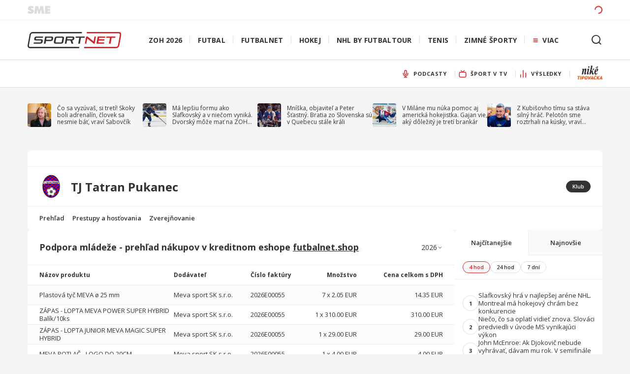

--- FILE ---
content_type: text/html; charset=utf-8
request_url: https://sportnet.sme.sk/futbalnet/k/tj-tatran-pukanec/zverejnovanie/?season=2015%2F2016&year=2020
body_size: 37088
content:
<!DOCTYPE html><html lang="sk"><head><meta charSet="utf-8"/><meta name="viewport" content="width=device-width, initial-scale=1, maximum-scale=1, shrink-to-fit=no"/><meta name="viewport" content="width=device-width, initial-scale=1"/><link rel="preload" as="image" href="https://mediamanager.ws/images/200x0xmedia/pages/s/sportnet.sme.sk/2020/09/logo.svg"/><link rel="preload" as="image" href="https://mediamanager.ws/images/24x24xmedia/pages/s/sportnet.sme.sk/2022/08/podcasty.svg"/><link rel="preload" as="image" href="https://mediamanager.ws/images/24x24xmedia/pages/s/sportnet.sme.sk/2022/03/sport-v-tv.svg"/><link rel="preload" as="image" href="https://mediamanager.ws/images/24x24xmedia/pages/s/sportnet.sme.sk/2021/11/vysledky.svg"/><link rel="preload" as="image" href="https://mediamanager.ws/images/0x0xresize/pages/s/sportnet.sme.sk/2025/12/sportnet-logo-nike-tipovac-ka.jpg.webp"/><link rel="stylesheet" href="/futbalnet/_next/static/css/1924d741ba92950f.css" data-precedence="next"/><link rel="preload" as="script" fetchPriority="low" href="/futbalnet/_next/static/chunks/webpack-71d65f304d5c447e.js"/><script src="/futbalnet/_next/static/chunks/fd9d1056-cb0a42cfd58a4cb9.js" async=""></script><script src="/futbalnet/_next/static/chunks/2117-26b76a015699ccfd.js" async=""></script><script src="/futbalnet/_next/static/chunks/main-app-5294d1645fe5526e.js" async=""></script><script src="/futbalnet/_next/static/chunks/2130-55c6de796dca6f45.js" async=""></script><script src="/futbalnet/_next/static/chunks/8037-b82898cebbb42fed.js" async=""></script><script src="/futbalnet/_next/static/chunks/5726-fc75fc3a06d2b46f.js" async=""></script><script src="/futbalnet/_next/static/chunks/7393-ba764f37f3feb4dd.js" async=""></script><script src="/futbalnet/_next/static/chunks/7330-f615075c6c0eca20.js" async=""></script><script src="/futbalnet/_next/static/chunks/8642-ad97c5cf975d5c8f.js" async=""></script><script src="/futbalnet/_next/static/chunks/6372-ce67ef7064e121ce.js" async=""></script><script src="/futbalnet/_next/static/chunks/4655-df2bb6735d755bce.js" async=""></script><script src="/futbalnet/_next/static/chunks/6142-c7a7a6cfafc05614.js" async=""></script><script src="/futbalnet/_next/static/chunks/8066-7b8246e4ac3253c9.js" async=""></script><script src="/futbalnet/_next/static/chunks/4937-b02a11800e994427.js" async=""></script><script src="/futbalnet/_next/static/chunks/968-0112707cb8d57b6e.js" async=""></script><script src="/futbalnet/_next/static/chunks/4761-0adc86fa87dcf794.js" async=""></script><script src="/futbalnet/_next/static/chunks/app/k/%5BclubUrl%5D/(club)/(pages)/layout-0618cbfcffaf92ee.js" async=""></script><script src="/futbalnet/_next/static/chunks/2942-7ccc33a1d8679a11.js" async=""></script><script src="/futbalnet/_next/static/chunks/4801-bb0a2853eba16476.js" async=""></script><script src="/futbalnet/_next/static/chunks/2327-b6f182e595c9f54c.js" async=""></script><script src="/futbalnet/_next/static/chunks/app/k/%5BclubUrl%5D/(club)/layout-8026c6a1f9b98f56.js" async=""></script><script src="/futbalnet/_next/static/chunks/aaea2bcf-72f2a2e4caa35e57.js" async=""></script><script src="/futbalnet/_next/static/chunks/e8686b1f-ec187c3902086269.js" async=""></script><script src="/futbalnet/_next/static/chunks/6388-e6125a16286dfcdc.js" async=""></script><script src="/futbalnet/_next/static/chunks/3203-dd78f682f270c431.js" async=""></script><script src="/futbalnet/_next/static/chunks/8832-71e1a41066e7bdc2.js" async=""></script><script src="/futbalnet/_next/static/chunks/3705-c458d7b723627999.js" async=""></script><script src="/futbalnet/_next/static/chunks/5651-233c854011a31bb1.js" async=""></script><script src="/futbalnet/_next/static/chunks/6019-3584f23bde346bee.js" async=""></script><script src="/futbalnet/_next/static/chunks/4172-890a28a5cbcc0239.js" async=""></script><script src="/futbalnet/_next/static/chunks/8202-192c63160d53b448.js" async=""></script><script src="/futbalnet/_next/static/chunks/6314-5b5accd12c7f7b4c.js" async=""></script><script src="/futbalnet/_next/static/chunks/4682-44888e37763701d3.js" async=""></script><script src="/futbalnet/_next/static/chunks/app/k/%5BclubUrl%5D/(club)/(overview)/page-442a5b47f32ba84a.js" async=""></script><script src="/futbalnet/_next/static/chunks/app/k/%5BclubUrl%5D/(club)/(pages)/zverejnovanie/page-5f2ccbca914a7fa2.js" async=""></script><script src="/futbalnet/_next/static/chunks/4332-5d1e03d1ae8769de.js" async=""></script><script src="/futbalnet/_next/static/chunks/4021-ef99268b42d38404.js" async=""></script><script src="/futbalnet/_next/static/chunks/app/layout-b05c06bd0ba00344.js" async=""></script><script src="/futbalnet/_next/static/chunks/app/error-f4b21ea25c34fe79.js" async=""></script><link rel="preload" href="https://widget.sportnet.sk/v14/live-widget.js" as="script"/><link rel="preload" href="/futbalnet/js/forumSportnetWidgetHandler_v0_2.js" as="script"/><link rel="preload" href="/futbalnet/js/smeSportnetAdvertAdapter_v0_1.js" as="script"/><link rel="preload" href="//imasdk.googleapis.com/js/sdkloader/ima3.js" as="script"/><meta name="admanager" class="_header"/><meta id="sme-header" name="sme-header"/><meta name="robots" content="max-image-preview:large"/><meta name="google" content="notranslate"/><title>TJ Tatran Pukanec - zverejňovanie  | SPORTNET</title><meta name="description" content="TJ Tatran Pukanec - zverejňovanie: Ako dopadli najnovšie zápasy? Pozrite si live výsledky, štatistiky, profily hráčov TJ Tatran Pukanec."/><link rel="canonical" href="https://sportnet.sme.sk/futbalnet/k/tj-tatran-pukanec/zverejnovanie/"/><meta property="og:title" content="TJ Tatran Pukanec - zverejňovanie  | SPORTNET"/><meta property="og:description" content="TJ Tatran Pukanec - zverejňovanie: Ako dopadli najnovšie zápasy? Pozrite si live výsledky, štatistiky, profily hráčov TJ Tatran Pukanec."/><meta property="og:url" content="https://sportnet.sme.sk/futbalnet/k/tj-tatran-pukanec/zverejnovanie/"/><meta property="og:locale" content="sk_SK"/><meta property="og:image" content="https://api.sportnet.online/data/ppo/tj-tatran-pukanec.futbalnet.sk/0140fbf1-6627-4280-87ef-9bf7321aeddf.png"/><meta property="og:type" content="website"/><meta name="twitter:card" content="summary_large_image"/><meta name="twitter:title" content="TJ Tatran Pukanec - zverejňovanie  | SPORTNET"/><meta name="twitter:description" content="TJ Tatran Pukanec - zverejňovanie: Ako dopadli najnovšie zápasy? Pozrite si live výsledky, štatistiky, profily hráčov TJ Tatran Pukanec."/><meta name="twitter:image" content="https://api.sportnet.online/data/ppo/tj-tatran-pukanec.futbalnet.sk/0140fbf1-6627-4280-87ef-9bf7321aeddf.png"/><link rel="icon" href="/futbalnet/favicon.ico" type="image/x-icon" sizes="48x48"/><link rel="icon" href="/futbalnet/icon.png?a52a8443f9c085ef" type="image/png" sizes="16x16"/><link rel="icon" href="/futbalnet/icon2.png?c4b45edcfc80fdde" type="image/png" sizes="32x32"/><link rel="apple-touch-icon" href="/futbalnet/apple-icon.png?8e0282db22dc0bfa" type="image/png" sizes="180x180"/><meta name="next-size-adjust"/><script>(self.__next_s=self.__next_s||[]).push([0,{"children":"if (!window.videoplayerAnalytics) {\n    window.videoplayerAnalytics = function (event) {\n      if (event.data.videoEvent) {\n        var video = event.data.videoEvent.video;\n        window.dataLayer = window.dataLayer || [];\n        var dataLayerEvent = {\n          event: 'video-play',\n          eventCategory: 'video-play',\n          eventAction:\n            video.match && video.match.competition\n              ? '[' +\n                (video.match.competition.__issfId ||\n                  video.match.competition._id) +\n                '] ' +\n                video.match.competition.name +\n                (video.match.competitionPart\n                  ? ' / ' + video.match.competitionPart.name\n                  : '')\n              : video.title,\n          eventLabel:\n            video.match && video.match.competition\n              ? '[' +\n                (video.match.__issfId || video.match._id) +\n                '] [' +\n                video.category +\n                '] ' +\n                video.match.teams\n                  .map(function (t) {\n                    return t ? t.name : '';\n                  })\n                  .join(' - ')\n              : video.title,\n        };\n        window.dataLayer.push(dataLayerEvent);\n      }\n    };\n    window.addEventListener('message', window.videoplayerAnalytics, false);\n  }","id":"video-js-sme-scripts"}])</script><script>(self.__next_s=self.__next_s||[]).push(["/futbalnet/js/smeSportnetAdvertAdapter_v0_1.js",{}])</script><noscript><iframe
title="analytics.googleTagManager"
src="https://www.googletagmanager.com/ns.html?id=GTM-P3Z6JG"
height="0"
width="0"
style="display:none;visibility:hidden"
></iframe>
</noscript><link rel="stylesheet" href="https://use.typekit.net/rke2zwl.css"/><script src="/futbalnet/_next/static/chunks/polyfills-42372ed130431b0a.js" noModule=""></script><style data-styled="" data-styled-version="6.1.17">.UjYwL{padding:1rem;}/*!sc*/
@media (min-width: 48rem){.UjYwL{padding:1.5rem;}}/*!sc*/
@media (min-width: 20rem){.UjYwL{padding:0;}}/*!sc*/
data-styled.g1[id="sc-b94b8fb9-0"]{content:"UjYwL,"}/*!sc*/
.hzlpLt{font-size:0.75rem;color:rgba(29, 129, 196, 1);}/*!sc*/
.hzlpLt:hover{text-decoration:underline;}/*!sc*/
data-styled.g2[id="sc-944ea29c-0"]{content:"hzlpLt,"}/*!sc*/
.bseiRk{font-size:0.75rem;color:rgba(29, 129, 196, 1);}/*!sc*/
.bseiRk:hover{text-decoration:underline;}/*!sc*/
data-styled.g3[id="sc-944ea29c-1"]{content:"bseiRk,"}/*!sc*/
.jpuydM{display:flex;align-items:center;gap:0.75rem;padding:1rem;cursor:initial;}/*!sc*/
@media (min-width: 48rem){.jpuydM{padding:1.5rem;}}/*!sc*/
data-styled.g8[id="sc-c143a2b0-0"]{content:"jpuydM,"}/*!sc*/
.bpXDSX{font-weight:700;color:rgba(51, 51, 51, 1);font-size:0.875rem;line-height:1.3;}/*!sc*/
@media (min-width: 48rem){.bpXDSX{font-size:1.125rem;}}/*!sc*/
.iuSjpd{font-weight:700;color:rgba(51, 51, 51, 1);font-size:1.125rem;line-height:1.3;}/*!sc*/
@media (min-width: 48rem){.iuSjpd{font-size:1.5rem;}}/*!sc*/
data-styled.g9[id="sc-c143a2b0-1"]{content:"bpXDSX,iuSjpd,"}/*!sc*/
.kpsEWr{flex:1;display:flex;flex-direction:column;gap:0.5rem;}/*!sc*/
data-styled.g12[id="sc-c143a2b0-4"]{content:"kpsEWr,"}/*!sc*/
.qzxzo{padding:0.75rem 1rem;}/*!sc*/
@media (min-width: 48rem){.qzxzo{padding:1rem 1.5rem;}}/*!sc*/
data-styled.g13[id="sc-37e384e5-0"]{content:"qzxzo,"}/*!sc*/
.iLmFXU{border-radius:0.5rem;overflow:hidden;background-color:rgba(255, 255, 255, 1);}/*!sc*/
.iLmFXU>div:not(:last-child){border-bottom:1px solid rgba(51, 51, 51, 0.08);}/*!sc*/
data-styled.g14[id="sc-2d100f26-0"]{content:"iLmFXU,"}/*!sc*/
.gZRrIK{font-size:0.6875rem;font-weight:600;}/*!sc*/
data-styled.g15[id="sc-c1129063-0"]{content:"gZRrIK,"}/*!sc*/
.esMBAm{background-color:rgba(255, 255, 255, 1);height:1.5rem;width:fit-content;border:1px solid rgba(221, 221, 221, 1);display:flex;align-items:center;justify-content:center;padding:0 0.75rem;border-radius:0.75rem;line-height:1.3;color:rgba(51, 51, 51, 1);border-color:rgba(207, 37, 40, 1);background-color:rgba(207, 37, 40, 0.04);color:rgba(207, 37, 40, 1);cursor:pointer;}/*!sc*/
.lhVsww{background-color:rgba(255, 255, 255, 1);height:1.5rem;width:fit-content;border:1px solid rgba(221, 221, 221, 1);display:flex;align-items:center;justify-content:center;padding:0 0.75rem;border-radius:0.75rem;line-height:1.3;color:rgba(51, 51, 51, 1);cursor:pointer;}/*!sc*/
.iKRUtr{background-color:rgba(255, 255, 255, 1);height:1.5rem;width:fit-content;border:1px solid rgba(221, 221, 221, 1);display:flex;align-items:center;justify-content:center;padding:0 0.75rem;border-radius:0.75rem;line-height:1.3;color:rgba(51, 51, 51, 1);background-color:rgba(51, 51, 51, 1);color:rgba(255, 255, 255, 1);border-color:rgba(51, 51, 51, 1);cursor:initial;}/*!sc*/
data-styled.g16[id="sc-c1129063-1"]{content:"esMBAm,lhVsww,iKRUtr,"}/*!sc*/
.ZoIRh{flex:0 0 auto;position:relative;overflow:hidden;width:1.5rem;height:1.5rem;}/*!sc*/
@media (min-width: 48rem){.ZoIRh{width:3rem;height:3rem;}}/*!sc*/
data-styled.g18[id="sc-9c88d720-0"]{content:"ZoIRh,"}/*!sc*/
.iQkGSp{display:inline-flex;align-items:center;flex-shrink:0;}/*!sc*/
data-styled.g19[id="sc-d0ae3c1-0"]{content:"iQkGSp,"}/*!sc*/
.lggeCC{margin-right:1rem;}/*!sc*/
data-styled.g22[id="sc-17aaab5a-0"]{content:"lggeCC,"}/*!sc*/
.eCdsIl{display:flex;align-items:center;flex:1;}/*!sc*/
data-styled.g23[id="sc-17aaab5a-1"]{content:"eCdsIl,"}/*!sc*/
.fsXxjM{width:100%;display:flex;align-items:center;justify-content:space-between;padding:1rem;flex:1 0 auto;}/*!sc*/
@media (min-width: 48rem){.fsXxjM{padding:1rem 1.5rem;}}/*!sc*/
data-styled.g24[id="sc-17aaab5a-2"]{content:"fsXxjM,"}/*!sc*/
.jOjUQE{display:flex;flex-direction:column;gap:0.25rem;}/*!sc*/
data-styled.g25[id="sc-17aaab5a-3"]{content:"jOjUQE,"}/*!sc*/
html{font-size:100%;font-family:'__Open_Sans_68ee0a','__Open_Sans_Fallback_68ee0a';overflow-x:hidden;background-color:rgba(234, 234, 234, 1);color:rgba(51, 51, 51, 1);}/*!sc*/
@media (min-width: 48rem){html{background-color:rgba(245, 245, 245, 1);}}/*!sc*/
body{font-family:'__Open_Sans_68ee0a','__Open_Sans_Fallback_68ee0a';}/*!sc*/
*{box-sizing:border-box;min-width:0;font-variant-ligatures:none;text-rendering:geometricPrecision;margin:0;padding:0;font-family:'__Open_Sans_68ee0a','__Open_Sans_Fallback_68ee0a';-webkit-font-smoothing:antialiased;}/*!sc*/
button{color:rgba(51, 51, 51, 1);}/*!sc*/
a{color:inherit;text-decoration:none;}/*!sc*/
.hide-scrollbar{scrollbar-width:none;-ms-overflow-style:none;}/*!sc*/
.hide-scrollbar::-webkit-scrollbar{display:none;}/*!sc*/
.skeleton{animation:jUCVhf 1s linear infinite alternate;}/*!sc*/
.artemis-promo-labels{margin:0;line-height:normal;}/*!sc*/
.artemis-promo-labels:not(.admngr-promo-labels-bfix) span.admngr-c-black-50{padding-left:0.3125rem;font-size:0.75rem;text-transform:uppercase;color:#7f7f7f;font-family:'__Open_Sans_68ee0a','__Open_Sans_Fallback_68ee0a';line-height:normal;}/*!sc*/
.artemis-ad-position{text-align:center;}/*!sc*/
.artemis-ad-position:empty{margin:0;}/*!sc*/
.content-widgets .artemis-promo-labels{margin-top:0;}/*!sc*/
.ad-initial{margin-top:-0.5rem;}/*!sc*/
@media (min-width: 62rem){.ad-initial{margin-top:-1rem;}}/*!sc*/
data-styled.g26[id="sc-global-hNzRRf1"]{content:"sc-global-hNzRRf1,"}/*!sc*/
@keyframes jUCVhf{0%{background-color:rgba(204,204,204,0.24);}100%{background-color:rgba(204,204,204,0.56);}}/*!sc*/
data-styled.g27[id="sc-keyframes-jUCVhf"]{content:"jUCVhf,"}/*!sc*/
.hCiCpd{position:relative;}/*!sc*/
data-styled.g28[id="sc-7c36a632-0"]{content:"hCiCpd,"}/*!sc*/
.glnryb{position:absolute;top:calc(100% - 0.25rem);left:0;z-index:20000;display:none;flex-direction:column;background:white;border:0.0625rem solid rgba(51, 51, 51, 0.08);box-shadow:0px 2px 8px rgba(0, 0, 0, 0.12);border-radius:0.25rem;padding:0.5rem 0;min-width:12.5rem;max-width:12.5rem;max-height:16.875rem;overflow-y:auto;}/*!sc*/
data-styled.g29[id="sc-7c36a632-1"]{content:"glnryb,"}/*!sc*/
.eMuPLh{cursor:pointer;border:none;font-family:'__Open_Sans_68ee0a','__Open_Sans_Fallback_68ee0a';font-weight:400;text-decoration:none;color:inherit;outline:none;background:none;margin:0;padding:0.75rem 1rem;font-size:0.875rem;line-height:1.05rem;flex-shrink:0;display:block;white-space:nowrap;text-overflow:ellipsis;overflow:hidden;color:rgba(51, 51, 51, 1);opacity:1;text-align:left;}/*!sc*/
.eMuPLh:hover,.eMuPLh:active,.eMuPLh:focus{opacity:1;color:rgba(207, 37, 40, 1);background-color:rgba(207,37,40,0.04);}/*!sc*/
data-styled.g30[id="sc-b3c6d1b6-0"]{content:"eMuPLh,"}/*!sc*/
.dkPdJk{margin:0;height:2.5rem;}/*!sc*/
@media (min-width: 62rem){.dkPdJk{height:3.5rem;}}/*!sc*/
.dkPdJk.visibleMenuItem .sc-9f1eea13-0{padding:0 1rem 0 0.5rem;}/*!sc*/
data-styled.g41[id="sc-9f1eea13-1"]{content:"dkPdJk,"}/*!sc*/
.ljDZSX{display:flex;background:transparent;align-items:center;white-space:nowrap;cursor:pointer;font-weight:bold;height:100%;padding:0;letter-spacing:0.055rem;text-transform:uppercase;border:none;font-family:inherit;color:#333;outline:none;position:relative;font-size:0.6875rem;line-height:0.9rem;}/*!sc*/
.ljDZSX :hover{text-decoration:underline;}/*!sc*/
.ljDZSX >div{display:flex;align-items:center;}/*!sc*/
.ljDZSX >div>div{padding:0 1rem;margin-right:-0.0625rem;border-right:0.0625rem solid rgba(221, 221, 221, 1);}/*!sc*/
.ljDZSX.active{border:none;z-index:14;}/*!sc*/
.ljDZSX :hover{text-decoration:underline;}/*!sc*/
.iejACA{display:flex;background:transparent;align-items:center;white-space:nowrap;cursor:pointer;font-weight:bold;height:100%;padding:0;letter-spacing:0.055rem;text-transform:uppercase;border:none;font-family:inherit;color:#333;outline:none;position:relative;font-size:0.6875rem;line-height:0.9rem;}/*!sc*/
.iejACA :hover{text-decoration:underline;}/*!sc*/
.iejACA >div{display:flex;align-items:center;}/*!sc*/
.iejACA >div>div{padding:0 1rem;margin-right:-0.0625rem;border-right:0.0625rem solid rgba(221, 221, 221, 1);}/*!sc*/
.iejACA.active{border:none;z-index:14;}/*!sc*/
.iejACA.active{text-decoration:none;}/*!sc*/
.iejACA :hover{text-decoration:underline;}/*!sc*/
data-styled.g42[id="sc-9f1eea13-2"]{content:"ljDZSX,iejACA,"}/*!sc*/
.jzmIpt{padding-left:0.5rem;flex-shrink:0;width:1.5rem;height:auto;}/*!sc*/
data-styled.g49[id="sc-da677a0f-0"]{content:"jzmIpt,"}/*!sc*/
.eTPSRY{display:flex;flex-direction:column;}/*!sc*/
data-styled.g51[id="sc-bc77de86-0"]{content:"eTPSRY,"}/*!sc*/
.iZFIVN{width:100%;border-bottom:0.0625rem solid rgba(221, 221, 221, 1);position:relative;background:#f9f9f9;}/*!sc*/
@media (min-width: 62rem){.iZFIVN{background:#fff;}}/*!sc*/
data-styled.g52[id="sc-bc77de86-1"]{content:"iZFIVN,"}/*!sc*/
.cOXAEu{height:2.5rem;font-family:'open-sans',sans-serif;max-width:75rem;margin:0 auto -0.0625rem auto;width:100%;flex:1 0 0;position:relative;}/*!sc*/
@media (min-width: 62rem){.cOXAEu{height:3.5rem;}}/*!sc*/
@media (min-width: 75rem){.cOXAEu{padding:0 1rem;}}/*!sc*/
data-styled.g53[id="sc-bc77de86-2"]{content:"cOXAEu,"}/*!sc*/
.fwHHHA{-ms-overflow-style:none;overflow:-moz-scrollbars-none;position:relative;scroll-behavior:smooth;width:100%;margin:0 0 -0.0625rem 0;display:flex;scrollbar-width:0;overflow-x:auto;}/*!sc*/
.fwHHHA ::-webkit-scrollbar{display:none;background-color:transparent;}/*!sc*/
.fwHHHA ::-webkit-scrollbar-track{background-color:transparent;}/*!sc*/
.fwHHHA ::-webkit-scrollbar-thumb{background-color:transparent;}/*!sc*/
.fwHHHA >ul:nth-child(1){justify-content:flex-start;flex-shrink:0;padding-right:0;}/*!sc*/
.fwHHHA >ul:nth-child(2){width:100%;padding-left:0;}/*!sc*/
.fwHHHA >ul:nth-child(3){justify-content:flex-end;flex-shrink:0;display:none;}/*!sc*/
@media (min-width: 62rem){.fwHHHA >ul:nth-child(3){display:flex;}}/*!sc*/
.btmUwY{-ms-overflow-style:none;overflow:-moz-scrollbars-none;position:relative;scroll-behavior:smooth;width:100%;margin:0 0 -0.0625rem 0;display:flex;scrollbar-width:0;overflow:visible;}/*!sc*/
.btmUwY ::-webkit-scrollbar{display:none;background-color:transparent;}/*!sc*/
.btmUwY ::-webkit-scrollbar-track{background-color:transparent;}/*!sc*/
.btmUwY ::-webkit-scrollbar-thumb{background-color:transparent;}/*!sc*/
.btmUwY >ul:nth-child(1){justify-content:flex-start;flex-shrink:0;padding-right:0;}/*!sc*/
.btmUwY >ul:nth-child(2){width:100%;padding-left:0;}/*!sc*/
.btmUwY >ul:nth-child(3){justify-content:flex-end;flex-shrink:0;display:none;}/*!sc*/
@media (min-width: 62rem){.btmUwY >ul:nth-child(3){display:flex;}}/*!sc*/
data-styled.g54[id="sc-bc77de86-3"]{content:"fwHHHA,btmUwY,"}/*!sc*/
.iXaHwl{display:flex;align-items:center;margin-top:-0.25rem;max-width:8.75rem;}/*!sc*/
.iXaHwl >img{height:1.875rem;}/*!sc*/
data-styled.g55[id="sc-bc77de86-4"]{content:"iXaHwl,"}/*!sc*/
.fCMacb{list-style:none;margin:0;display:flex;overflow-x:scroll;padding:0 1rem;visibility:hidden;opacity:0;}/*!sc*/
@media (min-width: 75rem){.fCMacb{padding:0;}}/*!sc*/
.fCMacb >li{display:flex;flex-shrink:0;}/*!sc*/
.fCMacb >li:last-child>*>div{border-right:none;}/*!sc*/
.fCMacb >li:first-child>*>div{margin-left:-1rem;}/*!sc*/
.knRTuJ{list-style:none;margin:0;display:flex;overflow-x:scroll;padding:0 1rem;visibility:hidden;opacity:0;}/*!sc*/
@media (min-width: 75rem){.knRTuJ{padding:0;}}/*!sc*/
.knRTuJ >li{display:flex;flex-shrink:0;}/*!sc*/
.knRTuJ >li:last-child>*>div{border-right:none;}/*!sc*/
.knRTuJ >li:last-child>*>div{border-right:0.0625rem solid rgba(221, 221, 221, 1);margin-right:1rem;width:2rem;}/*!sc*/
.ivAPfh{list-style:none;margin:0;display:flex;overflow-x:scroll;padding:0 1rem;visibility:visible;opacity:1;overflow:visible;}/*!sc*/
@media (min-width: 75rem){.ivAPfh{padding:0;}}/*!sc*/
.ivAPfh >li{display:flex;flex-shrink:0;}/*!sc*/
.ivAPfh >li:last-child>*>div{border-right:none;}/*!sc*/
data-styled.g56[id="sc-bc77de86-5"]{content:"fCMacb,knRTuJ,ivAPfh,"}/*!sc*/
.bLlaqJ{display:block;height:2.5rem;background-color:white;}/*!sc*/
@media (min-width: 62rem){.bLlaqJ{display:none;}}/*!sc*/
data-styled.g60[id="sc-bc77de86-9"]{content:"bLlaqJ,"}/*!sc*/
.bNDpwO{padding:0 0 0 1rem;align-items:center;height:3.5rem;}/*!sc*/
data-styled.g61[id="sc-bc77de86-10"]{content:"bNDpwO,"}/*!sc*/
.eRoICf{padding:0 1rem;max-width:75rem;margin-left:auto;margin-right:auto;width:100%;flex:1 0 0;}/*!sc*/
data-styled.g63[id="sc-6a0faa67-0"]{content:"eRoICf,"}/*!sc*/
.haxHGr{width:100%;padding:1rem;overflow-x:auto;overflow-y:hidden;margin:0;}/*!sc*/
@media (min-width: 62rem){.haxHGr{padding:0 1rem;overflow-x:visible;overflow-y:visible;}}/*!sc*/
data-styled.g64[id="sc-9ca6c51-0"]{content:"haxHGr,"}/*!sc*/
.gtvIQG{list-style:none;display:flex;gap:0.625rem;margin:0;padding:0;min-width:max-content;}/*!sc*/
@media (min-width: 62rem){.gtvIQG{min-width:auto;justify-content:space-between;margin-top:2rem;margin-bottom:2rem;}}/*!sc*/
data-styled.g65[id="sc-9ca6c51-1"]{content:"gtvIQG,"}/*!sc*/
.hMbcWS{padding:0;}/*!sc*/
data-styled.g66[id="sc-9ca6c51-2"]{content:"hMbcWS,"}/*!sc*/
.MpxfE{flex:1;display:flex;flex-direction:row;align-items:center;font-family:'open-sans',sans-serif;font-weight:400;color:rgba(51, 51, 51, 1);word-break:break-word;}/*!sc*/
data-styled.g67[id="sc-9ca6c51-3"]{content:"MpxfE,"}/*!sc*/
.eSkvTL{display:-webkit-box;-webkit-line-clamp:3;-webkit-box-orient:vertical;overflow:hidden;text-overflow:ellipsis;font-family:'__Open_Sans_68ee0a','__Open_Sans_Fallback_68ee0a';color:rgba(51, 51, 51, 1);font-size:0.75rem;line-height:0.9rem;cursor:pointer;border:none;font-weight:400;text-decoration:none;outline:none;background:none;word-break:break-word;max-width:12.5rem;}/*!sc*/
.eSkvTL:hover,.eSkvTL:active,.eSkvTL:focus{text-decoration:underline;}/*!sc*/
data-styled.g68[id="sc-9ca6c51-4"]{content:"eSkvTL,"}/*!sc*/
.drTwZV{position:relative;display:flex;align-items:center;justify-content:center;margin:0 0.75rem auto 0;flex-shrink:0;}/*!sc*/
data-styled.g69[id="sc-9ca6c51-5"]{content:"drTwZV,"}/*!sc*/
.cLwrzH{width:3rem;height:3rem;object-fit:cover;border-radius:0.25rem;}/*!sc*/
data-styled.g70[id="sc-9ca6c51-6"]{content:"cLwrzH,"}/*!sc*/
.eToQin{display:flex;flex-direction:column;}/*!sc*/
data-styled.g71[id="sc-9ca6c51-7"]{content:"eToQin,"}/*!sc*/
.jGikFZ{margin:0;position:relative;cursor:pointer;outline:0;vertical-align:baseline;text-shadow:none;font-style:normal;text-decoration:none;user-select:none;font-family:'__Open_Sans_68ee0a','__Open_Sans_Fallback_68ee0a';}/*!sc*/
.jGikFZ:disabled{background-color:rgba(249,249,249,1);color:rgba(51, 51, 51, 0.56);}/*!sc*/
.jGikFZ:disabled:hover,.jGikFZ:disabled:focus,.jGikFZ:disabled:visited{background-color:rgba(249,249,249,1);}/*!sc*/
data-styled.g73[id="sc-493dac2-0"]{content:"jGikFZ,"}/*!sc*/
.dJHFtx{display:inline-flex;align-items:center;justify-content:center;font-weight:700;text-transform:uppercase;line-height:1.3;letter-spacing:0.88px;color:#fff;background-color:rgba(207, 37, 40, 1);border:none;box-shadow:0px 2px 4px rgba(0, 0, 0, 0.12);font-size:0.625rem;border-radius:0.5rem;height:2.5rem;width:100%;padding:0 1.5rem;}/*!sc*/
.dJHFtx:hover,.dJHFtx:active,.dJHFtx:focus{background:rgba(207, 37, 40, 1);}/*!sc*/
@media (min-width: 37.5rem){.dJHFtx{font-size:0.6875rem;}}/*!sc*/
@media (min-width: 37.5rem){.dJHFtx{height:3rem;width:100%;}}/*!sc*/
.dJHFtx .icon{margin-right:0.5rem;}/*!sc*/
data-styled.g74[id="sc-493dac2-1"]{content:"dJHFtx,"}/*!sc*/
.hbtBWe{display:flex;width:100%;background:rgba(51, 51, 51, 1);color:rgba(255, 255, 255, 0.56);font-family:'open-sans',sans-serif;}/*!sc*/
data-styled.g75[id="sc-91cb76ee-0"]{content:"hbtBWe,"}/*!sc*/
.jFUbNr{display:flex;padding:0 1rem;width:100%;margin-bottom:3rem;}/*!sc*/
@media (min-width: 75rem){.jFUbNr{padding:0;}}/*!sc*/
data-styled.g76[id="sc-91cb76ee-1"]{content:"jFUbNr,"}/*!sc*/
.dkpMJZ{display:none;}/*!sc*/
@media (min-width: 62rem){.dkpMJZ{display:block;width:17%;}}/*!sc*/
data-styled.g77[id="sc-91cb76ee-2"]{content:"dkpMJZ,"}/*!sc*/
@media (min-width: 75rem){.irdOcS{margin-left:1rem;margin-right:1rem;}}/*!sc*/
data-styled.g78[id="sc-91cb76ee-3"]{content:"irdOcS,"}/*!sc*/
.eBFWdE{margin-top:1.5rem;padding-left:0;padding-right:0;}/*!sc*/
data-styled.g79[id="sc-91cb76ee-4"]{content:"eBFWdE,"}/*!sc*/
.cIHuGw{width:100%;display:flex;}/*!sc*/
data-styled.g80[id="sc-91cb76ee-5"]{content:"cIHuGw,"}/*!sc*/
.jXrJMF{display:flex;flex-wrap:wrap;justify-content:flex-start;align-items:flex-start;margin:0;padding:0;list-style:none;position:relative;width:100%;}/*!sc*/
.jXrJMF>li{padding:0.5rem 0;width:50%;flex:0 0 auto;}/*!sc*/
@media (min-width: 62rem){.jXrJMF>li{width:25%;}}/*!sc*/
.jXrJMF>li>a{border:none;display:flex;cursor:pointer;align-items:center;font-family:'open-sans',sans-serif;font-weight:400;text-decoration:none;color:inherit;outline:none;background:none;margin:0;font-size:0.875rem;line-height:1.1875rem;word-break:break-word;color:rgba(255, 255, 255, 0.56);}/*!sc*/
.jXrJMF>li>a :hover,.jXrJMF>li>a :active,.jXrJMF>li>a :focus{text-decoration:underline;}/*!sc*/
data-styled.g81[id="sc-91cb76ee-6"]{content:"jXrJMF,"}/*!sc*/
.XvsYF{display:flex;align-items:center;list-style-type:none;align-self:center;margin:0;padding:0;line-height:1.1875rem;}/*!sc*/
data-styled.g82[id="sc-91cb76ee-7"]{content:"XvsYF,"}/*!sc*/
.dgcBlN{padding-bottom:3.5rem;border-bottom:0.125rem solid rgba(255,255,255,0.16);}/*!sc*/
@media (min-width: 62rem){.dgcBlN{width:100%;display:flex;justify-content:space-between;align-items:center;padding-bottom:2rem;}}/*!sc*/
data-styled.g83[id="sc-91cb76ee-8"]{content:"dgcBlN,"}/*!sc*/
.bRnzdW{display:flex;flex-direction:column;padding:0 1rem;}/*!sc*/
@media (min-width: 48rem){.bRnzdW{flex-direction:row;align-items:center;}}/*!sc*/
@media (min-width: 75rem){.bRnzdW{padding:0;}}/*!sc*/
data-styled.g84[id="sc-91cb76ee-9"]{content:"bRnzdW,"}/*!sc*/
.grlzkU{font-size:0.75rem;margin-bottom:1.5rem;font-weight:600;}/*!sc*/
@media (min-width: 48rem){.grlzkU{display:flex;align-items:center;margin-bottom:0;}}/*!sc*/
data-styled.g85[id="sc-91cb76ee-10"]{content:"grlzkU,"}/*!sc*/
.ldonuh{display:flex;flex-wrap:wrap;position:relative;}/*!sc*/
data-styled.g86[id="sc-91cb76ee-11"]{content:"ldonuh,"}/*!sc*/
.hJgjBf{display:none;}/*!sc*/
@media (min-width: 20rem){.hJgjBf{display:block;font-size:0.75rem;margin-left:0.5rem;font-weight:600;}}/*!sc*/
data-styled.g87[id="sc-91cb76ee-12"]{content:"hJgjBf,"}/*!sc*/
.hXXeYb{margin-bottom:1rem;flex:0 0 25%;}/*!sc*/
@media (min-width: 20rem){.hXXeYb{display:flex;align-items:center;flex:0 0 50%;}}/*!sc*/
@media (min-width: 48rem){.hXXeYb{flex:0 0 auto;margin-left:1.5rem;margin-bottom:0;}}/*!sc*/
data-styled.g88[id="sc-91cb76ee-13"]{content:"hXXeYb,"}/*!sc*/
.brvHim{color:rgba(255, 255, 255, 0.56);}/*!sc*/
@media (min-width: 20rem){.brvHim{display:flex;align-items:center;}}/*!sc*/
.brvHim :hover .sc-91cb76ee-12{text-decoration:underline;}/*!sc*/
data-styled.g89[id="sc-91cb76ee-14"]{content:"brvHim,"}/*!sc*/
.dMMApW{width:2.5rem;height:2.5rem;display:flex;align-items:center;justify-content:center;border-radius:50%;border:0.0625rem solid rgba(255,255,255,0.16);}/*!sc*/
data-styled.g90[id="sc-91cb76ee-15"]{content:"dMMApW,"}/*!sc*/
.bLnSKP{display:flex;align-items:center;padding:0 1rem;margin-bottom:3.5rem;}/*!sc*/
@media (min-width: 62rem){.bLnSKP{margin-top:0;}}/*!sc*/
@media (min-width: 75rem){.bLnSKP{margin-top:0;padding:0;}}/*!sc*/
data-styled.g91[id="sc-91cb76ee-16"]{content:"bLnSKP,"}/*!sc*/
.cYjkfg.cYjkfg{width:100%;background-color:rgba(255,255,255,0.08);border:none;border-radius:0.25rem;box-shadow:none;font-size:0.875rem;font-weight:600;color:#fff;line-height:1.1875rem;text-decoration:underline;outline:0;text-transform:none;letter-spacing:normal;}/*!sc*/
.cYjkfg.cYjkfg:hover{background-color:rgba(255,255,255,0.08);}/*!sc*/
data-styled.g92[id="sc-91cb76ee-17"]{content:"cYjkfg,"}/*!sc*/
.lkCLuJ{margin-top:0.0625rem;transform:rotate(180deg);}/*!sc*/
data-styled.g93[id="sc-91cb76ee-18"]{content:"lkCLuJ,"}/*!sc*/
.cFjYuN{margin-right:0.5rem;}/*!sc*/
data-styled.g94[id="sc-91cb76ee-19"]{content:"cFjYuN,"}/*!sc*/
.fpdwbN{color:rgba(255, 255, 255, 0.56);font-size:0.75rem;line-height:1.0625rem;width:0.4375rem;margin:0 0.5rem;text-align:center;flex:0 0 auto;display:block;}/*!sc*/
data-styled.g95[id="sc-91cb76ee-20"]{content:"fpdwbN,"}/*!sc*/
.bbLtLl{display:none;}/*!sc*/
@media (min-width: 62rem){.bbLtLl{color:rgba(255, 255, 255, 0.56);font-size:0.75rem;line-height:1.0625rem;width:0.4375rem;margin:0 0.5rem;text-align:center;flex:0 0 auto;display:block;}}/*!sc*/
data-styled.g96[id="sc-91cb76ee-21"]{content:"bbLtLl,"}/*!sc*/
.faANOP a{color:rgba(255, 255, 255, 0.56);font-size:0.75rem;white-space:nowrap;flex-shrink:0;display:flex;}/*!sc*/
.faANOP a :hover,.faANOP a :active,.faANOP a :focus{text-decoration:underline;}/*!sc*/
data-styled.g97[id="sc-91cb76ee-22"]{content:"faANOP,"}/*!sc*/
.gljHHV{font-weight:400;font-size:0.75rem;line-height:1.0625rem;}/*!sc*/
data-styled.g98[id="sc-91cb76ee-23"]{content:"gljHHV,"}/*!sc*/
.kMAGXd{display:flex;justify-content:center;align-items:center;margin:2rem 1rem;gap:0.5rem;}/*!sc*/
@media (min-width: 62rem){.kMAGXd{justify-content:space-between;flex-direction:row-reverse;margin:2rem 1rem 3.5rem 1rem;}}/*!sc*/
@media (min-width: 75rem){.kMAGXd{margin:2rem 0rem 3.5rem 0rem;}}/*!sc*/
data-styled.g99[id="sc-91cb76ee-24"]{content:"kMAGXd,"}/*!sc*/
.isNObN{display:flex;align-items:center;}/*!sc*/
data-styled.g100[id="sc-91cb76ee-25"]{content:"isNObN,"}/*!sc*/
.lhQJbu{display:none;align-items:center;overflow-x:auto;}/*!sc*/
@media (min-width: 62rem){.lhQJbu{display:flex;}}/*!sc*/
data-styled.g101[id="sc-91cb76ee-26"]{content:"lhQJbu,"}/*!sc*/
.fmOplT{display:flex;align-items:center;overflow-x:auto;margin-top:2.5rem;}/*!sc*/
@media (min-width: 62rem){.fmOplT{display:none;}}/*!sc*/
data-styled.g102[id="sc-91cb76ee-27"]{content:"fmOplT,"}/*!sc*/
.koMaxk{display:flex;align-items:center;}/*!sc*/
data-styled.g103[id="sc-91cb76ee-28"]{content:"koMaxk,"}/*!sc*/
.hUehPK{height:1rem;width:1rem;}/*!sc*/
data-styled.g105[id="sc-57863ca3-0"]{content:"hUehPK,"}/*!sc*/
.eKxLNQ{height:100%;width:100%;animation:rotate 1s infinite linear;border:0.15384615384615385rem solid rgba(207, 37, 40, 1);border-right-color:transparent;border-radius:50%;}/*!sc*/
@keyframes rotate{0%{transform:rotate(360deg);}100%{transform:rotate(0deg);}}/*!sc*/
data-styled.g106[id="sc-57863ca3-1"]{content:"eKxLNQ,"}/*!sc*/
.bBxsKp{display:flex;flex:0 1 auto;color:rgba(221, 221, 221, 1);}/*!sc*/
.bBxsKp .icon{width:auto;height:0.75rem;}/*!sc*/
@media (min-width: 37.5rem){.bBxsKp .icon{height:1rem;}}/*!sc*/
data-styled.g116[id="sc-f6c4360c-0"]{content:"bBxsKp,"}/*!sc*/
.ljiVqE{background-color:rgba(255, 255, 255, 1);color:rgba(0, 0, 0, 1);width:100%;height:2.5625rem;border-bottom:1px solid rgba(51, 51, 51, 0.08);}/*!sc*/
data-styled.g117[id="sc-b9bcf4e9-0"]{content:"ljiVqE,"}/*!sc*/
.iSHvsB{display:flex;height:100%;align-items:center;justify-content:space-between;}/*!sc*/
data-styled.g118[id="sc-b9bcf4e9-1"]{content:"iSHvsB,"}/*!sc*/
.fGHBxw{display:flex;align-items:center;}/*!sc*/
data-styled.g119[id="sc-b9bcf4e9-2"]{content:"fGHBxw,"}/*!sc*/
.lgVokx{border:none;background:none;cursor:pointer;display:flex;flex-direction:column;align-items:center;padding:0;flex-shrink:0;width:1.5rem;height:1.5rem;padding:0.125rem;position:relative;}/*!sc*/
.lgVokx :active{outline:none;}/*!sc*/
data-styled.g121[id="sc-ce852698-0"]{content:"lgVokx,"}/*!sc*/
.jTeghM{display:block;position:absolute;left:0.125rem;height:0.125rem;border-radius:0.5rem;background-color:rgba(51, 51, 51, 1);transform-origin:left center;transition:all 200ms ease-in-out;}/*!sc*/
data-styled.g122[id="sc-ce852698-1"]{content:"jTeghM,"}/*!sc*/
.kntFcs{top:0.25rem;width:1.25rem;}/*!sc*/
data-styled.g123[id="sc-ce852698-2"]{content:"kntFcs,"}/*!sc*/
.lhEsVW{top:0.6875rem;width:1rem;}/*!sc*/
data-styled.g124[id="sc-ce852698-3"]{content:"lhEsVW,"}/*!sc*/
.kdPgDO{top:1.125rem;width:1.25rem;}/*!sc*/
data-styled.g125[id="sc-ce852698-4"]{content:"kdPgDO,"}/*!sc*/
.brLQjH{position:relative;z-index:100;height:0.0625rem;width:100%;background-color:rgba(221, 221, 221, 1);display:none;}/*!sc*/
@media (min-width: 62rem){.brLQjH{display:block;}}/*!sc*/
data-styled.g126[id="sc-814c2f33-0"]{content:"brLQjH,"}/*!sc*/
.ifupkP{position:relative;z-index:202;}/*!sc*/
data-styled.g147[id="sc-3e6f12d1-1"]{content:"ifupkP,"}/*!sc*/
.frJmov{display:flex;flex-direction:column;background:rgba(255, 255, 255, 1);position:relative;z-index:101;}/*!sc*/
data-styled.g149[id="sc-3e6f12d1-3"]{content:"frJmov,"}/*!sc*/
.fryTXa{display:flex;justify-content:space-between;align-items:center;min-height:3.5rem;min-height:4rem;}/*!sc*/
@media (min-width: 62rem){.fryTXa{min-height:5rem;}}/*!sc*/
data-styled.g150[id="sc-3e6f12d1-4"]{content:"fryTXa,"}/*!sc*/
.rfwKg{border:none;background:none;cursor:pointer;display:flex;justify-content:center;align-items:center;padding:0;flex-shrink:0;}/*!sc*/
.rfwKg :active{outline:none;}/*!sc*/
data-styled.g151[id="sc-3e6f12d1-5"]{content:"rfwKg,"}/*!sc*/
@media (min-width: 62rem){.buemjo{margin:0 0 0 0.5rem;}}/*!sc*/
data-styled.g152[id="sc-3e6f12d1-6"]{content:"buemjo,"}/*!sc*/
.iQFwyY{text-decoration:none;flex-shrink:0;display:flex;justify-content:center;align-items:center;height:1.5rem;padding:0;}/*!sc*/
@media (min-width: 62rem){.iQFwyY{margin:0 2rem 0 0;height:2.0625rem;}}/*!sc*/
data-styled.g153[id="sc-3e6f12d1-7"]{content:"iQFwyY,"}/*!sc*/
.dEOoFR{height:100%;}/*!sc*/
data-styled.g155[id="sc-3e6f12d1-9"]{content:"dEOoFR,"}/*!sc*/
.hbjeTo{margin:1px 0.5rem 0 0;}/*!sc*/
data-styled.g156[id="sc-3e6f12d1-10"]{content:"hbjeTo,"}/*!sc*/
.isvgTm{display:none;flex-wrap:wrap;align-items:center;flex-shrink:0;margin:0rem 1.25rem 0rem -0.75rem;padding:0;list-style:none;}/*!sc*/
@media (min-width: 62rem){.isvgTm{display:flex;}}/*!sc*/
.isvgTm .main-navigation-link{border:none;display:flex;cursor:pointer;align-items:center;font-family:'__Open_Sans_68ee0a','__Open_Sans_Fallback_68ee0a';text-decoration:none;color:inherit;outline:none;background:none;margin:0;padding:0.125rem 0.75rem;font-size:0.875rem;word-break:break-word;color:rgba(51, 51, 51, 1);}/*!sc*/
.isvgTm .main-navigation-link:hover,.isvgTm .main-navigation-link:active,.isvgTm .main-navigation-link:focus{color:rgba(207, 37, 40, 1);}/*!sc*/
.isvgTm .main-navigation-link:hover .sc-3e6f12d1-10 svg path,.isvgTm .main-navigation-link:active .sc-3e6f12d1-10 svg path,.isvgTm .main-navigation-link:focus .sc-3e6f12d1-10 svg path{fill:rgba(207, 37, 40, 1);}/*!sc*/
data-styled.g157[id="sc-3e6f12d1-11"]{content:"isvgTm,"}/*!sc*/
.dHnhxP{display:flex;align-items:center;list-style-type:none;align-self:center;margin:0;padding:0;flex-shrink:0;text-transform:uppercase;position:relative;}/*!sc*/
.dHnhxP:after{content:'';width:0.0625rem;height:1rem;background:#ddd;position:absolute;right:0;top:50%;transform:translateY(-50%);}/*!sc*/
.dHnhxP .main-navigation-link{font-weight:bold;letter-spacing:0.0175rem;font-size:0.875rem;padding:0 1rem;}/*!sc*/
.dHnhxP:last-child:after{width:0;}/*!sc*/
.dHnhxP:last-child button{padding-top:12px;padding-bottom:12px;font-weight:bold;}/*!sc*/
data-styled.g158[id="sc-3e6f12d1-12"]{content:"dHnhxP,"}/*!sc*/
.inPmVS{display:flex;align-items:center;justify-content:flex-end;}/*!sc*/
data-styled.g159[id="sc-3e6f12d1-13"]{content:"inPmVS,"}/*!sc*/
.jwLciw{display:flex;align-items:center;}/*!sc*/
@media (min-width: 62rem){.jwLciw{display:none;}}/*!sc*/
data-styled.g160[id="sc-3e6f12d1-14"]{content:"jwLciw,"}/*!sc*/
.iWXUZ{height:100%;position:fixed;top:0px;right:0;bottom:0;left:0;z-index:99;transition:all 0.3s;background-color:rgba(0,0,0,0.5);pointer-events:none;opacity:0;}/*!sc*/
data-styled.g161[id="sc-3e6f12d1-15"]{content:"iWXUZ,"}/*!sc*/
.hYWKXj.hYWKXj{margin-left:auto;margin-right:auto;background-color:rgba(234, 234, 234, 1);}/*!sc*/
.hYWKXj.hYWKXj:empty{display:none;}/*!sc*/
@media (min-width: 37.5rem){.hYWKXj.hYWKXj{display:none;}}/*!sc*/
data-styled.g166[id="sc-ea137b26-0"]{content:"hYWKXj,"}/*!sc*/
.cUKrSQ{max-width:75rem;min-height:6.25rem;margin:0 auto;width:100%;margin-top:1.5rem;display:none;}/*!sc*/
@media (min-width: 62rem){.cUKrSQ{margin-top:2rem;}}/*!sc*/
@media (min-width: 37.5rem){.cUKrSQ{display:block;}}/*!sc*/
data-styled.g167[id="sc-cd5c034a-0"]{content:"cUKrSQ,"}/*!sc*/
.fTOzKb.fTOzKb{margin:0.5rem auto;}/*!sc*/
@media (min-width: 62rem){.fTOzKb.fTOzKb{margin:1.5rem auto;}}/*!sc*/
data-styled.g168[id="sc-19825e7a-0"]{content:"fTOzKb,"}/*!sc*/
.ffHEkG{position:relative;position:sticky;top:5.5625rem;max-width:75rem;width:100%;margin:0 auto;display:none;margin-top:1.5rem;}/*!sc*/
@media (min-width: 62rem){.ffHEkG{display:block;}}/*!sc*/
@media (min-width: 62rem){.ffHEkG{margin-top:2rem;}}/*!sc*/
data-styled.g169[id="sc-41a5cda0-0"]{content:"ffHEkG,"}/*!sc*/
.iGHyop{max-width:300px;}/*!sc*/
data-styled.g170[id="sc-41a5cda0-1"]{content:"iGHyop,"}/*!sc*/
.fbpYJJ{max-width:1200px;margin-left:auto;margin-right:auto;width:100%;flex:1 0 0;display:flex;flex-direction:column;gap:0.5rem;justify-content:center;}/*!sc*/
@media (min-width:992px){.fbpYJJ{padding:0rem 1.25rem 0.5rem;gap:1rem;}}/*!sc*/
@media (min-width:1240px){.fbpYJJ{padding:0rem 1.25rem 0.5rem;}}/*!sc*/
data-styled.g171[id="sc-ecb9ea3-0"]{content:"fbpYJJ,"}/*!sc*/
.cFttOh{max-width:1200px;background-color:#ffffff;width:100%;border-radius:0.5rem;padding:0 1rem;}/*!sc*/
data-styled.g172[id="sc-ecb9ea3-1"]{content:"cFttOh,"}/*!sc*/
.fDLFmy{width:fit-content;display:flex;flex-wrap:wrap;gap:0.25rem;}/*!sc*/
data-styled.g173[id="sc-61d3b511-0"]{content:"fDLFmy,"}/*!sc*/
.brStlJ{display:flex;align-items:center;gap:0.5rem;overflow-x:auto;overflow-y:hidden;}/*!sc*/
data-styled.g174[id="sc-944a698f-0"]{content:"brStlJ,"}/*!sc*/
.hecteb{display:flex;overflow-x:scroll;}/*!sc*/
data-styled.g178[id="sc-cef49119-0"]{content:"hecteb,"}/*!sc*/
.ecOCIu{margin:0;padding:0;white-space:nowrap;overflow-x:auto;padding:0 1.75rem 0 0;user-select:none;display:flex;background-color:rgba(255, 255, 255, 1);}/*!sc*/
data-styled.g185[id="sc-9494471a-0"]{content:"ecOCIu,"}/*!sc*/
.iVuKho{position:relative;}/*!sc*/
data-styled.g186[id="sc-9494471a-1"]{content:"iVuKho,"}/*!sc*/
.hQeqBJ{position:absolute;top:0;bottom:0;right:0;width:3.75rem;background:linear-gradient(90deg, rgba(255,255,255,0), rgba(255, 255, 255, 1));pointer-events:none;}/*!sc*/
data-styled.g187[id="sc-9494471a-2"]{content:"hQeqBJ,"}/*!sc*/
.ctYBkJ{color:rgba(51, 51, 51, 1);padding:0.75rem 0.5rem;font-weight:600;font-size:0.75rem;line-height:1.2;display:flex;align-items:center;gap:0.25rem;flex:0 0 auto;}/*!sc*/
.ctYBkJ:first-child{padding-left:1rem;}/*!sc*/
@media (min-width: 48rem){.ctYBkJ:first-child{padding-left:1.5rem;}}/*!sc*/
.ctYBkJ:hover{text-decoration:none;}/*!sc*/
@media (min-width: 48rem){.ctYBkJ{font-size:0.8125rem;padding:1rem 0.5rem;}.ctYBkJ:hover{color:rgba(207, 37, 40, 1);}}/*!sc*/
data-styled.g188[id="sc-9494471a-3"]{content:"ctYBkJ,"}/*!sc*/
.nSJGs{overflow-x:auto;width:100%;}/*!sc*/
data-styled.g213[id="sc-27d95c9e-0"]{content:"nSJGs,"}/*!sc*/
.eYQFee{width:100%;border-collapse:collapse;font-size:0.75rem;line-height:1.3;}/*!sc*/
@media (min-width: 37.5rem){.eYQFee{font-size:0.8125rem;}}/*!sc*/
data-styled.g214[id="sc-27d95c9e-1"]{content:"eYQFee,"}/*!sc*/
.kmApSr{text-align:left;background-color:inherit;padding:0.125rem 0;}/*!sc*/
.kmApSr:first-child{padding-left:1rem;}/*!sc*/
.kmApSr:last-child{padding-right:1rem;}/*!sc*/
@media (min-width: 48rem){.kmApSr:first-child{padding-left:1.5rem;}.kmApSr:last-child{padding-right:1.5rem;}}/*!sc*/
.vXRRE{text-align:right;background-color:inherit;padding:0.125rem 0;}/*!sc*/
.vXRRE:first-child{padding-left:1rem;}/*!sc*/
.vXRRE:last-child{padding-right:1rem;}/*!sc*/
@media (min-width: 48rem){.vXRRE:first-child{padding-left:1.5rem;}.vXRRE:last-child{padding-right:1.5rem;}}/*!sc*/
.bvPdAP{text-align:center;background-color:inherit;padding:0.125rem 0;}/*!sc*/
.bvPdAP:first-child{padding-left:1rem;}/*!sc*/
.bvPdAP:last-child{padding-right:1rem;}/*!sc*/
@media (min-width: 48rem){.bvPdAP:first-child{padding-left:1.5rem;}.bvPdAP:last-child{padding-right:1.5rem;}}/*!sc*/
.lpnQAr{text-align:left;background-color:inherit;padding:0.125rem 0;font-weight:700;}/*!sc*/
.lpnQAr:first-child{padding-left:1rem;}/*!sc*/
.lpnQAr:last-child{padding-right:1rem;}/*!sc*/
@media (min-width: 48rem){.lpnQAr:first-child{padding-left:1.5rem;}.lpnQAr:last-child{padding-right:1.5rem;}}/*!sc*/
.hbWLCP{text-align:center;background-color:inherit;padding:0.125rem 0;font-weight:700;}/*!sc*/
.hbWLCP:first-child{padding-left:1rem;}/*!sc*/
.hbWLCP:last-child{padding-right:1rem;}/*!sc*/
@media (min-width: 48rem){.hbWLCP:first-child{padding-left:1.5rem;}.hbWLCP:last-child{padding-right:1.5rem;}}/*!sc*/
data-styled.g216[id="sc-80018f6b-0"]{content:"kmApSr,vXRRE,bvPdAP,lpnQAr,hbWLCP,"}/*!sc*/
.iTQWmW{font-weight:700;text-align:left;font-size:0.75rem;line-height:1.3;background-color:inherit;width:12.5rem;min-width:12.5rem;}/*!sc*/
.iTQWmW:first-child{padding-left:1rem;}/*!sc*/
.iTQWmW:last-child{padding-right:1rem;}/*!sc*/
@media (min-width: 48rem){.iTQWmW:first-child{padding-left:1.5rem;}.iTQWmW:last-child{padding-right:1.5rem;}}/*!sc*/
.iTQWmW:first-child,.iTQWmW:last-child{width:13.5rem;min-width:13.5rem;}/*!sc*/
@media (min-width: 37.5rem){.iTQWmW{width:12.5rem;min-width:12.5rem;}.iTQWmW:first-child,.iTQWmW:last-child{width:14rem;min-width:14rem;}}/*!sc*/
.hNYa-dK{font-weight:700;text-align:left;font-size:0.75rem;line-height:1.3;background-color:inherit;width:8.125rem;min-width:8.125rem;}/*!sc*/
.hNYa-dK:first-child{padding-left:1rem;}/*!sc*/
.hNYa-dK:last-child{padding-right:1rem;}/*!sc*/
@media (min-width: 48rem){.hNYa-dK:first-child{padding-left:1.5rem;}.hNYa-dK:last-child{padding-right:1.5rem;}}/*!sc*/
.hNYa-dK:first-child,.hNYa-dK:last-child{width:9.125rem;min-width:9.125rem;}/*!sc*/
@media (min-width: 37.5rem){.hNYa-dK{width:8.125rem;min-width:8.125rem;}.hNYa-dK:first-child,.hNYa-dK:last-child{width:9.625rem;min-width:9.625rem;}}/*!sc*/
.jKaMoO{font-weight:700;text-align:left;font-size:0.75rem;line-height:1.3;background-color:inherit;width:5.625rem;min-width:5.625rem;}/*!sc*/
.jKaMoO:first-child{padding-left:1rem;}/*!sc*/
.jKaMoO:last-child{padding-right:1rem;}/*!sc*/
@media (min-width: 48rem){.jKaMoO:first-child{padding-left:1.5rem;}.jKaMoO:last-child{padding-right:1.5rem;}}/*!sc*/
.jKaMoO:first-child,.jKaMoO:last-child{width:6.625rem;min-width:6.625rem;}/*!sc*/
@media (min-width: 37.5rem){.jKaMoO{width:5.625rem;min-width:5.625rem;}.jKaMoO:first-child,.jKaMoO:last-child{width:7.125rem;min-width:7.125rem;}}/*!sc*/
.fscySl{font-weight:700;text-align:right;font-size:0.75rem;line-height:1.3;background-color:inherit;width:5.625rem;min-width:5.625rem;}/*!sc*/
.fscySl:first-child{padding-left:1rem;}/*!sc*/
.fscySl:last-child{padding-right:1rem;}/*!sc*/
@media (min-width: 48rem){.fscySl:first-child{padding-left:1.5rem;}.fscySl:last-child{padding-right:1.5rem;}}/*!sc*/
.fscySl:first-child,.fscySl:last-child{width:6.625rem;min-width:6.625rem;}/*!sc*/
@media (min-width: 37.5rem){.fscySl{width:5.625rem;min-width:5.625rem;}.fscySl:first-child,.fscySl:last-child{width:7.125rem;min-width:7.125rem;}}/*!sc*/
.fbAQFp{font-weight:700;text-align:right;font-size:0.75rem;line-height:1.3;background-color:inherit;width:8.75rem;min-width:8.75rem;}/*!sc*/
.fbAQFp:first-child{padding-left:1rem;}/*!sc*/
.fbAQFp:last-child{padding-right:1rem;}/*!sc*/
@media (min-width: 48rem){.fbAQFp:first-child{padding-left:1.5rem;}.fbAQFp:last-child{padding-right:1.5rem;}}/*!sc*/
.fbAQFp:first-child,.fbAQFp:last-child{width:9.75rem;min-width:9.75rem;}/*!sc*/
@media (min-width: 37.5rem){.fbAQFp{width:8.75rem;min-width:8.75rem;}.fbAQFp:first-child,.fbAQFp:last-child{width:10.25rem;min-width:10.25rem;}}/*!sc*/
.geswuW{font-weight:700;text-align:left;font-size:0.75rem;line-height:1.3;background-color:inherit;width:6.875rem;min-width:6.875rem;}/*!sc*/
.geswuW:first-child{padding-left:1rem;}/*!sc*/
.geswuW:last-child{padding-right:1rem;}/*!sc*/
@media (min-width: 48rem){.geswuW:first-child{padding-left:1.5rem;}.geswuW:last-child{padding-right:1.5rem;}}/*!sc*/
.geswuW:first-child,.geswuW:last-child{width:7.875rem;min-width:7.875rem;}/*!sc*/
@media (min-width: 37.5rem){.geswuW{width:6.875rem;min-width:6.875rem;}.geswuW:first-child,.geswuW:last-child{width:8.375rem;min-width:8.375rem;}}/*!sc*/
.kzwYnm{font-weight:700;text-align:center;font-size:0.75rem;line-height:1.3;background-color:inherit;width:4rem;min-width:4rem;}/*!sc*/
.kzwYnm:first-child{padding-left:1rem;}/*!sc*/
.kzwYnm:last-child{padding-right:1rem;}/*!sc*/
@media (min-width: 48rem){.kzwYnm:first-child{padding-left:1.5rem;}.kzwYnm:last-child{padding-right:1.5rem;}}/*!sc*/
.kzwYnm:first-child,.kzwYnm:last-child{width:5rem;min-width:5rem;}/*!sc*/
@media (min-width: 37.5rem){.kzwYnm{width:4rem;min-width:4rem;}.kzwYnm:first-child,.kzwYnm:last-child{width:5.5rem;min-width:5.5rem;}}/*!sc*/
data-styled.g217[id="sc-17362aca-0"]{content:"iTQWmW,hNYa-dK,jKaMoO,fscySl,fbAQFp,geswuW,kzwYnm,"}/*!sc*/
.yGROC tr:first-child{background-color:rgba(255, 255, 255, 1);}/*!sc*/
data-styled.g218[id="sc-55ae9bf8-0"]{content:"yGROC,"}/*!sc*/
.PqJMf{outline:none;height:2.5rem;border-bottom:1px solid rgba(51, 51, 51, 0.08);background-color:rgba(255, 255, 255, 1);}/*!sc*/
.PqJMf:nth-child(odd){background-color:#FBFBFB;}/*!sc*/
data-styled.g219[id="sc-cc4ef762-0"]{content:"PqJMf,"}/*!sc*/
.dgheTy{max-width:21rem;width:21rem;margin-left:-1.1875rem;display:none;}/*!sc*/
@media (min-width: 62rem){.dgheTy{display:block;}}/*!sc*/
data-styled.g1163[id="sc-49346fd0-0"]{content:"dgheTy,"}/*!sc*/
.TDrDl{max-width:75rem;margin-left:auto;margin-right:auto;width:100%;overflow:hidden;}/*!sc*/
data-styled.g1164[id="sc-2d223c1e-0"]{content:"TDrDl,"}/*!sc*/
.bggcMM{list-style-type:none;display:flex;flex-direction:column;padding:1rem 0;}/*!sc*/
@media (min-width: 48rem){.bggcMM{padding:1.5rem 0;}}/*!sc*/
data-styled.g1171[id="sc-490ecbd0-0"]{content:"bggcMM,"}/*!sc*/
.aZtoq{list-style-type:none;display:flex;flex-direction:column;gap:1rem;padding:1rem 0;}/*!sc*/
@media (min-width: 48rem){.aZtoq{padding:1.5rem 0;}}/*!sc*/
data-styled.g1178[id="sc-7e0b8c48-0"]{content:"aZtoq,"}/*!sc*/
.bwOCIN{display:flex;align-items:center;gap:1rem;color:rgba(51, 51, 51, 1);padding:0 1rem;}/*!sc*/
.bwOCIN:hover{text-decoration:none;}/*!sc*/
.bwOCIN:hover p{text-decoration:underline;}/*!sc*/
data-styled.g1179[id="sc-7e0b8c48-1"]{content:"bwOCIN,"}/*!sc*/
.cpqwlB{width:2rem;height:2rem;border-radius:100%;display:flex;justify-content:center;align-items:center;font-size:0.6875rem;font-weight:700;line-height:1.41;border:1px solid rgba(221, 221, 221, 1);text-decoration:none;}/*!sc*/
data-styled.g1180[id="sc-7e0b8c48-2"]{content:"cpqwlB,"}/*!sc*/
.kBkZme{font-size:0.75rem;line-height:1.3;flex:1;}/*!sc*/
@media (min-width: 48rem){.kBkZme{font-size:0.8125rem;}}/*!sc*/
data-styled.g1181[id="sc-7e0b8c48-3"]{content:"kBkZme,"}/*!sc*/
.ejWvjY{display:grid;grid-template-columns:1fr 1fr;}/*!sc*/
data-styled.g1184[id="sc-bd7953e6-0"]{content:"ejWvjY,"}/*!sc*/
.jOvBsn{height:3.25rem;border:none;border-radius:0;font-size:0.875rem;font-weight:700;background-color:rgba(249, 249, 249, 1);cursor:pointer;border-bottom:1px solid rgba(51, 51, 51, 0.08);background-color:rgba(255, 255, 255, 1);border-bottom-color:transparent;}/*!sc*/
.jOvBsn:first-child{border-right:1px solid rgba(51, 51, 51, 0.08);}/*!sc*/
@media (min-width: 48rem){.jOvBsn{font-weight:600;font-size:0.8125rem;}}/*!sc*/
.hAyHN{height:3.25rem;border:none;border-radius:0;font-size:0.875rem;font-weight:700;background-color:rgba(249, 249, 249, 1);cursor:pointer;border-bottom:1px solid rgba(51, 51, 51, 0.08);}/*!sc*/
.hAyHN:first-child{border-right:1px solid rgba(51, 51, 51, 0.08);}/*!sc*/
@media (min-width: 48rem){.hAyHN{font-weight:600;font-size:0.8125rem;}}/*!sc*/
data-styled.g1185[id="sc-bd7953e6-1"]{content:"jOvBsn,hAyHN,"}/*!sc*/
.cHjwrA{display:none;display:flex;flex-direction:column;}/*!sc*/
.dGhWPw{display:none;}/*!sc*/
data-styled.g1186[id="sc-bd7953e6-2"]{content:"cHjwrA,dGhWPw,"}/*!sc*/
.cYFtvo{padding:0.75rem 1rem;border-bottom:1px solid rgba(51, 51, 51, 0.08);}/*!sc*/
data-styled.g1187[id="sc-bd7953e6-3"]{content:"cYFtvo,"}/*!sc*/
.eSwXTn{-webkit-appearance:none;-moz-appearance:none;appearance:none;border:none;background:transparent;padding:0;margin:0;font-family:inherit;outline:none;font-size:0.8125rem;color:rgba(51, 51, 51, 1);cursor:pointer;}/*!sc*/
@media (min-width: 48rem){.eSwXTn{font-size:0.875rem;}}/*!sc*/
data-styled.g1450[id="sc-c2538a3e-0"]{content:"eSwXTn,"}/*!sc*/
.fYZZiL{position:relative;display:flex;align-items:center;gap:0.25rem;}/*!sc*/
.fYZZiL path{stroke-width:0.0625rem;}/*!sc*/
data-styled.g1451[id="sc-c2538a3e-1"]{content:"fYZZiL,"}/*!sc*/
.gvRssV{text-decoration:underline;}/*!sc*/
data-styled.g1452[id="sc-bbc599d4-0"]{content:"gvRssV,"}/*!sc*/
.qzCdZ{padding-right:0.5rem;}/*!sc*/
data-styled.g1453[id="sc-bbc599d4-1"]{content:"qzCdZ,"}/*!sc*/
</style></head><body><div id="sme-pager"></div><!--$--><!--/$--><header class="sc-3e6f12d1-0 fuhswm"><div class="sc-b9bcf4e9-0 ljiVqE sc-3e6f12d1-1 ifupkP"><div class="sc-6a0faa67-0 eRoICf sc-b9bcf4e9-1 iSHvsB"><a href="https://www.sme.sk/" target="_blank" rel="noopener noreferrer" class="sc-944ea29c-0 hzlpLt sc-f6c4360c-0 bBxsKp"><span class="sc-d0ae3c1-0 iQkGSp icon"><svg xmlns="http://www.w3.org/2000/svg" viewBox="0 0 69.373 24" height="100%"><path fill="currentColor" d="M0,21.724H0c6.126,3.514,19.145,4.5,19.189-6.126,0-5.856-9.5-5.766-9.5-8.153,0-2.883,6.037.269,6.622.721.81-2.027,1.668-4.054,2.521-6.081C12.883-1.113,1.261-1.2,1.261,8.438c0,5.81,9.055,5.495,9.055,8.018,0,3.468-7.253-.946-7.659-1.216C1.8,17.4.9,19.564,0,21.726Zm43.155,1.983h8.2L47.66.508h-8.6L35.722,13.031h-.137L32.434.508h-8.6l-3.964,23.2h8.243L29.46,10.282l3.695,13.425h4.954L41.8,10.282l1.352,13.425Zm10.494,0v.044H69.37V17.445H61.848V15.012h6.666V9.065H61.848V6.813h7.343V.506H53.649v23.2Z" transform="translate(0.002 -0.147)"></path></svg></span></a><div class="sc-b9bcf4e9-2 fGHBxw"><div data-testid="Loader" class="sc-57863ca3-0 hUehPK"><div class="sc-57863ca3-1 eKxLNQ"></div></div></div></div></div><div class="sc-3e6f12d1-2"></div><nav class="sc-3e6f12d1-3 frJmov"><div class="sc-6a0faa67-0 eRoICf sc-3e6f12d1-4 fryTXa"><div class="sc-3e6f12d1-14 jwLciw"><button class="sc-ce852698-0 lgVokx"><span class="sc-ce852698-1 sc-ce852698-2 jTeghM kntFcs"></span><span class="sc-ce852698-1 sc-ce852698-3 jTeghM lhEsVW"></span><span class="sc-ce852698-1 sc-ce852698-4 jTeghM kdPgDO"></span></button></div><a href="https://sportnet.sme.sk" class="sc-944ea29c-0 hzlpLt sc-3e6f12d1-7 iQFwyY"><img alt="logo" src="https://mediamanager.ws/images/200x0xmedia/pages/s/sportnet.sme.sk/2020/09/logo.svg" class="sc-3e6f12d1-9 dEOoFR"/></a><ul class="sc-3e6f12d1-11 isvgTm"><li class="sc-3e6f12d1-12 dHnhxP"><a href="https://sportnet.sme.sk/olympijske-hry/zimna-olympiada/2026/" class="sc-944ea29c-0 hzlpLt main-navigation-link">ZOH 2026</a></li><li class="sc-3e6f12d1-12 dHnhxP"><a href="https://sportnet.sme.sk/futbal/" class="sc-944ea29c-0 hzlpLt main-navigation-link">Futbal</a></li><li class="sc-3e6f12d1-12 dHnhxP"><a href="https://sportnet.sme.sk/futbalnet/" class="sc-944ea29c-0 hzlpLt main-navigation-link">Futbalnet</a></li><li class="sc-3e6f12d1-12 dHnhxP"><a href="https://sportnet.sme.sk/hokej/" class="sc-944ea29c-0 hzlpLt main-navigation-link">Hokej</a></li><li class="sc-3e6f12d1-12 dHnhxP"><a href="https://sportnet.sme.sk/nhl-by-futbaltour/" class="sc-944ea29c-0 hzlpLt main-navigation-link">NHL by FutbalTour</a></li><li class="sc-3e6f12d1-12 dHnhxP"><a href="https://sportnet.sme.sk/tenis/" class="sc-944ea29c-0 hzlpLt main-navigation-link">Tenis</a></li><li class="sc-3e6f12d1-12 dHnhxP"><a href="https://sportnet.sme.sk/zimne-sporty/" class="sc-944ea29c-0 hzlpLt main-navigation-link">Zimné športy</a></li><li class="sc-3e6f12d1-12 dHnhxP"><div class="sc-7c36a632-0 hCiCpd"><button class="main-navigation-link"><span class="sc-d0ae3c1-0 iQkGSp icon sc-3e6f12d1-10 hbjeTo"><svg version="1.1" xmlns="http://www.w3.org/2000/svg" xmlns:xlink="http://www.w3.org/1999/xlink" viewBox="0 0 12 12" width="12" height="12"><path fill="#CF2528" d="M10,3.8H2C1.6,3.8,1.3,3.4,1.3,3S1.6,2.3,2,2.3h8c0.4,0,0.8,0.3,0.8,0.8S10.4,3.8,10,3.8z M10.8,6c0-0.4-0.3-0.8-0.8-0.8H2 C1.6,5.3,1.3,5.6,1.3,6S1.6,6.8,2,6.8h8C10.4,6.8,10.8,6.4,10.8,6z M10.8,9c0-0.4-0.3-0.8-0.8-0.8H2C1.6,8.3,1.3,8.6,1.3,9 S1.6,9.8,2,9.8h8C10.4,9.8,10.8,9.4,10.8,9z"></path></svg></span>VIAC</button><div class="sc-7c36a632-1 glnryb dropdown-body"><a href="https://sportnet.sme.sk/halove-sporty/" class="sc-944ea29c-0 hzlpLt sc-b3c6d1b6-0 eMuPLh">Halové športy</a><a href="https://sportnet.sme.sk/cyklistika/" class="sc-944ea29c-0 hzlpLt sc-b3c6d1b6-0 eMuPLh">Cyklistika</a><a href="https://sportnet.sme.sk/formula-1/" class="sc-944ea29c-0 hzlpLt sc-b3c6d1b6-0 eMuPLh">Formula 1</a><a href="https://sportnet.sme.sk/dalsie-sporty/" class="sc-944ea29c-0 hzlpLt sc-b3c6d1b6-0 eMuPLh">Ďalšie športy</a><a href="https://sportnet.sme.sk/futbalove-stadiony/" class="sc-944ea29c-0 hzlpLt sc-b3c6d1b6-0 eMuPLh">Futbalové štadióny</a><a href="https://sportnet.sme.sk/vysledky/" class="sc-944ea29c-0 hzlpLt sc-b3c6d1b6-0 eMuPLh">Výsledky</a><a href="https://sportnet.sme.sk/mma/" class="sc-944ea29c-0 hzlpLt sc-b3c6d1b6-0 eMuPLh">MMA</a><a href="https://sportnet.sme.sk/spomienky-na-ligu-majstrov/" class="sc-944ea29c-0 hzlpLt sc-b3c6d1b6-0 eMuPLh">Spomienky na Ligu majstrov</a><a href="https://sportnet.sme.sk/zivot-po-kariere/" class="sc-944ea29c-0 hzlpLt sc-b3c6d1b6-0 eMuPLh">Život po kariére</a><a href="https://sportnet.sme.sk/sportnet-na-vychode/" class="sc-944ea29c-0 hzlpLt sc-b3c6d1b6-0 eMuPLh">Sportnet na východe</a><a href="https://sportnet.sme.sk/blog/" class="sc-944ea29c-0 hzlpLt sc-b3c6d1b6-0 eMuPLh">Blog</a><a href="https://sportnet.sme.sk/sportove-osobnosti/" class="sc-944ea29c-0 hzlpLt sc-b3c6d1b6-0 eMuPLh">Športové osobnosti</a></div></div></li></ul><div class="sc-3e6f12d1-13 inPmVS"><button data-testid="CL_Search_Icon_Search" class="sc-3e6f12d1-5 sc-3e6f12d1-6 rfwKg buemjo"><span class="sc-d0ae3c1-0 iQkGSp icon"><svg width="24" height="24" version="1.1" id="Layer_1" x="0px" y="0px" viewBox="0 0 16 16" xml:space="preserve"><path fill="rgba(51, 51, 51, 1)" d="M14.5,13.5L12,11.1c0.8-1,1.3-2.3,1.3-3.7c0-3.3-2.7-6-6-6c-3.3,0-6,2.7-6,6c0,3.3,2.7,6,6,6c1.4,0,2.7-0.5,3.7-1.3l2.5,2.5  L14.5,13.5z M2.7,7.3c0-2.6,2.1-4.7,4.7-4.7S12,4.8,12,7.3S9.9,12,7.3,12C4.8,12,2.7,9.9,2.7,7.3z"></path></svg></span></button></div></div><div class="sc-814c2f33-0 brLQjH"></div></nav></header><div class="sc-3e6f12d1-15 iWXUZ"></div><div class="sc-bc77de86-0 eTPSRY"><div color="#fff" class="sc-bc77de86-1 sc-bc77de86-9 iZFIVN bLlaqJ"><div class="sc-bc77de86-2 cOXAEu"><div class="sc-bc77de86-3 fwHHHA"><ul id="leftPaddedMenu" class="sc-bc77de86-5 fCMacb"></ul></div></div></div><div class="sc-bc77de86-1 iZFIVN"><div class="sc-bc77de86-2 cOXAEu"><div class="sc-bc77de86-3 btmUwY"><ul class="sc-bc77de86-5 knRTuJ"></ul><ul class="sc-bc77de86-5 fCMacb"><li class="sc-9f1eea13-1 dkPdJk"><a class="sc-944ea29c-1 bseiRk sc-9f1eea13-2 ljDZSX" href="/futbalnet/"><div><div class="sc-9f1eea13-0 biPscb">Prehľad<!-- --> </div></div></a></li><li class="sc-9f1eea13-1 dkPdJk"><a class="sc-944ea29c-1 bseiRk sc-9f1eea13-2 ljDZSX" href="/futbalnet/z/"><div><div class="sc-9f1eea13-0 biPscb">Zväzy<!-- --> </div></div></a></li><li class="sc-9f1eea13-1 dkPdJk"><a href="/futbalnet/s/" class="sc-944ea29c-0 hzlpLt sc-9f1eea13-2 ljDZSX"><div><div class="sc-9f1eea13-0 biPscb">Súťaže<!-- --> </div></div></a></li><li class="sc-9f1eea13-1 dkPdJk"><a class="sc-944ea29c-1 bseiRk sc-9f1eea13-2 ljDZSX" href="/futbalnet/k/"><div><div class="sc-9f1eea13-0 biPscb">Kluby<!-- --> </div></div></a></li><li class="sc-9f1eea13-1 dkPdJk"><a class="sc-944ea29c-1 bseiRk sc-9f1eea13-2 ljDZSX" href="/futbalnet/clenovia/"><div><div class="sc-9f1eea13-0 biPscb">Členovia<!-- --> </div></div></a></li><li class="sc-9f1eea13-1 dkPdJk"><a class="sc-944ea29c-1 bseiRk sc-9f1eea13-2 ljDZSX" href="/futbalnet/prestupy-hostovania/"><div><div class="sc-9f1eea13-0 biPscb">Prestupy<!-- --> </div></div></a></li><li class="sc-9f1eea13-1 dkPdJk"><a class="sc-944ea29c-1 bseiRk sc-9f1eea13-2 ljDZSX" href="/futbalnet/pikosky/"><div><div class="sc-9f1eea13-0 biPscb">Pikošky<!-- --> </div></div></a></li></ul><ul class="sc-bc77de86-5 ivAPfh"><li class="sc-9f1eea13-1 dkPdJk visibleMenuItem"><a href="https://sportnet.sme.sk/podcasty/" class="sc-944ea29c-0 hzlpLt sc-9f1eea13-2 iejACA"><div><img src="https://mediamanager.ws/images/24x24xmedia/pages/s/sportnet.sme.sk/2022/08/podcasty.svg" alt="Podcasty" height="24" class="sc-da677a0f-0 jzmIpt"/><div class="sc-9f1eea13-0 biPscb">Podcasty<!-- --> </div></div></a></li><li class="sc-9f1eea13-1 dkPdJk visibleMenuItem"><a href="https://sportnet.sme.sk/tv-program/" class="sc-944ea29c-0 hzlpLt sc-9f1eea13-2 iejACA"><div><img src="https://mediamanager.ws/images/24x24xmedia/pages/s/sportnet.sme.sk/2022/03/sport-v-tv.svg" alt="Šport v TV" height="24" class="sc-da677a0f-0 jzmIpt"/><div class="sc-9f1eea13-0 biPscb">Šport v TV<!-- --> </div></div></a></li><li class="sc-9f1eea13-1 dkPdJk visibleMenuItem"><a href="https://sportnet.sme.sk/vysledky/" class="sc-944ea29c-0 hzlpLt sc-9f1eea13-2 iejACA"><div><img src="https://mediamanager.ws/images/24x24xmedia/pages/s/sportnet.sme.sk/2021/11/vysledky.svg" alt="Výsledky" height="24" class="sc-da677a0f-0 jzmIpt"/><div class="sc-9f1eea13-0 biPscb">Výsledky<!-- --> </div></div></a></li><li class="sc-bc77de86-10 bNDpwO"><a href="https://www.nike.sk/clanky/tipovacka?utm_source=sportnet.sk&amp;utm_medium=logo&amp;utm_content=tipovacka&amp;utm_campaign=TIPOVACKA" target="_blank" rel="noopener noreferrer" class="sc-bc77de86-4 iXaHwl"><img src="https://mediamanager.ws/images/0x0xresize/pages/s/sportnet.sme.sk/2025/12/sportnet-logo-nike-tipovac-ka.jpg.webp" alt="Nike darts night logo" height="100%" width="auto" class="sc-bc77de86-11 bUBqCk"/></a></li></ul></div></div></div><div></div></div><!--$!--><template data-dgst="BAILOUT_TO_CLIENT_SIDE_RENDERING"></template><!--/$--><div class="sc-6a0faa67-0 eRoICf sc-9ca6c51-2 hMbcWS"><div class="sc-9ca6c51-0 haxHGr"><ul class="sc-9ca6c51-1 gtvIQG"><li class="sc-9ca6c51-3 MpxfE"><a href="https://sportnet.sme.sk/spravy/krasokorculovanie-jozef-sabovcik-stvority-tulup-vyrocie-rozhovor-podcast-nostalgia/" class="sc-944ea29c-0 hzlpLt sc-9ca6c51-4 sc-9ca6c51-5 eSkvTL drTwZV"><img src="https://mediamanager.ws/images/96x96xmedia/pages/s/sportnet.sme.sk/2026/01/krasokorculiar-hilton-resize-7.jpg.webp" alt="Jozef Sabovčík." loading="lazy" class="sc-9ca6c51-6 cLwrzH"/></a><span class="sc-9ca6c51-7 eToQin"><a href="https://sportnet.sme.sk/spravy/krasokorculovanie-jozef-sabovcik-stvority-tulup-vyrocie-rozhovor-podcast-nostalgia/" class="sc-944ea29c-0 hzlpLt sc-9ca6c51-4 eSkvTL">Čo sa vyzúvaš, si tretí! Skoky boli adrenalín, človek sa nesmie báť, vraví Sabovčík</a></span></li><li class="sc-9ca6c51-3 MpxfE"><a href="https://sportnet.sme.sk/spravy/hokej-dalibor-dvorsky-aktualna-forma-st-louis-blues-olympiada-nhl-2026/" class="sc-944ea29c-0 hzlpLt sc-9ca6c51-4 sc-9ca6c51-5 eSkvTL drTwZV"><img src="https://mediamanager.ws/images/0x59x2000x1125-96x96xmedia/pages/s/sportnet.sme.sk/2026/01/stars-blues-hockey020373.jpg.webp" alt="Dalibor Dvorský." loading="lazy" class="sc-9ca6c51-6 cLwrzH"/></a><span class="sc-9ca6c51-7 eToQin"><a href="https://sportnet.sme.sk/spravy/hokej-dalibor-dvorsky-aktualna-forma-st-louis-blues-olympiada-nhl-2026/" class="sc-944ea29c-0 hzlpLt sc-9ca6c51-4 eSkvTL">Má lepšiu formu ako Slafkovský a v niečom vyniká. Dvorský môže mať na ZOH kľúčovú rolu</a></span></li><li class="sc-9ca6c51-3 MpxfE"><a href="https://sportnet.sme.sk/spravy/hokej-reportaz-quebec-city-po-stopach-bratov-stastnych-eg/" class="sc-944ea29c-0 hzlpLt sc-9ca6c51-4 sc-9ca6c51-5 eSkvTL drTwZV"><img src="https://mediamanager.ws/images/0x127x2000x1000-96x96xmedia/pages/s/sportnet.sme.sk/2026/01/getty-images-bratia-stastni-quebec-islanders.jpg.webp" alt="Peter Šťastný (vľavo), Marián Šťastný (v strede) a Anton Šťastný  z tímu Quebec Nordiques v zápase proti New York Islanders." loading="lazy" class="sc-9ca6c51-6 cLwrzH"/></a><span class="sc-9ca6c51-7 eToQin"><a href="https://sportnet.sme.sk/spravy/hokej-reportaz-quebec-city-po-stopach-bratov-stastnych-eg/" class="sc-944ea29c-0 hzlpLt sc-9ca6c51-4 eSkvTL">Mníška, objaviteľ a Peter Šťastný. Bratia zo Slovenska sú v Quebecu stále králi</a></span></li><li class="sc-9ca6c51-3 MpxfE"><a href="https://sportnet.sme.sk/spravy/hokej-adam-gajan-rozhovor-brankar-zoh-2026/" class="sc-944ea29c-0 hzlpLt sc-9ca6c51-4 sc-9ca6c51-5 eSkvTL drTwZV"><img src="https://mediamanager.ws/images/39x43x604x340-96x96xmedia/pages/s/sportnet.sme.sk/2023/12/adam-gajan-svk-sui-u20.png.webp" alt="Adam Gajan v zápase Slovensko - Švajčiarsko na MS v hokeji do 20 rokov 2024." loading="lazy" class="sc-9ca6c51-6 cLwrzH"/></a><span class="sc-9ca6c51-7 eToQin"><a href="https://sportnet.sme.sk/spravy/hokej-adam-gajan-rozhovor-brankar-zoh-2026/" class="sc-944ea29c-0 hzlpLt sc-9ca6c51-4 eSkvTL">V Miláne mu núka pomoc aj americká hokejistka. Gajan vie, aký dôležitý je tretí brankár</a></span></li><li class="sc-9ca6c51-3 MpxfE"><a href="https://sportnet.sme.sk/spravy/cyklistika-lukas-kubis-groenewegen-kittel-prve-vitazstvo-unibet-rose-rockets-2026/" class="sc-944ea29c-0 hzlpLt sc-9ca6c51-4 sc-9ca6c51-5 eSkvTL drTwZV"><img src="https://mediamanager.ws/images/0x115x1080x607-96x96xmedia/pages/s/sportnet.sme.sk/2026/01/when-you-think-sprinting-is-only-about-the-last-250m-check-out-our-substack-newsletter-li.jpg.webp" alt="Marcel Kittel v pozícii trénera tímu Unibet Rose Rockets. " loading="lazy" class="sc-9ca6c51-6 cLwrzH"/></a><span class="sc-9ca6c51-7 eToQin"><a href="https://sportnet.sme.sk/spravy/cyklistika-lukas-kubis-groenewegen-kittel-prve-vitazstvo-unibet-rose-rockets-2026/" class="sc-944ea29c-0 hzlpLt sc-9ca6c51-4 eSkvTL">Z Kubišovho tímu sa stáva silný hráč. Pelotón sme roztrhali na kúsky, vraví legenda</a></span></li></ul></div></div><div id="admngr-top_ad_place" class="sc-41a5cda0-0 ffHEkG"></div><div class="sc-ecb9ea3-0 fbpYJJ"><div class="sc-ecb9ea3-1 cFttOh"><sportnet-live-widget data-id="sportnet.sme.sk-widget-1" mobile-padding-top="16" mobile-padding-bottom="16" desktop-padding-top="32" desktop-padding-bottom="32"></sportnet-live-widget></div></div><div class="page"><div class="sc-2d100f26-0 iLmFXU"><div class="sc-37e384e5-0 qzxzo"><div class="sc-944a698f-0 brStlJ"></div></div><div class="sc-17aaab5a-2 fsXxjM"><div class="sc-17aaab5a-1 eCdsIl"><div class="sc-17aaab5a-0 lggeCC"><div class="sc-9c88d720-0 ZoIRh"><img alt="Logo zväzu TJ Tatran Pukanec" loading="lazy" width="48" height="48" decoding="async" data-nimg="1" style="color:transparent;object-fit:contain;position:absolute;width:100%;top:0;left:0;height:100%" src="https://api.sportnet.online/data/ppo/tj-tatran-pukanec.futbalnet.sk/0140fbf1-6627-4280-87ef-9bf7321aeddf.png"/></div></div><div class="sc-17aaab5a-3 jOjUQE"><h1 class="sc-c143a2b0-1 iuSjpd">TJ Tatran Pukanec</h1></div></div><div class="sc-c1129063-1 iKRUtr"><span class="sc-c1129063-0 gZRrIK">Klub</span></div></div><div class="sc-9494471a-1 iVuKho"><div class="sc-cef49119-0 hecteb hide-scrollbar sc-9494471a-0 ecOCIu hide-scrollbar "><a class="sc-9494471a-3 ctYBkJ" href="/futbalnet/k/tj-tatran-pukanec/">Prehľad</a><a class="sc-9494471a-3 ctYBkJ" href="https://sportnet.sme.sk/futbalnet/prestupy-hostovania/#/?ppo=tj-tatran-pukanec.futbalnet.sk&amp;ppoName=TJ%20Tatran%20Pukanec">Prestupy a hosťovania</a><a class="sc-9494471a-3 ctYBkJ" href="/futbalnet/k/tj-tatran-pukanec/zverejnovanie/">Zverejňovanie</a></div><div class="sc-9494471a-2 hQeqBJ"></div></div></div><div class="layoutFlexWrapper"><div class="content"><div class="sc-2d100f26-0 iLmFXU"><div class="sc-c143a2b0-0 jpuydM"><div class="sc-c143a2b0-4 kpsEWr"><h2 class="sc-c143a2b0-1 bpXDSX">Podpora mládeže - prehľad nákupov v kreditnom eshope<!-- --> <a href="https://futbalnet.shop" target="_blank" rel="noreferrer" class="sc-bbc599d4-0 gvRssV">futbalnet.shop</a></h2></div><label class="sc-c2538a3e-1 fYZZiL"><select class="sc-c2538a3e-0 eSwXTn"><option value="2026" selected="">2026</option><option value="2025">2025</option><option value="2024">2024</option><option value="2023">2023</option><option value="2022">2022</option><option value="2021">2021</option><option value="2020">2020</option><option value="2019">2019</option><option value="2018">2018</option><option value="2017">2017</option></select><span class="sc-d0ae3c1-0 iQkGSp icon"><svg xmlns="http://www.w3.org/2000/svg" version="1.1" viewBox="0 0 12 12" width="12" height="12"><path d="M9,4.5l-3,3-3-3" fill="none" stroke-width="1.5" stroke="rgba(51, 51, 51, 1)"></path></svg></span></label></div><div class="sc-b94b8fb9-0 UjYwL"><div class="sc-27d95c9e-0 nSJGs"><table class="sc-27d95c9e-1 eYQFee"><thead class="sc-55ae9bf8-0 yGROC"><tr class="sc-cc4ef762-0 PqJMf"><th class="sc-17362aca-0 iTQWmW">Názov produktu</th><th class="sc-17362aca-0 hNYa-dK">Dodávateľ</th><th class="sc-17362aca-0 jKaMoO">Číslo faktúry</th><th class="sc-17362aca-0 fscySl">Množstvo</th><th class="sc-17362aca-0 fbAQFp">Cena celkom s DPH</th></tr></thead><tbody class="sc-9766a4f0-0 kmtlsX"><tr class="sc-cc4ef762-0 PqJMf"><td class="sc-80018f6b-0 kmApSr sc-bbc599d4-1 qzCdZ">Plastová tyč MEVA ø 25 mm</td><td class="sc-80018f6b-0 kmApSr sc-bbc599d4-1 qzCdZ">Meva sport SK s.r.o.</td><td class="sc-80018f6b-0 kmApSr">2026E00055</td><td class="sc-80018f6b-0 vXRRE">7 x 2.05 EUR</td><td class="sc-80018f6b-0 vXRRE">14.35 EUR</td></tr><tr class="sc-cc4ef762-0 PqJMf"><td class="sc-80018f6b-0 kmApSr sc-bbc599d4-1 qzCdZ">ZÁPAS - LOPTA MEVA POWER SUPER HYBRID Balík/10ks</td><td class="sc-80018f6b-0 kmApSr sc-bbc599d4-1 qzCdZ">Meva sport SK s.r.o.</td><td class="sc-80018f6b-0 kmApSr">2026E00055</td><td class="sc-80018f6b-0 vXRRE">1 x 310.00 EUR</td><td class="sc-80018f6b-0 vXRRE">310.00 EUR</td></tr><tr class="sc-cc4ef762-0 PqJMf"><td class="sc-80018f6b-0 kmApSr sc-bbc599d4-1 qzCdZ">ZÁPAS - LOPTA JUNIOR MEVA MAGIC SUPER HYBRID</td><td class="sc-80018f6b-0 kmApSr sc-bbc599d4-1 qzCdZ">Meva sport SK s.r.o.</td><td class="sc-80018f6b-0 kmApSr">2026E00055</td><td class="sc-80018f6b-0 vXRRE">1 x 29.00 EUR</td><td class="sc-80018f6b-0 vXRRE">29.00 EUR</td></tr><tr class="sc-cc4ef762-0 PqJMf"><td class="sc-80018f6b-0 kmApSr sc-bbc599d4-1 qzCdZ">MEVA POTLAČ - LOGO DO 20CM</td><td class="sc-80018f6b-0 kmApSr sc-bbc599d4-1 qzCdZ">Meva sport SK s.r.o.</td><td class="sc-80018f6b-0 kmApSr">2026E00055</td><td class="sc-80018f6b-0 vXRRE">1 x 4.00 EUR</td><td class="sc-80018f6b-0 vXRRE">4.00 EUR</td></tr></tbody></table></div></div></div><div class="sc-2d100f26-0 iLmFXU"><div class="sc-c143a2b0-0 jpuydM"><div class="sc-c143a2b0-4 kpsEWr"><h2 class="sc-c143a2b0-1 bpXDSX">Aktuálny počet aktívnych športovcov (minimálne 3 štarty)</h2></div><label class="sc-c2538a3e-1 fYZZiL"><select class="sc-c2538a3e-0 eSwXTn"><option value="2025/2026" selected="">2025/2026</option><option value="2024/2025">2024/2025</option><option value="2023/2024">2023/2024</option><option value="2022/2023">2022/2023</option><option value="2021/2022">2021/2022</option><option value="2020/2021">2020/2021</option><option value="2019/2020">2019/2020</option><option value="2018/2019">2018/2019</option><option value="2017/2018">2017/2018</option><option value="2016/2017">2016/2017</option><option value="2015/2016">2015/2016</option><option value="2014/2015">2014/2015</option><option value="2013/2014">2013/2014</option><option value="2012/2013">2012/2013</option></select><span class="sc-d0ae3c1-0 iQkGSp icon"><svg xmlns="http://www.w3.org/2000/svg" version="1.1" viewBox="0 0 12 12" width="12" height="12"><path d="M9,4.5l-3,3-3-3" fill="none" stroke-width="1.5" stroke="rgba(51, 51, 51, 1)"></path></svg></span></label></div><div class="sc-b94b8fb9-0 UjYwL"><div class="sc-27d95c9e-0 nSJGs"><table class="sc-27d95c9e-1 eYQFee"><thead class="sc-55ae9bf8-0 yGROC"><tr class="sc-cc4ef762-0 PqJMf"><th class="sc-17362aca-0 geswuW">Veková kategória</th><th class="sc-17362aca-0 kzwYnm">Muži</th><th class="sc-17362aca-0 kzwYnm">Ženy</th><th class="sc-17362aca-0 kzwYnm">Spolu</th></tr></thead><tbody class="sc-9766a4f0-0 kmtlsX"><tr class="sc-cc4ef762-0 PqJMf"><td class="sc-80018f6b-0 kmApSr">U11</td><td class="sc-80018f6b-0 bvPdAP">2</td><td class="sc-80018f6b-0 bvPdAP">1</td><td class="sc-80018f6b-0 bvPdAP">3</td></tr><tr class="sc-cc4ef762-0 PqJMf"><td class="sc-80018f6b-0 kmApSr">U12</td><td class="sc-80018f6b-0 bvPdAP">1</td><td class="sc-80018f6b-0 bvPdAP">-</td><td class="sc-80018f6b-0 bvPdAP">1</td></tr><tr class="sc-cc4ef762-0 PqJMf"><td class="sc-80018f6b-0 kmApSr">U13</td><td class="sc-80018f6b-0 bvPdAP">8</td><td class="sc-80018f6b-0 bvPdAP">-</td><td class="sc-80018f6b-0 bvPdAP">8</td></tr><tr class="sc-cc4ef762-0 PqJMf"><td class="sc-80018f6b-0 kmApSr">U14</td><td class="sc-80018f6b-0 bvPdAP">3</td><td class="sc-80018f6b-0 bvPdAP">-</td><td class="sc-80018f6b-0 bvPdAP">3</td></tr><tr class="sc-cc4ef762-0 PqJMf"><td class="sc-80018f6b-0 kmApSr">U15</td><td class="sc-80018f6b-0 bvPdAP">6</td><td class="sc-80018f6b-0 bvPdAP">-</td><td class="sc-80018f6b-0 bvPdAP">6</td></tr><tr class="sc-cc4ef762-0 PqJMf"><td class="sc-80018f6b-0 lpnQAr">Spolu</td><td class="sc-80018f6b-0 hbWLCP">20</td><td class="sc-80018f6b-0 hbWLCP">1</td><td class="sc-80018f6b-0 hbWLCP">21</td></tr></tbody></table></div></div></div></div><div class="desktopSidebar"><!--$--><div class="sc-2d100f26-0 iLmFXU"><div class="sc-b94b8fb9-0 UjYwL"><div class="sc-bd7953e6-0 ejWvjY"><button class="sc-bd7953e6-1 jOvBsn">Najčítanejšie</button><button class="sc-bd7953e6-1 hAyHN">Najnovšie</button></div><div class="sc-bd7953e6-2 cHjwrA"><div class="sc-bd7953e6-3 cYFtvo"><div class="sc-61d3b511-0 fDLFmy"><div class="sc-c1129063-1 esMBAm"><span class="sc-c1129063-0 gZRrIK">4 hod</span></div><div class="sc-c1129063-1 lhVsww"><span class="sc-c1129063-0 gZRrIK">24 hod</span></div><div class="sc-c1129063-1 lhVsww"><span class="sc-c1129063-0 gZRrIK">7 dní</span></div></div></div><ul class="sc-7e0b8c48-0 aZtoq"><li><a href="https://sportnet.sme.sk/spravy/hokej-montreal-canadiens-bell-centre-najlepsia-arena-nhl-2025-2026/" class="sc-944ea29c-0 hzlpLt sc-7e0b8c48-1 bwOCIN"><span class="sc-7e0b8c48-2 cpqwlB">1</span><p class="sc-7e0b8c48-3 kBkZme">Slafkovský hrá v najlepšej aréne NHL. Montreal má hokejový chrám bez konkurencie</p></a></li><li><a href="https://sportnet.sme.sk/spravy/cyklokros-vysledky-dnes-piatok-mix-ms-2026/" class="sc-944ea29c-0 hzlpLt sc-7e0b8c48-1 bwOCIN"><span class="sc-7e0b8c48-2 cpqwlB">2</span><p class="sc-7e0b8c48-3 kBkZme">Niečo, čo sa oplatí vidieť znova. Slováci predviedli v úvode MS vynikajúci výkon</p></a></li><li><a href="https://sportnet.sme.sk/spravy/tenis-reakcie-john-mcenroe-novak-djokovic-semifinale-australian-open-2026/" class="sc-944ea29c-0 hzlpLt sc-7e0b8c48-1 bwOCIN"><span class="sc-7e0b8c48-2 cpqwlB">3</span><p class="sc-7e0b8c48-3 kBkZme">John McEnroe: Ak Djokovič nebude vyhrávať, dávam mu rok. V semifinále ani nemal byť</p></a></li><li><a href="https://sportnet.sme.sk/spravy/krasokorculovanie-jozef-sabovcik-stvority-tulup-vyrocie-rozhovor-podcast-nostalgia/" class="sc-944ea29c-0 hzlpLt sc-7e0b8c48-1 bwOCIN"><span class="sc-7e0b8c48-2 cpqwlB">4</span><p class="sc-7e0b8c48-3 kBkZme">Čo sa vyzúvaš, si tretí! Skoky boli adrenalín, človek sa nesmie báť, vraví Sabovčík</p></a></li><li><a href="https://sportnet.sme.sk/spravy/hokej-michalovce-slovan-online-sumar-43-kolo-tipsport-liga-2025-2026/" class="sc-944ea29c-0 hzlpLt sc-7e0b8c48-1 bwOCIN"><span class="sc-7e0b8c48-2 cpqwlB">5</span><p class="sc-7e0b8c48-3 kBkZme">VIDEO: Michalovce ponížili lídra. Slovan utrpel najvyššiu prehru v sezóne</p></a></li><li><a href="https://sportnet.sme.sk/spravy/tenis-djokovic-sinner-vysledok-semifinale-muzi-australian-open-2026/" class="sc-944ea29c-0 hzlpLt sc-7e0b8c48-1 bwOCIN"><span class="sc-7e0b8c48-2 cpqwlB">6</span><p class="sc-7e0b8c48-3 kBkZme">Veľká päťsetová bitka. Djokovič zdolal Sinnera a v Austrálii zabojuje o titul</p></a></li><li><a href="https://sportnet.sme.sk/spravy/zjazdove-lyzovanie-petra-vlhova-cislo-slalom-zoh-2026/" class="sc-944ea29c-0 hzlpLt sc-7e0b8c48-1 bwOCIN"><span class="sc-7e0b8c48-2 cpqwlB">7</span><p class="sc-7e0b8c48-3 kBkZme">S akým číslom by mohla štartovať Vlhová na ZOH? Ešte v novembri by bolo výrazne lepšie</p></a></li></ul></div><div class="sc-bd7953e6-2 dGhWPw"><ul class="sc-490ecbd0-0 bggcMM"></ul></div></div></div><!--/$--><div class="sc-49346fd0-0 dgheTy stickyArticlesTabber"></div></div></div><div class="_footer"></div></div><footer class="sc-91cb76ee-0 hbtBWe"><div class="sc-6a0faa67-0 eRoICf sc-91cb76ee-4 eBFWdE sptn-main-content"><div class="sc-91cb76ee-3 irdOcS"><div class="sc-91cb76ee-16 bLnSKP"><button class="sc-493dac2-0 sc-493dac2-1 jGikFZ dJHFtx sc-91cb76ee-17 cYjkfg"><div class="sc-91cb76ee-19 cFjYuN">Späť na vrch</div><span class="sc-d0ae3c1-0 iQkGSp icon sc-91cb76ee-18 lkCLuJ"><svg version="1.1" id="_12x12" xmlns="http://www.w3.org/2000/svg" x="0px" y="0px" viewBox="0 0 12 12" width="12" height="12"><path fill="currentColor" d="M6,8.6L2.5,5l1-1L6,6.4L8.5,4l1,1L6,8.6z"></path></svg></span></button></div><div class="sc-91cb76ee-1 jFUbNr"><div class="sc-91cb76ee-2 dkpMJZ"><a class="sc-944ea29c-1 bseiRk" href="/futbalnet/"><img alt="Sportnet logo" loading="lazy" width="32" height="32" decoding="async" data-nimg="1" style="color:transparent" src="https://mediamanager.ws/images/32x32xresize/pages/b/beta.sportnet.sme.sk/2021/03/sportnet-icon-footer-color.svg"/></a></div><nav class="sc-91cb76ee-5 cIHuGw"><ul class="sc-91cb76ee-6 jXrJMF"><li class="sc-91cb76ee-7 XvsYF"><a href="https://sportnet.sme.sk/redakcia/" class="sc-944ea29c-0 hzlpLt">Redakcia a kontakty</a></li><li class="sc-91cb76ee-7 XvsYF"><a href="https://sportnet.sme.sk/ako-vypnut-adblock/" class="sc-944ea29c-0 hzlpLt">Vypnutie AdBlock</a></li></ul></nav></div><div class="sc-91cb76ee-8 dgcBlN"><div class="sc-91cb76ee-9 bRnzdW"><div class="sc-91cb76ee-10 grlzkU">Sledujte nás:</div><div class="sc-91cb76ee-11 ldonuh"><div class="sc-91cb76ee-13 hXXeYb"><a href="https://www.facebook.com/Sportnet.sk/" target="_blank" rel="noopener noreferrer" class="sc-944ea29c-0 hzlpLt sc-91cb76ee-14 brvHim"><div class="sc-91cb76ee-15 dMMApW"><span class="sc-d0ae3c1-0 iQkGSp icon"><svg version="1.1" id="_x32_4x24" xmlns="http://www.w3.org/2000/svg" x="0px" y="0px" viewBox="0 0 24 24" width="16" height="16"><path fill="rgba(255,255,255,0.32)" d="M9.1,23.6v-8H6.6V12h2.5v-1.6c0-4.1,1.8-6,5.9-6c0.5,0,1,0,1.5,0.1c0.4,0,0.8,0.1,1.1,0.2v3.3c-0.2,0-0.4,0-0.7,0  c-0.2,0-0.5,0-0.7,0c-0.6,0-1.1,0.1-1.7,0.3C14.2,8.5,14,8.7,13.8,9c-0.3,0.5-0.4,1.1-0.4,1.8V12h3.9L17,14.1l-0.3,1.6h-3.2v8.2  c6.6-0.8,11.3-6.8,10.4-13.4C23.1,4,17.1-0.7,10.5,0.1S-0.7,6.9,0.1,13.5C0.7,18.4,4.3,22.4,9.1,23.6z"></path></svg></span></div><span class="sc-91cb76ee-12 hJgjBf">sportnet.sk</span></a></div><div class="sc-91cb76ee-13 hXXeYb"><a href="https://www.instagram.com/sportnet.sk/" target="_blank" rel="noopener noreferrer" class="sc-944ea29c-0 hzlpLt sc-91cb76ee-14 brvHim"><div class="sc-91cb76ee-15 dMMApW"><span class="sc-d0ae3c1-0 iQkGSp icon"><svg version="1.1" id="_x32_4x24" xmlns="http://www.w3.org/2000/svg" x="0px" y="0px" viewBox="0 0 24 24" width="16" height="16"><path fill="rgba(255,255,255,0.32)" d="M19.8,5.6c0,0.8-0.6,1.4-1.4,1.4S17,6.4,17,5.6s0.6-1.4,1.4-1.4c0,0,0,0,0,0C19.2,4.2,19.8,4.8,19.8,5.6z M24,12  c0,3.3,0,3.7-0.1,4.9c0,1-0.2,2-0.6,2.9c-0.6,1.6-1.9,2.9-3.5,3.5c-0.9,0.3-1.9,0.5-2.9,0.6C15.7,24,15.3,24,12,24s-3.7,0-4.9-0.1  c-1,0-2-0.2-2.9-0.6C3.3,23.1,2.6,22.6,2,22c-0.6-0.6-1.1-1.3-1.4-2.1c-0.3-0.9-0.5-1.9-0.6-2.9C0,15.7,0,15.3,0,12s0-3.7,0.1-4.9  c0-1,0.2-2,0.6-2.9C0.9,3.3,1.4,2.6,2,2c0.6-0.6,1.3-1.1,2.1-1.4c0.9-0.3,1.9-0.5,2.9-0.6C8.3,0,8.7,0,12,0s3.7,0,4.9,0.1  c1,0,2,0.2,2.9,0.6C20.7,0.9,21.4,1.4,22,2c0.6,0.6,1.1,1.3,1.4,2.1c0.3,0.9,0.5,1.9,0.6,2.9C24,8.3,24,8.7,24,12z M21.8,12  c0-3.2,0-3.6-0.1-4.8c0-0.8-0.1-1.5-0.4-2.2c-0.4-1-1.2-1.9-2.3-2.3c-0.7-0.3-1.5-0.4-2.2-0.4c-1.3-0.1-1.6-0.1-4.8-0.1l0,0  c-3.2,0-3.6,0-4.9,0.1c-0.8,0-1.5,0.2-2.2,0.4c-0.5,0.2-1,0.5-1.4,0.9C3.1,3.9,2.8,4.4,2.6,4.9C2.3,5.6,2.2,6.4,2.2,7.1  c0,1.3-0.1,1.7-0.1,4.9c0,3.2,0,3.6,0.1,4.8c0,0.8,0.2,1.5,0.4,2.2c0.2,0.5,0.5,1,0.9,1.4c0.4,0.4,0.9,0.7,1.4,0.9  c0.7,0.3,1.5,0.4,2.2,0.4c1.3,0.1,1.6,0.1,4.9,0.1s3.6,0,4.9-0.1c0.8,0,1.5-0.1,2.2-0.4c0.5-0.2,1-0.5,1.4-0.9  c0.4-0.4,0.7-0.9,0.9-1.4c0.3-0.7,0.4-1.5,0.4-2.2C21.8,15.6,21.8,15.2,21.8,12z M18.2,12c0,3.4-2.8,6.2-6.2,6.2S5.8,15.4,5.8,12  S8.6,5.8,12,5.8S18.2,8.6,18.2,12z M16,12c0-2.2-1.8-4-4-4s-4,1.8-4,4s1.8,4,4,4S16,14.2,16,12z"></path></svg></span></div><span class="sc-91cb76ee-12 hJgjBf">sportnet.sk</span></a></div><div class="sc-91cb76ee-13 hXXeYb"><a href="https://www.youtube.com/channel/UCJjseHKRhA-ukIqBsgYKXzA" target="_blank" rel="noopener noreferrer" class="sc-944ea29c-0 hzlpLt sc-91cb76ee-14 brvHim"><div class="sc-91cb76ee-15 dMMApW"><span class="sc-d0ae3c1-0 iQkGSp icon"><svg version="1.1" id="_x32_4x24" xmlns="http://www.w3.org/2000/svg" x="0px" y="0px" viewBox="0 0 24 24" width="16" height="16"><path d="M23.5,6.2c-0.3-1-1.1-1.9-2.1-2.1C19.5,3.5,12,3.5,12,3.5S4.5,3.5,2.6,4c-1,0.3-1.8,1.1-2.1,2.1C0.2,8.1,0,10.1,0,12 c0,1.9,0.2,3.9,0.5,5.8c0.3,1,1.1,1.9,2.1,2.1c1.9,0.5,9.4,0.5,9.4,0.5s7.5,0,9.4-0.5c1-0.3,1.8-1.1,2.1-2.1 c0.3-1.9,0.5-3.9,0.5-5.8C24,10.1,23.8,8.1,23.5,6.2z M9.5,15.6V8.4l6.3,3.6L9.5,15.6z" fill="rgba(255,255,255,0.32)"></path></svg></span></div><span class="sc-91cb76ee-12 hJgjBf">Sportnet</span></a></div><div class="sc-91cb76ee-13 hXXeYb"><a href="https://www.twitter.com/sportnet_sk/" target="_blank" rel="noopener noreferrer" class="sc-944ea29c-0 hzlpLt sc-91cb76ee-14 brvHim"><div class="sc-91cb76ee-15 dMMApW"><span class="sc-d0ae3c1-0 iQkGSp icon"><svg version="1.1" id="_x32_4x24" xmlns="http://www.w3.org/2000/svg" x="0px" y="0px" viewBox="0 0 24 24" width="16" height="16"><path fill="rgba(255,255,255,0.32)" d="M14.2,10.2L23,0h-2.1l-7.6,8.8L7.3,0h-7l9.2,13.3L0.3,24h2.1l8-9.3l6.4,9.3h7L14.2,10.2z M11.4,13.5L11.4,13.5l-0.9-1.3  L3.1,1.6h3.2l6,8.5l0.9,1.3l7.8,11.1h-3.2L11.4,13.5z"></path></svg></span></div><span class="sc-91cb76ee-12 hJgjBf">sportnet_sk</span></a></div><div class="sc-91cb76ee-13 hXXeYb"><a href="https://www.facebook.com/futbalnet/" target="_blank" rel="noopener noreferrer" class="sc-944ea29c-0 hzlpLt sc-91cb76ee-14 brvHim"><div class="sc-91cb76ee-15 dMMApW"><span class="sc-d0ae3c1-0 iQkGSp icon"><svg version="1.1" id="_x32_4x24" xmlns="http://www.w3.org/2000/svg" x="0px" y="0px" viewBox="0 0 24 24" width="16" height="16"><path fill="rgba(255,255,255,0.32)" d="M9.1,23.6v-8H6.6V12h2.5v-1.6c0-4.1,1.8-6,5.9-6c0.5,0,1,0,1.5,0.1c0.4,0,0.8,0.1,1.1,0.2v3.3c-0.2,0-0.4,0-0.7,0  c-0.2,0-0.5,0-0.7,0c-0.6,0-1.1,0.1-1.7,0.3C14.2,8.5,14,8.7,13.8,9c-0.3,0.5-0.4,1.1-0.4,1.8V12h3.9L17,14.1l-0.3,1.6h-3.2v8.2  c6.6-0.8,11.3-6.8,10.4-13.4C23.1,4,17.1-0.7,10.5,0.1S-0.7,6.9,0.1,13.5C0.7,18.4,4.3,22.4,9.1,23.6z"></path></svg></span></div><span class="sc-91cb76ee-12 hJgjBf">futbalnet.sk</span></a></div></div></div><div class="sc-91cb76ee-9 bRnzdW"><div class="sc-91cb76ee-22 sc-91cb76ee-27 faANOP fmOplT"><a href="https://www.petitpress.sk/inzercia/inzercia-sme-sk/" target="_blank" rel="noopener noreferrer" class="sc-944ea29c-0 hzlpLt">Inzercia</a><div class="sc-91cb76ee-20 fpdwbN">|</div><a href="https://www.osobnyudaj.sk/informovanie/53117891/sk/zakladne-informacie" target="_blank" rel="noopener noreferrer" class="sc-944ea29c-0 hzlpLt">Ochrana osobných údajov</a><div class="sc-91cb76ee-20 fpdwbN">|</div><a href="https://www.sme.sk/dok/23382314/dsa-pravidla-petit-press-a-s" target="_blank" rel="noopener noreferrer">Nariadenie DSA</a><div class="sc-91cb76ee-20 fpdwbN">|</div><span class="js-consent-footer-link"></span></div></div></div><div class="sc-91cb76ee-24 kMAGXd"><a class="sc-944ea29c-1 bseiRk sc-91cb76ee-28 koMaxk" href="/futbalnet/"><img alt="Sportnet logo gray" loading="lazy" width="24" height="24" decoding="async" data-nimg="1" style="color:transparent" src="https://mediamanager.ws/images/24x24xresize/pages/b/beta.sportnet.sme.sk/2021/03/sportnet-icon-footer-gray.svg"/></a><div class="sc-91cb76ee-25 isNObN"><div class="sc-91cb76ee-23 gljHHV">© Copyright 2026. Športnet, s.r.o.</div><span class="sc-91cb76ee-21 bbLtLl">|</span><div class="sc-91cb76ee-22 sc-91cb76ee-26 faANOP lhQJbu"><a href="https://www.petitpress.sk/inzercia/inzercia-sme-sk/" target="_blank" rel="noopener noreferrer" class="sc-944ea29c-0 hzlpLt">Inzercia</a><div class="sc-91cb76ee-20 fpdwbN">|</div><a href="https://www.osobnyudaj.sk/informovanie/53117891/sk/zakladne-informacie" target="_blank" rel="noopener noreferrer" class="sc-944ea29c-0 hzlpLt">Ochrana osobných údajov</a><div class="sc-91cb76ee-20 fpdwbN">|</div><a href="https://www.sme.sk/dok/23382314/dsa-pravidla-petit-press-a-s" target="_blank" rel="noopener noreferrer">Nariadenie DSA</a><div class="sc-91cb76ee-20 fpdwbN">|</div><span class="js-consent-footer-link"></span></div></div></div></div></div></footer><script src="/futbalnet/_next/static/chunks/webpack-71d65f304d5c447e.js" async=""></script><script>(self.__next_f=self.__next_f||[]).push([0]);self.__next_f.push([2,null])</script><script>self.__next_f.push([1,"1:HL[\"/futbalnet/_next/static/media/e807dee2426166ad-s.p.woff2\",\"font\",{\"crossOrigin\":\"\",\"type\":\"font/woff2\"}]\n2:HL[\"/futbalnet/_next/static/css/1924d741ba92950f.css\",\"style\"]\n"])</script><script>self.__next_f.push([1,"3:I[12846,[],\"\"]\n6:I[4707,[],\"\"]\n8:I[36423,[],\"\"]\n9:\"$Sreact.suspense\"\na:I[5810,[\"2130\",\"static/chunks/2130-55c6de796dca6f45.js\",\"8037\",\"static/chunks/8037-b82898cebbb42fed.js\",\"5726\",\"static/chunks/5726-fc75fc3a06d2b46f.js\",\"7393\",\"static/chunks/7393-ba764f37f3feb4dd.js\",\"7330\",\"static/chunks/7330-f615075c6c0eca20.js\",\"8642\",\"static/chunks/8642-ad97c5cf975d5c8f.js\",\"6372\",\"static/chunks/6372-ce67ef7064e121ce.js\",\"4655\",\"static/chunks/4655-df2bb6735d755bce.js\",\"6142\",\"static/chunks/6142-c7a7a6cfafc05614.js\",\"8066\",\"static/chunks/8066-7b8246e4ac3253c9.js\",\"4937\",\"static/chunks/4937-b02a11800e994427.js\",\"968\",\"static/chunks/968-0112707cb8d57b6e.js\",\"4761\",\"static/chunks/4761-0adc86fa87dcf794.js\",\"7300\",\"static/chunks/app/k/%5BclubUrl%5D/(club)/(pages)/layout-0618cbfcffaf92ee.js\"],\"ArticlesTabberFallback\"]\nc:I[20245,[\"2130\",\"static/chunks/2130-55c6de796dca6f45.js\",\"8037\",\"static/chunks/8037-b82898cebbb42fed.js\",\"5726\",\"static/chunks/5726-fc75fc3a06d2b46f.js\",\"7393\",\"static/chunks/7393-ba764f37f3feb4dd.js\",\"7330\",\"static/chunks/7330-f615075c6c0eca20.js\",\"8642\",\"static/chunks/8642-ad97c5cf975d5c8f.js\",\"6372\",\"static/chunks/6372-ce67ef7064e121ce.js\",\"4655\",\"static/chunks/4655-df2bb6735d755bce.js\",\"6142\",\"static/chunks/6142-c7a7a6cfafc05614.js\",\"8066\",\"static/chunks/8066-7b8246e4ac3253c9.js\",\"4937\",\"static/chunks/4937-b02a11800e994427.js\",\"968\",\"static/chunks/968-0112707cb8d57b6e.js\",\"4761\",\"static/chunks/4761-0adc86fa87dcf794.js\",\"7300\",\"static/chunks/app/k/%5BclubUrl%5D/(club)/(pages)/layout-0618cbfcffaf92ee.js\"],\"default\"]\nd:I[22369,[\"2130\",\"static/chunks/2130-55c6de796dca6f45.js\",\"8037\",\"static/chunks/8037-b82898cebbb42fed.js\",\"5726\",\"static/chunks/5726-fc75fc3a06d2b46f.js\",\"7393\",\"static/chunks/7393-ba764f37f3feb4dd.js\",\"8642\",\"static/chunks/8642-ad97c5cf975d5c8f.js\",\"2942\",\"static/chunks/2942-7ccc33a1d8679a11.js\",\"6372\",\"static/chunks/6372-ce67ef7064e121ce.js\",\"4655\",\"static/chunks/4655-df2bb6735d755bce.js\",\"4801\",\"static/chunks/4801-bb0a2853eba16476.js\",\"2327\",\"static/chunks/2327-b6f182e595c9f54c.js\",\"4494\",\"stat"])</script><script>self.__next_f.push([1,"ic/chunks/app/k/%5BclubUrl%5D/(club)/layout-8026c6a1f9b98f56.js\"],\"default\"]\ne:I[79690,[\"2130\",\"static/chunks/2130-55c6de796dca6f45.js\",\"8037\",\"static/chunks/8037-b82898cebbb42fed.js\",\"5726\",\"static/chunks/5726-fc75fc3a06d2b46f.js\",\"7393\",\"static/chunks/7393-ba764f37f3feb4dd.js\",\"8642\",\"static/chunks/8642-ad97c5cf975d5c8f.js\",\"2942\",\"static/chunks/2942-7ccc33a1d8679a11.js\",\"6372\",\"static/chunks/6372-ce67ef7064e121ce.js\",\"4655\",\"static/chunks/4655-df2bb6735d755bce.js\",\"4801\",\"static/chunks/4801-bb0a2853eba16476.js\",\"2327\",\"static/chunks/2327-b6f182e595c9f54c.js\",\"4494\",\"static/chunks/app/k/%5BclubUrl%5D/(club)/layout-8026c6a1f9b98f56.js\"],\"default\"]\nf:I[24127,[\"2130\",\"static/chunks/2130-55c6de796dca6f45.js\",\"8037\",\"static/chunks/8037-b82898cebbb42fed.js\",\"5726\",\"static/chunks/5726-fc75fc3a06d2b46f.js\",\"7393\",\"static/chunks/7393-ba764f37f3feb4dd.js\",\"8642\",\"static/chunks/8642-ad97c5cf975d5c8f.js\",\"2942\",\"static/chunks/2942-7ccc33a1d8679a11.js\",\"6372\",\"static/chunks/6372-ce67ef7064e121ce.js\",\"4655\",\"static/chunks/4655-df2bb6735d755bce.js\",\"4801\",\"static/chunks/4801-bb0a2853eba16476.js\",\"2327\",\"static/chunks/2327-b6f182e595c9f54c.js\",\"4494\",\"static/chunks/app/k/%5BclubUrl%5D/(club)/layout-8026c6a1f9b98f56.js\"],\"default\"]\n10:I[48227,[\"8218\",\"static/chunks/aaea2bcf-72f2a2e4caa35e57.js\",\"1544\",\"static/chunks/e8686b1f-ec187c3902086269.js\",\"2130\",\"static/chunks/2130-55c6de796dca6f45.js\",\"8037\",\"static/chunks/8037-b82898cebbb42fed.js\",\"5726\",\"static/chunks/5726-fc75fc3a06d2b46f.js\",\"7393\",\"static/chunks/7393-ba764f37f3feb4dd.js\",\"7330\",\"static/chunks/7330-f615075c6c0eca20.js\",\"8642\",\"static/chunks/8642-ad97c5cf975d5c8f.js\",\"6388\",\"static/chunks/6388-e6125a16286dfcdc.js\",\"3203\",\"static/chunks/3203-dd78f682f270c431.js\",\"8832\",\"static/chunks/8832-71e1a41066e7bdc2.js\",\"3705\",\"static/chunks/3705-c458d7b723627999.js\",\"5651\",\"static/chunks/5651-233c854011a31bb1.js\",\"6019\",\"static/chunks/6019-3584f23bde346bee.js\",\"4172\",\"static/chunks/4172-890a28a5cbcc0239.js\",\"8202\",\"static/chunks/8202-192c63160d53b448.js\",\"6372\",\"static/chunks/6"])</script><script>self.__next_f.push([1,"372-ce67ef7064e121ce.js\",\"4655\",\"static/chunks/4655-df2bb6735d755bce.js\",\"6142\",\"static/chunks/6142-c7a7a6cfafc05614.js\",\"8066\",\"static/chunks/8066-7b8246e4ac3253c9.js\",\"4937\",\"static/chunks/4937-b02a11800e994427.js\",\"968\",\"static/chunks/968-0112707cb8d57b6e.js\",\"4761\",\"static/chunks/4761-0adc86fa87dcf794.js\",\"6314\",\"static/chunks/6314-5b5accd12c7f7b4c.js\",\"4682\",\"static/chunks/4682-44888e37763701d3.js\",\"5985\",\"static/chunks/app/k/%5BclubUrl%5D/(club)/(overview)/page-442a5b47f32ba84a.js\"],\"PageAdsTop\"]\n11:I[52274,[\"2130\",\"static/chunks/2130-55c6de796dca6f45.js\",\"8037\",\"static/chunks/8037-b82898cebbb42fed.js\",\"5726\",\"static/chunks/5726-fc75fc3a06d2b46f.js\",\"7393\",\"static/chunks/7393-ba764f37f3feb4dd.js\",\"8642\",\"static/chunks/8642-ad97c5cf975d5c8f.js\",\"2942\",\"static/chunks/2942-7ccc33a1d8679a11.js\",\"6372\",\"static/chunks/6372-ce67ef7064e121ce.js\",\"4655\",\"static/chunks/4655-df2bb6735d755bce.js\",\"4801\",\"static/chunks/4801-bb0a2853eba16476.js\",\"2327\",\"static/chunks/2327-b6f182e595c9f54c.js\",\"4494\",\"static/chunks/app/k/%5BclubUrl%5D/(club)/layout-8026c6a1f9b98f56.js\"],\"default\"]\n13:I[48299,[\"8218\",\"static/chunks/aaea2bcf-72f2a2e4caa35e57.js\",\"1544\",\"static/chunks/e8686b1f-ec187c3902086269.js\",\"2130\",\"static/chunks/2130-55c6de796dca6f45.js\",\"8037\",\"static/chunks/8037-b82898cebbb42fed.js\",\"5726\",\"static/chunks/5726-fc75fc3a06d2b46f.js\",\"7393\",\"static/chunks/7393-ba764f37f3feb4dd.js\",\"7330\",\"static/chunks/7330-f615075c6c0eca20.js\",\"8642\",\"static/chunks/8642-ad97c5cf975d5c8f.js\",\"6388\",\"static/chunks/6388-e6125a16286dfcdc.js\",\"3203\",\"static/chunks/3203-dd78f682f270c431.js\",\"8832\",\"static/chunks/8832-71e1a41066e7bdc2.js\",\"3705\",\"static/chunks/3705-c458d7b723627999.js\",\"5651\",\"static/chunks/5651-233c854011a31bb1.js\",\"6019\",\"static/chunks/6019-3584f23bde346bee.js\",\"4172\",\"static/chunks/4172-890a28a5cbcc0239.js\",\"8202\",\"static/chunks/8202-192c63160d53b448.js\",\"6372\",\"static/chunks/6372-ce67ef7064e121ce.js\",\"4655\",\"static/chunks/4655-df2bb6735d755bce.js\",\"6142\",\"static/chunks/6142-c7a7a6cfafc05614.js\",\"8066\",\"static/chunks/8066-"])</script><script>self.__next_f.push([1,"7b8246e4ac3253c9.js\",\"4937\",\"static/chunks/4937-b02a11800e994427.js\",\"968\",\"static/chunks/968-0112707cb8d57b6e.js\",\"4761\",\"static/chunks/4761-0adc86fa87dcf794.js\",\"6314\",\"static/chunks/6314-5b5accd12c7f7b4c.js\",\"4682\",\"static/chunks/4682-44888e37763701d3.js\",\"5985\",\"static/chunks/app/k/%5BclubUrl%5D/(club)/(overview)/page-442a5b47f32ba84a.js\"],\"PageAdsFooter\"]\n16:I[61060,[],\"\"]\n7:[\"clubUrl\",\"tj-tatran-pukanec\",\"d\"]\n17:[]\n"])</script><script>self.__next_f.push([1,"0:[\"$\",\"$L3\",null,{\"buildId\":\"w6b24FEAQByNI4bMsYFTe\",\"assetPrefix\":\"/futbalnet\",\"urlParts\":[\"\",\"k\",\"tj-tatran-pukanec\",\"zverejnovanie\",\"?season=2015%2F2016\u0026year=2020\"],\"initialTree\":[\"\",{\"children\":[\"k\",{\"children\":[[\"clubUrl\",\"tj-tatran-pukanec\",\"d\"],{\"children\":[\"(club)\",{\"children\":[\"(pages)\",{\"children\":[\"zverejnovanie\",{\"children\":[\"__PAGE__?{\\\"season\\\":\\\"2015/2016\\\",\\\"year\\\":\\\"2020\\\"}\",{}]}]}]}]}]}]},\"$undefined\",\"$undefined\",true],\"initialSeedData\":[\"\",{\"children\":[\"k\",{\"children\":[[\"clubUrl\",\"tj-tatran-pukanec\",\"d\"],{\"children\":[\"(club)\",{\"children\":[\"(pages)\",{\"children\":[\"zverejnovanie\",{\"children\":[\"__PAGE__\",{},[[\"$L4\",\"$L5\",null],null],null]},[null,[\"$\",\"$L6\",null,{\"parallelRouterKey\":\"children\",\"segmentPath\":[\"children\",\"k\",\"children\",\"$7\",\"children\",\"(club)\",\"children\",\"(pages)\",\"children\",\"zverejnovanie\",\"children\"],\"error\":\"$undefined\",\"errorStyles\":\"$undefined\",\"errorScripts\":\"$undefined\",\"template\":[\"$\",\"$L8\",null,{}],\"templateStyles\":\"$undefined\",\"templateScripts\":\"$undefined\",\"notFound\":\"$undefined\",\"notFoundStyles\":\"$undefined\"}]],null]},[[null,[\"$\",\"div\",null,{\"className\":\"layoutFlexWrapper\",\"children\":[[\"$\",\"div\",null,{\"className\":\"content\",\"children\":[\"$\",\"$L6\",null,{\"parallelRouterKey\":\"children\",\"segmentPath\":[\"children\",\"k\",\"children\",\"$7\",\"children\",\"(club)\",\"children\",\"(pages)\",\"children\"],\"error\":\"$undefined\",\"errorStyles\":\"$undefined\",\"errorScripts\":\"$undefined\",\"template\":[\"$\",\"$L8\",null,{}],\"templateStyles\":\"$undefined\",\"templateScripts\":\"$undefined\",\"notFound\":\"$undefined\",\"notFoundStyles\":\"$undefined\"}]}],[\"$\",\"div\",null,{\"className\":\"desktopSidebar\",\"children\":[[\"$\",\"$9\",null,{\"fallback\":[\"$\",\"$La\",null,{}],\"children\":\"$Lb\"}],[\"$\",\"$Lc\",null,{\"name\":\"side_1\",\"sticky\":true}]]}]]}]],null],null]},[[null,[\"$\",\"$Ld\",null,{\"children\":[[\"$\",\"$Le\",null,{}],[\"$\",\"$Lf\",null,{\"site\":\"futbalnet_klub\",\"siteId\":\"futbalnet_klub\",\"origin\":\"futbalnet\",\"pagetype\":\"list\",\"rubric\":\"futbalnet\"}],[\"$\",\"$L10\",null,{}],[\"$\",\"$L11\",null,{}],[\"$\",\"div\",null,{\"className\":\"page\",\"children\":[\"$L12\",[\"$\",\"$L6\",null,{\"parallelRouterKey\":\"children\",\"segmentPath\":[\"children\",\"k\",\"children\",\"$7\",\"children\",\"(club)\",\"children\"],\"error\":\"$undefined\",\"errorStyles\":\"$undefined\",\"errorScripts\":\"$undefined\",\"template\":[\"$\",\"$L8\",null,{}],\"templateStyles\":\"$undefined\",\"templateScripts\":\"$undefined\",\"notFound\":\"$undefined\",\"notFoundStyles\":\"$undefined\"}],[\"$\",\"$L13\",null,{}]]}]]}]],null],null]},[null,[\"$\",\"$L6\",null,{\"parallelRouterKey\":\"children\",\"segmentPath\":[\"children\",\"k\",\"children\",\"$7\",\"children\"],\"error\":\"$undefined\",\"errorStyles\":\"$undefined\",\"errorScripts\":\"$undefined\",\"template\":[\"$\",\"$L8\",null,{}],\"templateStyles\":\"$undefined\",\"templateScripts\":\"$undefined\",\"notFound\":\"$undefined\",\"notFoundStyles\":\"$undefined\"}]],null]},[null,[\"$\",\"$L6\",null,{\"parallelRouterKey\":\"children\",\"segmentPath\":[\"children\",\"k\",\"children\"],\"error\":\"$undefined\",\"errorStyles\":\"$undefined\",\"errorScripts\":\"$undefined\",\"template\":[\"$\",\"$L8\",null,{}],\"templateStyles\":\"$undefined\",\"templateScripts\":\"$undefined\",\"notFound\":\"$undefined\",\"notFoundStyles\":\"$undefined\"}]],null]},[[[[\"$\",\"link\",\"0\",{\"rel\":\"stylesheet\",\"href\":\"/futbalnet/_next/static/css/1924d741ba92950f.css\",\"precedence\":\"next\",\"crossOrigin\":\"$undefined\"}]],\"$L14\"],null],null],\"couldBeIntercepted\":false,\"initialHead\":[null,\"$L15\"],\"globalErrorComponent\":\"$16\",\"missingSlots\":\"$W17\"}]\n"])</script><script>self.__next_f.push([1,"18:I[82094,[\"8218\",\"static/chunks/aaea2bcf-72f2a2e4caa35e57.js\",\"2130\",\"static/chunks/2130-55c6de796dca6f45.js\",\"8037\",\"static/chunks/8037-b82898cebbb42fed.js\",\"5726\",\"static/chunks/5726-fc75fc3a06d2b46f.js\",\"7393\",\"static/chunks/7393-ba764f37f3feb4dd.js\",\"7330\",\"static/chunks/7330-f615075c6c0eca20.js\",\"6388\",\"static/chunks/6388-e6125a16286dfcdc.js\",\"6372\",\"static/chunks/6372-ce67ef7064e121ce.js\",\"4655\",\"static/chunks/4655-df2bb6735d755bce.js\",\"6142\",\"static/chunks/6142-c7a7a6cfafc05614.js\",\"8066\",\"static/chunks/8066-7b8246e4ac3253c9.js\",\"968\",\"static/chunks/968-0112707cb8d57b6e.js\",\"654\",\"static/chunks/app/k/%5BclubUrl%5D/(club)/(pages)/zverejnovanie/page-5f2ccbca914a7fa2.js\"],\"HydrationBoundary\"]\n19:I[99305,[\"2130\",\"static/chunks/2130-55c6de796dca6f45.js\",\"8037\",\"static/chunks/8037-b82898cebbb42fed.js\",\"5726\",\"static/chunks/5726-fc75fc3a06d2b46f.js\",\"7393\",\"static/chunks/7393-ba764f37f3feb4dd.js\",\"7330\",\"static/chunks/7330-f615075c6c0eca20.js\",\"8642\",\"static/chunks/8642-ad97c5cf975d5c8f.js\",\"6372\",\"static/chunks/6372-ce67ef7064e121ce.js\",\"4655\",\"static/chunks/4655-df2bb6735d755bce.js\",\"6142\",\"static/chunks/6142-c7a7a6cfafc05614.js\",\"8066\",\"static/chunks/8066-7b8246e4ac3253c9.js\",\"4937\",\"static/chunks/4937-b02a11800e994427.js\",\"968\",\"static/chunks/968-0112707cb8d57b6e.js\",\"4761\",\"static/chunks/4761-0adc86fa87dcf794.js\",\"7300\",\"static/chunks/app/k/%5BclubUrl%5D/(club)/(pages)/layout-0618cbfcffaf92ee.js\"],\"SportnetArticlesWidget\"]\n1a:I[88003,[\"8218\",\"static/chunks/aaea2bcf-72f2a2e4caa35e57.js\",\"2130\",\"static/chunks/2130-55c6de796dca6f45.js\",\"8037\",\"static/chunks/8037-b82898cebbb42fed.js\",\"5726\",\"static/chunks/5726-fc75fc3a06d2b46f.js\",\"7393\",\"static/chunks/7393-ba764f37f3feb4dd.js\",\"7330\",\"static/chunks/7330-f615075c6c0eca20.js\",\"6388\",\"static/chunks/6388-e6125a16286dfcdc.js\",\"4332\",\"static/chunks/4332-5d1e03d1ae8769de.js\",\"8832\",\"static/chunks/8832-71e1a41066e7bdc2.js\",\"4172\",\"static/chunks/4172-890a28a5cbcc0239.js\",\"4021\",\"static/chunks/4021-ef99268b42d38404.js\",\"6372\",\"static/chunks/6372-ce67ef7064e121ce.js\",\"6"])</script><script>self.__next_f.push([1,"142\",\"static/chunks/6142-c7a7a6cfafc05614.js\",\"8066\",\"static/chunks/8066-7b8246e4ac3253c9.js\",\"4937\",\"static/chunks/4937-b02a11800e994427.js\",\"968\",\"static/chunks/968-0112707cb8d57b6e.js\",\"4761\",\"static/chunks/4761-0adc86fa87dcf794.js\",\"3185\",\"static/chunks/app/layout-b05c06bd0ba00344.js\"],\"\"]\n1c:I[88813,[\"8218\",\"static/chunks/aaea2bcf-72f2a2e4caa35e57.js\",\"2130\",\"static/chunks/2130-55c6de796dca6f45.js\",\"8037\",\"static/chunks/8037-b82898cebbb42fed.js\",\"5726\",\"static/chunks/5726-fc75fc3a06d2b46f.js\",\"7393\",\"static/chunks/7393-ba764f37f3feb4dd.js\",\"7330\",\"static/chunks/7330-f615075c6c0eca20.js\",\"6388\",\"static/chunks/6388-e6125a16286dfcdc.js\",\"4332\",\"static/chunks/4332-5d1e03d1ae8769de.js\",\"8832\",\"static/chunks/8832-71e1a41066e7bdc2.js\",\"4172\",\"static/chunks/4172-890a28a5cbcc0239.js\",\"4021\",\"static/chunks/4021-ef99268b42d38404.js\",\"6372\",\"static/chunks/6372-ce67ef7064e121ce.js\",\"6142\",\"static/chunks/6142-c7a7a6cfafc05614.js\",\"8066\",\"static/chunks/8066-7b8246e4ac3253c9.js\",\"4937\",\"static/chunks/4937-b02a11800e994427.js\",\"968\",\"static/chunks/968-0112707cb8d57b6e.js\",\"4761\",\"static/chunks/4761-0adc86fa87dcf794.js\",\"3185\",\"static/chunks/app/layout-b05c06bd0ba00344.js\"],\"default\"]\n1d:I[20032,[\"8218\",\"static/chunks/aaea2bcf-72f2a2e4caa35e57.js\",\"2130\",\"static/chunks/2130-55c6de796dca6f45.js\",\"8037\",\"static/chunks/8037-b82898cebbb42fed.js\",\"5726\",\"static/chunks/5726-fc75fc3a06d2b46f.js\",\"7393\",\"static/chunks/7393-ba764f37f3feb4dd.js\",\"7330\",\"static/chunks/7330-f615075c6c0eca20.js\",\"6388\",\"static/chunks/6388-e6125a16286dfcdc.js\",\"4332\",\"static/chunks/4332-5d1e03d1ae8769de.js\",\"8832\",\"static/chunks/8832-71e1a41066e7bdc2.js\",\"4172\",\"static/chunks/4172-890a28a5cbcc0239.js\",\"4021\",\"static/chunks/4021-ef99268b42d38404.js\",\"6372\",\"static/chunks/6372-ce67ef7064e121ce.js\",\"6142\",\"static/chunks/6142-c7a7a6cfafc05614.js\",\"8066\",\"static/chunks/8066-7b8246e4ac3253c9.js\",\"4937\",\"static/chunks/4937-b02a11800e994427.js\",\"968\",\"static/chunks/968-0112707cb8d57b6e.js\",\"4761\",\"static/chunks/4761-0adc86fa87dcf794.js\",\"3185\",\"static/chunks/app/l"])</script><script>self.__next_f.push([1,"ayout-b05c06bd0ba00344.js\"],\"GemiusHit\"]\n1e:I[85873,[\"8218\",\"static/chunks/aaea2bcf-72f2a2e4caa35e57.js\",\"2130\",\"static/chunks/2130-55c6de796dca6f45.js\",\"8037\",\"static/chunks/8037-b82898cebbb42fed.js\",\"5726\",\"static/chunks/5726-fc75fc3a06d2b46f.js\",\"7393\",\"static/chunks/7393-ba764f37f3feb4dd.js\",\"7330\",\"static/chunks/7330-f615075c6c0eca20.js\",\"6388\",\"static/chunks/6388-e6125a16286dfcdc.js\",\"4332\",\"static/chunks/4332-5d1e03d1ae8769de.js\",\"8832\",\"static/chunks/8832-71e1a41066e7bdc2.js\",\"4172\",\"static/chunks/4172-890a28a5cbcc0239.js\",\"4021\",\"static/chunks/4021-ef99268b42d38404.js\",\"6372\",\"static/chunks/6372-ce67ef7064e121ce.js\",\"6142\",\"static/chunks/6142-c7a7a6cfafc05614.js\",\"8066\",\"static/chunks/8066-7b8246e4ac3253c9.js\",\"4937\",\"static/chunks/4937-b02a11800e994427.js\",\"968\",\"static/chunks/968-0112707cb8d57b6e.js\",\"4761\",\"static/chunks/4761-0adc86fa87dcf794.js\",\"3185\",\"static/chunks/app/layout-b05c06bd0ba00344.js\"],\"Layout\"]\n1f:I[10376,[\"8037\",\"static/chunks/8037-b82898cebbb42fed.js\",\"5726\",\"static/chunks/5726-fc75fc3a06d2b46f.js\",\"6372\",\"static/chunks/6372-ce67ef7064e121ce.js\",\"4655\",\"static/chunks/4655-df2bb6735d755bce.js\",\"7601\",\"static/chunks/app/error-f4b21ea25c34fe79.js\"],\"default\"]\n"])</script><script>self.__next_f.push([1,"b:[\"$\",\"$L18\",null,{\"state\":{\"mutations\":[],\"queries\":[{\"state\":{\"data\":{\"articles\":[{\"key\":\"sportnet-article-747993\",\"title\":\"Slafkovský hrá v najlepšej aréne NHL. Montreal má hokejový chrám bez konkurencie\",\"link\":\"https://sportnet.sme.sk/spravy/hokej-montreal-canadiens-bell-centre-najlepsia-arena-nhl-2025-2026/\",\"date\":\"2026-01-30T15:00:00.439Z\"},{\"key\":\"sportnet-article-748017\",\"title\":\"Niečo, čo sa oplatí vidieť znova. Slováci predviedli v úvode MS vynikajúci výkon\",\"link\":\"https://sportnet.sme.sk/spravy/cyklokros-vysledky-dnes-piatok-mix-ms-2026/\",\"date\":\"2026-01-30T14:12:34.368Z\"},{\"key\":\"sportnet-article-747923\",\"title\":\"John McEnroe: Ak Djokovič nebude vyhrávať, dávam mu rok. V semifinále ani nemal byť\",\"link\":\"https://sportnet.sme.sk/spravy/tenis-reakcie-john-mcenroe-novak-djokovic-semifinale-australian-open-2026/\",\"date\":\"2026-01-29T18:20:00.970Z\"},{\"key\":\"sportnet-article-746265\",\"title\":\"Čo sa vyzúvaš, si tretí! Skoky boli adrenalín, človek sa nesmie báť, vraví Sabovčík\",\"link\":\"https://sportnet.sme.sk/spravy/krasokorculovanie-jozef-sabovcik-stvority-tulup-vyrocie-rozhovor-podcast-nostalgia/\",\"date\":\"2026-01-30T06:30:00.000Z\"},{\"key\":\"sportnet-article-747331\",\"title\":\"VIDEO: Michalovce ponížili lídra. Slovan utrpel najvyššiu prehru v sezóne\",\"link\":\"https://sportnet.sme.sk/spravy/hokej-michalovce-slovan-online-sumar-43-kolo-tipsport-liga-2025-2026/\",\"date\":\"2026-01-30T18:47:51.502Z\"},{\"key\":\"sportnet-article-747937\",\"title\":\"Veľká päťsetová bitka. Djokovič zdolal Sinnera a v Austrálii zabojuje o titul\",\"link\":\"https://sportnet.sme.sk/spravy/tenis-djokovic-sinner-vysledok-semifinale-muzi-australian-open-2026/\",\"date\":\"2026-01-30T14:34:33.262Z\"},{\"key\":\"sportnet-article-748021\",\"title\":\"S akým číslom by mohla štartovať Vlhová na ZOH? Ešte v novembri by bolo výrazne lepšie\",\"link\":\"https://sportnet.sme.sk/spravy/zjazdove-lyzovanie-petra-vlhova-cislo-slalom-zoh-2026/\",\"date\":\"2026-01-30T14:37:37.205Z\"}],\"limit\":7,\"offset\":0,\"total\":32469,\"nextOffset\":7},\"dataUpdateCount\":1,\"dataUpdatedAt\":1769821674072,\"error\":null,\"errorUpdateCount\":0,\"errorUpdatedAt\":0,\"fetchFailureCount\":0,\"fetchFailureReason\":null,\"fetchMeta\":null,\"isInvalidated\":false,\"status\":\"success\",\"fetchStatus\":\"idle\"},\"queryKey\":[\"mostPopularArticles\",{\"appSpace\":\"sportnet.sme.sk\",\"hours\":4,\"limit\":7,\"offset\":0}],\"queryHash\":\"[\\\"mostPopularArticles\\\",{\\\"appSpace\\\":\\\"sportnet.sme.sk\\\",\\\"hours\\\":4,\\\"limit\\\":7,\\\"offset\\\":0}]\"}]},\"children\":[\"$\",\"$L19\",null,{}]}]\n"])</script><script>self.__next_f.push([1,"1b:T538,if (!window.videoplayerAnalytics) {\n    window.videoplayerAnalytics = function (event) {\n      if (event.data.videoEvent) {\n        var video = event.data.videoEvent.video;\n        window.dataLayer = window.dataLayer || [];\n        var dataLayerEvent = {\n          event: 'video-play',\n          eventCategory: 'video-play',\n          eventAction:\n            video.match \u0026\u0026 video.match.competition\n              ? '[' +\n                (video.match.competition.__issfId ||\n                  video.match.competition._id) +\n                '] ' +\n                video.match.competition.name +\n                (video.match.competitionPart\n                  ? ' / ' + video.match.competitionPart.name\n                  : '')\n              : video.title,\n          eventLabel:\n            video.match \u0026\u0026 video.match.competition\n              ? '[' +\n                (video.match.__issfId || video.match._id) +\n                '] [' +\n                video.category +\n                '] ' +\n                video.match.teams\n                  .map(function (t) {\n                    return t ? t.name : '';\n                  })\n                  .join(' - ')\n              : video.title,\n        };\n        window.dataLayer.push(dataLayerEvent);\n      }\n    };\n    window.addEventListener('message', window.videoplayerAnalytics, false);\n  }"])</script><script>self.__next_f.push([1,"14:[\"$\",\"html\",null,{\"lang\":\"sk\",\"children\":[[\"$\",\"head\",null,{\"children\":[[\"$\",\"meta\",null,{\"name\":\"admanager\",\"className\":\"_header\"}],[\"$\",\"meta\",null,{\"id\":\"sme-header\",\"name\":\"sme-header\"}],[\"$\",\"meta\",null,{\"name\":\"robots\",\"content\":\"max-image-preview:large\"}],[\"$\",\"meta\",null,{\"name\":\"viewport\",\"content\":\"width=device-width, initial-scale=1, maximum-scale=1, shrink-to-fit=no\"}],[\"$\",\"meta\",null,{\"name\":\"google\",\"content\":\"notranslate\"}],[\"$\",\"$L1a\",null,{\"src\":\"https://widget.sportnet.sk/v14/live-widget.js\",\"type\":\"module\",\"strategy\":\"afterInteractive\"}],[\"$\",\"$L1a\",null,{\"id\":\"sme-consent-1\",\"strategy\":\"afterInteractive\",\"children\":\"window.smeConsent = window.smeConsent || {};\\nwindow.smeConsent.serviceInit = window.smeConsent.serviceInit || {};\\nwindow.smeConsent.serviceInit.mode = 1;\\nwindow.smeConsent.serviceInit.list = window.smeConsent.serviceInit.list || [];\\nwindow.smeConsent.serviceInit.list.push(\\n  { key: \\\"gemius\\\", code: \\\"B81FZusKPPTUbI6._59K45SqXoYusqMVA8koCXDA5QP.27\\\", mode: 3 },\\n  { key: \\\"gtm\\\", code: \\\"GTM-P3Z6JG\\\" },\\n  {\\n    key: \\\"remp\\\",\\n    preload: [\\\"/futbalnet/js/rempSportnetWorker_prod_v0_14.js\\\"],\\n    init: () =\u003e {\\n      (function (d, s) {\\n        var f = d.getElementsByTagName(s)[0],\\n          j = d.createElement(s);\\n        j.async = true;\\n        j.src = \\\"/futbalnet/js/rempSportnetWorker_prod_v0_14.js\\\";\\n        f.parentNode.insertBefore(j, f);\\n      })(document, \\\"script\\\");\\n    },\\n  }\\n);\"}],[\"$\",\"$L1a\",null,{\"id\":\"sme-consent-2\",\"strategy\":\"afterInteractive\",\"children\":\"\u003c!--//--\u003e\u003c![CDATA[//\u003e\u003c!--\\nvar pp_gemius_identifier = 'B81FZusKPPTUbI6._59K45SqXoYusqMVA8koCXDA5QP.27';\\nwindow['pp_gemius_browser_lib_loaded'] = window['pp_gemius_browser_lib_loaded'] || false;var pp_gemius_use_cmp = true;\\nvar pp_gemius_init_timeout = Infinity;function gemius_pending(i) { window[i] = window[i] || function() {var x =\\n    window[i+'_pdata'] = window[i+'_pdata'] || []; x[x.length]=arguments;};};\\ngemius_pending('gemius_hit');gemius_pending('gemius_event');\\n gemius_pending('pp_gemius_hit');gemius_pending('pp_gemius_event');\\n(function(d,t) {try {var gt=d.createElement(t),s=d.getElementsByTagName(t)[0],l='http'+\\n    ((location.protocol=='https:')?'s':''); gt.setAttribute('async','async');\\n    gt.setAttribute('defer','defer'); gt.src=l+'://gask.hit.gemius.pl/xgemius.js';\\n    gt.id='gemius-browser-lib';\\n    gt.addEventListener('load', () =\u003e {window['pp_gemius_browser_lib_loaded'] = true});\\n    s.parentNode.insertBefore(gt,s);} catch (e) {}})(document,'script');\\n//--\u003e\u003c!]]\u003e\"}],[\"$\",\"$L1a\",null,{\"id\":\"adverts-info\",\"strategy\":\"afterInteractive\",\"children\":\"window.smeAdvertContentWidth = (function () {\\n  /* default sportnet page content width */\\n  return 1200;\\n});\\nvar responsive_max = 600, original_custom_min = 992;\\nvar smeAdvertLayoutType = (function () {\\n  var w = window, d = document, e = d.documentElement, g = d.getElementsByTagName('body')[0],\\n    x = w.innerWidth || e.clientWidth || g.clientWidth,\\n    y = w.innerHeight || e.clientHeight || g.clientHeight;\\n  if (x \u003c responsive_max) {\\n    return 'responsive_1';\\n  } else if (x \u003e= responsive_max \u0026\u0026 x \u003c original_custom_min) {\\n    return 'original';\\n  } else {\\n    return 'original_custom';\\n  }\\n});\"}],[\"$\",\"$L1a\",null,{\"id\":\"data-layer\",\"strategy\":\"afterInteractive\",\"children\":\"var dataLayer = dataLayer || [];\"}],[\"$\",\"$L1a\",null,{\"id\":\"video-js-sme-scripts\",\"strategy\":\"beforeInteractive\",\"children\":\"$1b\"}],[\"$\",\"$L1a\",null,{\"src\":\"/futbalnet/js/forumSportnetWidgetHandler_v0_2.js\",\"strategy\":\"afterInteractive\"}],[\"$\",\"$L1a\",null,{\"src\":\"/futbalnet/js/smeSportnetAdvertAdapter_v0_1.js\",\"strategy\":\"beforeInteractive\"}],[\"$\",\"$L1a\",null,{\"id\":\"remp-worker\",\"strategy\":\"afterInteractive\",\"children\":\" window.rempWorker = window.rempWorker || {};\\nwindow.rempWorker.cmd = window.rempWorker.cmd || [];\"}],[\"$\",\"$L1a\",null,{\"src\":\"//imasdk.googleapis.com/js/sdkloader/ima3.js\",\"strategy\":\"afterInteractive\"}],[\"$\",\"noscript\",\"analytics.googleTagManager\",{\"dangerouslySetInnerHTML\":{\"__html\":\"\u003ciframe\\ntitle=\\\"analytics.googleTagManager\\\"\\nsrc=\\\"https://www.googletagmanager.com/ns.html?id=GTM-P3Z6JG\\\"\\nheight=\\\"0\\\"\\nwidth=\\\"0\\\"\\nstyle=\\\"display:none;visibility:hidden\\\"\\n\u003e\u003c/iframe\u003e\\n\"}}],[\"$\",\"link\",null,{\"rel\":\"stylesheet\",\"href\":\"https://use.typekit.net/rke2zwl.css\"}]]}],[\"$\",\"body\",null,{\"children\":[[\"$\",\"div\",null,{\"id\":\"sme-pager\"}],[\"$\",\"$L1c\",null,{\"dehydratedState\":{\"mutations\":[],\"queries\":[{\"state\":{\"data\":[{\"_id\":14396,\"name\":\"ZOH 2026\",\"url\":\"presmerovanie-domov-zoh-2026\",\"redirecturl\":\"https://sportnet.sme.sk/olympijske-hry/zimna-olympiada/2026/\",\"show\":true,\"parent\":[4509],\"is_private\":false,\"heading\":null,\"contentspace\":\"pages:sportnet.sme.sk:default\",\"order\":0,\"meta\":{},\"settings\":{},\"icon\":{\"media_url\":\"https://mediamanager.ws/images/{size}/pages/s/sportnet.sme.sk/2026/01/2026-winter-olympics-logo-svg.png\",\"public_url\":\"https://mediamanager.ws/media/pages/s/sportnet.sme.sk/2026/01/2026-winter-olympics-logo-svg.png\",\"filepath\":\"pages/s/sportnet.sme.sk/2026/01/2026-winter-olympics-logo-svg.png\",\"name\":\"2026_Winter_Olympics_logo.svg.png\"}},{\"_id\":4510,\"name\":\"Futbal\",\"url\":\"futbal\",\"show\":true,\"parent\":[4509],\"is_private\":false,\"contentspace\":\"pages:sportnet.sme.sk:default\",\"icon\":{\"media_url\":\"https://mediamanager.ws/images/{size}/pages/s/sportnet.sme.sk/2020/08/futbal.svg\",\"public_url\":\"https://mediamanager.ws/media/pages/s/sportnet.sme.sk/2020/08/futbal.svg\"},\"uniqid\":\"258\",\"order\":1,\"settings\":{\"DOXXBET_SPORT_ID\":\"54\",\"DOXXBET_RESULT_URL\":\"/futbal/vysledky/\",\"NIKE_SPORT_ID\":\"1\",\"NIKE_SPORT_SLUG\":\"futbal\",\"SIDEBAR_STATIC_CONTENT_ID\":\"tv-program-futbal\"},\"meta\":{},\"heading\":null},{\"_id\":4521,\"name\":\"Futbalnet\",\"url\":\"futbalnet\",\"show\":true,\"parent\":[4509],\"is_private\":false,\"contentspace\":\"pages:sportnet.sme.sk:default\",\"order\":2,\"uniqid\":\"Futbalnet\",\"icon\":{\"media_url\":\"https://mediamanager.ws/images/{size}/pages/s/sportnet.sme.sk/2025/05/futbalnet-symbol.svg\",\"public_url\":\"https://mediamanager.ws/media/pages/s/sportnet.sme.sk/2025/05/futbalnet-symbol.svg\",\"filepath\":\"pages/s/sportnet.sme.sk/2025/05/futbalnet-symbol.svg\",\"name\":\"futbalnet_symbol.svg\"},\"heading\":null,\"meta\":{},\"settings\":{\"SIDEBAR_STATIC_CONTENT_ID\":\"tv-program-futbal\",\"FUTBALNET_TOP_COMPETITIONS_GROUP_IDS\":\"5d77750f5e9b1b022ba4ddf7,5dcbc3a2bc462e394c389edc,62ad6382f9577135e2fd4c65,5dcbc39dbc462e394c389ece\"},\"redirecturl\":\"https://sportnet.sme.sk/futbalnet/\"},{\"_id\":4522,\"name\":\"Hokej\",\"url\":\"hokej\",\"show\":true,\"parent\":[4509],\"is_private\":false,\"contentspace\":\"pages:sportnet.sme.sk:default\",\"icon\":{\"media_url\":\"https://mediamanager.ws/images/{size}/pages/s/sportnet.sme.sk/2020/08/hokej.svg\",\"public_url\":\"https://mediamanager.ws/media/pages/s/sportnet.sme.sk/2020/08/hokej.svg\"},\"uniqid\":\"257\",\"order\":3,\"settings\":{\"DOXXBET_SPORT_ID\":\"53\",\"DOXXBET_RESULT_URL\":\"/hokej/vysledky/\",\"NIKE_SPORT_ID\":\"3\",\"NIKE_SPORT_SLUG\":\"hokej\",\"SIDEBAR_STATIC_CONTENT_ID\":\"tv-program-hokej\",\"ENABLE_ARTICLE_DESKTOP_LIST_BODY_AD\":\"1\"},\"meta\":{},\"heading\":null},{\"_id\":14403,\"name\":\"NHL by FutbalTour\",\"uniqid\":\"nhl-by-futbaltour\",\"url\":\"nhl-by-futbaltour\",\"show\":true,\"parent\":[4509],\"is_private\":false,\"heading\":\"Po stopách bratov Štastných - Sportnet v Kanade\",\"contentspace\":\"pages:sportnet.sme.sk:default\",\"order\":4,\"meta\":{\"title\":\"Priamo z Montrealu - reportáže, rozhovory - NHL naživo by FutbalTour\",\"description\":\"Autentické reportáže a rozhovory z NHL priamo z Kanady. Projekt Sportnet.sk a FutbalTour - vstupenky, hokejové zájazdy, NHL naživo\"},\"settings\":{\"LAYOUT\":\"affiliate-content\",\"AFFILIATE_PARTNER_ID\":\"futbaltourNHL\"},\"perex\":\"Juraj Slafkovský je štvrtú sezónu hráčom Montrealu Canadiens. Momentálne prežíva azda svoje najlepšie obdobie v NHL a Sportnet je pri tom. Priamo z Montrealu prinesieme pohľad do zákulisia klubu, bezprostredné reakcie hráčov či fanúšikov a postrehy expertov.\"},{\"_id\":4523,\"name\":\"Tenis\",\"url\":\"tenis\",\"show\":true,\"parent\":[4509],\"is_private\":false,\"contentspace\":\"pages:sportnet.sme.sk:default\",\"icon\":{\"media_url\":\"https://mediamanager.ws/images/{size}/pages/s/sportnet.sme.sk/2020/08/tenis.svg\",\"public_url\":\"https://mediamanager.ws/media/pages/s/sportnet.sme.sk/2020/08/tenis.svg\"},\"uniqid\":\"253\",\"order\":5,\"meta\":{},\"settings\":{\"NIKE_SPORT_ID\":\"7\",\"NIKE_SPORT_SLUG\":\"tenis\",\"SIDEBAR_STATIC_CONTENT_ID\":\"tv-program-tenis\"},\"heading\":null},{\"_id\":4525,\"name\":\"Zimné športy\",\"url\":\"zimne-sporty\",\"show\":true,\"parent\":[4509],\"is_private\":false,\"contentspace\":\"pages:sportnet.sme.sk:default\",\"uniqid\":\"249\",\"order\":6,\"heading\":null,\"meta\":{},\"settings\":{}},{\"_id\":7516,\"name\":\"Halové športy\",\"url\":\"halove-sporty\",\"show\":true,\"parent\":[4509],\"is_private\":false,\"heading\":null,\"contentspace\":\"pages:sportnet.sme.sk:default\",\"order\":7,\"settings\":{}},{\"_id\":4524,\"name\":\"Cyklistika\",\"url\":\"cyklistika\",\"show\":true,\"parent\":[4509],\"is_private\":false,\"contentspace\":\"pages:sportnet.sme.sk:default\",\"icon\":{\"media_url\":\"https://mediamanager.ws/images/{size}/pages/s/sportnet.sme.sk/2020/08/cyklistika.svg\",\"public_url\":\"https://mediamanager.ws/media/pages/s/sportnet.sme.sk/2020/08/cyklistika.svg\"},\"uniqid\":\"277\",\"order\":8,\"heading\":null,\"meta\":{},\"settings\":{}},{\"_id\":6067,\"name\":\"Formula 1\",\"order\":9,\"url\":\"formula-1\",\"parent\":[4509],\"uniqid\":\"artemis-topic-8434\",\"show\":true,\"contentspace\":\"pages:sportnet.sme.sk:default\",\"is_private\":false,\"heading\":null,\"redirecturl\":\"\",\"settings\":{\"SIDEBAR_STATIC_CONTENT_ID\":\"tv-program-f1\"},\"meta\":{}},{\"_id\":4526,\"name\":\"Ďalšie športy\",\"url\":\"dalsie-sporty\",\"show\":true,\"parent\":[4509],\"is_private\":false,\"contentspace\":\"pages:sportnet.sme.sk:default\",\"uniqid\":\"275\",\"order\":10,\"heading\":null,\"meta\":{},\"settings\":{}},{\"_id\":14258,\"name\":\"Futbalové štadióny\",\"uniqid\":\"futbalove-stadiony\",\"url\":\"futbalove-stadiony\",\"show\":true,\"parent\":[4509],\"is_private\":false,\"heading\":\"Futbalové štadióny a ich príbehy\",\"contentspace\":\"pages:sportnet.sme.sk:default\",\"order\":11,\"meta\":{\"title\":\"Futbalové štadióny a ich príbehy - Sportnet \u0026 Futbaltour\"},\"perex\":\"Pre mnohých fanúšikov to nie sú len futbalové štadióny, ale športové chrámy. Nie sú to len obyčajné arény, ale aj skvosty architektúry. Môžeme ich pokojne nazvať pamätníkmi športovej histórie. Aký je ich výnimočný príbeh, čo ukrývajú vo svojich útrobách? Adéla Čornyjová je známa ako Fotbalová holka. Miluje futbal, je fanúšička SK Slavia Praha a venuje sa groundhoppingu, čiže navštevuje futbalové zápasy po celej Európe. Jej zaujímavé reportáže zo slávnych aj menej známych štadiónov, na ktoré zavítala, vychádzajú na Sportnete v seriáli Futbalové štadióny.\",\"settings\":{\"LAYOUT\":\"affiliate-content\",\"AFFILIATE_PARTNER_ID\":\"futbaltour\"}},{\"_id\":6332,\"name\":\"Výsledky\",\"url\":\"home/vysledky\",\"redirecturl\":\"/vysledky/\",\"show\":true,\"parent\":[4509],\"is_private\":false,\"contentspace\":\"pages:sportnet.sme.sk:default\",\"order\":12,\"meta\":{},\"settings\":{\"SUPERTITULKA\":\"0\",\"DISABLE_IN_SUPERTITULKA\":\"1\",\"DISABLE_IN_MAIN_MENU\":\"1\"},\"heading\":null},{\"_id\":6183,\"name\":\"MMA\",\"url\":\"mma\",\"show\":true,\"parent\":[4509],\"is_private\":false,\"contentspace\":\"pages:sportnet.sme.sk:default\",\"order\":13,\"uniqid\":\"svetmma\",\"meta\":{},\"settings\":{\"INFO_LOGO\":\"https://mediamanager.sportnet.online/images/120x0/pages/s/sportnet.sme.sk/2021/11/svetmma-new-logo.png\",\"INFO_TEXT\":\"Obsah tejto rubriky Vám prináša SvetMMA.\",\"SIDEBAR_STATIC_CONTENT_ID\":\"tv-program-mma\"},\"heading\":null},{\"_id\":13531,\"name\":\"Spomienky na Ligu majstrov\",\"url\":\"spomienky-na-ligu-majstrov\",\"show\":true,\"parent\":[4509],\"is_private\":false,\"heading\":null,\"contentspace\":\"pages:sportnet.sme.sk:default\",\"order\":14,\"meta\":{\"title\":\"Spomienky na Ligu majstrov - Sportnet \u0026 Hyundai\",\"description\":\"Vo svete futbalu niet prestížnejšej súťaže klubov a jej súčasťou je po rokoch opäť aj slovenský majster. Sportnet v spolupráci s automobilkou Hyundai prináša spomienkový seriál s niekdajšími aktérmi Ligy majstrov.\"},\"settings\":{\"LAYOUT\":\"affiliate-content\",\"AFFILIATE_PARTNER_ID\":\"hyundai\",\"DISABLE_IN_SUPERTITULKA\":\"1\",\"DISABLE_IN_MAIN_MENU\":\"1\"},\"perex\":\"Vo svete futbalu niet prestížnejšej súťaže klubov a jej súčasťou je po rokoch opäť aj slovenský majster. Sportnet v spolupráci s automobilkou Hyundai prináša spomienkový seriál s niekdajšími aktérmi Ligy majstrov, hráčmi slovenských klubov, aj Slovákmi, ktorí súťaž zažili ako legionári.\"},{\"_id\":10168,\"name\":\"Život po kariére\",\"url\":\"zivot-po-kariere\",\"show\":true,\"parent\":[4509],\"is_private\":false,\"heading\":null,\"contentspace\":\"pages:sportnet.sme.sk:default\",\"meta\":{\"title\":\"Život po kariére - Sportnet \u0026 PARTNERS\",\"description\":\"Aké sú osudy bývalých športovcov po skončení kariéry? Kto sú a čomu sa venujú, keď už nie sú športovci? Sportnet a PARTNERS prinášajú príbehy niekdajších slovenských športových hviezd v seriáli Život po kariére.\"},\"perex\":\"Dlhé roky intenzívne trénujú, súťažia, aby si splnili sny o športovej sláve. Často tomu obetujú štúdium, osobné vzťahy, rodinný život. Ich život je šport. Lenže po víťazstvách aj prehrách sa začína reálny život. Niektorí sa do neho bez problémov začlenia, sú úspešní, spokojní a šťastní, ale mnohí sa  trápia. Aké sú osudy bývalých športovcov po skončení kariéry? Kto sú a čomu sa venujú, keď už nie sú športovci? Sportnet a PARTNERS prinášajú príbehy niekdajších slovenských športových hviezd v seriáli Život po kariére.\",\"settings\":{\"LAYOUT\":\"affiliate-content\",\"AFFILIATE_PARTNER_ID\":\"partners\",\"DISABLE_IN_SUPERTITULKA\":\"1\",\"DISABLE_IN_MAIN_MENU\":\"1\",\"SUPERTITULKA\":\"0\"},\"order\":15},{\"_id\":4916,\"name\":\"Sportnet na východe\",\"url\":\"sportnet-na-vychode\",\"show\":true,\"parent\":[4509],\"is_private\":false,\"contentspace\":\"pages:sportnet.sme.sk:default\",\"order\":16,\"heading\":null,\"meta\":{},\"settings\":{}},{\"_id\":9138,\"name\":\"Blog\",\"url\":\"blog\",\"show\":true,\"parent\":[4509],\"is_private\":false,\"heading\":null,\"contentspace\":\"pages:sportnet.sme.sk:default\",\"order\":17,\"meta\":{},\"settings\":{}},{\"_id\":12701,\"name\":\"Športové osobnosti\",\"url\":\"sportove-osobnosti\",\"show\":true,\"parent\":[4509],\"is_private\":false,\"heading\":null,\"contentspace\":\"pages:sportnet.sme.sk:default\",\"meta\":{},\"settings\":{},\"order\":18}],\"dataUpdateCount\":1,\"dataUpdatedAt\":1769821674072,\"error\":null,\"errorUpdateCount\":0,\"errorUpdatedAt\":0,\"fetchFailureCount\":0,\"fetchFailureReason\":null,\"fetchMeta\":null,\"isInvalidated\":false,\"status\":\"success\",\"fetchStatus\":\"idle\"},\"queryKey\":[\"sectionTree\",{\"appSpace\":\"sportnet.sme.sk\",\"sectionIdOrUniqId\":\"sportnet.sme.sk\",\"treelevel\":0}],\"queryHash\":\"[\\\"sectionTree\\\",{\\\"appSpace\\\":\\\"sportnet.sme.sk\\\",\\\"sectionIdOrUniqId\\\":\\\"sportnet.sme.sk\\\",\\\"treelevel\\\":0}]\"},{\"state\":{\"data\":[{\"_id\":9187,\"name\":\"Podcasty\",\"url\":\"podcasty\",\"show\":true,\"parent\":[7505],\"is_private\":false,\"heading\":null,\"contentspace\":\"pages:sportnet.sme.sk:default\",\"order\":0,\"meta\":{},\"settings\":{},\"icon\":{\"media_url\":\"https://mediamanager.ws/images/{size}/pages/s/sportnet.sme.sk/2022/08/podcasty.svg\",\"public_url\":\"https://mediamanager.ws/media/pages/s/sportnet.sme.sk/2022/08/podcasty.svg\"}},{\"_id\":7858,\"name\":\"Šport v TV\",\"url\":\"tv-program\",\"show\":true,\"redirecturl\":\"/tv-program/\",\"parent\":[7505],\"is_private\":false,\"heading\":null,\"contentspace\":\"pages:sportnet.sme.sk:default\",\"icon\":{\"media_url\":\"https://mediamanager.ws/images/{size}/pages/s/sportnet.sme.sk/2022/03/sport-v-tv.svg\",\"public_url\":\"https://mediamanager.ws/media/pages/s/sportnet.sme.sk/2022/03/sport-v-tv.svg\"},\"meta\":{},\"settings\":{},\"order\":1},{\"_id\":7506,\"name\":\"Výsledky\",\"url\":\"results\",\"redirecturl\":\"/vysledky/\",\"show\":true,\"parent\":[7505],\"is_private\":false,\"heading\":null,\"contentspace\":\"pages:sportnet.sme.sk:default\",\"icon\":{\"media_url\":\"https://mediamanager.ws/images/{size}/pages/s/sportnet.sme.sk/2021/11/vysledky.svg\",\"public_url\":\"https://mediamanager.ws/media/pages/s/sportnet.sme.sk/2021/11/vysledky.svg\"},\"meta\":{},\"settings\":{},\"order\":2}],\"dataUpdateCount\":1,\"dataUpdatedAt\":1769821674073,\"error\":null,\"errorUpdateCount\":0,\"errorUpdatedAt\":0,\"fetchFailureCount\":0,\"fetchFailureReason\":null,\"fetchMeta\":null,\"isInvalidated\":false,\"status\":\"success\",\"fetchStatus\":\"idle\"},\"queryKey\":[\"sectionTree\",{\"appSpace\":\"sportnet.sme.sk\",\"sectionIdOrUniqId\":\"sidemenu\",\"treelevel\":0}],\"queryHash\":\"[\\\"sectionTree\\\",{\\\"appSpace\\\":\\\"sportnet.sme.sk\\\",\\\"sectionIdOrUniqId\\\":\\\"sidemenu\\\",\\\"treelevel\\\":0}]\"},{\"state\":{\"data\":[{\"_id\":4883,\"name\":\"Redakcia a kontakty\",\"url\":\"redakcia\",\"show\":true,\"parent\":[4881],\"is_private\":false,\"contentspace\":\"pages:sportnet.sme.sk:default\",\"order\":1,\"meta\":{},\"settings\":{\"LAYOUT\":\"simple\"}},{\"_id\":4885,\"name\":\"Vypnutie AdBlock\",\"url\":\"ako-vypnut-adblock\",\"show\":true,\"parent\":[4881],\"is_private\":false,\"contentspace\":\"pages:sportnet.sme.sk:default\",\"order\":4,\"settings\":{\"SD_NEWSARTICLE_DATE\":\"2022-03-10T13:47:12\"},\"heading\":\"Návod ako vypnúť Adblock\",\"meta\":{\"title\":\"Ako vypnúť Adblock detektor pre webová stránku\",\"description\":\"Návod ako vypnúť Adblock detektor pre webovú stránku a povoliť tak zobrazenie reklám pre dané médium.\"},\"picture\":{\"media_url\":\"https://mediamanager.sportnet.online/images/{size}/pages/s/sportnet.sme.sk/2022/03/adblock.jpeg\",\"public_url\":\"https://mediamanager.sportnet.online/media/pages/s/sportnet.sme.sk/2022/03/adblock.jpeg\"},\"icon\":{\"media_url\":\"https://mediamanager.ws/images/{size}/pages/s/sportnet.sme.sk/2022/03/ikona-adblock.jpeg\",\"public_url\":\"https://mediamanager.ws/media/pages/s/sportnet.sme.sk/2022/03/ikona-adblock.jpeg\"}}],\"dataUpdateCount\":1,\"dataUpdatedAt\":1769821674073,\"error\":null,\"errorUpdateCount\":0,\"errorUpdatedAt\":0,\"fetchFailureCount\":0,\"fetchFailureReason\":null,\"fetchMeta\":null,\"isInvalidated\":false,\"status\":\"success\",\"fetchStatus\":\"idle\"},\"queryKey\":[\"sectionTree\",{\"appSpace\":\"sportnet.sme.sk\",\"sectionIdOrUniqId\":\"vseobecne-informacie\",\"treelevel\":0}],\"queryHash\":\"[\\\"sectionTree\\\",{\\\"appSpace\\\":\\\"sportnet.sme.sk\\\",\\\"sectionIdOrUniqId\\\":\\\"vseobecne-informacie\\\",\\\"treelevel\\\":0}]\"},{\"state\":{\"data\":{\"articles\":[{\"_id\":746265,\"doctype\":\"article\",\"name\":\"Čo sa vyzúvaš, si tretí! Skoky boli adrenalín, človek sa nesmie báť, vraví Sabovčík\",\"perex\":\"Hosťom podcastu Nostalgia bol dvojnásobný majster Európy a bronzový medalista zo ZOH.\",\"smarttags\":[{\"key\":\"Osoba\",\"values\":[{\"key\":\"Jozef Sabovčík\"}]},{\"key\":\"_Typ obsahu\",\"values\":[{\"key\":\"video\"},{\"key\":\"rozhovor\"}]},{\"key\":\"Rubrika\",\"values\":[{\"key\":\"Podcast Nostalgia\"}]}],\"url\":\"krasokorculovanie-jozef-sabovcik-stvority-tulup-vyrocie-rozhovor-podcast-nostalgia\",\"valid_from\":\"2026-01-30T06:30:00.000Z\",\"publication_groups\":[],\"sectionid\":[4566,9187],\"is_private\":false,\"layout\":\"premium\",\"authors\":[{\"sportnetId\":\"5f9ab77aa20a18001aa0613f\",\"name\":\"Titanilla Bőd\"}],\"contentspace\":\"pages:sportnet.sme.sk:default\",\"modified\":\"2026-01-29T17:53:12.289Z\",\"locked\":false,\"discussion\":{\"discussionId\":5460553,\"type\":\"petitpress\"},\"externalIds\":[{\"service\":\"discussionTopicId\",\"lastUpdate\":\"2026-01-13T18:06:38.318Z\",\"externalId\":\"5460553\"},{\"service\":\"anzuId\",\"lastUpdate\":\"2026-01-30T06:30:06.548Z\",\"externalId\":\"786f3de1-bb5a-4393-9abd-55c28d42935d\"},{\"service\":\"owlObjectId\",\"lastUpdate\":\"2026-01-30T06:30:06.694Z\",\"externalId\":\"786f3de1-bb5a-4393-9abd-55c28d42935d\"}],\"picture\":{\"media_url\":\"https://mediamanager.ws/images/{size}/pages/s/sportnet.sme.sk/2026/01/krasokorculiar-hilton-resize-7.jpg\",\"public_url\":\"https://mediamanager.ws/media/pages/s/sportnet.sme.sk/2026/01/krasokorculiar-hilton-resize-7.jpg\",\"author\":\"Jan Blaško\",\"description\":\"Jozef Sabovčík.\",\"filepath\":\"pages/s/sportnet.sme.sk/2026/01/krasokorculiar-hilton-resize-7.jpg\",\"name\":\"Krasokorčuliar_Hilton_resize-7.jpg\"},\"stats_view_total\":4112,\"section\":{\"_id\":4566,\"name\":\"Krasokorčuľovanie\",\"url\":\"zimne-sporty/krasokorculovanie\",\"show\":true,\"publication_groups\":[],\"parent\":[4525,4509],\"is_private\":false,\"contentspace\":\"pages:sportnet.sme.sk:default\",\"order\":4,\"uniqid\":\"7047\"}},{\"_id\":747908,\"name\":\"Má lepšiu formu ako Slafkovský a v niečom vyniká. Dvorský môže mať na ZOH kľúčovú rolu\",\"perex\":\"Tréner vraví, že na ľade už len neprežíva.\",\"authors\":[{\"sportnetId\":\"618b98c38480c1757927d870\",\"name\":\"Samuel Grega\"}],\"contentspace\":\"pages:sportnet.sme.sk:default\",\"locked\":false,\"doctype\":\"article\",\"is_private\":false,\"layout\":\"default\",\"picture\":{\"media_url\":\"https://mediamanager.ws/images/{size}/pages/s/sportnet.sme.sk/2026/01/stars-blues-hockey020373.jpg\",\"public_url\":\"https://mediamanager.ws/media/pages/s/sportnet.sme.sk/2026/01/stars-blues-hockey020373.jpg\",\"author\":\"TASR/AP\",\"smarttags\":[{\"key\":\"Klub\",\"values\":[{\"key\":\"St. Louis Blues\"}]},{\"key\":\"Osoba\",\"values\":[{\"key\":\"Dalibor Dvorský\"}]}],\"description\":\"Dalibor Dvorský.\",\"filepath\":\"pages/s/sportnet.sme.sk/2026/01/stars-blues-hockey020373.jpg\",\"name\":\"Stars Blues Hockey.jpg\",\"dimensions\":{\"X\":0,\"Y\":59,\"W\":2000,\"H\":1125}},\"publication_groups\":[],\"sectionid\":[4536,14212],\"smarttags\":[{\"key\":\"Osoba\",\"values\":[{\"key\":\"Dalibor Dvorský\"},{\"key\":\"Jim Montgomery\"}]},{\"key\":\"Klub\",\"values\":[{\"key\":\"St. Louis Blues\"}]},{\"key\":\"ZOH 2026\",\"values\":[{\"key\":\"Slovensko\"}]},{\"key\":\"Hokej na ZOH 2026\",\"values\":[{\"key\":\"Slovensko\"}]},{\"key\":\"Súťaž\",\"values\":[{\"key\":\"ZOH 2026\"}]}],\"url\":\"hokej-dalibor-dvorsky-aktualna-forma-st-louis-blues-olympiada-nhl-2026\",\"modified\":\"2026-01-29T16:36:23.803Z\",\"discussion\":{\"discussionId\":5464778,\"type\":\"petitpress\",\"postCount\":5},\"externalIds\":[{\"service\":\"discussionTopicId\",\"lastUpdate\":\"2026-01-29T12:21:45.121Z\",\"externalId\":\"5464778\"},{\"service\":\"anzuId\",\"lastUpdate\":\"2026-01-29T16:40:05.856Z\",\"externalId\":\"5308f8eb-6de4-4dae-a309-6647f342da82\"},{\"service\":\"owlObjectId\",\"lastUpdate\":\"2026-01-29T16:40:05.639Z\",\"externalId\":\"5308f8eb-6de4-4dae-a309-6647f342da82\"}],\"valid_from\":\"2026-01-29T16:40:00.998Z\",\"stats_view_total\":7130,\"section\":{\"_id\":4536,\"name\":\"NHL\",\"url\":\"hokej/nhl\",\"show\":true,\"publication_groups\":[],\"parent\":[4522,4509],\"is_private\":false,\"contentspace\":\"pages:sportnet.sme.sk:default\",\"order\":2,\"uniqid\":\"261\"}},{\"_id\":747760,\"doctype\":\"article\",\"name\":\"Mníška, objaviteľ a Peter Šťastný. Bratia zo Slovenska sú v Quebecu stále králi\",\"valid_from\":\"2026-01-28T06:00:00.000Z\",\"publication_groups\":[],\"sectionid\":[14403],\"is_private\":false,\"layout\":\"affiliate-content\",\"contentspace\":\"pages:sportnet.sme.sk:default\",\"url\":\"hokej-reportaz-quebec-city-po-stopach-bratov-stastnych-eg\",\"modified\":\"2026-01-28T12:20:16.367Z\",\"locked\":false,\"discussion\":{\"discussionId\":5464214,\"type\":\"petitpress\",\"postCount\":13},\"externalIds\":[{\"service\":\"discussionTopicId\",\"lastUpdate\":\"2026-01-27T13:07:57.434Z\",\"externalId\":\"5464214\"},{\"service\":\"anzuId\",\"lastUpdate\":\"2026-01-28T12:20:21.520Z\",\"externalId\":\"dc4bd1c3-63eb-41b1-99b7-ff5fb1fde76c\"},{\"service\":\"owlObjectId\",\"lastUpdate\":\"2026-01-28T06:00:05.491Z\",\"externalId\":\"dc4bd1c3-63eb-41b1-99b7-ff5fb1fde76c\"}],\"authors\":[{\"sportnetId\":\"5f6c5c7cb34c39001467b52d\",\"name\":\"Boris Vanya\"},{\"sportnetId\":\"5d65779986dc8b72382f5713\",\"name\":\"Martin Turčin\"}],\"perex\":\"Bratia Šťastní sa po úteku do Kanady stali hviezdami NHL.\",\"picture\":{\"media_url\":\"https://mediamanager.ws/images/{size}/pages/s/sportnet.sme.sk/2026/01/getty-images-bratia-stastni-quebec-islanders.jpg\",\"public_url\":\"https://mediamanager.ws/media/pages/s/sportnet.sme.sk/2026/01/getty-images-bratia-stastni-quebec-islanders.jpg\",\"author\":\"GETTY IMAGES\",\"description\":\"Peter Šťastný (vľavo), Marián Šťastný (v strede) a Anton Šťastný  z tímu Quebec Nordiques v zápase proti New York Islanders.\",\"filepath\":\"pages/s/sportnet.sme.sk/2026/01/getty-images-bratia-stastni-quebec-islanders.jpg\",\"name\":\"getty_stastny_quebec_islanders_Peter_marian_anton.jpg\",\"dimensions\":{\"X\":0,\"Y\":127,\"W\":2000,\"H\":1000}},\"smarttags\":[{\"key\":\"Klub\",\"values\":[{\"key\":\"Quebec Nordiques\"}]},{\"key\":\"NHL by FutbalTour\",\"values\":[{\"key\":\"Reportáž z Quebec City\"}]},{\"key\":\"Osoba\",\"values\":[{\"key\":\"Anton Šťastný\"},{\"key\":\"Peter Šťastný\"},{\"key\":\"Marián Šťastný\"}]},{\"key\":\"_Typ obsahu\",\"values\":[{\"key\":\"gallery\"}]},{\"key\":\"Rubrika\",\"values\":[{\"key\":\"Sportnet history\"}]}],\"stats_view_total\":8714,\"section\":{\"_id\":14403,\"name\":\"NHL by FutbalTour\",\"uniqid\":\"nhl-by-futbaltour\",\"url\":\"nhl-by-futbaltour\",\"show\":true,\"publication_groups\":[],\"parent\":[4509],\"is_private\":false,\"contentspace\":\"pages:sportnet.sme.sk:default\",\"order\":4,\"perex\":\"Juraj Slafkovský je štvrtú sezónu hráčom Montrealu Canadiens. Momentálne prežíva azda svoje najlepšie obdobie v NHL a Sportnet je pri tom. Priamo z Montrealu prinesieme pohľad do zákulisia klubu, bezprostredné reakcie hráčov či fanúšikov a postrehy expertov.\"}},{\"_id\":747735,\"doctype\":\"article\",\"name\":\"V Miláne mu núka pomoc aj americká hokejistka. Gajan vie, aký dôležitý je tretí brankár\",\"valid_from\":\"2026-01-27T14:10:00.214Z\",\"publication_groups\":[],\"sectionid\":[14212,4539],\"is_private\":false,\"layout\":\"default\",\"contentspace\":\"pages:sportnet.sme.sk:default\",\"url\":\"hokej-adam-gajan-rozhovor-brankar-zoh-2026\",\"modified\":\"2026-01-27T17:51:15.895Z\",\"locked\":false,\"discussion\":{\"discussionId\":5464092,\"type\":\"petitpress\",\"postCount\":1},\"externalIds\":[{\"service\":\"discussionTopicId\",\"lastUpdate\":\"2026-01-27T08:15:11.589Z\",\"externalId\":\"5464092\"},{\"service\":\"anzuId\",\"lastUpdate\":\"2026-01-27T17:51:19.255Z\",\"externalId\":\"00ca58b3-1e8d-411b-9d49-969345076af1\"},{\"service\":\"owlObjectId\",\"lastUpdate\":\"2026-01-27T14:10:04.881Z\",\"externalId\":\"00ca58b3-1e8d-411b-9d49-969345076af1\"}],\"authors\":[{\"sportnetId\":\"618b98c38480c1757927d870\",\"name\":\"Samuel Grega\"}],\"perex\":\"Rozhovor s Adamom Gajanom pred zimnou olympiádou v Taliansku.\",\"picture\":{\"media_url\":\"https://mediamanager.ws/images/{size}/pages/s/sportnet.sme.sk/2023/12/adam-gajan-svk-sui-u20.png\",\"public_url\":\"https://mediamanager.ws/media/pages/s/sportnet.sme.sk/2023/12/adam-gajan-svk-sui-u20.png\",\"author\":\"IIHF.com\",\"smarttags\":[{\"key\":\"Osoba\",\"values\":[{\"key\":\"Adam Gajan\"}]}],\"description\":\"Adam Gajan v zápase Slovensko - Švajčiarsko na MS v hokeji do 20 rokov 2024.\",\"filepath\":\"pages/s/sportnet.sme.sk/2023/12/adam-gajan-svk-sui-u20.png\",\"name\":\"adam-gajan-svk-sui-u20.png\",\"dimensions\":{\"X\":39,\"Y\":43,\"W\":604,\"H\":340}},\"smarttags\":[{\"key\":\"Osoba\",\"values\":[{\"key\":\"Adam Gajan\"}]},{\"key\":\"Hokej na ZOH 2026\",\"values\":[{\"key\":\"Slovensko\"},{\"key\":\"Skupina B\"}]},{\"key\":\"Klub\",\"values\":[{\"key\":\"Chicago Blackhawks\"}]},{\"key\":\"_Typ obsahu\",\"values\":[{\"key\":\"rozhovor\"}]},{\"key\":\"Súťaž\",\"values\":[{\"key\":\"ZOH 2026\"}]},{\"key\":\"ZOH 2026\",\"values\":[{\"key\":\"Slovensko\"}]}],\"stats_view_total\":7158,\"section\":{\"_id\":14212,\"name\":\"ZOH 2026 Hokej\",\"url\":\"olympijske-hry/zimna-olympiada/2026/sporty/hokej\",\"show\":true,\"publication_groups\":[],\"parent\":[6390],\"is_private\":false,\"contentspace\":\"pages:sportnet.sme.sk:default\",\"icon\":{\"media_url\":\"https://mediamanager.ws/images/{size}/pages/s/sportnet.sme.sk/2025/12/ice-hockey.svg\",\"public_url\":\"https://mediamanager.ws/media/pages/s/sportnet.sme.sk/2025/12/ice-hockey.svg\",\"filepath\":\"pages/s/sportnet.sme.sk/2025/12/ice-hockey.svg\",\"name\":\"Ice Hockey.svg\"},\"perex\":\"Hokejový turnaj mužov na ZOH 2026 v Miláne a Cortine d'Ampezzo sa hrá od 10. do 22. februára. Slovenský olympijský tím sa predstaví v skupine B a postupne vyzve Fínsko, domáce Taliansko a Švédsko. Pozrite si program, tabuľky a aktuálne výsledky.\",\"uniqid\":\"zoh-2026-hokej\",\"order\":0,\"picture\":{\"media_url\":\"https://mediamanager.ws/images/{size}/pages/s/sportnet.sme.sk/2026/01/zoh-hokej-og.png\",\"public_url\":\"https://mediamanager.ws/media/pages/s/sportnet.sme.sk/2026/01/zoh-hokej-og.png\",\"filepath\":\"pages/s/sportnet.sme.sk/2026/01/zoh-hokej-og.png\",\"name\":\"ZOH hokej OG.png\"}}},{\"_id\":747748,\"doctype\":\"article\",\"name\":\"Z Kubišovho tímu sa stáva silný hráč. Pelotón sme roztrhali na kúsky, vraví legenda\",\"publication_groups\":[],\"sectionid\":[4524],\"is_private\":false,\"layout\":\"default\",\"contentspace\":\"pages:sportnet.sme.sk:default\",\"locked\":false,\"authors\":[{\"sportnetId\":\"5f9c01effc67af001b574745\",\"name\":\"Miroslav Kováčik\"}],\"perex\":\"Unibet Rose Rockets začali sezónu vo veľkom štýle. \",\"picture\":{\"media_url\":\"https://mediamanager.ws/images/{size}/pages/s/sportnet.sme.sk/2026/01/when-you-think-sprinting-is-only-about-the-last-250m-check-out-our-substack-newsletter-li.jpg\",\"public_url\":\"https://mediamanager.ws/media/pages/s/sportnet.sme.sk/2026/01/when-you-think-sprinting-is-only-about-the-last-250m-check-out-our-substack-newsletter-li.jpg\",\"author\":\"Unibet Rose Rockets/ instagram\",\"smarttags\":[{\"key\":\"Osoba\",\"values\":[{\"key\":\"Marcel Kittel\"}]},{\"key\":\"Tím\",\"values\":[{\"key\":\"Unibet Rose Rockets\"}]}],\"description\":\"Marcel Kittel v pozícii trénera tímu Unibet Rose Rockets. \",\"filepath\":\"pages/s/sportnet.sme.sk/2026/01/when-you-think-sprinting-is-only-about-the-last-250m-check-out-our-substack-newsletter-li.jpg\",\"name\":\"Marcel Kittel.jpg\",\"dimensions\":{\"X\":0,\"Y\":115,\"W\":1080,\"H\":607}},\"smarttags\":[{\"key\":\"Osoba\",\"values\":[{\"key\":\"Lukáš Kubiš\"},{\"key\":\"Dylan Groenewegen\"},{\"key\":\"Marcel Kittel\"}]},{\"key\":\"Tím\",\"values\":[{\"key\":\"Unibet Rose Rockets\"}]},{\"key\":\"_Typ obsahu\",\"values\":[{\"key\":\"video\"}]}],\"url\":\"cyklistika-lukas-kubis-groenewegen-kittel-prve-vitazstvo-unibet-rose-rockets-2026\",\"modified\":\"2026-01-27T18:43:56.398Z\",\"discussion\":{\"discussionId\":5464160,\"type\":\"petitpress\"},\"externalIds\":[{\"service\":\"discussionTopicId\",\"lastUpdate\":\"2026-01-27T11:06:50.355Z\",\"externalId\":\"5464160\"},{\"service\":\"anzuId\",\"lastUpdate\":\"2026-01-27T18:44:00.094Z\",\"externalId\":\"06a1f4af-e477-468c-80d2-f7b368f5b08a\"},{\"service\":\"owlObjectId\",\"lastUpdate\":\"2026-01-27T12:40:05.016Z\",\"externalId\":\"06a1f4af-e477-468c-80d2-f7b368f5b08a\"}],\"valid_from\":\"2026-01-27T12:40:00.731Z\",\"stats_view_total\":3979,\"section\":{\"_id\":4524,\"name\":\"Cyklistika\",\"url\":\"cyklistika\",\"show\":true,\"publication_groups\":[],\"parent\":[4509],\"is_private\":false,\"contentspace\":\"pages:sportnet.sme.sk:default\",\"icon\":{\"media_url\":\"https://mediamanager.ws/images/{size}/pages/s/sportnet.sme.sk/2020/08/cyklistika.svg\",\"public_url\":\"https://mediamanager.ws/media/pages/s/sportnet.sme.sk/2020/08/cyklistika.svg\"},\"uniqid\":\"277\",\"order\":8}}],\"limit\":5,\"offset\":0,\"nextOffset\":null},\"dataUpdateCount\":1,\"dataUpdatedAt\":1769821674074,\"error\":null,\"errorUpdateCount\":0,\"errorUpdatedAt\":0,\"fetchFailureCount\":0,\"fetchFailureReason\":null,\"fetchMeta\":null,\"isInvalidated\":false,\"status\":\"success\",\"fetchStatus\":\"idle\"},\"queryKey\":[\"getPublicListingArticles\",{\"offset\":0,\"limit\":5,\"listingId\":\"homepage-top-articles\",\"appSpace\":\"sportnet.sme.sk\"}],\"queryHash\":\"[\\\"getPublicListingArticles\\\",{\\\"appSpace\\\":\\\"sportnet.sme.sk\\\",\\\"limit\\\":5,\\\"listingId\\\":\\\"homepage-top-articles\\\",\\\"offset\\\":0}]\"}]},\"children\":[[\"$\",\"$9\",null,{\"fallback\":null,\"children\":[\"$\",\"$L1d\",null,{}]}],[\"$\",\"$L1e\",null,{\"children\":[\"$\",\"$L6\",null,{\"parallelRouterKey\":\"children\",\"segmentPath\":[\"children\"],\"error\":\"$1f\",\"errorStyles\":[],\"errorScripts\":[],\"template\":[\"$\",\"$L8\",null,{}],\"templateStyles\":\"$undefined\",\"templateScripts\":\"$undefined\",\"notFound\":[[\"$\",\"title\",null,{\"children\":\"404: This page could not be found.\"}],[\"$\",\"div\",null,{\"style\":{\"fontFamily\":\"system-ui,\\\"Segoe UI\\\",Roboto,Helvetica,Arial,sans-serif,\\\"Apple Color Emoji\\\",\\\"Segoe UI Emoji\\\"\",\"height\":\"100vh\",\"textAlign\":\"center\",\"display\":\"flex\",\"flexDirection\":\"column\",\"alignItems\":\"center\",\"justifyContent\":\"center\"},\"children\":[\"$\",\"div\",null,{\"children\":[[\"$\",\"style\",null,{\"dangerouslySetInnerHTML\":{\"__html\":\"body{color:#000;background:#fff;margin:0}.next-error-h1{border-right:1px solid rgba(0,0,0,.3)}@media (prefers-color-scheme:dark){body{color:#fff;background:#000}.next-error-h1{border-right:1px solid rgba(255,255,255,.3)}}\"}}],[\"$\",\"h1\",null,{\"className\":\"next-error-h1\",\"style\":{\"display\":\"inline-block\",\"margin\":\"0 20px 0 0\",\"padding\":\"0 23px 0 0\",\"fontSize\":24,\"fontWeight\":500,\"verticalAlign\":\"top\",\"lineHeight\":\"49px\"},\"children\":\"404\"}],[\"$\",\"div\",null,{\"style\":{\"display\":\"inline-block\"},\"children\":[\"$\",\"h2\",null,{\"style\":{\"fontSize\":14,\"fontWeight\":400,\"lineHeight\":\"49px\",\"margin\":0},\"children\":\"This page could not be found.\"}]}]]}]}]],\"notFoundStyles\":[]}]}]]}]]}]]}]\n"])</script><script>self.__next_f.push([1,"15:[[\"$\",\"meta\",\"0\",{\"name\":\"viewport\",\"content\":\"width=device-width, initial-scale=1\"}],[\"$\",\"meta\",\"1\",{\"charSet\":\"utf-8\"}],[\"$\",\"title\",\"2\",{\"children\":\"TJ Tatran Pukanec - zverejňovanie  | SPORTNET\"}],[\"$\",\"meta\",\"3\",{\"name\":\"description\",\"content\":\"TJ Tatran Pukanec - zverejňovanie: Ako dopadli najnovšie zápasy? Pozrite si live výsledky, štatistiky, profily hráčov TJ Tatran Pukanec.\"}],[\"$\",\"link\",\"4\",{\"rel\":\"canonical\",\"href\":\"https://sportnet.sme.sk/futbalnet/k/tj-tatran-pukanec/zverejnovanie/\"}],[\"$\",\"meta\",\"5\",{\"property\":\"og:title\",\"content\":\"TJ Tatran Pukanec - zverejňovanie  | SPORTNET\"}],[\"$\",\"meta\",\"6\",{\"property\":\"og:description\",\"content\":\"TJ Tatran Pukanec - zverejňovanie: Ako dopadli najnovšie zápasy? Pozrite si live výsledky, štatistiky, profily hráčov TJ Tatran Pukanec.\"}],[\"$\",\"meta\",\"7\",{\"property\":\"og:url\",\"content\":\"https://sportnet.sme.sk/futbalnet/k/tj-tatran-pukanec/zverejnovanie/\"}],[\"$\",\"meta\",\"8\",{\"property\":\"og:locale\",\"content\":\"sk_SK\"}],[\"$\",\"meta\",\"9\",{\"property\":\"og:image\",\"content\":\"https://api.sportnet.online/data/ppo/tj-tatran-pukanec.futbalnet.sk/0140fbf1-6627-4280-87ef-9bf7321aeddf.png\"}],[\"$\",\"meta\",\"10\",{\"property\":\"og:type\",\"content\":\"website\"}],[\"$\",\"meta\",\"11\",{\"name\":\"twitter:card\",\"content\":\"summary_large_image\"}],[\"$\",\"meta\",\"12\",{\"name\":\"twitter:title\",\"content\":\"TJ Tatran Pukanec - zverejňovanie  | SPORTNET\"}],[\"$\",\"meta\",\"13\",{\"name\":\"twitter:description\",\"content\":\"TJ Tatran Pukanec - zverejňovanie: Ako dopadli najnovšie zápasy? Pozrite si live výsledky, štatistiky, profily hráčov TJ Tatran Pukanec.\"}],[\"$\",\"meta\",\"14\",{\"name\":\"twitter:image\",\"content\":\"https://api.sportnet.online/data/ppo/tj-tatran-pukanec.futbalnet.sk/0140fbf1-6627-4280-87ef-9bf7321aeddf.png\"}],[\"$\",\"link\",\"15\",{\"rel\":\"icon\",\"href\":\"/futbalnet/favicon.ico\",\"type\":\"image/x-icon\",\"sizes\":\"48x48\"}],[\"$\",\"link\",\"16\",{\"rel\":\"icon\",\"href\":\"/futbalnet/icon.png?a52a8443f9c085ef\",\"type\":\"image/png\",\"sizes\":\"16x16\"}],[\"$\",\"link\",\"17\",{\"rel\":\"icon\",\"href\":\"/futbalnet/icon2.png?c4b45edcfc80fdde\",\"type\":\"image/png\",\"sizes\":\"32x32\"}],[\"$\",\"link\",\"18\",{\"rel\":\"apple-touch-icon\",\"href\":\"/futbalnet/apple-icon.png?8e0282db22dc0bfa\",\"type\":\"image/png\",\"sizes\":\"180x180\"}],[\"$\",\"meta\",\"19\",{\"name\":\"next-size-adjust\"}]]\n"])</script><script>self.__next_f.push([1,"4:null\n"])</script><script>self.__next_f.push([1,"20:I[8729,[\"8218\",\"static/chunks/aaea2bcf-72f2a2e4caa35e57.js\",\"2130\",\"static/chunks/2130-55c6de796dca6f45.js\",\"8037\",\"static/chunks/8037-b82898cebbb42fed.js\",\"5726\",\"static/chunks/5726-fc75fc3a06d2b46f.js\",\"7393\",\"static/chunks/7393-ba764f37f3feb4dd.js\",\"7330\",\"static/chunks/7330-f615075c6c0eca20.js\",\"6388\",\"static/chunks/6388-e6125a16286dfcdc.js\",\"6372\",\"static/chunks/6372-ce67ef7064e121ce.js\",\"4655\",\"static/chunks/4655-df2bb6735d755bce.js\",\"6142\",\"static/chunks/6142-c7a7a6cfafc05614.js\",\"8066\",\"static/chunks/8066-7b8246e4ac3253c9.js\",\"968\",\"static/chunks/968-0112707cb8d57b6e.js\",\"654\",\"static/chunks/app/k/%5BclubUrl%5D/(club)/(pages)/zverejnovanie/page-5f2ccbca914a7fa2.js\"],\"OnEachRoute\"]\n22:I[1860,[\"8218\",\"static/chunks/aaea2bcf-72f2a2e4caa35e57.js\",\"2130\",\"static/chunks/2130-55c6de796dca6f45.js\",\"8037\",\"static/chunks/8037-b82898cebbb42fed.js\",\"5726\",\"static/chunks/5726-fc75fc3a06d2b46f.js\",\"7393\",\"static/chunks/7393-ba764f37f3feb4dd.js\",\"7330\",\"static/chunks/7330-f615075c6c0eca20.js\",\"6388\",\"static/chunks/6388-e6125a16286dfcdc.js\",\"6372\",\"static/chunks/6372-ce67ef7064e121ce.js\",\"4655\",\"static/chunks/4655-df2bb6735d755bce.js\",\"6142\",\"static/chunks/6142-c7a7a6cfafc05614.js\",\"8066\",\"static/chunks/8066-7b8246e4ac3253c9.js\",\"968\",\"static/chunks/968-0112707cb8d57b6e.js\",\"654\",\"static/chunks/app/k/%5BclubUrl%5D/(club)/(pages)/zverejnovanie/page-5f2ccbca914a7fa2.js\"],\"ClubCreditsTableClient\"]\n23:I[76791,[\"8218\",\"static/chunks/aaea2bcf-72f2a2e4caa35e57.js\",\"2130\",\"static/chunks/2130-55c6de796dca6f45.js\",\"8037\",\"static/chunks/8037-b82898cebbb42fed.js\",\"5726\",\"static/chunks/5726-fc75fc3a06d2b46f.js\",\"7393\",\"static/chunks/7393-ba764f37f3feb4dd.js\",\"7330\",\"static/chunks/7330-f615075c6c0eca20.js\",\"6388\",\"static/chunks/6388-e6125a16286dfcdc.js\",\"6372\",\"static/chunks/6372-ce67ef7064e121ce.js\",\"4655\",\"static/chunks/4655-df2bb6735d755bce.js\",\"6142\",\"static/chunks/6142-c7a7a6cfafc05614.js\",\"8066\",\"static/chunks/8066-7b8246e4ac3253c9.js\",\"968\",\"static/chunks/968-0112707cb8d57b6e.js\",\"654\",\"static/chunks/app/k/%5BclubUrl%5D/(clu"])</script><script>self.__next_f.push([1,"b)/(pages)/zverejnovanie/page-5f2ccbca914a7fa2.js\"],\"ClubActivePlayersTableClient\"]\n21:{\"street\":\"Hrnčiarska ulica\",\"number\":\"24\",\"zip\":\"93505\",\"city\":\"Pukanec\",\"country\":\"Slovensko\"}\n"])</script><script>self.__next_f.push([1,"5:[[\"$\",\"$L20\",null,{}],[\"$\",\"$L18\",null,{\"state\":{\"mutations\":[],\"queries\":[{\"state\":{\"data\":{\"_id\":\"5d52b85ee543fd02d7828136\",\"full_name\":\"Telovýchovná jednota Tatran Pukanec\",\"name\":\"TJ Tatran Pukanec\",\"vat_nr\":null,\"business_id\":\"31824447\",\"legal_form\":\"701\",\"email\":\"tjtatranpukanec@gmail.com\",\"phone\":\"0907789514\",\"contact_person\":\"Boris Kysel\",\"invoice_address\":{\"street\":\"Hrnčiarska ulica\",\"number\":\"24\",\"zip\":\"93505\",\"city\":\"Pukanec\",\"country\":\"Slovensko\"},\"bank_account\":{\"status\":\"active\",\"IBAN\":\"SK63 0900 0000 0002 2381 5602\",\"type\":\"MAIN\",\"_id\":\"5d52b85ee543fd02d7828135\",\"updated\":\"2025-07-13T12:29:28.155Z\"},\"contactPerson\":\"Boris Kysel\",\"address\":\"$21\",\"country\":\"SVK\"},\"dataUpdateCount\":1,\"dataUpdatedAt\":1769821674098,\"error\":null,\"errorUpdateCount\":0,\"errorUpdatedAt\":0,\"fetchFailureCount\":0,\"fetchFailureReason\":null,\"fetchMeta\":null,\"isInvalidated\":false,\"status\":\"success\",\"fetchStatus\":\"idle\"},\"queryKey\":[\"organizationInfo\",{\"appSpace\":\"tj-tatran-pukanec.futbalnet.sk\"}],\"queryHash\":\"[\\\"organizationInfo\\\",{\\\"appSpace\\\":\\\"tj-tatran-pukanec.futbalnet.sk\\\"}]\"},{\"state\":{\"data\":[{\"name\":\"2025/2026\",\"dateFrom\":\"2025-07-01T00:00:00.000Z\",\"dateTo\":\"2026-06-30T00:00:00.000Z\"},{\"name\":\"2024/2025\",\"dateFrom\":\"2024-07-01T00:00:00.000Z\",\"dateTo\":\"2025-06-30T00:00:00.000Z\"},{\"name\":\"2023/2024\",\"dateFrom\":\"2023-07-01T00:00:00.000Z\",\"dateTo\":\"2024-06-30T00:00:00.000Z\"},{\"name\":\"2022/2023\",\"dateFrom\":\"2022-07-01T00:00:00.000Z\",\"dateTo\":\"2023-06-30T00:00:00.000Z\"},{\"name\":\"2021/2022\",\"dateFrom\":\"2021-07-01T00:00:00.000Z\",\"dateTo\":\"2022-06-30T00:00:00.000Z\"},{\"name\":\"2020/2021\",\"dateFrom\":\"2020-07-01T00:00:00.000Z\",\"dateTo\":\"2021-06-30T00:00:00.000Z\"},{\"name\":\"2019/2020\",\"dateFrom\":\"2019-07-01T00:00:00.000Z\",\"dateTo\":\"2020-07-17T00:00:00.000Z\"},{\"name\":\"2018/2019\",\"dateFrom\":\"2018-07-01T00:00:00.000Z\",\"dateTo\":\"2019-06-30T00:00:00.000Z\"},{\"name\":\"2017/2018\",\"dateFrom\":\"2017-07-01T00:00:00.000Z\",\"dateTo\":\"2018-06-30T00:00:00.000Z\"},{\"name\":\"2016/2017\",\"dateFrom\":\"2016-07-01T00:00:00.000Z\",\"dateTo\":\"2017-06-30T00:00:00.000Z\"},{\"name\":\"2015/2016\",\"dateFrom\":\"2015-07-18T00:00:00.000Z\",\"dateTo\":\"2016-05-28T00:00:00.000Z\"},{\"name\":\"2014/2015\",\"dateFrom\":\"2014-07-11T00:00:00.000Z\",\"dateTo\":\"2015-05-30T00:00:00.000Z\"},{\"name\":\"2013/2014\",\"dateFrom\":\"2013-07-13T00:00:00.000Z\",\"dateTo\":\"2014-05-31T00:00:00.000Z\"},{\"name\":\"2012/2013\",\"dateFrom\":\"2012-07-13T00:00:00.000Z\",\"dateTo\":\"2013-05-26T00:00:00.000Z\"}],\"dataUpdateCount\":1,\"dataUpdatedAt\":1769821674072,\"error\":null,\"errorUpdateCount\":0,\"errorUpdatedAt\":0,\"fetchFailureCount\":0,\"fetchFailureReason\":null,\"fetchMeta\":null,\"isInvalidated\":false,\"status\":\"success\",\"fetchStatus\":\"idle\"},\"queryKey\":[\"getPublicSeasons\",{\"appSpace\":\"futbalsfz.sk\"}],\"queryHash\":\"[\\\"getPublicSeasons\\\",{\\\"appSpace\\\":\\\"futbalsfz.sk\\\"}]\"},{\"state\":{\"data\":[{\"name\":\"Plastová tyč MEVA ø 25 mm\",\"supplierName\":\"Meva sport SK s.r.o.\",\"invoiceNumber\":\"2026E00055\",\"quantity\":\"7 x 2.05 EUR\",\"price\":\"14.35 EUR\"},{\"name\":\"ZÁPAS - LOPTA MEVA POWER SUPER HYBRID Balík/10ks\",\"supplierName\":\"Meva sport SK s.r.o.\",\"invoiceNumber\":\"2026E00055\",\"quantity\":\"1 x 310.00 EUR\",\"price\":\"310.00 EUR\"},{\"name\":\"ZÁPAS - LOPTA JUNIOR MEVA MAGIC SUPER HYBRID\",\"supplierName\":\"Meva sport SK s.r.o.\",\"invoiceNumber\":\"2026E00055\",\"quantity\":\"1 x 29.00 EUR\",\"price\":\"29.00 EUR\"},{\"name\":\"MEVA POTLAČ - LOGO DO 20CM\",\"supplierName\":\"Meva sport SK s.r.o.\",\"invoiceNumber\":\"2026E00055\",\"quantity\":\"1 x 4.00 EUR\",\"price\":\"4.00 EUR\"}],\"dataUpdateCount\":1,\"dataUpdatedAt\":1769821674104,\"error\":null,\"errorUpdateCount\":0,\"errorUpdatedAt\":0,\"fetchFailureCount\":0,\"fetchFailureReason\":null,\"fetchMeta\":null,\"isInvalidated\":false,\"status\":\"success\",\"fetchStatus\":\"idle\"},\"queryKey\":[\"clubCreditItems\",{\"businessId\":\"31824447\",\"fromDate\":\"2025-12-31T23:00:00.000Z\",\"toDate\":\"2026-12-31T22:59:59.999Z\"}],\"queryHash\":\"[\\\"clubCreditItems\\\",{\\\"businessId\\\":\\\"31824447\\\",\\\"fromDate\\\":\\\"2025-12-31T23:00:00.000Z\\\",\\\"toDate\\\":\\\"2026-12-31T22:59:59.999Z\\\"}]\"},{\"state\":{\"data\":{\"activePlayersCounts\":[{\"key\":\"active-player-count-U11\",\"ageCategory\":\"U11\",\"totalCount\":3,\"maleCount\":2,\"femaleCount\":1},{\"key\":\"active-player-count-U12\",\"ageCategory\":\"U12\",\"totalCount\":1,\"maleCount\":1,\"femaleCount\":0},{\"key\":\"active-player-count-U13\",\"ageCategory\":\"U13\",\"totalCount\":8,\"maleCount\":8,\"femaleCount\":0},{\"key\":\"active-player-count-U14\",\"ageCategory\":\"U14\",\"totalCount\":3,\"maleCount\":3,\"femaleCount\":0},{\"key\":\"active-player-count-U15\",\"ageCategory\":\"U15\",\"totalCount\":6,\"maleCount\":6,\"femaleCount\":0}],\"summary\":{\"sumMale\":20,\"sumFemale\":1,\"sumTotal\":21}},\"dataUpdateCount\":1,\"dataUpdatedAt\":1769821674106,\"error\":null,\"errorUpdateCount\":0,\"errorUpdatedAt\":0,\"fetchFailureCount\":0,\"fetchFailureReason\":null,\"fetchMeta\":null,\"isInvalidated\":false,\"status\":\"success\",\"fetchStatus\":\"idle\"},\"queryKey\":[\"clubActivePlayers\",{\"appSpace\":\"tj-tatran-pukanec.futbalnet.sk\",\"season\":\"2025/2026\"}],\"queryHash\":\"[\\\"clubActivePlayers\\\",{\\\"appSpace\\\":\\\"tj-tatran-pukanec.futbalnet.sk\\\",\\\"season\\\":\\\"2025/2026\\\"}]\"}]},\"children\":[[\"$\",\"$L22\",null,{\"clubId\":\"tj-tatran-pukanec.futbalnet.sk\"}],[\"$\",\"$L23\",null,{\"clubId\":\"tj-tatran-pukanec.futbalnet.sk\"}]]}]]\n"])</script><script>self.__next_f.push([1,"24:I[12327,[\"2130\",\"static/chunks/2130-55c6de796dca6f45.js\",\"8037\",\"static/chunks/8037-b82898cebbb42fed.js\",\"5726\",\"static/chunks/5726-fc75fc3a06d2b46f.js\",\"7393\",\"static/chunks/7393-ba764f37f3feb4dd.js\",\"8642\",\"static/chunks/8642-ad97c5cf975d5c8f.js\",\"2942\",\"static/chunks/2942-7ccc33a1d8679a11.js\",\"6372\",\"static/chunks/6372-ce67ef7064e121ce.js\",\"4655\",\"static/chunks/4655-df2bb6735d755bce.js\",\"4801\",\"static/chunks/4801-bb0a2853eba16476.js\",\"2327\",\"static/chunks/2327-b6f182e595c9f54c.js\",\"4494\",\"static/chunks/app/k/%5BclubUrl%5D/(club)/layout-8026c6a1f9b98f56.js\"],\"PageMenu\"]\n25:{\"key\":\"club-breadcrumb-main\",\"label\":\"Kluby\",\"href\":\"/k\"}\n12:[\"$\",\"$L24\",null,{\"headingText\":\"TJ Tatran Pukanec\",\"logo\":{\"src\":\"https://api.sportnet.online/data/ppo/tj-tatran-pukanec.futbalnet.sk/0140fbf1-6627-4280-87ef-9bf7321aeddf.png\",\"alt\":\"Logo zväzu TJ Tatran Pukanec\"},\"menu\":[{\"key\":\"club-menu-prehlad\",\"label\":\"Prehľad\",\"href\":\"/k/tj-tatran-pukanec/\",\"breadcrumbs\":[{\"key\":\"club-breadcrumb-main\",\"label\":\"Kluby\",\"href\":\"/k\"},{\"key\":\"breadcrumb-club-prehlad\",\"label\":\"TJ Tatran Pukanec\"}]},{\"key\":\"club-menu-prestupy-hostovania\",\"label\":\"Prestupy a hosťovania\",\"href\":\"https://sportnet.sme.sk/futbalnet/prestupy-hostovania/#/?ppo=tj-tatran-pukanec.futbalnet.sk\u0026ppoName=TJ%20Tatran%20Pukanec\",\"breadcrumbs\":[\"$25\",{\"key\":\"breadcrumb-club-prehlad\",\"label\":\"TJ Tatran Pukanec\",\"href\":\"/k/tj-tatran-pukanec/\"},{\"key\":\"breadcrumb-club-prestupy-hostovania\",\"label\":\"Prestupy a hosťovania\"}]},{\"key\":\"club-menu-zverejnovanie\",\"label\":\"Zverejňovanie\",\"href\":\"/k/tj-tatran-pukanec/zverejnovanie/\",\"breadcrumbs\":[\"$25\",{\"key\":\"breadcrumb-club-prehlad\",\"label\":\"TJ Tatran Pukanec\",\"href\":\"/k/tj-tatran-pukanec/\"},{\"key\":\"breadcrumb-club-zverejnovanie\",\"label\":\"Zverejňovanie\"}]}],\"tag\":\"Klub\",\"forcedActiveUrl\":\"$undefined\",\"activeArticle\":\"$undefined\"}]\n"])</script></body></html>

--- FILE ---
content_type: application/javascript; charset=UTF-8
request_url: https://sportnet.sme.sk/futbalnet/_next/static/chunks/4172-890a28a5cbcc0239.js
body_size: 9503
content:
(self.webpackChunk_N_E=self.webpackChunk_N_E||[]).push([[4172],{89576:function(e,t,r){"use strict";r.r(t);var o=function(){if("undefined"!=typeof Map)return Map;function e(e,t){var r=-1;return e.some(function(e,o){return e[0]===t&&(r=o,!0)}),r}return function(){function t(){this.__entries__=[]}return Object.defineProperty(t.prototype,"size",{get:function(){return this.__entries__.length},enumerable:!0,configurable:!0}),t.prototype.get=function(t){var r=e(this.__entries__,t),o=this.__entries__[r];return o&&o[1]},t.prototype.set=function(t,r){var o=e(this.__entries__,t);~o?this.__entries__[o][1]=r:this.__entries__.push([t,r])},t.prototype.delete=function(t){var r=this.__entries__,o=e(r,t);~o&&r.splice(o,1)},t.prototype.has=function(t){return!!~e(this.__entries__,t)},t.prototype.clear=function(){this.__entries__.splice(0)},t.prototype.forEach=function(e,t){void 0===t&&(t=null);for(var r=0,o=this.__entries__;r<o.length;r++){var n=o[r];e.call(t,n[1],n[0])}},t}()}(),n="undefined"!=typeof window&&"undefined"!=typeof document&&window.document===document,i=void 0!==r.g&&r.g.Math===Math?r.g:"undefined"!=typeof self&&self.Math===Math?self:"undefined"!=typeof window&&window.Math===Math?window:Function("return this")(),l="function"==typeof requestAnimationFrame?requestAnimationFrame.bind(i):function(e){return setTimeout(function(){return e(Date.now())},1e3/60)},s=["top","right","bottom","left","width","height","size","weight"],c="undefined"!=typeof MutationObserver,a=function(){function e(){this.connected_=!1,this.mutationEventsAdded_=!1,this.mutationsObserver_=null,this.observers_=[],this.onTransitionEnd_=this.onTransitionEnd_.bind(this),this.refresh=function(e,t){var r=!1,o=!1,n=0;function i(){r&&(r=!1,e()),o&&c()}function s(){l(i)}function c(){var e=Date.now();if(r){if(e-n<2)return;o=!0}else r=!0,o=!1,setTimeout(s,20);n=e}return c}(this.refresh.bind(this),0)}return e.prototype.addObserver=function(e){~this.observers_.indexOf(e)||this.observers_.push(e),this.connected_||this.connect_()},e.prototype.removeObserver=function(e){var t=this.observers_,r=t.indexOf(e);~r&&t.splice(r,1),!t.length&&this.connected_&&this.disconnect_()},e.prototype.refresh=function(){this.updateObservers_()&&this.refresh()},e.prototype.updateObservers_=function(){var e=this.observers_.filter(function(e){return e.gatherActive(),e.hasActive()});return e.forEach(function(e){return e.broadcastActive()}),e.length>0},e.prototype.connect_=function(){n&&!this.connected_&&(document.addEventListener("transitionend",this.onTransitionEnd_),window.addEventListener("resize",this.refresh),c?(this.mutationsObserver_=new MutationObserver(this.refresh),this.mutationsObserver_.observe(document,{attributes:!0,childList:!0,characterData:!0,subtree:!0})):(document.addEventListener("DOMSubtreeModified",this.refresh),this.mutationEventsAdded_=!0),this.connected_=!0)},e.prototype.disconnect_=function(){n&&this.connected_&&(document.removeEventListener("transitionend",this.onTransitionEnd_),window.removeEventListener("resize",this.refresh),this.mutationsObserver_&&this.mutationsObserver_.disconnect(),this.mutationEventsAdded_&&document.removeEventListener("DOMSubtreeModified",this.refresh),this.mutationsObserver_=null,this.mutationEventsAdded_=!1,this.connected_=!1)},e.prototype.onTransitionEnd_=function(e){var t=e.propertyName,r=void 0===t?"":t;s.some(function(e){return!!~r.indexOf(e)})&&this.refresh()},e.getInstance=function(){return this.instance_||(this.instance_=new e),this.instance_},e.instance_=null,e}(),u=function(e,t){for(var r=0,o=Object.keys(t);r<o.length;r++){var n=o[r];Object.defineProperty(e,n,{value:t[n],enumerable:!1,writable:!1,configurable:!0})}return e},d=function(e){return e&&e.ownerDocument&&e.ownerDocument.defaultView||i},f=m(0,0,0,0);function p(e){return parseFloat(e)||0}function h(e){for(var t=[],r=1;r<arguments.length;r++)t[r-1]=arguments[r];return t.reduce(function(t,r){return t+p(e["border-"+r+"-width"])},0)}var v="undefined"!=typeof SVGGraphicsElement?function(e){return e instanceof d(e).SVGGraphicsElement}:function(e){return e instanceof d(e).SVGElement&&"function"==typeof e.getBBox};function m(e,t,r,o){return{x:e,y:t,width:r,height:o}}var y=function(){function e(e){this.broadcastWidth=0,this.broadcastHeight=0,this.contentRect_=m(0,0,0,0),this.target=e}return e.prototype.isActive=function(){var e=function(e){if(!n)return f;if(v(e)){var t;return m(0,0,(t=e.getBBox()).width,t.height)}return function(e){var t=e.clientWidth,r=e.clientHeight;if(!t&&!r)return f;var o=d(e).getComputedStyle(e),n=function(e){for(var t={},r=0,o=["top","right","bottom","left"];r<o.length;r++){var n=o[r],i=e["padding-"+n];t[n]=p(i)}return t}(o),i=n.left+n.right,l=n.top+n.bottom,s=p(o.width),c=p(o.height);if("border-box"===o.boxSizing&&(Math.round(s+i)!==t&&(s-=h(o,"left","right")+i),Math.round(c+l)!==r&&(c-=h(o,"top","bottom")+l)),e!==d(e).document.documentElement){var a=Math.round(s+i)-t,u=Math.round(c+l)-r;1!==Math.abs(a)&&(s-=a),1!==Math.abs(u)&&(c-=u)}return m(n.left,n.top,s,c)}(e)}(this.target);return this.contentRect_=e,e.width!==this.broadcastWidth||e.height!==this.broadcastHeight},e.prototype.broadcastRect=function(){var e=this.contentRect_;return this.broadcastWidth=e.width,this.broadcastHeight=e.height,e},e}(),_=function(e,t){var r,o,n,i,l,s=(r=t.x,o=t.y,n=t.width,i=t.height,u(l=Object.create(("undefined"!=typeof DOMRectReadOnly?DOMRectReadOnly:Object).prototype),{x:r,y:o,width:n,height:i,top:o,right:r+n,bottom:i+o,left:r}),l);u(this,{target:e,contentRect:s})},b=function(){function e(e,t,r){if(this.activeObservations_=[],this.observations_=new o,"function"!=typeof e)throw TypeError("The callback provided as parameter 1 is not a function.");this.callback_=e,this.controller_=t,this.callbackCtx_=r}return e.prototype.observe=function(e){if(!arguments.length)throw TypeError("1 argument required, but only 0 present.");if("undefined"!=typeof Element&&Element instanceof Object){if(!(e instanceof d(e).Element))throw TypeError('parameter 1 is not of type "Element".');var t=this.observations_;t.has(e)||(t.set(e,new y(e)),this.controller_.addObserver(this),this.controller_.refresh())}},e.prototype.unobserve=function(e){if(!arguments.length)throw TypeError("1 argument required, but only 0 present.");if("undefined"!=typeof Element&&Element instanceof Object){if(!(e instanceof d(e).Element))throw TypeError('parameter 1 is not of type "Element".');var t=this.observations_;t.has(e)&&(t.delete(e),t.size||this.controller_.removeObserver(this))}},e.prototype.disconnect=function(){this.clearActive(),this.observations_.clear(),this.controller_.removeObserver(this)},e.prototype.gatherActive=function(){var e=this;this.clearActive(),this.observations_.forEach(function(t){t.isActive()&&e.activeObservations_.push(t)})},e.prototype.broadcastActive=function(){if(this.hasActive()){var e=this.callbackCtx_,t=this.activeObservations_.map(function(e){return new _(e.target,e.broadcastRect())});this.callback_.call(e,t,e),this.clearActive()}},e.prototype.clearActive=function(){this.activeObservations_.splice(0)},e.prototype.hasActive=function(){return this.activeObservations_.length>0},e}(),w="undefined"!=typeof WeakMap?new WeakMap:new o,g=function e(t){if(!(this instanceof e))throw TypeError("Cannot call a class as a function.");if(!arguments.length)throw TypeError("1 argument required, but only 0 present.");var r=new b(t,a.getInstance(),this);w.set(this,r)};["observe","unobserve","disconnect"].forEach(function(e){g.prototype[e]=function(){var t;return(t=w.get(this))[e].apply(t,arguments)}});var E=void 0!==i.ResizeObserver?i.ResizeObserver:g;t.default=E},36760:function(e,t){var r;!function(){"use strict";var o={}.hasOwnProperty;function n(){for(var e="",t=0;t<arguments.length;t++){var r=arguments[t];r&&(e=i(e,function(e){if("string"==typeof e||"number"==typeof e)return e;if("object"!=typeof e)return"";if(Array.isArray(e))return n.apply(null,e);if(e.toString!==Object.prototype.toString&&!e.toString.toString().includes("[native code]"))return e.toString();var t="";for(var r in e)o.call(e,r)&&e[r]&&(t=i(t,r));return t}(r)))}return e}function i(e,t){return t?e?e+" "+t:e+t:e}e.exports?(n.default=n,e.exports=n):void 0!==(r=(function(){return n}).apply(t,[]))&&(e.exports=r)}()},38431:function(e,t){"use strict";t.Z=function(e,t,r){if(void 0===r&&(r=""),null==t)return r;var o=e;if(null==o)return r;for(var n=0;n<t.length;n++)if(null==(o=o[t[n]]))return r;return o}},87609:function(e,t,r){"use strict";function o(e,t,r,o){void 0===t&&(t=2),void 0===r&&(r=","),void 0===o&&(o=" ");var n=e.toString(),i=0>parseFloat(n)?"-":"",l=String(Number.parseInt(n=Math.abs(+n||0).toFixed(t),10)),s=l.length;return i+((s=s>3?s%3:0)?l.substr(0,s)+o:"")+l.substr(s).replace(/(\d{3})(?=\d)/g,"$1".concat(o))+(t?r+Math.abs(parseFloat(n)-parseFloat(l)).toFixed(t).slice(2):"")}function n(e,t,r,n,i){return(void 0===t&&(t="EUR"),void 0===r&&(r=2),void 0===n&&(n=","),void 0===i&&(i="\xa0"),"CZK"===t)?"".concat(o(e,r,n,i),"\xa0Kč"):"EUR"===t?"".concat(o(e,r,n,i),"\xa0€"):"".concat(o(e,r,n,i),"\xa0").concat(t)}r.d(t,{T4:function(){return n},BD:function(){return i},WJ:function(){return l.Z},lj:function(){return s.Z},n8:function(){return c.Z},lV:function(){return a.Z}});var i=function(e){if(e&&"object"==typeof e){var t=[];return e.titles&&e.titles.before&&t.push(e.titles.before),e.name&&t.push(e.name),e.middle_name&&t.push(e.middle_name),e.surname&&t.push(e.surname),e.titles&&e.titles.after&&t.push(e.titles.after),t.join(" ")}return""},l=r(38431),s=r(94789),c=r(65800),a=r(40412)},94789:function(e,t,r){"use strict";function o(e){if(!e)return"";var t=[];return Object.keys(e).forEach(function(r){void 0!==e[r]&&null!==e[r]&&t.push("".concat(encodeURIComponent(r),"=").concat(encodeURIComponent(String(e[r]))))}),t.join("&")}r.d(t,{Z:function(){return o}})},53430:function(e,t,r){"use strict";r.d(t,{R:function(){return n}});var o=r(99649);function n(e,t){return+(0,o.Q)(e)<+(0,o.Q)(t)}},64060:function(e,t,r){"use strict";r.d(t,{u:function(){return A}});var o=r(2265),n=r(51050),i=r(36760),l=r(25566);let s={core:!1,base:!1};function c({css:e,id:t="react-tooltip-base-styles",type:r="base",ref:o}){var n,i;if(!e||"undefined"==typeof document||s[r]||"core"===r&&void 0!==l&&(null===(n=null==l?void 0:l.env)||void 0===n?void 0:n.REACT_TOOLTIP_DISABLE_CORE_STYLES)||"base"!==r&&void 0!==l&&(null===(i=null==l?void 0:l.env)||void 0===i?void 0:i.REACT_TOOLTIP_DISABLE_BASE_STYLES))return;"core"===r&&(t="react-tooltip-core-styles"),o||(o={});let{insertAt:c}=o;if(document.getElementById(t))return;let a=document.head||document.getElementsByTagName("head")[0],u=document.createElement("style");u.id=t,u.type="text/css","top"===c&&a.firstChild?a.insertBefore(u,a.firstChild):a.appendChild(u),u.styleSheet?u.styleSheet.cssText=e:u.appendChild(document.createTextNode(e)),s[r]=!0}let a=async({elementReference:e=null,tooltipReference:t=null,tooltipArrowReference:r=null,place:o="top",offset:i=10,strategy:l="absolute",middlewares:s=[(0,n.cv)(Number(i)),(0,n.RR)({fallbackAxisSideDirection:"start"}),(0,n.uY)({padding:5})],border:c})=>e&&null!==t?r?(s.push((0,n.x7)({element:r,padding:5})),(0,n.oo)(e,t,{placement:o,strategy:l,middleware:s}).then(({x:e,y:t,placement:r,middlewareData:o})=>{var n,i;let l={left:`${e}px`,top:`${t}px`,border:c},{x:s,y:a}=null!==(n=o.arrow)&&void 0!==n?n:{x:0,y:0},u=null!==(i=({top:"bottom",right:"left",bottom:"top",left:"right"})[r.split("-")[0]])&&void 0!==i?i:"bottom",d=0;if(c){let e=`${c}`.match(/(\d+)px/);d=(null==e?void 0:e[1])?Number(e[1]):1}return{tooltipStyles:l,tooltipArrowStyles:{left:null!=s?`${s}px`:"",top:null!=a?`${a}px`:"",right:"",bottom:"",...c&&{borderBottom:c,borderRight:c},[u]:`-${4+d}px`},place:r}})):(0,n.oo)(e,t,{placement:"bottom",strategy:l,middleware:s}).then(({x:e,y:t,placement:r})=>({tooltipStyles:{left:`${e}px`,top:`${t}px`},tooltipArrowStyles:{},place:r})):{tooltipStyles:{},tooltipArrowStyles:{},place:o},u=(e,t)=>!("CSS"in window&&"supports"in window.CSS)||window.CSS.supports(e,t),d=(e,t,r)=>{let o=null,n=function(...n){let i=()=>{o=null,r||e.apply(this,n)};r&&!o&&(e.apply(this,n),o=setTimeout(i,t)),r||(o&&clearTimeout(o),o=setTimeout(i,t))};return n.cancel=()=>{o&&(clearTimeout(o),o=null)},n},f=e=>null!==e&&!Array.isArray(e)&&"object"==typeof e,p=(e,t)=>{if(e===t)return!0;if(Array.isArray(e)&&Array.isArray(t))return e.length===t.length&&e.every((e,r)=>p(e,t[r]));if(Array.isArray(e)!==Array.isArray(t))return!1;if(!f(e)||!f(t))return e===t;let r=Object.keys(e),o=Object.keys(t);return r.length===o.length&&r.every(r=>p(e[r],t[r]))},h=e=>{if(!(e instanceof HTMLElement||e instanceof SVGElement))return!1;let t=getComputedStyle(e);return["overflow","overflow-x","overflow-y"].some(e=>{let r=t.getPropertyValue(e);return"auto"===r||"scroll"===r})},v=e=>{if(!e)return null;let t=e.parentElement;for(;t;){if(h(t))return t;t=t.parentElement}return document.scrollingElement||document.documentElement},m="undefined"!=typeof window?o.useLayoutEffect:o.useEffect,y=e=>{e.current&&(clearTimeout(e.current),e.current=null)},_={anchorRefs:new Set,activeAnchor:{current:null},attach:()=>{},detach:()=>{},setActiveAnchor:()=>{}},b=(0,o.createContext)({getTooltipData:()=>_});function w(e="DEFAULT_TOOLTIP_ID"){return(0,o.useContext)(b).getTooltipData(e)}var g={tooltip:"core-styles-module_tooltip__3vRRp",fixed:"core-styles-module_fixed__pcSol",arrow:"core-styles-module_arrow__cvMwQ",noArrow:"core-styles-module_noArrow__xock6",clickable:"core-styles-module_clickable__ZuTTB",show:"core-styles-module_show__Nt9eE",closing:"core-styles-module_closing__sGnxF"},E={tooltip:"styles-module_tooltip__mnnfp",arrow:"styles-module_arrow__K0L3T",dark:"styles-module_dark__xNqje",light:"styles-module_light__Z6W-X",success:"styles-module_success__A2AKt",warning:"styles-module_warning__SCK0X",error:"styles-module_error__JvumD",info:"styles-module_info__BWdHW"};let S=({forwardRef:e,id:t,className:r,classNameArrow:l,variant:s="dark",anchorId:c,anchorSelect:u,place:f="top",offset:h=10,events:_=["hover"],openOnClick:b=!1,positionStrategy:S="absolute",middlewares:O,wrapper:A,delayShow:k=0,delayHide:T=0,float:R=!1,hidden:x=!1,noArrow:L=!1,clickable:C=!1,closeOnEsc:M=!1,closeOnScroll:j=!1,closeOnResize:N=!1,openEvents:I,closeEvents:$,globalCloseEvents:D,imperativeModeOnly:z,style:B,position:W,afterShow:q,afterHide:H,disableTooltip:F,content:K,contentWrapperRef:Z,isOpen:V,defaultIsOpen:G=!1,setIsOpen:P,activeAnchor:U,setActiveAnchor:X,border:Q,opacity:Y,arrowColor:J,role:ee="tooltip"})=>{var et;let er=(0,o.useRef)(null),eo=(0,o.useRef)(null),en=(0,o.useRef)(null),ei=(0,o.useRef)(null),el=(0,o.useRef)(null),[es,ec]=(0,o.useState)({tooltipStyles:{},tooltipArrowStyles:{},place:f}),[ea,eu]=(0,o.useState)(!1),[ed,ef]=(0,o.useState)(!1),[ep,eh]=(0,o.useState)(null),ev=(0,o.useRef)(!1),em=(0,o.useRef)(null),{anchorRefs:ey,setActiveAnchor:e_}=w(t),eb=(0,o.useRef)(!1),[ew,eg]=(0,o.useState)([]),eE=(0,o.useRef)(!1),eS=b||_.includes("click"),eO=eS||(null==I?void 0:I.click)||(null==I?void 0:I.dblclick)||(null==I?void 0:I.mousedown),eA=I?{...I}:{mouseover:!0,focus:!0,mouseenter:!1,click:!1,dblclick:!1,mousedown:!1};!I&&eS&&Object.assign(eA,{mouseenter:!1,focus:!1,mouseover:!1,click:!0});let ek=$?{...$}:{mouseout:!0,blur:!0,mouseleave:!1,click:!1,dblclick:!1,mouseup:!1};!$&&eS&&Object.assign(ek,{mouseleave:!1,blur:!1,mouseout:!1});let eT=D?{...D}:{escape:M||!1,scroll:j||!1,resize:N||!1,clickOutsideAnchor:eO||!1};z&&(Object.assign(eA,{mouseenter:!1,focus:!1,click:!1,dblclick:!1,mousedown:!1}),Object.assign(ek,{mouseleave:!1,blur:!1,click:!1,dblclick:!1,mouseup:!1}),Object.assign(eT,{escape:!1,scroll:!1,resize:!1,clickOutsideAnchor:!1})),m(()=>(eE.current=!0,()=>{eE.current=!1}),[]);let eR=e=>{eE.current&&(e&&ef(!0),setTimeout(()=>{eE.current&&(null==P||P(e),void 0===V&&eu(e))},10))};(0,o.useEffect)(()=>{if(void 0===V)return()=>null;V&&ef(!0);let e=setTimeout(()=>{eu(V)},10);return()=>{clearTimeout(e)}},[V]),(0,o.useEffect)(()=>{if(ea!==ev.current){if(y(el),ev.current=ea,ea)null==q||q();else{let e=(e=>{let t=e.match(/^([\d.]+)(ms|s)$/);if(!t)return 0;let[,r,o]=t;return Number(r)*("ms"===o?1:1e3)})(getComputedStyle(document.body).getPropertyValue("--rt-transition-show-delay"));el.current=setTimeout(()=>{ef(!1),eh(null),null==H||H()},e+25)}}},[ea]);let ex=e=>{ec(t=>p(t,e)?t:e)},eL=(e=k)=>{y(en),ed?eR(!0):en.current=setTimeout(()=>{eR(!0)},e)},eC=(e=T)=>{y(ei),ei.current=setTimeout(()=>{eb.current||eR(!1)},e)},eM=e=>{var t;if(!e)return;let r=null!==(t=e.currentTarget)&&void 0!==t?t:e.target;if(!(null==r?void 0:r.isConnected))return X(null),void e_({current:null});k?eL():eR(!0),X(r),e_({current:r}),y(ei)},ej=()=>{C?eC(T||100):T?eC():eR(!1),y(en)},eN=({x:e,y:t})=>{var r;a({place:null!==(r=null==ep?void 0:ep.place)&&void 0!==r?r:f,offset:h,elementReference:{getBoundingClientRect:()=>({x:e,y:t,width:0,height:0,top:t,left:e,right:e,bottom:t})},tooltipReference:er.current,tooltipArrowReference:eo.current,strategy:S,middlewares:O,border:Q}).then(e=>{ex(e)})},eI=e=>{if(!e)return;let t={x:e.clientX,y:e.clientY};eN(t),em.current=t},e$=e=>{var t;if(!ea)return;let r=e.target;r.isConnected&&(null===(t=er.current)||void 0===t||!t.contains(r))&&([document.querySelector(`[id='${c}']`),...ew].some(e=>null==e?void 0:e.contains(r))||(eR(!1),y(en)))},eD=d(eM,50,!0),ez=d(ej,50,!0),eB=e=>{ez.cancel(),eD(e)},eW=()=>{eD.cancel(),ez()},eq=(0,o.useCallback)(()=>{var e,t;let r=null!==(e=null==ep?void 0:ep.position)&&void 0!==e?e:W;r?eN(r):R?em.current&&eN(em.current):(null==U?void 0:U.isConnected)&&a({place:null!==(t=null==ep?void 0:ep.place)&&void 0!==t?t:f,offset:h,elementReference:U,tooltipReference:er.current,tooltipArrowReference:eo.current,strategy:S,middlewares:O,border:Q}).then(e=>{eE.current&&ex(e)})},[ea,U,K,B,f,null==ep?void 0:ep.place,h,S,W,null==ep?void 0:ep.position,R]);(0,o.useEffect)(()=>{var e,t;let r=new Set(ey);ew.forEach(e=>{(null==F?void 0:F(e))||r.add({current:e})});let o=document.querySelector(`[id='${c}']`);!o||(null==F?void 0:F(o))||r.add({current:o});let i=()=>{eR(!1)},l=v(U),s=v(er.current);eT.scroll&&(window.addEventListener("scroll",i),null==l||l.addEventListener("scroll",i),null==s||s.addEventListener("scroll",i));let a=null;eT.resize?window.addEventListener("resize",i):U&&er.current&&(a=(0,n.Me)(U,er.current,eq,{ancestorResize:!0,elementResize:!0,layoutShift:!0}));let u=e=>{"Escape"===e.key&&eR(!1)};eT.escape&&window.addEventListener("keydown",u),eT.clickOutsideAnchor&&window.addEventListener("click",e$);let d=[],f=e=>{ea&&(null==e?void 0:e.target)===U||eM(e)},p=e=>{ea&&(null==e?void 0:e.target)===U&&ej()},h=["mouseover","mouseout","mouseenter","mouseleave","focus","blur"],m=["click","dblclick","mousedown","mouseup"];Object.entries(eA).forEach(([e,t])=>{t&&(h.includes(e)?d.push({event:e,listener:eB}):m.includes(e)&&d.push({event:e,listener:f}))}),Object.entries(ek).forEach(([e,t])=>{t&&(h.includes(e)?d.push({event:e,listener:eW}):m.includes(e)&&d.push({event:e,listener:p}))}),R&&d.push({event:"pointermove",listener:eI});let y=()=>{eb.current=!0},_=()=>{eb.current=!1,ej()};return C&&!eO&&(null===(e=er.current)||void 0===e||e.addEventListener("mouseenter",y),null===(t=er.current)||void 0===t||t.addEventListener("mouseleave",_)),d.forEach(({event:e,listener:t})=>{r.forEach(r=>{var o;null===(o=r.current)||void 0===o||o.addEventListener(e,t)})}),()=>{var e,t;eT.scroll&&(window.removeEventListener("scroll",i),null==l||l.removeEventListener("scroll",i),null==s||s.removeEventListener("scroll",i)),eT.resize?window.removeEventListener("resize",i):null==a||a(),eT.clickOutsideAnchor&&window.removeEventListener("click",e$),eT.escape&&window.removeEventListener("keydown",u),C&&!eO&&(null===(e=er.current)||void 0===e||e.removeEventListener("mouseenter",y),null===(t=er.current)||void 0===t||t.removeEventListener("mouseleave",_)),d.forEach(({event:e,listener:t})=>{r.forEach(r=>{var o;null===(o=r.current)||void 0===o||o.removeEventListener(e,t)})})}},[U,eq,ed,ey,ew,I,$,D,eS,k,T]),(0,o.useEffect)(()=>{var e,r;let o=null!==(r=null!==(e=null==ep?void 0:ep.anchorSelect)&&void 0!==e?e:u)&&void 0!==r?r:"";!o&&t&&(o=`[data-tooltip-id='${t.replace(/'/g,"\\'")}']`);let n=new MutationObserver(e=>{let r=[],n=[];e.forEach(e=>{if("attributes"===e.type&&"data-tooltip-id"===e.attributeName&&(e.target.getAttribute("data-tooltip-id")===t?r.push(e.target):e.oldValue===t&&n.push(e.target)),"childList"===e.type){if(U){let t=[...e.removedNodes].filter(e=>1===e.nodeType);if(o)try{n.push(...t.filter(e=>e.matches(o))),n.push(...t.flatMap(e=>[...e.querySelectorAll(o)]))}catch(e){}t.some(e=>{var t;return!!(null===(t=null==e?void 0:e.contains)||void 0===t?void 0:t.call(e,U))&&(ef(!1),eR(!1),X(null),y(en),y(ei),!0)})}if(o)try{let t=[...e.addedNodes].filter(e=>1===e.nodeType);r.push(...t.filter(e=>e.matches(o))),r.push(...t.flatMap(e=>[...e.querySelectorAll(o)]))}catch(e){}}}),(r.length||n.length)&&eg(e=>[...e.filter(e=>!n.includes(e)),...r])});return n.observe(document.body,{childList:!0,subtree:!0,attributes:!0,attributeFilter:["data-tooltip-id"],attributeOldValue:!0}),()=>{n.disconnect()}},[t,u,null==ep?void 0:ep.anchorSelect,U]),(0,o.useEffect)(()=>{eq()},[eq]),(0,o.useEffect)(()=>{if(!(null==Z?void 0:Z.current))return()=>null;let e=new ResizeObserver(()=>{setTimeout(()=>eq())});return e.observe(Z.current),()=>{e.disconnect()}},[K,null==Z?void 0:Z.current]),(0,o.useEffect)(()=>{var e;let t=document.querySelector(`[id='${c}']`),r=[...ew,t];U&&r.includes(U)||X(null!==(e=ew[0])&&void 0!==e?e:t)},[c,ew,U]),(0,o.useEffect)(()=>(G&&eR(!0),()=>{y(en),y(ei)}),[]),(0,o.useEffect)(()=>{var e;let r=null!==(e=null==ep?void 0:ep.anchorSelect)&&void 0!==e?e:u;if(!r&&t&&(r=`[data-tooltip-id='${t.replace(/'/g,"\\'")}']`),r)try{let e=Array.from(document.querySelectorAll(r));eg(e)}catch(e){eg([])}},[t,u,null==ep?void 0:ep.anchorSelect]),(0,o.useEffect)(()=>{en.current&&(y(en),eL(k))},[k]);let eH=null!==(et=null==ep?void 0:ep.content)&&void 0!==et?et:K,eF=ea&&Object.keys(es.tooltipStyles).length>0;return(0,o.useImperativeHandle)(e,()=>({open:e=>{if(null==e?void 0:e.anchorSelect)try{document.querySelector(e.anchorSelect)}catch(t){return void console.warn(`[react-tooltip] "${e.anchorSelect}" is not a valid CSS selector`)}eh(null!=e?e:null),(null==e?void 0:e.delay)?eL(e.delay):eR(!0)},close:e=>{(null==e?void 0:e.delay)?eC(e.delay):eR(!1)},activeAnchor:U,place:es.place,isOpen:!!(ed&&!x&&eH&&eF)})),ed&&!x&&eH?o.createElement(A,{id:t,role:ee,className:i("react-tooltip",g.tooltip,E.tooltip,E[s],r,`react-tooltip__place-${es.place}`,g[eF?"show":"closing"],eF?"react-tooltip__show":"react-tooltip__closing","fixed"===S&&g.fixed,C&&g.clickable),onTransitionEnd:e=>{y(el),ea||"opacity"!==e.propertyName||(ef(!1),eh(null),null==H||H())},style:{...B,...es.tooltipStyles,opacity:void 0!==Y&&eF?Y:void 0},ref:er},eH,o.createElement(A,{className:i("react-tooltip-arrow",g.arrow,E.arrow,l,L&&g.noArrow),style:{...es.tooltipArrowStyles,background:J?`linear-gradient(to right bottom, transparent 50%, ${J} 50%)`:void 0},ref:eo})):null},O=({content:e})=>o.createElement("span",{dangerouslySetInnerHTML:{__html:e}}),A=o.forwardRef(({id:e,anchorId:t,anchorSelect:r,content:n,html:l,render:s,className:c,classNameArrow:a,variant:d="dark",place:f="top",offset:p=10,wrapper:h="div",children:v=null,events:m=["hover"],openOnClick:y=!1,positionStrategy:_="absolute",middlewares:b,delayShow:g=0,delayHide:E=0,float:A=!1,hidden:k=!1,noArrow:T=!1,clickable:R=!1,closeOnEsc:x=!1,closeOnScroll:L=!1,closeOnResize:C=!1,openEvents:M,closeEvents:j,globalCloseEvents:N,imperativeModeOnly:I=!1,style:$,position:D,isOpen:z,defaultIsOpen:B=!1,disableStyleInjection:W=!1,border:q,opacity:H,arrowColor:F,setIsOpen:K,afterShow:Z,afterHide:V,disableTooltip:G,role:P="tooltip"},U)=>{let[X,Q]=(0,o.useState)(n),[Y,J]=(0,o.useState)(l),[ee,et]=(0,o.useState)(f),[er,eo]=(0,o.useState)(d),[en,ei]=(0,o.useState)(p),[el,es]=(0,o.useState)(g),[ec,ea]=(0,o.useState)(E),[eu,ed]=(0,o.useState)(A),[ef,ep]=(0,o.useState)(k),[eh,ev]=(0,o.useState)(h),[em,ey]=(0,o.useState)(m),[e_,eb]=(0,o.useState)(_),[ew,eg]=(0,o.useState)(null),[eE,eS]=(0,o.useState)(null),eO=(0,o.useRef)(W),{anchorRefs:eA,activeAnchor:ek}=w(e),eT=e=>null==e?void 0:e.getAttributeNames().reduce((t,r)=>{var o;return r.startsWith("data-tooltip-")&&(t[r.replace(/^data-tooltip-/,"")]=null!==(o=null==e?void 0:e.getAttribute(r))&&void 0!==o?o:null),t},{}),eR=e=>{let t={place:e=>{et(null!=e?e:f)},content:e=>{Q(null!=e?e:n)},html:e=>{J(null!=e?e:l)},variant:e=>{eo(null!=e?e:d)},offset:e=>{ei(null===e?p:Number(e))},wrapper:e=>{ev(null!=e?e:h)},events:e=>{let t=null==e?void 0:e.split(" ");ey(null!=t?t:m)},"position-strategy":e=>{eb(null!=e?e:_)},"delay-show":e=>{es(null===e?g:Number(e))},"delay-hide":e=>{ea(null===e?E:Number(e))},float:e=>{ed(null===e?A:"true"===e)},hidden:e=>{ep(null===e?k:"true"===e)},"class-name":e=>{eg(e)}};Object.values(t).forEach(e=>e(null)),Object.entries(e).forEach(([e,r])=>{var o;null===(o=t[e])||void 0===o||o.call(t,r)})};(0,o.useEffect)(()=>{Q(n)},[n]),(0,o.useEffect)(()=>{J(l)},[l]),(0,o.useEffect)(()=>{et(f)},[f]),(0,o.useEffect)(()=>{eo(d)},[d]),(0,o.useEffect)(()=>{ei(p)},[p]),(0,o.useEffect)(()=>{es(g)},[g]),(0,o.useEffect)(()=>{ea(E)},[E]),(0,o.useEffect)(()=>{ed(A)},[A]),(0,o.useEffect)(()=>{ep(k)},[k]),(0,o.useEffect)(()=>{eb(_)},[_]),(0,o.useEffect)(()=>{eO.current!==W&&console.warn("[react-tooltip] Do not change `disableStyleInjection` dynamically.")},[W]),(0,o.useEffect)(()=>{"undefined"!=typeof window&&window.dispatchEvent(new CustomEvent("react-tooltip-inject-styles",{detail:{disableCore:"core"===W,disableBase:W}}))},[]),(0,o.useEffect)(()=>{var o;let n=new Set(eA),i=r;if(!i&&e&&(i=`[data-tooltip-id='${e.replace(/'/g,"\\'")}']`),i)try{document.querySelectorAll(i).forEach(e=>{n.add({current:e})})}catch(e){console.warn(`[react-tooltip] "${i}" is not a valid CSS selector`)}let l=document.querySelector(`[id='${t}']`);if(l&&n.add({current:l}),!n.size)return()=>null;let s=null!==(o=null!=eE?eE:l)&&void 0!==o?o:ek.current,c=new MutationObserver(e=>{e.forEach(e=>{var t;s&&"attributes"===e.type&&(null===(t=e.attributeName)||void 0===t?void 0:t.startsWith("data-tooltip-"))&&eR(eT(s))})});return s&&(eR(eT(s)),c.observe(s,{attributes:!0,childList:!1,subtree:!1})),()=>{c.disconnect()}},[eA,ek,eE,t,r]),(0,o.useEffect)(()=>{(null==$?void 0:$.border)&&console.warn("[react-tooltip] Do not set `style.border`. Use `border` prop instead."),q&&!u("border",`${q}`)&&console.warn(`[react-tooltip] "${q}" is not a valid \`border\`.`),(null==$?void 0:$.opacity)&&console.warn("[react-tooltip] Do not set `style.opacity`. Use `opacity` prop instead."),H&&!u("opacity",`${H}`)&&console.warn(`[react-tooltip] "${H}" is not a valid \`opacity\`.`)},[]);let ex=v,eL=(0,o.useRef)(null);if(s){let e=s({content:(null==eE?void 0:eE.getAttribute("data-tooltip-content"))||X||null,activeAnchor:eE});ex=e?o.createElement("div",{ref:eL,className:"react-tooltip-content-wrapper"},e):null}else X&&(ex=X);Y&&(ex=o.createElement(O,{content:Y}));let eC={forwardRef:U,id:e,anchorId:t,anchorSelect:r,className:i(c,ew),classNameArrow:a,content:ex,contentWrapperRef:eL,place:ee,variant:er,offset:en,wrapper:eh,events:em,openOnClick:y,positionStrategy:e_,middlewares:b,delayShow:el,delayHide:ec,float:eu,hidden:ef,noArrow:T,clickable:R,closeOnEsc:x,closeOnScroll:L,closeOnResize:C,openEvents:M,closeEvents:j,globalCloseEvents:N,imperativeModeOnly:I,style:$,position:D,isOpen:z,defaultIsOpen:B,border:q,opacity:H,arrowColor:F,setIsOpen:K,afterShow:Z,afterHide:V,disableTooltip:G,activeAnchor:eE,setActiveAnchor:e=>eS(e),role:P};return o.createElement(S,{...eC})});"undefined"!=typeof window&&window.addEventListener("react-tooltip-inject-styles",e=>{e.detail.disableCore||c({css:":root{--rt-color-white:#fff;--rt-color-dark:#222;--rt-color-success:#8dc572;--rt-color-error:#be6464;--rt-color-warning:#f0ad4e;--rt-color-info:#337ab7;--rt-opacity:0.9;--rt-transition-show-delay:0.15s;--rt-transition-closing-delay:0.15s}.core-styles-module_tooltip__3vRRp{position:absolute;top:0;left:0;pointer-events:none;opacity:0;will-change:opacity}.core-styles-module_fixed__pcSol{position:fixed}.core-styles-module_arrow__cvMwQ{position:absolute;background:inherit}.core-styles-module_noArrow__xock6{display:none}.core-styles-module_clickable__ZuTTB{pointer-events:auto}.core-styles-module_show__Nt9eE{opacity:var(--rt-opacity);transition:opacity var(--rt-transition-show-delay)ease-out}.core-styles-module_closing__sGnxF{opacity:0;transition:opacity var(--rt-transition-closing-delay)ease-in}",type:"core"}),e.detail.disableBase||c({css:`
.styles-module_tooltip__mnnfp{padding:8px 16px;border-radius:3px;font-size:90%;width:max-content}.styles-module_arrow__K0L3T{width:8px;height:8px}[class*='react-tooltip__place-top']>.styles-module_arrow__K0L3T{transform:rotate(45deg)}[class*='react-tooltip__place-right']>.styles-module_arrow__K0L3T{transform:rotate(135deg)}[class*='react-tooltip__place-bottom']>.styles-module_arrow__K0L3T{transform:rotate(225deg)}[class*='react-tooltip__place-left']>.styles-module_arrow__K0L3T{transform:rotate(315deg)}.styles-module_dark__xNqje{background:var(--rt-color-dark);color:var(--rt-color-white)}.styles-module_light__Z6W-X{background-color:var(--rt-color-white);color:var(--rt-color-dark)}.styles-module_success__A2AKt{background-color:var(--rt-color-success);color:var(--rt-color-white)}.styles-module_warning__SCK0X{background-color:var(--rt-color-warning);color:var(--rt-color-white)}.styles-module_error__JvumD{background-color:var(--rt-color-error);color:var(--rt-color-white)}.styles-module_info__BWdHW{background-color:var(--rt-color-info);color:var(--rt-color-white)}`,type:"base"})})}}]);

--- FILE ---
content_type: application/javascript; charset=UTF-8
request_url: https://sportnet.sme.sk/futbalnet/_next/static/chunks/6372-ce67ef7064e121ce.js
body_size: 18659
content:
"use strict";(self.webpackChunk_N_E=self.webpackChunk_N_E||[]).push([[6372],{5313:function(t,l,e){e.r(l),e.d(l,{Icon:function(){return a},SIZE_MAPPING:function(){return n},sizeToPx:function(){return x}});var h=e(57437),s=e(92840);e(2265);var r={"arrow-down":t=>{let{size:l,color:e}=t;return(0,h.jsx)("svg",{xmlns:"http://www.w3.org/2000/svg",version:"1.1",viewBox:"0 0 12 12",width:l,height:l,children:(0,h.jsx)("path",{d:"M9,4.5l-3,3-3-3",fill:"none",strokeWidth:"1.5",stroke:e})})},"arrow-up":t=>{let{size:l,color:e}=t;return(0,h.jsx)("svg",{xmlns:"http://www.w3.org/2000/svg",width:l,height:l,viewBox:"0 0 24 24",children:(0,h.jsx)("path",{fill:"none",stroke:e,d:"M6,15l6-6l6,6"})})},"arrow-left":t=>{let{size:l,color:e}=t;return(0,h.jsx)("svg",{version:"1.1",id:"Layer_1",xmlns:"http://www.w3.org/2000/svg",x:"0px",y:"0px",width:l,height:l,viewBox:"0 0 24 24",children:(0,h.jsx)("path",{fill:"none",stroke:e,d:"M15,18l-6-6l6-6"})})},"arrow-more":t=>{let{size:l,color:e}=t;return(0,h.jsx)("svg",{version:"1.1",id:"_16x16",xmlns:"http://www.w3.org/2000/svg",x:"0px",y:"0px",viewBox:"0 0 16 16",width:l,height:l,children:(0,h.jsx)("path",{fill:e,d:"M10,3.3L9.1,4.3l3.1,3.1H1.3v1.3h10.8l-3.1,3.1l0.9,0.9L14.7,8L10,3.3z"})})},"arrow-right":t=>{let{size:l,color:e}=t;return(0,h.jsx)("svg",{version:"1.1",id:"Layer_1",xmlns:"http://www.w3.org/2000/svg",x:"0px",y:"0px",width:l,height:l,viewBox:"0 0 24 24",children:(0,h.jsx)("path",{fill:"none",stroke:e,d:"M9,6l6,6l-6,6"})})},"arrow-down-small":t=>{let{size:l,color:e}=t;return(0,h.jsx)("svg",{version:"1.1",id:"_12x12",xmlns:"http://www.w3.org/2000/svg",x:"0px",y:"0px",viewBox:"0 0 12 12",width:l,height:l,children:(0,h.jsx)("path",{fill:e,d:"M6,8.6L2.5,5l1-1L6,6.4L8.5,4l1,1L6,8.6z"})})},"arrow-left-small":t=>{let{size:l,color:e}=t;return(0,h.jsx)("svg",{version:"1.1",id:"_12x12",xmlns:"http://www.w3.org/2000/svg",x:"0px",y:"0px",viewBox:"0 0 12 12",width:l,height:l,children:(0,h.jsx)("path",{fill:e,d:"M7,9.5L3.4,6L7,2.5l1,1L5.6,6L8,8.5L7,9.5z"})})},"arrow-up-small":t=>{let{size:l,color:e}=t;return(0,h.jsx)("svg",{version:"1.1",id:"_12x12",xmlns:"http://www.w3.org/2000/svg",x:"0px",y:"0px",viewBox:"0 0 12 12",width:l,height:l,children:(0,h.jsx)("path",{fill:e,d:"M8.5,8L6,5.6L3.5,8l-1-1L6,3.4L9.5,7L8.5,8z"})})},"arrow-right-small":t=>{let{size:l,color:e}=t;return(0,h.jsx)("svg",{version:"1.1",id:"_12x12",xmlns:"http://www.w3.org/2000/svg",x:"0px",y:"0px",viewBox:"0 0 12 12",width:l,height:l,children:(0,h.jsx)("path",{fill:e,d:"M5,9.5l-1-1L6.4,6L4,3.5l1-1L8.6,6L5,9.5z"})})},"contact-person":t=>{let{size:l,color:e}=t;return(0,h.jsx)("svg",{xmlns:"http://www.w3.org/2000/svg",viewBox:"0 0 16 16",width:l,children:(0,h.jsx)("path",{fill:e,d:"M13.3,14.6c-0.3,0-0.6-0.3-0.6-0.6v-1.3c0-1.1-0.9-2-2-2H5.3c-1.1,0-2,0.9-2,2V14c0,0.3-0.3,0.6-0.6,0.6  S2,14.3,2,14v-1.3c0-1.8,1.5-3.3,3.3-3.3h5.3c1.8,0,3.3,1.5,3.3,3.3V14C14,14.3,13.7,14.6,13.3,14.6z M11.3,4.7  c0-1.8-1.5-3.3-3.3-3.3S4.7,2.9,4.7,4.7S6.2,8,8,8S11.3,6.5,11.3,4.7z M10,4.7c0,1.1-0.9,2-2,2s-2-0.9-2-2s0.9-2,2-2S10,3.5,10,4.7z  "})})},"content-copy":t=>{let{size:l,color:e}=t;return(0,h.jsx)("svg",{xmlns:"http://www.w3.org/2000/svg",height:l,viewBox:"0 -960 960 960",width:l,fill:e,children:(0,h.jsx)("path",{d:"M360-240q-33 0-56.5-23.5T280-320v-480q0-33 23.5-56.5T360-880h360q33 0 56.5 23.5T800-800v480q0 33-23.5 56.5T720-240H360Zm0-80h360v-480H360v480ZM200-80q-33 0-56.5-23.5T120-160v-560h80v560h440v80H200Zm160-240v-480 480Z"})})},"edit-document":t=>{let{size:l,color:e}=t;return(0,h.jsx)("svg",{xmlns:"http://www.w3.org/2000/svg",xmlnsXlink:"http://www.w3.org/1999/xlink",width:l,height:l,viewBox:"0 0 24 24",children:(0,h.jsx)("path",{fill:e,d:"M18,23.1H4c-1.7,0-3-1.3-3-3v-14c0-1.7,1.3-3,3-3h7c0.6,0,1,0.4,1,1s-0.4,1-1,1H4c-0.6,0-1,0.4-1,1v14 c0,0.6,0.4,1,1,1h14c0.6,0,1-0.4,1-1v-7c0-0.6,0.4-1,1-1s1,0.4,1,1v7C21,21.8,19.7,23.1,18,23.1z M8.2,17.1l4-1 c0.2,0,0.3-0.1,0.5-0.3l9.5-9.5c1.2-1.2,1.2-3.2,0-4.4c-1.2-1.2-3.2-1.2-4.4,0l-9.5,9.5c-0.1,0.1-0.2,0.3-0.3,0.5l-1,4 c-0.1,0.3,0,0.7,0.3,0.9C7.5,17,7.7,17.1,8,17.1C8.1,17.1,8.2,17.1,8.2,17.1z M19.2,3.3L19.2,3.3c0.4-0.4,1.2-0.4,1.6,0 c0.4,0.4,0.4,1.1,0,1.6l-9.3,9.3l-2.1,0.5l0.5-2.1L19.2,3.3z M18.5,2.6L18.5,2.6L18.5,2.6z"})})},"more-dots":t=>{let{size:l,color:e}=t;return(0,h.jsx)("svg",{version:"1.1",xmlns:"http://www.w3.org/2000/svg",xmlnsXlink:"http://www.w3.org/1999/xlink",viewBox:"0 0 2 10",height:l,children:(0,h.jsx)("path",{fill:e,transform:"translate(-787 -653)",d:"M788,653c0.6,0,1,0.4,1,1s-0.4,1-1,1s-1-0.4-1-1S787.4,653,788,653z M788,657  c0.6,0,1,0.4,1,1s-0.4,1-1,1s-1-0.4-1-1S787.4,657,788,657z M788,661c0.6,0,1,0.4,1,1s-0.4,1-1,1s-1-0.4-1-1S787.4,661,788,661z"})})},"premium-shape":t=>{let{size:l,color:e}=t;return(0,h.jsx)("svg",{xmlns:"http://www.w3.org/2000/svg",height:l,viewBox:"0 0 28 81.2",children:(0,h.jsx)("path",{fill:e,d:"M0,81.2L0,81.2c0.1-6.3,4-11.9,9.8-14.3v-0.1C20.4,62.9,28,52.6,28,40.6c0-12-7.6-22.3-18.2-26.2v-0.1 C4,11.9,0.1,6.3,0,0h0V81.2z"})})},"triangle-down":t=>{let{size:l,color:e}=t;return(0,h.jsx)("svg",{xmlns:"http://www.w3.org/2000/svg",width:l,height:l,viewBox:"0 0 18 18",children:(0,h.jsx)("path",{fill:e,d:"M5 8l4 4 4-4z"})})},"triangle-up":t=>{let{color:l,size:e}=t;return(0,h.jsx)("svg",{xmlns:"http://www.w3.org/2000/svg",viewBox:"0 0 18 18",height:e,width:e,children:(0,h.jsx)("g",{xmlns:"http://www.w3.org/2000/svg",transform:"matrix(-1 0 0 -1 18 18)",children:(0,h.jsx)("path",{fill:l,d:"M5 8l4 4 4-4z"})})})},"triangle-up-down":t=>{let{size:l,color:e}=t;return(0,h.jsxs)("svg",{width:l,height:l,xmlns:"http://www.w3.org/2000/svg",viewBox:"0 0 18 18",children:[(0,h.jsx)("path",{id:"svg_1",d:"m5,9.5l4,4l4,-4l-8,0z",fill:e}),(0,h.jsx)("path",{id:"svg_2",d:"m9,4l-4,4l8,0l-4,-4z",fill:e})]})},"nike-horizontal":t=>{let{color:l}=t;return(0,h.jsxs)("svg",{id:"Layer_1","data-name":"Layer 1",xmlns:"http://www.w3.org/2000/svg",viewBox:"0 0 165.505 56.638",height:"100%",children:[(0,h.jsx)("path",{strokeWidth:"0px",d:"m67.717,24.166c-.874,0-1.456-.628-1.456-1.546,0-1.009.784-1.793,1.77-1.793.94,0,1.523.65,1.523,1.546,0,1.143-.851,1.793-1.815,1.793h-.022Zm1.232,1.344l-1.971,10.463c-.359,1.927-.785,3.047-1.412,3.809-.672.852-1.792,1.3-3.047,1.3-.471,0-.963-.045-1.434-.158l.336-2.33c.202.023.403.045.672.045.762,0,1.367-.403,1.748-2.442l2.039-10.687h3.069Z"}),(0,h.jsx)("path",{strokeWidth:"0px",d:"m76.075,28.534c0-.559-.404-.94-1.076-.94-1.299,0-2.128,1.21-2.375,2.397,2.196.045,3.451-.381,3.451-1.434v-.023Zm1.523,7.349c-1.187.561-2.576.785-3.809.785-3.002,0-4.436-1.77-4.436-4.459,0-3.316,2.218-6.923,6.05-6.923,2.151,0,3.517,1.3,3.539,3.182,0,2.867-2.621,3.92-6.609,3.809,0,.313.089.828.314,1.165.38.515,1.03.806,1.926.806,1.098,0,2.017-.247,2.824-.65l.201,2.285Z"}),(0,h.jsx)("path",{strokeWidth:"0px",d:"m88.646,22.575l-.561,2.935h2.264l-.448,2.308h-2.263l-.806,4.1c-.09.425-.158.918-.158,1.255,0,.582.269.918.918.918.247,0,.561,0,.83-.045l-.359,2.398c-.448.156-1.187.224-1.837.224-1.837,0-2.733-.964-2.733-2.375,0-.561.067-1.165.224-1.927l.874-4.548h-1.367l.448-2.308h1.367l.38-2.016,3.227-.919Z"}),(0,h.jsx)("path",{strokeWidth:"0px",d:"m93.688,24.166c-.873,0-1.456-.628-1.456-1.546,0-1.009.784-1.793,1.77-1.793.941,0,1.524.65,1.524,1.546,0,1.143-.852,1.793-1.815,1.793h-.023Zm-4.01,12.3l2.083-10.956h3.093l-2.084,10.956h-3.092Z"}),(0,h.jsx)("path",{strokeWidth:"0px",d:"m98.527,33.912c.337.269.717.448,1.278.448,1.725,0,2.912-2.822,2.912-4.817,0-.829-.291-1.703-1.232-1.703-1.076,0-2.083,1.278-2.442,3.182l-.516,2.89Zm-4.413,6.946l2.151-11.292c.246-1.3.493-2.98.627-4.1h2.734l-.18,1.635h.045c.829-1.143,2.039-1.814,3.271-1.814,2.263,0,3.181,1.859,3.181,3.92,0,3.765-2.375,7.483-6.004,7.483-.761,0-1.456-.179-1.815-.403h-.067l-.851,4.571h-3.092Z"}),(0,h.jsx)("path",{strokeWidth:"0px",d:"m111.547,34.315c1.635,0,2.554-2.913,2.554-4.795,0-.941-.358-1.859-1.457-1.859-1.68,0-2.598,2.89-2.598,4.637,0,1.144.448,2.017,1.479,2.017h.022Zm-.403,2.375c-2.779,0-4.258-1.927-4.258-4.302,0-3.742,2.465-7.102,6.185-7.102,2.89,0,4.189,2.106,4.189,4.324,0,3.809-2.465,7.08-6.093,7.08h-.023Z"}),(0,h.jsx)("path",{strokeWidth:"0px",d:"m121.563,25.51l.314,4.861c.068,1.39.134,2.152.157,3.026h.067c.291-.852.583-1.613,1.142-2.958l2.129-4.929h3.361l-5.759,10.956h-3.136l-1.478-10.956h3.203Z"}),(0,h.jsx)("path",{strokeWidth:"0px",d:"m135.052,27.728c-.246-.067-.515-.089-.784-.089-2.016,0-3.382,2.867-3.382,4.772,0,1.053.335,1.77,1.165,1.77.896,0,1.949-1.143,2.42-3.607l.581-2.846Zm-.963,8.738c.022-.627.09-1.321.135-2.061h-.067c-.964,1.702-2.264,2.285-3.406,2.285-1.86,0-3.047-1.479-3.047-3.652,0-3.563,2.218-7.752,7.393-7.752,1.255,0,2.554.247,3.406.515l-1.165,5.848c-.269,1.366-.47,3.496-.449,4.817h-2.8Z"}),(0,h.jsx)("path",{strokeWidth:"0px",d:"m138.707,36.466l1.411-7.394c.247-1.344.427-2.554.583-3.562h2.712l-.18,1.703h.045c.941-1.3,2.196-1.927,3.562-1.927,1.725,0,2.621,1.098,2.621,2.823,0,.537-.089,1.299-.201,1.904l-1.233,6.453h-3.091l1.187-6.274c.068-.403.113-.806.113-1.209,0-.695-.247-1.187-.964-1.187-.941,0-2.062,1.209-2.487,3.517l-.964,5.153h-3.114Z"}),(0,h.jsx)("path",{strokeWidth:"0px",d:"m154.234,24.166c-.873,0-1.456-.628-1.456-1.546,0-1.009.784-1.793,1.77-1.793.941,0,1.524.65,1.524,1.546,0,1.143-.852,1.793-1.815,1.793h-.023Zm-4.01,12.3l2.083-10.956h3.092l-2.083,10.956h-3.092Z"}),(0,h.jsx)("path",{strokeWidth:"0px",d:"m162.637,28.534c0-.559-.403-.94-1.075-.94-1.3,0-2.128,1.21-2.375,2.397,2.196.045,3.45-.381,3.45-1.434v-.023Zm1.524,7.349c-1.187.561-2.576.785-3.809.785-3.002,0-4.436-1.77-4.436-4.459,0-3.316,2.218-6.923,6.049-6.923,2.151,0,3.518,1.3,3.54,3.182,0,2.867-2.622,3.92-6.609,3.809,0,.313.09.828.314,1.165.38.515,1.03.806,1.927.806,1.097,0,2.016-.247,2.822-.65l.202,2.285Z"}),(0,h.jsx)("path",{strokeWidth:"0px",fill:l,d:"m5.283,0C20.641,0,35.998,0,51.353,0c2.904,0,5.283,2.405,5.283,5.301.002,15.344.002,30.689,0,46.034,0,2.897-2.377,5.3-5.281,5.3-15.357.003-30.715.003-46.073,0C2.379,56.636.001,54.232.001,51.336,0,35.991,0,20.646.001,5.302.001,2.406,2.38,0,5.283,0"}),(0,h.jsx)("path",{strokeWidth:"0px",d:"m6.707,38.164h3.241l1.095-5.08c.549-2.508,1.906-7.123,3.526-7.123.333,0,.595.186.595.805,0,.248-.047.557-.143.961l-1.31,5.885c-.238,1.083-.429,2.136-.429,2.756,0,1.425.572,2.198,1.407,2.198,1.929,0,3.048-2.416,4.073-4.181l-.5-.465c-.239.465-1.025,2.013-1.525,2.013-.167,0-.239-.123-.239-.464,0-.217.048-.556.12-.929l1.5-6.628c.096-.372.262-1.363.262-1.858,0-1.518-.762-2.726-1.977-2.726-1.762,0-3.74,2.169-5.074,5.793l-.047-.063,1.286-5.389-.238-.341c-1.192.651-3.336.868-4.575.868l-.119.836c1.001,0,1.382.063,1.382.743,0,.341-.071,1.114-.19,1.673l-2.121,10.716Z"}),(0,h.jsx)("path",{strokeWidth:"0px",d:"m25.966,23.731l-.239-.402c-1.191.65-3.335.867-4.883.867l-.119.837c1.049.092,1.406.092,1.406.711,0,.31-.095,1.115-.239,1.704l-1.452,6.597c-.215,1.022-.334,1.827-.334,2.478,0,1.455.524,2.043,1.406,2.043,1.929,0,3.168-2.291,4.097-4.181l-.501-.402c-.357.651-.976,1.951-1.547,1.951-.168,0-.239-.124-.239-.372,0-.123.024-.247.048-.371l2.596-11.46Z"}),(0,h.jsx)("path",{strokeWidth:"0px",d:"m23.412,19.211c0,1.199.729,2.174,1.651,2.174s1.672-.975,1.672-2.174-.75-2.146-1.672-2.146-1.651.947-1.651,2.146"}),(0,h.jsx)("path",{strokeWidth:"0px",d:"m26.436,38.164h3.216l1.238-5.667,1.048-.899c.834,5.575,1.501,6.968,3.265,6.968,1.929,0,2.691-1.703,3.312-3.778l-.502-.341c-.237.651-.5,1.486-1.143,1.486-.714,0-1.142-.557-2.12-7.029l2.74-2.88c.786-.776,1.524-1.456,2.073-1.456v-.837h-4.765l-.072.837c.595,0,1.191.34,1.191.929,0,.557-.476,1.486-2.001,2.911l-2.644,2.602-.047-.063,3.287-15.175-.263-.403c-1.404.774-3.311.836-4.74.929l-.12.836c1.12.032,1.31.155,1.31.713,0,.309-.023.743-.237,1.703l-4.026,18.614Z"}),(0,h.jsx)("path",{strokeWidth:"0px",d:"m42.388,21.426l1.065.451,4.324-1.072c.476-.093.941-.45,1.133-1.216.161-.648-.091-1.342-.748-1.619-.409-.172-1.018-.039-1.513.437l-4.261,3.019Z"}),(0,h.jsx)("path",{strokeWidth:"0px",d:"m49.232,26.054c0-1.828-1.096-2.726-2.381-2.726-3.861,0-7.481,5.142-7.481,10.097,0,3.004,1.239,5.141,3.669,5.141,2.168,0,3.668-1.703,5.05-3.654l-.477-.682c-.882,1.115-1.977,2.168-3.263,2.168-1.477,0-1.764-1.239-1.764-2.013,0-.836.215-2.137.334-2.601,2.168-.527,6.313-1.921,6.313-5.73m-2.668-.527c0,1.951-1.81,4.832-3.502,5.111.167-1.425,1.502-6.318,2.859-6.318.405,0,.643.403.643,1.207"})]})},"nike-squared":t=>{let{color:l}=t;return(0,h.jsxs)("svg",{id:"Layer_1","data-name":"Layer 1",xmlns:"http://www.w3.org/2000/svg",viewBox:"0 0 56.638 56.638",height:"100%",children:[(0,h.jsx)("path",{fill:l,strokeWidth:"0px",d:"M5.283,0C20.641,0,35.998,0,51.353,0c2.904,0,5.283,2.405,5.283,5.301.002,15.344.002,30.689,0,46.034,0,2.897-2.377,5.3-5.281,5.3-15.357.003-30.715.003-46.073,0C2.379,56.636.001,54.232.001,51.336,0,35.991,0,20.646.001,5.302.001,2.406,2.38,0,5.283,0"}),(0,h.jsx)("path",{strokeWidth:"0px",d:"M6.707,38.164h3.241l1.095-5.08c.549-2.508,1.906-7.123,3.526-7.123.333,0,.595.186.595.805,0,.248-.047.557-.143.961l-1.31,5.885c-.238,1.083-.429,2.136-.429,2.756,0,1.425.572,2.198,1.407,2.198,1.929,0,3.048-2.416,4.073-4.181l-.5-.465c-.239.465-1.025,2.013-1.525,2.013-.167,0-.239-.123-.239-.464,0-.217.048-.556.12-.929l1.5-6.628c.096-.372.262-1.363.262-1.858,0-1.518-.762-2.726-1.977-2.726-1.762,0-3.74,2.169-5.074,5.793l-.047-.063,1.286-5.389-.238-.341c-1.192.651-3.336.868-4.575.868l-.119.836c1.001,0,1.382.063,1.382.743,0,.341-.071,1.114-.19,1.673l-2.121,10.716Z"}),(0,h.jsx)("path",{strokeWidth:"0px",d:"M25.966,23.731l-.239-.402c-1.191.65-3.335.867-4.883.867l-.119.837c1.049.092,1.406.092,1.406.711,0,.31-.095,1.115-.239,1.704l-1.452,6.597c-.215,1.022-.334,1.827-.334,2.478,0,1.455.524,2.043,1.406,2.043,1.929,0,3.168-2.291,4.097-4.181l-.501-.402c-.357.651-.976,1.951-1.547,1.951-.168,0-.239-.124-.239-.372,0-.123.024-.247.048-.371l2.596-11.46Z"}),(0,h.jsx)("path",{strokeWidth:"0px",d:"M23.412,19.211c0,1.199.729,2.174,1.651,2.174s1.672-.975,1.672-2.174-.75-2.146-1.672-2.146-1.651.947-1.651,2.146"}),(0,h.jsx)("path",{strokeWidth:"0px",d:"M26.436,38.164h3.216l1.238-5.667,1.048-.899c.834,5.575,1.501,6.968,3.265,6.968,1.929,0,2.691-1.703,3.312-3.778l-.502-.341c-.237.651-.5,1.486-1.143,1.486-.714,0-1.142-.557-2.12-7.029l2.74-2.88c.786-.776,1.524-1.456,2.073-1.456v-.837h-4.765l-.072.837c.595,0,1.191.34,1.191.929,0,.557-.476,1.486-2.001,2.911l-2.644,2.602-.047-.063,3.287-15.175-.263-.403c-1.404.774-3.311.836-4.74.929l-.12.836c1.12.032,1.31.155,1.31.713,0,.309-.023.743-.237,1.703l-4.026,18.614Z"}),(0,h.jsx)("path",{strokeWidth:"0px",d:"M42.388,21.426l1.065.451,4.324-1.072c.476-.093.941-.45,1.133-1.216.161-.648-.091-1.342-.748-1.619-.409-.172-1.018-.039-1.513.437l-4.261,3.019Z"}),(0,h.jsx)("path",{strokeWidth:"0px",d:"M49.232,26.054c0-1.828-1.096-2.726-2.381-2.726-3.861,0-7.481,5.142-7.481,10.097,0,3.004,1.239,5.141,3.669,5.141,2.168,0,3.668-1.703,5.05-3.654l-.477-.682c-.882,1.115-1.977,2.168-3.263,2.168-1.477,0-1.764-1.239-1.764-2.013,0-.836.215-2.137.334-2.601,2.168-.527,6.313-1.921,6.313-5.73M46.564,25.527c0,1.951-1.81,4.832-3.502,5.111.167-1.425,1.502-6.318,2.859-6.318.405,0,.643.403.643,1.207"})]})},"match-event-ice-hockey-goal":t=>{let{size:l,color:e,title:s}=t;return(0,h.jsxs)("svg",{xmlns:"http://www.w3.org/2000/svg",viewBox:"0 0 12 12",width:l,height:l,children:[s&&(0,h.jsx)("title",{children:s}),(0,h.jsx)("path",{fill:e,d:"M11.2510376,4.9990234c0,.0048218-.0021362.0092163-.0021362.0139771,0-.0048218.0020752-.0091553.0020752-.0139771,0-1.9619141-2.3056641-3.4990234-5.2480469-3.4990234C3.0600586,1.5.7548828,3.0371094.7548828,4.9990234h-.0018921v.001709h-.0019531v2.6235352c0,.220459.0404053.4354858.1002808.6467896.0157471.0557861.0390015.1090088.0587158.1637573.055603.1547241.125061.3052368.2107544.4520874.0332031.0567627.0658569.112854.1032715.1682129.1068115.1581421.2307129.3095703.3707886.4549561.0270386.0280151.0487061.0580444.0769653.0855103.1807251.1762695.3842773.3412476.6105957.493103.0182495.012207.0393677.0222168.0578613.0343018.2023926.131897.4221191.2515259.6560059.3607788.0657959.0307617.1340332.0580444.2020264.086853.1954956.0826416.399231.156311.6126709.2217407.0879517.0271606.1744385.0542603.2649536.078186.0608521.0159912.1161499.0380249.1782227.0525513l.0007324.0029297v-.0184326c.5498047.1303711,1.1327515.2144165,1.7491455.2144165,2.8969727,0,5.2489624-1.5679932,5.2489624-3.5v-2.6229858h-.0019531ZM6.0029297,2.5c2.3027344,0,4.2480469,1.1445312,4.2480469,2.4990234s-1.9453125,2.4990234-4.2480469,2.4990234S1.7548828,6.3535156,1.7548828,4.9990234s1.9453125-2.4990234,4.2480469-2.4990234ZM.8458862,5.6185913c-.0549927-.199707-.0897827-.4041138-.090271-.614624.0004272.2111206.0385132.4147339.090271.614624ZM1.7510376,7.6242676v-.5654297c.4026489.3723755.9126587.6838379,1.5038452.9229736v1.5245972c-.923584-.4741211-1.5038452-1.1687622-1.5038452-1.8821411Z"})]})},"match-event-futbal-goal":t=>{let{size:l,color:e,title:s}=t;return(0,h.jsxs)("svg",{xmlns:"http://www.w3.org/2000/svg",width:l,height:l,viewBox:"0 0 16 16",children:[(0,h.jsx)("defs",{children:(0,h.jsxs)("linearGradient",{id:"linear-gradient",x1:"0.5",y1:"1",x2:"0.5",gradientUnits:"objectBoundingBox",children:[(0,h.jsx)("stop",{offset:"0",stopOpacity:"0"}),(0,h.jsx)("stop",{offset:"1",stopColor:"#fff",stopOpacity:"0.4"})]})}),s&&(0,h.jsx)("title",{children:s}),(0,h.jsxs)("g",{id:"Group_6593",transform:"translate(-32 -286)",children:[(0,h.jsxs)("g",{id:"Group_1911",transform:"translate(32 286)",children:[(0,h.jsx)("rect",{id:"Rectangle_693",width:"16",height:"16",fill:"none"}),(0,h.jsx)("path",{id:"icon_16x16","data-name":"icon 16x16",d:"M679.75,374.75a6.5,6.5,0,1,0,6.5,6.5A6.5,6.5,0,0,0,679.75,374.75Zm-2.094,1.422,1.794,1.311.3.219.3-.219,1.8-1.313a5.537,5.537,0,0,1,2.063,1.485l-.694,2.141-.109.344.3.2,1.813,1.328a5.506,5.506,0,0,1-.769,2.425h-2.637l-.109.344-.7,2.172a5.477,5.477,0,0,1-1.25.14,5.552,5.552,0,0,1-1.3-.156l-.688-2.141-.109-.344H675.05a5.472,5.472,0,0,1-.765-2.437l1.8-1.313.3-.2-.109-.344-.709-2.128A5.506,5.506,0,0,1,677.656,376.172Zm2.094,2.125-.3.219-2.281,1.657-.281.219.109.344.875,2.672.109.344h3.533l.109-.344.875-2.672.109-.344-.281-.219-2.281-1.657Z",transform:"translate(-671.917 -373.417)",fill:e})]}),(0,h.jsxs)("g",{id:"icon_16x16-2",transform:"translate(-641.737 -89.19)",fill:"url(#linear-gradient)",children:[(0,h.jsx)("path",{d:"M 682.9725952148438 385.0240173339844 L 680.1707153320312 385.0240173339844 L 679.2955322265625 382.3523254394531 L 679.2931518554688 382.3448181152344 L 681.5675659179688 380.6932983398438 L 681.5720825195312 380.68994140625 L 681.575927734375 380.6927490234375 L 683.8502807617188 382.3448486328125 L 683.8465576171875 382.3564453125 L 682.9725952148438 385.0240173339844 Z",stroke:"none"}),(0,h.jsx)("path",{d:"M 681.572021484375 381.3079223632812 L 679.8816528320312 382.535400390625 L 680.5330810546875 384.5240173339844 L 682.6102294921875 384.5240173339844 L 683.2617797851562 382.5353698730469 L 681.572021484375 381.3079223632812 M 681.5703735351562 380.0699768066406 L 681.8704223632812 380.2886962890625 L 684.1510620117188 381.9453430175781 L 684.4324340820312 382.1639709472656 L 684.3230590820312 382.5079650878906 L 683.4476318359375 385.1800231933594 L 683.3383178710938 385.5240173339844 L 679.8050537109375 385.5240173339844 L 679.6956787109375 385.1800231933594 L 678.8203735351562 382.5079650878906 L 678.7110595703125 382.1639709472656 L 678.9923095703125 381.9453430175781 L 681.2737426757812 380.2886962890625 L 681.5703735351562 380.0699768066406 Z",stroke:"none",fill:e})]})]})]})},"match-event-timeout":t=>{let{color:l,size:e,title:s}=t;return(0,h.jsxs)("svg",{xmlns:"http://www.w3.org/2000/svg",width:e,height:e,viewBox:"0 0 24 24",children:[s&&(0,h.jsx)("title",{children:s}),(0,h.jsx)("path",{fill:l,d:"M11.99 2C6.47 2 2 6.48 2 12s4.47 10 9.99 10C17.52 22 22 17.52 22 12S17.52 2 11.99 2zM12 20c-4.42 0-8-3.58-8-8s3.58-8 8-8 8 3.58 8 8-3.58 8-8 8z"}),(0,h.jsx)("path",{d:"M0 0h24v24H0z",fill:"none"}),(0,h.jsx)("path",{fill:l,d:"M12.5 7H11v6l5.25 3.15.75-1.23-4.5-2.67z"})]})},"match-event-failed-goal":t=>{let{size:l,color:e,title:s}=t;return(0,h.jsxs)("svg",{xmlns:"http://www.w3.org/2000/svg",width:l,height:l,viewBox:"0 0 24 24",children:[s&&(0,h.jsx)("title",{children:s}),(0,h.jsx)("path",{d:"M0 0h24v24H0z",fill:"none"}),(0,h.jsx)("path",{fill:e,d:"M1 21h22L12 2 1 21zm12-3h-2v-2h2v2zm0-4h-2v-4h2v4z"})]})},"match-event-second-yellow-card":t=>{let{size:l,title:e}=t;return(0,h.jsxs)("svg",{version:"1.1",viewBox:"0 0 512 512",width:l,height:l,children:[e&&(0,h.jsx)("title",{children:e}),(0,h.jsxs)("g",{children:[(0,h.jsx)("path",{fill:"#FF0C00",d:"M367.6,512c37.6,0,67.8-30.5,67.8-68.2V68.4c0-16.3-5.7-31.5-15.2-43.3L92.3,487.5   c12.5,15.1,31.1,24.5,52.2,24.5H367.6z"}),(0,h.jsx)("path",{fill:"#FFC700",d:"M76.7,68.4v375.4c0,16.6,5.9,31.8,15.6,43.7L420.1,25.2C407.7,9.9,388.9,0,367.6,0H144.4   C106.8,0,76.7,30.8,76.7,68.4z"})]})]})},"match-event-exclusion":t=>{let{size:l,color:e,title:s}=t;return(0,h.jsxs)("svg",{xmlns:"http://www.w3.org/2000/svg",width:l,height:l,viewBox:"0 0 24 24",children:[s&&(0,h.jsx)("title",{children:s}),(0,h.jsx)("path",{d:"M0 0h24v24H0z",fill:"none"}),(0,h.jsx)("path",{fill:e,d:"M12 2C6.48 2 2 6.48 2 12s4.48 10 10 10 10-4.48 10-10S17.52 2 12 2zm0 18c-4.42 0-8-3.58-8-8 0-1.85.63-3.55 1.69-4.9L16.9 18.31C15.55 19.37 13.85 20 12 20zm6.31-3.1L7.1 5.69C8.45 4.63 10.15 4 12 4c4.42 0 8 3.58 8 8 0 1.85-.63 3.55-1.69 4.9z"})]})},"match-event-substitution":t=>{let{size:l,title:e}=t;return(0,h.jsxs)("svg",{version:"1.1",id:"Layer_1",x:"0px",y:"0px",viewBox:"0 0 512 512",width:l,height:l,children:[e&&(0,h.jsx)("title",{children:e}),(0,h.jsx)("path",{fill:"#FF0C00",d:"M303.1,133.3L151,379.2L0,132.8h303.4L303.1,133.3z"}),(0,h.jsx)("path",{fill:"#63C509",d:"M208.9,378.7l152.1-246l151,246.5H208.6L208.9,378.7z"})]})},"match-event-phase":t=>{let{color:l,size:e,title:s}=t;return(0,h.jsxs)("svg",{xmlns:"http://www.w3.org/2000/svg",width:e,height:e,viewBox:"0 0 24 24",children:[s&&(0,h.jsx)("title",{children:s}),(0,h.jsx)("path",{d:"M0 0h24v24H0z",fill:"none"}),(0,h.jsx)("path",{fill:l,d:"M22 5.72l-4.6-3.86-1.29 1.53 4.6 3.86L22 5.72zM7.88 3.39L6.6 1.86 2 5.71l1.29 1.53 4.59-3.85zM12.5 8H11v6l4.75 2.85.75-1.23-4-2.37V8zM12 4c-4.97 0-9 4.03-9 9s4.02 9 9 9c4.97 0 9-4.03 9-9s-4.03-9-9-9zm0 16c-3.87 0-7-3.13-7-7s3.13-7 7-7 7 3.13 7 7-3.13 7-7 7z"})]})},"event-seat":t=>{let{color:l,size:e}=t;return(0,h.jsxs)("svg",{xmlns:"http://www.w3.org/2000/svg",viewBox:"0 0 24 24",width:e,height:e,children:[(0,h.jsx)("path",{d:"M0 0h24v24H0V0z",fill:"none"}),(0,h.jsx)("path",{fill:l,d:"M4 21h3v-3h10v3h3v-6H4v6zm15-11h3v3h-3v-3zM2 10h3v3H2v-3zm15 3H7V5c0-1.1.9-2 2-2h6c1.1 0 2 .9 2 2v8z"})]})},groups:t=>{let{color:l,size:e}=t;return(0,h.jsxs)("svg",{xmlns:"http://www.w3.org/2000/svg",viewBox:"0 0 24 24",width:e,height:e,children:[(0,h.jsx)("path",{d:"M0 0h24v24H0V0z",fill:"none"}),(0,h.jsx)("path",{fill:l,d:"M4 21h3v-3h10v3h3v-6H4v6zm15-11h3v3h-3v-3zM2 10h3v3H2v-3zm15 3H7V5c0-1.1.9-2 2-2h6c1.1 0 2 .9 2 2v8z"})]})},nike:t=>{let{color:l}=t;return(0,h.jsx)("svg",{id:"Layer_1",xmlns:"http://www.w3.org/2000/svg",viewBox:"0 0 116.49 63.54",height:"100%",children:(0,h.jsx)("path",{fill:l,d:"m99.59,41.82c.46-3.9,4.11-17.31,7.83-17.31,1.11,0,1.76,1.1,1.76,3.31,0,5.34-4.96,13.23-9.59,14m-1.3,10.27c0-2.29.59-5.85.91-7.13,5.94-1.44,17.29-5.26,17.29-15.69,0-5.01-3-7.47-6.53-7.47-10.57,0-20.49,14.08-20.49,27.66,0,8.23,3.39,14.08,10.05,14.08,5.94,0,10.05-4.67,13.83-10.01l-1.31-1.87c-2.42,3.05-5.42,5.94-8.94,5.94-4.05,0-4.83-3.39-4.83-5.51m-71.46,2.97c0-.59.13-1.53.33-2.54l4.11-18.16c.26-1.02.72-3.73.72-5.09,0-4.16-2.09-7.47-5.42-7.47-4.83,0-10.25,5.94-13.9,15.86l-.13-.17,3.52-14.76-.65-.93c-3.26,1.78-9.14,2.38-12.53,2.38l-.33,2.29c2.74,0,3.79.17,3.79,2.04,0,.93-.2,3.05-.52,4.58L0,62.44h8.88l3-13.91c1.5-6.87,5.22-19.51,9.66-19.51.91,0,1.63.51,1.63,2.21,0,.68-.13,1.53-.39,2.63l-3.59,16.12c-.65,2.97-1.18,5.85-1.18,7.55,0,3.9,1.57,6.02,3.85,6.02,5.29,0,8.35-6.62,11.16-11.45l-1.37-1.27c-.65,1.27-2.81,5.51-4.18,5.51-.46,0-.65-.34-.65-1.27m25.29-33.26c-3.26,1.78-9.14,2.38-13.38,2.38l-.33,2.29c2.87.25,3.85.25,3.85,1.95,0,.85-.26,3.05-.65,4.67l-3.98,18.07c-.59,2.8-.91,5.01-.91,6.79,0,3.99,1.43,5.6,3.85,5.6,5.29,0,8.68-6.28,11.22-11.45l-1.37-1.1c-.98,1.78-2.68,5.34-4.24,5.34-.46,0-.65-.34-.65-1.02,0-.34.07-.68.13-1.02l7.11-31.39-.65-1.1Zm2.76-11.28c0-3.28-2.06-5.88-4.58-5.88s-4.52,2.6-4.52,5.88,2,5.96,4.52,5.96,4.58-2.67,4.58-5.96m29.46,18.66c2.15-2.12,4.18-3.99,5.68-3.99v-2.29h-13.05l-.2,2.29c1.63,0,3.26.93,3.26,2.55,0,1.53-1.31,4.07-5.48,7.97l-7.24,7.13-.13-.17L76.17,1.1l-.72-1.1c-3.85,2.12-9.07,2.29-12.99,2.55l-.33,2.29c3.07.08,3.59.43,3.59,1.95,0,.85-.07,2.03-.65,4.67l-11.03,50.99h8.81l3.39-15.53,2.87-2.46c2.28,15.27,4.11,19.09,8.94,19.09,5.29,0,7.38-4.67,9.07-10.35l-1.37-.93c-.65,1.78-1.37,4.07-3.13,4.07-1.96,0-3.13-1.53-5.81-19.26l7.51-7.89Zm31.28-17.62c.44-1.78-.25-3.67-2.05-4.43-1.12-.47-2.79-.11-4.14,1.19l-11.67,8.27,2.92,1.23,11.85-2.93c1.3-.25,2.57-1.23,3.1-3.33"})})},account:t=>{let{size:l,color:e}=t;return(0,h.jsx)("svg",{xmlns:"http://www.w3.org/2000/svg",viewBox:"0 0 24 24",width:l,height:l,children:(0,h.jsx)("path",{fill:e,d:"M12,2C6.5,2,2,6.5,2,12s4.5,10,10,10s10-4.5,10-10S17.5,2,12,2z M12,6c1.9,0,3.5,1.6,3.5,3.5S13.9,13,12,13  s-3.5-1.6-3.5-3.5S10.1,6,12,6z M12,20c-2.4,0-4.6-1.1-6.1-2.9c3.6-2.8,8.7-2.8,12.3,0C16.6,18.9,14.4,20,12,20z"})})},avatar:t=>{let{size:l}=t;return(0,h.jsxs)("svg",{version:"1.1",id:"Layer_1",x:"0px",y:"0px",viewBox:"0 0 32 32",xmlSpace:"preserve",width:l,height:l,children:[(0,h.jsx)("path",{fill:"#DDDDDD",d:"M16,0L16,0c8.8,0,16,7.2,16,16l0,0c0,8.8-7.2,16-16,16l0,0C7.2,32,0,24.8,0,16l0,0C0,7.2,7.2,0,16,0z"}),(0,h.jsx)("path",{opacity:"0.24",fill:"#333333",d:"M12.4,12.4C12.4,12.4,12.4,12.4,12.4,12.4c0-2,1.6-3.6,3.6-3.6s3.6,1.6,3.6,3.6S18,16,16,16  C14,16,12.4,14.4,12.4,12.4z M16,17.8c-2.4,0-7.1,1.2-7.1,3.6v1.8h14.2v-1.8C23.1,19,18.4,17.8,16,17.8z"})]})},calendar:t=>{let{size:l,color:e}=t;return(0,h.jsx)("svg",{version:"1.1",id:"Layer_1",x:"0px",y:"0px",viewBox:"0 0 16 16",xmlSpace:"preserve",width:l,height:l,children:(0,h.jsx)("path",{fill:e,d:"M4.7,6.7H8V10H4.7V6.7z M14,2v12H2V2h2V0.7h1.3V2h5.3V0.7H12V2H14z M12.7,12.7l0-7.3H3.3v7.3H12.7z"})})},check:t=>{let{size:l,color:e}=t;return(0,h.jsx)("svg",{xmlns:"http://www.w3.org/2000/svg",version:"1.1",viewBox:"0 0 12 12",width:l,height:l,children:(0,h.jsx)("path",{d:"M3.2661133,5.6954956l2.0239258,2.0234375,3.4460449-3.4453125",fill:"none",stroke:e})})},close:t=>{let{size:l,color:e}=t;return(0,h.jsx)("svg",{xmlns:"http://www.w3.org/2000/svg",width:l,height:l,viewBox:"0 0 24 24",children:(0,h.jsx)("path",{fill:e,d:"M19,6.4L17.6,5L12,10.6L6.4,5L5,6.4l5.6,5.6L5,17.6L6.4,19l5.6-5.6l5.6,5.6l1.4-1.4L13.4,12L19,6.4z"})})},collections:t=>{let{size:l,color:e}=t;return(0,h.jsx)("svg",{version:"1.1",id:"collections_black_24dp_2_",xmlns:"http://www.w3.org/2000/svg",x:"0px",y:"0px",viewBox:"0 0 24 24",width:l,height:l,children:(0,h.jsx)("path",{fill:e,d:"M4,20h14v2H2V6h2V20z M22,2v16H6V2H22z M20,4H8v12h12V4z M15.7,10.8l-2.5,3.1l-1.7-2.3L9,15h10L15.7,10.8z"})})},discussion:t=>{let{size:l,color:e}=t;return(0,h.jsx)("svg",{xmlns:"http://www.w3.org/2000/svg",width:l,height:l,viewBox:"0 0 12 12",children:(0,h.jsx)("path",{d:"M10.5,2.5v5c0,0.6-0.4,1-1,1h-6l-2,2v-8c0-0.6,0.4-1,1-1h7C10.1,1.5,10.5,1.9,10.5,2.5z",fill:e})})},discussionOutline:t=>{let{size:l,color:e}=t;return(0,h.jsx)("svg",{xmlns:"http://www.w3.org/2000/svg",viewBox:"0 0 16 16",width:l,height:l,children:(0,h.jsx)("path",{d:"M2,14.8c-0.1,0-0.2,0-0.3-0.1c-0.3-0.1-0.5-0.4-0.5-0.7V3.3c0-1.1,0.9-2.1,2.1-2.1h9.3h0c1.1,0,2.1,0.9,2.1,2.1V10  c0,1.1-0.9,2.1-2.1,2.1H5l-2.4,2.4C2.4,14.7,2.2,14.8,2,14.8z M3.3,2.8C3,2.8,2.8,3,2.8,3.3v8.9l1.4-1.4c0.1-0.1,0.3-0.2,0.5-0.2h8  c0.3,0,0.6-0.3,0.6-0.6V3.3c0-0.3-0.3-0.6-0.6-0.6l0,0H3.3z",fill:e})})},facebook:t=>{let{size:l,color:e}=t;return(0,h.jsx)("svg",{version:"1.1",id:"_x32_4x24",xmlns:"http://www.w3.org/2000/svg",x:"0px",y:"0px",viewBox:"0 0 24 24",width:l,height:l,children:(0,h.jsx)("path",{fill:e,d:"M9.1,23.6v-8H6.6V12h2.5v-1.6c0-4.1,1.8-6,5.9-6c0.5,0,1,0,1.5,0.1c0.4,0,0.8,0.1,1.1,0.2v3.3c-0.2,0-0.4,0-0.7,0  c-0.2,0-0.5,0-0.7,0c-0.6,0-1.1,0.1-1.7,0.3C14.2,8.5,14,8.7,13.8,9c-0.3,0.5-0.4,1.1-0.4,1.8V12h3.9L17,14.1l-0.3,1.6h-3.2v8.2  c6.6-0.8,11.3-6.8,10.4-13.4C23.1,4,17.1-0.7,10.5,0.1S-0.7,6.9,0.1,13.5C0.7,18.4,4.3,22.4,9.1,23.6z"})})},gallery:t=>{let{size:l,color:e}=t;return(0,h.jsx)("svg",{xmlns:"http://www.w3.org/2000/svg",viewBox:"0 0 16 16",width:l,height:l,children:(0,h.jsx)("path",{fill:e,transform:"translate(-1 -2)",d:"M9,7.3c1.4,0,2.5,1.1,2.5,2.5s-1.1,2.5-2.5,2.5s-2.5-1.1-2.5-2.5 S7.6,7.3,9,7.3z M6.7,2L5.3,3.6H2.8c-0.9,0-1.5,0.7-1.6,1.6v9.3c0,0.9,0.7,1.6,1.6,1.6h12.4c0.9,0,1.5-0.7,1.6-1.6V5.1 c0-0.9-0.7-1.6-1.6-1.6h-2.5L11.3,2H6.7z M9,13.7c-2.1,0-3.9-1.7-3.9-3.9S6.9,5.9,9,5.9s3.9,1.7,3.9,3.9l0,0 C12.9,11.9,11.1,13.7,9,13.7z"})})},instagram:t=>{let{size:l,color:e}=t;return(0,h.jsx)("svg",{version:"1.1",id:"_x32_4x24",xmlns:"http://www.w3.org/2000/svg",x:"0px",y:"0px",viewBox:"0 0 24 24",width:l,height:l,children:(0,h.jsx)("path",{fill:e,d:"M19.8,5.6c0,0.8-0.6,1.4-1.4,1.4S17,6.4,17,5.6s0.6-1.4,1.4-1.4c0,0,0,0,0,0C19.2,4.2,19.8,4.8,19.8,5.6z M24,12  c0,3.3,0,3.7-0.1,4.9c0,1-0.2,2-0.6,2.9c-0.6,1.6-1.9,2.9-3.5,3.5c-0.9,0.3-1.9,0.5-2.9,0.6C15.7,24,15.3,24,12,24s-3.7,0-4.9-0.1  c-1,0-2-0.2-2.9-0.6C3.3,23.1,2.6,22.6,2,22c-0.6-0.6-1.1-1.3-1.4-2.1c-0.3-0.9-0.5-1.9-0.6-2.9C0,15.7,0,15.3,0,12s0-3.7,0.1-4.9  c0-1,0.2-2,0.6-2.9C0.9,3.3,1.4,2.6,2,2c0.6-0.6,1.3-1.1,2.1-1.4c0.9-0.3,1.9-0.5,2.9-0.6C8.3,0,8.7,0,12,0s3.7,0,4.9,0.1  c1,0,2,0.2,2.9,0.6C20.7,0.9,21.4,1.4,22,2c0.6,0.6,1.1,1.3,1.4,2.1c0.3,0.9,0.5,1.9,0.6,2.9C24,8.3,24,8.7,24,12z M21.8,12  c0-3.2,0-3.6-0.1-4.8c0-0.8-0.1-1.5-0.4-2.2c-0.4-1-1.2-1.9-2.3-2.3c-0.7-0.3-1.5-0.4-2.2-0.4c-1.3-0.1-1.6-0.1-4.8-0.1l0,0  c-3.2,0-3.6,0-4.9,0.1c-0.8,0-1.5,0.2-2.2,0.4c-0.5,0.2-1,0.5-1.4,0.9C3.1,3.9,2.8,4.4,2.6,4.9C2.3,5.6,2.2,6.4,2.2,7.1  c0,1.3-0.1,1.7-0.1,4.9c0,3.2,0,3.6,0.1,4.8c0,0.8,0.2,1.5,0.4,2.2c0.2,0.5,0.5,1,0.9,1.4c0.4,0.4,0.9,0.7,1.4,0.9  c0.7,0.3,1.5,0.4,2.2,0.4c1.3,0.1,1.6,0.1,4.9,0.1s3.6,0,4.9-0.1c0.8,0,1.5-0.1,2.2-0.4c0.5-0.2,1-0.5,1.4-0.9  c0.4-0.4,0.7-0.9,0.9-1.4c0.3-0.7,0.4-1.5,0.4-2.2C21.8,15.6,21.8,15.2,21.8,12z M18.2,12c0,3.4-2.8,6.2-6.2,6.2S5.8,15.4,5.8,12  S8.6,5.8,12,5.8S18.2,8.6,18.2,12z M16,12c0-2.2-1.8-4-4-4s-4,1.8-4,4s1.8,4,4,4S16,14.2,16,12z"})})},link:t=>{let{size:l,color:e}=t;return(0,h.jsxs)("svg",{xmlns:"http://www.w3.org/2000/svg",xmlnsXlink:"http://www.w3.org/1999/xlink",width:l,height:l,viewBox:"0 0 24 24",fill:"none",stroke:e,strokeWidth:"2",strokeLinecap:"round",strokeLinejoin:"round",children:[(0,h.jsx)("path",{d:"M10 13a5 5 0 0 0 7.54.54l3-3a5 5 0 0 0-7.07-7.07l-1.72 1.71"}),(0,h.jsx)("path",{d:"M14 11a5 5 0 0 0-7.54-.54l-3 3a5 5 0 0 0 7.07 7.07l1.71-1.71"})]})},lock:t=>{let{size:l,color:e}=t;return(0,h.jsx)("svg",{xmlns:"http://www.w3.org/2000/svg",height:l,viewBox:"0 -960 960 960",width:l,children:(0,h.jsx)("path",{fill:e,d:"M240-80q-33 0-56.5-23.5T160-160v-400q0-33 23.5-56.5T240-640h40v-80q0-83 58.5-141.5T480-920q83 0 141.5 58.5T680-720v80h40q33 0 56.5 23.5T800-560v400q0 33-23.5 56.5T720-80H240Zm0-80h480v-400H240v400Zm240-120q33 0 56.5-23.5T560-360q0-33-23.5-56.5T480-440q-33 0-56.5 23.5T400-360q0 33 23.5 56.5T480-280ZM360-640h240v-80q0-50-35-85t-85-35q-50 0-85 35t-35 85v80ZM240-160v-400 400Z"})})},more:t=>{let{size:l,color:e}=t;return(0,h.jsx)("svg",{version:"1.1",xmlns:"http://www.w3.org/2000/svg",xmlnsXlink:"http://www.w3.org/1999/xlink",viewBox:"0 0 12 12",width:l,height:l,children:(0,h.jsx)("path",{fill:e,d:"M10,3.8H2C1.6,3.8,1.3,3.4,1.3,3S1.6,2.3,2,2.3h8c0.4,0,0.8,0.3,0.8,0.8S10.4,3.8,10,3.8z M10.8,6c0-0.4-0.3-0.8-0.8-0.8H2 C1.6,5.3,1.3,5.6,1.3,6S1.6,6.8,2,6.8h8C10.4,6.8,10.8,6.4,10.8,6z M10.8,9c0-0.4-0.3-0.8-0.8-0.8H2C1.6,8.3,1.3,8.6,1.3,9 S1.6,9.8,2,9.8h8C10.4,9.8,10.8,9.4,10.8,9z"})})},news:t=>{let{size:l,color:e}=t;return(0,h.jsx)("svg",{xmlns:"http://www.w3.org/2000/svg",xmlnsXlink:"http://www.w3.org/1999/xlink",width:l,height:l,viewBox:"0 0 32 32",children:(0,h.jsx)("path",{fill:e,d:"M14.8,28c-0.1,0-0.3,0-0.4-0.1c-0.4-0.2-0.6-0.6-0.6-1l1-7.7H6c-0.4,0-0.7-0.2-0.9-0.6c-0.2-0.4-0.1-0.8,0.1-1.1l11-13.2 C16.5,4,17,3.9,17.4,4.1c0.4,0.2,0.6,0.6,0.6,1l-1,7.7h8.8c0.4,0,0.7,0.2,0.9,0.6c0.2,0.4,0.1,0.8-0.1,1.1l-11,13.2 C15.4,27.9,15.1,28,14.8,28z M8.1,17.2h7.8c0.3,0,0.6,0.1,0.7,0.3c0.2,0.2,0.3,0.5,0.2,0.8l-0.7,5.4l7.4-8.9h-7.8 c-0.3,0-0.6-0.1-0.7-0.3c-0.2-0.2-0.3-0.5-0.2-0.8l0.7-5.4L8.1,17.2z"})})},noResults:t=>{let{size:l,color:e}=t;return(0,h.jsxs)("svg",{version:"1.1",id:"Layer_1",x:"0px",y:"0px",viewBox:"0 0 48 48",xmlSpace:"preserve",width:l,height:l,children:[(0,h.jsx)("path",{id:"Path_1829","data-name":"Path 1829",d:"M0,0H48V48H0Z",fill:"none"}),(0,h.jsx)("path",{id:"Path_1830","data-name":"Path 1830",d:"M27.18,14,22,19.18,16.82,14,14,16.82,19.18,22,14,27.18,16.82,30,22,24.82,27.18,30,30,27.18,24.82,22,30,16.82ZM22,2A20,20,0,1,0,42,22,19.982,19.982,0,0,0,22,2Zm0,36A16,16,0,1,1,38,22,16.021,16.021,0,0,1,22,38Z",transform:"translate(2 2)",fill:e})]})},podcast:t=>{let{size:l,color:e}=t;return(0,h.jsx)("svg",{xmlns:"http://www.w3.org/2000/svg",viewBox:"0 0 16 16",width:l,height:l,children:(0,h.jsx)("path",{fill:e,d:"M7.9,10.1c1.4,0,2.5-1.1,2.5-2.5c0,0,0,0,0,0l0-5.1C10.4,1.1,9.3,0,7.9,0S5.4,1.1,5.4,2.5l0,0  v5.1C5.4,9,6.5,10.1,7.9,10.1C7.9,10.1,7.9,10.1,7.9,10.1z M12.4,7.6c0,2.4-2,4.3-4.4,4.3c0,0,0,0,0,0C5.5,11.9,3.5,10,3.4,7.6  c0,0,0,0,0,0H2c0.1,2.9,2.2,5.3,5.1,5.7V16h1.7v-2.8c2.8-0.4,5-2.8,5.1-5.7L12.4,7.6z"})})},premium:t=>{let{size:l,color:e}=t;return(0,h.jsx)("svg",{xmlns:"http://www.w3.org/2000/svg",height:l,viewBox:"0 0 24.295 12",children:(0,h.jsxs)("g",{transform:"translate(-142 -271)",children:[(0,h.jsx)("path",{d:"M142.392,283v-2.182h10.67c.784,0,1.091-.136,1.091-.716v-1.722c0-.545-.323-.733-1.091-.733h-7.176c-2.812,0-3.886-1.176-3.886-2.915v-.818c0-1.738,1.074-2.915,3.886-2.915h10.381v2.165H145.886c-.733,0-1.108.187-1.108.733v.853c0,.512.325.733,1.108.733h7.176c2.812,0,3.887,1.177,3.887,2.915v1.671c0,1.739-1.075,2.932-3.887,2.932Z",transform:"translate(0)",fill:e}),(0,h.jsx)("path",{d:"M180.177,277.727H177.45V275h-2.182v2.727h-2.727v2.182h2.727v2.727h2.182v-2.727h2.727Z",transform:"translate(-13.882 -1.818)",fill:"#cf2528"})]})})},refresh:t=>{let{size:l,color:e}=t;return(0,h.jsx)("svg",{version:"1.1",id:"_16x16",xmlns:"http://www.w3.org/2000/svg",x:"0px",y:"0px",width:l,height:l,viewBox:"0 0 16 16",children:(0,h.jsx)("path",{fill:e,d:"M11.8,4.2c-2.1-2.1-5.5-2.1-7.5,0s-2.1,5.5,0,7.5s5.5,2.1,7.5,0c0.7-0.7,1.2-1.5,1.4-2.4h-1.4c-0.7,2.1-3,3.2-5.1,2.4 c-2.1-0.7-3.2-3-2.4-5.1C4.8,5.1,6.3,4,8,4c1.1,0,2.1,0.4,2.8,1.2L8.7,7.3h4.7V2.7L11.8,4.2z"})})},search:t=>{let{size:l,color:e}=t;return(0,h.jsx)("svg",{width:l,height:l,version:"1.1",id:"Layer_1",x:"0px",y:"0px",viewBox:"0 0 16 16",xmlSpace:"preserve",children:(0,h.jsx)("path",{fill:e,d:"M14.5,13.5L12,11.1c0.8-1,1.3-2.3,1.3-3.7c0-3.3-2.7-6-6-6c-3.3,0-6,2.7-6,6c0,3.3,2.7,6,6,6c1.4,0,2.7-0.5,3.7-1.3l2.5,2.5  L14.5,13.5z M2.7,7.3c0-2.6,2.1-4.7,4.7-4.7S12,4.8,12,7.3S9.9,12,7.3,12C4.8,12,2.7,9.9,2.7,7.3z"})})},share:t=>{let{size:l,color:e}=t;return(0,h.jsx)("svg",{version:"1.1",id:"Layer_1",x:"0px",y:"0px",viewBox:"0 0 16 16",xmlSpace:"preserve",width:l,height:l,children:(0,h.jsx)("path",{fill:e,d:"M13.3,4.7v10H2.7v-10H6V6H4v7.3h8V6h-2V4.7H13.3z M7.3,10h1.3V2.7h2L8,0L5.3,2.7h2V10z"})})},sme:t=>{let{color:l}=t;return(0,h.jsx)("svg",{xmlns:"http://www.w3.org/2000/svg",viewBox:"0 0 69.373 24",height:"100%",children:(0,h.jsx)("path",{fill:l,d:"M0,21.724H0c6.126,3.514,19.145,4.5,19.189-6.126,0-5.856-9.5-5.766-9.5-8.153,0-2.883,6.037.269,6.622.721.81-2.027,1.668-4.054,2.521-6.081C12.883-1.113,1.261-1.2,1.261,8.438c0,5.81,9.055,5.495,9.055,8.018,0,3.468-7.253-.946-7.659-1.216C1.8,17.4.9,19.564,0,21.726Zm43.155,1.983h8.2L47.66.508h-8.6L35.722,13.031h-.137L32.434.508h-8.6l-3.964,23.2h8.243L29.46,10.282l3.695,13.425h4.954L41.8,10.282l1.352,13.425Zm10.494,0v.044H69.37V17.445H61.848V15.012h6.666V9.065H61.848V6.813h7.343V.506H53.649v23.2Z",transform:"translate(0.002 -0.147)"})})},stats:t=>{let{size:l,color:e}=t;return(0,h.jsx)("svg",{xmlns:"http://www.w3.org/2000/svg",xmlnsXlink:"http://www.w3.org/1999/xlink",width:l,height:l,viewBox:"0 0 16 16",fill:e,children:(0,h.jsx)("path",{d:"M0,10.5h4v4H0V10.5z M6,6.5h4v8H6V6.5z M12,1.5h4v13h-4V1.5z"})})},tag:t=>{let{size:l,color:e}=t;return(0,h.jsx)("svg",{xmlns:"http://www.w3.org/2000/svg",viewBox:"0 0 16 16",width:l,height:l,children:(0,h.jsx)("path",{fill:e,d:"M8,1.3H1.3V8l7.2,7.2l6.7-6.7L8,1.3z M4.3,5.3c-0.6,0-1-0.4-1-1c0-0.6,0.4-1,1-1s1,0.4,1,1  C5.3,4.9,4.9,5.3,4.3,5.3z"})})},twitter:t=>{let{size:l,color:e}=t;return(0,h.jsx)("svg",{version:"1.1",id:"_x32_4x24",xmlns:"http://www.w3.org/2000/svg",x:"0px",y:"0px",viewBox:"0 0 24 24",width:l,height:l,children:(0,h.jsx)("path",{fill:e,d:"M14.2,10.2L23,0h-2.1l-7.6,8.8L7.3,0h-7l9.2,13.3L0.3,24h2.1l8-9.3l6.4,9.3h7L14.2,10.2z M11.4,13.5L11.4,13.5l-0.9-1.3  L3.1,1.6h3.2l6,8.5l0.9,1.3l7.8,11.1h-3.2L11.4,13.5z"})})},video:t=>{let{size:l,color:e}=t;return(0,h.jsx)("svg",{xmlns:"http://www.w3.org/2000/svg",viewBox:"0 0 10 12",width:l,height:l,children:(0,h.jsx)("path",{fill:e,d:"M0,12V0l10,6L0,12z"})})},youtube:t=>{let{size:l,color:e}=t;return(0,h.jsx)("svg",{version:"1.1",id:"_x32_4x24",xmlns:"http://www.w3.org/2000/svg",x:"0px",y:"0px",viewBox:"0 0 24 24",width:l,height:l,children:(0,h.jsx)("path",{d:"M23.5,6.2c-0.3-1-1.1-1.9-2.1-2.1C19.5,3.5,12,3.5,12,3.5S4.5,3.5,2.6,4c-1,0.3-1.8,1.1-2.1,2.1C0.2,8.1,0,10.1,0,12 c0,1.9,0.2,3.9,0.5,5.8c0.3,1,1.1,1.9,2.1,2.1c1.9,0.5,9.4,0.5,9.4,0.5s7.5,0,9.4-0.5c1-0.3,1.8-1.1,2.1-2.1 c0.3-1.9,0.5-3.9,0.5-5.8C24,10.1,23.8,8.1,23.5,6.2z M9.5,15.6V8.4l6.3,3.6L9.5,15.6z",fill:e})})},group:t=>{let{size:l,color:e}=t;return(0,h.jsxs)("svg",{id:"group_black_24dp",xmlns:"http://www.w3.org/2000/svg",width:l,height:l,viewBox:"0 0 16 16",children:[(0,h.jsx)("path",{id:"Path_2140","data-name":"Path 2140",d:"M0,0H16V16H0Z",fill:"none"}),(0,h.jsx)("path",{id:"Path_2141","data-name":"Path 2141",d:"M11,9A2,2,0,1,0,9,7,1.992,1.992,0,0,0,11,9ZM5.667,9a2,2,0,1,0-2-2A1.992,1.992,0,0,0,5.667,9Zm0,1.333c-1.553,0-4.667.78-4.667,2.333v1.667h9.333V12.667C10.333,11.113,7.22,10.333,5.667,10.333Zm5.333,0c-.193,0-.413.013-.647.033a2.813,2.813,0,0,1,1.313,2.3v1.667h4V12.667C15.667,11.113,12.553,10.333,11,10.333Z",transform:"translate(-0.333 -1.667)",fill:e})]})},"logo-sportnet":t=>{let{size:l,color:e}=t;return(0,h.jsx)("svg",{xmlns:"http://www.w3.org/2000/svg",viewBox:"0 0 137.951 24",height:l,children:(0,h.jsxs)("g",{id:"Layer_1","data-name":"Layer 1",transform:"translate(0.001)",children:[(0,h.jsx)("path",{id:"sport",d:"M51.05,49.386l.345-1.931h9.441c.69,0,.986-.121,1.078-.633l.267-1.523c.086-.485-.172-.65-.85-.65H54.976c-2.488,0-3.256-1.035-2.983-2.578l.128-.724c.271-1.538,1.4-2.587,3.892-2.587H65.2l-.345,1.916H55.675c-.648,0-1.009.172-1.095.648l-.133.755c-.079.452.172.648.862.648h6.354c2.488,0,3.254,1.035,2.983,2.587l-.26,1.478c-.271,1.538-1.407,2.587-3.9,2.587Zm18.3-3.847-.678,3.847H66.216L68.09,38.767H77c2.473,0,3.225,1.035,2.957,2.564l-.295,1.643c-.264,1.517-1.38,2.564-3.856,2.564Zm8.139-4.163c.072-.407-.119-.69-.6-.69H70.211l-.517,2.931h6.7A.727.727,0,0,0,77.207,43Zm6.442,8.01c-2.473,0-3.225-1.035-2.956-2.564l.967-5.49c.269-1.523,1.388-2.564,3.861-2.564H93c2.473,0,3.225,1.035,2.956,2.564l-.967,5.49c-.269,1.523-1.38,2.564-3.861,2.564Zm9.57-8.084c.074-.422-.222-.619-.841-.619H85.47c-.619,0-.985.2-1.059.619l-.976,5.534c-.078.438.222.619.841.619H91.47c.619,0,.983-.181,1.06-.619Zm13.471,8.084-1.535-4.721h-5.068l-.833,4.721H97.082l1.874-10.619h9.229c2.473,0,3.24,1.035,2.973,2.564l-.136.769c-.224,1.267-1.005,2.278-2.95,2.535l1.552,4.751Zm1.712-8.084c.074-.422-.222-.619-.841-.619h-6.772l-.364,2.069h6.772c.648,0,.971-.121,1.062-.633Zm8.148,8.084,1.535-8.7H112.9l.345-1.916h13.3l-.345,1.916h-5.346l-1.535,8.7Z",transform:"translate(-42.247 -32.076)",fill:e}),(0,h.jsx)("path",{id:"net",d:"M502.675,49.419l-9.691-7.737-1.364,7.737h-2.14L491.353,38.8h2.126l8.839,7.277,1.281-7.27h2.155l-1.873,10.612Zm3.813,0L508.365,38.8h11.19l-.345,1.916h-8.729l-.374,2.126h8.26l-.345,1.931h-8.256l-.478,2.714h8.734l-.345,1.931Zm18.38,0,1.535-8.7h-5.473l.345-1.916h13.3l-.345,1.916h-5.346l-1.535,8.7Z",transform:"translate(-405.075 -32.109)",fill:"#cf2528"}),(0,h.jsx)("path",{id:"left",d:"M76.2,22.043H3.777a1.745,1.745,0,0,1-1.761-2.137L4.8,4.094A2.666,2.666,0,0,1,7.319,1.957H79.743L80.088,0H7.664A5.1,5.1,0,0,0,2.853,4.094L.064,19.906A3.344,3.344,0,0,0,3.437,24H75.862Z",transform:"translate(-0.001 0)",fill:e}),(0,h.jsx)("path",{id:"right",d:"M533.4,0H486.226l-.345,1.957h47.172a1.745,1.745,0,0,1,1.761,2.137l-2.787,15.813a2.665,2.665,0,0,1-2.516,2.137H482.345L482,24h47.167a5.1,5.1,0,0,0,4.816-4.094l2.788-15.813A3.344,3.344,0,0,0,533.4,0Z",transform:"translate(-398.885)",fill:"#cf2528"})]})})},"logo-sportnet-small":t=>{let{size:l,color:e}=t;return(0,h.jsx)("svg",{xmlns:"http://www.w3.org/2000/svg",height:l,viewBox:"0 0 39.775 32",children:(0,h.jsxs)("g",{transform:"translate(-0.001)",children:[(0,h.jsx)("path",{id:"sport",d:"M84.12,85.928l.454-2.569H97.157c.925,0,1.315-.16,1.436-.844l.358-2.031c.114-.644-.229-.87-1.134-.87H89.356c-3.319,0-4.341-1.387-3.978-3.439l.17-.965c.362-2.051,1.873-3.439,5.191-3.439h12.246l-.45,2.554H90.288c-.87,0-1.346.221-1.461.87L88.651,76.2c-.107.6.23.864,1.155.864h8.47c3.318,0,4.339,1.388,3.978,3.438l-.347,1.971c-.362,2.051-1.877,3.459-5.195,3.459Z",transform:"translate(-73.664 -62.849)",fill:e}),(0,h.jsx)("path",{id:"Path_2060","data-name":"Path 2060",d:"M35.194,0H10.223A6.8,6.8,0,0,0,3.8,5.459L.084,26.542A4.461,4.461,0,0,0,4.581,32H29.552a6.8,6.8,0,0,0,6.421-5.458L39.691,5.459A4.459,4.459,0,0,0,35.194,0Zm1.888,5.459L33.364,26.542a3.552,3.552,0,0,1-3.356,2.849H5.041a2.328,2.328,0,0,1-2.348-2.849L6.411,5.459A3.552,3.552,0,0,1,9.763,2.61H34.734a2.328,2.328,0,0,1,2.348,2.849Z",transform:"translate(0.001)",fill:"#cf2528"})]})})},"logo-wolt":t=>{let{color:l}=t;return(0,h.jsx)("svg",{xmlns:"http://www.w3.org/2000/svg",viewBox:"0 0 65.172 24",height:"100%",children:(0,h.jsxs)("g",{id:"Group_9571","data-name":"Group 9571",transform:"translate(-2363.888 -1276.049)",children:[(0,h.jsx)("path",{id:"Path_1917","data-name":"Path 1917",d:"M115.272,191.411c-.744-.007-1.406.025-1.733.056-.652.061-.878.678-.836,1.288.611,8.83-1.421,19.084-3.632,19.064-1.645-.016-2.063-4.818-2.025-9.088.021-2.524.186-4.953.265-7.1.028-.8-.26-.95-.835-1.024a6.312,6.312,0,0,0-2.363.065c-.663.142-.824.684-1.534,2.331-3.538,8.212-6.939,14.8-6.939,14.8-.826-6.645.364-13.072,1.371-17.761.139-.647-.167-1.031-.7-1.027a7.526,7.526,0,0,0-3.234.475,2.375,2.375,0,0,0-1.095,1.811c-1.119,5.372-1.876,12.115-.842,17.343.224,1.131.482,1.4.956,1.7a10.973,10.973,0,0,0,3.309.589,2.506,2.506,0,0,0,2.422-1.4c1.473-2.477,2.658-4.952,4.9-9.723.172,6.242,1.01,11.148,5.393,11.186,5.811.051,9.688-14.434,9.747-21.418.017-1.848-.9-2.158-2.594-2.174",transform:"translate(2273.236 1084.639)",fill:l}),(0,h.jsx)("path",{id:"Path_1918","data-name":"Path 1918",d:"M228.012,213.576c-1.289-.011-2.141-1.13-2.122-3.335.036-4.229,1.581-8.766,4.284-8.741a2.173,2.173,0,0,1,.81.142c-.043.163-.078.3-.092.373-.425,2.4.056,3.928,1.194,4.783-.618,3.709-2.287,6.794-4.074,6.778m31.08-13.265s-1.963-.121-4.222-.24c0,0,.479-2.5.712-3.526a.951.951,0,0,0-.777-1.159,10.863,10.863,0,0,0-2.556-.13.971.971,0,0,0-.894.7c-.238,1.046-.486,2.307-.783,3.921-.838-.028-1.654-.042-2.219-.037a.834.834,0,0,0-.89.706,9.651,9.651,0,0,0-.248,1.693c-.031.485.5.722,1.045.707,0,0,.67-.025,1.721-.067-.2.918-.612,3.379-.774,4.911-.975,3.178-2.964,5.512-4.659,5.5-1.038-.009-1.652-.631-1.636-2.5a38.215,38.215,0,0,1,1.541-9.128,24.729,24.729,0,0,0,1.992-7.68c.005-.557-.16-1.183-.826-1.322a6.732,6.732,0,0,0-3.156.026c-.72.217-.873.971-.963,1.373-.432,1.931-1.14,5.355-1.641,8.357a6.217,6.217,0,0,1-3.6,2.364c-.17-3.982-2.471-5.712-5.662-5.74-5.6-.051-9.217,4.911-9.266,10.515-.04,4.54,2.421,6.454,6.026,6.487,4.257.037,7.451-2.957,8.681-8.487a6.672,6.672,0,0,0,3.167-1.616,37.373,37.373,0,0,0-.725,5.442c-.028,3.055,1.27,4.769,4.348,4.8,2.534.023,4.76-1.744,6.16-3.9.347,2.839,1.818,3.975,4.225,4,2.211.019,4.352-1.364,5.879-3.888.305-.5.528-.945.34-1.166-.434-.507-1.265-.775-1.5-.359-1.01,1.809-2.082,2.533-3.245,2.522-.92-.007-1.659-.561-1.645-2.156a68.564,68.564,0,0,1,1.365-8.49c1.137-.031,2.4-.06,3.6-.075,1.053-.016,1.8-.33,1.992-1.329.113-.594-.233-.978-.909-1.015",transform:"translate(2169.039 1083.781)",fill:l})]})})},"red-card":t=>{let{size:l,title:e}=t;return(0,h.jsxs)("svg",{xmlns:"http://www.w3.org/2000/svg",width:l,height:l,viewBox:"0 0 24 24",children:[(0,h.jsx)("defs",{children:(0,h.jsxs)("linearGradient",{id:"linear-gradient-red",x1:"0.5",x2:"0.5",y2:"1",gradientUnits:"objectBoundingBox",children:[(0,h.jsx)("stop",{offset:"0",stopColor:"red"}),(0,h.jsx)("stop",{offset:"1",stopColor:"#fff",stopOpacity:"0.4"})]})}),e&&(0,h.jsx)("title",{children:e}),(0,h.jsx)("rect",{id:"Rectangle_2546","data-name":"Rectangle 2546",width:"24",height:"24",fill:"none"}),(0,h.jsx)("rect",{id:"Rectangle_2547","data-name":"Rectangle 2547",width:"16",height:"20",rx:"2",transform:"translate(4 2)",fill:"red"}),(0,h.jsx)("rect",{id:"Rectangle_3045","data-name":"Rectangle 3045",width:"14",height:"18",rx:"1.5",transform:"translate(5 3)",fill:"url(#linear-gradient-red)"})]})},"yellow-card":t=>{let{size:l,title:e}=t;return(0,h.jsxs)("svg",{id:"yellow-card",xmlns:"http://www.w3.org/2000/svg",viewBox:"0 0 16 16",width:l,height:l,children:[(0,h.jsx)("defs",{children:(0,h.jsxs)("linearGradient",{id:"linear-gradient-yeallow-card",x1:"0.5",x2:"0.5",y2:"1",gradientUnits:"objectBoundingBox",children:[(0,h.jsx)("stop",{offset:"0",stopColor:"#ffc600"}),(0,h.jsx)("stop",{offset:"1",stopColor:"#fff",stopOpacity:"0.4"})]})}),e&&(0,h.jsx)("title",{children:e}),(0,h.jsx)("rect",{id:"Rectangle_2546","data-name":"Rectangle 2546",width:"16",height:"16",fill:"none"}),(0,h.jsx)("rect",{id:"Rectangle_2547","data-name":"Rectangle 2547",width:"10.667",height:"13.333",rx:"2",transform:"translate(2.667 1.333)",fill:"#ffc600"}),(0,h.jsx)("rect",{id:"Rectangle_3046","data-name":"Rectangle 3046",width:"9.333",height:"12",rx:"1.5",transform:"translate(3.333 2)",fill:"url(#linear-gradient-yeallow-card)"})]})},"yellow-card-second":t=>{let{size:l,title:e}=t;return(0,h.jsxs)("svg",{id:"Group_12003",xmlns:"http://www.w3.org/2000/svg",version:"1.1",viewBox:"0 0 24 24",width:l,height:l,children:[(0,h.jsxs)("defs",{children:[(0,h.jsxs)("linearGradient",{id:"linear-gradient-yellow-card-second",x1:"-344",y1:"658.8",x2:"-344",y2:"657.8",gradientTransform:"translate(4828 11861) scale(14 -18)",gradientUnits:"userSpaceOnUse",children:[(0,h.jsx)("stop",{offset:"0",stopColor:"#ffc600"}),(0,h.jsx)("stop",{offset:"1",stopColor:"#fff",stopOpacity:".4"})]}),(0,h.jsxs)("linearGradient",{id:"linear-gradient-yellow-card-second-1",x1:"12.1",y1:"3.6",x2:"12.1",y2:"21",gradientUnits:"userSpaceOnUse",children:[(0,h.jsx)("stop",{offset:"0",stopColor:"red"}),(0,h.jsx)("stop",{offset:"1",stopColor:"#fff",stopOpacity:".4"})]})]}),e&&(0,h.jsx)("title",{children:e}),(0,h.jsx)("rect",{id:"Rectangle_2547",fill:"#ffc600",x:"4",y:"2",width:"16",height:"20",rx:"2",ry:"2"}),(0,h.jsx)("rect",{id:"Rectangle_3046",fill:"url(#linear-gradient-yellow-card-second)",x:"5",y:"3",width:"14",height:"18",rx:"1.5",ry:"1.5"}),(0,h.jsx)("path",{fill:"red",d:"M4.5,21.3c.4.4.9.7,1.5.7h12c1.1,0,2-.9,2-2V4c0-.5-.2-1-.5-1.3L4.5,21.3Z"}),(0,h.jsx)("path",{fill:"url(#linear-gradient-yellow-card-second-1)",d:"M6.5,21h11c.8,0,1.5-.7,1.5-1.5V4.5c0-.3-.1-.6-.3-.9L5.3,20.4c.3.4.7.6,1.2.6Z"})]})},phone:t=>{let{color:l,size:e}=t;return(0,h.jsx)("svg",{xmlns:"http://www.w3.org/2000/svg",version:"1.1",viewBox:"0 0 16 16",width:e,height:e,children:(0,h.jsx)("path",{fill:l,d:"M12.96875,15.5996094c-.0625,0-.1240234-.0019531-.1845703-.0078125-2.1464844-.2324219-4.2299805-.9736328-6.0351562-2.1435547-1.6733398-1.0644531-3.1230469-2.5136719-4.1875-4.1894531C1.3896484,7.4506836.6484375,5.3574219.4204102,3.2094727c-.0478516-.5307617.1103516-1.0385742.4453125-1.4404297.3349609-.4013672.8066406-.6484375,1.3276367-.6958008.0595703-.0048828.1176758-.0078125.175293-.0078125h2.0200195c.9643555,0,1.7954102.7202148,1.9316406,1.6835938.0791016.5976562.2246094,1.1816406.434082,1.7416992.2675781.7124023.0947266,1.5234375-.4414062,2.0649414l-.5019531.5039062c.7949219,1.2563477,1.8598633,2.3212891,3.1166992,3.1171875l.5019531-.5029297c.5458984-.5380859,1.3535156-.7114258,2.0693359-.4423828.5605469.2089844,1.1445312.3544922,1.7333984.4316406.9912109.140625,1.7158203.9951172,1.6914062,1.9892578-.0009766.0185547-.0019531.0361328-.0039062.0546875v1.9296875c.0019531.5205078-.2001953,1.0126953-.5683594,1.3847656-.3681641.3701172-.859375.5761719-1.3818359.578125h-.0009766ZM4.3823242,2.3154297h-2.0136719c-.4516602.0380859-.7392578.3828125-.7041016.7719727.206543,1.9433594.8803711,3.847168,1.9487305,5.4960938.9702148,1.5268555,2.2871094,2.8442383,3.8110352,3.8129883,1.6459961,1.0673828,3.5415039,1.7412109,5.4848633,1.9521484.2578125.0390625.4228516-.0732422.5556641-.2080078s.2060547-.3125.2050781-.5009766v-2.0029297c0-.0224609.0009766-.0449219.0039062-.0664062-.0166016-.3378906-.2705078-.6201172-.609375-.6679688-.6767578-.0888672-1.3525391-.2578125-2.0039062-.5-.2597656-.0996094-.5517578-.0341797-.7490234.1582031l-.8447266.8457031c-.2011719.1992188-.5073242.2412109-.7514648.1005859-1.7661133-1.0048828-3.2299805-2.46875-4.2338867-4.234375-.1386719-.2441406-.0976562-.5512695.1005859-.75l.84375-.847168c.1923828-.1948242.2548828-.487793.1582031-.7460938-.2426758-.6494141-.4116211-1.3256836-.5019531-2.0112305-.0483398-.3422852-.3491211-.6025391-.699707-.6025391ZM12.2949219,6.9482422c-.2929688,0-.5546875-.2070312-.6123047-.5053711-.2119141-1.0874023-1.0517578-1.9272461-2.1396484-2.1391602-.3388672-.065918-.5600586-.394043-.4941406-.7329102.0654297-.3388672.3984375-.5556641.7324219-.4936523,1.5898438.309082,2.8183594,1.5366211,3.1279297,3.1264648.0664062.3388672-.1552734.6669922-.4931641.7329102-.0410156.0078125-.0810547.0117188-.1210938.0117188ZM14.9609375,6.9414062c-.3134766,0-.5839844-.2358398-.6201172-.5551758-.2832031-2.5126953-2.2353516-4.4624023-4.7480469-4.7416992-.3427734-.0380859-.5898438-.347168-.5517578-.6899414.0380859-.34375.3505859-.5947266.6904297-.5522461,3.0966797.3442383,5.5029297,2.7470703,5.8515625,5.8442383.0390625.3427734-.2080078.6523438-.5507812.690918-.0244141.0024414-.0478516.0039062-.0712891.0039062Z"})})},fax:t=>{let{size:l,color:e}=t;return(0,h.jsx)("svg",{xmlns:"http://www.w3.org/2000/svg",version:"1.1",viewBox:"0 0 16 16",width:l,height:l,children:(0,h.jsx)("path",{fill:e,d:"M13.3330078,5.3759766h-.7080078V1.3339844c0-.3452148-.2802734-.625-.625-.625H4c-.3452148,0-.625.2797852-.625.625v4.0419922h-.7089844c-1.0795898,0-1.9580078.878418-1.9580078,1.9580078v3.3339844c0,1.0800781.878418,1.9580078,1.9580078,1.9580078h.7089844v2.0410156c0,.3447266.2797852.625.625.625h8c.3447266,0,.625-.2802734.625-.625v-2.0410156h.7099609c1.0800781-.0009766,1.9570312-.8808594,1.9560547-1.9589844v-3.3330078c0-1.0795898-.8779297-1.9580078-1.9580078-1.9580078ZM4.625,1.9589844h6.75v3.4169922h-6.75V1.9589844ZM11.375,14.0419922h-6.75v-4.0830078h6.75v4.0830078ZM14.0410156,10.6679688c0,.1884766-.0732422.3662109-.2070312.5s-.3115234.2080078-.5009766.2080078h-.7080078v-2.0419922c0-.3452148-.2802734-.625-.625-.625H4c-.3452148,0-.625.2797852-.625.625v2.0419922h-.7089844c-.390625,0-.7080078-.3173828-.7080078-.7080078v-3.3339844c0-.390625.3173828-.7080078.7080078-.7080078h10.6669922c.390625,0,.7080078.3173828.7080078.7080078v3.3339844Z"})})},email:t=>{let{color:l,size:e}=t;return(0,h.jsx)("svg",{xmlns:"http://www.w3.org/2000/svg",version:"1.1",viewBox:"0 0 16 16",width:e,height:e,children:(0,h.jsx)("path",{fill:l,d:"M13.3330078,2.0410156H2.6645508c-1.0761719.0029297-1.9536133.8803711-1.956543,1.9580078v8.0009766c.0019531,1.0771484.8798828,1.9550781,1.9580078,1.9580078h10.6689453c1.0751953-.0029297,1.953125-.8808594,1.9560547-1.9589844V3.9975586c-.0029297-1.0761719-.8808594-1.9536133-1.9580078-1.956543ZM2.6674805,3.2910156h10.6635742c.2895508.0007324.5379028.1767578.6482544.4256592l-5.9793091,4.1866455L2.0200195,3.7168579c.1103516-.2492065.3584595-.4251099.6474609-.4258423ZM13.3330078,12.7080078H2.6674805c-.3901367-.0009766-.7084961-.3193359-.7094727-.7089844v-6.7994995l5.6835938,3.9782104c.1074219.0751953.2329102.1132812.3583984.1132812s.2509766-.0380859.3583984-.1132812l5.6826172-3.9780884v6.7974243c-.0009766.390625-.3193359.7099609-.7080078.7109375Z"})})},person:t=>{let{color:l,size:e}=t;return(0,h.jsx)("svg",{xmlns:"http://www.w3.org/2000/svg",version:"1.1",viewBox:"0 0 16 16",width:e,height:e,children:(0,h.jsx)("path",{fill:l,d:"M13.3339844,14.625c-.3447266,0-.625-.2802734-.625-.625v-1.3330078c0-1.1259766-.9160156-2.0419922-2.0419922-2.0419922h-5.3330078c-1.1259766,0-2.0419922.9160156-2.0419922,2.0419922v1.3330078c0,.3447266-.2797852.625-.625.625s-.625-.2802734-.625-.625v-1.3330078c0-1.8154297,1.4765625-3.2919922,3.2919922-3.2919922h5.3330078c1.8154297,0,3.2919922,1.4765625,3.2919922,3.2919922v1.3330078c0,.3447266-.2802734.625-.625.625ZM11.2929688,4.6669922c0-1.8154297-1.4765625-3.2919922-3.2919922-3.2919922s-3.2919922,1.4765625-3.2919922,3.2919922,1.4765625,3.2919922,3.2919922,3.2919922,3.2919922-1.4765625,3.2919922-3.2919922ZM10.0429688,4.6669922c0,1.1259766-.9160156,2.0419922-2.0419922,2.0419922s-2.0419922-.9160156-2.0419922-2.0419922.9160156-2.0419922,2.0419922-2.0419922,2.0419922.9160156,2.0419922,2.0419922Z"})})},filter:t=>{let{color:l,size:e}=t;return(0,h.jsx)("svg",{xmlns:"http://www.w3.org/2000/svg",version:"1.1",viewBox:"0 0 16 16",width:e,height:e,children:(0,h.jsx)("path",{fill:l,d:"M2,11.3330078h4v1.3330078H2v-1.3330078ZM8.6669922,3.3330078H2v1.3339844h6.6669922v-1.3339844ZM4.6669922,7.3330078h-2.6669922v1.3339844h2.6669922v1.3330078h1.3330078v-4h-1.3330078v1.3330078ZM8.6669922,10h-1.3339844v4h1.3339844v-1.3330078h5.3330078v-1.3339844h-5.3330078v-1.3330078ZM11.3330078,3.3330078v-1.3330078h-1.3330078v4h1.3330078v-1.3330078h2.6669922v-1.3339844h-2.6669922ZM7.3330078,8.6669922h6.6669922v-1.3339844h-6.6669922v1.3339844Z"})})},time:t=>{let{color:l,size:e}=t;return(0,h.jsx)("svg",{xmlns:"http://www.w3.org/2000/svg",width:e,height:e,children:(0,h.jsx)("path",{d:"M15.333,4.433,12.267,1.86l-.86,1.02,3.067,2.573ZM5.92,2.88,5.067,1.86,2,4.427l.86,1.02L5.92,2.88ZM9,5.953H8v4l3.167,1.9.5-.82L9,9.453ZM8.667,3.287a6,6,0,1,0,6,6A6,6,0,0,0,8.667,3.287Zm0,10.667a4.667,4.667,0,1,1,4.667-4.667A4.663,4.663,0,0,1,8.667,13.953Z",fill:l})})},run:t=>{let{size:l,color:e}=t;return(0,h.jsxs)("svg",{xmlns:"http://www.w3.org/2000/svg",viewBox:"0 0 24 24",width:l,height:l,children:[(0,h.jsx)("path",{d:"M0 0h24v24H0V0z",fill:"none"}),(0,h.jsx)("path",{fill:e,d:"M13.49 5.48c1.1 0 2-.9 2-2s-.9-2-2-2-2 .9-2 2 .9 2 2 2zm-3.6 13.9l1-4.4 2.1 2v6h2v-7.5l-2.1-2 .6-3c1.3 1.5 3.3 2.5 5.5 2.5v-2c-1.9 0-3.5-1-4.3-2.4l-1-1.6c-.4-.6-1-1-1.7-1-.3 0-.5.1-.8.1l-5.2 2.2v4.7h2v-3.4l1.8-.7-1.6 8.1-4.9-1-.4 2 7 1.4z"})]})},whistle:t=>{let{color:l,size:e}=t;return(0,h.jsxs)("svg",{xmlns:"http://www.w3.org/2000/svg",viewBox:"0 0 24 24",width:e,height:e,children:[(0,h.jsx)("g",{children:(0,h.jsx)("rect",{fill:"none",height:"24",width:"24"})}),(0,h.jsx)("g",{children:(0,h.jsxs)("g",{children:[(0,h.jsx)("g",{children:(0,h.jsx)("path",{fill:l,d:"M11.23,6C9.57,6,8.01,6.66,6.87,7.73C6.54,6.73,5.61,6,4.5,6C3.12,6,2,7.12,2,8.5C2,9.88,3.12,11,4.5,11 c0.21,0,0.41-0.03,0.61-0.08c-0.05,0.25-0.09,0.51-0.1,0.78c-0.18,3.68,2.95,6.68,6.68,6.27c2.55-0.28,4.68-2.26,5.19-4.77 c0.15-0.71,0.15-1.4,0.06-2.06c-0.09-0.6,0.38-1.13,0.99-1.13H22V6H11.23z M4.5,9C4.22,9,4,8.78,4,8.5C4,8.22,4.22,8,4.5,8 S5,8.22,5,8.5C5,8.78,4.78,9,4.5,9z M11,15c-1.66,0-3-1.34-3-3s1.34-3,3-3s3,1.34,3,3S12.66,15,11,15z"})}),(0,h.jsx)("g",{children:(0,h.jsx)("circle",{fill:l,cx:"11",cy:"12",r:"2"})})]})})]})},"stadium-print":t=>{let{color:l,size:e}=t;return(0,h.jsxs)("svg",{version:"1.1",id:"Layer_1",width:e,height:e,x:"0px",y:"0px",viewBox:"0 0 24 24",xmlSpace:"preserve",children:[(0,h.jsx)("g",{children:(0,h.jsx)("rect",{fill:"none",height:"24",width:"24"})}),(0,h.jsx)("g",{children:(0,h.jsx)("path",{fill:l,d:"M7,5L3,7V3L7,5z M18,3v4l4-2L18,3z M11,2v4l4-2L11,2z M5,10.04C6.38,10.53,8.77,11,12,11s5.62-0.47,7-0.96 C19,9.86,16.22,9,12,9S5,9.86,5,10.04z M15,17H9l0,4.88C4.94,21.49,2,20.34,2,19v-9c0-1.66,4.48-3,10-3s10,1.34,10,3v9 c0,1.34-2.94,2.48-7,2.87L15,17z"})})]})},pin:t=>{let{size:l,color:e}=t;return(0,h.jsx)("svg",{id:"push_pin_24dp","data-name":"push pin 24dp",xmlns:"http://www.w3.org/2000/svg",version:"1.1",viewBox:"0 0 24 24",width:l,height:l,children:(0,h.jsx)("path",{fill:e,d:"M16,9v-5h2v-2H6v2h2v5c0,1.6568546-1.3431458,3-3,3h0v2h5.9699993v7l1,1,1-1v-7h6.0300007v-2h0c-1.6568546,0-3-1.3431454-3-3Z"})})}};let i=s.ZP.span.withConfig({componentId:"sc-d0ae3c1-0"})(["display:inline-flex;align-items:center;flex-shrink:0;"]),n={xs:8,s:12,m:16,l:24,xl:32,xxl:48,xxxl:56},c=n.m,x=t=>"number"==typeof t?t:"string"==typeof t&&t in n?n[t]:c,a=t=>{let{className:l,name:e,color:n,size:c,title:a}=t,o=(0,s.Fg)(),d=null!=n?n:o.color.primaryFontColor;return(0,h.jsx)(i,{className:"icon".concat(l?" ".concat(l):""),children:e in r?r[e]({size:x(c),color:d,title:a}):null})}},83911:function(t,l,e){var h=e(5313);l.Z=h.Icon},60962:function(t,l,e){e.d(l,{Z:function(){return o}});var h=e(57437),s=e(27648),r=e(10198),i=e(2265),n=e(92840);let c=n.ZP.a.withConfig({componentId:"sc-944ea29c-0"})(["font-size:",";color:",";&:hover{text-decoration:underline;}"],(0,r.hO)(12),t=>{let{theme:l}=t;return l.color.linkColor}),x=(0,n.ZP)(s.default).withConfig({componentId:"sc-944ea29c-1"})(["font-size:",";color:",";&:hover{text-decoration:underline;}"],(0,r.hO)(12),t=>{let{theme:l}=t;return l.color.linkColor}),a=i.forwardRef((t,l)=>{let{href:e="",children:s,className:r,target:i,rel:n,onClick:a,shallow:o,native:d,...w}=t,v="string"==typeof e?e:e.toString();if(v.startsWith("http"))return(0,h.jsx)(c,{ref:l,href:v,target:i,rel:n,className:r,onClick:a,children:s});if(d)return(0,h.jsx)(c,{ref:l,href:"/futbalnet".concat(e),target:i,rel:n,className:r,onClick:a,children:s});let{prefetch:g,...p}=w;return(0,h.jsx)(x,{href:e,shallow:o,className:r,target:i,onClick:a,prefetch:!1,...p,children:s})});a.displayName="Link";var o=a},72155:function(t,l,e){e.d(l,{DJ:function(){return i},Wv:function(){return s}});var h=e(92840);let s="skeleton",r=(0,h.F4)(["0%{background-color:rgba(204,204,204,0.24);}100%{background-color:rgba(204,204,204,0.56);}"]),i=(0,h.iv)([".","{animation:"," 1s linear infinite alternate;}"],s,r)},4030:function(t,l,e){e.d(l,{Wv:function(){return h.Wv},ZP:function(){return i},DJ:function(){return h.DJ}});var h=e(72155),s=e(57437);let r=e(92840).ZP.div.withConfig({componentId:"sc-92878ba6-0"})(["background-color:",";"],t=>{let{theme:l}=t;return l.color.lightBorder});var i=t=>{let{className:l}=t;return(0,s.jsx)(r,{className:"".concat(l," ").concat(h.Wv)})}},7510:function(t,l,e){let h=e(2265).createContext({origin:"",getStaticfileUrl:t=>t});l.Z=h},69414:function(t,l,e){e.d(l,{W:function(){return s},mb:function(){return r}});var h=e(10198);let s={xxs:320,xs:480,s:600,m:768,l:992,xl:1100,xxl:1200,xxxl:1350};function r(t){if("string"==typeof t){if(t in s)return"@media (min-width: ".concat((0,h.hO)(s[t]),")");throw Error('mb: Media size "'.concat(t,'" is not defined. Use one of [').concat(Object.keys(s),"]"))}if("number"!=typeof t)throw Error('mb: Invalid media breakpoint argument "'.concat(t,'"'));return"@media (min-width: ".concat((0,h.hO)(t),")")}}}]);

--- FILE ---
content_type: application/javascript; charset=UTF-8
request_url: https://sportnet.sme.sk/futbalnet/_next/static/chunks/app/k/%5BclubUrl%5D/(club)/(pages)/zverejnovanie/page-5f2ccbca914a7fa2.js
body_size: 7899
content:
(self.webpackChunk_N_E=self.webpackChunk_N_E||[]).push([[654],{76793:function(e,t,n){Promise.resolve().then(n.bind(n,82094)),Promise.resolve().then(n.bind(n,39791)),Promise.resolve().then(n.bind(n,29827)),Promise.resolve().then(n.bind(n,84147)),Promise.resolve().then(n.bind(n,2868)),Promise.resolve().then(n.bind(n,17026)),Promise.resolve().then(n.bind(n,21770)),Promise.resolve().then(n.bind(n,76451)),Promise.resolve().then(n.bind(n,8164)),Promise.resolve().then(n.bind(n,71632)),Promise.resolve().then(n.bind(n,83244)),Promise.resolve().then(n.bind(n,47985)),Promise.resolve().then(n.bind(n,97984)),Promise.resolve().then(n.bind(n,8729)),Promise.resolve().then(n.bind(n,76791)),Promise.resolve().then(n.bind(n,1860))},99376:function(e,t,n){"use strict";var r=n(35475);n.o(r,"notFound")&&n.d(t,{notFound:function(){return r.notFound}}),n.o(r,"useParams")&&n.d(t,{useParams:function(){return r.useParams}}),n.o(r,"usePathname")&&n.d(t,{usePathname:function(){return r.usePathname}}),n.o(r,"useRouter")&&n.d(t,{useRouter:function(){return r.useRouter}}),n.o(r,"useSearchParams")&&n.d(t,{useSearchParams:function(){return r.useSearchParams}}),n.o(r,"useServerInsertedHTML")&&n.d(t,{useServerInsertedHTML:function(){return r.useServerInsertedHTML}})},8729:function(e,t,n){"use strict";n.d(t,{OnEachRoute:function(){return s}});var r=n(57437),o=n(2265),i=n(71809),a=n(10708),l=e=>{let{article:t,destroy:n=!1}=e,{data:r,isAuthUserLoading:l}=(0,i.Z)(),s=!!t,c=((null==t?void 0:t.externalIds)||[]).find(e=>{let{service:t}=e;return"artemisId"===t}),d=(null==c?void 0:c.externalId)||null,u=((null==t?void 0:t.authors)||[]).map(e=>{let{name:t}=e;return t}).join(", "),h=!!(null==t?void 0:t.is_private),m=(null==r?void 0:r.externalProfileId)||null,p=null==r?void 0:r.isSubscribed,v=o.useMemo(()=>{let e=m?{userId:m,userSubscribed:p}:null;return s?{article:d?{id:d,author_id:u,category:"SportNet",locked:!!h,tags:[]}:null,user:e}:{article:null,user:e}},[d,u,h,s,m,p]);return o.useEffect(()=>{if(!l&&(0,a.Z)()&&window.rempWorker)try{n?window.rempWorker.cmd.push(function(){var e;null===(e=window.rempWorker)||void 0===e||e.destroy()}):window.rempWorker.cmd.push(function(){var e;null===(e=window.rempWorker)||void 0===e||e.init(v)})}catch(e){console.error(e)}},[n,v,l]),null};let s=e=>{let{token:t}=e;return(0,r.jsx)(o.Fragment,{children:(0,r.jsx)(l,{destroy:!0})},"on-each-route-".concat(null!=t?t:""))}},93722:function(e,t,n){"use strict";n.d(t,{Z:function(){return r}});var r=n(2265).createContext({host:"",origin:""})},71832:function(e,t,n){"use strict";n.d(t,{B:function(){return o}});var r=n(90111);let o=async function(e,t){let{appSpace:n}=e,o=arguments.length>2&&void 0!==arguments[2]?arguments[2]:{},[i,a]=await Promise.all([r.Z.ppoInvoiceProfile(n,{},o),r.Z.organizationPPOContactInfo(n,{},o)]);return{...i,...a,contact_person:(null==a?void 0:a.contactPerson)||(null==i?void 0:i.contact_person)||"",invoice_address:(null==a?void 0:a.address)||(null==i?void 0:i.invoice_address)}}},395:function(e,t,n){"use strict";n.d(t,{A:function(){return l}});var r=n(69583),o=n(90968);let i=e=>e.sort().reverse().map(e=>({name:e.name,dateFrom:e.dateFrom,dateTo:e.dateTo})),a=async function(e,t){let{appSpace:n}=e,r=arguments.length>2&&void 0!==arguments[2]?arguments[2]:{next:{revalidate:3600}},{seasons:a}=await o.Z.getSeasons(n,void 0,r);return i(a)},l=(0,r.u0)(r.Kw.getPublicSeasons,async e=>{let{queryKey:t,meta:n}=e,[,r]=t;if(!r)throw Error("Provide required parameters!");return a(r,void 0,null==n?void 0:n.nextJsFetchCacheParams)})},71809:function(e,t,n){"use strict";n.d(t,{Z:function(){return k}});var r=n(71632),o=n(93722),i=n(64131),a=n(69583),l=n(6529),s=n(14351),c=n(90111),d=n(18946),u=n(99955),h=n(5707),m=n(70557),p=n.n(m),v=e=>!!e&&d.Z.user.REMP_NO_ADVERT_GROUPS.some(t=>e.includes(t)),f=e=>e.replace(/:\d+$/,""),g=e=>{let t=e.split(".");return t.length>3?f(t.slice(1).join(".")):f(t.join("."))};let b=/^[a-zA-Z0-9\-_]+?\.[a-zA-Z0-9\-_]+?\.([a-zA-Z0-9\-_]+)?$/,w=e=>b.test(e);var x=e=>!!e&&d.Z.user.REMP_SUBSCRIPTION_GROUPS.some(t=>e.includes(t));let y=async(e,t)=>{if(w(e))try{let t=p().decode(e);if(t){if((0,u.C)((0,h.K)(t.exp)))throw Error("Token expired!");{let{displayName:n,email:r,externalProfileId:o,groups:i}=t;return c.Z.setToken(e),s.Z.setToken(e),{displayName:n,email:r,externalProfileId:o,groups:i,isEditor:"admin"===t.pagesRole,isSubscribed:x(i),hasNoAdvertsSubscription:v(i)}}}throw Error("Malformed JWT")}catch(e){return c.Z.setToken(""),s.Z.setToken(""),i.Z.remove(d.Z.auth.TOKEN_COOKIE_KEY,{path:"/",domain:g(f(t))}),null}else try{var n,r;c.Z.setToken(e),s.Z.setToken(e);let[t,o]=await Promise.all([c.Z.me({externalProfile:"sme",withGroups:!0}),c.Z.meAppSpacesForApp("pages")]),{email:i="",externalProfileId:a,groups:l}=t;return{displayName:"",email:i,externalProfileId:a,groups:l,isEditor:null!==(r=null===(n=o.appspaces)||void 0===n?void 0:n.some(e=>e.app_space===d.Z.app.APP_SPACE))&&void 0!==r&&r,isSubscribed:x(l),hasNoAdvertsSubscription:v(l)}}catch(e){return c.Z.setToken(""),s.Z.setToken(""),i.Z.remove(d.Z.auth.TOKEN_COOKIE_KEY,{path:"/",domain:g(f(t))}),null}},P=async e=>{let t="";try{let e=await fetch("".concat((0,l.k)(),"/login/"));if(e.ok){var n;(null===(n=e.headers.get("content-type"))||void 0===n?void 0:n.startsWith("application/json"))&&(t=(await e.json())._accessToken)}}catch(e){return console.log("Login error: ".concat(e)),null}return t?await y(t,e):null};var T=n(10708);let C=(0,a.u0)(a.Kw.user,async e=>{let{queryKey:t}=e,[,n]=t;if(!n)throw Error("Provide required parameters!");let{domain:r}=n;return(0,T.Z)()&&i.Z.get("ppp")?await P(r):null});var j=n(2265),k=()=>{let{host:e}=j.useContext(o.Z),{data:t}=(0,r.useQuery)({queryKey:["Sme.UserLib.User"],queryFn:()=>null,staleTime:1/0,gcTime:1/0}),n=(0,a.tc)(C,{domain:e},{enabled:!!e&&!!(null==t?void 0:t.id),refetchOnWindowFocus:!0,staleTime:39e5,gcTime:0,refetchInterval:846e5,refetchIntervalInBackground:!1}),i=!t||n.isLoading&&"idle"!==n.fetchStatus;return{...n,isAuthUserLoading:i}}},60508:function(e,t,n){"use strict";n.d(t,{H:function(){return d}});var r=n(99376),o=n(2265),i=n(82704);let a=e=>e.endsWith("/")?e.slice(0,-1):e,l=()=>a(window.location.hash.substring(1)),s=e=>e?a(e.split("?")[0]):"",c=e=>{if(!e)return{};let t=e.split("?")[1];return t?t.split("&").reduce((e,t)=>{let[n,r]=t.split("=");return e[n]=!r||decodeURIComponent(r),e},{}):{}};function d(){let e=(0,r.useParams)(),t=(0,r.usePathname)(),n=(0,r.useRouter)(),[a,d]=o.useState({isHydrated:!1,hash:"",hashParams:c(""),hashRoute:""});o.useEffect(()=>{var e,t;d({hash:l(),hashRoute:s(null!==(e=l())&&void 0!==e?e:""),hashParams:c(null!==(t=l())&&void 0!==t?t:""),isHydrated:!0})},[e]);let u=o.useCallback(e=>{let{name:r,value:o}=e,l={...a.hashParams,[r]:o},s=(0,i.f)(l),c="".concat(a.hashRoute?a.hashRoute:"/","?").concat(s);d(e=>({isHydrated:!0,hash:c,hashParams:l,hashRoute:e.hashRoute})),n.replace("".concat(t,"#").concat(c),{scroll:!1})},[a.hashParams,a.hashRoute,n,t]);return{...a,setHash:u,removeHash:e=>{let r={...a.hashParams};delete r[e];let o=(0,i.f)(r),l="".concat(a.hashRoute?a.hashRoute:"/","?").concat(o);d(e=>({isHydrated:!0,hash:l,hashParams:r,hashRoute:e.hashRoute})),n.replace("".concat(t,"#").concat(l),{scroll:!1})}}}},76791:function(e,t,n){"use strict";n.d(t,{ClubActivePlayersTableClient:function(){return b}});var r=n(57437);n(2265);var o=n(18946),i=n(69583);let a=e=>{let t=e.map(e=>{var t,n,r;return{key:"active-player-count-".concat(e.ageCategory),ageCategory:e.ageCategory,totalCount:null!==(t=e.playersCount)&&void 0!==t?t:0,maleCount:null!==(n=e.gender.M)&&void 0!==n?n:0,femaleCount:null!==(r=e.gender.F)&&void 0!==r?r:0}}),n=t.reduce((e,t)=>(e.sumMale+=t.maleCount,e.sumFemale+=t.femaleCount,e.sumTotal+=t.totalCount,e),{sumMale:0,sumFemale:0,sumTotal:0});return{activePlayersCounts:t,summary:n}},l=async e=>{let{appSpace:t,season:n}=e,r=await fetch("https://bi.sportnet.online/v1/active-players/".concat(encodeURIComponent(t),"/").concat(encodeURIComponent(n)));return a((await r.json()).counts)},s=(0,i.u0)(i.Kw.clubActivePlayers,async e=>{let{queryKey:t}=e,[,n]=t;if(!n)throw Error("Provide required parameters!");return l(n)});var c=n(395),d=n(60508),u=n(55632),h=n(69921),m=n(94655),p=n(44053),v=n(53378),f=n(41403);let g=e=>"ADULTS"===e?(0,f.Z)("Dospel\xed"):e,b=e=>{var t,n,a;let{clubId:l}=e,{isHydrated:b,setHash:w,hashParams:x}=(0,d.H)(),{data:y,isError:P}=(0,i.tc)(c.A,{appSpace:o.Z.app.OWNER_PPO},{enabled:!!o.Z.app.OWNER_PPO}),T=b?(x.season?decodeURIComponent(x.season):void 0)||(null==y?void 0:null===(t=y[0])||void 0===t?void 0:t.name):null==y?void 0:null===(n=y[0])||void 0===n?void 0:n.name,{data:C,isLoading:j,isError:k}=(0,i.tc)(s,{appSpace:l,season:null!=T?T:""},{enabled:!!T});return P||k?(0,r.jsx)(u.Z,{message:(0,f.Z)("Pri nač\xedtavan\xed d\xe1t nastala ch\xfdba.")}):(0,r.jsxs)(m.default,{children:[(0,r.jsx)(m.SegmentHeader,{title:(0,f.Z)("Aktu\xe1lny počet akt\xedvnych športovcov (minim\xe1lne 3 štarty)"),children:(0,r.jsx)(h.Z,{options:null!==(a=null==y?void 0:y.map((e,t)=>({key:"season-".concat(t),value:e.name,label:e.name})))&&void 0!==a?a:[],onChange:e=>{w({name:"season",value:e})},value:T})}),(0,r.jsx)(m.SegmentContent,{noPadding:!0,children:j||!C?(0,r.jsx)(v.Z,{columnsCount:4,rowsCount:4}):(0,r.jsxs)(p.iA,{children:[(0,r.jsx)(p.hr,{children:(0,r.jsxs)(p.Tr,{children:[(0,r.jsx)(p.Th,{width:110,children:(0,f.Z)("Vekov\xe1 kateg\xf3ria")}),(0,r.jsx)(p.Th,{width:64,align:"center",children:(0,f.Z)("Muži")}),(0,r.jsx)(p.Th,{width:64,align:"center",children:(0,f.Z)("Ženy")}),(0,r.jsx)(p.Th,{width:64,align:"center",children:(0,f.Z)("Spolu")})]})}),(0,r.jsx)(p.p3,{children:0===C.activePlayersCounts.length?(0,r.jsx)(p.Tr,{children:(0,r.jsx)(p.Td,{align:"center",colSpan:5,children:(0,f.Z)("Žiadne d\xe1ta.")})}):(0,r.jsxs)(r.Fragment,{children:[null==C?void 0:C.activePlayersCounts.map(e=>(0,r.jsxs)(p.Tr,{children:[(0,r.jsx)(p.Td,{children:g(e.ageCategory)}),(0,r.jsx)(p.Td,{align:"center",children:e.maleCount||"-"}),(0,r.jsx)(p.Td,{align:"center",children:e.femaleCount||"-"}),(0,r.jsx)(p.Td,{align:"center",children:e.totalCount||"-"})]},e.key)),(null==C?void 0:C.summary)&&(0,r.jsxs)(p.Tr,{children:[(0,r.jsx)(p.Td,{strong:!0,children:(0,f.Z)("Spolu")}),(0,r.jsx)(p.Td,{strong:!0,align:"center",children:C.summary.sumMale}),(0,r.jsx)(p.Td,{strong:!0,align:"center",children:C.summary.sumFemale}),(0,r.jsx)(p.Td,{strong:!0,align:"center",children:C.summary.sumTotal})]})]})})]})})]})}},1860:function(e,t,n){"use strict";n.d(t,{ClubCreditsTableClient:function(){return O}});var r=n(57437),o=n(18946),i=n(61747),a=n(36502),l=n(99649),s=n(69583);class c{constructor(e){this.details=null,this.message=e}}class d{serializeQueryParams(e){return Object.keys(e).reduce((t,n)=>{let r=e[n];return void 0===r||""===r?t:[...t,"".concat(encodeURIComponent(n),"=").concat(encodeURIComponent(String(e[n])))]},[]).join("&")}transformParameter(e,t){return"joinUsingPipes"===t&&Array.isArray(e)?e.join("|"):e}setBaseUrl(e){this.baseUrl=e}setHeaders(e){this.headers=e}appendAuthHeaders(e){return new Headers(e)}async request(e,t,n){let r=arguments.length>3&&void 0!==arguments[3]?arguments[3]:new Headers,o=arguments.length>4&&void 0!==arguments[4]?arguments[4]:{},i=arguments.length>5&&void 0!==arguments[5]?arguments[5]:{},a=o&&Object.keys(o).length?this.serializeQueryParams(o):null;if("multipart/form-data"===r.get("Content-Type")){let e=new FormData;for(let t in n)e.append(t,n[t]);n=e}else n="application/json"===r.get("Content-Type")&&n&&Object.keys(n).length>0?JSON.stringify(n):void 0;"multipart/form-data"===r.get("Content-Type")&&r.delete("Content-Type"),this.headers.length>0&&this.headers.forEach(e=>{r.append(e.name,e.value)});let l=await fetch(t+(a?"?"+a:""),{method:e,headers:r,body:n,...i});if(204===l.status)return l;if(l.ok)return(l.headers&&l.headers.get("Content-Type")||"").includes("application/json")?l.json():l;{let e=new c(l.statusText);throw e.details=await l.json(),e}}getDownloaderFile(e){arguments.length>1&&void 0!==arguments[1]&&arguments[1];let t=arguments.length>2?arguments[2]:void 0,n="/downloader/{download_id}",r=new Headers;return n=n.replace("{download_id}",e.toString()),this.request("GET","".concat(this.baseUrl).concat(n),{},r,{},t)}exportCreditItems(e){let t=arguments.length>1&&void 0!==arguments[1]?arguments[1]:{},n=arguments.length>2?arguments[2]:void 0,r="/export/{business_id}/credit-items",o=new Headers,i={};return o.append("Accept","application/json"),r=r.replace("{business_id}",e.toString()),void 0!==t.fromDate&&(i.from_date=t.fromDate),i.from_date=this.transformParameter(i.from_date),void 0!==t.toDate&&(i.to_date=t.toDate),i.to_date=this.transformParameter(i.to_date),this.request("GET","".concat(this.baseUrl).concat(r),{},o,i,n)}constructor(){this.baseUrl="https://eshop.sportnet.online/api/v3",this.headers=[]}}var u=new d;let h=e=>e.map(e=>({name:e.item_name,supplierName:e.supplier_name,invoiceNumber:e.invoicenr,quantity:"".concat(e.quantity," x ").concat(e.unitprice.amount.toFixed(2)," ").concat(e.unitprice.currency),price:"".concat(e.totalprice.amount.toFixed(2)," ").concat(e.totalprice.currency)})),m=async e=>{let{businessId:t,fromDate:n,toDate:r}=e;return h((await u.exportCreditItems(t,{fromDate:n,toDate:r})).items)},p=(0,s.u0)(s.Kw.clubCreditItems,async e=>{let{queryKey:t}=e,[,n]=t;if(!n)throw Error("Provide required parameters!");return m(n)});var v=n(71832);let f=(0,s.u0)(s.Kw.organizationInfo,async e=>{let{queryKey:t}=e,[,n]=t;if(!n)throw Error("Provide required parameters!");return(0,v.B)(n)});var g=n(60508),b=n(10198);n(2265);var w=n(55632),x=n(69921),y=n(94655),P=n(44053),T=n(53378),C=n(92840),j=n(41403);let k=C.ZP.a.withConfig({componentId:"sc-bbc599d4-0"})(["text-decoration:underline;"]),Z=(0,C.ZP)(P.Td).withConfig({componentId:"sc-bbc599d4-1"})(["padding-right:",";"],(0,b.hO)(8)),O=e=>{var t,n;let{clubId:c}=e,{setHash:d,hashParams:u}=(0,g.H)(),h=(0,i.S)(new Date),m=Array.from({length:h-o.Z.app.DISCLOSURE_YEAR_START+1},(e,t)=>(h-t).toString()),v=u.year||m[0],{data:b,isError:C}=(0,s.tc)(f,{appSpace:c}),{data:O,isLoading:S,isError:I}=(0,s.tc)(p,{businessId:null!==(t=null==b?void 0:b.business_id)&&void 0!==t?t:"",fromDate:(0,a.e)(new Date(v)).toISOString(),toDate:(function(e){let t=(0,l.Q)(e),n=t.getFullYear();return t.setFullYear(n+1,0,0),t.setHours(23,59,59,999),t})(new Date(v)).toISOString()},{enabled:!!(null==b?void 0:b.business_id)});return C||I?(0,r.jsx)(w.Z,{message:(0,j.Z)("Nepodarilo sa nač\xedtať n\xe1kupy.")}):(0,r.jsxs)(y.default,{children:[(0,r.jsx)(y.SegmentHeader,{title:(0,r.jsxs)(r.Fragment,{children:[(0,j.Z)("Podpora ml\xe1deže - prehľad n\xe1kupov v kreditnom eshope")," ",(0,r.jsx)(k,{href:"https://futbalnet.shop",target:"_blank",rel:"noreferrer",children:"futbalnet.shop"})]}),children:(0,r.jsx)(x.Z,{options:null!==(n=null==m?void 0:m.map((e,t)=>({key:"season-".concat(t),value:e,label:e})))&&void 0!==n?n:[],value:v,onChange:e=>{d({name:"year",value:e})}})}),(0,r.jsx)(y.SegmentContent,{noPadding:!0,children:S||!O?(0,r.jsx)(T.Z,{columnsCount:5,rowsCount:4}):(0,r.jsxs)(P.iA,{children:[(0,r.jsx)(P.hr,{children:(0,r.jsxs)(P.Tr,{children:[(0,r.jsx)(P.Th,{width:200,children:(0,j.Z)("N\xe1zov produktu")}),(0,r.jsx)(P.Th,{width:130,children:(0,j.Z)("Dod\xe1vateľ")}),(0,r.jsx)(P.Th,{width:90,children:(0,j.Z)("Č\xedslo fakt\xfary")}),(0,r.jsx)(P.Th,{align:"right",width:90,children:(0,j.Z)("Množstvo")}),(0,r.jsx)(P.Th,{width:140,align:"right",children:(0,j.Z)("Cena celkom s DPH")})]})}),(0,r.jsx)(P.p3,{children:0===O.length?(0,r.jsx)(P.Tr,{children:(0,r.jsx)(P.Td,{align:"center",colSpan:5,children:(0,j.Z)("Žiadne d\xe1ta.")})}):null==O?void 0:O.map((e,t)=>(0,r.jsxs)(P.Tr,{children:[(0,r.jsx)(Z,{children:e.name||"-"}),(0,r.jsx)(Z,{children:e.supplierName||"-"}),(0,r.jsx)(P.Td,{children:e.invoiceNumber||"-"}),(0,r.jsx)(P.Td,{align:"right",children:e.quantity||"-"}),(0,r.jsx)(P.Td,{align:"right",children:e.price||"-"})]},t))})]})})]})}},55632:function(e,t,n){"use strict";n.d(t,{Z:function(){return i}});var r=n(57437);n(2265);var o=n(94655),i=e=>{let{message:t}=e;return(0,r.jsx)(o.default,{children:(0,r.jsx)(o.SegmentContent,{children:t})})}},69921:function(e,t,n){"use strict";n.d(t,{Z:function(){return d}});var r=n(57437),o=n(10198);n(2265);var i=n(83911),a=n(92840),l=n(69414);let s=a.ZP.select.withConfig({componentId:"sc-c2538a3e-0"})(["-webkit-appearance:none;-moz-appearance:none;appearance:none;border:none;background:transparent;padding:0;margin:0;font-family:inherit;outline:none;font-size:",";color:",";cursor:pointer;","{font-size:",";}"],(0,o.hO)(13),e=>{let{theme:t}=e;return t.color.primaryFontColor},(0,l.mb)("m"),(0,o.hO)(14)),c=a.ZP.label.withConfig({componentId:"sc-c2538a3e-1"})(["position:relative;display:flex;align-items:center;gap:",";path{stroke-width:",";}"],(0,o.hO)(4),(0,o.hO)(1));var d=e=>{let{value:t,onChange:n,options:o}=e;return(0,r.jsxs)(c,{children:[(0,r.jsx)(s,{value:t,onChange:e=>null==n?void 0:n(e.target.value),children:o.map(e=>(0,r.jsx)("option",{value:e.value,children:e.label},e.key))}),(0,r.jsx)(i.Z,{name:"arrow-down",size:12})]})}},36763:function(e,t,n){"use strict";n.d(t,{Table:function(){return d},n:function(){return s}});var r=n(57437),o=n(10198),i=n(92840),a=n(69414);let l=i.ZP.div.withConfig({componentId:"sc-27d95c9e-0"})(["overflow-x:auto;width:100%;"]),s=(0,i.iv)(["font-size:",";line-height:1.3;","{font-size:",";}"],(0,o.hO)(12),(0,a.mb)("s"),(0,o.hO)(13)),c=i.ZP.table.withConfig({componentId:"sc-27d95c9e-1"})(["width:100%;border-collapse:collapse;",""],s),d=e=>{let{children:t}=e;return(0,r.jsx)(l,{children:(0,r.jsx)(c,{children:t})})}},53378:function(e,t,n){"use strict";n.d(t,{ValueSkeleton:function(){return u}});var r=n(57437),o=n(10198);n(2265);var i=n(4030),a=n(92840),l=n(36763),s=n(86093),c=n(24337),d=n(20114);let u=(0,a.ZP)(i.ZP).withConfig({componentId:"sc-fab70f80-0"})(["height:",";width:",";"],(0,o.hO)(16),e=>{let{$width:t=60}=e;return(0,o.hO)(t)});t.Z=e=>{let{rowsCount:t,columnsCount:n}=e;return(0,r.jsx)(l.Table,{children:(0,r.jsx)(s.Tbody,{children:Array.from({length:t}).map((e,t)=>(0,r.jsx)(d.Tr,{children:Array.from({length:n}).map((e,t)=>(0,r.jsx)(c.Td,{children:(0,r.jsx)(u,{})},t))},t))})})}},86093:function(e,t,n){"use strict";n.d(t,{Tbody:function(){return r}});let r=n(92840).ZP.tbody.withConfig({componentId:"sc-9766a4f0-0"})([""])},24337:function(e,t,n){"use strict";n.d(t,{Td:function(){return c}});var r=n(57437),o=n(10198);n(2265);var i=n(98416),a=n(92840),l=n(69414);let s=a.ZP.td.withConfig({componentId:"sc-80018f6b-0"})(["text-align:",";background-color:inherit;padding:"," 0;&:first-child{padding-left:",";}&:last-child{padding-right:",";}",";"," "," "," ",""],e=>{let{$align:t}=e;return t},(0,o.hO)(2),(0,o.hO)(16),(0,o.hO)(16),e=>{let{$forceMobile:t}=e;return!t&&(0,a.iv)(["","{&:first-child{padding-left:",";}&:last-child{padding-right:",";}}"],(0,l.mb)("m"),(0,o.hO)(24),(0,o.hO)(24))},e=>{let{$sticky:t}=e;return t&&(0,a.iv)(["position:sticky;",":0;z-index:1;"],t)},e=>{let{$strong:t=!1}=e;return t&&(0,a.iv)(["font-weight:",";"],e=>{let{theme:t}=e;return t.primaryFont.weight.bold})},e=>{let{$width:t}=e;return void 0!==t&&t>0&&(0,a.iv)(["width:",";"],(0,o.hO)(t))},e=>{let{$secondaryTextColor:t=!1}=e;return t&&(0,a.iv)(["",""],i.Kk)}),c=e=>{let{children:t,className:n,onClick:o,align:i="left",colSpan:a,sticky:l,forceMobile:c=!1,strong:d=!1,width:u,secondaryTextColor:h=!1}=e;return(0,r.jsx)(s,{className:n,onClick:o,$align:i,colSpan:a,$sticky:l,$forceMobile:c,$strong:d,$width:u,$secondaryTextColor:h,children:t})}},43306:function(e,t,n){"use strict";n.d(t,{Th:function(){return s}});var r=n(57437),o=n(10198);n(2265);var i=n(92840),a=n(69414);let l=i.ZP.th.withConfig({componentId:"sc-17362aca-0"})(["font-weight:",";text-align:",";font-size:",";line-height:1.3;background-color:inherit;&:first-child{padding-left:",";}&:last-child{padding-right:",";}"," ",";"," ",""],e=>{let{theme:t}=e;return t.primaryFont.weight.bold},e=>{let{$align:t}=e;return t},(0,o.hO)(12),(0,o.hO)(16),(0,o.hO)(16),e=>{let{$forceMobile:t}=e;return!t&&(0,i.iv)(["","{&:first-child{padding-left:",";}&:last-child{padding-right:",";}}"],(0,a.mb)("m"),(0,o.hO)(24),(0,o.hO)(24))},e=>{let{$width:t,$widthMobile:n,$forceMobile:r}=e;return t&&(0,i.iv)(["width:",";min-width:",";&:first-child,&:last-child{width:",";min-width:",";}","{width:",";min-width:",";","}"],(0,o.hO)(null!=n?n:t),(0,o.hO)(null!=n?n:t),(0,o.hO)((null!=n?n:t)+16),(0,o.hO)((null!=n?n:t)+16),(0,a.mb)("s"),(0,o.hO)(t),(0,o.hO)(t),!r&&(0,i.iv)(["&:first-child,&:last-child{width:",";min-width:",";}"],(0,o.hO)(t+24),(0,o.hO)(t+24)))},e=>{let{$sticky:t}=e;return t&&(0,i.iv)(["position:sticky;",":0;z-index:2;"],t)},e=>{let{onClick:t}=e;return!!t&&(0,i.iv)(["cursor:pointer;"])}),s=e=>{let{children:t,className:n,onClick:o,align:i="left",width:a,widthMobile:s,sticky:c,forceMobile:d=!1,colSpan:u}=e;return(0,r.jsx)(l,{className:n,onClick:o,$align:i,$width:a,$widthMobile:s,$sticky:c,$forceMobile:d,colSpan:u,children:t})}},28846:function(e,t,n){"use strict";n.d(t,{Thead:function(){return r}});let r=n(92840).ZP.thead.withConfig({componentId:"sc-55ae9bf8-0"})(["tr:first-child{background-color:",";}"],e=>{let{theme:t}=e;return t.color.white})},20114:function(e,t,n){"use strict";n.d(t,{Tr:function(){return l}});var r=n(57437),o=n(10198);n(2265);var i=n(92840);let a=i.ZP.tr.withConfig({componentId:"sc-cc4ef762-0"})(["outline:none;height:",";"," ",";",";"],(0,o.hO)(40),e=>{let{$visibility:t,$highlighted:n}=e;return void 0!==t?(0,i.iv)(["visibility:",";border-bottom:none;"],t):n?(0,i.iv)(["border-bottom:",";"],e=>{let{theme:t}=e;return t.table.row.backgroundColorHighlight}):(0,i.iv)(["border-bottom:",";"],e=>{let{theme:t}=e;return t.border.normalLight})},e=>{let{onClick:t}=e;return!!t&&(0,i.iv)(["&:hover > td{cursor:pointer;}"])},e=>{let{$highlighted:t,$faded:n}=e;return t?(0,i.iv)(["position:relative;& > td:first-child:after{content:'';position:absolute;top:-1px;bottom:0;left:0;border-left:"," solid ",";}background-color:"," !important;"],(0,o.hO)(2),e=>{let{theme:t}=e;return t.table.row.higlightBorderColor},e=>{let{theme:t}=e;return t.table.row.backgroundColorHighlight}):n?(0,i.iv)(["color:",";background-color:"," !important;> td > a{color:",";}"],e=>{let{theme:t}=e;return t.table.row.fadedTextColor},e=>{let{theme:t}=e;return t.table.row.backgroundColorFaded},e=>{let{theme:t}=e;return t.table.row.fadedTextColor}):(0,i.iv)(["background-color:",";&:nth-child(odd){background-color:",";}"],e=>{let{theme:t}=e;return t.table.row.backgroundColorEven},e=>{let{theme:t}=e;return t.table.row.backgroundColorOdd})}),l=e=>{let{onClick:t,className:n,children:o,highlighted:i=!1,faded:l=!1,visibility:s}=e;return(0,r.jsx)(a,{className:n,onClick:t,$highlighted:i,$faded:l,$visibility:s,children:o})}},44053:function(e,t,n){"use strict";n.d(t,{Td:function(){return i.Td},Th:function(){return a.Th},Tr:function(){return s.Tr},hr:function(){return l.Thead},iA:function(){return r.Table},p3:function(){return o.Tbody}});var r=n(36763),o=n(86093),i=n(24337),a=n(43306),l=n(28846),s=n(20114)},98416:function(e,t,n){"use strict";n.d(t,{B7:function(){return u},G7:function(){return s},Kk:function(){return h},UJ:function(){return l},cv:function(){return d},fu:function(){return c}});var r=n(10198),o=n(4030),i=n(92840),a=n(69414);let l=(0,i.iv)(["color:",";text-decoration:none;:hover,:active,:focus{color:",";text-decoration:underline;}"],e=>{let{theme:t}=e;return t.color.linkColor},e=>{let{theme:t}=e;return t.color.linkColor}),s=(0,i.iv)(["-ms-overflow-style:none;overflow:-moz-scrollbars-none;::-webkit-scrollbar{display:none;background-color:transparent;}::-webkit-scrollbar-track{background-color:transparent;}::-webkit-scrollbar-thumb{background-color:transparent;}"]),c=i.ZP.div.withConfig({componentId:"sc-13d93411-0"})(["display:none;",""],e=>{var t,n;let{$breakpoint:r,$props:o={}}=e;return(0,i.iv)(["","{display:flex;align-items:center;flex:",";gap:",";}"],(0,a.mb)(r),null!==(t=o.flex)&&void 0!==t?t:"initial",null!==(n=o.gap)&&void 0!==n?n:"initial")}),d=i.ZP.div.withConfig({componentId:"sc-13d93411-1"})(["display:flex;align-items:center;"," ",""],e=>{var t,n;let{$props:r={}}=e;return(0,i.iv)(["flex:",";gap:",";"],null!==(t=r.flex)&&void 0!==t?t:"initial",null!==(n=r.gap)&&void 0!==n?n:"initial")},e=>{let{$breakpoint:t}=e;return(0,i.iv)(["","{display:none;}"],(0,a.mb)(t))}),u=(0,i.iv)(["font-size:",";line-height:1.3;","{font-size:",";}"],(0,r.hO)(12),(0,a.mb)("s"),(0,r.hO)(13)),h=(0,i.iv)(["color:",";"],e=>{let{theme:t}=e;return t.color.secondaryFontColor});(0,i.ZP)(o.ZP).withConfig({componentId:"sc-13d93411-2"})(["width:",";height:",";","{width:",";height:",";}"],e=>{let{$width:t}=e;return(0,r.hO)(t)},(0,r.hO)(15),(0,a.mb)("s"),e=>{let{$width:t}=e;return(0,r.hO)(t)},(0,r.hO)(16))},82704:function(e,t,n){"use strict";n.d(t,{f:function(){return r}});let r=e=>Object.keys(e).map(t=>"".concat(t,"=").concat(encodeURIComponent(e[t]))).join("&")},41403:function(e,t,n){"use strict";function r(e){return e}n.d(t,{Z:function(){return r}})},63497:function(e,t,n){"use strict";function r(e,t){return e instanceof Date?new e.constructor(t):new Date(t)}n.d(t,{L:function(){return r}})},61747:function(e,t,n){"use strict";n.d(t,{S:function(){return o}});var r=n(99649);function o(e){return(0,r.Q)(e).getFullYear()}},36502:function(e,t,n){"use strict";n.d(t,{e:function(){return i}});var r=n(99649),o=n(63497);function i(e){let t=(0,r.Q)(e),n=(0,o.L)(e,0);return n.setFullYear(t.getFullYear(),0,1),n.setHours(0,0,0,0),n}}},function(e){e.O(0,[8218,2130,8037,5726,7393,7330,6388,6372,4655,6142,8066,968,2971,2117,1744],function(){return e(e.s=76793)}),_N_E=e.O()}]);

--- FILE ---
content_type: application/javascript; charset=UTF-8
request_url: https://sportnet.sme.sk/futbalnet/_next/static/chunks/8202-192c63160d53b448.js
body_size: 247232
content:
(self.webpackChunk_N_E=self.webpackChunk_N_E||[]).push([[8202],{94782:function(e,t,n){"use strict";var r,i=Object.assign||function(e){for(var t=1;t<arguments.length;t++){var n=arguments[t];for(var r in n)Object.prototype.hasOwnProperty.call(n,r)&&(e[r]=n[r])}return e},o=(r=n(2265))&&r.__esModule?r:{default:r};t.Z=function(e){var t=e.fill,n=e.width,r=e.height,a=e.style,l=function(e,t){var n={};for(var r in e)!(t.indexOf(r)>=0)&&Object.prototype.hasOwnProperty.call(e,r)&&(n[r]=e[r]);return n}(e,["fill","width","height","style"]);return o.default.createElement("svg",i({viewBox:"0 0 24 24",style:i({fill:void 0===t?"currentColor":t,width:void 0===n?24:n,height:void 0===r?24:r},void 0===a?{}:a)},l),o.default.createElement("path",{d:"M21,7L9,19L3.5,13.5L4.91,12.09L9,16.17L19.59,5.59L21,7Z"}))}},27696:function(e,t,n){"use strict";var r,i=Object.assign||function(e){for(var t=1;t<arguments.length;t++){var n=arguments[t];for(var r in n)Object.prototype.hasOwnProperty.call(n,r)&&(e[r]=n[r])}return e},o=(r=n(2265))&&r.__esModule?r:{default:r};t.Z=function(e){var t=e.fill,n=e.width,r=e.height,a=e.style,l=function(e,t){var n={};for(var r in e)!(t.indexOf(r)>=0)&&Object.prototype.hasOwnProperty.call(e,r)&&(n[r]=e[r]);return n}(e,["fill","width","height","style"]);return o.default.createElement("svg",i({viewBox:"0 0 24 24",style:i({fill:void 0===t?"currentColor":t,width:void 0===n?24:n,height:void 0===r?24:r},void 0===a?{}:a)},l),o.default.createElement("path",{d:"M12,18.17L8.83,15L7.42,16.41L12,21L16.59,16.41L15.17,15M12,5.83L15.17,9L16.58,7.59L12,3L7.41,7.59L8.83,9L12,5.83Z"}))}},56057:function(e,t,n){"use strict";var r=n(2265);t.Z=r.createContext({})},83390:function(e,t,n){"use strict";n.d(t,{g:function(){return a}});var r=n(5853),i=n(17487);let o=(e={})=>{let t={backgroundColor:"#F4F5F9"},n={base:"#000",primary:"#5283e7",primaryBg:"#f1f6ff",danger:"#e94141",warning:"#ca9727",success:"#5bd084",successBg:"#e8fff0",fadedText:"#888",...e.color},r={height:40,fontSize:16,horizontalPadding:12,backgroundColor:"#fff",disabledTextColor:n.fadedText,disabledBackground:"#F9F9F9",disabledCursor:"not-allowed",readOnlyCursor:"not-allowed",borderRadius:4,borderColor:"#bbb",shadow:"0 1px 2px rgba(0, 0, 0, 0.08)",...e.input},o={contentBackground:"#fff",spacing:(0,i.hO)(20),itemBackground:"#fff",activeItemColor:n.primary,onHoverTextColor:n.primary,...e.accordion},a={labelColor:"#555",placeholderColor:n.fadedText,...e.form},l={labelGutter:5,bottomMargin:10,...e.formGroup},c={spacing:(0,i.hO)(20),listBackground:"#fff",onHoverBackgroundColor:n.primary,onHoverTextColor:"#fff",activeBackgroundColor:n.primary,activeTextColor:n.primary,...e.menu},s=e.responsiveMenuPrimary||n.primary,d={backgroundColor:s,backdropColor:"rgba(0, 0, 0, 0.25)",linkColor:(0,i.$n)(.9,s),linkColorHighlighted:(0,i.vG)(.1,(0,i.$n)(.5,s)),linkHoverColor:(0,i._j)(.02,s),siteUrlColor:(0,i.vG)(.3,(0,i.$n)(.2,s)),siteUrlBorder:(0,i.vG)(.3,(0,i.$n)(.2,s)),closeButtonColor:"#fff",...e.responsiveMenu},u={placeholderColor:n.fadedText,darkerBg:"#F9F9F9",padding:2,...e.select},p={headerBg:"#f9f9f9",evenRow:n.base,evenRowBg:"#f9f9f9",oddRow:n.base,oddRowBg:"#ffffff",hover:"#f2f2f2",activeRow:n.base,activeRowBg:n.primaryBg,highlightRow:n.base,highlightRowBg:n.successBg,cellHeight:42,...e.table},h={gutterWidth:12,...e.grid},f={contentBg:"#fff",secondaryContentBg:"#f9f9f9",shadow:`0px ${(0,i.hO)(5)} ${(0,i.hO)(20)} 0 rgba(0, 0, 0, 0.1)`,secondaryShadow:`0px ${(0,i.hO)(1)} ${(0,i.hO)(5)} 0 rgba(0, 0, 0, 0.1)`,...e.card},m={active:n.primary,activeLight:n.primaryBg,activeTabBg:t.backgroundColor,inactiveTabBg:"#f9f9f9",inactive:n.fadedText,activeText:n.primary,borderColor:n.fadedText,fadedBackground:"#F9F9F9",...e.tabber},g={darkColor:n.base,lightColor:"#fff",...e.colorControl},v={textColor:e.textColor||n.base,inactiveColor:e.inactiveColor||"#b5b5b5",separatorColor:e.separatorColor||"#eee",baseBorderRadius:e.baseBorderRadius||(0,i.hO)(2),largeBorderRadius:e.largeBorderRadius||(0,i.hO)(4),fontFamily:e.fontFamily||"'Barlow', sans-serif",backgroundColor:e.backgroundColor||"#fff",shadow:e.shadow||`0 0 ${(0,i.hO)(40)} 0 rgba(0, 0, 0, 0.2)`},y={backgroundColor:v.backgroundColor,hoverBackgroundColor:(0,i._j)(.03,v.backgroundColor),activeColor:n.primary,disabledColor:n.fadedText,borderColor:v.separatorColor,textColor:v.textColor,...e.paginator},b={checkedBackgroundColor:n.primary,checkColor:"#fff",disabledBackground:"#f7f7f7",disabledCheckColor:n.fadedText,borderRadius:2,...e.checkbox},w={textColor:"#fff",backgroundColor:"#333",borderRadius:4,...e.tooltip},x={backgroundColor:v.backgroundColor,itemTextColor:v.textColor,subItemTextColor:v.textColor,iconColor:n.primary,activeItemTextColor:n.primary,activeItemBackgroundColor:"transparent",activeSubItemTextColor:n.primary,activeSubItemBackgroundColor:"transparent",focusedItemTextColor:"",focusedItemBackgroundColor:n.primaryBg,focusedSubItemTextColor:"",focusedSubItemBackgroundColor:n.primaryBg,width:240,shrunkWidth:49,itemHeight:48,subItemHeight:32,verticalPadding:8,...e.navigation},E={height:56,backgroundColor:v.backgroundColor,...e.headerBar},k={height:56,backgroundColor:v.backgroundColor,...e.contextBar};return{...v,theLayout:t,accordion:o,color:n,colorControl:g,form:a,formGroup:l,table:p,tooltip:w,select:u,input:r,checkbox:b,grid:h,card:f,tabber:m,responsiveMenuPrimary:s,responsiveMenu:d,menu:c,paginator:y,navigation:x,headerBar:E,contextBar:k,buttonBackgroundColor:"transparent",buttonTextColor:"#fff",buttonBorderColor:""}};o();var a=function(e){void 0===e&&(e={});var t=(0,r.pi)({globalWrapperMarginTop:16,maxWidth:1200,padding:15,textColor:"#000",bgColor:"#fff"},e.app);return(0,r.pi)((0,r.pi)({},o(e)),{app:t})};a()},8537:function(e,t,n){"use strict";let r,i;n.d(t,{Z:function(){return IN}});var o,a,l,c,s,d,u,p,h,f,m,g,v,y,b,w,x,E,k,C,O,P,_,z,S,M,T,Z,j,L,F,A,$,D,B,I,R,N,H,W,q,U,V,G,X,Y,J,K,Q,ee,et,en,er,ei,eo,ea,el,ec,es,ed,eu,ep,eh,ef,em,eg,ev,ey,eb,ew,ex,eE,ek,eC,eO,eP,e_,ez,eS,eM,eT,eZ,ej,eL,eF,eA,e$,eD,eB,eI,eR,eN,eH,eW,eq,eU,eV,eG,eX,eY,eJ,eK,eQ,e0,e1,e2,e3,e4,e5,e9,e6,e8,e7,te,tt,tn,tr,ti,to,ta,tl,tc,ts,td,tu,tp,th,tf,tm,tg,tv,ty,tb,tw,tx,tE,tk,tC,tO,tP,t_,tz,tS,tM,tT,tZ,tj,tL,tF,tA,t$,tD,tB,tI,tR,tN,tH,tW,tq,tU,tV,tG,tX,tY,tJ,tK,tQ,t0,t1,t2,t3,t4,t5,t9,t6,t8,t7,ne,nt,nn,nr,ni,no,na,nl,nc,ns,nd,nu,np,nh,nf,nm,ng,nv,ny,nb,nw,nx,nE,nk,nC,nO,nP,n_,nz,nS,nM,nT,nZ,nj,nL,nF,nA,n$,nD,nB,nI,nR,nN,nH,nW,nq,nU,nV,nG,nX,nY,nJ,nK,nQ,n0,n1,n2,n3,n4,n5,n9,n6,n8,n7,re,rt,rn,rr,ri,ro,ra,rl,rc,rs,rd,ru,rp,rh,rf,rm,rg,rv,ry,rb,rw,rx,rE,rk,rC,rO,rP,r_,rz,rS,rM,rT,rZ,rj,rL,rF,rA,r$,rD,rB,rI,rR,rN,rH,rW,rq,rU,rV,rG,rX,rY,rJ,rK,rQ,r0,r1,r2,r3,r4,r5,r9,r6,r8,r7,ie,it,ir,ii,io,ia,il,ic,is,id,iu,ip,ih,im,ig,iv,iy,ib,iw,ix,iE,ik,iC,iO,iP,i_,iz,iS,iM,iT,iZ,ij,iL,iF,iA,i$,iD,iB,iI,iR,iN,iH,iW,iq,iU,iV,iG,iX,iY,iJ,iK,iQ,i0,i1,i2,i3,i4,i5,i9,i6,i8,i7,oe,ot,on,or,oi,oo,oa,ol,oc,os,od,ou,op,oh,of,om,og,ov,oy,ob,ow,ox,oE,ok,oC,oO,oP,o_,oz,oS,oM,oT,oZ,oj,oL,oF,oA,o$,oD,oB,oI,oR,oN,oH,oW,oq,oU,oV,oG,oX,oY,oJ,oK,oQ,o0,o1,o2,o3,o4,o5,o9,o6,o8,o7,ae,at,an,ar,ai,ao,aa,al,ac,as,ad,au,ap,ah,af,am,ag,av,ay,ab,aw,ax,aE,ak,aC,aO,aP,a_,az,aS,aM,aT,aZ,aj,aL,aF,aA,a$,aD,aB,aI,aR,aN,aH,aW,aq,aU,aV,aG,aX,aY,aJ,aK,aQ,a0,a1,a2,a3,a4,a5,a9,a6,a8,a7,le,lt,ln,lr,li,lo,la,ll,lc,ls,ld,lu,lp,lh,lf,lm,lg,lv,ly,lb,lw,lx,lE,lk,lC,lO,lP,l_,lz,lS,lM,lT,lZ,lj,lL,lF,lA,l$,lD,lB,lI,lR,lN,lH,lW,lq,lU,lV,lG,lX,lY,lJ,lK,lQ,l0,l1,l2,l3,l4,l5,l9,l6,l8,l7,ce,ct,cn,cr,ci,co,ca,cl,cc,cs,cd,cu,cp,ch,cf,cm,cg,cv,cy,cb,cw,cx,cE,ck,cC,cO,cP,c_,cz,cS,cM,cT,cZ,cj,cL,cF,cA,c$,cD,cB,cI,cR,cN,cH,cW,cq,cU,cV,cG,cX,cY,cJ,cK,cQ,c0,c1,c2,c3,c4,c5,c9,c6,c8,c7,se,st,sn,sr,si,so,sa,sl,sc,ss,sd,su,sp,sh,sf,sm,sg,sv,sy,sb,sw,sx,sE,sk,sC,sO,sP,s_,sz,sS,sM,sT,sZ,sj,sL,sF,sA,s$,sD,sB,sI,sR,sN,sH,sW,sq,sU,sV,sG,sX,sY,sJ,sK,sQ,s0,s1,s2,s3,s4,s5,s9,s6,s8,s7,de,dt,dn,dr,di,da,dl,dc,ds,dd,du,dp,dh,df,dm,dg,dv,dy,db,dw,dx,dE,dk,dC,dO,dP,d_,dz,dS,dM,dT,dZ,dj,dL,dF,dA,d$,dD,dB,dI,dR,dN,dH,dW,dq,dU,dV,dG,dX,dY,dJ,dK,dQ,d0,d1,d2,d3,d4,d5,d9,d6,d8,d7,ue,ut,un,ur,ui,uo,ua,ul,uc,us,ud,uu,up,uh,uf,um,ug,uv,uy,ub,uw,ux,uE,uk,uC,uO,uP,u_,uz,uS,uM,uT,uZ,uj,uL,uF,uA,u$,uD,uB,uI,uR,uN,uH,uW,uq,uU,uV,uG,uX,uY,uJ,uK,uQ,u0,u1,u2,u3,u4,u5,u9,u6,u8,u7,pe,pt,pn,pr,pi,po,pa,pl,pc,ps,pd,pu,pp,ph,pf,pm,pg,pv,py,pb,pw,px,pE=n(5853),pk=n(10198),pC=n(92840),pO=Array(9).fill(0).map(function(e,t){return(0,pC.iv)(k||(k=(0,pE.cy)(["\n      .ql-indent-",":not(.ql-direction-rtl) {\n        margin-left: ",";\n      }\n      li.ql-indent-",":not(.ql-direction-rtl) {\n        margin-left: ",";\n      }\n      .ql-indent-",".ql-direction-rtl.ql-align-right {\n        margin-right: ",";\n      }\n      li.ql-indent-",".ql-direction-rtl.ql-align-right {\n        margin-right: ",";\n      }\n    "],["\n      .ql-indent-",":not(.ql-direction-rtl) {\n        margin-left: ",";\n      }\n      li.ql-indent-",":not(.ql-direction-rtl) {\n        margin-left: ",";\n      }\n      .ql-indent-",".ql-direction-rtl.ql-align-right {\n        margin-right: ",";\n      }\n      li.ql-indent-",".ql-direction-rtl.ql-align-right {\n        margin-right: ",";\n      }\n    "])),t+1,(0,pk.em)(40+40*t),t+1,(0,pk.em)(64+40*t),t+1,(0,pk.em)(40+40*t),t+1,(0,pk.em)(64+40*t))}),pP=(0,pC.iv)(C||(C=(0,pE.cy)(["\n  font-weight: normal;\n  color: ",";\n  line-height: 1.25;\n  margin-bottom: 0.5em;\n"],["\n  font-weight: normal;\n  color: ",";\n  line-height: 1.25;\n  margin-bottom: 0.5em;\n"])),function(e){return e.theme.app.textColor}),p_=(0,pC.iv)(O||(O=(0,pE.cy)(["\n  ","\n  font-size: 1.8rem;\n  margin-top: 0.85em;\n"],["\n  ","\n  font-size: 1.8rem;\n  margin-top: 0.85em;\n"])),pP),pz=(0,pC.iv)(P||(P=(0,pE.cy)(["\n  > .NumberedListDots {\n    ol li {\n      counter-reset: list-1 list-2 list-3 list-4 list-5 list-6 list-7 list-8\n        list-9;\n      counter-increment: list-0;\n    }\n    & li:before {\n      content: counter(list-0, decimal) '. ';\n    }\n    & li.ql-indent-1 {\n      counter-increment: list-1;\n    }\n    & li.ql-indent-1:before {\n      content: counter(list-1, lower-alpha) ') ';\n    }\n    & li.ql-indent-1 {\n      counter-reset: list-2 list-3 list-4 list-5 list-6 list-7 list-8 list-9;\n    }\n    & li.ql-indent-2 {\n      counter-increment: list-2;\n    }\n    & li.ql-indent-2:before {\n      content: counter(list-2, decimal) '. ';\n    }\n    & li.ql-indent-2 {\n      counter-reset: list-3 list-4 list-5 list-6 list-7 list-8 list-9;\n    }\n    & li.ql-indent-3 {\n      counter-increment: list-3;\n    }\n    & li.ql-indent-3:before {\n      content: counter(list-3, lower-roman) '. ';\n    }\n    & li.ql-indent-3 {\n      counter-reset: list-4 list-5 list-6 list-7 list-8 list-9;\n    }\n    & li.ql-indent-4 {\n      counter-increment: list-4;\n    }\n    & li.ql-indent-4:before {\n      content: counter(list-4, lower-alpha) '. ';\n    }\n    & li.ql-indent-4 {\n      counter-reset: list-5 list-6 list-7 list-8 list-9;\n    }\n    & li.ql-indent-5 {\n      counter-increment: list-5;\n    }\n    & li.ql-indent-5:before {\n      content: counter(list-5, lower-roman) '. ';\n    }\n    & li.ql-indent-5 {\n      counter-reset: list-6 list-7 list-8 list-9;\n    }\n    & li.ql-indent-6 {\n      counter-increment: list-6;\n    }\n    & li.ql-indent-6:before {\n      content: counter(list-6, decimal) '. ';\n    }\n    & li.ql-indent-6 {\n      counter-reset: list-7 list-8 list-9;\n    }\n    & li.ql-indent-7 {\n      counter-increment: list-7;\n    }\n    & li.ql-indent-7:before {\n      content: counter(list-7, lower-alpha) '. ';\n    }\n    & li.ql-indent-7 {\n      counter-reset: list-8 list-9;\n    }\n    & li.ql-indent-8 {\n      counter-increment: list-8;\n    }\n    & li.ql-indent-8:before {\n      content: counter(list-8, lower-roman) '. ';\n    }\n    & li.ql-indent-8 {\n      counter-reset: list-9;\n    }\n    & li.ql-indent-9 {\n      counter-increment: list-9;\n    }\n    & li.ql-indent-9:before {\n      content: counter(list-9, decimal) '. ';\n    }\n  }\n"],["\n  > .NumberedListDots {\n    ol li {\n      counter-reset: list-1 list-2 list-3 list-4 list-5 list-6 list-7 list-8\n        list-9;\n      counter-increment: list-0;\n    }\n    & li:before {\n      content: counter(list-0, decimal) '. ';\n    }\n    & li.ql-indent-1 {\n      counter-increment: list-1;\n    }\n    & li.ql-indent-1:before {\n      content: counter(list-1, lower-alpha) ') ';\n    }\n    & li.ql-indent-1 {\n      counter-reset: list-2 list-3 list-4 list-5 list-6 list-7 list-8 list-9;\n    }\n    & li.ql-indent-2 {\n      counter-increment: list-2;\n    }\n    & li.ql-indent-2:before {\n      content: counter(list-2, decimal) '. ';\n    }\n    & li.ql-indent-2 {\n      counter-reset: list-3 list-4 list-5 list-6 list-7 list-8 list-9;\n    }\n    & li.ql-indent-3 {\n      counter-increment: list-3;\n    }\n    & li.ql-indent-3:before {\n      content: counter(list-3, lower-roman) '. ';\n    }\n    & li.ql-indent-3 {\n      counter-reset: list-4 list-5 list-6 list-7 list-8 list-9;\n    }\n    & li.ql-indent-4 {\n      counter-increment: list-4;\n    }\n    & li.ql-indent-4:before {\n      content: counter(list-4, lower-alpha) '. ';\n    }\n    & li.ql-indent-4 {\n      counter-reset: list-5 list-6 list-7 list-8 list-9;\n    }\n    & li.ql-indent-5 {\n      counter-increment: list-5;\n    }\n    & li.ql-indent-5:before {\n      content: counter(list-5, lower-roman) '. ';\n    }\n    & li.ql-indent-5 {\n      counter-reset: list-6 list-7 list-8 list-9;\n    }\n    & li.ql-indent-6 {\n      counter-increment: list-6;\n    }\n    & li.ql-indent-6:before {\n      content: counter(list-6, decimal) '. ';\n    }\n    & li.ql-indent-6 {\n      counter-reset: list-7 list-8 list-9;\n    }\n    & li.ql-indent-7 {\n      counter-increment: list-7;\n    }\n    & li.ql-indent-7:before {\n      content: counter(list-7, lower-alpha) '. ';\n    }\n    & li.ql-indent-7 {\n      counter-reset: list-8 list-9;\n    }\n    & li.ql-indent-8 {\n      counter-increment: list-8;\n    }\n    & li.ql-indent-8:before {\n      content: counter(list-8, lower-roman) '. ';\n    }\n    & li.ql-indent-8 {\n      counter-reset: list-9;\n    }\n    & li.ql-indent-9 {\n      counter-increment: list-9;\n    }\n    & li.ql-indent-9:before {\n      content: counter(list-9, decimal) '. ';\n    }\n  }\n"]))),pS=(0,pC.iv)(_||(_=(0,pE.cy)(["\n  > .NumberedListAlpha {\n    ol li {\n      counter-reset: list-1 list-2 list-3 list-4 list-5 list-6 list-7 list-8\n        list-9;\n      counter-increment: list-0;\n    }\n    & li:before {\n      content: counter(list-0, lower-alpha) ') ';\n    }\n    & li.ql-indent-1 {\n      counter-increment: list-1;\n    }\n    & li.ql-indent-1:before {\n      content: counter(list-1, decimal) '. ';\n    }\n    & li.ql-indent-1 {\n      counter-reset: list-2 list-3 list-4 list-5 list-6 list-7 list-8 list-9;\n    }\n    & li.ql-indent-2 {\n      counter-increment: list-2;\n    }\n    & li.ql-indent-2:before {\n      content: counter(list-2, lower-roman) '. ';\n    }\n    & li.ql-indent-2 {\n      counter-reset: list-3 list-4 list-5 list-6 list-7 list-8 list-9;\n    }\n    & li.ql-indent-3 {\n      counter-increment: list-3;\n    }\n    & li.ql-indent-3:before {\n      content: counter(list-3, decimal) '. ';\n    }\n    & li.ql-indent-3 {\n      counter-reset: list-4 list-5 list-6 list-7 list-8 list-9;\n    }\n    & li.ql-indent-4 {\n      counter-increment: list-4;\n    }\n    & li.ql-indent-4:before {\n      content: counter(list-4, lower-alpha) '. ';\n    }\n    & li.ql-indent-4 {\n      counter-reset: list-5 list-6 list-7 list-8 list-9;\n    }\n    & li.ql-indent-5 {\n      counter-increment: list-5;\n    }\n    & li.ql-indent-5:before {\n      content: counter(list-5, lower-roman) '. ';\n    }\n    & li.ql-indent-5 {\n      counter-reset: list-6 list-7 list-8 list-9;\n    }\n    & li.ql-indent-6 {\n      counter-increment: list-6;\n    }\n    & li.ql-indent-6:before {\n      content: counter(list-6, decimal) '. ';\n    }\n    & li.ql-indent-6 {\n      counter-reset: list-7 list-8 list-9;\n    }\n    & li.ql-indent-7 {\n      counter-increment: list-7;\n    }\n    & li.ql-indent-7:before {\n      content: counter(list-7, lower-alpha) '. ';\n    }\n    & li.ql-indent-7 {\n      counter-reset: list-8 list-9;\n    }\n    & li.ql-indent-8 {\n      counter-increment: list-8;\n    }\n    & li.ql-indent-8:before {\n      content: counter(list-8, lower-roman) '. ';\n    }\n    & li.ql-indent-8 {\n      counter-reset: list-9;\n    }\n    & li.ql-indent-9 {\n      counter-increment: list-9;\n    }\n    & li.ql-indent-9:before {\n      content: counter(list-9, decimal) '. ';\n    }\n  }\n"],["\n  > .NumberedListAlpha {\n    ol li {\n      counter-reset: list-1 list-2 list-3 list-4 list-5 list-6 list-7 list-8\n        list-9;\n      counter-increment: list-0;\n    }\n    & li:before {\n      content: counter(list-0, lower-alpha) ') ';\n    }\n    & li.ql-indent-1 {\n      counter-increment: list-1;\n    }\n    & li.ql-indent-1:before {\n      content: counter(list-1, decimal) '. ';\n    }\n    & li.ql-indent-1 {\n      counter-reset: list-2 list-3 list-4 list-5 list-6 list-7 list-8 list-9;\n    }\n    & li.ql-indent-2 {\n      counter-increment: list-2;\n    }\n    & li.ql-indent-2:before {\n      content: counter(list-2, lower-roman) '. ';\n    }\n    & li.ql-indent-2 {\n      counter-reset: list-3 list-4 list-5 list-6 list-7 list-8 list-9;\n    }\n    & li.ql-indent-3 {\n      counter-increment: list-3;\n    }\n    & li.ql-indent-3:before {\n      content: counter(list-3, decimal) '. ';\n    }\n    & li.ql-indent-3 {\n      counter-reset: list-4 list-5 list-6 list-7 list-8 list-9;\n    }\n    & li.ql-indent-4 {\n      counter-increment: list-4;\n    }\n    & li.ql-indent-4:before {\n      content: counter(list-4, lower-alpha) '. ';\n    }\n    & li.ql-indent-4 {\n      counter-reset: list-5 list-6 list-7 list-8 list-9;\n    }\n    & li.ql-indent-5 {\n      counter-increment: list-5;\n    }\n    & li.ql-indent-5:before {\n      content: counter(list-5, lower-roman) '. ';\n    }\n    & li.ql-indent-5 {\n      counter-reset: list-6 list-7 list-8 list-9;\n    }\n    & li.ql-indent-6 {\n      counter-increment: list-6;\n    }\n    & li.ql-indent-6:before {\n      content: counter(list-6, decimal) '. ';\n    }\n    & li.ql-indent-6 {\n      counter-reset: list-7 list-8 list-9;\n    }\n    & li.ql-indent-7 {\n      counter-increment: list-7;\n    }\n    & li.ql-indent-7:before {\n      content: counter(list-7, lower-alpha) '. ';\n    }\n    & li.ql-indent-7 {\n      counter-reset: list-8 list-9;\n    }\n    & li.ql-indent-8 {\n      counter-increment: list-8;\n    }\n    & li.ql-indent-8:before {\n      content: counter(list-8, lower-roman) '. ';\n    }\n    & li.ql-indent-8 {\n      counter-reset: list-9;\n    }\n    & li.ql-indent-9 {\n      counter-increment: list-9;\n    }\n    & li.ql-indent-9:before {\n      content: counter(list-9, decimal) '. ';\n    }\n  }\n"]))),pM=(0,pC.iv)(z||(z=(0,pE.cy)(["\n  tab-size: 4;\n  -moz-tab-size: 4;\n  text-align: left;\n  /* white-space: pre-wrap; */\n  overflow-wrap: break-word;\n  > h2,\n  > h3,\n  > h4,\n  > h5,\n  > h6 {\n    ","\n  }\n  > h2 {\n    ","\n  }\n  > h3 {\n    font-size: 1.6rem;\n    margin-top: 1em;\n  }\n  > h4 {\n    font-size: 1.4rem;\n    margin-top: 1.3em;\n  }\n  > h5 {\n    font-size: 1.25rem;\n    margin-top: 1.5em;\n  }\n  > h6 {\n    font-size: 1.15rem;\n    margin-top: 1.7em;\n  }\n  > p {\n    position: relative;\n    margin-top: 1rem;\n    margin-bottom: 1rem;\n  }\n  > hr {\n    height: 1px;\n    border: 0;\n    background: #222;\n  }\n  /* lists */\n  > p,\n  > ol,\n  > ul,\n  > pre,\n  > blockquote,\n  > h1,\n  > h2,\n  > h3,\n  > h4,\n  > h5,\n  > h6 {\n    counter-reset: list-1 list-2 list-3 list-4 list-5 list-6 list-7 list-8\n      list-9;\n  }\n  > ol,\n  > ul {\n    margin: "," 0;\n    padding: 0 0 0 ",";\n  }\n  > ol > li,\n  > ul > li {\n    list-style-type: none;\n    position: relative;\n  }\n  > ul > li::before {\n    content: '\\2022';\n  }\n  > ol li::before,\n  > ul li::before {\n    white-space: nowrap;\n    position: absolute;\n  }\n  > ol li:not(.ql-direction-rtl)::before,\n  > ul li:not(.ql-direction-rtl)::before {\n    right: 100%;\n    text-align: right;\n  }\n  > ol li.ql-direction-rtl::before,\n  > ul li.ql-direction-rtl::before {\n    left: 100%;\n  }\n  > ol li:not(.ql-direction-rtl),\n  > ul li:not(.ql-direction-rtl) {\n    margin-left: ",";\n    padding-left: ",";\n  }\n  > ol li.ql-direction-rtl,\n  > ul li.ql-direction-rtl {\n    margin-right: ",";\n    padding-right: ",";\n  }\n  > ol li {\n    counter-reset: list-1 list-2 list-3 list-4 list-5 list-6 list-7 list-8\n      list-9;\n    counter-increment: list-0;\n  }\n  > ol li:before {\n    content: '(' counter(list-0, decimal) ') ';\n  }\n  > ol li.ql-indent-1 {\n    counter-increment: list-1;\n  }\n  > ol li.ql-indent-1:before {\n    content: counter(list-1, lower-alpha) ') ';\n  }\n  > ol li.ql-indent-1 {\n    counter-reset: list-2 list-3 list-4 list-5 list-6 list-7 list-8 list-9;\n  }\n  > ol li.ql-indent-2 {\n    counter-increment: list-2;\n  }\n  > ol li.ql-indent-2:before {\n    content: counter(list-2, decimal) '. ';\n  }\n  > ol li.ql-indent-2 {\n    counter-reset: list-3 list-4 list-5 list-6 list-7 list-8 list-9;\n  }\n  > ol li.ql-indent-3 {\n    counter-increment: list-3;\n  }\n  > ol li.ql-indent-3:before {\n    content: counter(list-3, lower-roman) '. ';\n  }\n  > ol li.ql-indent-3 {\n    counter-reset: list-4 list-5 list-6 list-7 list-8 list-9;\n  }\n  > ol li.ql-indent-4 {\n    counter-increment: list-4;\n  }\n  > ol li.ql-indent-4:before {\n    content: counter(list-4, lower-alpha) '. ';\n  }\n  > ol li.ql-indent-4 {\n    counter-reset: list-5 list-6 list-7 list-8 list-9;\n  }\n  > ol li.ql-indent-5 {\n    counter-increment: list-5;\n  }\n  > ol li.ql-indent-5:before {\n    content: counter(list-5, lower-roman) '. ';\n  }\n  > ol li.ql-indent-5 {\n    counter-reset: list-6 list-7 list-8 list-9;\n  }\n  > ol li.ql-indent-6 {\n    counter-increment: list-6;\n  }\n  > ol li.ql-indent-6:before {\n    content: counter(list-6, decimal) '. ';\n  }\n  > ol li.ql-indent-6 {\n    counter-reset: list-7 list-8 list-9;\n  }\n  > ol li.ql-indent-7 {\n    counter-increment: list-7;\n  }\n  > ol li.ql-indent-7:before {\n    content: counter(list-7, lower-alpha) '. ';\n  }\n  > ol li.ql-indent-7 {\n    counter-reset: list-8 list-9;\n  }\n  > ol li.ql-indent-8 {\n    counter-increment: list-8;\n  }\n  > ol li.ql-indent-8:before {\n    content: counter(list-8, lower-roman) '. ';\n  }\n  > ol li.ql-indent-8 {\n    counter-reset: list-9;\n  }\n  > ol li.ql-indent-9 {\n    counter-increment: list-9;\n  }\n  > ol li.ql-indent-9:before {\n    content: counter(list-9, decimal) '. ';\n  }\n\n  ","\n  ","\n  ","\n\n  .content-widget-htmlList {\n    max-width: ",";\n    margin: 0 auto;\n    padding: 0 "," 0 ",";\n    ul, ol {\n        padding-left: 30px;\n      }\n  }\n"],["\n  tab-size: 4;\n  -moz-tab-size: 4;\n  text-align: left;\n  /* white-space: pre-wrap; */\n  overflow-wrap: break-word;\n  > h2,\n  > h3,\n  > h4,\n  > h5,\n  > h6 {\n    ","\n  }\n  > h2 {\n    ","\n  }\n  > h3 {\n    font-size: 1.6rem;\n    margin-top: 1em;\n  }\n  > h4 {\n    font-size: 1.4rem;\n    margin-top: 1.3em;\n  }\n  > h5 {\n    font-size: 1.25rem;\n    margin-top: 1.5em;\n  }\n  > h6 {\n    font-size: 1.15rem;\n    margin-top: 1.7em;\n  }\n  > p {\n    position: relative;\n    margin-top: 1rem;\n    margin-bottom: 1rem;\n  }\n  > hr {\n    height: 1px;\n    border: 0;\n    background: #222;\n  }\n  /* lists */\n  > p,\n  > ol,\n  > ul,\n  > pre,\n  > blockquote,\n  > h1,\n  > h2,\n  > h3,\n  > h4,\n  > h5,\n  > h6 {\n    counter-reset: list-1 list-2 list-3 list-4 list-5 list-6 list-7 list-8\n      list-9;\n  }\n  > ol,\n  > ul {\n    margin: "," 0;\n    padding: 0 0 0 ",";\n  }\n  > ol > li,\n  > ul > li {\n    list-style-type: none;\n    position: relative;\n  }\n  > ul > li::before {\n    content: '\\\\2022';\n  }\n  > ol li::before,\n  > ul li::before {\n    white-space: nowrap;\n    position: absolute;\n  }\n  > ol li:not(.ql-direction-rtl)::before,\n  > ul li:not(.ql-direction-rtl)::before {\n    right: 100%;\n    text-align: right;\n  }\n  > ol li.ql-direction-rtl::before,\n  > ul li.ql-direction-rtl::before {\n    left: 100%;\n  }\n  > ol li:not(.ql-direction-rtl),\n  > ul li:not(.ql-direction-rtl) {\n    margin-left: ",";\n    padding-left: ",";\n  }\n  > ol li.ql-direction-rtl,\n  > ul li.ql-direction-rtl {\n    margin-right: ",";\n    padding-right: ",";\n  }\n  > ol li {\n    counter-reset: list-1 list-2 list-3 list-4 list-5 list-6 list-7 list-8\n      list-9;\n    counter-increment: list-0;\n  }\n  > ol li:before {\n    content: '(' counter(list-0, decimal) ') ';\n  }\n  > ol li.ql-indent-1 {\n    counter-increment: list-1;\n  }\n  > ol li.ql-indent-1:before {\n    content: counter(list-1, lower-alpha) ') ';\n  }\n  > ol li.ql-indent-1 {\n    counter-reset: list-2 list-3 list-4 list-5 list-6 list-7 list-8 list-9;\n  }\n  > ol li.ql-indent-2 {\n    counter-increment: list-2;\n  }\n  > ol li.ql-indent-2:before {\n    content: counter(list-2, decimal) '. ';\n  }\n  > ol li.ql-indent-2 {\n    counter-reset: list-3 list-4 list-5 list-6 list-7 list-8 list-9;\n  }\n  > ol li.ql-indent-3 {\n    counter-increment: list-3;\n  }\n  > ol li.ql-indent-3:before {\n    content: counter(list-3, lower-roman) '. ';\n  }\n  > ol li.ql-indent-3 {\n    counter-reset: list-4 list-5 list-6 list-7 list-8 list-9;\n  }\n  > ol li.ql-indent-4 {\n    counter-increment: list-4;\n  }\n  > ol li.ql-indent-4:before {\n    content: counter(list-4, lower-alpha) '. ';\n  }\n  > ol li.ql-indent-4 {\n    counter-reset: list-5 list-6 list-7 list-8 list-9;\n  }\n  > ol li.ql-indent-5 {\n    counter-increment: list-5;\n  }\n  > ol li.ql-indent-5:before {\n    content: counter(list-5, lower-roman) '. ';\n  }\n  > ol li.ql-indent-5 {\n    counter-reset: list-6 list-7 list-8 list-9;\n  }\n  > ol li.ql-indent-6 {\n    counter-increment: list-6;\n  }\n  > ol li.ql-indent-6:before {\n    content: counter(list-6, decimal) '. ';\n  }\n  > ol li.ql-indent-6 {\n    counter-reset: list-7 list-8 list-9;\n  }\n  > ol li.ql-indent-7 {\n    counter-increment: list-7;\n  }\n  > ol li.ql-indent-7:before {\n    content: counter(list-7, lower-alpha) '. ';\n  }\n  > ol li.ql-indent-7 {\n    counter-reset: list-8 list-9;\n  }\n  > ol li.ql-indent-8 {\n    counter-increment: list-8;\n  }\n  > ol li.ql-indent-8:before {\n    content: counter(list-8, lower-roman) '. ';\n  }\n  > ol li.ql-indent-8 {\n    counter-reset: list-9;\n  }\n  > ol li.ql-indent-9 {\n    counter-increment: list-9;\n  }\n  > ol li.ql-indent-9:before {\n    content: counter(list-9, decimal) '. ';\n  }\n\n  ","\n  ","\n  ","\n\n  .content-widget-htmlList {\n    max-width: ",";\n    margin: 0 auto;\n    padding: 0 "," 0 ",";\n    ul, ol {\n        padding-left: 30px;\n      }\n  }\n"])),pP,p_,(0,pk.em)(16),(0,pk.em)(16),(0,pk.em)(24),(0,pk.em)(16),(0,pk.em)(24),(0,pk.em)(16),pz,pS,pO,(0,pk.hO)(700),(0,pk.hO)(15),(0,pk.hO)(40)),pT=(0,pC.iv)(S||(S=(0,pE.cy)(["\n  box-sizing: border-box;\n  color: ",";\n  line-height: 1.4;\n  padding: 0;\n  position: relative;\n  .ql-align-justify {\n    text-align: justify;\n  }\n  .ql-align-center {\n    text-align: center;\n  }\n  .ql-align-right {\n    text-align: right;\n  }\n\n  sub,\n  sup {\n    vertical-align: baseline;\n    position: relative;\n    font-size: 75%;\n  }\n\n  sup {\n    top: -",";\n  }\n\n  sub {\n    bottom: -",";\n  }\n  .content-widget {\n    .content-widget-htmlList {\n      padding: 0 ",";\n      /* max-width: ",";\n      margin: 0 auto;\n      padding: 0 "," 0 ","; */\n      ul, ol {\n        padding-left: 30px;\n      }\n    }\n  }\n"],["\n  box-sizing: border-box;\n  color: ",";\n  line-height: 1.4;\n  padding: 0;\n  position: relative;\n  .ql-align-justify {\n    text-align: justify;\n  }\n  .ql-align-center {\n    text-align: center;\n  }\n  .ql-align-right {\n    text-align: right;\n  }\n\n  sub,\n  sup {\n    vertical-align: baseline;\n    position: relative;\n    font-size: 75%;\n  }\n\n  sup {\n    top: -",";\n  }\n\n  sub {\n    bottom: -",";\n  }\n  .content-widget {\n    .content-widget-htmlList {\n      padding: 0 ",";\n      /* max-width: ",";\n      margin: 0 auto;\n      padding: 0 "," 0 ","; */\n      ul, ol {\n        padding-left: 30px;\n      }\n    }\n  }\n"])),function(e){return e.theme.app.textColor},(0,pk.hO)(8),(0,pk.hO)(4),(0,pk.hO)(16),(0,pk.hO)(700),(0,pk.hO)(15),(0,pk.hO)(25)),pZ=n(33705),pj=n(87609),pL=n(2265),pF=n(56057),pA=(0,pC.F4)(M||(M=(0,pE.cy)(["\n  from {top: 0; opacity: 0;}\n  to {top: 100px; opacity: 1;}\n"],["\n  from {top: 0; opacity: 0;}\n  to {top: 100px; opacity: 1;}\n"]))),p$=(0,pC.F4)(T||(T=(0,pE.cy)(["\n from {top: 100px; opacity: 1;}\n  to {top: 0; opacity: 0;}\n"],["\n from {top: 100px; opacity: 1;}\n  to {top: 0; opacity: 0;}\n"]))),pD=pC.ZP.div(j||(j=(0,pE.cy)(["\n  visibility: ","; /* Hidden by default. Visible on click */\n  min-width: 250px; /* Set a default minimum width */\n  margin-left: -125px; /* Divide value of min-width by 2 */\n  background-color: #333; /* Black background color */\n  color: #fff; /* White text color */\n  text-align: center; /* Centered text */\n  border-radius: 2px; /* Rounded borders */\n  padding: 16px; /* Padding */\n  position: fixed; /* Sit on top of the screen */\n  z-index: 1; /* Add a z-index if needed */\n  right: 30px;\n  top: 100px;\n  ","\n"],["\n  visibility: ","; /* Hidden by default. Visible on click */\n  min-width: 250px; /* Set a default minimum width */\n  margin-left: -125px; /* Divide value of min-width by 2 */\n  background-color: #333; /* Black background color */\n  color: #fff; /* White text color */\n  text-align: center; /* Centered text */\n  border-radius: 2px; /* Rounded borders */\n  padding: 16px; /* Padding */\n  position: fixed; /* Sit on top of the screen */\n  z-index: 1; /* Add a z-index if needed */\n  right: 30px;\n  top: 100px;\n  ","\n"])),function(e){var t=e.$visible;return void 0!==t&&t?"visible":"hidden"},function(e){return e.$visible&&(0,pC.iv)(Z||(Z=(0,pE.cy)(["\n      -webkit-animation: "," 0.5s, "," 0.5s 4s;\n      animation: "," 0.5s, "," 0.5s 4s;\n    "],["\n      -webkit-animation: "," 0.5s, "," 0.5s 4s;\n      animation: "," 0.5s, "," 0.5s 4s;\n    "])),pA,p$,pA,p$)}),pB=pL.memo(function(e){var t=e.text,n=e.visible;return pL.createElement(pD,{$visible:n},t)}),pI=pC.ZP.div(L||(L=(0,pE.cy)(["\n  ",";\n"],["\n  ",";\n"])),pM),pR=function(e){var t=e.id,n=e.text,r=e.className;return pL.createElement(pI,{id:t,className:"".concat(void 0===r?"":r," content-text"),dangerouslySetInnerHTML:{__html:n||""}})},pN="0.9em",pH="0.2em 0.5em",pW=pC.ZP.div(F||(F=(0,pE.cy)(["\n  width: ",";\n  position: relative;\n"],["\n  width: ",";\n  position: relative;\n"])),"1.5em"),pq=pC.ZP.a(A||(A=(0,pE.cy)(["\n  text-decoration: none;\n  color: ",";\n  :hover {\n    text-decoration: underline;\n  }\n"],["\n  text-decoration: none;\n  color: ",";\n  :hover {\n    text-decoration: underline;\n  }\n"])),function(e){return e.theme.app.textColor}),pU=pC.ZP.div(D||(D=(0,pE.cy)(["\n  display: flex;\n  flex-direction: row;\n  position: relative;\n  ",";\n"],["\n  display: flex;\n  flex-direction: row;\n  position: relative;\n  ",";\n"])),function(e){return e.$ghost&&(0,pC.iv)($||($=(0,pE.cy)(["\n      color: #b9b9b9;\n      transition: 0.2s color;\n      &:hover {\n        color: #000;\n      }\n    "],["\n      color: #b9b9b9;\n      transition: 0.2s color;\n      &:hover {\n        color: #000;\n      }\n    "])))}),pV=pC.ZP.a(B||(B=(0,pE.cy)(["\n  margin-left: 0;\n  font-size: ",";\n  padding: ",";\n  text-decoration: none;\n  color: ",";\n  :hover {\n    text-decoration: underline;\n  }\n"],["\n  margin-left: 0;\n  font-size: ",";\n  padding: ",";\n  text-decoration: none;\n  color: ",";\n  :hover {\n    text-decoration: underline;\n  }\n"])),pN,pH,function(e){return e.theme.app.textColor}),pG=pC.ZP.div(I||(I=(0,pE.cy)(["\n  font-weight: bold;\n"],["\n  font-weight: bold;\n"]))),pX=(0,pC.ZP)(pR)(R||(R=(0,pE.cy)(["\n  flex: 1 0 0;\n  font-size: ",";\n  padding: ",";\n  > p {\n    margin: 0;\n  }\n"],["\n  flex: 1 0 0;\n  font-size: ",";\n  padding: ",";\n  > p {\n    margin: 0;\n  }\n"])),pN,pH),pY=(0,pC.ZP)(pR)(N||(N=(0,pE.cy)(["\n  font-size: ",";\n"],["\n  font-size: ",";\n"])),pN),pJ=function(e){var t=e.data,n=t.sections,r=t.paragraph_nr,i=t.text,o=t.title,a=t.elementId,l=pL.useContext(pF.Z).accessToken,c=pL.useState(!1),s=c[0],d=c[1],u="act-".concat(a||"","-\xa7").concat(r?(0,pj.lV)(r):""),p=function(e){return(0,pE.mG)(void 0,void 0,void 0,function(){var t;return(0,pE.Jh)(this,function(n){switch(n.label){case 0:if(!l||!e.currentTarget.getAttribute("id"))return[3,4];t=window.location.href,n.label=1;case 1:return n.trys.push([1,3,,4]),[4,navigator.clipboard.writeText(t)];case 2:return n.sent(),d(!0),setTimeout(function(){d(!1)},4e3),[3,4];case 3:return n.sent(),[3,4];case 4:return[2]}})})};return pL.createElement(pL.Fragment,null,pL.createElement(pG,{"data-type":"actsection","data-level":"0"},pL.createElement(pq,{id:"".concat(u),href:"#".concat(u),onClick:p},"\xa7 ",r)," ",pL.createElement("div",null,o)),pL.createElement(pY,{text:i}),function e(t,n,r){return void 0===n&&(n=[]),void 0===r&&(r=1),pL.createElement(pL.Fragment,null,t.map(function(t,i){var o="".concat(u,"-").concat(r,"-").concat(i+1);return pL.createElement(pL.Fragment,{key:i.toString()},pL.createElement(pU,{"data-type":"actsection","data-level":r},Array(r).fill(0).map(function(e,t){return pL.createElement(pW,{key:t.toString()})}),pL.createElement(pV,{id:o,href:"#".concat(o),onClick:p},t.marker),pL.createElement(pX,{text:t.text})),t.sections&&t.sections.length>0&&e(t.sections,(0,pE.ev)((0,pE.ev)([],n,!0),["sections",i],!1),r+1),(!t.sections||0===t.sections.length)&&pL.createElement(pU,{$ghost:!0},Array(r+1).fill(0).map(function(e,t){return pL.createElement(pW,{key:t.toString()})})))}),pL.createElement(pU,{$ghost:!0},Array(r).fill(0).map(function(e,t){return pL.createElement(pW,{key:t.toString()})})))}(n||[]),pL.createElement(pB,{visible:s,text:(0,pZ.__)("Odkaz na paragraf bol skop\xedrovan\xfd do schr\xe1nky.")}))},pK=n(40991),pQ=n(17487);let p0=pC.ZP.div`
  overflow: hidden;
  display: inline-block;
  max-width: 100%;
  ${({$width:e,$height:t})=>(0,pC.iv)`
    width: ${e};
    height: ${t};
  `};
`,p1=(0,pC.ZP)(pK.pO)`
  height: 100%;
  width: 100%;
  min-height: ${16}px;
  min-width: ${16}px;
`,p2=(0,pC.ZP)("div")`
  height: 100%;
  width: 100%;
  min-height: ${16}px;
  min-width: ${16}px;

  ${({theme:e})=>(0,pC.iv)`
    box-shadow: inset 0 0 ${(0,pQ.hO)(0)} ${(0,pQ.hO)(2)} ${e.separatorColor};
  `}
  &:after,
    &:before {
    content: '';
    position: absolute;
    transform: rotate(45deg);
    left: 0;
    right: 0;
    height: ${(0,pQ.hO)(2)};
    top: 50%;
    background: ${({theme:e})=>e.separatorColor};
  }

  &:before {
    transform: rotate(-45deg);
  }

  position: relative;
  vertical-align: middle;
`,p3=pC.ZP.img`
  max-width: 100%;
  ${({$isLoading:e})=>e&&(0,pC.iv)`
      width: 1;
      height: 1;
    `}
`;var p4=({className:e,src:t,fallbackSrc:n,alt:r,height:i,width:o,loading:a,sizes:l,srcset:c,onLoadComplete:s})=>{let[d,u]=pL.useState(!1),[p,h]=pL.useState(""),[f,m]=pL.useState(!1);pL.useEffect(()=>{if(!t)return;m(!1),u(!0);let e=new Image;e.onload=e=>{let t=e.currentTarget;h(t.src),u(!1),s&&s({naturalHeight:t.naturalHeight,naturalWidth:t.naturalWidth})},e.onerror=e=>{u(!1),m(!0)},e.src=t},[t,s]);let g=i&&!Number.isNaN(Number(i))?`${i}px`:i,v=o&&!Number.isNaN(Number(o))?`${o}px`:o;return!t||f?pL.createElement(()=>n?pL.createElement(p3,{src:n,height:g,width:v}):pL.createElement(p0,{title:r,$height:g,$width:v},pL.createElement(p2,null)),null):d?pL.createElement(p0,{title:r,$height:g,$width:v},pL.createElement(p1,null)):pL.createElement(p3,{className:e,src:p,height:g,width:v,loading:a,sizes:l,srcSet:c,alt:r})},p5={MEDIAMANAGER_URL:"https://mediamanager.sportnet.online"};let p9=(e,t,n,r="resize",i=!1)=>{if(!e)return"";let o=[];if(e.dimensions){let{X:t,Y:n,W:r,H:i}=e.dimensions;o.push(`${t}x${n}x${r}x${i}`)}o.push(`${t}x${n}x${r}`);let a=o.join("-"),l="";return e.media_url?l=e.media_url.replace("{size}",a):e.uri&&(l=`${p5.MEDIAMANAGER_URL}/images/${a}/${e.uri}`),l&&i&&!l.endsWith(".webp")&&(l=`${l}.webp`),l},p6=(e,t,n,r,i,o=!1)=>{let a=t>0&&n>0?t/n:0;return(r||[]).map(t=>{let n=p9({...e,dimensions:t.dimensions||e.dimensions},t.naturalWidth,a>0?Math.round(t.naturalWidth/a):0,i,o);return{srcSet:`${n}`,media:t.media,type:o?"image/webp":void 0}})};var p8=({picture:e,script:t,naturalHeight:n,naturalWidth:r,webp:i,sources:o=[],onLoad:a,...l})=>{let c=e=>{if(e&&"function"==typeof a){let{naturalWidth:t,naturalHeight:n}=e.target;a({naturalWidth:t,naturalHeight:n})}};if(i){let a=l.height;a&&!Number.isNaN(Number(a))&&(a=`${a}px`);let s=l.width;if(s&&!Number.isNaN(Number(s))&&(s=`${s}px`),e.public_url?.endsWith(".svg")){let i=p9(e,r,n,t);return pL.createElement("picture",{className:l.className},pL.createElement("img",{alt:l.alt,src:i,onLoad:c,loading:l.loading}))}{let d=p9(e,r,n,t),u=(o||[]).find(e=>e.naturalWidth===r),p=[];u?p.push(...o):p.push({naturalWidth:r},...o);let h=p6(e,r,n,p,t,i),f=[];return o.length>0&&(f=p6(e,r,n,p,t)),pL.createElement("picture",{className:l.className,onLoad:c},[...h,...f].map((e,t)=>pL.createElement("source",{key:`${e.srcSet}-${t}`,...e})),pL.createElement("img",{alt:l.alt,src:d,height:a,width:s,loading:l.loading,style:{maxWidth:"100%"}}))}}let s=p9(e,r,n,t,i);return pL.createElement(p4,{...l,src:s||"",onLoadComplete:a})},p7=pC.ZP.div(H||(H=(0,pE.cy)(["\n  display: flex;\n  align-items: center;\n  justify-content: center;\n  flex-direction: column;\n  text-align: center;\n  padding: ",";\n  background: ",";\n  border-radius: ",";\n  box-shadow: 0px "," "," 0 rgba(0, 0, 0, 0.1);\n  font-size: ",";\n  font-weight: 500;\n  color: ",";\n  font-family: ",";\n"],["\n  display: flex;\n  align-items: center;\n  justify-content: center;\n  flex-direction: column;\n  text-align: center;\n  padding: ",";\n  background: ",";\n  border-radius: ",";\n  box-shadow: 0px "," "," 0 rgba(0, 0, 0, 0.1);\n  font-size: ",";\n  font-weight: 500;\n  color: ",";\n  font-family: ",";\n"])),(0,pk.hO)(12),function(e){var t=e.theme,n=e.color;return(0,pk.$n)(.37,t.color[n])},function(e){return e.theme.largeBorderRadius},(0,pk.hO)(1),(0,pk.hO)(5),(0,pk.hO)(16),function(e){var t=e.theme,n=e.color;return t.color[n]},function(e){return e.theme.fontFamily}),he=pC.ZP.div(W||(W=(0,pE.cy)(["\n  text-align: center;\n  font-weight: 400;\n  font-size: ",";\n"],["\n  text-align: center;\n  font-weight: 400;\n  font-size: ",";\n"])),(0,pk.hO)(12)),ht=pC.ZP.div(q||(q=(0,pE.cy)(["\n  display: flex;\n  justify-content: center;\n  width: 100%;\n  overflow: hidden;\n"],["\n  display: flex;\n  justify-content: center;\n  width: 100%;\n  overflow: hidden;\n"]))),hn=pC.ZP.a(U||(U=(0,pE.cy)(["\n  display: flex;\n  justify-content: center;\n  width: 100%;\n  overflow: hidden;\n"],["\n  display: flex;\n  justify-content: center;\n  width: 100%;\n  overflow: hidden;\n"]))),hr=(0,pC.ZP)(p8)(V||(V=(0,pE.cy)(["\n  img {\n    border-radius: ",";\n  }\n"],["\n  img {\n    border-radius: ",";\n  }\n"])),(0,pk.hO)(8)),hi=[{value:"all",label:"Vždy"},{value:"desktop",label:"Iba desktop"},{value:"mobile",label:"Iba mobil"}],ho=function(e){var t,n=e.renderEmpty,r=e.data,i=void 0===r?{}:r,o=i.screen||"all",a=(null==i?void 0:i.imageAspectRatio)||"16:9",l=pL.useMemo(function(){try{var e=a.split(":").map(function(e){return parseInt(e,10)}),t=e[0],n=e[1];return t/n}catch(e){return 16/9}},[a]);if(i.picture)return i.customPrelink?pL.createElement(hn,{href:i.customPrelink,target:"_blank",rel:"noopener noreferrer"},pL.createElement(hr,{picture:i.picture,naturalWidth:680,naturalHeight:680/l,script:"resize",webp:!0})):pL.createElement(ht,null,pL.createElement(hr,{picture:i.picture,naturalWidth:680,naturalHeight:680/l,script:"resize",webp:!0}));if(n){var c=(null===(t=hi.find(function(e){return e.value===o}))||void 0===t?void 0:t.label)||"";return pL.createElement(p7,{color:"primary"},(0,pZ.__)("Reklama"),pL.createElement(he,null,(0,pZ.__)("Zobrazenie"),": ",c,i.custom&&pL.createElement(pL.Fragment,null,pL.createElement("br",null),(0,pZ.__)("Custom"),": ",i.custom,i.customPrelink&&pL.createElement(pL.Fragment,null,pL.createElement("br",null),"Prelink: ",i.customPrelink))))}return null},ha={LIST:{value:"list",label:"Zoznam"},LIST_WITHOUT_PICTURES:{value:"list_without_pictures",label:"Zoznam bez obr\xe1zkov"},TILES:{value:"tiles",label:"Dlaždice"},GRID:{value:"grid",label:"Grid"},CONTENT:{value:"content",label:"Zobrazovať cel\xe9 čl\xe1nky"},FULL_ROTATION:{label:"Horizont\xe1lne skrolovan\xfd zoznam čl\xe1nkov",value:"full-rotation"}},hl=ha.LIST.value,hc={"4:3":{value:"4:3",label:"4:3"},"16:9":{value:"16:9",label:"16:9"}}["4:3"].value,hs=n(78198);function hd(e,t){var n;let r,i;let o=null!==(n=null==t?void 0:t.additionalDigits)&&void 0!==n?n:2,a=function(e){let t;let n={},r=e.split(hu.dateTimeDelimiter);if(r.length>2)return n;if(/:/.test(r[0])?t=r[0]:(n.date=r[0],t=r[1],hu.timeZoneDelimiter.test(n.date)&&(n.date=e.split(hu.timeZoneDelimiter)[0],t=e.substr(n.date.length,e.length))),t){let e=hu.timezone.exec(t);e?(n.time=t.replace(e[1],""),n.timezone=e[1]):n.time=t}return n}(e);if(a.date){let e=function(e,t){let n=RegExp("^(?:(\\d{4}|[+-]\\d{"+(4+t)+"})|(\\d{2}|[+-]\\d{"+(2+t)+"})$)"),r=e.match(n);if(!r)return{year:NaN,restDateString:""};let i=r[1]?parseInt(r[1]):null,o=r[2]?parseInt(r[2]):null;return{year:null===o?i:100*o,restDateString:e.slice((r[1]||r[2]).length)}}(a.date,o);r=function(e,t){if(null===t)return new Date(NaN);let n=e.match(hp);if(!n)return new Date(NaN);let r=!!n[4],i=hm(n[1]),o=hm(n[2])-1,a=hm(n[3]),l=hm(n[4]),c=hm(n[5])-1;if(r)return l>=1&&l<=53&&c>=0&&c<=6?function(e,t,n){let r=new Date(0);r.setUTCFullYear(e,0,4);let i=r.getUTCDay()||7;return r.setUTCDate(r.getUTCDate()+((t-1)*7+n+1-i)),r}(t,l,c):new Date(NaN);{let e=new Date(0);return o>=0&&o<=11&&a>=1&&a<=(hv[o]||(hy(t)?29:28))&&i>=1&&i<=(hy(t)?366:365)?(e.setUTCFullYear(t,o,Math.max(i,a)),e):new Date(NaN)}}(e.restDateString,e.year)}if(!r||isNaN(r.getTime()))return new Date(NaN);let l=r.getTime(),c=0;if(a.time&&isNaN(c=function(e){let t=e.match(hh);if(!t)return NaN;let n=hg(t[1]),r=hg(t[2]),i=hg(t[3]);return(24===n?0===r&&0===i:i>=0&&i<60&&r>=0&&r<60&&n>=0&&n<25)?n*hs.vh+r*hs.yJ+1e3*i:NaN}(a.time)))return new Date(NaN);if(a.timezone){if(isNaN(i=function(e){if("Z"===e)return 0;let t=e.match(hf);if(!t)return 0;let n="+"===t[1]?-1:1,r=parseInt(t[2]),i=t[3]&&parseInt(t[3])||0;return i>=0&&i<=59?n*(r*hs.vh+i*hs.yJ):NaN}(a.timezone)))return new Date(NaN)}else{let e=new Date(l+c),t=new Date(0);return t.setFullYear(e.getUTCFullYear(),e.getUTCMonth(),e.getUTCDate()),t.setHours(e.getUTCHours(),e.getUTCMinutes(),e.getUTCSeconds(),e.getUTCMilliseconds()),t}return new Date(l+c+i)}let hu={dateTimeDelimiter:/[T ]/,timeZoneDelimiter:/[Z ]/i,timezone:/([Z+-].*)$/},hp=/^-?(?:(\d{3})|(\d{2})(?:-?(\d{2}))?|W(\d{2})(?:-?(\d{1}))?|)$/,hh=/^(\d{2}(?:[.,]\d*)?)(?::?(\d{2}(?:[.,]\d*)?))?(?::?(\d{2}(?:[.,]\d*)?))?$/,hf=/^([+-])(\d{2})(?::?(\d{2}))?$/;function hm(e){return e?parseInt(e):1}function hg(e){return e&&parseFloat(e.replace(",","."))||0}let hv=[31,null,31,30,31,30,31,31,30,31,30,31];function hy(e){return e%400==0||e%4==0&&e%100!=0}var hb=n(70817),hw=n(3442),hx=n(58642),hE=function(e){var t="[object Date]"===Object.prototype.toString.call(e)?e:hd(e);return(0,hb.z)(t)?"Dnes":(0,hw.g)(t)?"Včera":(0,hx.WU)(t,"d.L.y")},hk=function(e){return e.modified?e.modified:e.date},hC=function(e){return e.author&&"string"==typeof e.author.name?"".concat(hE(hk(e))," | ").concat(e.author.name.toLocaleUpperCase()):hE(hk(e))},hO={ARTICLE_DETAIL:"article_detail",ARTICLE_FILTER:"article_filter",SECTION_DETAIL:"section_detail",SMARTTAG_PAGE:"smarttag_page",GALLERY_PHOTO:"gallery_photo"},hP=function(e){if(!e)throw Error("Not article specified");return e.redirect?e.redirect:e.url?"/".concat(e.url):"/article/".concat(e._id)},h_=function(e,t,n){return Math.round(e*n/t)};let hz={xxs:320,xs:480,s:600,m:768,l:992,xl:1100,xxl:1200,xxxl:1350};function hS(e){if("string"==typeof e){if(e in hz)return`@media (min-width: ${(0,pQ.hO)(hz[e])})`;throw Error(`mb: Media size "${e}" is not defined. Use one of [${Object.keys(hz)}]`)}if("number"!=typeof e)throw Error(`mb: Invalid media breakpoint argument "${e}"`);return`@media (min-width: ${(0,pQ.hO)(e)})`}let hM=(e,t,n=!1)=>{try{let r="#000"===(0,pQ.XV)(t,"#fff","#000",!1);if(r&&n)return(0,pQ.$n)(e,t);if(r)return(0,pQ._j)(e,t);if(!r&&n)return(0,pQ._j)(e,t);return(0,pQ.$n)(e,t)}catch(r){return console.warn({error:r,opts:{amount:e,color:t,reverse:n}}),t}};var hT=n(66198),hZ=n(65298);let hj=(e,t)=>"transparent"===t?`rgba(0, 0, 0, ${e})`:(0,pQ._j)(e,t),hL=(0,pC.ZP)("button")`
  margin: 0;
  position: relative;
  cursor: ${({disabled:e})=>e?"not-allowed":"pointer"};
  display: inline-flex;
  width: ${({$block:e})=>e?"100%":"auto"};
  align-items: center;
  justify-content: center;
  min-height: ${(0,pQ.hO)(40)};
  outline: 0;
  border: none;
  background: ${({theme:e})=>e.buttonBackgroundColor};
  color: ${({theme:e})=>e.buttonTextColor};
  vertical-align: baseline;
  padding: 0 ${(0,pQ.hO)(22)};
  ${({$withoutContent:e,$icon:t})=>e&&t&&(0,pC.iv)`
      padding: 0 ${(0,pQ.hO)(12)};
    `};
  text-transform: none;
  text-shadow: none;
  font-weight: 500;
  line-height: 1em;
  font-style: normal;
  font-size: ${(0,pQ.hO)(14)};
  text-decoration: none;
  border-radius: ${({theme:e})=>e.largeBorderRadius};
  border: ${(0,pQ.hO)(1)} solid ${({theme:e})=>e.buttonBorderColor};
  user-select: none;
  font-family: ${({theme:e})=>e.fontFamily};
  transition: opacity 0.1s ease, background-color 0.1s ease, color 0.1s ease,
    box-shadow 0.1s ease, background 0.1s ease;
  ${({$disabled:e,theme:t})=>e?"":(0,pC.iv)`
          &:hover {
            background: ${hj(.05,t.buttonBackgroundColor)};
          }
          &:focus {
            background: ${hj(.1,t.buttonBackgroundColor)};
          }
          &:active {
            background: ${hj(.2,t.buttonBackgroundColor)};
          }
        `};
`,hF=(0,pC.ZP)(hZ.ZP)`
  ${({noMargin:e})=>!e&&(0,pC.iv)`
      margin-right: ${(0,pQ.hO)(9)};
    `};
`,hA=(0,pC.ZP)(pK.ZP)`
  position: absolute;
  left: 50%;
  top: 50%;
  transition: transform 0.2s, opacity 0.2s;
  transform-origin: left top;
  ${({loading:e})=>e?(0,pC.iv)`
        opacity: 1;
        transform: scale(1) translate(-50%, -50%);
      `:(0,pC.iv)`
      opacity: 0;
      transform: scale(0) translate(-50%, -50%);
    `};
`,h$=(0,pC.ZP)("div")`
  transition: opacity 0.2s;
  opacity: ${({$isLoading:e})=>e?.25:1};
  display: flex;
  align-items: center;
`;var hD=({primary:e=!1,danger:t=!1,success:n=!1,warning:r=!1,block:i=!1,basic:o=!1,loading:a=!1,disabled:l=!1,onClick:c=hT.nO,icon:s,type:d="submit",className:u,children:p,...h})=>{let f=(0,pC.Fg)(),m={...f,buttonBackgroundColor:"transparent",buttonTextColor:f.textColor};return e?m=o?{...m,buttonTextColor:f.color.primary}:{...m,buttonBackgroundColor:f.color.primary,buttonTextColor:"#fff"}:t?m=o?{...m,buttonTextColor:f.color.danger}:{...m,buttonBackgroundColor:f.color.danger,buttonTextColor:"#fff"}:n?m=o?{...m,buttonTextColor:f.color.success}:{...m,buttonBackgroundColor:f.color.success,buttonTextColor:"#fff"}:r&&(m=o?{...m,buttonTextColor:f.color.warning}:{...m,buttonBackgroundColor:f.color.warning,buttonTextColor:"#fff"}),l&&(m=o?{...m,buttonTextColor:f.inactiveColor}:{...m,buttonBackgroundColor:f.inactiveColor,buttonTextColor:"#fff"}),m=o?{...m,buttonBorderColor:m.buttonTextColor}:{...m,buttonBorderColor:m.buttonBackgroundColor},pL.createElement(pC.f6,{theme:m},pL.createElement(hL,{className:`sportnetui-btn ${u}`,$block:i,$disabled:l,$icon:s,$withoutContent:!p,type:d,onClick:e=>{!l&&c&&c(e)},...h},pL.createElement(h$,{$isLoading:a},s&&pL.createElement(hF,{noMargin:!p,size:"l",name:s,color:m.buttonTextColor}),p),pL.createElement(hA,{size:"l",loading:a,color:m.buttonTextColor})))},hB=n(66586),hI=n.n(hB),hR=pC.ZP.ul(G||(G=(0,pE.cy)(["\n  && {\n    position: static;\n    text-align: center;\n  }\n  & > li {\n    text-align: center;\n    vertical-align: middle;\n    margin: 0;\n\n    &.slick-active {\n      div:before {\n        background: ",";\n        width: ",";\n        height: ",";\n      }\n    }\n  }\n"],["\n  && {\n    position: static;\n    text-align: center;\n  }\n  & > li {\n    text-align: center;\n    vertical-align: middle;\n    margin: 0;\n\n    &.slick-active {\n      div:before {\n        background: ",";\n        width: ",";\n        height: ",";\n      }\n    }\n  }\n"])),function(e){return e.theme.color.primary},hI()(12),hI()(12)),hN=pC.ZP.div(X||(X=(0,pE.cy)(["\n  margin: 0 ",";\n  height: 100%;\n  width: 100%;\n  display: flex;\n  justify-content: center;\n  align-items: center;\n\n  &:before {\n    content: '';\n    display: block;\n    background: #dbdbdb;\n    border-radius: 50%;\n    width: ",";\n    height: ",";\n    transition-property: background-color, width, height;\n    transition-duration: 0.3s;\n    transition-timing-function: ease;\n  }\n"],["\n  margin: 0 ",";\n  height: 100%;\n  width: 100%;\n  display: flex;\n  justify-content: center;\n  align-items: center;\n\n  &:before {\n    content: '';\n    display: block;\n    background: #dbdbdb;\n    border-radius: 50%;\n    width: ",";\n    height: ",";\n    transition-property: background-color, width, height;\n    transition-duration: 0.3s;\n    transition-timing-function: ease;\n  }\n"])),hI()(3),hI()(8),hI()(8));let hH=(0,pC.ZP)("div")`
  position: relative;
  width: 100%;
  padding-top: ${({$scWidth:e,$scHeight:t})=>100/(e/t)}%;
`,hW=pC.ZP.div`
  position: absolute;
  top: 0;
  left: 0;
  right: 0;
  bottom: 0;
`;var hq=({className:e,width:t,height:n,children:r})=>pL.createElement(hH,{className:e,$scWidth:t,$scHeight:n},pL.createElement(hW,null,r));let hU="#fff",hV=(0,pC.ZP)("article")`
  display: block;
  text-decoration: none;
  background: #fff;
  overflow: hidden;
  border-radius: ${(0,pQ.hO)(4)};
`,hG=(0,pC.ZP)("header")`
  padding: 0.5em 0.7em;
  position: absolute;
  bottom: 0;
  left: 0;
  right: 0;
  top: 0;
  ${(0,pQ.bC)({colorStops:["rgba(0,0,0,0) 0%","rgba(0,0,0,0.8) 100%"]})}
  font-size: ${(0,pQ.hO)(16)};
  display: flex;
  flex-direction: column;
`,hX=(0,pC.ZP)("h2")`
  display: block;
  font-size: ${(0,pQ.em)(16)};
  margin: 0;
  font-weight: bold;
  line-height: ${1.3};
  color: ${hU};
  margin-bottom: 0.1em;
  margin-top: auto;

  display: -webkit-box;
  max-width: 100%;
  max-height: ${(0,pQ.em)(60.00000000000001)};
  -webkit-line-clamp: ${3};
  -webkit-box-orient: vertical;
  text-overflow: ellipsis;
  overflow: hidden;
`,hY=pC.ZP.p`
  font-size: 0.88em;
  margin: 0;
  color: ${(0,pQ.m4)(hU,.75)};
`,hJ=(0,pC.ZP)(p4)`
  width: 100%;
  height: 100%;
  object-fit: contain;
`;var hK=e=>{let{title:t,subtitle:n="",imgSrc:r="",className:i="",fallbackImgSrc:o}=e;return pL.createElement(hV,{className:i},pL.createElement(hq,{width:4,height:3},pL.createElement(hJ,{src:r,fallbackSrc:o}),pL.createElement(hG,null,pL.createElement(hX,null,t),pL.createElement(hY,null,n))))},hQ=n(6406),h0=pC.ZP.div(Y||(Y=(0,pE.cy)(["\n  /* Slider */\n  .slick-slider {\n    position: relative;\n\n    display: block;\n    box-sizing: border-box;\n\n    -webkit-user-select: none;\n    -moz-user-select: none;\n    -ms-user-select: none;\n    user-select: none;\n\n    -webkit-touch-callout: none;\n    -khtml-user-select: none;\n    -ms-touch-action: pan-y;\n    touch-action: pan-y;\n    -webkit-tap-highlight-color: transparent;\n  }\n\n  .slick-list {\n    position: relative;\n\n    display: block;\n    overflow: hidden;\n\n    margin: 0;\n    padding: 0;\n  }\n  .slick-list:focus {\n    outline: none;\n  }\n  .slick-list.dragging {\n    cursor: pointer;\n    cursor: hand;\n  }\n\n  .slick-slider .slick-track,\n  .slick-slider .slick-list {\n    -webkit-transform: translate3d(0, 0, 0);\n    -moz-transform: translate3d(0, 0, 0);\n    -ms-transform: translate3d(0, 0, 0);\n    -o-transform: translate3d(0, 0, 0);\n    transform: translate3d(0, 0, 0);\n  }\n\n  .slick-track {\n    position: relative;\n    top: 0;\n    left: 0;\n\n    display: block;\n    margin-left: auto;\n    margin-right: auto;\n  }\n  .slick-track:before,\n  .slick-track:after {\n    display: table;\n\n    content: '';\n  }\n  .slick-track:after {\n    clear: both;\n  }\n  .slick-loading .slick-track {\n    visibility: hidden;\n  }\n\n  .slick-slide {\n    display: none;\n    float: left;\n\n    height: 100%;\n    min-height: 1px;\n  }\n  [dir='rtl'] .slick-slide {\n    float: right;\n  }\n  .slick-slide img {\n    display: block;\n  }\n  .slick-slide.slick-loading img {\n    display: none;\n  }\n  .slick-slide.dragging img {\n    pointer-events: none;\n  }\n  .slick-initialized .slick-slide {\n    display: block;\n  }\n  .slick-loading .slick-slide {\n    visibility: hidden;\n  }\n  .slick-vertical .slick-slide {\n    display: block;\n\n    height: auto;\n\n    border: 1px solid transparent;\n  }\n  .slick-arrow.slick-hidden {\n    display: none;\n  }\n  /* Arrows */\n  .slick-prev,\n  .slick-next {\n    font-size: 0;\n    line-height: 0;\n\n    position: absolute;\n    top: 50%;\n\n    display: block;\n\n    width: 20px;\n    height: 20px;\n    padding: 0;\n    -webkit-transform: translate(0, -50%);\n    -ms-transform: translate(0, -50%);\n    transform: translate(0, -50%);\n\n    cursor: pointer;\n\n    color: transparent;\n    border: none;\n    outline: none;\n    background: transparent;\n  }\n  .slick-prev:hover,\n  .slick-prev:focus,\n  .slick-next:hover,\n  .slick-next:focus {\n    color: transparent;\n    outline: none;\n    background: transparent;\n  }\n  .slick-prev:hover:before,\n  .slick-prev:focus:before,\n  .slick-next:hover:before,\n  .slick-next:focus:before {\n    opacity: 1;\n  }\n  .slick-prev.slick-disabled:before,\n  .slick-next.slick-disabled:before {\n    opacity: 0.25;\n  }\n\n  .slick-prev:before,\n  .slick-next:before {\n    font-family: 'slick';\n    font-size: 20px;\n    line-height: 1;\n\n    opacity: 0.75;\n    color: white;\n\n    -webkit-font-smoothing: antialiased;\n    -moz-osx-font-smoothing: grayscale;\n  }\n\n  .slick-prev {\n    left: -25px;\n  }\n  [dir='rtl'] .slick-prev {\n    right: -25px;\n    left: auto;\n  }\n  .slick-prev:before {\n    content: '←';\n  }\n  [dir='rtl'] .slick-prev:before {\n    content: '→';\n  }\n\n  .slick-next {\n    right: -25px;\n  }\n  [dir='rtl'] .slick-next {\n    right: auto;\n    left: -25px;\n  }\n  .slick-next:before {\n    content: '→';\n  }\n  [dir='rtl'] .slick-next:before {\n    content: '←';\n  }\n\n  /* Dots */\n  .slick-dotted.slick-slider {\n    margin-bottom: 30px;\n  }\n\n  .slick-dots {\n    position: absolute;\n    bottom: -25px;\n\n    display: block;\n\n    width: 100%;\n    padding: 0;\n    margin: 0;\n\n    list-style: none;\n\n    text-align: center;\n  }\n  .slick-dots li {\n    position: relative;\n\n    display: inline-block;\n\n    width: 20px;\n    height: 20px;\n    margin: 0 5px;\n    padding: 0;\n\n    cursor: pointer;\n  }\n  .slick-dots li button {\n    font-size: 0;\n    line-height: 0;\n\n    display: block;\n\n    width: 20px;\n    height: 20px;\n    padding: 5px;\n\n    cursor: pointer;\n\n    color: transparent;\n    border: 0;\n    outline: none;\n    background: transparent;\n  }\n  .slick-dots li button:hover,\n  .slick-dots li button:focus {\n    outline: none;\n  }\n  .slick-dots li button:hover:before,\n  .slick-dots li button:focus:before {\n    opacity: 1;\n  }\n  .slick-dots li button:before {\n    font-family: 'slick';\n    font-size: 6px;\n    line-height: 20px;\n\n    position: absolute;\n    top: 0;\n    left: 0;\n\n    width: 20px;\n    height: 20px;\n\n    content: '•';\n    text-align: center;\n\n    opacity: 0.25;\n    color: black;\n\n    -webkit-font-smoothing: antialiased;\n    -moz-osx-font-smoothing: grayscale;\n  }\n  .slick-dots li.slick-active button:before {\n    opacity: 0.75;\n    color: black;\n  }\n"],["\n  /* Slider */\n  .slick-slider {\n    position: relative;\n\n    display: block;\n    box-sizing: border-box;\n\n    -webkit-user-select: none;\n    -moz-user-select: none;\n    -ms-user-select: none;\n    user-select: none;\n\n    -webkit-touch-callout: none;\n    -khtml-user-select: none;\n    -ms-touch-action: pan-y;\n    touch-action: pan-y;\n    -webkit-tap-highlight-color: transparent;\n  }\n\n  .slick-list {\n    position: relative;\n\n    display: block;\n    overflow: hidden;\n\n    margin: 0;\n    padding: 0;\n  }\n  .slick-list:focus {\n    outline: none;\n  }\n  .slick-list.dragging {\n    cursor: pointer;\n    cursor: hand;\n  }\n\n  .slick-slider .slick-track,\n  .slick-slider .slick-list {\n    -webkit-transform: translate3d(0, 0, 0);\n    -moz-transform: translate3d(0, 0, 0);\n    -ms-transform: translate3d(0, 0, 0);\n    -o-transform: translate3d(0, 0, 0);\n    transform: translate3d(0, 0, 0);\n  }\n\n  .slick-track {\n    position: relative;\n    top: 0;\n    left: 0;\n\n    display: block;\n    margin-left: auto;\n    margin-right: auto;\n  }\n  .slick-track:before,\n  .slick-track:after {\n    display: table;\n\n    content: '';\n  }\n  .slick-track:after {\n    clear: both;\n  }\n  .slick-loading .slick-track {\n    visibility: hidden;\n  }\n\n  .slick-slide {\n    display: none;\n    float: left;\n\n    height: 100%;\n    min-height: 1px;\n  }\n  [dir='rtl'] .slick-slide {\n    float: right;\n  }\n  .slick-slide img {\n    display: block;\n  }\n  .slick-slide.slick-loading img {\n    display: none;\n  }\n  .slick-slide.dragging img {\n    pointer-events: none;\n  }\n  .slick-initialized .slick-slide {\n    display: block;\n  }\n  .slick-loading .slick-slide {\n    visibility: hidden;\n  }\n  .slick-vertical .slick-slide {\n    display: block;\n\n    height: auto;\n\n    border: 1px solid transparent;\n  }\n  .slick-arrow.slick-hidden {\n    display: none;\n  }\n  /* Arrows */\n  .slick-prev,\n  .slick-next {\n    font-size: 0;\n    line-height: 0;\n\n    position: absolute;\n    top: 50%;\n\n    display: block;\n\n    width: 20px;\n    height: 20px;\n    padding: 0;\n    -webkit-transform: translate(0, -50%);\n    -ms-transform: translate(0, -50%);\n    transform: translate(0, -50%);\n\n    cursor: pointer;\n\n    color: transparent;\n    border: none;\n    outline: none;\n    background: transparent;\n  }\n  .slick-prev:hover,\n  .slick-prev:focus,\n  .slick-next:hover,\n  .slick-next:focus {\n    color: transparent;\n    outline: none;\n    background: transparent;\n  }\n  .slick-prev:hover:before,\n  .slick-prev:focus:before,\n  .slick-next:hover:before,\n  .slick-next:focus:before {\n    opacity: 1;\n  }\n  .slick-prev.slick-disabled:before,\n  .slick-next.slick-disabled:before {\n    opacity: 0.25;\n  }\n\n  .slick-prev:before,\n  .slick-next:before {\n    font-family: 'slick';\n    font-size: 20px;\n    line-height: 1;\n\n    opacity: 0.75;\n    color: white;\n\n    -webkit-font-smoothing: antialiased;\n    -moz-osx-font-smoothing: grayscale;\n  }\n\n  .slick-prev {\n    left: -25px;\n  }\n  [dir='rtl'] .slick-prev {\n    right: -25px;\n    left: auto;\n  }\n  .slick-prev:before {\n    content: '←';\n  }\n  [dir='rtl'] .slick-prev:before {\n    content: '→';\n  }\n\n  .slick-next {\n    right: -25px;\n  }\n  [dir='rtl'] .slick-next {\n    right: auto;\n    left: -25px;\n  }\n  .slick-next:before {\n    content: '→';\n  }\n  [dir='rtl'] .slick-next:before {\n    content: '←';\n  }\n\n  /* Dots */\n  .slick-dotted.slick-slider {\n    margin-bottom: 30px;\n  }\n\n  .slick-dots {\n    position: absolute;\n    bottom: -25px;\n\n    display: block;\n\n    width: 100%;\n    padding: 0;\n    margin: 0;\n\n    list-style: none;\n\n    text-align: center;\n  }\n  .slick-dots li {\n    position: relative;\n\n    display: inline-block;\n\n    width: 20px;\n    height: 20px;\n    margin: 0 5px;\n    padding: 0;\n\n    cursor: pointer;\n  }\n  .slick-dots li button {\n    font-size: 0;\n    line-height: 0;\n\n    display: block;\n\n    width: 20px;\n    height: 20px;\n    padding: 5px;\n\n    cursor: pointer;\n\n    color: transparent;\n    border: 0;\n    outline: none;\n    background: transparent;\n  }\n  .slick-dots li button:hover,\n  .slick-dots li button:focus {\n    outline: none;\n  }\n  .slick-dots li button:hover:before,\n  .slick-dots li button:focus:before {\n    opacity: 1;\n  }\n  .slick-dots li button:before {\n    font-family: 'slick';\n    font-size: 6px;\n    line-height: 20px;\n\n    position: absolute;\n    top: 0;\n    left: 0;\n\n    width: 20px;\n    height: 20px;\n\n    content: '•';\n    text-align: center;\n\n    opacity: 0.25;\n    color: black;\n\n    -webkit-font-smoothing: antialiased;\n    -moz-osx-font-smoothing: grayscale;\n  }\n  .slick-dots li.slick-active button:before {\n    opacity: 0.75;\n    color: black;\n  }\n"]))),h1=function(e){function t(){return null!==e&&e.apply(this,arguments)||this}return(0,pE.ZT)(t,e),t.prototype.render=function(){var e=this.props,t=e.innerRef,n=e.children,r=(0,pE._T)(e,["innerRef","children"]);return pL.createElement(h0,null,pL.createElement(hQ.Z,(0,pE.pi)({ref:t},r),n))},t}(pL.PureComponent);h1.propTypes={},h1.defaultProps={};var h2="article-full-rotation-link",h3=(0,pC.ZP)(hR)(J||(J=(0,pE.cy)(["\n  padding-top: "," !important;\n"],["\n  padding-top: "," !important;\n"])),function(e){var t=e.theme;return(0,pk.em)(t.grid.gutterWidth)}),h4=(0,pC.ZP)(h1)(K||(K=(0,pE.cy)(["\n  ."," {\n    padding: 0 ",";\n  }\n"],["\n  ."," {\n    padding: 0 ",";\n  }\n"])),h2,function(e){var t=e.theme;return(0,pk.em)(t.grid.gutterWidth/2)}),h5=function(e){var t=e.className,n=e.renderLink,r=e.items,i=(0,pC.Fg)(),o={dots:!0,slidesToShow:4,slidesToScroll:4,swipeToSlide:!0,arrows:!1,centerPadding:"".concat(2*i.grid.gutterWidth,"px"),slide:"a.".concat(h2),autoplay:!0,appendDots:function(e){return pL.createElement(h3,null,e)},customPaging:function(){return pL.createElement(hN,null)},responsive:[{breakpoint:hz.l,settings:{slidesToShow:3,slidesToScroll:3,infinite:!0,dots:!0}},{breakpoint:hz.s,settings:{slidesToShow:2,slidesToScroll:2}},{breakpoint:hz.xs,settings:{slidesToShow:1,slidesToScroll:1}}]};return pL.createElement(h4,(0,pE.pi)({className:void 0===t?"article-full-rotation-slider":t},o),r.map(function(e){return n({type:hO.ARTICLE_DETAIL,payload:e,linkProps:{key:e._id,className:h2,draggable:!1,children:pL.createElement(hK,{title:e.name,subtitle:hC(e),imgSrc:p9(e.picture,429,322,"media")})}})}))},h9="articlelist-grid-link",h6=(0,pC.ZP)(hq)(Q||(Q=(0,pE.cy)(["\n  overflow: hidden;\n  border-radius: ",";\n  ."," {\n    display: block;\n    height: 100%;\n  }\n"],["\n  overflow: hidden;\n  border-radius: ",";\n  ."," {\n    display: block;\n    height: 100%;\n  }\n"])),function(e){return e.theme.largeBorderRadius},h9),h8=pC.ZP.div(ee||(ee=(0,pE.cy)(["\n  position: absolute;\n  right: 0;\n  bottom: 0;\n  left: 0;\n  top: 0;\n  ","\n  opacity: 0.8;\n"],["\n  position: absolute;\n  right: 0;\n  bottom: 0;\n  left: 0;\n  top: 0;\n  ","\n  opacity: 0.8;\n"])),(0,pk.bC)({colorStops:["rgba(0,0,0,0) 0%","rgba(0,0,0,1) 100%"]})),h7=pC.ZP.div(et||(et=(0,pE.cy)(["\n  position: absolute;\n  bottom: 0;\n  left: 0;\n  right: 0;\n  color: #fff;\n  line-height: normal;\n"],["\n  position: absolute;\n  bottom: 0;\n  left: 0;\n  right: 0;\n  color: #fff;\n  line-height: normal;\n"]))),fe=pC.ZP.div(en||(en=(0,pE.cy)([""],[""]))),ft=pC.ZP.div(er||(er=(0,pE.cy)(["\n  color: ",";\n"],["\n  color: ",";\n"])),function(e){return e.theme.color.fadedText}),fn="articlelist-listitem-title",fr="articlelist-listitem-picture",fi=h_(87,4,3),fo=(0,pC.ZP)("article")(ei||(ei=(0,pE.cy)(["\n  display: flex;\n  flex-direction: row;\n  font-size: ",";\n\n  ."," {\n    flex-shrink: 0;\n    flex-basis: ","px;\n    margin-right: 0.75em;\n  }\n\n  ."," {\n    text-decoration: none;\n    color: ",";\n\n    :hover {\n      text-decoration: underline;\n    }\n  }\n"],["\n  display: flex;\n  flex-direction: row;\n  font-size: ",";\n\n  ."," {\n    flex-shrink: 0;\n    flex-basis: ","px;\n    margin-right: 0.75em;\n  }\n\n  ."," {\n    text-decoration: none;\n    color: ",";\n\n    :hover {\n      text-decoration: underline;\n    }\n  }\n"])),(0,pk.hO)(16),fr,87,fn,function(e){return e.theme.app.textColor}),fa=(0,pC.ZP)("div")(eo||(eo=(0,pE.cy)([""],[""]))),fl=(0,pC.ZP)("div")(ea||(ea=(0,pE.cy)(["\n  font-size: 1em;\n  margin: 0;\n  color: ",";\n  text-decoration: none;\n  line-height: 1.3;\n  margin-bottom: 0.1em;\n"],["\n  font-size: 1em;\n  margin: 0;\n  color: ",";\n  text-decoration: none;\n  line-height: 1.3;\n  margin-bottom: 0.1em;\n"])),function(e){return e.theme.app.textColor}),fc=(0,pC.ZP)("p")(el||(el=(0,pE.cy)(["\n  margin: 0;\n  font-size: 0.75em;\n  color: ",";\n"],["\n  margin: 0;\n  font-size: 0.75em;\n  color: ",";\n"])),function(e){var t=e.theme;return(0,pk.m4)(t.app.textColor,.75)}),fs=(0,pC.ZP)(p8)(ec||(ec=(0,pE.cy)(["\n  min-width: ","px;\n"],["\n  min-width: ","px;\n"])),87),fd=function(e){var t=e.article,n=e.renderLink,r=e.showPicture;return pL.createElement(fo,null,(void 0===r||r)&&n({type:hO.ARTICLE_DETAIL,payload:t,linkProps:{className:fr,children:pL.createElement(fs,{picture:t.picture||{},naturalWidth:87,naturalHeight:fi,script:"media"})}}),pL.createElement(fa,null,n({type:hO.ARTICLE_DETAIL,payload:t,linkProps:{className:fn,children:pL.createElement(fl,null,t.name)}}),pL.createElement(fc,null,hC(t))))},fu=(0,pC.ZP)("section")(es||(es=(0,pE.cy)(["\n  display: grid;\n  grid-template-columns: ",";\n  grid-gap: ","px;\n"],["\n  display: grid;\n  grid-template-columns: ",";\n  grid-gap: ","px;\n"])),function(e){var t=e.theme;return"repeat(auto-fill, minmax(calc(".concat(300,"px - ").concat(t.grid.gutterWidth,"px), 1fr))")},function(e){return e.theme.grid.gutterWidth}),fp=function(e){var t=e.className,n=e.renderLink,r=e.articles,i=e.showPicture,o=void 0===i||i;return pL.createElement(fu,{className:t},r.map(function(e){return pL.createElement(fd,{key:e._id,article:e,renderLink:n,showPicture:o})}))},fh=(0,pC.ZP)(p8)(ed||(ed=(0,pE.cy)(["\n  height: auto;\n"],["\n  height: auto;\n"]))),ff=(0,pC.ZP)(h7)(eu||(eu=(0,pE.cy)(["\n  ","\n  line-height: 1.4;\n"],["\n  ","\n  line-height: 1.4;\n"])),(0,pk.S)([{prop:"font-size",fromSize:(0,pk.hO)(20),toSize:(0,pk.hO)(30)},{prop:"padding",fromSize:(0,pk.hO)(14),toSize:(0,pk.hO)(32)}],(0,pk.hO)(hz.xxs),(0,pk.hO)(668))),fm=(0,pC.ZP)(ft)(ep||(ep=(0,pE.cy)(["\n  margin-top: ",";\n  font-size: ",";\n\n  "," {\n    margin-top: ",";\n  }\n"],["\n  margin-top: ",";\n  font-size: ",";\n\n  "," {\n    margin-top: ",";\n  }\n"])),(0,pk.hO)(8),(0,pk.hO)(14),hS(668),(0,pk.hO)(16)),fg=(0,pC.ZP)(p8)(eh||(eh=(0,pE.cy)(["\n  height: auto;\n"],["\n  height: auto;\n"]))),fv=(0,pC.ZP)(h7)(ef||(ef=(0,pE.cy)(["\n  font-size: ",";\n  padding: 0.5em 0.7em;\n"],["\n  font-size: ",";\n  padding: 0.5em 0.7em;\n"])),(0,pk.hO)(16)),fy=(0,pC.ZP)(fe)(em||(em=(0,pE.cy)(["\n  margin: 0;\n  font-weight: bold;\n  line-height: 1.3;\n  margin-bottom: 0.1em;\n  display: -webkit-box;\n  max-width: 100%;\n  max-height: 3.75em;\n  -webkit-line-clamp: 3;\n  -webkit-box-orient: vertical;\n  text-overflow: ellipsis;\n  overflow: hidden;\n"],["\n  margin: 0;\n  font-weight: bold;\n  line-height: 1.3;\n  margin-bottom: 0.1em;\n  display: -webkit-box;\n  max-width: 100%;\n  max-height: 3.75em;\n  -webkit-line-clamp: 3;\n  -webkit-box-orient: vertical;\n  text-overflow: ellipsis;\n  overflow: hidden;\n"]))),fb=(0,pC.ZP)(ft)(eg||(eg=(0,pE.cy)(["\n  font-size: 0.88em;\n  margin: 0;\n"],["\n  font-size: 0.88em;\n  margin: 0;\n"]))),fw=pC.ZP.div(ev||(ev=(0,pE.cy)(["\n  display: grid;\n  grid-gap: ",";\n\n  grid-template-columns: repeat(3, 1fr);\n  grid-template-rows: repeat(3, auto);\n\n  "," {\n    grid-template-columns: repeat(3, 1fr);\n    grid-template-rows: repeat(4, auto);\n  }\n\n  "," {\n    grid-template-columns: repeat(4, 1fr);\n    grid-template-rows: repeat(3, auto);\n  }\n\n  width: 100%;\n"],["\n  display: grid;\n  grid-gap: ",";\n\n  grid-template-columns: repeat(3, 1fr);\n  grid-template-rows: repeat(3, auto);\n\n  "," {\n    grid-template-columns: repeat(3, 1fr);\n    grid-template-rows: repeat(4, auto);\n  }\n\n  "," {\n    grid-template-columns: repeat(4, 1fr);\n    grid-template-rows: repeat(3, auto);\n  }\n\n  width: 100%;\n"])),function(e){var t=e.theme;return(0,pk.hO)(t.grid.gutterWidth)},hS(668),hS(850)),fx=(0,pC.ZP)(function(e){var t=e.article,n=e.width,r=e.imageAspectRatioWidth,i=e.imageAspectRatioHeight,o=e.className,a=e.renderLink;return pL.createElement(h6,{className:o,width:r,height:i},a({type:hO.ARTICLE_DETAIL,payload:t,linkProps:{className:h9,children:pL.createElement(pL.Fragment,null,pL.createElement(fh,{picture:t.picture||{},naturalWidth:n,naturalHeight:h_(n,r,i),script:"media"}),pL.createElement(h8,null),pL.createElement(ff,null,pL.createElement(fe,null,t.name),pL.createElement(fm,null,hC(t))))}}))})(ey||(ey=(0,pE.cy)(["\n  grid-column-end: span 3;\n  grid-row-end: span 3;\n"],["\n  grid-column-end: span 3;\n  grid-row-end: span 3;\n"]))),fE=(0,pC.ZP)(function(e){var t=e.article,n=e.width,r=e.imageAspectRatioWidth,i=e.imageAspectRatioHeight,o=e.className,a=e.renderLink;return pL.createElement(h6,{className:o,width:r,height:i},a({type:hO.ARTICLE_DETAIL,payload:t,linkProps:{className:h9,children:pL.createElement(pL.Fragment,null,pL.createElement(fg,{picture:t.picture||{},naturalWidth:n,naturalHeight:h_(n,r,i),script:"media"}),pL.createElement(h8,null),pL.createElement(fv,null,pL.createElement(fy,null,t.name),pL.createElement(fb,null,hC(t))))}}))})(eb||(eb=(0,pE.cy)(["\n  display: none;\n  "," {\n    display: block;\n  }\n"],["\n  display: none;\n  "," {\n    display: block;\n  }\n"])),hS(668)),fk=(0,pC.ZP)(fp)(ew||(ew=(0,pE.cy)(["\n  margin-top: ","px;\n  display: grid;\n  "," {\n    display: none;\n  }\n"],["\n  margin-top: ","px;\n  display: grid;\n  "," {\n    display: none;\n  }\n"])),function(e){return e.theme.grid.gutterWidth},hS(668)),fC=function(e){var t=e.articles,n=e.renderLink,r=e.imageAspectRatio,i=t.slice(0,4),o=i[0],a=i.slice(1),l=r.split(":").map(function(e){return Number(e||1)}),c=l[0],s=l[1];return o?pL.createElement(pL.Fragment,null,pL.createElement(fw,null,pL.createElement(fx,{article:o,width:878,imageAspectRatioWidth:c,imageAspectRatioHeight:s,renderLink:n}),a.map(function(e){return pL.createElement(fE,{key:e._id,width:292,article:e,imageAspectRatioWidth:c,imageAspectRatioHeight:s,renderLink:n})})),pL.createElement(fk,{articles:a,renderLink:n})):null},fO=n(28065),fP=n.n(fO),f_="header-link",fz="showmore-link",fS=pC.ZP.div(ex||(ex=(0,pE.cy)(["\n  display: flex;\n  flex-direction: row;\n  align-items: center;\n  justify-content: space-between;\n  margin: "," 0;\n\n  ."," {\n    text-decoration: none;\n    color: inherit;\n  }\n\n  ."," {\n    position: relative;\n    height: ",";\n    width: ",";\n    background: ",";\n    border-radius: ",";\n    margin: 0 0 0 0.75em;\n    flex-shrink: 0;\n  }\n\n  "," {\n    justify-content: normal;\n  }\n"],["\n  display: flex;\n  flex-direction: row;\n  align-items: center;\n  justify-content: space-between;\n  margin: "," 0;\n\n  ."," {\n    text-decoration: none;\n    color: inherit;\n  }\n\n  ."," {\n    position: relative;\n    height: ",";\n    width: ",";\n    background: ",";\n    border-radius: ",";\n    margin: 0 0 0 0.75em;\n    flex-shrink: 0;\n  }\n\n  "," {\n    justify-content: normal;\n  }\n"])),fP()(12),f_,fz,fP()(19),fP()(25),function(e){return e.theme.color.primary},function(e){return e.theme.largeBorderRadius},hS("s")),fM=pC.ZP.h2(eE||(eE=(0,pE.cy)(["\n  ","\n  margin: 0;\n"],["\n  ","\n  margin: 0;\n"])),p_),fT=(0,pC.ZP)(hZ.ZP)(ek||(ek=(0,pE.cy)(["\n  position: absolute;\n  left: 2px;\n  top: 50%;\n  transform: translateY(-50%);\n\n  &:nth-child(2) {\n    left: 6px;\n  }\n\n  &:nth-child(3) {\n    left: 10px;\n  }\n"],["\n  position: absolute;\n  left: 2px;\n  top: 50%;\n  transform: translateY(-50%);\n\n  &:nth-child(2) {\n    left: 6px;\n  }\n\n  &:nth-child(3) {\n    left: 10px;\n  }\n"]))),fZ=function(e){var t=e.className,n=e.children,r=e.renderShowmoreLink,i=e.as;return pL.createElement(fS,{className:"".concat(void 0===t?"":t," content-widget-header"),as:i},pL.createElement(fM,null,r?r({className:f_,children:n}):n),r&&r({className:fz,children:pL.createElement(pL.Fragment,null,pL.createElement(fT,{size:14,name:"arrow-right",color:"#fff"}),pL.createElement(fT,{size:14,name:"arrow-right",color:"#fff"}),pL.createElement(fT,{size:14,name:"arrow-right",color:"#fff"}))}))},fj=pC.ZP.ul(eC||(eC=(0,pE.cy)(["\n  && {\n    position: static;\n    text-align: center;\n  }\n  & > li {\n    text-align: center;\n    vertical-align: middle;\n    margin: 0;\n\n    &.slick-active {\n      div:before {\n        background: ",";\n        width: ",";\n        height: ",";\n      }\n    }\n  }\n"],["\n  && {\n    position: static;\n    text-align: center;\n  }\n  & > li {\n    text-align: center;\n    vertical-align: middle;\n    margin: 0;\n\n    &.slick-active {\n      div:before {\n        background: ",";\n        width: ",";\n        height: ",";\n      }\n    }\n  }\n"])),function(e){return e.theme.color.primary},hI()(12),hI()(12)),fL=pC.ZP.div(eO||(eO=(0,pE.cy)(["\n  margin: 0 ",";\n  height: 100%;\n  width: 100%;\n  display: flex;\n  justify-content: center;\n  align-items: center;\n\n  &:before {\n    content: '';\n    display: block;\n    background: #dbdbdb;\n    border-radius: 50%;\n    width: ",";\n    height: ",";\n    transition-property: background-color, width, height;\n    transition-duration: 0.3s;\n    transition-timing-function: ease;\n  }\n"],["\n  margin: 0 ",";\n  height: 100%;\n  width: 100%;\n  display: flex;\n  justify-content: center;\n  align-items: center;\n\n  &:before {\n    content: '';\n    display: block;\n    background: #dbdbdb;\n    border-radius: 50%;\n    width: ",";\n    height: ",";\n    transition-property: background-color, width, height;\n    transition-duration: 0.3s;\n    transition-timing-function: ease;\n  }\n"])),hI()(3),hI()(8),hI()(8)),fF="articlelist-slider-item",fA=(0,pC.ZP)(fj)(eP||(eP=(0,pE.cy)(["\n  padding-top: "," !important;\n"],["\n  padding-top: "," !important;\n"])),function(e){var t=e.theme;return hI()(t.grid.gutterWidth)}),f$=(0,pC.ZP)(h1)(e_||(e_=(0,pE.cy)(["\n  ."," {\n    padding: 0 ",";\n  }\n"],["\n  ."," {\n    padding: 0 ",";\n  }\n"])),fF,function(e){var t=e.theme;return hI()(t.grid.gutterWidth/2)}),fD=(0,pC.ZP)("section")(ez||(ez=(0,pE.cy)(["\n  display: grid;\n  grid-template-columns: repeat(auto-fill, minmax(233px, 1fr));\n  grid-gap: ","px;\n"],["\n  display: grid;\n  grid-template-columns: repeat(auto-fill, minmax(233px, 1fr));\n  grid-gap: ","px;\n"])),function(e){return e.theme.grid.gutterWidth}),fB=(0,pC.ZP)(function(e){var t=e.articles,n=e.renderLink,r=e.className,i=(0,pC.Fg)();if(0===t.length)return null;var o={dots:t.length>1,slidesToShow:1,swipeToSlide:!0,centerMode:!0,arrows:!1,centerPadding:"".concat(2*i.grid.gutterWidth,"px"),slide:"a.".concat(fF),infinite:t.length>1,autoplay:!0,appendDots:function(e){return pL.createElement(fA,null,e)},customPaging:function(){return pL.createElement(fL,null)}};return pL.createElement(f$,(0,pE.pi)({className:r},o),t.map(function(e){return n({type:hO.ARTICLE_DETAIL,payload:e,linkProps:{key:e._id,className:fF,draggable:!1,children:pL.createElement(hK,{title:e.name,subtitle:hC(e),imgSrc:p9(e.picture,429,322,"media")})}})}))})(eS||(eS=(0,pE.cy)(["\n  display: block;\n\n  "," {\n    display: none !important;\n  }\n"],["\n  display: block;\n\n  "," {\n    display: none !important;\n  }\n"])),hS("xs")),fI=(0,pC.ZP)(function(e){var t=e.renderLink,n=e.articles,r=e.className;return pL.createElement(fD,{className:r},n.map(function(e){return t({type:hO.ARTICLE_DETAIL,payload:e,linkProps:{key:e._id,className:"articlelist-tile",children:pL.createElement(hK,{title:e.name,subtitle:hC(e),imgSrc:p9(e.picture,277,208,"media")})}})}))})(eM||(eM=(0,pE.cy)(["\n  display: none;\n\n  "," {\n    display: grid;\n  }\n"],["\n  display: none;\n\n  "," {\n    display: grid;\n  }\n"])),hS("xs")),fR=pC.ZP.div(eT||(eT=(0,pE.cy)(["\n  margin-top: ",";\n  width: 100%;\n  text-align: center;\n"],["\n  margin-top: ",";\n  width: 100%;\n  text-align: center;\n"])),(0,pk.hO)(20)),fN=function(e){var t,n=e.renderLink,r=e.renderEmpty,i=e.data,o=e.override,a=void 0===o?{}:o,l=null!=i?i:{},c=l.header,s=void 0===c?"":c,d=l.display,u=void 0===d?hl:d,p=l.articleFilter,h=void 0===p?[]:p,f=l.imageAspectRatio,m=void 0===f?hc:f,g=l.showButton,v=l.button,y=(0,pj.WJ)(i,["data","articleFilter","articles"],[]);return y.length?pL.createElement(pL.Fragment,null,s&&pL.createElement(fZ,{renderShowmoreLink:function(e){return n({type:hO.ARTICLE_FILTER,payload:{filter:h,header:s},linkProps:e})}},s),function(){switch(u){case ha.FULL_ROTATION.value:return pL.createElement(h5,{items:y,renderLink:n});case ha.TILES.value:return pL.createElement(pL.Fragment,null,pL.createElement(fB,{articles:y,renderLink:n}),pL.createElement(fI,{articles:y,renderLink:n}));case ha.LIST.value:return pL.createElement(fp,{articles:y,renderLink:n});case ha.LIST_WITHOUT_PICTURES.value:return pL.createElement(fp,{articles:y,renderLink:n,showPicture:!1});case ha.CONTENT.value:return y.map(function(e){return pL.createElement(pL.Fragment,{key:e._id},pL.createElement(fZ,{renderShowmoreLink:function(t){return n({type:hO.ARTICLE_DETAIL,payload:e,linkProps:t})}},e.name),pL.createElement(IN,{items:e.widgets||[],renderLink:n,renderEmpty:r,override:a}))});case ha.GRID.value:return pL.createElement(fC,{articles:y,renderLink:n,imageAspectRatio:m});default:return null}}(),void 0!==g&&g&&v&&pL.createElement(fR,null,pL.createElement(hD,{primary:!0,as:"a",type:"button",href:null!==(t=v.href)&&void 0!==t?t:"#",rel:"noopener noreferrer"},v.label))):r?r("articlelist"):pL.createElement(pL.Fragment,null)};let fH=(0,pC.ZP)("div")`
  display: inline-block;
  position: relative;
  color: ${({theme:e})=>e.color.primary};
  padding: ${(0,pQ.em)(5)};
  border-radius: ${({theme:e})=>e.baseBorderRadius};
  background-color: ${({theme:e})=>e.color.primaryBg};
  margin-right: ${(0,pQ.em)(7)};
  margin-bottom: ${(0,pQ.em)(7)};
  font-size: ${(0,pQ.em)(14)};
  line-height: 1;
  border: 1px solid ${({theme:e})=>e.color.primary};
  ${({onClick:e})=>e&&(0,pC.iv)`
      cursor: pointer;
    `}
  ${({$removable:e})=>e&&(0,pC.iv)`
      padding-right: ${(0,pQ.em)(23)};
    `}
`,fW=pC.ZP.div`
  font-size: 0.65em;
`,fq=pC.ZP.div``,fU=(0,pC.ZP)(hZ.ZP)`
  position: absolute;
  top: 50%;
  right: 0;
  transform: translateY(-50%);
  padding: ${(0,pQ.em)(5)};
`,fV=pC.ZP.a`
  &:hover {
    cursor: pointer;
  }
`;var fG=({title:e,subtitle:t,onClickRemove:n=hT.nO,removable:r=!0,showWhitespace:i=!1,disabled:o=!1,onClick:a,children:l})=>{let c=(0,pC.Fg)();return pL.createElement(fH,{onClick:"function"==typeof a?a:void 0,$removable:r},l||pL.createElement(pL.Fragment,null,pL.createElement(fW,null,i?e.replace(/\s/g,"\xb7"):e),pL.createElement(fq,null,i?t.replace(/\s/g,"\xb7"):t)),r&&!o&&pL.createElement(fV,{onClick:n},pL.createElement(fU,{name:"close",size:"xs",color:c.color.primary})))},fX=function(e){var t=e.smarttags,n=e.renderLink;return 0===t.length?null:pL.createElement(pL.Fragment,null,t.map(function(e){return e.values.map(function(t){return pL.createElement(pL.Fragment,{key:"smarttag-".concat(t.key,"-").concat(t.title)},n?n({type:hO.SMARTTAG_PAGE,payload:{key:e.key,value:t.key},linkProps:{className:"smarttag-link",children:pL.createElement(fG,{disabled:!0,title:e.key,subtitle:t.title||t.key})}}):pL.createElement(fG,{disabled:!0,title:e.key,subtitle:t.title||t.key}))})}))},fY=pC.ZP.div(eZ||(eZ=(0,pE.cy)(["\n  ","\n"],["\n  ","\n"])),function(e){return e.withHeader?"margin: ".concat((0,pk.hO)(35)," 0 0 0;"):""}),fJ=function(e){var t,n=e.renderLink,r=e.data,i=void 0===r?{}:r,o=(null!==(t=i.data)&&void 0!==t?t:{}).smarttags,a=(null!=i?i:{}).title;return pL.createElement(fY,{withHeader:!!a},a&&pL.createElement(fZ,null,a),pL.createElement(fX,{smarttags:void 0===o?[]:o,renderLink:n}))},fK=pL.memo(function(e){return e.data,pL.createElement(pL.Fragment,null,pL.createElement(p7,{color:"primary"},(0,pZ.__)("Začiatok pozadia")))}),fQ=pL.memo(function(){return pL.createElement(p7,{color:"primary"},(0,pZ.__)("Koniec pozadia"))}),f0=pC.ZP.div(ej||(ej=(0,pE.cy)(["\n  display: flex;\n  flex-wrap: wrap;\n  align-items: center;\n  justify-items: center;\n  justify-content: center;\n  margin: ",";\n"],["\n  display: flex;\n  flex-wrap: wrap;\n  align-items: center;\n  justify-items: center;\n  justify-content: center;\n  margin: ",";\n"])),function(e){var t=e.theme;return(0,pk.hO)(-t.grid.gutterWidth/2)}),f1=pC.ZP.a(eF||(eF=(0,pE.cy)(["\n  margin: ",";\n  ",";\n  display: flex;\n  flex-direction: column;\n  justify-content: center;\n"],["\n  margin: ",";\n  ",";\n  display: flex;\n  flex-direction: column;\n  justify-content: center;\n"])),function(e){var t=e.theme;return(0,pk.hO)(t.grid.gutterWidth/2)},function(e){var t=e.$maxWidth;return t&&(0,pC.iv)(eL||(eL=(0,pE.cy)(["\n      max-width: ","px;\n    "],["\n      max-width: ","px;\n    "])),t)}),f2=pC.ZP.strong(eA||(eA=(0,pE.cy)(["\n  margin-top: ",";\n  font-weight: bold;\n  font-size: ",";\n  color: #000;\n  text-decoration: none;\n  white-space: nowrap;\n  align-self: center;\n"],["\n  margin-top: ",";\n  font-weight: bold;\n  font-size: ",";\n  color: #000;\n  text-decoration: none;\n  white-space: nowrap;\n  align-self: center;\n"])),(0,pk.hO)(8),(0,pk.hO)(16)),f3=(0,pC.ZP)(p8)(eD||(eD=(0,pE.cy)(["\n  ",";\n"],["\n  ",";\n"])),function(e){var t=e.$maxHeight;return t&&(0,pC.iv)(e$||(e$=(0,pE.cy)(["\n      max-height: ",";\n    "],["\n      max-height: ",";\n    "])),(0,pk.hO)(t))}),f4=function(e){var t=e.width,n=e.items,r=e.withTitle;return pL.createElement(f0,null,n.map(function(e,n){return pL.createElement(f1,{title:e.title,href:e.url||void 0,as:e.url?"a":"span",key:n,$maxWidth:t},pL.createElement(f3,{picture:e.picture,alt:e.picture.alt||e.title,naturalWidth:t,naturalHeight:0,$maxHeight:t}),r&&e.title&&pL.createElement(f2,null,e.title))}))},f5=pC.ZP.div(eB||(eB=(0,pE.cy)(["\n  display: flex;\n  overflow-x: auto;\n"],["\n  display: flex;\n  overflow-x: auto;\n"]))),f9=pC.ZP.div(eI||(eI=(0,pE.cy)(["\n  display: flex;\n  align-items: center;\n  margin: auto;\n"],["\n  display: flex;\n  align-items: center;\n  margin: auto;\n"]))),f6=pC.ZP.a(eN||(eN=(0,pE.cy)(["\n  display: flex;\n  align-items: center;\n  flex-shrink: 0;\n  &:not(:last-child) {\n    margin-right: ",";\n  }\n  ",";\n"],["\n  display: flex;\n  align-items: center;\n  flex-shrink: 0;\n  &:not(:last-child) {\n    margin-right: ",";\n  }\n  ",";\n"])),function(e){var t=e.theme;return(0,pk.hO)(t.grid.gutterWidth)},function(e){var t=e.$maxWidth;return t&&(0,pC.iv)(eR||(eR=(0,pE.cy)(["\n      max-width: ","px;\n    "],["\n      max-width: ","px;\n    "])),t)}),f8=(0,pC.ZP)(p8)(eW||(eW=(0,pE.cy)(["\n  ",";\n"],["\n  ",";\n"])),function(e){var t=e.$maxHeight;return t&&(0,pC.iv)(eH||(eH=(0,pE.cy)(["\n      max-height: ",";\n    "],["\n      max-height: ",";\n    "])),(0,pk.hO)(t))}),f7=function(e){var t=e.width,n=e.items;return pL.createElement(f5,null,pL.createElement(f9,null,n.map(function(e,n){return pL.createElement(f6,{title:e.title,href:e.url||void 0,as:e.url?"a":"span",key:n,$maxWidth:t},pL.createElement(f8,{picture:e.picture,alt:e.picture.alt||e.title,naturalWidth:t,naturalHeight:0,$maxHeight:t}))})))},me=pC.ZP.a(eq||(eq=(0,pE.cy)(["\n  display: flex;\n  align-items: center;\n  padding: "," ",";\n  border: "," solid #ddd;\n  border-top: none;\n  &:first-child {\n    border-top: "," solid #ddd;\n    border-top-left-radius: ",";\n    border-top-right-radius: ",";\n  }\n  &:last-child {\n    border-bottom-left-radius: ",";\n    border-bottom-right-radius: ",";\n  }\n  font-size: ",";\n  line-height: ",";\n  color: inherit;\n  text-decoration: none;\n  outline: none;\n  &:any-link {\n    cursor: pointer;\n  }\n  &:any-link:hover,\n  &:any-link:active,\n  &:any-link:focus {\n    text-decoration: underline;\n  }\n"],["\n  display: flex;\n  align-items: center;\n  padding: "," ",";\n  border: "," solid #ddd;\n  border-top: none;\n  &:first-child {\n    border-top: "," solid #ddd;\n    border-top-left-radius: ",";\n    border-top-right-radius: ",";\n  }\n  &:last-child {\n    border-bottom-left-radius: ",";\n    border-bottom-right-radius: ",";\n  }\n  font-size: ",";\n  line-height: ",";\n  color: inherit;\n  text-decoration: none;\n  outline: none;\n  &:any-link {\n    cursor: pointer;\n  }\n  &:any-link:hover,\n  &:any-link:active,\n  &:any-link:focus {\n    text-decoration: underline;\n  }\n"])),(0,pk.hO)(16),(0,pk.hO)(24),(0,pk.hO)(1),(0,pk.hO)(1),(0,pk.hO)(8),(0,pk.hO)(8),(0,pk.hO)(8),(0,pk.hO)(8),(0,pk.hO)(14),(0,pk.hO)(14.4)),mt=pC.ZP.div(eU||(eU=(0,pE.cy)(["\n  width: ",";\n  height: ",";\n  flex-shrink: 0;\n  margin-right: ",";\n"],["\n  width: ",";\n  height: ",";\n  flex-shrink: 0;\n  margin-right: ",";\n"])),function(e){var t=e.$size;return(0,pk.hO)(t)},function(e){var t=e.$size;return(0,pk.hO)(t)},(0,pk.hO)(8)),mn=(0,pC.ZP)(p8)(eV||(eV=(0,pE.cy)(["\n  width: 100%;\n  height: 100%;\n  object-fit: cover;\n  overflow: hidden;\n  border-radius: 50%;\n"],["\n  width: 100%;\n  height: 100%;\n  object-fit: cover;\n  overflow: hidden;\n  border-radius: 50%;\n"]))),mr=function(e){var t=e.items;return pL.createElement("div",null,t.map(function(e,t){return pL.createElement(me,{title:e.title,href:e.url||void 0,as:e.url?"a":"span",key:t},pL.createElement(mt,{$size:24},pL.createElement(mn,{alt:e.picture.alt||e.title,picture:e.picture,naturalWidth:24,naturalHeight:24,script:"media",loading:"lazy"})),e.title)}))},mi=pC.ZP.div(eX||(eX=(0,pE.cy)(["\n  display: flex;\n  flex-wrap: wrap;\n  align-items: center;\n  justify-content: center;\n  text-align: center;\n  ","\n"],["\n  display: flex;\n  flex-wrap: wrap;\n  align-items: center;\n  justify-content: center;\n  text-align: center;\n  ","\n"])),function(e){return e.$withTitle?(0,pC.iv)(eG||(eG=(0,pE.cy)(["\n          padding: ",";\n          border: "," solid #ddd;\n          border-radius: ",";\n          img {\n            border-radius: 50%;\n          }\n        "],["\n          padding: ",";\n          border: "," solid #ddd;\n          border-radius: ",";\n          img {\n            border-radius: 50%;\n          }\n        "])),(0,pk.hO)(16),(0,pk.hO)(1),(0,pk.hO)(8)):null}),mo=pC.ZP.div(eY||(eY=(0,pE.cy)(["\n  display: grid;\n  justify-items: center;\n  align-items: center;\n  margin: auto;\n  width: 100%;\n"],["\n  display: grid;\n  justify-items: center;\n  align-items: center;\n  margin: auto;\n  width: 100%;\n"]))),ma=pC.ZP.a(e0||(e0=(0,pE.cy)(["\n  display: flex;\n  align-items: center;\n  flex-direction: column;\n  flex-shrink: 0;\n  grid-column: 1;\n  grid-row: 1;\n  width: 100%;\n  ",";\n  transition: opacity 500ms ease-in-out;\n  pointer-events: none;\n  opacity: 0;\n  position: relative;\n  ",";\n  ",";\n  text-decoration: none;\n  color: #000;\n  :any-link {\n    cursor: pointer;\n  }\n  :any-link:hover,\n  :any-link:active,\n  :any-link:focus {\n    text-decoration: underline;\n  }\n"],["\n  display: flex;\n  align-items: center;\n  flex-direction: column;\n  flex-shrink: 0;\n  grid-column: 1;\n  grid-row: 1;\n  width: 100%;\n  ",";\n  transition: opacity 500ms ease-in-out;\n  pointer-events: none;\n  opacity: 0;\n  position: relative;\n  ",";\n  ",";\n  text-decoration: none;\n  color: #000;\n  :any-link {\n    cursor: pointer;\n  }\n  :any-link:hover,\n  :any-link:active,\n  :any-link:focus {\n    text-decoration: underline;\n  }\n"])),function(e){var t=e.$maxWidth;return t&&(0,pC.iv)(eJ||(eJ=(0,pE.cy)(["\n      max-width: ","px;\n    "],["\n      max-width: ","px;\n    "])),t)},function(e){return e.$fadeIn&&(0,pC.iv)(eK||(eK=(0,pE.cy)(["\n      pointer-events: auto;\n      opacity: 1;\n      z-index: 2;\n    "],["\n      pointer-events: auto;\n      opacity: 1;\n      z-index: 2;\n    "])))},function(e){return e.$fadeOut&&(0,pC.iv)(eQ||(eQ=(0,pE.cy)(["\n      pointer-events: none;\n      opacity: 0;\n      z-index: 1;\n    "],["\n      pointer-events: none;\n      opacity: 0;\n      z-index: 1;\n    "])))}),ml=pC.ZP.strong(e1||(e1=(0,pE.cy)(["\n  margin-top: ",";\n  font-weight: bold;\n  font-size: ",";\n  color: #000;\n"],["\n  margin-top: ",";\n  font-weight: bold;\n  font-size: ",";\n  color: #000;\n"])),(0,pk.hO)(8),(0,pk.hO)(16)),mc=(0,pC.ZP)(p8)(e3||(e3=(0,pE.cy)(["\n  ",";\n"],["\n  ",";\n"])),function(e){var t=e.$maxHeight;return t&&(0,pC.iv)(e2||(e2=(0,pE.cy)(["\n      max-height: ",";\n    "],["\n      max-height: ",";\n    "])),(0,pk.hO)(t))}),ms=function(e,t){return Math.floor(Math.random()*(t-e))+e},md=function(e,t){for(var n=ms(0,e);n===t;)n=ms(0,e);return n},mu=function(e){var t=e.width,n=e.items,r=e.interval,i=e.randomOrder,o=e.withTitle,a=pL.useState([-1,0]),l=a[0],c=a[1];return pL.useEffect(function(){if(!(n.length<2)){var e=setInterval(function(){c(function(e){var t=e[1],r=i?md(n.length,t):(t+1)%n.length;return[t,r]})},r);return function(){clearInterval(e)}}},[r,i,n.length]),pL.createElement(mi,{$withTitle:o},pL.createElement(mo,{className:"content-widget-banners-inner-wrapper"},n.map(function(e,n){return pL.createElement(ma,{className:"content-widget-banners-link",title:e.title,href:e.url||void 0,as:e.url?"a":"span",key:n,$maxWidth:t,$fadeIn:l[1]===n,$fadeOut:l[0]===n},pL.createElement(mc,{className:"content-widget-banners-image",picture:e.picture,alt:e.picture.alt||e.title,naturalWidth:t,naturalHeight:0,$maxHeight:t}),o&&e.title&&pL.createElement(ml,null,e.title))})))},mp=pC.ZP.div(e4||(e4=(0,pE.cy)(["\n  display: flex;\n  align-items: center;\n  background-color: rgb(239, 239, 239);\n  border-radius: ",";\n"],["\n  display: flex;\n  align-items: center;\n  background-color: rgb(239, 239, 239);\n  border-radius: ",";\n"])),(0,pk.hO)(8)),mh=pC.ZP.div(e5||(e5=(0,pE.cy)(["\n  padding: ",";\n  width: 100%;\n  "," {\n    padding: "," ",";\n  }\n"],["\n  padding: ",";\n  width: 100%;\n  "," {\n    padding: "," ",";\n  }\n"])),(0,pk.hO)(8),hS(375),(0,pk.hO)(16),(0,pk.hO)(24)),mf=pC.ZP.a(e8||(e8=(0,pE.cy)(["\n  display: flex;\n  align-items: center;\n  transition: opacity 500ms ease-in-out;\n  pointer-events: none;\n  opacity: 0;\n  position: relative;\n  ",";\n  ",";\n  text-decoration: none;\n  color: #000;\n  &:any-link {\n    cursor: pointer;\n  }\n  &:any-link:hover,\n  &:any-link:active,\n  &:any-link:focus {\n    text-decoration: underline;\n  }\n  img {\n    flex: 0 0 auto;\n    margin-bottom: ",";\n    height: ",";\n    "," {\n      margin-bottom: 0;\n      margin-right: ",";\n      height: ",";\n    }\n  }\n  flex-direction: column;\n  "," {\n    flex-direction: row;\n  }\n"],["\n  display: flex;\n  align-items: center;\n  transition: opacity 500ms ease-in-out;\n  pointer-events: none;\n  opacity: 0;\n  position: relative;\n  ",";\n  ",";\n  text-decoration: none;\n  color: #000;\n  &:any-link {\n    cursor: pointer;\n  }\n  &:any-link:hover,\n  &:any-link:active,\n  &:any-link:focus {\n    text-decoration: underline;\n  }\n  img {\n    flex: 0 0 auto;\n    margin-bottom: ",";\n    height: ",";\n    "," {\n      margin-bottom: 0;\n      margin-right: ",";\n      height: ",";\n    }\n  }\n  flex-direction: column;\n  "," {\n    flex-direction: row;\n  }\n"])),function(e){return e.$fadeIn&&(0,pC.iv)(e9||(e9=(0,pE.cy)(["\n      pointer-events: auto;\n      opacity: 1;\n      z-index: 2;\n    "],["\n      pointer-events: auto;\n      opacity: 1;\n      z-index: 2;\n    "])))},function(e){return e.$fadeOut&&(0,pC.iv)(e6||(e6=(0,pE.cy)(["\n      pointer-events: none;\n      opacity: 0;\n      z-index: 1;\n    "],["\n      pointer-events: none;\n      opacity: 0;\n      z-index: 1;\n    "])))},(0,pk.hO)(8),(0,pk.hO)(48),hS(375),(0,pk.hO)(16),(0,pk.hO)(56),hS(375)),mm=pC.ZP.strong(e7||(e7=(0,pE.cy)(["\n  font-weight: bold;\n  font-size: ",";\n  color: #000;\n  "," {\n    font-size: ",";\n  }\n"],["\n  font-weight: bold;\n  font-size: ",";\n  color: #000;\n  "," {\n    font-size: ",";\n  }\n"])),(0,pk.hO)(14),hS(375),(0,pk.hO)(16)),mg=(0,pC.ZP)(p8)(tt||(tt=(0,pE.cy)(["\n  ",";\n"],["\n  ",";\n"])),function(e){var t=e.$maxHeight;return t&&(0,pC.iv)(te||(te=(0,pE.cy)(["\n      max-height: ",";\n    "],["\n      max-height: ",";\n    "])),(0,pk.hO)(t))}),mv=function(e,t){return Math.floor(Math.random()*(t-e))+e},my=function(e,t){for(var n=mv(0,e);n===t;)n=mv(0,e);return n},mb=function(e){var t=e.items,n=e.interval,r=e.randomOrder,i=e.withTitle,o=pL.useState([-1,0]),a=o[0],l=o[1];return pL.useEffect(function(){if(!(t.length<2)){var e=setInterval(function(){l(function(e){var n=e[1],i=r?my(t.length,n):(n+1)%t.length;return[n,i]})},n);return function(){clearInterval(e)}}},[n,r,t.length]),pL.createElement(mp,null,pL.createElement(mh,{className:"content-widget-banners-inner-wrapper"},t.map(function(e,t){return pL.createElement(mf,{className:"content-widget-banners-link",title:e.title,href:e.url||void 0,as:e.url?"a":"span",key:t,$fadeIn:a[1]===t,$fadeOut:a[0]===t},pL.createElement(mg,{className:"content-widget-banners-image",picture:e.picture,alt:e.picture.alt||e.title,naturalWidth:0,naturalHeight:112,$maxHeight:56}),i&&e.title&&pL.createElement(mm,null,e.title))})))},mw=pC.ZP.h3(tn||(tn=(0,pE.cy)(["\n  text-align: center;\n"],["\n  text-align: center;\n"]))),mx=function(e){var t,n=e.data,r=void 0===n?{}:n,i=e.renderEmpty,o=r.items||[],a=!r.width||r.width<1?200:r.width,l=!r.interval||r.interval<1e3?2e3:r.interval,c=!r.mode||!o.length;if(c&&i)return pL.createElement(pL.Fragment,null,i(r.type));if(c)return null;var s=null;switch(r.mode){case"full-flat":case"full-flat-title":s=pL.createElement(f4,{items:o,width:a,withTitle:"full-flat-title"===r.mode});break;case"full-rotation":s=pL.createElement(f7,{items:o,width:a});break;case"single-rotation":case"single-rotation-title":s=pL.createElement(mu,{items:o,width:a,interval:l,withTitle:"single-rotation-title"===r.mode});break;case"single-rotation-title-row":s=pL.createElement(mb,{items:o,width:a,interval:l,randomOrder:!0,withTitle:"single-rotation-title-row"===r.mode});break;case"single-random-rotation":case"single-random-rotation-title":s=pL.createElement(mu,{items:o,width:a,interval:l,randomOrder:!0,withTitle:"single-random-rotation-title"===r.mode});break;case"list":s=pL.createElement(mr,{items:o})}return pL.createElement("div",{className:"content-widget-banners ".concat(null!==(t=r.mode)&&void 0!==t?t:"")},r.title&&pL.createElement(mw,{className:"content-widget-header-h3"},r.title),s)},mE=n(99649);function mk(e){let t=(0,mE.Q)(e);return t.setDate(1),t.setHours(0,0,0,0),t}var mC=n(31091),mO=n(47198),mP=n(74668),m_=n(77445);(0,mO.Cp)();var mz=function(e,t,n,r,i){var o="";if(e&&n&&n.length>0){var a={calendars:"",dateFrom:r?i?(0,hx.WU)(mk(i),"yyyy-MM-dd"):(0,hx.WU)(mk(new Date),"yyyy-MM-dd"):(0,hx.WU)(hd(n[0].dates[0].from),"yyyy-MM-dd")};t.forEach(function(e){"calendar"===e.type&&e.value&&(a.calendars=e.value.join("|"))}),o="https://public.calendar.sportnet.online/".concat(e,"?").concat((0,pj.lj)(a))}return o},mS=n(21766),mM=n(35902),mT=pC.ZP.div(tr||(tr=(0,pE.cy)(["\n  display: flex;\n  justify-content: center;\n  margin-bottom: ",";\n"],["\n  display: flex;\n  justify-content: center;\n  margin-bottom: ",";\n"])),(0,pk.hO)(16)),mZ=pC.ZP.div(ti||(ti=(0,pE.cy)(["\n  font-size: ",";\n  text-transform: capitalize;\n  margin-left: ",";\n  margin-right: ",";\n"],["\n  font-size: ",";\n  text-transform: capitalize;\n  margin-left: ",";\n  margin-right: ",";\n"])),(0,pk.hO)(16),(0,pk.hO)(4),(0,pk.hO)(4)),mj=pC.ZP.button(to||(to=(0,pE.cy)(["\n  background-color: transparent;\n  color: ",";\n  border: none;\n  cursor: pointer;\n  :hover {\n    font-weight: bold;\n  }\n"],["\n  background-color: transparent;\n  color: ",";\n  border: none;\n  cursor: pointer;\n  :hover {\n    font-weight: bold;\n  }\n"])),function(e){return e.theme.app.textColor}),mL=pL.memo(function(e){var t=e.date,n=e.onMonthChange;return pL.createElement(mT,null,pL.createElement(mj,{onClick:function(){n((0,mM.W)(t,1))}},"<<"),pL.createElement(mZ,null,(0,hx.WU)(t,"LLLL",{locale:mS.sk})),pL.createElement(mj,{onClick:function(){n((0,mC.z)(t,1))}},">>"))}),mF=pL.createContext({appSpace:"",appId:"",contentDivider:"",accessToken:""}),mA={DEFAULT_DATE_FORMAT:"dd.MM.yyyy",DEFAULT_TIME_FORMAT:"HH:mm"},m$=(0,pC.ZP)("div")(ta||(ta=(0,pE.cy)(["\n  position: relative;\n  width: 100%;\n  padding-top: ","%;\n"],["\n  position: relative;\n  width: 100%;\n  padding-top: ","%;\n"])),function(e){return 100/(e.$scWidth/e.$scHeight)}),mD=pC.ZP.div(tl||(tl=(0,pE.cy)(["\n  position: absolute;\n  top: 0;\n  left: 0;\n  width: 100%;\n  height: 100%;\n  overflow-y: auto;\n  background-color: #fff;\n"],["\n  position: absolute;\n  top: 0;\n  left: 0;\n  width: 100%;\n  height: 100%;\n  overflow-y: auto;\n  background-color: #fff;\n"]))),mB=(0,pC.ZP)("section")(tc||(tc=(0,pE.cy)(["\n  display: grid;\n  grid-template-columns: ",";\n  grid-gap: ",";\n"],["\n  display: grid;\n  grid-template-columns: ",";\n  grid-gap: ",";\n"])),"repeat(auto-fill, minmax(".concat(300,"px, 1fr))"),function(e){var t=e.theme;return(0,pk.hO)(t.grid.gutterWidth)}),mI=(0,pC.ZP)("div")(ts||(ts=(0,pE.cy)(["\n  font-weight: bold;\n  color: ",";\n  margin-bottom: 0.1em;\n"],["\n  font-weight: bold;\n  color: ",";\n  margin-bottom: 0.1em;\n"])),function(e){return e.theme.app.textColor}),mR=(0,pC.ZP)("a")(td||(td=(0,pE.cy)(["\n  display: flex;\n  flex-direction: row;\n  align-items: center;\n  text-decoration: none;\n\n  :hover "," {\n    text-decoration: underline;\n  }\n"],["\n  display: flex;\n  flex-direction: row;\n  align-items: center;\n  text-decoration: none;\n\n  :hover "," {\n    text-decoration: underline;\n  }\n"])),mI),mN=pC.ZP.div(tu||(tu=(0,pE.cy)(["\n  text-align: center;\n  color: red;\n"],["\n  text-align: center;\n  color: red;\n"]))),mH=pC.ZP.div(tp||(tp=(0,pE.cy)(["\n  display: flex;\n  justify-content: center;\n"],["\n  display: flex;\n  justify-content: center;\n"]))),mW=pC.ZP.div(th||(th=(0,pE.cy)(["\n  text-align: center;\n"],["\n  text-align: center;\n"]))),mq=(0,pC.ZP)("div")(tf||(tf=(0,pE.cy)(["\n  font-size: ",";\n  flex-shrink: 0;\n  display: flex;\n  align-items: center;\n  justify-content: center;\n  flex-direction: column;\n  background: ",";\n  color: ",";\n  height: ","px;\n  width: ","px;\n  border-radius: ",";\n  line-height: 1;\n  margin-right: 0.5em;\n"],["\n  font-size: ",";\n  flex-shrink: 0;\n  display: flex;\n  align-items: center;\n  justify-content: center;\n  flex-direction: column;\n  background: ",";\n  color: ",";\n  height: ","px;\n  width: ","px;\n  border-radius: ",";\n  line-height: 1;\n  margin-right: 0.5em;\n"])),(0,pk.hO)(30),function(e){return e.theme.color.primary},function(e){return hM(1,e.theme.color.primary)},65,65,function(e){return e.theme.largeBorderRadius}),mU=(0,pC.ZP)("div")(tm||(tm=(0,pE.cy)(["\n  font-weight: bold;\n"],["\n  font-weight: bold;\n"]))),mV=(0,pC.ZP)("div")(tg||(tg=(0,pE.cy)(["\n  font-size: 0.4em;\n"],["\n  font-size: 0.4em;\n"]))),mG=(0,pC.ZP)("div")(tv||(tv=(0,pE.cy)(["\n  font-size: ",";\n"],["\n  font-size: ",";\n"])),(0,pk.hO)(16)),mX=(0,pC.ZP)("div")(ty||(ty=(0,pE.cy)(["\n  font-size: 0.75em;\n  color: ",";\n"],["\n  font-size: 0.75em;\n  color: ",";\n"])),function(e){var t=e.theme;return(0,pk.m4)(t.app.textColor,.75)}),mY=function(e){var t,n,r,i=e.data.header,o=e.data,a=e.renderEmpty,l=pL.useContext(mF).appSpace,c=(null===(n=null===(t=null==o?void 0:o.data)||void 0===t?void 0:t.eventFilter)||void 0===n?void 0:n.events)||[],s=l||(c[0]?c[0].appspace:""),d=o.ratio?o.ratio.split(":"):null,u=pL.useState(null),p=u[0],h=u[1],f=pL.useState(c),m=f[0],g=f[1],v=pL.useState(!1),y=v[0],b=v[1],w=pL.useState(""),x=w[0],E=w[1],k=pL.useState(mz(s,(null==o?void 0:o.eventFilter)||[],c,null!==(r=null==o?void 0:o.showAsMonthlyCalendar)&&void 0!==r&&r,null)),C=k[0],O=k[1],P=pL.useMemo(function(){var e=[];return m.forEach(function(t){return t.dates.forEach(function(n){return e.push((0,pE.pi)({date:n},t))})}),e},[m]),_=pL.useCallback(function(e){h(mk(e))},[p]);if(pL.useEffect(function(){(0,pE.mG)(void 0,void 0,void 0,function(){var e,t,n;return(0,pE.Jh)(this,function(r){switch(r.label){case 0:if(!p)return[3,5];b(!0),E(""),r.label=1;case 1:return r.trys.push([1,3,4,5]),[4,(0,pE.mG)(void 0,void 0,void 0,function(){var e,t,n,r,i,a;return(0,pE.Jh)(this,function(l){switch(l.label){case 0:for(r=0,e=mk(p),t=(0,mC.z)(e,1),n={dateFrom:(0,hx.WU)(e,"yyyy-MM-dd"),dateTo:(0,hx.WU)(t,"yyyy-MM-dd")},i=o.eventFilter||[];r<i.length;r++)if((a=i[r]).value)switch(a.type){case"calendar":Array.isArray(a.value)?a.value.length>0&&(n.calendarId=a.value):n.calendarId=a.value;break;case"smarttag":"includes"===a.subtype&&(n.smarttags=(0,mP.$q)(a.value,[]))}return[4,m_.Z.getAppEventsPublic(s,n)];case 1:return[2,l.sent().events]}})})];case 2:return g(e=r.sent()),O(mz(s,o.eventFilter||[],e,null!==(n=o.showAsMonthlyCalendar)&&void 0!==n&&n,p)),[3,5];case 3:return E((t=r.sent()).message||t),[3,5];case 4:return b(!1),[7];case 5:return[2]}})})},[s,o,p,g,b,E]),!o.showAsMonthlyCalendar&&!c.length)return a?a("calendarEventList"):pL.createElement(pL.Fragment,null);var z=function(){return pL.createElement(pL.Fragment,null,i&&pL.createElement(pL.Fragment,null,C?pL.createElement(fZ,{renderShowmoreLink:function(e){return pL.createElement("a",(0,pE.pi)({href:C,target:"_blank",rel:"noreferrer"},e),e.children)}},i):pL.createElement(fZ,null,i)),o.showAsMonthlyCalendar&&pL.createElement(mL,{date:null!=p?p:new Date,onMonthChange:_}),y?pL.createElement(mH,null,pL.createElement(pK.ZP,{size:"l"})):pL.createElement(pL.Fragment,null,x?pL.createElement(mN,null,x):pL.createElement(pL.Fragment,null,P&&P.length>0?pL.createElement(mB,null,P.map(function(e){var t=e.date,n=(0,pE._T)(e,["date"]);return pL.createElement(mR,{key:"".concat(n._id,"-").concat(t.from,"-").concat(t.to),href:"https://public.calendar.sportnet.online/".concat(n.appspace,"/").concat(n._id,"?dateFrom=").concat((0,hx.WU)(hd(t.from),"yyyy-MM-dd")),target:"_blank"},pL.createElement(mq,null,pL.createElement(mU,null,(0,hx.WU)(hd(t.from),"d")),pL.createElement(mV,null,(0,hx.WU)(hd(t.from),"LLLL",{locale:mS.sk}).toLocaleLowerCase())),pL.createElement(mG,null,pL.createElement(mI,null,n.title),pL.createElement(mX,null,t.allDayEvent?"Cel\xfd deň":"".concat((0,hx.WU)(hd(t.from),mA.DEFAULT_TIME_FORMAT)," - ").concat((0,hx.WU)(hd(t.to),mA.DEFAULT_TIME_FORMAT)))))})):pL.createElement(mW,null,(0,pZ.__)("Pre zvolen\xe9 obdobie neboli n\xe1jden\xe9 žiadne udalosti.")))))};return pL.createElement("div",{className:"content-widget-calendarEventList"},d&&2===d.length?pL.createElement(m$,{$scWidth:+d[0],$scHeight:+d[1]},pL.createElement(mD,null,z())):z())},mJ=n(52472),mK=pC.ZP.div(tb||(tb=(0,pE.cy)(["\n  display: flex;\n  flex-direction: column;\n  width: 100%;\n  .active {\n    background: ",";\n    color: ",";\n  }\n"],["\n  display: flex;\n  flex-direction: column;\n  width: 100%;\n  .active {\n    background: ",";\n    color: ",";\n  }\n"])),function(e){return e.theme.color.primary},function(e){return hM(1,e.theme.color.primary)}),mQ=pC.ZP.div(tw||(tw=(0,pE.cy)(["\n  display: flex;\n  justify-content: space-between;\n  font-size: ",";\n  align-items: center;\n  padding: 0 ",";\n  height: ",";\n"],["\n  display: flex;\n  justify-content: space-between;\n  font-size: ",";\n  align-items: center;\n  padding: 0 ",";\n  height: ",";\n"])),(0,pk.hO)(11),(0,pk.hO)(8),(0,pk.hO)(30)),m0=pC.ZP.div(tx||(tx=(0,pE.cy)(["\n  align-items: center;\n  display: flex;\n  font-weight: bold;\n  & > div {\n    padding: ",";\n  }\n  a {\n    color: inherit;\n  }\n"],["\n  align-items: center;\n  display: flex;\n  font-weight: bold;\n  & > div {\n    padding: ",";\n  }\n  a {\n    color: inherit;\n  }\n"])),"0 ".concat((0,pk.hO)(3))),m1=pC.ZP.div(tE||(tE=(0,pE.cy)(["\n  display: flex;\n  width: ",";\n  img {\n    min-width: ",";\n    margin-right: ",";\n  }\n"],["\n  display: flex;\n  width: ",";\n  img {\n    min-width: ",";\n    margin-right: ",";\n  }\n"])),(0,pk.hO)(175),(0,pk.hO)(15),(0,pk.hO)(10)),m2=pC.ZP.div(tk||(tk=(0,pE.cy)(["\n  text-overflow: ellipsis;\n  white-space: nowrap;\n  overflow: hidden;\n"],["\n  text-overflow: ellipsis;\n  white-space: nowrap;\n  overflow: hidden;\n"]))),m3=function(e){var t=e.segmentMatches,n=e.homeTeam,r=e.awayTeam,i=function(e,n){return pL.createElement(mQ,{onMouseOver:function(){var t;return e&&(t="club_".concat(e._id),Array.from(document.getElementsByClassName(t)).forEach(function(e){return e.classList.add("active")}))},onMouseOut:function(){var t;return e&&(t="club_".concat(e._id),Array.from(document.getElementsByClassName(t)).forEach(function(e){return e.classList.remove("active")}))},className:e&&"club_".concat(e._id)},pL.createElement(m1,null,pL.createElement(p4,{alt:e&&e.displayName,src:e&&(0,mJ.sr)({_id:e.appSpace})||"",width:15,height:15}),pL.createElement(m2,null,e&&e.displayName)),pL.createElement(m0,null,t.map(function(e,t){var n=(e.score||[])[t]||0;return((e.penaltiesScore||[])[t]||0)>((e.penaltiesScore||[])[0===t?1:0]||0)&&(n=(n||0)+1),pL.createElement("div",{key:e._id},n)})))};return pL.createElement(mK,null,i(n,r),i(r,n))},m4=function(e){for(var t=5,n=65,r=0;r<=e;r++)r>0&&(t+=n,n*=2);return t/2},m5=pC.ZP.div(tC||(tC=(0,pE.cy)(["\n  display: flex;\n  flex-shrink: 0;\n  overflow-x: scroll;\n  width: 100%;\n"],["\n  display: flex;\n  flex-shrink: 0;\n  overflow-x: scroll;\n  width: 100%;\n"]))),m9=pC.ZP.div(tO||(tO=(0,pE.cy)(["\n  padding: "," 0;\n  text-align: center;\n  margin-bottom: ",";\n  color: ",";\n  border: ",";\n  font-size: ",";\n  font-weight: bold;\n"],["\n  padding: "," 0;\n  text-align: center;\n  margin-bottom: ",";\n  color: ",";\n  border: ",";\n  font-size: ",";\n  font-weight: bold;\n"])),(0,pk.hO)(10),(0,pk.hO)(10),function(e){return e.theme.app.textColor},function(e){var t=e.theme;return"".concat((0,pk.hO)(1)," solid ").concat(t.app.textColor)},(0,pk.hO)(13)),m6=pC.ZP.div(tP||(tP=(0,pE.cy)(["\n  display: flex;\n  align-items: center;\n  border: "," solid ",";\n  margin: ",";\n  height: ",";\n  position: relative;\n  &:first-child {\n    margin-top: 0;\n  }\n  &:last-child {\n    margin-bottom: 0;\n  }\n"],["\n  display: flex;\n  align-items: center;\n  border: "," solid ",";\n  margin: ",";\n  height: ",";\n  position: relative;\n  &:first-child {\n    margin-top: 0;\n  }\n  &:last-child {\n    margin-bottom: 0;\n  }\n"])),(0,pk.hO)(1),function(e){return e.theme.separatorColor},function(e){var t=e.roundIdx;return"".concat(m4(t),"px 0")},(0,pk.hO)(60)),m8=pC.ZP.div(t_||(t_=(0,pE.cy)(["\n  height: ",";\n  position: absolute;\n  left: ",";\n  width: 1px;\n  top: ",";\n  background: ",";\n"],["\n  height: ",";\n  position: absolute;\n  left: ",";\n  width: 1px;\n  top: ",";\n  background: ",";\n"])),function(e){var t=e.roundIdx;return"".concat(2*m4(t)+120-60,"px")},"calc(100% + ".concat((0,pk.hO)(29),")"),function(e){var t=e.idx,n=e.roundIdx;return(0,pk.hO)(30+(2*m4(n)+120-60)*t)},function(e){return e.theme.separatorColor}),m7=pC.ZP.div(tz||(tz=(0,pE.cy)(["\n  margin-right: ",";\n  min-width: ",";\n  &:not(:first-child) "," {\n    &:before {\n      content: '';\n      width: ",";\n      height: ",";\n      position: absolute;\n      top: 50%;\n      right: 100%;\n      background: ",";\n    }\n  }\n  &:not(:last-child) "," {\n    &:after {\n      content: '';\n      width: ",";\n      height: ",";\n      position: absolute;\n      top: 50%;\n      left: 100%;\n      background: ",";\n    }\n  }\n  &:last-child {\n    "," {\n      display: none;\n    }\n  }\n"],["\n  margin-right: ",";\n  min-width: ",";\n  &:not(:first-child) "," {\n    &:before {\n      content: '';\n      width: ",";\n      height: ",";\n      position: absolute;\n      top: 50%;\n      right: 100%;\n      background: ",";\n    }\n  }\n  &:not(:last-child) "," {\n    &:after {\n      content: '';\n      width: ",";\n      height: ",";\n      position: absolute;\n      top: 50%;\n      left: 100%;\n      background: ",";\n    }\n  }\n  &:last-child {\n    "," {\n      display: none;\n    }\n  }\n"])),(0,pk.hO)(60),(0,pk.hO)(180),m6,(0,pk.hO)(31),(0,pk.hO)(1),function(e){return e.theme.separatorColor},m6,(0,pk.hO)(31),(0,pk.hO)(1),function(e){return e.theme.separatorColor},m8),ge=pC.ZP.div(tS||(tS=(0,pE.cy)(["\n  margin-top: ",";\n  display: flex;\n  flex-direction: column;\n  position: relative;\n"],["\n  margin-top: ",";\n  display: flex;\n  flex-direction: column;\n  position: relative;\n"])),function(e){var t=e.roundIdx;return"".concat(m4(t)+5,"px")}),gt=function(e){var t=e.data,n=e.renderEmpty;if((!t.data||!t.partId)&&n)return pL.createElement(pL.Fragment,null,n("competitionDraw"));if(t.data){for(var r=t.data,i=r.competitionPart,o=r.matches,a=function(e){for(var t=[],n=0,r=1,i=e.length-1;i>=0;i--){for(var o=[],a=0,l=0,c=0;c<r;c++)a+=Math.pow(2,c),c>0&&(l+=Math.pow(2,c-1));for(var s=Math.pow(2,i)-1;s>=0;s--)o.push({drawId:s+n});n+=Math.pow(2,i),r+=1;var d=e[e.length-1-i];t.push({_id:d._id,name:d.name,segments:o,segmentMargin:a,roundMargin:l})}return t}(i.rounds||[]),l=0,c=0;c<(i.rounds||[]).length;c++)l+=Math.pow(2,c);return a.length>0?pL.createElement(m5,null,a.map(function(e,n){var r=o.filter(function(t){return t.round&&t.round._id===e._id&&t.drawId}),i=o.filter(function(e){return e.round&&a[n+1]&&e.round._id===a[n+1]._id&&e.drawId});return r.length?pL.createElement(m7,{key:"round_".concat(n)},pL.createElement(m9,null,e.name),pL.createElement(ge,{roundIdx:n,margin:e.roundMargin},e.segments.map(function(r,c){var s=l-r.drawId,d=o.filter(function(e){return e.drawId&&e.drawId===s});if("iihf"===t.appSpace&&!d.length)return null;var u=d.length>0&&((d[0].teams||[]).find(function(e){return e.additionalProperties&&e.additionalProperties.homeaway&&"home"===e.additionalProperties.homeaway})||(d[0].teams||[])[0]),p=d.length>0&&((d[0].teams||[]).find(function(e){return e.additionalProperties&&e.additionalProperties.homeaway&&"away"===e.additionalProperties.homeaway})||(d[0].teams||[])[1]);return pL.createElement(pL.Fragment,{key:"segment_".concat(c)},pL.createElement(m6,(0,pE.pi)({},"iihf"===t.appSpace?{roundIdx:i.length?n:0}:{roundIdx:n,margin:e.segmentMargin}),d.length>0&&pL.createElement(m3,{segmentMatches:d,homeTeam:u||void 0,awayTeam:p||void 0})),c%2==0&&n!==a.length-1&&pL.createElement(m8,{margin:e.segmentMargin,idx:c,roundIdx:n}))}))):null})):null}return null};let gn=(0,pC.ZP)("td")`
  padding: ${(0,pQ.hO)(4)} ${(0,pQ.hO)(13)};
  height: ${({theme:e})=>`${(0,pQ.hO)(e.table.cellHeight)}`};
  font-size: ${(0,pQ.hO)(14)};
  font-family: ${({theme:e})=>e.fontFamily};
  text-align: left;
  ${e=>e.$center?"text-align: center;":e.$right?"text-align: right;":""};

  .sportnetui-btn {
    padding: 0 ${(0,pQ.hO)(10)};
    font-size: ${(0,pQ.hO)(12)};
    min-height: ${(0,pQ.hO)(26)};
    .icon {
      height: ${(0,pQ.hO)(12)};
      width: ${(0,pQ.hO)(12)};
    }
  }
`,gr=({center:e,right:t,children:n,...r})=>pL.createElement(gn,{$center:e,$right:t,...r},n),gi=(0,pC.ZP)("th")`
  padding: ${(0,pQ.hO)(4)} ${(0,pQ.hO)(13)};
  font-size: ${(0,pQ.hO)(12)};
  text-transform: uppercase;
  text-align: left;
  ${e=>e.$width?`width: ${(0,pQ.hO)(e.$width)}`:""}
  ${e=>e.$center?"text-align: center;":e.$right?"text-align: right;":""};
  font-weight: bold;
  color: ${({theme:e})=>e.color.base};
`,go=({center:e,right:t,width:n,children:r,...i})=>pL.createElement(gi,{$center:e,$right:t,$width:n,...i},r),ga=(0,pC.ZP)("tr")`
  outline: none;
  border-bottom: ${(0,pQ.hO)(1)} solid ${({theme:e})=>e.separatorColor};
  &:hover > td {
    background: ${({theme:e})=>e.table.hover};
  }
  ${e=>e.onClick?(0,pC.iv)`
        &:hover > td {
          cursor: pointer;
        }
      `:""};
`,gl=({children:e,...t})=>pL.createElement(ga,{...t},e),gc=pC.ZP.tbody``,gs=pC.ZP.thead``,gd=pC.ZP.div`
  overflow-x: auto;
  width: 100%;
`,gu=pC.ZP.table`
  width: 100%;
  font-family: ${({theme:e})=>e.fontFamily};
  border-collapse: collapse;
`,gp=e=>pL.createElement(gd,null,pL.createElement(gu,null,e.children));var gh=function(e){var t=e.size,n=void 0===t?24:t;return pL.createElement("svg",{version:"1.1",id:"Layer_1",x:"0px",y:"0px",viewBox:"0 0 16 16",xmlSpace:"preserve",width:n,height:n,style:{marginRight:(0,pk.hO)(8),borderRadius:"100%"}},pL.createElement("circle",{id:"Ellipse_400",fill:"#F9F9F9",cx:"8",cy:"8",r:"8"}),pL.createElement("g",null,pL.createElement("defs",null,pL.createElement("circle",{id:"SVGID_1_",cx:"8",cy:"8",r:"8"})),pL.createElement("clipPath",{id:"SVGID_2_"}),pL.createElement("path",{id:"Path_1096",fill:"#DDDDDD",d:"M11.7,11.6C9.9,11,9.6,10.4,9.6,9.3c0-0.1,0-0.2,0-0.3c0.1-0.3,0.6-0.3,0.8-1.3\n c0.1-0.5,0.4-0.1,0.5-1.3c0-0.5-0.3-0.5-0.3-0.5c0.1-0.4,0.2-0.9,0.3-1.3C10.9,4,10.4,2.3,8,2.3l0,0C5.6,2.3,5.1,4,5.1,4.6\n c0.1,0.4,0.1,0.9,0.3,1.3c0,0-0.3,0.1-0.3,0.5c0.1,1.2,0.4,0.8,0.5,1.3c0.2,1,0.6,0.9,0.8,1.3c0,0.1,0,0.1,0,0.3\n c0,1.1-0.4,1.7-2.1,2.3s-2.6,1.1-2.6,1.6V16h12.6v-2.8C14.3,12.7,13.4,12.2,11.7,11.6z"})))},gf=pC.ZP.div(tM||(tM=(0,pE.cy)(["\n  th {\n    vertical-align: bottom;\n  }\n"],["\n  th {\n    vertical-align: bottom;\n  }\n"]))),gm=pC.ZP.div(tT||(tT=(0,pE.cy)(["\n  display: flex;\n  align-items: center;\n"],["\n  display: flex;\n  align-items: center;\n"]))),gg=pC.ZP.img(tZ||(tZ=(0,pE.cy)(["\n  flex: 0 0 auto;\n  width: ",";\n  height: ",";\n  border-radius: 100%;\n  margin-right: ",";\n  font-size: ",";\n"],["\n  flex: 0 0 auto;\n  width: ",";\n  height: ",";\n  border-radius: 100%;\n  margin-right: ",";\n  font-size: ",";\n"])),(0,pk.hO)(24),(0,pk.hO)(24),(0,pk.hO)(8),(0,pk.hO)(9)),gv=pC.ZP.div(tj||(tj=(0,pE.cy)(["\n  color: ",";\n  font-size: ",";\n"],["\n  color: ",";\n  font-size: ",";\n"])),function(e){return e.theme.color.fadedText},(0,pk.hO)(12)),gy=(0,pC.ZP)(gr)(tL||(tL=(0,pE.cy)(["\n  width: ",";\n"],["\n  width: ",";\n"])),(0,pk.hO)(120)),gb=(0,pC.ZP)(fZ)(tF||(tF=(0,pE.cy)(["\n  && {\n    > h2 {\n      font-size: ",";\n      font-weight: bold;\n    }\n  }\n"],["\n  && {\n    > h2 {\n      font-size: ",";\n      font-weight: bold;\n    }\n  }\n"])),(0,pk.hO)(18)),gw=pC.ZP.div(tA||(tA=(0,pE.cy)(["\n  flex: 0 0 auto;\n"],["\n  flex: 0 0 auto;\n"]))),gx=function(e){var t,n=e.data,r=e.renderEmpty,i=pL.useContext(pF.Z);if((!n.competitionId||!n.partId)&&r)return pL.createElement(pL.Fragment,null,r("competitionStanding"));if(n.data){var o=n.data,a=o.results,l=o.teamResults,c=o.codelist,s=function(e,t,n){return(void 0===n&&(n=!1),t&&"time"===t)?n?"+ ".concat((0,pZ.Ph)(e)):"".concat((0,pZ.Ph)(e)):e},d=function(e){var t=(e.totalPoints||[]).find(function(e){var t;return e&&e.name===(null===(t=n.point)||void 0===t?void 0:t._id)});return t&&t.value||!n.omitEmpty?e:null},u=function(e,t){var r=(e.totalPoints||[]).find(function(e){var t;return e&&e.name===(null===(t=n.sortingPoint)||void 0===t?void 0:t._id)}),i=(t.totalPoints||[]).find(function(e){var t;return e&&e.name===(null===(t=n.sortingPoint)||void 0===t?void 0:t._id)});return r&&r.value?i&&i.value?r&&i&&Number(r.value)>Number(i.value)?"asc"===n.sort?1:-1:r&&i&&Number(r.value)<Number(i.value)?"asc"===n.sort?-1:1:0:-1:1},p=(0,pj.WJ)(i,["helpers","getTeamName"],mJ.cg),h=a.filter(d).sort(u).slice(0,n.limit||a.length),f=l.filter(d).sort(u).splice(0,n.limit||l.length);return pL.createElement(gf,{className:"content-widget-competitionStanding-wrapper"},n.title&&pL.createElement(gb,null,n.title),pL.createElement(gp,null,pL.createElement(gs,null,pL.createElement(gl,null,pL.createElement(go,null,"#"),"team_total"!==n.displayType&&pL.createElement(go,null,(0,pZ.__)("Meno a priezvisko")),pL.createElement(go,null,(0,pZ.__)("T\xedm")),pL.createElement(go,{width:100},null===(t=n.point)||void 0===t?void 0:t.label),"number"==typeof(0,pj.WJ)((0,pj.WJ)(h,[0,"totalPoints"],[]).find(function(e){var t;return e&&e.name===(null===(t=n.point)||void 0===t?void 0:t._id)}),["value"])&&pL.createElement(go,{width:100},(0,pZ.__)("Rozdiel")))),pL.createElement(gc,null,"individual"===n.displayType&&pL.createElement(pL.Fragment,null,h.map(function(e,t){var r,i=(e.totalPoints||[]).find(function(e){var t;return e&&e.name===(null===(t=n.point)||void 0===t?void 0:t._id)}),o=(e.totalPoints||[]).find(function(e){var t;return e&&e.name===(null===(t=n.sortingPoint)||void 0===t?void 0:t._id)}),a=t?h[0].totalPoints.find(function(e){var t;return e&&e.name===(null===(t=n.point)||void 0===t?void 0:t._id)}):void 0,l=c.find(function(e){var t;return e._id===(null===(t=n.point)||void 0===t?void 0:t._id)});return pL.createElement(gl,{key:"tr_".concat(e.players.map(function(e){return e._id}).join(","))},pL.createElement(gr,null,null==o?void 0:o.value),pL.createElement(gr,null,pL.createElement(gm,null,1===e.players.length&&n.playerPhoto&&pL.createElement(pL.Fragment,null,(null===(r=e.players[0].additionalData)||void 0===r?void 0:r.photo)?pL.createElement(gg,{alt:e.players[0].name,src:p9(e.players[0].additionalData.photo,48,48,"media",!0)}):pL.createElement(gw,null,pL.createElement(gh,null))),e.players.map(function(e){return e.name}).join(", "))),pL.createElement(gr,null," ",pL.createElement(gv,null,e.team.detailUrl?pL.createElement("a",{href:e.team.detailUrl},p(n.appSpace,!1,e.team)):p(n.appSpace,!1,e.team))),pL.createElement(gy,null,i&&s(i.value,null==l?void 0:l.format)),pL.createElement(gy,null,i&&a&&"number"==typeof a.value&&s(i.value-a.value,null==l?void 0:l.format,!0)))})),"individual_total"===n.displayType&&pL.createElement(pL.Fragment,null,h.map(function(e,t){var r,i=(e.totalPoints||[]).find(function(e){var t;return e.name===(null===(t=n.point)||void 0===t?void 0:t._id)}),o=(e.totalPoints||[]).find(function(e){var t;return e&&e.name===(null===(t=n.sortingPoint)||void 0===t?void 0:t._id)}),a=t?h[0].totalPoints.find(function(e){var t;return e&&e.name===(null===(t=n.point)||void 0===t?void 0:t._id)}):void 0,l=c.find(function(e){var t;return e._id===(null===(t=n.point)||void 0===t?void 0:t._id)});return pL.createElement(gl,{key:"tr_".concat(e.players.map(function(e){return e._id}).join(","))},pL.createElement(gr,null,null==o?void 0:o.value),pL.createElement(gr,null,pL.createElement(gm,null,1===e.players.length&&n.playerPhoto&&pL.createElement(pL.Fragment,null,(null===(r=e.players[0].additionalData)||void 0===r?void 0:r.photo)?pL.createElement(gg,{alt:e.players[0].name,src:p9(e.players[0].additionalData.photo,48,48,"media",!0)}):pL.createElement(gw,null,pL.createElement(gh,null))),e.players.map(function(e){return e.name}).join(", "))),pL.createElement(gr,null,pL.createElement(gv,null,e.team.detailUrl?pL.createElement("a",{href:e.team.detailUrl},p(n.appSpace,!1,e.team)):p(n.appSpace,!1,e.team))),pL.createElement(gy,null,i&&s(i.value,null==l?void 0:l.format)),pL.createElement(gy,null,i&&a&&s(i.value-a.value,null==l?void 0:l.format,!0)))})),"team_total"===n.displayType&&pL.createElement(pL.Fragment,null,f.map(function(e,t){var r=(e.totalPoints||[]).find(function(e){var t;return e.name===(null===(t=n.point)||void 0===t?void 0:t._id)}),i=(e.totalPoints||[]).find(function(e){var t;return e&&e.name===(null===(t=n.sortingPoint)||void 0===t?void 0:t._id)}),o=t?f[0].totalPoints.find(function(e){var t;return e&&e.name===(null===(t=n.point)||void 0===t?void 0:t._id)}):void 0,a=c.find(function(e){var t;return e._id===(null===(t=n.point)||void 0===t?void 0:t._id)});return pL.createElement(gl,{key:"tr_".concat(e.team._id)},pL.createElement(gr,null,null==i?void 0:i.value),pL.createElement(gr,null,e.team.detailUrl?pL.createElement("a",{href:e.team.detailUrl},p(n.appSpace,!1,e.team)):p(n.appSpace,!1,e.team)),pL.createElement(gy,null,r&&s(r.value,null==a?void 0:a.format)),pL.createElement(gy,null,r&&o&&s(r.value-t-o.value,null==a?void 0:a.format,!0)))})))))}return null},gE=pL.memo(function(e){var t,n,r=e.data,i=e.renderEmpty,o=pL.useState(""),a=o[0],l=o[1],c="loadPymJs",s=null!==(t=null==r?void 0:r.viewUrl)&&void 0!==t?t:"",d=null!==(n=null==r?void 0:r.ctkWidgetType)&&void 0!==n?n:"",u="ctk-widget";return(pL.useLayoutEffect(function(){if(s&&u&&d){var e="https://widget.ctk.cz/".concat(r.ctkWidgetType,"/pym.js"),t={id:"ctk-widget-".concat(d),type:"text/javascript",src:e,onload:function(){var e=new Event(c);document.dispatchEvent(e)},onerror:function(){l("Nepodarilo sa nač\xedtať zdrojov\xe9 s\xfabory pre spustenie widgetu!")}};if(!document.querySelector("#".concat(t.id))&&t.src){var n=document.createElement("script");Object.keys(t).forEach(function(e){n[e]=t[e]}),document.body.appendChild(n)}var i=function(){try{var e=document.createElement("script");e.id="ctk-widget-".concat(u),e.text="new pym.Parent('".concat(u,"', '").concat(s,"', {})"),e.type="text/javascript",document.body.appendChild(e)}catch(e){console.error(e)}};return document.addEventListener(c,i,!1),(null==window?void 0:window.pym)&&i(),function(){document.removeEventListener(c,i,!1);var e=document.querySelector("#".concat(t.id));null==e||e.remove();var n=document.querySelector("#ctk-widget-".concat(u));null==n||n.remove()}}},[s,u,d]),s&&d)?pL.createElement("div",{key:u,id:u},a):i?i("ctk-widget"):null}),gk=function(e){var t=e.data,n=(void 0===t?{}:t).source;return pL.createElement("div",{dangerouslySetInnerHTML:{__html:void 0===n?"":n}})},gC=pC.ZP.div(t$||(t$=(0,pE.cy)(["\n  box-shadow: 0px 3px 7px 0 rgba(0, 0, 0, 0.2);\n  display: flex;\n  flex-wrap: wrap;\n  border-radius: ","px;\n  margin-bottom: ",";\n  flex-direction: column;\n  align-items: flex-start;\n  overflow: hidden;\n  background-color: ",";\n\n  "," {\n    flex-direction: row;\n  }\n"],["\n  box-shadow: 0px 3px 7px 0 rgba(0, 0, 0, 0.2);\n  display: flex;\n  flex-wrap: wrap;\n  border-radius: ","px;\n  margin-bottom: ",";\n  flex-direction: column;\n  align-items: flex-start;\n  overflow: hidden;\n  background-color: ",";\n\n  "," {\n    flex-direction: row;\n  }\n"])),4,function(e){var t=e.theme;return hI()(t.grid.gutterWidth)},function(e){var t=e.theme;return(0,pk.XV)(t.app.textColor,"#333","#fff")},hS("xs")),gO=pC.ZP.a(tD||(tD=(0,pE.cy)(["\n  text-decoration: none;\n  color: inherit;\n  margin-top: 0.7em;\n"],["\n  text-decoration: none;\n  color: inherit;\n  margin-top: 0.7em;\n"]))),gP=pC.ZP.div(tB||(tB=(0,pE.cy)(["\n  max-width: 100%;\n"],["\n  max-width: 100%;\n"]))),g_=pC.ZP.div(tI||(tI=(0,pE.cy)(["\n  display: flex;\n  align-self: stretch;\n  flex-direction: column;\n  justify-content: space-evenly;\n  align-items: center;\n  padding: ",";\n  flex: 1;\n  max-width: 100%;\n"],["\n  display: flex;\n  align-self: stretch;\n  flex-direction: column;\n  justify-content: space-evenly;\n  align-items: center;\n  padding: ",";\n  flex: 1;\n  max-width: 100%;\n"])),function(e){var t=e.theme;return hI()(t.grid.gutterWidth)}),gz=(0,pC.ZP)(p8)(tR||(tR=(0,pE.cy)(["\n  width: 100%;\n\n  "," {\n    flex-shrink: 0;\n    width: 33%;\n  }\n"],["\n  width: 100%;\n\n  "," {\n    flex-shrink: 0;\n    width: 33%;\n  }\n"])),hS("xs")),gS=(0,pC.ZP)("div")(tN||(tN=(0,pE.cy)(["\n  text-overflow: ellipsis;\n  overflow: hidden;\n  white-space: nowrap;\n  max-width: 100%;\n"],["\n  text-overflow: ellipsis;\n  overflow: hidden;\n  white-space: nowrap;\n  max-width: 100%;\n"]))),gM=function(e){var t=e.data,n=t.title,r=t.uri,i=t.files,o=void 0===i?null:i,a=e.renderEmpty,l=function(e,t,n,r,i){return void 0===i&&(i=0),pL.createElement(gC,{key:"".concat(i,"-").concat(t),className:"content-widget-document-item"},r&&pL.createElement(gz,{picture:r,naturalWidth:400,naturalHeight:300,script:"resize"}),pL.createElement(g_,null,e&&pL.createElement(gS,null,e||t),n&&pL.createElement(gP,null,n),pL.createElement(gO,{target:"_blank",href:t},pL.createElement(hD,{icon:"attach",basic:!0,primary:!0},"Stiahnuť"))))};return o||r?o?pL.createElement("div",{className:"content-widget-document"},o.map(function(e,t){var n=e.name,r=e.public_url,i=e.picture,o=e.description;return r?l(n,r,o,i,t):null})):r?pL.createElement("div",{className:"content-widget-document"},l(n,r)):null:a?a("document"):pL.createElement(pL.Fragment,null)},gT=pL.memo(function(e){var t=e.data,n=void 0===t?{}:t,r=e.renderEmpty,i=n.jsId,o=void 0===i?"":i,a=n.jsDataset,l=void 0===a?"":a;return(pL.useEffect(function(){if(o&&l){var e="ecomail-".concat(o);if(document.querySelector(".ql-editor")){var t=document.querySelector("#".concat(e));null==t||t.remove()}if(!document.querySelector("#".concat(e))){var n=document.createElement("script");n.id=e,n.innerText="(function (w,d,s,o,f,js,fjs) {\n  w['ecm-widget']=o;w[o] = w[o] || function () { (w[o].q = w[o].q || []).push(arguments) };\n  js = d.createElement(s), fjs = d.getElementsByTagName(s)[0];\n  js.id = '{{jsId}}'; js.dataset.a = '{{jsDataset}}'; js.src = f; js.async = 1; fjs.parentNode.insertBefore(js, fjs);\n}(window, document, 'script', 'ecmwidget', 'https://d70shl7vidtft.cloudfront.net/widget.js'));".replace("{{jsId}}",o).replace("{{jsDataset}}",l),document.body.appendChild(n)}return function(){var t=document.querySelector("#".concat(e));null==t||t.remove()}}},[o,l]),!(o&&l)&&r)?pL.createElement(pL.Fragment,null,r("ecomail")):pL.createElement("div",{key:"f-".concat(n.jsId),id:"f-".concat(n.jsId)})}),gZ=[{label:(0,pZ.__)("Kalend\xe1r podujat\xed"),value:"eventsCalendar"},{label:(0,pZ.__)("V\xfdsledky (livecenter)"),value:"livecenter"},{label:(0,pZ.__)("Tabuľka medail\xed"),value:"medalTable"}],gj=function(e,t,n,r){var i=[t.endsWith("/")?t.substring(-1):t],o=Object.entries(n||{}).reduce(function(e,t){var n=t[0],r=t[1];switch(n){case"date":e.push("date",r);break;case"sportId":e.push("sel_sid",r);break;case"standingId":e.push("stid",r)}return e},[]);i.push.apply(i,o);var a='<script id="enetpulse-mainscript-'.concat(e,'" type="text/javascript" src="').concat(i.join("/"),'"></script>');return r?'<script async type="text/javascript">var wff_settings = '.concat(JSON.stringify({settings:{default:(0,pE.pi)({},r)}}),"</script>").concat(a):a},gL=function(e){var t=gZ.find(function(t){return t.value===e});return(null==t?void 0:t.label)||""},gF=pL.memo(function(e){var t=e.data,n=e.renderEmpty,r=t.widgetType,i=t.widgetBaseUrl,o=t.widgetOptions,a=t.widgetDeepLinks,l=t.elementId,c=pL.useState(!1),s=c[0],d=c[1];return(pL.useEffect(function(){if(i&&l){var e=!!document.querySelector(".ql-editor");if(d(e),!e&&(0,pZ.jU)()){var t="#".concat(l),n="#enetpulse-mainscript-".concat(l),r=window.setTimeout(function(){document.querySelector(n)||(0,pZ.jj)(t,gj(l,i,o,a),"replace")},0);return function(){window.clearTimeout(r)}}}},[i,o,a,d]),r&&i&&l||!n)?pL.createElement(pL.Fragment,null,s?pL.createElement(p7,{color:"primary"},(0,pZ.__)("ZOH Fleshscore")," - ",gL(r||"")):pL.createElement("div",{id:l})):pL.createElement(pL.Fragment,null,n("enetpulseWidget"))}),gA=(0,pC.ZP)(function(e){return pL.createElement(IN,(0,pE.pi)({},e))})(tH||(tH=(0,pE.cy)(["\n  & > div {\n    padding: 0;\n  }\n  & > div:first-child {\n    margin-top: 0;\n  }\n"],["\n  & > div {\n    padding: 0;\n  }\n  & > div:first-child {\n    margin-top: 0;\n  }\n"]))),g$=function(e){var t=e.data,n=e.renderEmpty,r=e.renderLink,i=e.override,o=(0,pj.WJ)(void 0===t?{}:t,["data","content"],[]);return 0===o.length?n?pL.createElement(pL.Fragment,null,n("entityReference")):null:pL.createElement(gA,{items:o,renderLink:r,renderEmpty:n,override:i})},gD=pC.ZP.div(tW||(tW=(0,pE.cy)(["\n  border-radius: ",";\n  background-color: ",";\n  padding: ",";\n  font-size: ",";\n"],["\n  border-radius: ",";\n  background-color: ",";\n  padding: ",";\n  font-size: ",";\n"])),function(e){return e.theme.largeBorderRadius},function(e){var t;return hM(.04,(null===(t=e.theme.app)||void 0===t?void 0:t.bgColor)||"#fff",!0)},(0,pk.hO)(8),(0,pk.hO)(10)),gB=function(e){var t=e.className;return pL.createElement(gD,{className:"".concat(t," content-widget-expandError")},(0,pZ.__)("Časť obsahu sa nepodarilo zobraziť. Sk\xfaste znovunač\xedtať str\xe1nku."))},gI=pC.ZP.a(tq||(tq=(0,pE.cy)(["\n  text-decoration: none;\n  color: #1f1f1f;\n  box-shadow: 0 0 "," 0 rgba(0, 0, 0, 0.2);\n  display: block;\n\n  "," {\n    display: ",";\n    max-width: ",";\n  }\n\n  border-radius: ",";\n  margin: auto;\n  overflow: hidden;\n  background-color: #fff;\n"],["\n  text-decoration: none;\n  color: #1f1f1f;\n  box-shadow: 0 0 "," 0 rgba(0, 0, 0, 0.2);\n  display: block;\n\n  "," {\n    display: ",";\n    max-width: ",";\n  }\n\n  border-radius: ",";\n  margin: auto;\n  overflow: hidden;\n  background-color: #fff;\n"])),hI()(40),hS("s"),function(e){return e.$leftOrRight?"flex":"block"},function(e){return e.$leftOrRight?hI()(800):hI()(400)},function(e){return e.theme.largeBorderRadius}),gR=pC.ZP.div(tU||(tU=(0,pE.cy)(["\n  width: 100%;\n\n  "," {\n    width: ",";\n  }\n"],["\n  width: 100%;\n\n  "," {\n    width: ",";\n  }\n"])),hS("s"),function(e){return e.$leftOrRight?"50%":"100%"}),gN=pC.ZP.div(tV||(tV=(0,pE.cy)(["\n  font-size: ",";\n  padding-bottom: ",";\n  color: ",";\n"],["\n  font-size: ",";\n  padding-bottom: ",";\n  color: ",";\n"])),hI()(24),hI()(10),function(e){return e.theme.color.primary}),gH=pC.ZP.div(tG||(tG=(0,pE.cy)(["\n  padding: ",";\n  font-size: ",";\n  width: 100%;\n\n  "," {\n    width: ",";\n  }\n"],["\n  padding: ",";\n  font-size: ",";\n  width: 100%;\n\n  "," {\n    width: ",";\n  }\n"])),hI()(10),hI()(16),hS("s"),function(e){return e.$leftOrRight?"50%":"100%"}),gW=(0,pC.ZP)(p4)(tX||(tX=(0,pE.cy)(["\n  max-height: 100%;\n  width: 100%;\n"],["\n  max-height: 100%;\n  width: 100%;\n"]))),gq=(0,pC.ZP)("div")(tY||(tY=(0,pE.cy)(["\n  font-size: ",";\n  margin-bottom: 0.5em;\n  color: ",";\n"],["\n  font-size: ",";\n  margin-bottom: 0.5em;\n  color: ",";\n"])),hI()(14),function(e){return e.theme.color.fadedText}),gU=function(e){var t=e.data,n=t.name,r=t.perex,i=t.image,o=t.openCurrentWindow,a=t.target,l=t.photoPosition,c=t.author,s=t.source,d=e.renderEmpty;if(!a)return d?d("externalArticle"):pL.createElement(pL.Fragment,null);var u=!!i&&("left"===l||"right"===l),p=[];c&&p.push("Autor: ".concat(c)),s&&p.push("Zdroj: ".concat(s));var h=pL.createElement(gH,{key:"TextWrapper",$leftOrRight:u},p.length>0&&pL.createElement(gq,null,p.join(", ")),pL.createElement(gN,null,n),pL.createElement("div",null,r)),f=i?pL.createElement(gR,{key:"PictureWrapper",$leftOrRight:u},pL.createElement(gW,{src:i})):pL.createElement(pL.Fragment,null),m=[f,h];return i?"top"===l||"left"===l?m=[f,h]:("bottom"===l||"right"===l)&&(m=[h,f]):m=h,pL.createElement(gI,{href:a,target:o?"_self":"_blank",$leftOrRight:u},m)},gV="content-widget-faq-openAll",gG="content-widget-faq-closeAll",gX="#84959e",gY="white",gJ=pC.ZP.div(tJ||(tJ=(0,pE.cy)(["\n  border: "," solid ",";\n  font-size: ",";\n  position: relative;\n"],["\n  border: "," solid ",";\n  font-size: ",";\n  position: relative;\n"])),hI()(1),gX,hI()(13)),gK=pC.ZP.div(tK||(tK=(0,pE.cy)(["\n  padding: "," ",";\n  cursor: pointer;\n  background: ",";\n  color: ",";\n"],["\n  padding: "," ",";\n  cursor: pointer;\n  background: ",";\n  color: ",";\n"])),hI()(5),hI()(15),gX,gY),gQ=pC.ZP.div(t0||(t0=(0,pE.cy)(["\n  padding: "," ",";\n  border-top: 0;\n  display: none;\n  ","\n"],["\n  padding: "," ",";\n  border-top: 0;\n  display: none;\n  ","\n"])),hI()(5),hI()(15),function(e){return e.isOpen&&(0,pC.iv)(tQ||(tQ=(0,pE.cy)(["\n      display: block;\n    "],["\n      display: block;\n    "])))}),g0=pC.ZP.div(t1||(t1=(0,pE.cy)(["\n  position: absolute;\n  top: -",";\n  right: 0;\n  display: flex;\n  z-index: 1;\n  padding: 0 ",";\n"],["\n  position: absolute;\n  top: -",";\n  right: 0;\n  display: flex;\n  z-index: 1;\n  padding: 0 ",";\n"])),(0,pk.hO)(25),(0,pk.hO)(2)),g1=pC.ZP.button(t2||(t2=(0,pE.cy)(["\n  height: ",";\n  margin: 0 ",";\n  border-radius: ","\n    "," 0 0;\n  cursor: pointer;\n\n  display: inline-flex;\n  width: auto;\n  align-items: center;\n  justify-content: center;\n  outline: 0;\n  border: none;\n  background: ",";\n  color: ",";\n  vertical-align: baseline;\n  padding: 0 ",";\n  text-transform: none;\n  text-shadow: none;\n  font-weight: normal;\n  line-height: 1;\n  font-style: normal;\n  font-size: ",";\n  text-decoration: none;\n  user-select: none;\n  font-family: ",";\n\n  transition: background-color 0.1s ease, color 0.1s ease, background 0.1s ease;\n\n  &:hover {\n    background: ",";\n    color: ",";\n  }\n"],["\n  height: ",";\n  margin: 0 ",";\n  border-radius: ","\n    "," 0 0;\n  cursor: pointer;\n\n  display: inline-flex;\n  width: auto;\n  align-items: center;\n  justify-content: center;\n  outline: 0;\n  border: none;\n  background: ",";\n  color: ",";\n  vertical-align: baseline;\n  padding: 0 ",";\n  text-transform: none;\n  text-shadow: none;\n  font-weight: normal;\n  line-height: 1;\n  font-style: normal;\n  font-size: ",";\n  text-decoration: none;\n  user-select: none;\n  font-family: ",";\n\n  transition: background-color 0.1s ease, color 0.1s ease, background 0.1s ease;\n\n  &:hover {\n    background: ",";\n    color: ",";\n  }\n"])),(0,pk.hO)(24),(0,pk.hO)(2),function(e){return e.theme.largeBorderRadius},function(e){return e.theme.largeBorderRadius},(0,pk.$n)(.3,gX),(0,pk._j)(.1,gX),(0,pk.hO)(8),(0,pk.hO)(11),function(e){return e.theme.fontFamily},gX,gY),g2=pL.memo(function(e){var t=e.data,n=void 0===t?{}:t,r=pL.useState(!1),i=r[0],o=r[1],a=pL.useState(!1),l=a[0],c=a[1],s=pL.useRef(null),d=pL.useState(-1),u=d[0],p=d[1];pL.useEffect(function(){function e(){o(!0)}function t(){o(!1)}return document.addEventListener(gV,e,!1),document.addEventListener(gG,t,!1),function(){document.removeEventListener(gV,e,!1),document.removeEventListener(gG,t,!1)}},[]),pL.useLayoutEffect(function(){var e=s.current;if(!(u<0)&&e){var t=(0,pZ.rP)(e),n=(0,pZ.cW)(e,t)-u;t.scroll(0,n),p(-1)}},[u]);var h=pL.useCallback(function(){var e,t=(null===(e=s.current)||void 0===e?void 0:e.getBoundingClientRect().top)||0,n=new Event(gV);document.dispatchEvent(n),p(t)},[]),f=pL.useCallback(function(){var e,t=(null===(e=s.current)||void 0===e?void 0:e.getBoundingClientRect().top)||0,n=new Event(gG);document.dispatchEvent(n),p(t)},[]);return pL.createElement(gJ,{className:"content-widget-faq",ref:s,onMouseEnter:function(){c(!0)},onMouseLeave:function(){c(!1)}},pL.createElement(gK,{onClick:function(){o(function(e){return!e})}},pL.createElement(pR,{text:n.question||"<p><br></p>"})),pL.createElement(gQ,{isOpen:i},pL.createElement(pR,{text:n.answer||""})),l&&pL.createElement(g0,null,pL.createElement(g1,{onClick:h,type:"button"},"+ Rozbaľ všetky"),pL.createElement(g1,{onClick:f,type:"button"},"- Zbaľ všetky")))}),g3=pC.ZP.div(t3||(t3=(0,pE.cy)(["\n  border-radius: ",";\n  padding: ",";\n  border: 1px solid #dddddd;\n  > dl {\n    margin: 0;\n  }\n"],["\n  border-radius: ",";\n  padding: ",";\n  border: 1px solid #dddddd;\n  > dl {\n    margin: 0;\n  }\n"])),(0,pk.hO)(8),(0,pk.hO)(16)),g4=pC.ZP.div(t4||(t4=(0,pE.cy)(["\n  position: fixed;\n  visibility: hidden;\n  margin: auto;\n  padding: ",";\n  border-radius: ",";\n  background-color: #d2d2d2;\n  border: 1px solid gray;\n  width: min(\n    calc(100vw - 30px),\n    ","\n  );\n  > dt {\n    float: left;\n  }\n  > dd > div > p:first-child {\n    margin-top: 0;\n  }\n  > dd > div > p:last-child {\n    margin-bottom: 0;\n  }\n  opacity: 0;\n  transition: opacity 500ms;\n"],["\n  position: fixed;\n  visibility: hidden;\n  margin: auto;\n  padding: ",";\n  border-radius: ",";\n  background-color: #d2d2d2;\n  border: 1px solid gray;\n  width: min(\n    calc(100vw - 30px),\n    ","\n  );\n  > dt {\n    float: left;\n  }\n  > dd > div > p:first-child {\n    margin-top: 0;\n  }\n  > dd > div > p:last-child {\n    margin-bottom: 0;\n  }\n  opacity: 0;\n  transition: opacity 500ms;\n"])),(0,pk.hO)(10),(0,pk.hO)(4),function(e){var t,n=e.theme;return(0,pk.hO)((0,pZ.pM)(n.app.maxWidth)-((null!==(t=n.app.padding)&&void 0!==t?t:15)*2||0))}),g5=pC.ZP.dl(t5||(t5=(0,pE.cy)(["\n  div > dd > div > p:first-child {\n    margin-top: 0;\n  }\n  div > dd > div > p:last-child {\n    margin-bottom: 0;\n  }\n"],["\n  div > dd > div > p:first-child {\n    margin-top: 0;\n  }\n  div > dd > div > p:last-child {\n    margin-bottom: 0;\n  }\n"]))),g9=pC.ZP.div(t9||(t9=(0,pE.cy)(["\n  display: flex;\n  dd {\n    margin-left: ",";\n  }\n  dt {\n    flex: 0 0 auto;\n  }\n"],["\n  display: flex;\n  dd {\n    margin-left: ",";\n  }\n  dt {\n    flex: 0 0 auto;\n  }\n"])),(0,pk.hO)(8)),g6="footnotes-hover-script",g8=pL.memo(function(e){var t=e.data,n=void 0===t?{}:t,r=n.elementId,i=void 0===r?"":r;return pL.useLayoutEffect(function(){if(i&&!document.querySelector("#".concat(g6))){var e=document.createElement("script");e.id=g6,e.innerHTML="\nsetTimeout(function() {\n  var allAnchorEl = document.getElementsByTagName('a');\n\n  var tooltipEl = document.getElementById('notePreview-".concat(i,"');\n  \n  tooltipEl.addEventListener(\"mouseenter\", function() {\n    tooltipEl.style.opacity = 1;\n    tooltipEl.style.display = 'block';\n    tooltipEl.style.visibility = 'visible';\n  });\n  \n  function hideFootnoteTooltip () {\n    tooltipEl.style.visibility = 'hidden';\n    tooltipEl.style.opacity = 0;\n  }\n  \n  function showFootnoteTooltip (text, y) {\n     tooltipEl.innerHTML = text;\n     var backLink = tooltipEl.getElementsByTagName('sup');\n     if (backLink[0]){\n      backLink[0].remove();\n     }\n     tooltipEl.style.top = event.clientY + 10 + 'px';\n     tooltipEl.style.opacity = 1;\n     tooltipEl.style.display = 'block';\n     tooltipEl.style.visibility = 'visible';\n  }\n  \n  tooltipEl.addEventListener(\"mouseleave\", function() {\n    hideFootnoteTooltip();\n  });\n  \n  var clientY;\n  \n  for (var i = 0; i < allAnchorEl.length; i++) {\n      var element = allAnchorEl.item(i);\n      \n      var href = element.getAttribute('href');\n      \n      if(href.match(/#-[A-Za-z0-9]{5}-\\d+/)){\n        allAnchorEl.item(i).addEventListener(\"mouseenter\", function(event) {\n          var footnoteElement = document.getElementById('definition-' + event.target.getAttribute('href'));\n          if (footnoteElement) {\n            clientY = event.clientY;\n            showFootnoteTooltip(footnoteElement.innerHTML, event.clientY);\n          }\n        })\n  \n        allAnchorEl.item(i).addEventListener(\"mouseleave\", function(event) {\n          if (clientY - event.clientY > 0) {\n            hideFootnoteTooltip();\n          }\n        })\n      };\n  }\n}, 1000);\n\n      "),document.body.appendChild(e)}},[i]),pL.createElement(pL.Fragment,null,pL.createElement(g3,{className:"content-widget-footnotes-Wrapper"},pL.createElement(g5,null,(n.footnotes||[]).map(function(e){var t,r,i=(t=n.elementId||"",r=e.marker||"","-".concat(t,"-").concat((0,pj.lV)(r)));return pL.createElement(g9,{key:i,id:"definition-#".concat(i)},pL.createElement("dt",{id:i},e.marker,e.delimiter||""),pL.createElement("dd",null,pL.createElement(pR,{text:e.note||"",id:"footnote-content".concat(i)})))}))),pL.createElement(g4,{id:"notePreview-".concat(n.elementId)}))}),g7=pL.memo(function(e){var t=e.data,n=void 0===t?{}:t;return pL.createElement(pL.Fragment,null,n.header&&pL.createElement(fZ,null,n.header),n.text&&pL.createElement(pR,{text:n.text}))}),ve="content-widget-hiddenContent-openAll",vt="content-widget-hiddenContent-closeAll",vn=pC.ZP.div(t6||(t6=(0,pE.cy)(["\n  border: 1px solid #dddddd;\n  border-radius: ",";\n  position: relative;\n  padding: 0 ",";\n"],["\n  border: 1px solid #dddddd;\n  border-radius: ",";\n  position: relative;\n  padding: 0 ",";\n"])),(0,pk.hO)(8),(0,pk.hO)(16)),vr=pC.ZP.div(t8||(t8=(0,pE.cy)(["\n  cursor: pointer;\n"],["\n  cursor: pointer;\n"]))),vi=pC.ZP.button(t7||(t7=(0,pE.cy)(["\n  height: ",";\n  margin: 0 ",";\n  border-radius: ","\n    "," 0 0;\n  border: 1px solid #dddddd;\n  border-bottom: none;\n  cursor: pointer;\n  display: inline-flex;\n  width: auto;\n  align-items: center;\n  justify-content: center;\n  outline: 0;\n  background: #fff;\n  vertical-align: baseline;\n  padding: 0 ",";\n  text-transform: none;\n  text-shadow: none;\n  font-weight: normal;\n  line-height: 1;\n  font-style: normal;\n  font-size: ",";\n  text-decoration: none;\n  user-select: none;\n  font-family: ",";\n  transition: background-color 0.1s ease, color 0.1s ease, background 0.1s ease;\n  &:hover {\n    background: #dddddd;\n  }\n"],["\n  height: ",";\n  margin: 0 ",";\n  border-radius: ","\n    "," 0 0;\n  border: 1px solid #dddddd;\n  border-bottom: none;\n  cursor: pointer;\n  display: inline-flex;\n  width: auto;\n  align-items: center;\n  justify-content: center;\n  outline: 0;\n  background: #fff;\n  vertical-align: baseline;\n  padding: 0 ",";\n  text-transform: none;\n  text-shadow: none;\n  font-weight: normal;\n  line-height: 1;\n  font-style: normal;\n  font-size: ",";\n  text-decoration: none;\n  user-select: none;\n  font-family: ",";\n  transition: background-color 0.1s ease, color 0.1s ease, background 0.1s ease;\n  &:hover {\n    background: #dddddd;\n  }\n"])),(0,pk.hO)(24),(0,pk.hO)(2),function(e){return e.theme.largeBorderRadius},function(e){return e.theme.largeBorderRadius},(0,pk.hO)(8),(0,pk.hO)(11),function(e){return e.theme.fontFamily}),vo=pC.ZP.div(ne||(ne=(0,pE.cy)(["\n  display: flex;\n  justify-content: ",";\n"],["\n  display: flex;\n  justify-content: ",";\n"])),function(e){var t=e.$buttonPosition;return"left"===t?"flex-start":"right"===t?"flex-end":"center"}),va=pC.ZP.div(nt||(nt=(0,pE.cy)(["\n  border: 1px solid #dddddd;\n  border-radius: ",";\n  margin-bottom: ",";\n  padding: 0 ",";\n"],["\n  border: 1px solid #dddddd;\n  border-radius: ",";\n  margin-bottom: ",";\n  padding: 0 ",";\n"])),(0,pk.hO)(8),(0,pk.hO)(16),(0,pk.hO)(16)),vl=pC.ZP.button(nn||(nn=(0,pE.cy)(["\n  cursor: pointer;\n  text-decoration: none;\n  :hover,\n  :active,\n  :focus {\n    text-decoration: underline;\n  }\n  color: ",";\n  padding: 0;\n  border: none;\n  font: inherit;\n  color: ",";\n  background-color: transparent;\n  text-align: inherit;\n"],["\n  cursor: pointer;\n  text-decoration: none;\n  :hover,\n  :active,\n  :focus {\n    text-decoration: underline;\n  }\n  color: ",";\n  padding: 0;\n  border: none;\n  font: inherit;\n  color: ",";\n  background-color: transparent;\n  text-align: inherit;\n"])),function(e){return e.theme.color.primary},function(e){return e.color}),vc=pL.memo(function(e){var t=e.data,n=void 0===t?{}:t,r=e.renderEmpty,i=pL.useState(!1),o=i[0],a=i[1],l=pL.useState(!1),c=l[0],s=l[1],d=pL.useRef(null),u=pL.useState(-1),p=u[0],h=u[1];pL.useEffect(function(){var e=document.getElementById("collapsible-content-".concat(n.elementId));e&&(e.style.display=o?"block":"none")},[n.elementId,o]),pL.useEffect(function(){if("faq"===n.layout)return document.addEventListener(ve,e,!1),document.addEventListener(vt,t,!1),function(){"faq"!==n.layout&&(document.removeEventListener(ve,e,!1),document.removeEventListener(vt,t,!1))};function e(){a(!0)}function t(){a(!1)}},[n.layout]),pL.useEffect(function(){var e=d.current;if(!(p<0)&&e){var t=(0,pZ.rP)(e),n=(0,pZ.cW)(e,t)-p;t.scroll(0,n),h(-1)}},[p]);var f=pL.useCallback(function(){a(function(e){return!e})},[a]),m=pL.useCallback(function(){var e,t=(null===(e=d.current)||void 0===e?void 0:e.getBoundingClientRect().top)||0,n=new Event(ve);document.dispatchEvent(n),h(t)},[]),g=pL.useCallback(function(){var e,t=(null===(e=d.current)||void 0===e?void 0:e.getBoundingClientRect().top)||0,n=new Event(vt);document.dispatchEvent(n),h(t)},[]);return!n.layout&&r?pL.createElement(pL.Fragment,null,r("hiddenContent")):pL.createElement(pL.Fragment,null,"faq"===n.layout?pL.createElement(vn,{className:"content-widget-hiddenContent-FaqLayoutWrapper",ref:d,onMouseEnter:function(){s(!0)},onMouseLeave:function(){s(!1)}},pL.createElement(vr,{onClick:f},pL.createElement(pR,{text:n.title||"<p><br></p>"})),c&&pL.createElement(g0,null,pL.createElement(vi,{onClick:m,type:"button"},"+ Rozbaľ všetky"),pL.createElement(vi,{onClick:g,type:"button"},"- Zbaľ všetky"))):pL.createElement(pL.Fragment,null,(!o||o&&!n.hideButtonAfterUncover)&&pL.createElement(pL.Fragment,null,n.title&&pL.createElement(va,{className:"content-widget-hiddenContent-TitleWrapper"},pL.createElement(pR,{text:n.title||"<p><br></p>"})),pL.createElement(vo,{className:"content-widget-hiddenContent-ButtonWrapper",$buttonPosition:n.buttonPosition},n.showAsLink?pL.createElement(vl,{onClick:f,className:"content-widget-hiddenContent-readMoreButtonLink"},o?n.buttonHideText:n.buttonUncoverText):pL.createElement(hD,{className:"content-widget-hiddenContent-readMoreButtonLink",primary:!0,onClick:f},o?n.buttonHideText:n.buttonUncoverText)))))}),vs=pL.memo(function(){return pL.createElement(p7,{color:"primary"},(0,pZ.__)("Koniec zbaľovacieho obsahu"))}),vd=pC.ZP.ol(nc||(nc=(0,pE.cy)(["\n  position: relative;\n  ","\n"],["\n  position: relative;\n  ","\n"])),function(e){var t=e.$ordered,n=e.$markerFormat,r=e.$listStyleType,i=void 0===r?"decimal":r;return(0,pC.iv)(nl||(nl=(0,pE.cy)(["\n      list-style-type: none;\n      counter-reset: list-counter;\n      > li:before {\n        position: absolute;\n        left: -",";\n        display: inline-block;\n        counter-increment: list-counter;\n        margin-right: 0.3em;\n        width: ",";\n        text-align: right;\n        ","\n      }\n    "],["\n      list-style-type: none;\n      counter-reset: list-counter;\n      > li:before {\n        position: absolute;\n        left: -",";\n        display: inline-block;\n        counter-increment: list-counter;\n        margin-right: 0.3em;\n        width: ",";\n        text-align: right;\n        ","\n      }\n    "])),(0,pk.hO)(6),(0,pk.hO)(30),function(){return t?"right-parenthesis"===n?(0,pC.iv)(nr||(nr=(0,pE.cy)(["\n                content: counter(list-counter, ",") ')';\n              "],["\n                content: counter(list-counter, ",") ')';\n              "])),i):"inside-parenthesis"===n?(0,pC.iv)(ni||(ni=(0,pE.cy)(["\n                content: '(' counter(list-counter, ",") ')';\n              "],["\n                content: '(' counter(list-counter, ",") ')';\n              "])),i):(0,pC.iv)(no||(no=(0,pE.cy)(["\n                content: counter(list-counter, ",") '.';\n              "],["\n                content: counter(list-counter, ",") '.';\n              "])),i):(0,pC.iv)(na||(na=(0,pE.cy)(["\n              content: counter(list-counter, ",");\n            "],["\n              content: counter(list-counter, ",");\n            "])),i)})}),vu=pL.memo(function(e){var t=e.listStyleType,n=e.markerFormat,r=e.children,i=e.ordered;return pL.createElement(vd,{$ordered:!!i,$listStyleType:t,$markerFormat:n,as:i?"ol":"ul"},r)}),vp=pL.memo(function(e){var t=e.data,n=void 0===t?{}:t,r=e.renderEmpty,i=function(e,t){var n=function(e,t){return pL.createElement("li",{key:t.join(".")},pL.createElement("span",{id:"".concat(t.join("."),"-").concat(e.ident),dangerouslySetInnerHTML:{__html:e.content||""}}),e.nestedList&&i(e.nestedList,(0,pE.ev)((0,pE.ev)([],t,!0),["nestedList"],!1)))};return pL.createElement(pL.Fragment,null,e.ordered?pL.createElement(vu,{key:t.length?t.join("-"):"main",path:t,listStyleType:e.listStyleType,markerFormat:e.markerFormat,ordered:!0},(e.items||[]).map(function(e,r){return n(e,(0,pE.ev)((0,pE.ev)([],t,!0),["items",r],!1))})):pL.createElement(vu,{path:t,listStyleType:e.listStyleType,ordered:!1},(e.items||[]).map(function(e,r){return n(e,(0,pE.ev)((0,pE.ev)([],t,!0),["items",r],!1))})))};return!n.list&&r?pL.createElement(pL.Fragment,null,r("htmlList")):pL.createElement("div",{className:"content-widget-htmlList"},n.list&&i(n.list,[]))}),vh=(0,pC.ZP)("div")(np||(np=(0,pE.cy)(["\n  position: relative;\n  display: flex;\n  width: 100%;\n  ","\n  ","\n"],["\n  position: relative;\n  display: flex;\n  width: 100%;\n  ","\n  ","\n"])),function(e){var t=e.$alignCenter;return void 0!==t&&t&&(0,pC.iv)(ns||(ns=(0,pE.cy)(["\n      margin: 0 auto;\n    "],["\n      margin: 0 auto;\n    "])))},function(e){var t=e.$hasRatio,n=e.$width,r=e.$height;return t&&void 0!==n?(0,pC.iv)(nd||(nd=(0,pE.cy)(["\n          padding-top: ","%;\n        "],["\n          padding-top: ","%;\n        "])),100/(n/r)):(0,pC.iv)(nu||(nu=(0,pE.cy)(["\n          height: ",";\n          max-width: ",";\n        "],["\n          height: ",";\n          max-width: ",";\n        "])),(0,pk.hO)(r),n?(0,pk.hO)(n):"100%")}),vf=pC.ZP.div(nh||(nh=(0,pE.cy)(["\n  position: absolute;\n  top: 0;\n  left: 0;\n  right: 0;\n  bottom: 0;\n"],["\n  position: absolute;\n  top: 0;\n  left: 0;\n  right: 0;\n  bottom: 0;\n"]))),vm=pC.ZP.iframe(nf||(nf=(0,pE.cy)(["\n  margin: 0 auto;\n  height: 100%;\n  padding: 0;\n  width: 100%;\n  border: none;\n  background: transparent;\n  font-weight: inherit;\n  font-style: inherit;\n  font-size: 100%;\n  font-family: inherit;\n  vertical-align: baseline;\n"],["\n  margin: 0 auto;\n  height: 100%;\n  padding: 0;\n  width: 100%;\n  border: none;\n  background: transparent;\n  font-weight: inherit;\n  font-style: inherit;\n  font-size: 100%;\n  font-family: inherit;\n  vertical-align: baseline;\n"]))),vg=function(e){var t,n=e.data,r=void 0===n?{}:n,i=e.renderEmpty,o=pL.useState(!1),a=o[0],l=o[1],c=pL.useState({height:r.height||200,src:""}),s=c[0],d=c[1],u=(0,hT.jU)()&&(null===(t=null==window?void 0:window.location)||void 0===t?void 0:t.search)||"",p=(r.src||"").replace(/{{location\.search}}/g,u).replace(/{{location\.query}}/g,u?u.substring(1):""),h=pL.useMemo(function(){if(!p)return"";try{return new URL(p).origin}catch(e){return""}},[p]);return(pL.useEffect(function(){if(p){var e=function(e){if(e.origin===h){if(e.data.newIframeSize&&e.data.newIframeSize.height>=0&&p===e.data.newIframeSize.src)d(e.data.newIframeSize);else if("string"==typeof e.data)try{var t=JSON.parse(e.data);if("Flourish"===t.sender&&"iframe.resize"===t.context&&"resize"===t.method&&t.src===p){var n=t.height,r=t.src;n>0&&d({height:n,src:r})}}catch(e){}}};return window.addEventListener("message",e,!1),function(){window.removeEventListener("message",e,!1)}}},[h,p]),pL.useEffect(function(){l(!0)},[]),!r.src&&i)?pL.createElement(pL.Fragment,null,i("iframe")):r.src?pL.createElement(vh,{className:"content-widget-iframe",$height:r.ratio?100/r.ratio:s.height,$width:r.ratio?100:r.maxWidth?Number(r.maxWidth):void 0,$hasRatio:!!r.ratio,$alignCenter:!!r.alignCenter},pL.createElement(vf,null,a&&pL.createElement(vm,{src:p,frameBorder:"0",allowFullScreen:!0,allow:"accelerometer; autoplay; clipboard-write; encrypted-media; gyroscope; picture-in-picture",scrolling:r.scrolling||"auto"}))):null},vv=(0,pC.iv)(nm||(nm=(0,pE.cy)(["\n  display: flex;\n  flex-direction: column;\n  width: 100%;\n  position: relative;\n  overflow: hidden;\n  align-items: center;\n"],["\n  display: flex;\n  flex-direction: column;\n  width: 100%;\n  position: relative;\n  overflow: hidden;\n  align-items: center;\n"]))),vy=pC.ZP.a(ng||(ng=(0,pE.cy)(["\n  ","\n  text-decoration: none;\n  cursor: pointer;\n"],["\n  ","\n  text-decoration: none;\n  cursor: pointer;\n"])),vv),vb=pC.ZP.div(nv||(nv=(0,pE.cy)(["\n  ","\n"],["\n  ","\n"])),vv),vw=pC.ZP.div(ny||(ny=(0,pE.cy)(["\n  position: absolute;\n  top: 0;\n  bottom: 0;\n  left: 0;\n  right: 0;\n  background: rgba(0, 0, 0, 0.5);\n"],["\n  position: absolute;\n  top: 0;\n  bottom: 0;\n  left: 0;\n  right: 0;\n  background: rgba(0, 0, 0, 0.5);\n"]))),vx=pC.ZP.div(nb||(nb=(0,pE.cy)(["\n  color: #fff;\n  font-weight: bold;\n  font-size: ",";\n  user-select: none;\n  margin: auto 0;\n  padding: ",";\n  max-width: 100%;\n"],["\n  color: #fff;\n  font-weight: bold;\n  font-size: ",";\n  user-select: none;\n  margin: auto 0;\n  padding: ",";\n  max-width: 100%;\n"])),(0,pk.em)(28),(0,pk.hO)(20)),vE=pC.ZP.div(nw||(nw=(0,pE.cy)(["\n  position: absolute;\n  top: 0;\n  bottom: 0;\n  left: 0;\n  right: 0;\n  display: flex;\n"],["\n  position: absolute;\n  top: 0;\n  bottom: 0;\n  left: 0;\n  right: 0;\n  display: flex;\n"]))),vk=(0,pC.ZP)(p8)(nx||(nx=(0,pE.cy)(["\n  width: 100%;\n"],["\n  width: 100%;\n"]))),vC=function(e){var t=e.data,n=void 0===t?{}:t,r=e.renderEmpty,i=!n.uri&&!n.media_url,o=(0,pC.Fg)();if(i&&r)return pL.createElement(pL.Fragment,null,r("imagead"));if(i)return null;var a=pL.createElement(pL.Fragment,null,pL.createElement(vk,{picture:n,naturalWidth:(0,pZ.ne)(o),naturalHeight:0}),n.name&&pL.createElement(pL.Fragment,null,pL.createElement(vw,null),pL.createElement(vE,null,pL.createElement(vx,null,n.name))));return n.target?pL.createElement(vy,{href:n.target,title:n.name},a):pL.createElement(vb,null,a)},vO=pC.ZP.div(nE||(nE=(0,pE.cy)(["\n  a.widget-related-content-article-link {\n    text-decoration: none;\n    color: #1f1f1f;\n    box-shadow: 0 0 "," 0 rgba(0, 0, 0, 0.2);\n    display: block;\n    "," {\n      display: block;\n      max-width: ",";\n    }\n    border-radius: ",";\n    margin: auto;\n    overflow: hidden;\n    background-color: #fff;\n  }\n"],["\n  a.widget-related-content-article-link {\n    text-decoration: none;\n    color: #1f1f1f;\n    box-shadow: 0 0 "," 0 rgba(0, 0, 0, 0.2);\n    display: block;\n    "," {\n      display: block;\n      max-width: ",";\n    }\n    border-radius: ",";\n    margin: auto;\n    overflow: hidden;\n    background-color: #fff;\n  }\n"])),(0,pk.hO)(40),hS("s"),(0,pk.hO)(400),function(e){return e.theme.largeBorderRadius}),vP=pC.ZP.div(nk||(nk=(0,pE.cy)(["\n  width: 100%;\n  min-height: ",";\n"],["\n  width: 100%;\n  min-height: ",";\n"])),(0,pk.hO)(200)),v_=pC.ZP.div(nC||(nC=(0,pE.cy)(["\n  margin-top: ",";\n"],["\n  margin-top: ",";\n"])),(0,pk.hO)(10)),vz=pC.ZP.div(nO||(nO=(0,pE.cy)(["\n  font-size: ",";\n\n  color: ",";\n"],["\n  font-size: ",";\n\n  color: ",";\n"])),(0,pk.hO)(24),function(e){return e.theme.color.primary}),vS=pC.ZP.div(nP||(nP=(0,pE.cy)(["\n  padding: ",";\n  font-size: ",";\n  width: 100%;\n"],["\n  padding: ",";\n  font-size: ",";\n  width: 100%;\n"])),(0,pk.hO)(10),(0,pk.hO)(16)),vM=pC.ZP.div(n_||(n_=(0,pE.cy)(["\n  padding: 0;\n  margin-bottom: ",";\n  font-weight: 600;\n  color: ",";\n  font-size: ",";\n"],["\n  padding: 0;\n  margin-bottom: ",";\n  font-weight: 600;\n  color: ",";\n  font-size: ",";\n"])),(0,pk.hO)(4),function(e){return e.theme.color.fadedText},(0,pk.hO)(14)),vT=(0,pC.ZP)(p4)(nz||(nz=(0,pE.cy)(["\n  max-height: 100%;\n  width: 100%;\n"],["\n  max-height: 100%;\n  width: 100%;\n"]))),vZ=pC.ZP.div(nS||(nS=(0,pE.cy)(["\n  font-size: ",";\n  margin-bottom: 0.5em;\n  color: ",";\n"],["\n  font-size: ",";\n  margin-bottom: 0.5em;\n  color: ",";\n"])),(0,pk.hO)(14),function(e){return e.theme.color.fadedText}),vj=function(e){var t=e.articlePreview,n=e.renderLink,r=e.showTitle,i=e.customTitle,o=e.customWidgetTitle,a=e.showWidgetTitle,l=(null==t?void 0:t.picture)?p9(null==t?void 0:t.picture,800,0,"resize",!0):void 0,c=[];return pL.createElement(vO,null,"function"==typeof n&&n({type:hO.ARTICLE_DETAIL,payload:t,linkProps:{className:"widget-related-content-article-link",children:pL.createElement(pL.Fragment,null,pL.createElement(pL.Fragment,null,l?pL.createElement(pL.Fragment,null,pL.createElement(vP,null,pL.createElement(vT,{src:l})),(r||a)&&pL.createElement(vS,{key:"TextWrapper"},a&&pL.createElement(vM,null,o||(0,pZ.__)("S\xfavisiaci čl\xe1nok")),r&&pL.createElement(pL.Fragment,null,c.length>0&&pL.createElement(vZ,null,c.join(", ")),pL.createElement(vz,null,i||t.name),t.perex&&pL.createElement(v_,null,t.perex)))):pL.createElement(vS,{key:"TextWrapper"},c.length>0&&pL.createElement(vZ,null,c.join(", ")),pL.createElement(vz,null,t.name),t.perex&&pL.createElement(v_,null,t.perex))))}}))},vL=function(e){return p9(e,2048,0,"resize",!0)},vF=function(e){return e.filepath},vA=function(e){var t=[];return e.author&&t.push("Autor: ".concat(e.author)),e.source&&t.push("Zdroj: ".concat(e.source)),t.length>0?t.join(", "):""},v$=function(e){return e.name||e.description||""},vD=function(e,t,n){var r=e.get("gId"),i=e.get("pId");if(r&&i&&t===r){var o=decodeURIComponent(i),a=n.findIndex(function(e){return!!e.filepath&&e.filepath===o});return a>-1?a:void 0}},vB=n(72602),vI=pC.ZP.div(nM||(nM=(0,pE.cy)(["\n  position: relative;\n  width: 100%;\n  padding-top: ","%;\n"],["\n  position: relative;\n  width: 100%;\n  padding-top: ","%;\n"])),function(e){return 100/(e.$width/e.$height)}),vR=pC.ZP.div(nT||(nT=(0,pE.cy)(["\n  position: absolute;\n  top: 0;\n  left: 0;\n  width: 100%;\n  height: 100%;\n  overflow-y: hidden;\n  background-color: #fff;\n  > img {\n    width: 100%;\n    height: 100%;\n    object-fit: cover;\n  }\n"],["\n  position: absolute;\n  top: 0;\n  left: 0;\n  width: 100%;\n  height: 100%;\n  overflow-y: hidden;\n  background-color: #fff;\n  > img {\n    width: 100%;\n    height: 100%;\n    object-fit: cover;\n  }\n"]))),vN=function(e){var t=e.className,n=e.width,r=e.height,i=e.children;return pL.createElement(vI,{$width:n,$height:r},pL.createElement(vR,{className:t},i))},vH=pC.ZP.div(nZ||(nZ=(0,pE.cy)(["\n  border-radius: ",";\n  overflow: hidden;\n  "," {\n    border-radius: ",";\n  }\n"],["\n  border-radius: ",";\n  overflow: hidden;\n  "," {\n    border-radius: ",";\n  }\n"])),(0,pk.hO)(4),hS("xs"),(0,pk.hO)(8)),vW=pC.ZP.img(nj||(nj=(0,pE.cy)([""],[""]))),vq=function(e){var t=e.src,n=e.alt;return pL.createElement(vH,null,pL.createElement(vN,{width:4,height:3},pL.createElement(vW,{src:t,alt:n,loading:"lazy"})))},vU=pC.ZP.div(nL||(nL=(0,pE.cy)(["\n  border-radius: ",";\n  overflow: hidden;\n  "," {\n    border-radius: ",";\n  }\n"],["\n  border-radius: ",";\n  overflow: hidden;\n  "," {\n    border-radius: ",";\n  }\n"])),(0,pk.hO)(4),hS("xs"),(0,pk.hO)(8)),vV=(0,pC.ZP)(vN)(nF||(nF=(0,pE.cy)(["\n  & {\n    background-color: ",";\n  }\n"],["\n  & {\n    background-color: ",";\n  }\n"])),function(e){return e.theme.color.primary}),vG=pC.ZP.div(nA||(nA=(0,pE.cy)(["\n  display: flex;\n  flex-direction: column;\n  align-items: center;\n  justify-content: center;\n  height: 100%;\n  color: white;\n"],["\n  display: flex;\n  flex-direction: column;\n  align-items: center;\n  justify-content: center;\n  height: 100%;\n  color: white;\n"]))),vX=pC.ZP.div(n$||(n$=(0,pE.cy)(["\n  display: flex;\n  align-items: center;\n  font-size: ",";\n  .icon {\n    margin-right: ",";\n  }\n\n  "," {\n    font-size: ",";\n    .icon {\n      margin-right: ",";\n    }\n  }\n  margin-bottom: ",";\n"],["\n  display: flex;\n  align-items: center;\n  font-size: ",";\n  .icon {\n    margin-right: ",";\n  }\n\n  "," {\n    font-size: ",";\n    .icon {\n      margin-right: ",";\n    }\n  }\n  margin-bottom: ",";\n"])),(0,pk.hO)(12),(0,pk.hO)(4),hS("s"),(0,pk.hO)(16),(0,pk.hO)(8),(0,pk.hO)(4)),vY=pC.ZP.div(nD||(nD=(0,pE.cy)(["\n  font-size: ",";\n  "," {\n    font-size: ",";\n  }\n"],["\n  font-size: ",";\n  "," {\n    font-size: ",";\n  }\n"])),(0,pk.hO)(12),hS("s"),(0,pk.hO)(16)),vJ=function(e){var t=e.numberOfPhotos;return pL.createElement(vU,null,pL.createElement(vV,{width:4,height:3},pL.createElement(vG,null,pL.createElement(vX,null,pL.createElement(hZ.ZP,{name:"camera",color:"currentColor",size:"l"})),pL.createElement(vY,null,t," ",(0,pZ.__)("Fotografi\xed")))))},vK=function(e){for(var t="",n="ABCDEFGHIJKLMNOPQRSTUVWXYZabcdefghijklmnopqrstuvwxyz0123456789",r=n.length,i=0;i<e;i++)t+=n.charAt(Math.floor(Math.random()*r));return t},vQ=(0,pC.ZP)(vB.Z)(nB||(nB=(0,pE.cy)(["\n  text-align: center;\n"],["\n  text-align: center;\n"]))),v0=pC.ZP.div(nI||(nI=(0,pE.cy)(["\n  display: flex;\n  flex-direction: column;\n  gap: ",";\n  "," {\n    gap: ",";\n  }\n"],["\n  display: flex;\n  flex-direction: column;\n  gap: ",";\n  "," {\n    gap: ",";\n  }\n"])),(0,pk.hO)(4),hS("xs"),(0,pk.hO)(8)),v1=pC.ZP.div(nR||(nR=(0,pE.cy)(["\n  display: none;\n"],["\n  display: none;\n"]))),v2=pC.ZP.div(nN||(nN=(0,pE.cy)(["\n  display: grid;\n  grid-template-columns: repeat(2, 1fr);\n  grid-template-rows: ",";\n  gap: ",";\n  "," {\n    gap: ",";\n    grid-template-columns: ",";\n    grid-template-rows: ",";\n  }\n"],["\n  display: grid;\n  grid-template-columns: repeat(2, 1fr);\n  grid-template-rows: ",";\n  gap: ",";\n  "," {\n    gap: ",";\n    grid-template-columns: ",";\n    grid-template-rows: ",";\n  }\n"])),function(e){return Math.ceil(e.$numberOfItems/4)},(0,pk.hO)(4),hS("m"),(0,pk.hO)(8),function(e){var t=e.$numberOfItems;return"repeat(".concat(t,", 1fr)")},function(e){return Math.ceil(e.$numberOfItems/4)}),v3=function(e){var t,n=e.articlePreview,r=e.renderLink,i=e.customTitle,o=e.showTitle,a=null!==(t=n.widgets)&&void 0!==t?t:[],l=pL.useMemo(function(){var e=a.reduce(function(e,t){if(Array.isArray(t.pictures)&&t.pictures.length>0){var n=t.pictures.map(function(e){var n;return{src:p9(e,600,0,"resize",!0),alt:null!==(n=e.description)&&void 0!==n?n:"",photoId:vF(e),galleryId:t.elementId,featuredPhoto:e.featuredPhoto}});e.push.apply(e,n)}return e},[]),t=e.reduce(function(e,t){return t.featuredPhoto?e.featuredPhotos.push(t):e.restPhotots.push(t),e},{featuredPhotos:[],restPhotots:[]}),n=t.featuredPhotos,r=t.restPhotots,i=3-n.length;if(i>0){var o=r.splice(0,i);n.push.apply(n,o)}return{featuredPhotos:n,restPhotots:r,numberOfPhotos:e.length}},[a]),c=l.featuredPhotos,s=l.restPhotots,d=l.numberOfPhotos;return 0===d?pL.createElement(vj,{articlePreview:n,renderLink:r,customTitle:i,showTitle:o,customWidgetTitle:"",showWidgetTitle:!0}):pL.createElement(v0,{className:"content-widget-internalContent-photogallery"},o&&pL.createElement(vQ,{size:"s"},i||n.name),c.length>0&&pL.createElement(v2,{$numberOfItems:c.length+1},c.map(function(e){var t,i,o;return pL.createElement(pL.Fragment,{key:"gallery-".concat(n.url,"-").concat(null!==(i=e.galleryId)&&void 0!==i?i:vK(5),"-").concat(null!==(o=e.photoId)&&void 0!==o?o:vK(5))},r({type:hO.GALLERY_PHOTO,payload:{article:n,searchParams:((t={}).gId=e.galleryId,t.pId=e.photoId,t)},linkProps:{className:"widget-related-content-photogallery-visiblephoto-link",children:pL.createElement(vq,{src:e.src,alt:e.alt})}}))}),r({type:hO.GALLERY_PHOTO,payload:{article:n},linkProps:{className:"widget-related-content-photogallery-wholegallery-link",children:pL.createElement(vJ,{numberOfPhotos:d})}})),s.length>0&&pL.createElement(v1,null,s.map(function(e){var t,i,o;return pL.createElement(pL.Fragment,{key:"gallery-".concat(n.url,"-").concat(null!==(i=e.galleryId)&&void 0!==i?i:vK(5),"-").concat(null!==(o=e.photoId)&&void 0!==o?o:vK(5))},r({type:hO.GALLERY_PHOTO,payload:{article:n,searchParams:((t={}).gId=e.galleryId,t.pId=e.photoId,t)},linkProps:{className:"widget-related-content-photogallery-hidden-link",children:pL.createElement("img",{src:e.src,alt:e.alt,loading:"lazy"})}}))})))},v4=function(e){var t,n,r,i,o,a=e.data,l=e.renderEmpty,c=e.renderLink,s=null==a?void 0:a.data;if(!s||!c)return l?pL.createElement(pL.Fragment,null,l("internalContent")):null;var d=(null!==(t=null==a?void 0:a.customTitle)&&void 0!==t?t:"").trim(),u=(null!==(n=null==a?void 0:a.customWidgetTitle)&&void 0!==n?n:"").trim(),p=null===(r=null==a?void 0:a.showWidgetTitle)||void 0===r||r;return pL.createElement(pL.Fragment,null,"photogallery"===s.doctype?pL.createElement(v3,{articlePreview:s,renderLink:c,showTitle:null!==(i=null==a?void 0:a.showTitle)&&void 0!==i&&i,customTitle:d}):"photogallery"!==s.doctype?pL.createElement(vj,{articlePreview:s,renderLink:c,showTitle:null!==(o=null==a?void 0:a.showTitle)&&void 0!==o&&o,customTitle:d,customWidgetTitle:u,showWidgetTitle:p}):null)};let v5=(0,pC.ZP)("div")`
  display: flex;
  flex-wrap: wrap;
  margin: 0 ${({theme:e})=>(0,pQ.hO)(-e.grid.gutterWidth/2)};
`,v9=(0,pC.ZP)("div")`
  padding: 0 ${({theme:e})=>(0,pQ.hO)(e.grid.gutterWidth/2)};
  width: ${e=>e.$xs}%;
  ${hS("s")} {
    width: ${e=>e.$s}%;
  }
  ${hS("m")} {
    width: ${e=>e.$m}%;
  }
  ${hS("l")} {
    width: ${e=>e.$l}%;
  }
  ${hS("xl")} {
    width: ${e=>e.$xl}%;
  }
`;var v6=e=>{let{children:t,xs:n=12,className:r}=e;function i(t){let n=["xs","s","m","l","xl"],r=n.findIndex(e=>e===t),i=null;for(let t=r;t>=0;t--)if(e[n[t]]){i=e[n[t]];break}return 8.333333333333334*(i??12)}return pL.createElement(v9,{className:r,$xs:8.333333333333334*n,$s:i("s"),$m:i("m"),$l:i("l"),$xl:i("xl")},t)};let v8=pL.createContext({}),{Provider:v7,Consumer:ye}=v8;var yt=n(64060),yn=({content:e,visible:t=!0,children:n=null})=>{let r=pL.useId().replace(/[:]/g,"");return t?pL.createElement(pL.Fragment,null,pL.createElement("span",{id:`tooltip-${r}`,"data-tooltip-place":"top","data-tooltip-position-strategy":"fixed"},n),pL.createElement(yt.u,{anchorSelect:`#tooltip-${r}`,style:{zIndex:1e3}},e)):pL.createElement(pL.Fragment,null,n)},yr=({content:e,size:t="m",color:n})=>pL.createElement(yn,{content:e},pL.createElement(hZ.ZP,{name:"tooltip",size:t,color:n}));let yi=pC.ZP.div`
  display: flex;
  align-items: center;
`,yo=pC.ZP.label`
  display: flex;
  flex-direction: row;
  align-items: center;
  color: ${({theme:e})=>e.form.labelColor};
  font-weight: bold;
  font-size: ${(0,pQ.hO)(12)};
  ${({$required:e})=>e&&(0,pC.iv)`
      &::after {
        content: '*';
        color: ${({theme:e})=>e.color.danger};
        margin-left: ${(0,pQ.hO)(3)};
      }
    `}
`,ya=pC.ZP.div`
  margin-left: ${(0,pQ.hO)(6)};
  display: flex;
`;var yl=({children:e,className:t,htmlFor:n,required:r,info:i,...o})=>{let{id:a}=pL.useContext(v8),l=(0,pC.Fg)();return pL.createElement(yi,null,pL.createElement(yo,{$required:r,htmlFor:n||a,className:t,...o},e),i&&pL.createElement(ya,null,pL.createElement(yr,{content:i,size:14,color:l.form.labelColor})))},yc=n(24410),ys=n.n(yc),yd=n(44289),yu=function(e){switch(e.eventType){case"phase":return pL.createElement("svg",{xmlns:"http://www.w3.org/2000/svg",width:e.size||20,height:e.size||20,viewBox:"0 0 24 24"},pL.createElement("title",null,e.title),pL.createElement("path",{d:"M0 0h24v24H0z",fill:"none"}),pL.createElement("path",{fill:e.theme.inactiveColor,d:"M22 5.72l-4.6-3.86-1.29 1.53 4.6 3.86L22 5.72zM7.88 3.39L6.6 1.86 2 5.71l1.29 1.53 4.59-3.85zM12.5 8H11v6l4.75 2.85.75-1.23-4-2.37V8zM12 4c-4.97 0-9 4.03-9 9s4.02 9 9 9c4.97 0 9-4.03 9-9s-4.03-9-9-9zm0 16c-3.87 0-7-3.13-7-7s3.13-7 7-7 7 3.13 7 7-3.13 7-7 7z"}));case"goal":if("ice-hockey"===e.sport)return pL.createElement("svg",{xmlns:"http://www.w3.org/2000/svg",viewBox:"0 0 24 24",width:e.size||20,height:e.size||20},pL.createElement("title",null,e.title),pL.createElement("path",{fill:"#333",d:"M12,3.5C5.972168,3.5,1.25,5.8061523,1.25,8.75v6C1.25,17.6943359,5.972168,20,12,20\n	c6.0283203,0,10.75-2.3056641,10.75-5.25v-6C22.75,5.8061523,18.0283203,3.5,12,3.5z M12,5c5.4511719,0,9.25,1.9760742,9.25,3.75\n	S17.4511719,12.5,12,12.5s-9.25-1.9760742-9.25-3.75S6.5488281,5,12,5z M12,18.5c-5.4511719,0-9.25-1.9765625-9.25-3.75v-3.298584\n	C4.6055908,12.9871216,8.0120239,14,12,14c3.9882812,0,7.3944702-1.0128784,9.25-2.5485229V14.75\n	C21.25,16.5234375,17.4511719,18.5,12,18.5z"}));return pL.createElement("svg",{xmlns:"http://www.w3.org/2000/svg",viewBox:"0 0 32 32",width:e.size||20,height:e.size||20},pL.createElement("title",null,e.title),pL.createElement("path",{fill:e.subType&&"dropped"===e.subType?e.theme.color.danger:e.theme.app.textColor||"#333",d:"M16 0C7.2 0 0 7.2 0 16s7.2 16 16 16 16-7.2 16-16S24.8 0 16 0zm0 2.5c.7 0 1.4.1 2.2.2L16 4.2l-2.2-1.5c.7-.2 1.5-.2 2.2-.2zm-5.2 1l4.4 3.2.8.6.7-.5 4.4-3.2c2 .8 3.7 2.1 5.1 3.7l-1.7 5.3-.3.8.7.5 4.5 3.3c-.2 2.2-.8 4.2-1.9 6h-6.4l-.3.8-1.7 5.3c-1 .2-2 .3-3.1.3s-2.2-.1-3.2-.4l-1.7-5.3-.3-.9H4.4c-1.1-1.8-1.7-3.8-1.9-6L7 13.8l.7-.5-.3-.8-1.7-5.3c1.4-1.6 3.1-2.9 5.1-3.7zM16 8.7l-.7.5-5.6 4.1-.7.6.3.8 2.2 6.6.3.8H20.5l.3-.8 2.2-6.6.3-.8-.7-.5L17 9.3l-1-.6zm12 1c.7 1.3 1.1 2.7 1.3 4.2l-2.2-1.6.9-2.6zM4 9.8l.8 2.5-2.2 1.6c.3-1.4.7-2.8 1.4-4.1zm12 2l4.2 3-1.6 4.9h-5.2l-1.6-4.9 4.2-3zm6.9 13.7h2.8c-1 1.1-2.3 2-3.6 2.7l.8-2.7zm-16.6 0H9l.8 2.6c-1.2-.7-2.4-1.6-3.5-2.6z"}));case"failed_goal":return pL.createElement("svg",{xmlns:"http://www.w3.org/2000/svg",width:e.size||20,height:e.size||20,viewBox:"0 0 24 24"},pL.createElement("title",null,e.title),pL.createElement("path",{d:"M0 0h24v24H0z",fill:"none"}),pL.createElement("path",{fill:e.theme.color.warning,d:"M1 21h22L12 2 1 21zm12-3h-2v-2h2v2zm0-4h-2v-4h2v4z"}));case"yellow_card":return pL.createElement("svg",{xmlns:"http://www.w3.org/2000/svg",viewBox:"0 0 512 512",id:"card",width:e.size||20,height:e.size||20},pL.createElement("title",null,e.title),pL.createElement("path",{fill:"#ffc600",d:"M385.2 512H126.8c-27.5 0-50-22.5-50-50V50c0-27.5 22.5-50 50-50h258.4c27.5 0 50 22.5 50 50v412c0 27.5-22.5 50-50 50z"}));case"red_card":return pL.createElement("svg",{xmlns:"http://www.w3.org/2000/svg",viewBox:"0 0 512 512",id:"card",width:e.size||20,height:e.size||20},pL.createElement("title",null,e.title),pL.createElement("path",{fill:"#FF0C00",d:"M385.2 512H126.8c-27.5 0-50-22.5-50-50V50c0-27.5 22.5-50 50-50h258.4c27.5 0 50 22.5 50 50v412c0 27.5-22.5 50-50 50z"}));case"second_yellow_card":return pL.createElement("svg",{version:"1.1",viewBox:"0 0 512 512",width:e.size||20,height:e.size||20},pL.createElement("title",null,e.title),pL.createElement("g",null,pL.createElement("path",{fill:"#FF0C00",d:"M367.6,512c37.6,0,67.8-30.5,67.8-68.2V68.4c0-16.3-5.7-31.5-15.2-43.3L92.3,487.5   c12.5,15.1,31.1,24.5,52.2,24.5H367.6z"}),pL.createElement("path",{fill:"#FFC700",d:"M76.7,68.4v375.4c0,16.6,5.9,31.8,15.6,43.7L420.1,25.2C407.7,9.9,388.9,0,367.6,0H144.4   C106.8,0,76.7,30.8,76.7,68.4z"})));case"substitution":return pL.createElement("svg",{version:"1.1",id:"Layer_1",x:"0px",y:"0px",viewBox:"0 0 512 512",width:e.size||20,height:e.size||20},pL.createElement("title",null,e.title),pL.createElement("path",{fill:"#FF0C00",d:"M303.1,133.3L151,379.2L0,132.8h303.4L303.1,133.3z"}),pL.createElement("path",{fill:"#63C509",d:"M208.9,378.7l152.1-246l151,246.5H208.6L208.9,378.7z"}));case"exclusion":return pL.createElement("svg",{version:"1.1",id:"Capa_1",xmlns:"http://www.w3.org/2000/svg",x:"0px",y:"0px",viewBox:"0 0 512 512",width:e.size||20,height:e.size||20},pL.createElement("g",null,pL.createElement("g",null,pL.createElement("g",null,pL.createElement("path",{d:"M395.675,233.392L395.675,233.392c-6.651-4.334-14.775-5.789-22.517-4.033c-7.736,1.71-14.479,6.418-18.75,13.092\n				l-21.483,33.652V113.233c-0.02-16.487-13.38-29.847-29.867-29.867c-4.436,0.021-8.811,1.039-12.8,2.979v-5.154\n				c0-16.495-13.372-29.867-29.867-29.867c-16.495,0-29.867,13.372-29.867,29.867v5.2c-3.985-1.955-8.361-2.984-12.8-3.008\n				c-16.521,0.055-29.88,13.471-29.867,29.992v5.179c-3.984-1.958-8.361-2.988-12.8-3.012c-7.918,0.016-15.511,3.15-21.133,8.725\n				c-5.618,5.598-8.763,13.211-8.733,21.141v221.525c0.046,42.396,34.404,76.754,76.8,76.8h32.667\n				c26.225,0.065,50.652-13.316,64.717-35.45l85.433-133.708C413.653,260.68,409.565,242.245,395.675,233.392z M390.417,265.4\n				L390.417,265.4l-85.426,133.701c-10.943,17.21-29.939,27.614-50.333,27.566h-32.667c-32.973-0.04-59.693-26.76-59.733-59.733\n				V145.408c-0.018-3.398,1.323-6.663,3.725-9.067c3.692-3.673,9.238-4.749,14.036-2.724c4.798,2.025,7.895,6.749,7.839,11.957\n				v85.809c0,4.713,3.821,8.533,8.533,8.533c4.713,0,8.533-3.82,8.533-8.533V113.375c-0.044-4.602,2.385-8.875,6.364-11.189\n				c3.979-2.314,8.893-2.314,12.872,0c3.979,2.314,6.409,6.586,6.364,11.189v118.008c0,4.713,3.82,8.533,8.533,8.533\n				s8.533-3.82,8.533-8.533V81.192c-0.044-4.602,2.385-8.875,6.364-11.189c3.979-2.314,8.893-2.314,12.872,0\n				c3.979,2.314,6.409,6.586,6.364,11.189v150.183c0,4.713,3.82,8.533,8.533,8.533s8.533-3.821,8.533-8.533V113.408\n				c-0.004-3.457,1.362-6.774,3.8-9.225c2.368-2.417,5.616-3.771,9-3.75c7.066,0.008,12.792,5.734,12.8,12.8v192.091\n				c0.043,0.296,0.102,0.589,0.177,0.879c0.055,0.576,0.169,1.144,0.342,1.696c0.5,1.588,1.474,2.986,2.79,4.006\n				c0.234,0.188,0.375,0.446,0.633,0.61c0.2,0.127,0.431,0.137,0.637,0.246c1.022,0.499,2.121,0.822,3.251,0.954\n				c0.244,0.021,0.454,0.142,0.704,0.142c0.303-0.043,0.603-0.104,0.898-0.181c0.561-0.055,1.115-0.166,1.653-0.333\n				c1.019-0.331,1.968-0.847,2.799-1.522c0.456-0.38,0.871-0.809,1.235-1.278c0.185-0.231,0.442-0.371,0.606-0.627l37.183-58.242\n				c3.803-5.947,11.699-7.7,17.661-3.92S394.174,259.423,390.417,265.4z"})))));case"timeout":return pL.createElement("svg",{xmlns:"http://www.w3.org/2000/svg",width:e.size||20,height:e.size||20,viewBox:"0 0 24 24"},pL.createElement("title",null,e.title),pL.createElement("path",{fill:"#333",d:"M11.99 2C6.47 2 2 6.48 2 12s4.47 10 9.99 10C17.52 22 22 17.52 22 12S17.52 2 11.99 2zM12 20c-4.42 0-8-3.58-8-8s3.58-8 8-8 8 3.58 8 8-3.58 8-8 8z"}),pL.createElement("path",{d:"M0 0h24v24H0z",fill:"none"}),pL.createElement("path",{fill:"#333",d:"M12.5 7H11v6l5.25 3.15.75-1.23-4.5-2.67z"}));default:return null}},yp=pC.ZP.div(nH||(nH=(0,pE.cy)(["\n  text-align: center;\n  color: ",";\n"],["\n  text-align: center;\n  color: ",";\n"])),function(e){return e.theme.app.textColor}),yh=pC.ZP.div(nW||(nW=(0,pE.cy)(["\n  display: flex;\n  flex-direction: column;\n  position: relative;\n  &:after {\n    content: '';\n    height: calc(100% - ",");\n    width: ",";\n    background: ",";\n    position: absolute;\n    top: calc(0% + ",");\n    left: calc(0% + ",");\n    "," {\n      left: calc(50% - ",");\n    }\n  }\n"],["\n  display: flex;\n  flex-direction: column;\n  position: relative;\n  &:after {\n    content: '';\n    height: calc(100% - ",");\n    width: ",";\n    background: ",";\n    position: absolute;\n    top: calc(0% + ",");\n    left: calc(0% + ",");\n    "," {\n      left: calc(50% - ",");\n    }\n  }\n"])),(0,pk.hO)(70),(0,pk.hO)(1),function(e){return e.theme.separatorColor},(0,pk.hO)(35),(0,pk.hO)(10),hS("s"),(0,pk.hO)(1)),yf=pC.ZP.div(nX||(nX=(0,pE.cy)(["\n  display: flex;\n  align-items: center;\n  ","\n  ","\n"],["\n  display: flex;\n  align-items: center;\n  ","\n  ","\n"])),function(e){return e.last?(0,pC.iv)(nq||(nq=(0,pE.cy)(["\n        "," {\n          &:after {\n            height: 0;\n          }\n        }\n      "],["\n        "," {\n          &:after {\n            height: 0;\n          }\n        }\n      "])),yv):(0,pC.iv)(nU||(nU=(0,pE.cy)([""],[""])))},function(e){return"left"===e.align?(0,pC.iv)(nV||(nV=(0,pE.cy)(["\n        flex-direction: row-reverse;\n        justify-content: flex-end;\n        "," {\n          flex-direction: row;\n        }\n      "],["\n        flex-direction: row-reverse;\n        justify-content: flex-end;\n        "," {\n          flex-direction: row;\n        }\n      "])),hS("s")):(0,pC.iv)(nG||(nG=(0,pE.cy)([""],[""])))}),ym=pC.ZP.div(nY||(nY=(0,pE.cy)(["\n  width: calc(100% - ",");\n  padding: "," 0;\n  "," {\n    width: calc(50% - ",");\n  }\n"],["\n  width: calc(100% - ",");\n  padding: "," 0;\n  "," {\n    width: calc(50% - ",");\n  }\n"])),(0,pk.hO)(32.5),(0,pk.hO)(5),hS("s"),(0,pk.hO)(32.5)),yg=(0,pC.ZP)(ym)(nJ||(nJ=(0,pE.cy)(["\n  display: none;\n  "," {\n    display: block;\n  }\n"],["\n  display: none;\n  "," {\n    display: block;\n  }\n"])),hS("s")),yv=pC.ZP.div(n0||(n0=(0,pE.cy)(["\n  text-align: center;\n  border: "," solid ",";\n  border-width: 0;\n  background: ",";\n  font-weight: bold;\n  color: ",";\n  border-radius: 100%;\n  height: ",";\n  width: ",";\n  display: flex;\n  align-items: center;\n  position: relative;\n  margin: "," "," "," ",";\n  padding: "," "," "," ",";\n  font-size: ",";\n  z-index: 1;\n  justify-content: center;\n  "," {\n    margin: "," "," "," ",";\n    padding: "," "," "," ",";\n    width: ",";\n  }\n  ","\n"],["\n  text-align: center;\n  border: "," solid ",";\n  border-width: 0;\n  background: ",";\n  font-weight: bold;\n  color: ",";\n  border-radius: 100%;\n  height: ",";\n  width: ",";\n  display: flex;\n  align-items: center;\n  position: relative;\n  margin: "," "," "," ",";\n  padding: "," "," "," ",";\n  font-size: ",";\n  z-index: 1;\n  justify-content: center;\n  "," {\n    margin: "," "," "," ",";\n    padding: "," "," "," ",";\n    width: ",";\n  }\n  ","\n"])),(0,pk.hO)(1),function(e){return e.theme.separatorColor},function(e){return e.theme.app.bgColor},function(e){return e.theme.app.textColor},(0,pk.hO)(35),(0,pk.hO)(35),(0,pk.hO)(10),(0,pk.hO)(15),(0,pk.hO)(10),(0,pk.hO)(0),(0,pk.hO)(10),(0,pk.hO)(10),(0,pk.hO)(10),(0,pk.hO)(0),(0,pk.hO)(11),hS("s"),(0,pk.hO)(10),(0,pk.hO)(15),(0,pk.hO)(10),(0,pk.hO)(15),(0,pk.hO)(10),(0,pk.hO)(10),(0,pk.hO)(10),(0,pk.hO)(10),(0,pk.hO)(65),function(e){return e.phase?(0,pC.iv)(nK||(nK=(0,pE.cy)(["\n        border-width: 0;\n        visibility: hidden;\n      "],["\n        border-width: 0;\n        visibility: hidden;\n      "]))):(0,pC.iv)(nQ||(nQ=(0,pE.cy)([""],[""])))}),yy=pC.ZP.div(n1||(n1=(0,pE.cy)([""],[""]))),yb=(0,pC.ZP)(ym)(n2||(n2=(0,pE.cy)([""],[""]))),yw=pC.ZP.div(n5||(n5=(0,pE.cy)(["\n  display: flex;\n  align-items: center;\n  ","\n"],["\n  display: flex;\n  align-items: center;\n  ","\n"])),function(e){return"left"===e.align?(0,pC.iv)(n3||(n3=(0,pE.cy)(["\n        flex-direction: row;\n        justify-content: flex-start;\n        "," {\n          align-items: flex-start;\n          text-align: left;\n        }\n        "," {\n          justify-content: flex-start;\n          flex-direction: row-reverse;\n          "," {\n            text-align: right;\n          }\n        }\n      "],["\n        flex-direction: row;\n        justify-content: flex-start;\n        "," {\n          align-items: flex-start;\n          text-align: left;\n        }\n        "," {\n          justify-content: flex-start;\n          flex-direction: row-reverse;\n          "," {\n            text-align: right;\n          }\n        }\n      "])),yx,hS("s"),yx):(0,pC.iv)(n4||(n4=(0,pE.cy)([""],[""])))}),yx=pC.ZP.div(n9||(n9=(0,pE.cy)(["\n  padding: 0 ",";\n  text-align: left;\n"],["\n  padding: 0 ",";\n  text-align: left;\n"])),(0,pk.hO)(15)),yE=pC.ZP.div(n6||(n6=(0,pE.cy)(["\n  display: block;\n  font-size: ",";\n  font-weight: ",";\n  color: inherit;\n  text-decoration: none;\n  :any-link:focus,\n  :any-link:hover,\n  :any-link:active {\n    text-decoration: underline;\n  }\n"],["\n  display: block;\n  font-size: ",";\n  font-weight: ",";\n  color: inherit;\n  text-decoration: none;\n  :any-link:focus,\n  :any-link:hover,\n  :any-link:active {\n    text-decoration: underline;\n  }\n"])),(0,pk.hO)(12),function(e){return e.phase?"normal":"bold"}),yk=pC.ZP.div(n8||(n8=(0,pE.cy)(["\n  font-size: ",";\n  color: ",";\n  ","\n"],["\n  font-size: ",";\n  color: ",";\n  ","\n"])),(0,pk.hO)(12),function(e){var t=e.mobile,n=e.theme;return t?"inherit":n.inactiveColor},function(e){var t=e.mobile;return"".concat(hS("s")," {\n    display: ").concat(t?"none":"block",";\n  }")}),yC=pC.ZP.div(n7||(n7=(0,pE.cy)(["\n  min-width: ",";\n"],["\n  min-width: ",";\n"])),(0,pk.hO)(30)),yO=function(e){var t=e.sport,n=e.eventTypes,r=e.teams,i=e.settings,o=e.protocol,a=e.timer,l=e.phases,c=pL.useContext(pF.Z),s=(0,pC.Fg)(),d=(0,pj.WJ)(c,["helpers","getAthleteUrl"],bg),u=function(e,i,o){var a=n.find(function(t){return t._id===e.type}),l=r.find(function(t){return t._id===e.team}),c=d(e.player,null==l?void 0:l.detailUrl);return pL.createElement(yb,null,pL.createElement(yw,{align:o},pL.createElement(yC,null,pL.createElement(yu,{title:a?a.label:"",eventType:e.eventType,subType:e.type,theme:s,sport:t})),pL.createElement(yx,null,!!e.player&&pL.createElement("div",null,pL.createElement(yE,{as:c?"a":void 0,href:c},e.player.name)),"timeout"===e.eventType&&pL.createElement(yE,null,"Timeout"),pL.createElement(yk,{className:"event-description",mobile:!0},i.displayName),!!e.replacement&&pL.createElement(yk,{className:"event-description"},"Striedaj\xfaci hr\xe1č: ".concat(e.replacement.name)),!!e.assist&&pL.createElement(yk,{className:"event-description"},"Asistencia: ".concat(e.assist.name)),e.type&&(0,pj.WJ)(n.find(function(t){return t._id===e.type})||{},["label"])?pL.createElement(yk,{className:"event-description"},n.find(function(t){return t._id===e.type}).label):null,!!e.reason&&pL.createElement(yk,{className:"event-description"},e.reason))))},p=function(e){return r.find(function(t){return(0,pj.WJ)(t,["additionalProperties","homeaway"],"")===e})},h=function(){var e,t,n=p("home"),i=n?n._id:(null===(e=r[0])||void 0===e?void 0:e._id)||"",o=p("away");return{homeTeamId:i,awayTeamId:o?o._id:(null===(t=r[1])||void 0===t?void 0:t._id)||""}},f=function(e){var t="".concat(Math.ceil(e.eventTime/60));if(i.displaySeconds){t="".concat(Math.floor(e.eventTime/60));var n=String(e.eventTime%60).padStart(2,"0");return"".concat(t,":").concat(n)}if(i.overlapTime){var r=i.phases[e.phase];if(r.endTime&&r.endTime<e.eventTime){var o=Math.ceil((e.eventTime-r.endTime)/60);return pL.createElement("div",null,"".concat(r.endTime/60,"+").concat(o,"'"))}}return"".concat(t,"'")},m=function(e,t){var n=e.find(function(e){return e._id===t.team}),r=h().homeTeamId;return pL.createElement(yf,{align:t.team===r?"left":"right"},t.team===r?u(t,n,"left"):pL.createElement(yg,null),pL.createElement(yv,null,pL.createElement(yy,null),pL.createElement("div",{style:{position:"relative"}},f(t))),t.team===r?pL.createElement(yg,null):u(t,n,"right"))},g=l.filter(function(e){return e.playPhase}).reduce(function(e,t){return a&&a[t._id]?(0,pE.ev)((0,pE.ev)([],e,!0),[(0,pE.pi)((0,pE.pi)({},t),{startDate:(0,pj.WJ)(a[t._id],["start","date"]),endDate:(0,pj.WJ)(a[t._id]||{},["end","date"]),startTime:(0,pj.WJ)(a[t._id],["start","seconds"])||i.phases[t._id].startTime,endTime:(0,pj.WJ)(a[t._id]||{},["end","seconds"])||i.phases[t._id].endTime})],!1):e},[]),v=(o||{events:[]}).events.filter(function(e){return e.eventTime}).map(function(e){var t=e.eventTime.split(":"),n=60*Number(t[0])+Number(t[1]);return(0,pE.pi)((0,pE.pi)({},e),{eventTime:n})});i.reverseTime?v.sort(function(e,t){return t.eventTime-e.eventTime}):v.sort(function(e,t){return e.eventTime-t.eventTime});var y=v.reduce(function(e,t){var n;return(0,pE.pi)((0,pE.pi)({},e),((n={})[t.phase]=(0,pE.ev)((0,pE.ev)([],e[t.phase]||[],!0),[t],!1),n))},g.reduce(function(e,t){var n;return t&&t.startDate?(0,pE.pi)((0,pE.pi)({},e),((n={})[t._id]=[],n)):e},{})),b=Object.keys(y).reduce(function(e,t){var n=g.find(function(e){return e._id===t});return n&&"shootout"!==t&&e.push({phaseId:t,startTime:n.startTime||n.playTimeOrder,events:y[t],phaseData:n}),e},[]);return i.reverseTime?b.sort(function(e,t){return t.startTime-e.startTime}):b.sort(function(e,t){return e.startTime-t.startTime}),pL.createElement(yp,null,pL.createElement(yh,null,b.map(function(e){return e.phaseData&&(0,yd.A)(new Date,new Date(e.phaseData.startDate))?pL.createElement(pL.Fragment,{key:e.phaseId},pL.createElement(yf,{align:"right"},pL.createElement(yg,null),pL.createElement(yv,{phase:!0},Math.floor(e.phaseData.startTime/60),"'"),pL.createElement(yb,null,pL.createElement(yw,{align:"right"},pL.createElement(yC,null,pL.createElement(yu,{title:e.phaseData.label,eventType:"phase",theme:s,sport:t})),pL.createElement(yx,null,pL.createElement(yE,{phase:!0},"Začiatok - ".concat(e.phaseData.label)),e.phaseData.startDate&&"ice-hockey"!==t&&pL.createElement(yk,{className:"event-description"},(0,hx.WU)(new Date(e.phaseData.startDate),mA.DEFAULT_TIME_FORMAT)))))),e.events.map(function(e,t){return pL.createElement("div",{key:"event_".concat(t)},m(r,e))}),!!e.phaseData.endDate&&pL.createElement(yf,{align:"right"},pL.createElement(yg,null),pL.createElement(yv,{phase:!0},Math.floor((e.phaseData.startTime+e.phaseData.playTime)/60),"'"),(0,yd.A)(new Date,new Date(e.phaseData.endDate))&&pL.createElement(yb,null,pL.createElement(yw,{align:"right"},pL.createElement(yC,null,pL.createElement(yu,{title:e.phaseData.label,eventType:"phase",theme:s,sport:t})),pL.createElement(yx,null,pL.createElement(yE,{phase:!0},"Koniec - ".concat(e.phaseData.label)),"ice-hockey"!==t&&pL.createElement(yk,{className:"event-description"},(0,hx.WU)(new Date(e.phaseData.endDate),mA.DEFAULT_TIME_FORMAT))))))):null})))},yP=n(28199),y_=n(63497);function yz(e,t){let n=+(0,mE.Q)(e);return(0,y_.L)(e,n+t)}function yS(e,t){return yz(e,1e3*t)}var yM=n(53430),yT=n(56942),yZ=n(84089),yj=(0,pC.ZP)(p4)(re||(re=(0,pE.cy)([""],[""]))),yL=pC.ZP.div(rt||(rt=(0,pE.cy)(["\n  font-size: ",";\n  font-weight: bold;\n  color: ",";\n  text-transform: uppercase;\n  padding: ",";\n  text-align: center;\n"],["\n  font-size: ",";\n  font-weight: bold;\n  color: ",";\n  text-transform: uppercase;\n  padding: ",";\n  text-align: center;\n"])),(0,pk.hO)(14),function(e){return e.theme.app.textColor},(0,pk.hO)(10)),yF=pC.ZP.div(rn||(rn=(0,pE.cy)(["\n  display: flex;\n  width: 30%;\n  height: 100%;\n  align-items: center;\n  justify-content: center;\n  position: relative;\n  flex-direction: column;\n"],["\n  display: flex;\n  width: 30%;\n  height: 100%;\n  align-items: center;\n  justify-content: center;\n  position: relative;\n  flex-direction: column;\n"]))),yA=pC.ZP.div(ra||(ra=(0,pE.cy)(["\n  display: flex;\n  flex-direction: column;\n  align-items: center;\n  justify-content: center;\n  ","\n"],["\n  display: flex;\n  flex-direction: column;\n  align-items: center;\n  justify-content: center;\n  ","\n"])),function(e){var t=e.align,n=e.compact;return n&&"left"===t?(0,pC.iv)(rr||(rr=(0,pE.cy)(["\n        flex-direction: row-reverse;\n        justify-content: right;\n        width: 40%;\n        "," {\n          text-align: right !important;\n        }\n      "],["\n        flex-direction: row-reverse;\n        justify-content: right;\n        width: 40%;\n        "," {\n          text-align: right !important;\n        }\n      "])),yL):n&&"right"===t?(0,pC.iv)(ri||(ri=(0,pE.cy)(["\n        flex-direction: row;\n        width: 40%;\n        justify-content: left;\n        "," {\n          text-align: left !important;\n        }\n      "],["\n        flex-direction: row;\n        width: 40%;\n        justify-content: left;\n        "," {\n          text-align: left !important;\n        }\n      "])),yL):(0,pC.iv)(ro||(ro=(0,pE.cy)([""],[""])))}),y$=pC.ZP.div(rl||(rl=(0,pE.cy)(["\n  display: flex;\n  justify-content: center;\n  position: relative;\n  overflow: hidden;\n  width: ",";\n  height: ",";\n  "," {\n    width: ",";\n    height: ",";\n  }\n  background: white;\n  border-radius: 50%;\n  box-shadow: 0px 2px 8px rgba(0, 0, 0, 0.08);\n  img {\n    padding: ",";\n    position: absolute;\n    width: 100%;\n    height: auto;\n    top: 50%;\n    left: 50%;\n    transform: translate(-50%, -50%);\n  }\n"],["\n  display: flex;\n  justify-content: center;\n  position: relative;\n  overflow: hidden;\n  width: ",";\n  height: ",";\n  "," {\n    width: ",";\n    height: ",";\n  }\n  background: white;\n  border-radius: 50%;\n  box-shadow: 0px 2px 8px rgba(0, 0, 0, 0.08);\n  img {\n    padding: ",";\n    position: absolute;\n    width: 100%;\n    height: auto;\n    top: 50%;\n    left: 50%;\n    transform: translate(-50%, -50%);\n  }\n"])),(0,pk.hO)(72),(0,pk.hO)(72),hS("s"),(0,pk.hO)(80),(0,pk.hO)(80),(0,pk.hO)(8)),yD=pC.ZP.a(ru||(ru=(0,pE.cy)(["\n  text-decoration: none;\n  display: flex;\n  align-items: center;\n  justify-content: center;\n  flex-direction: column;\n  ","\n"],["\n  text-decoration: none;\n  display: flex;\n  align-items: center;\n  justify-content: center;\n  flex-direction: column;\n  ","\n"])),function(e){var t=e.align,n=e.compact;return n&&"left"===t?(0,pC.iv)(rc||(rc=(0,pE.cy)(["\n        flex-direction: row-reverse;\n        justify-content: right;\n        width: 40%;\n        "," {\n          text-align: right !important;\n        }\n      "],["\n        flex-direction: row-reverse;\n        justify-content: right;\n        width: 40%;\n        "," {\n          text-align: right !important;\n        }\n      "])),yL):n&&"right"===t?(0,pC.iv)(rs||(rs=(0,pE.cy)(["\n        flex-direction: row;\n        width: 40%;\n        justify-content: left;\n        "," {\n          text-align: left !important;\n        }\n      "],["\n        flex-direction: row;\n        width: 40%;\n        justify-content: left;\n        "," {\n          text-align: left !important;\n        }\n      "])),yL):(0,pC.iv)(rd||(rd=(0,pE.cy)([""],[""])))}),yB=pL.memo(function(e){var t=e.matchAppSpace,n=e.isCompetitionInterstate,r=e.align,i=e.team,o=e.compact,a=pL.useContext(pF.Z),l=(0,mJ.wx)(a.staticFilesBaseUrl),c=(0,pj.WJ)(a,["helpers","getTeamLogoSrc"],mJ.iq)(t,n,i),s=(0,pj.WJ)(a,["helpers","getTeamName"],mJ.cg)(t,n,i),d=function(){return pL.createElement(pL.Fragment,null,pL.createElement(y$,null,pL.createElement(yj,{className:"content-widget-matchOverview-teamLogo",title:null==i?void 0:i.organization.name,alt:null==i?void 0:i.organization.name,src:c,fallbackSrc:l})),pL.createElement(yL,{className:"content-widget-matchOverview-teamName"},s))};return pL.createElement(yF,null,(null==i?void 0:i.detailUrl)?pL.createElement(yD,{href:null==i?void 0:i.detailUrl,align:r,compact:!!o},d()):pL.createElement(yA,{align:r,compact:!!o},d()))});(0,mO.kQ)();var yI=pC.ZP.div(rp||(rp=(0,pE.cy)(["\n  font-size: ",";\n  width: 100%;\n  display: none;\n  "," {\n    display: flex;\n  }\n"],["\n  font-size: ",";\n  width: 100%;\n  display: none;\n  "," {\n    display: flex;\n  }\n"])),(0,pk.hO)(11),hS("m")),yR=pC.ZP.div(rh||(rh=(0,pE.cy)(["\n  width: 50%;\n  display: flex;\n  padding: 0 ",";\n  flex-direction: column;\n"],["\n  width: 50%;\n  display: flex;\n  padding: 0 ",";\n  flex-direction: column;\n"])),(0,pk.hO)(10)),yN=pC.ZP.div(rf||(rf=(0,pE.cy)(["\n  display: flex;\n  align-items: center;\n  padding: "," 0px;\n"],["\n  display: flex;\n  align-items: center;\n  padding: "," 0px;\n"])),(0,pk.hO)(5)),yH=pC.ZP.div(rm||(rm=(0,pE.cy)([""],[""]))),yW=(0,pC.ZP)(yR)(rg||(rg=(0,pE.cy)(["\n  align-items: flex-end;\n  border-right: "," dotted ",";\n  "," {\n    padding-right: ",";\n  }\n"],["\n  align-items: flex-end;\n  border-right: "," dotted ",";\n  "," {\n    padding-right: ",";\n  }\n"])),(0,pk.hO)(1),function(e){return e.theme.separatorColor},yH,(0,pk.hO)(10)),yq=(0,pC.ZP)(yR)(rv||(rv=(0,pE.cy)(["\n  align-items: flex-start;\n  "," {\n    flex-direction: row-reverse;\n  }\n  "," {\n    padding-left: ",";\n  }\n"],["\n  align-items: flex-start;\n  "," {\n    flex-direction: row-reverse;\n  }\n  "," {\n    padding-left: ",";\n  }\n"])),yN,yH,(0,pk.hO)(10)),yU=pC.ZP.div(rP||(rP=(0,pE.cy)(["\n  display: flex;\n  flex-direction: column;\n  align-items: center;\n  ","\n  ",";\n  height: 100%;\n  ","\n  ","\n\n  ","\n"],["\n  display: flex;\n  flex-direction: column;\n  align-items: center;\n  ","\n  ",";\n  height: 100%;\n  ","\n  ","\n\n  ","\n"])),function(e){var t=e.backgroundImage;if(t)return(0,pC.iv)(ry||(ry=(0,pE.cy)(["\n        background: url('","');\n        background-size: cover;\n        background-position: center;\n      "],["\n        background: url('","');\n        background-size: cover;\n        background-position: center;\n      "])),t)},function(e){var t=e.matchSize;return t?(0,pC.iv)(rb||(rb=(0,pE.cy)(["\n        width: ",";\n      "],["\n        width: ",";\n      "])),(0,pk.hO)(t)):(0,pC.iv)(rw||(rw=(0,pE.cy)(["\n      width: 100%;\n    "],["\n      width: 100%;\n    "])))},function(e){var t=e.lastIndex,n=e.fullWidth,r=e.compact,i=e.theme;return r?(0,pC.iv)(rx||(rx=(0,pE.cy)(["\n        width: 100%;\n      "],["\n        width: 100%;\n      "]))):t||n?(0,pC.iv)(rk||(rk=(0,pE.cy)([""],[""]))):(0,pC.iv)(rE||(rE=(0,pE.cy)(["\n        border-right: "," solid ",";\n      "],["\n        border-right: "," solid ",";\n      "])),(0,pk.hO)(1),i.separatorColor)},function(e){return e.verbose?"".concat(hS("m")," {\n        position: relative;\n        padding: ").concat((0,pk.hO)(20),";\n        margin: auto;\n        .content-widget-matchOverview-teamLogo {\n          max-height: ").concat((0,pk.hO)(150),";\n          max-width: 100%;\n        }\n        .content-widget-matchOverview-teamName {\n          font-size: ").concat((0,pk.hO)(17),";\n          padding-top: ").concat((0,pk.hO)(10),";\n        }\n        ").concat(yV," {\n          font-size: ").concat((0,pk.hO)(38),";\n        }\n        ").concat(yG," {\n          font-size: ").concat((0,pk.hO)(11),";\n        }\n        ").concat(yY," {\n          font-size: ").concat((0,pk.hO)(12),";\n        }\n        ").concat(yJ," {\n          display: block;\n        }\n        ").concat(yK," {\n          display: block;\n        }\n      }"):(0,pC.iv)(rC||(rC=(0,pE.cy)([""],[""])))},function(e){return!!e.clickable&&(0,pC.iv)(rO||(rO=(0,pE.cy)(["\n      cursor: pointer;\n    "],["\n      cursor: pointer;\n    "])))}),yV=pC.ZP.div(rS||(rS=(0,pE.cy)(["\n  font-size: ",";\n  padding: "," ",";\n  width: 40%;\n  text-align: center;\n  font-weight: bold;\n  display: flex;\n  flex-direction: column;\n  justify-content: center;\n  align-items: center;\n  ","\n"],["\n  font-size: ",";\n  padding: "," ",";\n  width: 40%;\n  text-align: center;\n  font-weight: bold;\n  display: flex;\n  flex-direction: column;\n  justify-content: center;\n  align-items: center;\n  ","\n"])),(0,pk.hO)(21),(0,pk.hO)(5),(0,pk.hO)(10),function(e){return e.compact?(0,pC.iv)(r_||(r_=(0,pE.cy)(["\n        width: 20%;\n      "],["\n        width: 20%;\n      "]))):(0,pC.iv)(rz||(rz=(0,pE.cy)([""],[""])))}),yG=pC.ZP.div(rM||(rM=(0,pE.cy)(["\n  font-size: ",";\n  color: ",";\n  text-transform: uppercase;\n  padding-top: ",";\n"],["\n  font-size: ",";\n  color: ",";\n  text-transform: uppercase;\n  padding-top: ",";\n"])),(0,pk.hO)(9),function(e){return e.color},(0,pk.hO)(5)),yX=pC.ZP.div(rT||(rT=(0,pE.cy)(["\n  font-size: ",";\n  color: ",";\n  font-weight: normal;\n"],["\n  font-size: ",";\n  color: ",";\n  font-weight: normal;\n"])),(0,pk.hO)(11),function(e){return e.theme.color.danger}),yY=pC.ZP.div(rZ||(rZ=(0,pE.cy)(["\n  font-size: ",";\n  font-weight: normal;\n"],["\n  font-size: ",";\n  font-weight: normal;\n"])),(0,pk.hO)(11)),yJ=pC.ZP.div(rj||(rj=(0,pE.cy)(["\n  font-weight: 300;\n  font-size: ",";\n  display: block;\n  "," {\n    font-weight: 300;\n    font-size: ",";\n  }\n"],["\n  font-weight: 300;\n  font-size: ",";\n  display: block;\n  "," {\n    font-weight: 300;\n    font-size: ",";\n  }\n"])),(0,pk.hO)(14),hS("m"),(0,pk.hO)(17)),yK=pC.ZP.div(rL||(rL=(0,pE.cy)(["\n  font-size: ",";\n  font-weight: 400;\n  display: block;\n  "," {\n    font-size: ",";\n    font-weight: 400;\n  }\n"],["\n  font-size: ",";\n  font-weight: 400;\n  display: block;\n  "," {\n    font-size: ",";\n    font-weight: 400;\n  }\n"])),(0,pk.hO)(12),hS("m"),(0,pk.hO)(15)),yQ=pC.ZP.div(rF||(rF=(0,pE.cy)(["\n  font-size: ",";\n  font-weight: 300;\n"],["\n  font-size: ",";\n  font-weight: 300;\n"])),(0,pk.hO)(14)),y0=pC.ZP.a(rA||(rA=(0,pE.cy)(["\n  width: 100%;\n  display: flex;\n  text-decoration: none;\n  color: ",";\n"],["\n  width: 100%;\n  display: flex;\n  text-decoration: none;\n  color: ",";\n"])),function(e){var t=e.isLive,n=e.theme;return t?n.color.danger:"#333"}),y1=pC.ZP.div(r$||(r$=(0,pE.cy)(["\n  width: 100%;\n  display: flex;\n  color: ",";\n"],["\n  width: 100%;\n  display: flex;\n  color: ",";\n"])),function(e){var t=e.isLive,n=e.theme;return t?n.color.danger:"#333"}),y2=function(e){var t=e.href,n=e.isLive,r=e.children;return t?pL.createElement(y0,{href:t,isLive:!!n,target:"_blank",rel:"noopener noreferrer"},r):pL.createElement(y1,{isLive:!!n},r)},y3=function(e){function t(){var t=null!==e&&e.apply(this,arguments)||this;return t.state={live:{timer:{},liveState:{ongoing:!1,seconds:0,phase:"",toggleDate:""},protocol:{events:[]}}},t.timerEvent=null,t.getTeamsIds=function(){var e=t.props.match,n=(0,mJ.VP)(e,mJ.G5.HOME),r=n?n._id:"",i=(0,mJ.VP)(e,mJ.G5.AWAY);return{homeTeamId:r,awayTeamId:i?i._id:""}},t.getShootoutGoals=function(){var e=t.props.match,n=0,r=0;return e.penaltiesScore&&e.penaltiesScore.length&&(n=e.penaltiesScore[0],r=e.penaltiesScore[1]),{homeTeamGoals:n,awayTeamGoals:r}},t.getGoalsByTeams=function(){var e=t.props.match,n=0,r=0;return e.contumationScore&&e.contumationScore.length?(n=e.contumationScore[0],r=e.contumationScore[1]):e.score&&e.score.length&&(n=e.score[0],r=e.score[1]),{homeTeamGoals:n,awayTeamGoals:r}},t.getCurrentMatchStatus=function(e){return(0,pE.mG)(t,void 0,void 0,function(){var t;return(0,pE.Jh)(this,function(n){switch(n.label){case 0:return[4,yZ.Z.getMatch(e)];case 1:return(t=n.sent()).liveState&&this.setState({live:{liveState:t.liveState,timer:t.timer||{},protocol:(0,pE.pi)((0,pE.pi)({},t.protocol||{}),{events:t.protocol&&t.protocol.events||[]})}}),[2]}})})},t.registerLiveScore=function(e){return(0,pE.mG)(t,void 0,void 0,function(){var t=this;return(0,pE.Jh)(this,function(n){return this.setState({live:{liveState:this.props.match.liveState||this.state.live.liveState,timer:this.props.match.timer||this.state.live.timer,protocol:(0,pE.pi)((0,pE.pi)({},this.props.match.protocol||{}),{events:this.props.match.protocol?this.props.match.protocol.events:[]})}},function(){t.registerTimer(),ys()("https://api.sutaze.sportnet.online",{path:"/api/v1/socket.io",transports:["websocket","polling"],secure:!0}).on("match_livestate_".concat(e),function(e){t.setState({live:(0,pE.pi)((0,pE.pi)({},t.state.live),e)},function(){t.registerTimer(),t.props.onLiveScoreChange&&t.props.onLiveScoreChange((0,pE.pi)((0,pE.pi)({},t.state.live),e))})})}),this.getCurrentMatchStatus(e),[2]})})},t.registerTimer=function(){t.timerEvent&&(clearInterval(t.timerEvent),t.timerEvent=1),t.forceUpdate(),t.state.live.liveState.ongoing&&(t.timerEvent=setInterval(function(){t.forceUpdate()},1e3))},t.renderAdditionalScoreInfo=function(){var e=t.props.match;if(!e.scoreByPhases)return null;var n=(0,pj.WJ)(e.scoreByPhases,[0,0],0)+(0,pj.WJ)(e.scoreByPhases,[0,1],0)+(0,pj.WJ)(e.scoreByPhases,[1,0],0)+(0,pj.WJ)(e.scoreByPhases,[1,1],0),r=(0,pj.WJ)(e.scoreByPhases,[2,0],0)+(0,pj.WJ)(e.scoreByPhases,[2,1],0)+(0,pj.WJ)(e.scoreByPhases,[3,0],0)+(0,pj.WJ)(e.scoreByPhases,[3,1],0);if(!n&&2===e.scoreByPhases.length)return null;if(n&&2===e.scoreByPhases.length)return pL.createElement(pL.Fragment,null,pL.createElement(yY,null,"(",e.scoreByPhases[0].join(":"),")"));if(n+r>0&&4===e.scoreByPhases.length){var i=e.scoreByPhases[0][0]+e.scoreByPhases[1][0],o=e.scoreByPhases[0][1]+e.scoreByPhases[1][1],a=e.scoreByPhases[2][0]+e.scoreByPhases[3][0],l=e.scoreByPhases[2][1]+e.scoreByPhases[3][1];return pL.createElement(pL.Fragment,null,pL.createElement(yY,null,"(",i,":",o,", ",a,":",l,")"))}return null},t.renderContumatedMatchScore=function(e){var n=t.getTeamsIds(),r=n.homeTeamId,i=n.awayTeamId;if(e.contumation&&e.contumation.advantage)return pL.createElement("div",null,e.contumation.advantage===r?e.settings.contumation.score:0," ","-"," ",e.contumation.advantage===i?e.settings.contumation.score:0)},t.renderContumatedMatch=function(e){var n=t.getGoalsByTeams(),r=n.homeTeamGoals,i=n.awayTeamGoals,o=t.getShootoutGoals(),a=o.homeTeamGoals,l=o.awayTeamGoals,c=t.props.sportSectorsPhases.find(function(e){return e._id===t.props.match.rules.sport_sector}),s=(c?c.items:[]).find(function(e){return"shootout"===e._id});return pL.createElement(pL.Fragment,null,e.contumation&&e.contumation.keepScore?pL.createElement(pL.Fragment,null,pL.createElement("div",null,"".concat(r," - ").concat(i)),pL.createElement(yY,null,"(",(e.scoreByPhases||[]).map(function(e){return e.join(":")}).join(", "),")"),(!!a||!!l)&&pL.createElement(yY,null,!!s&&s.label,pL.createElement("br",null),"".concat(a,":").concat(l))):t.renderContumatedMatchScore(e),pL.createElement(yG,{color:t.props.theme.color.warning},"Kontumovan\xe9"))},t.renderClosedMatch=function(e){var n=t.getGoalsByTeams(),r=n.homeTeamGoals,i=n.awayTeamGoals,o=t.getShootoutGoals(),a=o.homeTeamGoals,l=o.awayTeamGoals,c=t.props.sportSectorsPhases.find(function(e){return e._id===t.props.match.rules.sport_sector}),s=(c?c.items:[]).find(function(e){return"shootout"===e._id});return pL.createElement(pL.Fragment,null,pL.createElement("div",null,"".concat(r," - ").concat(i).concat("futbal"!==e.rules.sport_sector||4!==(0,pj.WJ)(e,["scoreByPhases"],[]).length||a||l?"":" pp")),"futbal"===e.rules.sport_sector?t.renderAdditionalScoreInfo():pL.createElement(pL.Fragment,null,pL.createElement(yY,null,"(",(e.scoreByPhases||[]).map(function(e){return e.join(":")}).join(", "),")"),e.timer&&(e.timer.OT||e.timer["1ET"]&&e.timer["2ET"])&&!e.timer.shootout&&pL.createElement(yY,null,(0,pZ.__)("Po predĺžen\xed"))),(!!a||!!l)&&pL.createElement(yY,null,!!s&&s.label,pL.createElement("br",null),"".concat(a,":").concat(l)),pL.createElement(yG,{color:t.props.theme.color.success},"Ukončen\xe9"),e.protocol&&e.protocol.audience&&pL.createElement(yY,null,"".concat(e.protocol.audience," ").concat((0,pZ.__)("div\xe1kov"))))},t.renderFutureMatch=function(e){return pL.createElement(pL.Fragment,null,!!e.startDate&&pL.createElement("div",null,(0,hx.WU)(new Date(e.startDate),mA.DEFAULT_TIME_FORMAT)),!t.props.verbose&&!!e.startDate&&pL.createElement(yG,{color:t.props.theme.inactiveColor},(0,hx.WU)(new Date(e.startDate),mA.DEFAULT_DATE_FORMAT)))},t.renderTime=function(e){var n=new Date(t.state.live.liveState.toggleDate),r=(0,yP.c)(new Date,n),i=yS(n,t.state.live.liveState.seconds);t.state.live.liveState.ongoing&&(i=t.props.settings.reverseTime?yS(i,-r):yS(i,r));var o=(0,yP.c)(i,n),a=String(Math.ceil(o/60)).padStart(2,"0"),l=String(o%60).padStart(2,"0");return a&&"NaN"!==a?t.props.settings.displaySeconds?pL.createElement(yX,null,a,":",l," (",!!e&&e.label,")"):pL.createElement(yX,null,a,"' (",!!e&&e.label,")"):null},t.renderLiveMatch=function(e){var n=t.props.sportSectorsPhases.find(function(e){return e._id===t.props.match.rules.sport_sector}),r=t.getGoalsByTeams(),i=r.homeTeamGoals,o=r.awayTeamGoals,a=null;(0,pj.WJ)(t.state,["live","liveState","seconds"],0)&&n?a=n.items.find(function(e){return e._id===t.state.live.liveState.phase}):n&&Object.keys(e.timer||{}).forEach(function(t){e.timer[t].start&&e.timer[t].start.date&&(0,yd.A)(new Date,new Date(e.timer[t].start.date))&&(!e.timer[t].end||!e.timer[t].end.date||(0,yM.R)(new Date,new Date(e.timer[t].end.date)))&&(a=n.items.find(function(e){return e._id===t}))}),!a&&n&&Object.keys(e.timer||{}).forEach(function(t){e.timer[t].start&&e.timer[t].start.date&&(0,yd.A)(new Date,new Date(e.timer[t].start.date))&&(a=n.items.find(function(e){return e._id===t}))});var l=t.getShootoutGoals(),c=l.homeTeamGoals,s=l.awayTeamGoals,d=(n?n.items:[]).find(function(e){return"shootout"===e._id});return pL.createElement(pL.Fragment,null,pL.createElement("div",{style:{color:t.props.theme.color.danger}},"".concat(i," - ").concat(o)),(e.scoreByPhases||[]).length>0&&pL.createElement(yY,null,"(",(e.scoreByPhases||[]).map(function(e){return e.join(":")}).join(", "),")"),"shootout"===t.state.live.liveState.phase&&pL.createElement(yY,null,!!d&&d.label,pL.createElement("br",null),"".concat(c,":").concat(s)),pL.createElement(yG,{color:t.props.theme.color.danger},"LIVE")," ",t.renderTime(a))},t.getMatchState=function(e){var n=null,r=!1,i=!1;return(e.contumation&&e.contumation.isContumated?n=t.renderContumatedMatch(e):e.closed||"end"===t.state.live.liveState.phase?n=t.renderClosedMatch(e):!e.closed&&(e.startDate&&(0,yd.A)(new Date,new Date(e.startDate))||e.liveState&&t.state.live.liveState.phase)?(n=t.renderLiveMatch(e),i=!0):e.closed?(n=t.renderLiveMatch(e),i=!0):(n=t.renderFutureMatch(e),r=!0),t.props.verbose)?pL.createElement(yV,{compact:!!t.props.compact},!i&&!!e.startDate&&pL.createElement(yJ,null,(0,hx.WU)(new Date(e.startDate),mA.DEFAULT_DATE_FORMAT,{locale:mS.sk})),!r&&!i&&!!e.startDate&&pL.createElement(yK,null,(0,hx.WU)(new Date(e.startDate),mA.DEFAULT_TIME_FORMAT)),i&&e.round&&e.round.name&&pL.createElement(yK,null,(0,mJ.BQ)(e.round.name)),!!e.sportGround&&pL.createElement(yQ,null,e.sportGround.displayName||e.sportGround.sportObjectName),n):pL.createElement(yV,{compact:!!t.props.compact},n)},t.renderShootersOverview=function(){var e=(t.state.live.protocol?t.state.live.protocol.events||[]:(0,pj.WJ)(t.props.match,["protocol","events"],[])).filter(function(e){return"goal"===e.eventType&&"shootout"!==e.phase&&e}).reduce(function(e,t){var n;return(0,pE.pi)((0,pE.pi)({},e),((n={})[t.team]=(0,pE.ev)((0,pE.ev)([],e[t.team]||[],!0),[t],!1),n))},{}),n=t.props.match,r=(0,mJ.VP)(n,mJ.G5.HOME),i=(0,mJ.VP)(n,mJ.G5.AWAY),o=e[r?r._id:""],a=e[i?i._id:""];return pL.createElement(yI,null,pL.createElement(yW,null,(o||[]).map(function(e){var r=e.eventTime.split(":"),i=Number(r[1]);return pL.createElement(yN,{key:e.eventTime},pL.createElement(yH,null,e.player.name," ",Number(r[0])+(i>0?1:0),"'"),pL.createElement("div",{style:{display:"flex",alignItems:"center"}},pL.createElement(yu,{title:"",eventType:"goal",subType:e.type,theme:t.props.theme,size:15,sport:n.rules.sport_sector||""})))})),pL.createElement(yq,null,(a||[]).map(function(e){var r=e.eventTime.split(":"),i=Number(r[1]);return pL.createElement(yN,{key:e.eventTime},pL.createElement(yH,null,e.player.name," ",Number(r[0])+(i>0?1:0),"'"),pL.createElement("div",{style:{display:"flex",alignItems:"center"}},pL.createElement(yu,{title:"",subType:e.type,eventType:"goal",theme:t.props.theme,size:15,sport:n.rules.sport_sector||""})))})))},t}return(0,pE.ZT)(t,e),t.prototype.componentDidMount=function(){var e,t,n=this.props.match;n.closed||(e=(0,yT.b)(new Date),t=(0,yT.b)(new Date(n.startDate)),(0,mE.Q)(e),(0,mE.Q)(t))},t.prototype.render=function(){var e,t,n,r,i=this.props,o=i.match,a=i.lastIndex,l=i.fullWidth,c=i.compact,s=i.verbose,d=i.backgroundImage,u=(0,mJ.VP)(o,mJ.G5.HOME),p=(0,mJ.VP)(o,mJ.G5.AWAY);return pL.createElement(yU,{clickable:!!o.detailUrl,fullWidth:l,lastIndex:a,matchSize:this.props.matchSize,compact:!!c,verbose:!!s,backgroundImage:d},pL.createElement(y2,{href:o.detailUrl||""},pL.createElement(yB,{matchAppSpace:o.appSpace,isCompetitionInterstate:null!==(t=null===(e=o.competition)||void 0===e?void 0:e.interstate)&&void 0!==t&&t,align:"left",team:u,compact:!!c}),this.getMatchState(o),pL.createElement(yB,{matchAppSpace:o.appSpace,isCompetitionInterstate:null!==(r=null===(n=o.competition)||void 0===n?void 0:n.interstate)&&void 0!==r&&r,align:"right",team:p,compact:!!c})),s&&this.renderShootersOverview())},t}(pL.PureComponent),y4=n(8558);let y5=(0,pC.ZP)("div")`
  display: flex;
  justify-content: space-between;
`,y9=(0,pC.ZP)("div")`
  width: 100%;
  ${({$disabled:e,theme:t})=>e&&(0,pC.iv)`
      color: ${t.color.fadedText};
    `};
`,y6=(0,pC.ZP)(y9)`
  width: 100%;
  cursor: pointer;
`,y8=(0,pC.ZP)("div")`
  display: flex;
  align-items: center;
`,y7=(0,pC.ZP)("button")`
  /* resets button styles */
  padding: 0;
  border: none;
  font: inherit;
  background-color: transparent;
  text-align: inherit;

  cursor: pointer;
  transition: 0.2s linear all;

  align-items: center;
  ${({$disabled:e,theme:t})=>e&&(0,pC.iv)`
      cursor: not-allowed;
      color: ${t.color.fadedText};
    `};
`,be=(0,pC.ZP)(hZ.ZP)`
  width: 100%;
  height: 100%;
  align-items: center;
  ${({$isRotate:e})=>e&&(0,pC.iv)`
      transform: rotate(180deg);
    `};
`;var bt=({size:e="m",subtitle:t,withSeparator:n,noBottomGutter:r=!1,children:i,collapsible:o,disabled:a,className:l,icon:c,isCollapsed:s,onDispose:d,toggleCollapse:u})=>{let p=e=>{let t={xs:16,s:18,m:20,l:22,xl:24};return e in t?t[e]:16},h=()=>{!a&&u&&u(!s)};return pL.createElement(vB.Z,{noBottomGutter:r,subtitle:t,size:e,withSeparator:n,className:l,icon:c},pL.createElement(y5,null,o?pL.createElement(y6,{$disabled:a,onClick:h},i):pL.createElement(y9,{$disabled:a},i),pL.createElement(y8,null,(()=>{let t=p(e),n=[];return o&&n.push(pL.createElement(y7,{key:"collapse",onClick:h,type:"button",disabled:a,"data-testid":"Segment-IconArrowDown"},a?pL.createElement(be,{name:"arrow-down",size:t,$isRotate:s,color:"#e0e0eb"}):pL.createElement(be,{name:"arrow-down",size:t,$isRotate:s}))),d&&n.push(pL.createElement(y7,{key:"close",onClick:d,disabled:a,"data-testid":"Segment-IconClose"},a?pL.createElement(hZ.ZP,{name:"close",size:t,color:"#e0e0eb"}):pL.createElement(hZ.ZP,{name:"close",size:t}))),n})())))},bn=[{label:(0,pZ.__)("N\xe1hľad z\xe1pasu"),value:"preview"},{label:(0,pZ.__)("Priebeh stretnutia"),value:"timeline"},{label:(0,pZ.__)("Zostavy"),value:"nomination"},{label:(0,pZ.__)("Miesto konania"),value:"sportGround"},{label:(0,pZ.__)("Delegovan\xe9 osoby"),value:"delegates"}].map(function(e){return e.value}),br=pC.ZP.div(rD||(rD=(0,pE.cy)(["\n  margin: "," 0;\n"],["\n  margin: "," 0;\n"])),(0,pk.em)(10)),bi=pC.ZP.div(rB||(rB=(0,pE.cy)(["\n  font-size: ",";\n  color: ",";\n"],["\n  font-size: ",";\n  color: ",";\n"])),(0,pk.em)(13),function(e){return e.theme.app.textColor}),bo=pC.ZP.div(rI||(rI=(0,pE.cy)(["\n  display: flex;\n  flex-direction: column;\n  align-items: center;\n  div {\n    color: ",";\n    padding: "," 0;\n    font-weight: lighter;\n  }\n"],["\n  display: flex;\n  flex-direction: column;\n  align-items: center;\n  div {\n    color: ",";\n    padding: "," 0;\n    font-weight: lighter;\n  }\n"])),function(e){return e.theme.inactiveColor},(0,pk.em)(10)),ba=pC.ZP.div(rR||(rR=(0,pE.cy)(["\n  & > div {\n    margin-left: -",";\n  }\n"],["\n  & > div {\n    margin-left: -",";\n  }\n"])),(0,pk.em)(5)),bl=pC.ZP.div(rN||(rN=(0,pE.cy)(["\n  display: flex;\n  align-items: center;\n"],["\n  display: flex;\n  align-items: center;\n"]))),bc=pC.ZP.a(rH||(rH=(0,pE.cy)(["\n  display: flex;\n  align-items: center;\n  text-decoration: none;\n  color: ",";\n  :hover {\n    text-decoration: underline;\n  }\n"],["\n  display: flex;\n  align-items: center;\n  text-decoration: none;\n  color: ",";\n  :hover {\n    text-decoration: underline;\n  }\n"])),function(e){return e.theme.app.textColor}),bs=(0,pC.ZP)(p4)(rW||(rW=(0,pE.cy)([""],[""]))),bd=pC.ZP.span(rq||(rq=(0,pE.cy)(["\n  color: inherit;\n  text-decoration: none;\n  :any-link:focus,\n  :any-link:hover,\n  :any-link:active {\n    text-decoration: underline;\n  }\n"],["\n  color: inherit;\n  text-decoration: none;\n  :any-link:focus,\n  :any-link:hover,\n  :any-link:active {\n    text-decoration: underline;\n  }\n"]))),bu=pC.ZP.div(rU||(rU=(0,pE.cy)(["\n  margin-right: ",";\n  display: flex;\n  justify-content: center;\n  position: relative;\n  overflow: hidden;\n  width: ",";\n  height: ",";\n  background: white;\n  border-radius: 50%;\n  box-shadow: 0px 2px 8px rgba(0, 0, 0, 0.08);\n  img {\n    padding: ",";\n    position: absolute;\n    width: 100%;\n    height: auto;\n    top: 50%;\n    left: 50%;\n    transform: translate(-50%, -50%);\n  }\n"],["\n  margin-right: ",";\n  display: flex;\n  justify-content: center;\n  position: relative;\n  overflow: hidden;\n  width: ",";\n  height: ",";\n  background: white;\n  border-radius: 50%;\n  box-shadow: 0px 2px 8px rgba(0, 0, 0, 0.08);\n  img {\n    padding: ",";\n    position: absolute;\n    width: 100%;\n    height: auto;\n    top: 50%;\n    left: 50%;\n    transform: translate(-50%, -50%);\n  }\n"])),(0,pk.hO)(16),(0,pk.hO)(52),(0,pk.hO)(52),(0,pk.hO)(8)),bp=pC.ZP.div(rX||(rX=(0,pE.cy)(["\n  display: flex;\n  color: ",";\n  font-size: ",";\n  padding: "," 0;\n  border-bottom: "," solid ",";\n  justify-content: space-between;\n  ","\n"],["\n  display: flex;\n  color: ",";\n  font-size: ",";\n  padding: "," 0;\n  border-bottom: "," solid ",";\n  justify-content: space-between;\n  ","\n"])),function(e){return e.theme.app.textColor},(0,pk.em)(13),(0,pk.em)(10),(0,pk.em)(1),function(e){return e.theme.separatorColor},function(e){return e.lastIndex?(0,pC.iv)(rV||(rV=(0,pE.cy)(["\n        border-width: 0;\n      "],["\n        border-width: 0;\n      "]))):(0,pC.iv)(rG||(rG=(0,pE.cy)([""],[""])))}),bh=pC.ZP.div(rY||(rY=(0,pE.cy)(["\n  display: flex;\n  flex-wrap: ",";\n"],["\n  display: flex;\n  flex-wrap: ",";\n"])),function(e){return e.flexWrap?"wrap":"no-wrap"}),bf=pC.ZP.div(rJ||(rJ=(0,pE.cy)(["\n  padding: 0 ",";\n"],["\n  padding: 0 ",";\n"])),(0,pk.em)(3)),bm=pC.ZP.div(rK||(rK=(0,pE.cy)(["\n  h3 {\n    font-weight: lighter;\n    font-size: ",";\n    color: ",";\n    padding: 0;\n    margin: 0;\n  }\n  h4 {\n    font-weight: lighter;\n    font-size: ",";\n    color: ",";\n    padding: 0;\n    margin: 0;\n  }\n"],["\n  h3 {\n    font-weight: lighter;\n    font-size: ",";\n    color: ",";\n    padding: 0;\n    margin: 0;\n  }\n  h4 {\n    font-weight: lighter;\n    font-size: ",";\n    color: ",";\n    padding: 0;\n    margin: 0;\n  }\n"])),(0,pk.em)(22),function(e){return e.theme.app.textColor},(0,pk.em)(18),function(e){return e.theme.app.textColor}),bg=function(e,t){return t&&e&&e._id?"".concat(t.replace(/\/$/,""),"/").concat(e._id,"/").concat((0,pj.lV)(e.name).replace(/_/g,"-"),"/"):null},bv=function(e){var t,n,r,i,o,a,l,c,s,d,u,p,h,f,m,g,v,y=e.data,b=e.renderEmpty,w=(0,pC.Fg)(),x=pL.useContext(pF.Z),E=y.showSections||bn,k=pL.useState(null),C=k[0],O=k[1],P=pL.useState({}),_=P[0],z=P[1],S=(0,mJ.wx)(x.staticFilesBaseUrl),M=null!==(r=null===(n=null===(t=y.data)||void 0===t?void 0:t.match.competition)||void 0===n?void 0:n.interstate)&&void 0!==r&&r,T=(0,pj.WJ)(x,["helpers","getAthleteUrl"],bg);if(!y.matchId&&b)return pL.createElement(pL.Fragment,null,b("matchDetail"));if(y.data&&y.data.match&&y.data.match._id){var Z=y.data,j=Z.match,L=Z.sportSectorPhases,F=Z.sportSectorEvents,A=Z.sportSectorCrew,$=Z.sportSectorDelegates,D=L.find(function(e){return e._id===j.rules.sport_sector}),B=F.find(function(e){return e._id===j.rules.sport_sector}),I=function(e,t){return e.sort(function(e,t){return e.additionalData&&"goalkeeper"===e.additionalData.position?-1:t.additionalData&&"goalkeeper"===t.additionalData.position?1:0}).map(function(n,r){var i=[];j.protocol&&(i=(j.protocol||{events:[]}).events.filter(function(e){return e.eventTime}).map(function(e){var t=e.eventTime.split(":"),n=60*Number(t[0])+Number(t[1]);return(0,pE.pi)((0,pE.pi)({},e),{eventTime:n})}).filter(function(e){return"goal_shootout"!==e.type}).filter(function(e){return!!e.player&&!!n.sportnetUser&&"exclusion"!==e.eventType&&e.player._id===n.sportnetUser._id}));var o=T(n.sportnetUser,t);return pL.createElement(bp,{key:n.sportnetUser._id,lastIndex:e.length===r+1},pL.createElement(bh,null,pL.createElement("div",{style:{display:"flex"}},!!n.additionalData&&!!n.additionalData.nr&&pL.createElement("div",{style:{width:(0,pk.em)(40)}},n.additionalData.nr),pL.createElement("b",null,pL.createElement(bd,{as:o?"a":"span",href:o},n.sportnetUser.name,n.additionalData&&"goalkeeper"===n.additionalData.position?" (".concat((0,pZ.__)("GK"),")"):"")))),pL.createElement(bh,{flexWrap:!0},i.map(function(e,t){var n=(B||{items:[]}).items.find(function(t){return t._id===e.type});return pL.createElement(bf,{key:"".concat(e.eventType,"_").concat(t)},pL.createElement(yu,{size:15,title:"".concat(n?"".concat(n.label," - "):"").concat(Math.ceil(e.eventTime/60),"'"),eventType:e.eventType,subType:e.type,theme:w,sport:j.rules.sport_sector||""}))})))})},R=function(e){var t=A.find(function(e){return e._id===j.rules.sport_sector});return Array.isArray(e)?e.map(function(n,r){var i=(t?t.items:[]).find(function(e){return e._id===n.position});return i?pL.createElement(bp,{key:"".concat(n.position,"_").concat(r),lastIndex:e.length===r+1},pL.createElement(bh,null,pL.createElement("b",null,n.sportnetUser.name)),pL.createElement(bh,null,i.label)):null}):Object.keys(e).map(function(n,r){var i=(t?t.items:[]).find(function(e){return e._id===n});return i?pL.createElement(bp,{key:"".concat(n,"_").concat(r),lastIndex:Object.keys(e).length===r+1},pL.createElement(bh,null,pL.createElement("b",null,e[n].displayName)),pL.createElement(bh,null,i.label)):null})},N=function(e,t,n){var r=n&&n.athletes||[],i=r.filter(function(e){return e.additionalData&&e.additionalData.substitute}),o=(0,pj.WJ)(x,["helpers","getTeamName"],mJ.cg)(j.appSpace,M,t),a=(0,pj.WJ)(x,["helpers","getTeamLogoSrc"],mJ.iq)(j.appSpace,M,t);return pL.createElement(y4.Z,{header:pL.createElement(bm,null,pL.createElement(bt,{size:"m"},pL.createElement(bl,null,t.detailUrl?pL.createElement(bc,{href:null==t?void 0:t.detailUrl},pL.createElement(bu,null,pL.createElement(bs,{className:"content-widget-matchDetail-teamLogo",title:o,alt:o,src:a,fallbackSrc:S})),o):pL.createElement(pL.Fragment,null,pL.createElement(bu,null,pL.createElement(bs,{className:"content-widget-matchDetail-teamLogo",title:o,alt:o,src:a,fallbackSrc:S})),o))))},n?pL.createElement(ba,null,!!r.length&&pL.createElement(y4.Z,{noBottomGutter:!0,header:pL.createElement(bm,null,pL.createElement(bt,{withSeparator:!0,size:"s"},"homeTeam"===e?"Dom\xe1ci":"Hostia"))},I(n.athletes.filter(function(e){return!e.additionalData||!e.additionalData.substitute}),t.detailUrl)),!!i.length&&pL.createElement(y4.Z,{noBottomGutter:!0,header:pL.createElement(bm,null,pL.createElement(bt,{withSeparator:!0,size:"s"},(0,pZ.__)("N\xe1hradn\xedci")))},I(i)),(Array.isArray(n.crew)&&n.crew.length||!!Object.keys(n.crew||{}).length)&&pL.createElement(y4.Z,{noBottomGutter:!0,header:pL.createElement(bm,null,pL.createElement(bt,{withSeparator:!0,size:"s"},"Realizačn\xfd t\xedm"))},R(n.crew))):pL.createElement(bo,null,pL.createElement(hZ.ZP,{name:"info",size:"l",color:w.inactiveColor}),pL.createElement("div",null,(0,pZ.__)("Nomin\xe1cia zatiaľ nebola uzatvoren\xe1"))))},H=j.teams.find(function(e){return"home"===(0,pj.WJ)(e,["additionalProperties","homeaway"],"")}),W=j.teams.find(function(e){return"away"===(0,pj.WJ)(e,["additionalProperties","homeaway"],"")}),q=null;H&&j.nominations&&(q=j.nominations.find(function(e){return e.teamId===H._id}));var U=null;return W&&j.nominations&&(U=j.nominations.find(function(e){return e.teamId===W._id})),pL.createElement("div",{className:"content-widget-matchDetail"},E.includes("preview")&&pL.createElement(y4.Z,null,pL.createElement(y3,{theme:w,match:j,lastIndex:!0,sportSectorsPhases:L,fullWidth:!0,settings:j.settings,verbose:!0,onLiveScoreChange:function(e){var t=e.timer,n=e.protocol;z(t),O(n)}})),E.includes("timeline")&&(!!C&&C.events&&C.events.length>0||!!j.protocol&&j.protocol.events&&j.protocol.events.length>0)&&pL.createElement(y4.Z,{header:pL.createElement(bm,null,pL.createElement(bt,{withSeparator:!0,size:"m"},(0,pZ.__)("Priebeh stretnutia")))},pL.createElement(yO,{sport:j.rules.sport_sector||"",teams:j.teams,protocol:C||j.protocol,timer:_&&Object.keys(_).length?_:j.timer,settings:j.settings||{},eventTypes:B?B.items:[],phases:D?D.items:[]})),E.includes("nomination")&&pL.createElement(v5,null,!!H&&pL.createElement(v6,{xs:12,m:6},N("homeTeam",H,q)),!!W&&pL.createElement(v6,{xs:12,m:6},N("awayTeam",W,U))),pL.createElement(v5,null,E.includes("sportGround")&&pL.createElement(v6,{xs:12,m:E.includes("delegates")&&(j.managers||[]).length>0?6:12},pL.createElement(y4.Z,{header:pL.createElement(bm,null,pL.createElement(bt,{withSeparator:!0,size:"m"},(0,pZ.__)("Miesto konania")))},pL.createElement(v5,null,pL.createElement(v6,{xs:12,s:6},pL.createElement(br,null,pL.createElement(yl,null,(0,pZ.__)("Majiteľ")),pL.createElement(bi,null,(null===(i=j.sportGround)||void 0===i?void 0:i.owner)||"-"))),pL.createElement(v6,{xs:12,s:6},pL.createElement(br,null,pL.createElement(yl,null,(0,pZ.__)("Adresa")),pL.createElement(bi,null,"".concat((null===(o=j.sportGround)||void 0===o?void 0:o.street)||""," ").concat((null===(a=j.sportGround)||void 0===a?void 0:a.number)||"",", ").concat((null===(l=j.sportGround)||void 0===l?void 0:l.city)||"")))),!!(null===(c=j.sportGround)||void 0===c?void 0:c.additionalData)&&!!(null===(s=j.sportGround)||void 0===s?void 0:s.additionalData.totalCapacity)&&pL.createElement(v6,{xs:12,s:6},pL.createElement(br,null,pL.createElement(yl,null,(0,pZ.__)("Celkov\xe1 kapacita")),pL.createElement(bi,null,j.sportGround.additionalData.totalCapacity))),!!(null===(d=j.sportGround)||void 0===d?void 0:d.additionalData)&&!!(null===(u=j.sportGround)||void 0===u?void 0:u.additionalData.seatingCapacity)&&pL.createElement(v6,{xs:12,s:6},pL.createElement(br,null,pL.createElement(yl,null,(0,pZ.__)("Miest na sedenie")),pL.createElement(bi,null,j.sportGround.additionalData.seatingCapacity))),!!(null===(p=j.sportGround)||void 0===p?void 0:p.additionalData)&&!!(null===(h=j.sportGround)||void 0===h?void 0:h.additionalData.guestCapacity)&&pL.createElement(v6,{xs:12,s:6},pL.createElement(br,null,pL.createElement(yl,null,(0,pZ.__)("Kapacita sektora host\xed")),pL.createElement(bi,null,null===(f=j.sportGround)||void 0===f?void 0:f.additionalData.guestCapacity))),!!(null===(m=j.sportGround)||void 0===m?void 0:m.additionalData)&&!!(null===(g=j.sportGround)||void 0===g?void 0:g.additionalData.vipSeatingCapacity)&&pL.createElement(v6,{xs:12,s:6},pL.createElement(br,null,pL.createElement(yl,null,(0,pZ.__)("Počet VIP sedadiel")),pL.createElement(bi,null,null===(v=j.sportGround)||void 0===v?void 0:v.additionalData.vipSeatingCapacity)))))),E.includes("delegates")&&(j.managers||[]).length>0&&pL.createElement(v6,{xs:12,m:E.includes("sportGround")?6:12},pL.createElement(y4.Z,{header:pL.createElement(bm,null,pL.createElement(bt,{withSeparator:!0,size:"m"},(0,pZ.__)("Delegovan\xe9 osoby")))},pL.createElement(v5,null,(j.managers||[]).map(function(e,t){var n=($.find(function(e){return e._id===j.rules.sport_sector})||{items:[]}).items.find(function(t){return t._id===e.type.value});return n?pL.createElement(v6,{key:"delegate_".concat(e.user.name,"_").concat(t),xs:12,s:6},pL.createElement(br,null,pL.createElement(yl,null,n.label),pL.createElement(bi,null,e.user.name))):null}))))))}return null};let by=(e,t,n)=>{if(null===n||null===t)return e;if(n>2e3||t>2e3){let r={...e},i=2e3,o=2e3;return t>=n?o=n/t*2e3:i=t/n*2e3,r.x=Math.round(r.x*t/i),r.y=Math.round(r.y*n/o),r.width=Math.round(r.width*t/i),r.height=Math.round(r.height*n/o),r}return e},bb=(e,t,n)=>{if(null===n||null===t)return e;if(n>2e3||t>2e3){let r={...e},i=2e3,o=2e3;return t>=n?o=n/t*2e3:i=t/n*2e3,r.x=Math.round(r.x/t*i),r.y=Math.round(r.y/n*o),r.width=Math.round(r.width/t*i),r.height=Math.round(r.height/n*o),r}return e};var bw=function(e){var t=e.data,n=e.renderEmpty,r=(0,pC.Fg)();if(!t.matchId&&n)return pL.createElement(pL.Fragment,null,n("matchOverview"));if(t.data){var i=t.backgroundImage?p9(t.backgroundImage,2e3,2e3,"media"):void 0;return pL.createElement("div",{className:"content-widget-matchOverview"},pL.createElement(y3,{theme:r,match:t.data.match,lastIndex:!0,sportSectorsPhases:t.data.sportSectorPhases,fullWidth:!0,settings:t.data.match.settings,verbose:!0,backgroundImage:i}))}return null};function bx(e){let t=(0,mE.Q)(e),n=t.getMonth();return t.setFullYear(t.getFullYear(),n+1,0),t.setHours(23,59,59,999),t}var bE={"quote-up":function(e,t){return pL.createElement("svg",{xmlns:"http://www.w3.org/2000/svg",xmlnsXlink:"http://www.w3.org/1999/xlink",width:e,height:e,viewBox:"0 0 24 24"},pL.createElement("g",{transform:"translate(-19217 13266)"},pL.createElement("g",null,pL.createElement("path",{fill:t,opacity:"0.08",d:"M36.5-20.967v-4.079a7.048,7.048,0,0,0,2.887-.728,3.258,3.258,0,0,0,1.417-1.907,12.944,12.944,0,0,0,.437-3.828H36.5v-9.642H46.12v9.166q0,5.748-2.437,8.384T36.5-20.967Zm14.437,0v-4.079a7.048,7.048,0,0,0,2.887-.728,3.106,3.106,0,0,0,1.377-1.907,14.171,14.171,0,0,0,.4-3.828H50.941v-9.642H60.5v9.166q0,5.748-2.424,8.384T50.941-20.967Z",transform:"translate(19180.496 -13222.848)"}))))},"quote-down":function(e,t){return pL.createElement("svg",{xmlns:"http://www.w3.org/2000/svg",xmlnsXlink:"http://www.w3.org/1999/xlink",width:e,height:e,viewBox:"0 0 24 24"},pL.createElement("g",{transform:"translate(-19176 13266)"},pL.createElement("path",{fill:t,opacity:"0.08",d:"M13.473-41.152V-37.1a6.33,6.33,0,0,0-2.887.7,3.218,3.218,0,0,0-1.377,1.934,14.171,14.171,0,0,0-.4,3.828h4.662v9.669H3.91v-9.192q0-5.7,2.424-8.344T13.473-41.152Zm14.437,0V-37.1a6.6,6.6,0,0,0-2.887.675,3.266,3.266,0,0,0-1.417,1.934,13.225,13.225,0,0,0-.437,3.854H27.91v9.669H18.294v-9.192q0-5.7,2.411-8.344T27.91-41.152Z",transform:"translate(19172.09 -13222.848)"})))},"facebook-symbol":function(e,t){return pL.createElement("svg",{xmlns:"http://www.w3.org/2000/svg",width:e,viewBox:"0 0 20 19.9"},pL.createElement("path",{fill:t,d:"M20,10c0-5.5-4.5-10-10-10S0,4.5,0,10c0,4.9,3.6,9.1,8.4,9.9v-7H5.9V10h2.5V7.8c-0.2-1.9,1.2-3.7,3.1-3.9c0.2,0,0.4,0,0.6,0\n	c0.8,0,1.5,0.1,2.2,0.2v2.5h-1.3c-0.8-0.1-1.5,0.5-1.6,1.2c0,0.1,0,0.2,0,0.3V10h2.8l-0.4,2.9h-2.3v7C16.4,19.1,20,14.9,20,10z"}))},"twitter-symbol":function(e,t){return pL.createElement("svg",{xmlns:"http://www.w3.org/2000/svg",width:e,viewBox:"0 0 20 16.3"},pL.createElement("path",{fill:t,d:"M20,1.9c-0.7,0.3-1.5,0.5-2.4,0.6c0.9-0.5,1.5-1.3,1.8-2.3c-0.8,0.5-1.7,0.8-2.6,1c-1.5-1.7-4.1-1.7-5.8-0.2\nc-0.8,0.8-1.3,1.9-1.3,3c0,0.3,0,0.6,0.1,0.9C6.5,4.9,3.4,3.3,1.4,0.8C1,1.4,0.8,2.1,0.8,2.8c0,1.4,0.7,2.7,1.8,3.4\nC2,6.2,1.3,6,0.8,5.7v0.1c0,2,1.4,3.6,3.3,4C3.5,10,2.8,10,2.2,9.9c0.5,1.7,2.1,2.8,3.8,2.8c-1.5,1.1-3.2,1.8-5.1,1.8\nc-0.3,0-0.7,0-1-0.1c1.9,1.2,4.1,1.8,6.3,1.8c6.4,0,11.6-5.1,11.7-11.5c0-0.1,0-0.1,0-0.2c0-0.2,0-0.3,0-0.5\nC18.8,3.5,19.4,2.8,20,1.9L20,1.9L20,1.9z"}))},"instagram-symbol":function(e,t){return pL.createElement("svg",{xmlns:"http://www.w3.org/2000/svg",xmlnsXlink:"http://www.w3.org/1999/xlink",width:e,viewBox:"0 0 46.076 46.076"},pL.createElement("path",{d:"M32.349 0H13.726A13.742 13.742 0 0 0 0 13.726v18.623a13.742 13.742 0 0 0 13.726 13.727h18.623a13.742 13.742 0 0 0 13.727-13.727V13.726A13.742 13.742 0 0 0 32.349 0zm9.091 32.349a9.091 9.091 0 0 1-9.091 9.091H13.726a9.091 9.091 0 0 1-9.091-9.091V13.726a9.091 9.091 0 0 1 9.091-9.091h18.623a9.091 9.091 0 0 1 9.091 9.091v18.623z",fill:t}),pL.createElement("path",{d:"M144.917 133a11.917 11.917 0 1 0 11.917 11.917A11.93 11.93 0 0 0 144.917 133zm0 19.2a7.282 7.282 0 1 1 7.282-7.282 7.282 7.282 0 0 1-7.282 7.282z",fill:t,transform:"translate(-121.879 -121.879)"}),pL.createElement("circle",{cx:"2.856",cy:"2.856",r:"2.856",fill:t,transform:"translate(32.122 8.355)"}))},"youtube-symbol":function(e,t){return pL.createElement("svg",{xmlns:"http://www.w3.org/2000/svg",width:e,viewBox:"0 0 20 13.978"},pL.createElement("path",{fill:t,d:"M19.587,5.774a2.507,2.507,0,0,0-1.741-1.741c-1.559-.418-7.833-.418-7.833-.418s-6.258-.008-7.833.418A2.507,2.507,0,0,0,.44,5.774,26.049,26.049,0,0,0,0,10.614,26.049,26.049,0,0,0,.44,15.435a2.507,2.507,0,0,0,1.741,1.741c1.557.418,7.833.418,7.833.418s6.257,0,7.833-.418a2.507,2.507,0,0,0,1.741-1.741A26.049,26.049,0,0,0,20,10.614a26.049,26.049,0,0,0-.417-4.839ZM8.011,13.607v-6l5.222,3Z",transform:"translate(-0.004 -3.616)"}))},arrowWinner:function(e,t){return pL.createElement("svg",{version:"1.1",id:"Layer_1",x:"0px",y:"0px",width:e,height:e,viewBox:"0 0 4 6",xmlSpace:"preserve"},pL.createElement("path",{fill:t,id:"arrow--winner",d:"M0,3l4-3v6L0,3z"}))},"tree-node-open":function(e,t){return pL.createElement("svg",{xmlns:"http://www.w3.org/2000/svg",xmlnsXlink:"http://www.w3.org/1999/xlink",width:e,height:e,viewBox:"0 0 6 6"},pL.createElement("path",{fill:t,d:"M2,6V4H0V2h2V0h2v2h2v2H4v2H2z"}))},"tree-node-close":function(e,t){return pL.createElement("svg",{xmlns:"http://www.w3.org/2000/svg",xmlnsXlink:"http://www.w3.org/1999/xlink",width:e,height:e,viewBox:"0 0 6 2"},pL.createElement("path",{fill:t,d:"M6,0v2H0V0H6z"}))},content:function(e,t){return pL.createElement("svg",{xmlns:"http://www.w3.org/2000/svg",xmlnsXlink:"http://www.w3.org/1999/xlink",width:e,height:e,viewBox:"0 0 24 24"},pL.createElement("path",{fill:t,d:"M11,5h9v2h-9V5z M11,11h9v2h-9V11z M11,17h9v2h-9V17z M4,4h4v4H4V4z M4,10h4v4H4V10z M4,16h4v4H4V16z"}))}},bk=pC.ZP.span(rQ||(rQ=(0,pE.cy)(["\n  display: inline-flex;\n  align-items: center;\n  flex-shrink: 0;\n"],["\n  display: inline-flex;\n  align-items: center;\n  flex-shrink: 0;\n"]))),bC=function(e){var t,n=e.size,r=void 0===n?"m":n,i=e.color,o=e.className,a=e.name,l=(0,pC.Fg)(),c="string"==typeof r?(t={xs:8,s:12,m:16,l:24,xl:40,xxl:110},"string"==typeof r&&r in t?t[r]:t.m):r,s=String(i||l.textColor);return pL.createElement(bk,{className:"icon ".concat(o||"")},a in bE?bE[a](c,s):null)},bO=function(e){var t;return!e.closed&&!!e.startDate&&(0,yd.A)(new Date,new Date(e.startDate))&&!e.closed&&(null!==(t=e.teams)&&void 0!==t?t:[]).length>1},bP=pC.ZP.div(r0||(r0=(0,pE.cy)(["\n  width: 100%;\n  display: flex;\n  flex-direction: column;\n"],["\n  width: 100%;\n  display: flex;\n  flex-direction: column;\n"]))),b_=pC.ZP.a(r1||(r1=(0,pE.cy)(["\n  text-decoration: none;\n  color: ",";\n"],["\n  text-decoration: none;\n  color: ",";\n"])),function(e){var t=e.$isLive,n=e.theme;return t?n.color.danger:"#333"}),bz=pC.ZP.div(r2||(r2=(0,pE.cy)(["\n  color: ",";\n"],["\n  color: ",";\n"])),function(e){var t=e.$isLive,n=e.theme;return t?n.color.danger:"#333"}),bS=function(e){var t=e.href,n=e.isLive,r=e.children;return t?pL.createElement(b_,{href:t,$isLive:!!n,target:"_blank",rel:"noopener noreferrer"},r):pL.createElement(bz,{$isLive:!!n},r)},bM=function(e){var t=e.href,n=e.isLive,r=e.children;return t?pL.createElement(b_,{href:t,$isLive:!!n,target:"_blank",rel:"noopener noreferrer"},r):pL.createElement(bz,{$isLive:!!n},r)},bT=pC.ZP.div(r3||(r3=(0,pE.cy)(["\n  display: flex;\n  flex-direction: row;\n  justify-content: space-between;\n  color: ",";\n  width: 100%;\n  font-size: ",";\n"],["\n  display: flex;\n  flex-direction: row;\n  justify-content: space-between;\n  color: ",";\n  width: 100%;\n  font-size: ",";\n"])),function(e){return e.theme.color.fadedText},(0,pk.hO)(12)),bZ=pC.ZP.div(r4||(r4=(0,pE.cy)([""],[""]))),bj=pC.ZP.div(r5||(r5=(0,pE.cy)([""],[""]))),bL=pC.ZP.div(r9||(r9=(0,pE.cy)(["\n  display: flex;\n  align-items: center;\n  color: ",";\n  &:before {\n    content: '';\n    width: ",";\n    height: ",";\n    background: ",";\n    display: inline-block;\n    border-radius: 100%;\n    margin-right: ",";\n  }\n"],["\n  display: flex;\n  align-items: center;\n  color: ",";\n  &:before {\n    content: '';\n    width: ",";\n    height: ",";\n    background: ",";\n    display: inline-block;\n    border-radius: 100%;\n    margin-right: ",";\n  }\n"])),function(e){return e.theme.color.danger},(0,pk.hO)(8),(0,pk.hO)(8),function(e){return e.theme.color.danger},(0,pk.hO)(8)),bF=pC.ZP.div(r6||(r6=(0,pE.cy)(["\n  display: flex;\n  justify-content: space-between;\n  align-items: center;\n  padding: 0;\n  margin: 0;\n"],["\n  display: flex;\n  justify-content: space-between;\n  align-items: center;\n  padding: 0;\n  margin: 0;\n"]))),bA=pC.ZP.div(r8||(r8=(0,pE.cy)(["\n  display: flex;\n  align-items: center;\n  justify-content: space-around;\n  width: 70%;\n  > div {\n    width: 35%;\n    padding: 0 ",";\n  }\n"],["\n  display: flex;\n  align-items: center;\n  justify-content: space-around;\n  width: 70%;\n  > div {\n    width: 35%;\n    padding: 0 ",";\n  }\n"])),function(e){var t=e.theme;return(0,pk.hO)(t.grid.gutterWidth/2)}),b$=pC.ZP.div(r7||(r7=(0,pE.cy)(["\n  width: 30% !important;\n  display: flex;\n  justify-content: space-between;\n  align-items: center;\n  > div {\n    width: 33.33%;\n  }\n"],["\n  width: 30% !important;\n  display: flex;\n  justify-content: space-between;\n  align-items: center;\n  > div {\n    width: 33.33%;\n  }\n"]))),bD=pC.ZP.div(it||(it=(0,pE.cy)(["\n  color: ",";\n  width: 15%;\n  ","\n"],["\n  color: ",";\n  width: 15%;\n  ","\n"])),function(e){return e.theme.color.fadedText},function(e){return!!e.center&&(0,pC.iv)(ie||(ie=(0,pE.cy)(["\n      "," {\n        justify-content: center;\n      }\n    "],["\n      "," {\n        justify-content: center;\n      }\n    "])),bL)}),bB=pC.ZP.div(ir||(ir=(0,pE.cy)(["\n  display: flex;\n  align-items: center;\n  justify-content: center;\n  color: ",";\n"],["\n  display: flex;\n  align-items: center;\n  justify-content: center;\n  color: ",";\n"])),function(e){return e.theme.app.textColor}),bI=pC.ZP.div(ii||(ii=(0,pE.cy)(["\n  display: grid;\n  grid-template-columns: 1fr 1fr 1fr;\n  grid-gap: ",";\n  gap: ",";\n  flex-grow: 1;\n  max-width: ",";\n"],["\n  display: grid;\n  grid-template-columns: 1fr 1fr 1fr;\n  grid-gap: ",";\n  gap: ",";\n  flex-grow: 1;\n  max-width: ",";\n"])),(0,pk.hO)(16),(0,pk.hO)(16),(0,pk.hO)(804)),bR=pC.ZP.div(io||(io=(0,pE.cy)(["\n  display: flex;\n  flex-direction: column;\n  justify-content: center;\n  align-items: center;\n  text-align: center;\n"],["\n  display: flex;\n  flex-direction: column;\n  justify-content: center;\n  align-items: center;\n  text-align: center;\n"]))),bN=pC.ZP.div(ia||(ia=(0,pE.cy)(["\n  text-align: center;\n  font-size: ",";\n  "," {\n    font-size: ",";\n  }\n  font-weight: bold;\n  "," {\n    font-size: ",";\n    color: ",";\n    text-transform: uppercase;\n    padding-top: ",";\n    "," {\n      font-size: ",";\n      padding-top: ",";\n    }\n    font-weight: normal;\n    width: 100%;\n  }\n"],["\n  text-align: center;\n  font-size: ",";\n  "," {\n    font-size: ",";\n  }\n  font-weight: bold;\n  "," {\n    font-size: ",";\n    color: ",";\n    text-transform: uppercase;\n    padding-top: ",";\n    "," {\n      font-size: ",";\n      padding-top: ",";\n    }\n    font-weight: normal;\n    width: 100%;\n  }\n"])),(0,pk.hO)(30),hS("s"),(0,pk.hO)(40),bD,(0,pk.hO)(11),function(e){return e.theme.app.textColor},(0,pk.hO)(4),hS("s"),(0,pk.hO)(12),(0,pk.hO)(8)),bH=pC.ZP.div(il||(il=(0,pE.cy)(["\n  width: 100%;\n  padding-top: ",";\n  font-size: ",";\n  font-weight: bold;\n  text-transform: uppercase;\n  "," {\n    font-size: ",";\n    font-weight: 600;\n  }\n"],["\n  width: 100%;\n  padding-top: ",";\n  font-size: ",";\n  font-weight: bold;\n  text-transform: uppercase;\n  "," {\n    font-size: ",";\n    font-weight: 600;\n  }\n"])),(0,pk.hO)(8),(0,pk.hO)(11),hS("s"),(0,pk.hO)(20)),bW=pC.ZP.div(ic||(ic=(0,pE.cy)(["\n  width: 100%;\n  display: flex;\n  flex-direction: column;\n  font-size: ",";\n  padding-top: ",";\n"],["\n  width: 100%;\n  display: flex;\n  flex-direction: column;\n  font-size: ",";\n  padding-top: ",";\n"])),(0,pk.hO)(12),(0,pk.hO)(12)),bq=pC.ZP.div(is||(is=(0,pE.cy)(["\n  display: flex;\n  flex-direction: row;\n  justify-content: space-between;\n  align-items: center;\n  padding: "," 0;\n  font-weight: ",";\n"],["\n  display: flex;\n  flex-direction: row;\n  justify-content: space-between;\n  align-items: center;\n  padding: "," 0;\n  font-weight: ",";\n"])),(0,pk.hO)(4),function(e){return e.$highlighted?"600":"500"}),bU=pC.ZP.div(id||(id=(0,pE.cy)(["\n  display: flex;\n  flex-direction: row;\n  align-items: center;\n  width: 100%;\n"],["\n  display: flex;\n  flex-direction: row;\n  align-items: center;\n  width: 100%;\n"]))),bV=pC.ZP.div(iu||(iu=(0,pE.cy)(["\n  width: ",";\n  display: flex;\n  justify-content: center;\n  padding-right: ",";\n  img {\n    max-height: ",";\n  }\n"],["\n  width: ",";\n  display: flex;\n  justify-content: center;\n  padding-right: ",";\n  img {\n    max-height: ",";\n  }\n"])),(0,pk.hO)(40),(0,pk.hO)(8),(0,pk.hO)(24)),bG=pC.ZP.div(ip||(ip=(0,pE.cy)(["\n  display: flex;\n  justify-content: center;\n  img {\n    max-height: ",";\n  }\n"],["\n  display: flex;\n  justify-content: center;\n  img {\n    max-height: ",";\n  }\n"])),(0,pk.hO)(24)),bX=pC.ZP.div(ih||(ih=(0,pE.cy)(["\n  display: flex;\n  justify-content: center;\n  position: relative;\n  overflow: hidden;\n  width: ",";\n  height: ",";\n  "," {\n    width: ",";\n    height: ",";\n  }\n  background: white;\n  border-radius: 50%;\n  box-shadow: 0px 2px 8px rgba(0, 0, 0, 0.08);\n  img {\n    // width: 100%;\n    padding: ",";\n    // border-radius: 50%;\n    position: absolute;\n    width: 100%;\n    height: auto;\n    top: 50%;\n    left: 50%;\n    transform: translate(-50%, -50%);\n  }\n"],["\n  display: flex;\n  justify-content: center;\n  position: relative;\n  overflow: hidden;\n  width: ",";\n  height: ",";\n  "," {\n    width: ",";\n    height: ",";\n  }\n  background: white;\n  border-radius: 50%;\n  box-shadow: 0px 2px 8px rgba(0, 0, 0, 0.08);\n  img {\n    // width: 100%;\n    padding: ",";\n    // border-radius: 50%;\n    position: absolute;\n    width: 100%;\n    height: auto;\n    top: 50%;\n    left: 50%;\n    transform: translate(-50%, -50%);\n  }\n"])),(0,pk.hO)(56),(0,pk.hO)(56),hS("s"),(0,pk.hO)(72),(0,pk.hO)(72),(0,pk.hO)(8)),bY=pC.ZP.div(im||(im=(0,pE.cy)(["\n  text-overflow: ellipsis;\n  white-space: nowrap;\n  width: 100%;\n  overflow: hidden;\n"],["\n  text-overflow: ellipsis;\n  white-space: nowrap;\n  width: 100%;\n  overflow: hidden;\n"]))),bJ=pC.ZP.div(ig||(ig=(0,pE.cy)(["\n  text-overflow: ellipsis;\n  width: 100%;\n  text-align: right;\n  white-space: nowrap;\n  overflow: hidden;\n"],["\n  text-overflow: ellipsis;\n  width: 100%;\n  text-align: right;\n  white-space: nowrap;\n  overflow: hidden;\n"]))),bK=pC.ZP.div(iv||(iv=(0,pE.cy)(["\n  color: ",";\n  font-size: ",";\n"],["\n  color: ",";\n  font-size: ",";\n"])),function(e){return e.theme.color.danger},(0,pk.hO)(11)),bQ=pC.ZP.div(ib||(ib=(0,pE.cy)(["\n  display: flex;\n  justify-content: space-between;\n  align-items: center;\n  font-weight: ",";\n  ","\n"],["\n  display: flex;\n  justify-content: space-between;\n  align-items: center;\n  font-weight: ",";\n  ","\n"])),function(e){return e.$highlighted?"600":"500"},function(e){return e.$right&&(0,pC.iv)(iy||(iy=(0,pE.cy)(["\n      "," {\n        text-align: left;\n      }\n    "],["\n      "," {\n        text-align: left;\n      }\n    "])),bJ)}),b0=pC.ZP.div(iw||(iw=(0,pE.cy)(["\n  padding-left: ",";\n  display: flex;\n  width: ",";\n  align-items: center;\n  color: ",";\n"],["\n  padding-left: ",";\n  display: flex;\n  width: ",";\n  align-items: center;\n  color: ",";\n"])),(0,pk.hO)(8),(0,pk.hO)(40),function(e){var t=e.isLive,n=e.theme;return t?n.color.danger:"inherit"}),b1=pC.ZP.span(ix||(ix=(0,pE.cy)(["\n  font-weight: ",";\n"],["\n  font-weight: ",";\n"])),function(e){return e.$highlighted?"600":"500"}),b2=pC.ZP.div(iE||(iE=(0,pE.cy)(["\n  display: flex;\n  width: ",";\n  padding-left: ",";\n"],["\n  display: flex;\n  width: ",";\n  padding-left: ",";\n"])),(0,pk.hO)(24),(0,pk.hO)(8)),b3=pC.ZP.div(iC||(iC=(0,pE.cy)(["\n  width: ",";\n  display: flex;\n  justify-content: flex-end;\n  ","\n"],["\n  width: ",";\n  display: flex;\n  justify-content: flex-end;\n  ","\n"])),(0,pk.hO)(32),function(e){return"right"===e.align&&(0,pC.iv)(ik||(ik=(0,pE.cy)(["\n      transform: rotate(180deg);\n    "],["\n      transform: rotate(180deg);\n    "])))}),b4=pC.ZP.div(iO||(iO=(0,pE.cy)(["\n  font-size: ",";\n  line-height: ",";\n  font-weight: 400;\n\n  display: flex;\n  flex-wrap: wrap;\n  align-items: center;\n  justify-content: center;\n  text-align: center;\n  white-space: pre-wrap;\n"],["\n  font-size: ",";\n  line-height: ",";\n  font-weight: 400;\n\n  display: flex;\n  flex-wrap: wrap;\n  align-items: center;\n  justify-content: center;\n  text-align: center;\n  white-space: pre-wrap;\n"])),(0,pk.hO)(12),(0,pk.hO)(14.4)),b5=pC.ZP.div(iP||(iP=(0,pE.cy)(["\n  font-size: ",";\n  line-height: ",";\n  font-weight: 400;\n  color: ",";\n"],["\n  font-size: ",";\n  line-height: ",";\n  font-weight: 400;\n  color: ",";\n"])),(0,pk.hO)(12),(0,pk.hO)(14.4),function(e){return e.theme.color.fadedText}),b9=pC.ZP.div(i_||(i_=(0,pE.cy)(["\n  font-size: ",";\n  margin-top: ",";\n"],["\n  font-size: ",";\n  margin-top: ",";\n"])),(0,pk.hO)(12),(0,pk.hO)(8)),b6=function(e){var t,n,r,i,o,a,l,c,s,d,u,p,h,f,m,g,v,y,b,w,x,E,k,C,O=e.match,P=e.view,_=void 0===P?"compact":P,z=e.showCompetitionName,S=e.phases,M=(0,pC.Fg)(),T=pL.useContext(pF.Z),Z=(0,mJ.wx)(T.staticFilesBaseUrl),j=null!==(m=null===(f=O.competition)||void 0===f?void 0:f.interstate)&&void 0!==m&&m,L=(0,pj.WJ)(T,["helpers","getTeamName"],mJ.cg),F=(0,pj.WJ)(T,["helpers","getTeamLogoSrc"],mJ.iq),A=function(e){return(O.teams||[]).find(function(t){return(0,pj.WJ)(t,["additionalProperties","homeaway"],"")===e})},$=(U=0,V=0,O.penaltiesScore&&O.penaltiesScore.length&&(U=(0,pj.WJ)(O,["penaltiesScore"],[0,0])[0],V=(0,pj.WJ)(O,["penaltiesScore"],[0,0])[1]),{homeTeamGoals:U,awayTeamGoals:V}),D=$.homeTeamGoals,B=$.awayTeamGoals,I=function(){var e=0,t=0;return O.contumationScore&&O.contumationScore.length?(e=O.contumationScore[0],t=O.contumationScore[1]):O.score&&O.score.length&&(e=O.score[0],t=O.score[1]),D>B?e++:D<B&&t++,{homeTeamGoals:e,awayTeamGoals:t}},R=function(){return O.contumation&&O.contumation.isContumated?"Kontumovan\xe9":O.closed?"Koniec":bO(O)?pL.createElement(bL,null,"Live"):O.closed?pL.createElement(bL,null,"Live"):""},N=function(){return!O.closed&&(!O.startDate||O.startDate&&(0,yM.R)(new Date,new Date(O.startDate)))},H=bO(O),W="dd.MM HH:mm";(0,hx.WU)(new Date,"yyyy")!==(0,hx.WU)(new Date(O.startDate),"yyyy")&&(W="dd.MM.yyyy HH:mm");var q=(0,pj.WJ)(S||{},["shootout"]);if("full"===_){var U,V,G,X,Y,J,K=A("home"),Q=A("away"),ee=I(),et=ee.homeTeamGoals,en=ee.awayTeamGoals,er=(null==K?void 0:K.organization)||(null===(v=null===(g=null==O?void 0:O.teams)||void 0===g?void 0:g[0])||void 0===v?void 0:v.organization),ei=er&&er._id?F(O.appSpace,j,K,T.staticFilesBaseUrl):Z,eo=(null==Q?void 0:Q.organization)||(null===(b=null===(y=null==O?void 0:O.teams)||void 0===y?void 0:y[1])||void 0===b?void 0:b.organization),ea=eo&&eo._id?F(O.appSpace,j,Q,T.staticFilesBaseUrl):Z;return pL.createElement(bB,null,pL.createElement(bI,null,pL.createElement(bR,null,pL.createElement(bX,null,pL.createElement(p4,{fallbackSrc:Z,alt:(0,pj.WJ)(K,["organization","name"],(0,pj.WJ)(O,["teams",0,"organization","name"])),src:ei})),pL.createElement(bH,null,K?null===(w=K.organization)||void 0===w?void 0:w.name:(0,pj.WJ)(O,["teams",0,"organization","name"]),K&&K.additionalProperties&&K.additionalProperties.resignation&&pL.createElement(bK,null,"(odst\xfapen\xe9)"))),pL.createElement(bN,null,(X=O.competition.name||"",J=(Y=(null===(G=O.round)||void 0===G?void 0:G.name)||"")?" - "+(0,mJ.BQ)(Y):"",pL.createElement(b4,null,pL.createElement("span",null,X),J&&pL.createElement("span",null,J))),pL.createElement("div",{style:{whiteSpace:"nowrap"}},pL.createElement("span",null,et)," - ",pL.createElement("span",null,en)),O.scoreByPhases?pL.createElement(b5,null,"(",O.scoreByPhases.map(function(e){return e.join(":")}).join(", "),")"):null,(!!D||!!B)&&pL.createElement(b9,null,!!q&&q.label,pL.createElement("br",null),"".concat(D,":").concat(B)),pL.createElement(bD,{center:!0,style:{textAlign:"center"}},R())),pL.createElement(bR,null,pL.createElement(bX,null,pL.createElement(p4,{fallbackSrc:Z,alt:(0,pj.WJ)(Q,["organization","name"],(0,pj.WJ)(O,["teams",1,"organization","name"])),src:ea})),pL.createElement(bH,null,L(O.appSpace,j,Q),Q&&Q.additionalProperties&&Q.additionalProperties.resignation&&pL.createElement(bK,null,"(odst\xfapen\xe9)")))))}if("streched"===_){var K=A("home"),Q=A("away"),el=I(),et=el.homeTeamGoals,en=el.awayTeamGoals,er=(null==K?void 0:K.organization)||(null===(E=null===(x=null==O?void 0:O.teams)||void 0===x?void 0:x[0])||void 0===E?void 0:E.organization),ei=er&&er._id?F(O.appSpace,j,K,T.staticFilesBaseUrl):Z,eo=(null==Q?void 0:Q.organization)||(null===(C=null===(k=null==O?void 0:O.teams)||void 0===k?void 0:k[1])||void 0===C?void 0:C.organization),ea=eo&&eo._id?F(O.appSpace,j,Q,T.staticFilesBaseUrl):Z;return pL.createElement(bS,{isLive:H,href:""},pL.createElement(bF,null,pL.createElement(bD,null,!!z&&O.competition.name," ",O.startDate?(0,hx.WU)(new Date(O.startDate),W):"-"),pL.createElement(bA,null,pL.createElement(bQ,{$highlighted:!!et&&et>en},pL.createElement(bJ,null,L(O.appSpace,j,K),K&&K.additionalProperties&&K.additionalProperties.resignation&&pL.createElement(bK,null,"(odst\xfapen\xe9)")),pL.createElement(b3,{align:"left"},et&&et>en?pL.createElement(bC,{size:"xs",name:"arrowWinner",color:M.app.textColor}):pL.createElement("span",null))),pL.createElement(b$,null,pL.createElement("div",null,pL.createElement(bG,null,pL.createElement(p4,{alt:(0,pj.WJ)(K,["organization","name"],(0,pj.WJ)(O,["teams",0,"organization","name"])),src:ei,fallbackSrc:Z}))),pL.createElement("div",{style:{textAlign:"center"}},!N()&&pL.createElement(b1,{$highlighted:!!et&&et>en},et)," ","-"," ",!N()&&pL.createElement(b1,{$highlighted:!!en&&en>et},en)),pL.createElement("div",null,pL.createElement(bG,null,pL.createElement(p4,{fallbackSrc:Z,alt:(0,pj.WJ)(Q,["organization","name"],(0,pj.WJ)(O,["teams",1,"organization","name"])),src:ea})))),pL.createElement(bQ,{$right:!0,$highlighted:!!en&&en>et},pL.createElement(b3,{align:"right"},en&&en>et?pL.createElement(bC,{size:"xs",name:"arrowWinner",color:M.app.textColor}):pL.createElement("span",null)),pL.createElement(bJ,null,L(O.appSpace,j,Q),Q&&Q.additionalProperties&&Q.additionalProperties.resignation&&pL.createElement(bK,null,"(odst\xfapen\xe9)")))),pL.createElement(bD,{style:{textAlign:"right"}},R())))}return"compact"===_?pL.createElement(bP,null,pL.createElement(bM,{isLive:H,href:""},pL.createElement(bT,null,pL.createElement(bZ,null,!!z&&O.competition.name," ",O.startDate?(0,hx.WU)(new Date(O.startDate),W):"-"),pL.createElement(bj,null,R())),pL.createElement(bW,null,(o=A("home"),a=A("away"),c=(l=I()).homeTeamGoals,s=l.awayTeamGoals,u=(d=(null==o?void 0:o.organization)||(null===(n=null===(t=null==O?void 0:O.teams)||void 0===t?void 0:t[0])||void 0===n?void 0:n.organization))&&d._id?F(O.appSpace,j,o,T.staticFilesBaseUrl):Z,h=(p=(null==a?void 0:a.organization)||(null===(i=null===(r=null==O?void 0:O.teams)||void 0===r?void 0:r[1])||void 0===i?void 0:i.organization))&&p._id?F(O.appSpace,j,a,T.staticFilesBaseUrl):Z,pL.createElement(pL.Fragment,null,pL.createElement(bq,{$highlighted:!!c&&c>s},pL.createElement(bU,null,pL.createElement(bV,null,pL.createElement(p4,{alt:(0,pj.WJ)(o,["organization","name"],(0,pj.WJ)(O,["teams",0,"organization","name"])),src:u,fallbackSrc:Z})),pL.createElement(bY,null,(0,pj.WJ)(o,["organization","name"],(0,pj.WJ)(O,["teams",0,"organization","name"])),o&&o.additionalProperties&&o.additionalProperties.resignation&&pL.createElement(bK,null,"(odst\xfapen\xe9)"))),pL.createElement(b0,{isLive:!!H},!N()&&pL.createElement(pL.Fragment,null,pL.createElement("div",null,c),pL.createElement(b2,null,!!(c&&c>s)&&pL.createElement(bC,{size:"xs",name:"arrowWinner",color:H?M.color.danger:M.app.textColor}))))),pL.createElement(bq,{$highlighted:!!s&&s>c},pL.createElement(bU,null,pL.createElement(bV,null,pL.createElement(p4,{fallbackSrc:Z,alt:(0,pj.WJ)(a,["organization","name"],(0,pj.WJ)(O,["teams",1,"organization","name"])),src:h})),pL.createElement(bY,null,(0,pj.WJ)(a,["organization","name"],(0,pj.WJ)(O,["teams",1,"organization","name"])),a&&a.additionalProperties&&a.additionalProperties.resignation&&pL.createElement(bK,null,"(odst\xfapen\xe9)"))),pL.createElement(b0,{isLive:!!H},!N()&&pL.createElement(pL.Fragment,null,pL.createElement("div",null,s),pL.createElement(b2,null,!!(s&&s>c)&&pL.createElement(bC,{size:"xs",name:"arrowWinner",color:H?M.color.danger:M.app.textColor})))))))))):null},b8=pC.ZP.div(iS||(iS=(0,pE.cy)(["\n  width: 100%;\n  display: flex;\n  flex-direction: column;\n  font-size: ",";\n  ","\n  "," {\n    margin: 0;\n    width: 100%;\n  }\n"],["\n  width: 100%;\n  display: flex;\n  flex-direction: column;\n  font-size: ",";\n  ","\n  "," {\n    margin: 0;\n    width: 100%;\n  }\n"])),(0,pk.hO)(12),function(e){var t=e.theme;return(0,pC.iv)(iz||(iz=(0,pE.cy)(["\n    margin: 0 -",";\n    width: calc(100% + ",");\n  "],["\n    margin: 0 -",";\n    width: calc(100% + ",");\n  "])),(0,pk.hO)(t.grid.gutterWidth/2),(0,pk.hO)(t.grid.gutterWidth))},hS("m")),b7=pC.ZP.div(iT||(iT=(0,pE.cy)(["\n  padding: ",";\n\n  ","\n"],["\n  padding: ",";\n\n  ","\n"])),function(e){var t=e.theme;return"".concat((0,pk.hO)(t.grid.gutterWidth/4)," ").concat((0,pk.hO)(t.grid.gutterWidth/2))},function(e){return!!e.$clickable&&(0,pC.iv)(iM||(iM=(0,pE.cy)(["\n      cursor: pointer;\n    "],["\n      cursor: pointer;\n    "])))}),we=pC.ZP.div(iZ||(iZ=(0,pE.cy)(["\n  > div:nth-child(odd) {\n    background: #f9f9f9;\n  }\n  > div:nth-child(even) {\n    background: #fff;\n  }\n"],["\n  > div:nth-child(odd) {\n    background: #f9f9f9;\n  }\n  > div:nth-child(even) {\n    background: #fff;\n  }\n"]))),wt=pC.ZP.div(ij||(ij=(0,pE.cy)(["\n  font-size: ",";\n  padding: "," ",";\n  background-color: #f1f1f1;\n  font-weight: bold;\n  min-height: ",";\n  display: flex;\n  align-items: center;\n"],["\n  font-size: ",";\n  padding: "," ",";\n  background-color: #f1f1f1;\n  font-weight: bold;\n  min-height: ",";\n  display: flex;\n  align-items: center;\n"])),(0,pk.hO)(12),(0,pk.hO)(3),(0,pk.hO)(6),(0,pk.hO)(30)),wn=pC.ZP.div(iL||(iL=(0,pE.cy)(["\n  > .content-widget-matchesList-roundName:not(:first-child):not(:last-child) {\n    margin-bottom: ",";\n    margin-top: ",";\n  }\n\n  > .content-widget-matchesList-roundName:first-child {\n    margin-bottom: ",";\n  }\n\n  > .content-widget-matchesList-roundName:last-child {\n    margin-top: ",";\n  }\n"],["\n  > .content-widget-matchesList-roundName:not(:first-child):not(:last-child) {\n    margin-bottom: ",";\n    margin-top: ",";\n  }\n\n  > .content-widget-matchesList-roundName:first-child {\n    margin-bottom: ",";\n  }\n\n  > .content-widget-matchesList-roundName:last-child {\n    margin-top: ",";\n  }\n"])),(0,pk.hO)(1),(0,pk.hO)(1),(0,pk.hO)(1),(0,pk.hO)(1)),wr={innerHeight:0,innerWidth:0,outerHeight:0,outerWidth:0},wi=function(e){var t,n,r,i,o=e.matchesList,a=e.groupByRound,l=(void 0===t&&(t=768),r=(n=pL.useState(wr))[0],i=n[1],pL.useEffect(function(){function e(){i({innerHeight:window.innerHeight,innerWidth:window.innerWidth,outerHeight:window.outerHeight,outerWidth:window.outerWidth})}return e(),window.addEventListener("resize",e),function(){window.removeEventListener("resize",e)}},[]),pL.useMemo(function(){return!!r.innerWidth&&r.innerWidth<=t},[r.innerWidth,t])),c=a?o.matches.reduce(function(e,t){var n="unknown";return t.round&&(n="".concat((0,hx.WU)(t.round.dateFrom?new Date(t.round.dateFrom):new Date,"yyyy-MM-dd"),"|").concat(t.competitionPart.name,"|").concat(t.round.name)),n in e?e[n].push(t):e[n]=[t],e},{}):{},s=function(e,t){return pL.createElement("div",{key:"".concat(e._id,"-").concat(t)},e.detailUrl?pL.createElement("a",{href:e.detailUrl||void 0,target:"_blank",style:{all:"unset"}},pL.createElement(b7,{$clickable:!0,key:"match-".concat(e._id)},pL.createElement(b6,{view:l?"compact":"streched",match:e}))):pL.createElement(b7,{key:"match-".concat(e._id)},pL.createElement(b6,{view:l?"compact":"streched",match:e})))};return pL.createElement(b8,null,a?pL.createElement(wn,null,Object.keys(c).map(function(e){var t=e.split("|"),n=t[1],r=void 0===n?"":n,i=t[2],o=void 0===i?"":i;return pL.createElement(pL.Fragment,{key:e},pL.createElement(wt,{className:"content-widget-matchesList-roundName"},r&&o&&"".concat(r," - ").concat(o)),pL.createElement(we,null,c[e].map(s)))})):pL.createElement(we,null,o.matches.map(s)))};let wo=pC.ZP.div`
  height: 100%;
  display: flex;
  flex-direction: column;
  justify-content: center;
  align-items: center;
`,wa=pC.ZP.div`
  text-align: center;
  color: ${({theme:e})=>e.inactiveColor};
  font-size: ${(0,pQ.hO)(32)};
  font-weight: 500;
`,wl=pC.ZP.div`
  height: ${(0,pQ.hO)(20)};
`;var wc=({className:e,icon:t,title:n,onClickAction:r,actionLabel:i})=>{let o=(0,pC.Fg)();return pL.createElement(wo,{className:e},t&&pL.createElement(hZ.ZP,{name:t,size:"xxl",color:o.inactiveColor}),t&&n&&pL.createElement(wl,null),n&&pL.createElement(wa,null,n),r&&i&&pL.createElement(pL.Fragment,null,pL.createElement(wl,null),pL.createElement(hD,{primary:!0,onClick:r},i)))},ws=(0,pC.ZP)("div")(iF||(iF=(0,pE.cy)(["\n  position: relative;\n  width: 100%;\n  padding-top: ","%;\n"],["\n  position: relative;\n  width: 100%;\n  padding-top: ","%;\n"])),function(e){return 100/(e.scWidth/e.scHeight)}),wd=pC.ZP.div(iA||(iA=(0,pE.cy)(["\n  position: absolute;\n  top: 0;\n  left: 0;\n  width: 100%;\n  height: 100%;\n  overflow-y: auto;\n  background-color: #fff;\n"],["\n  position: absolute;\n  top: 0;\n  left: 0;\n  width: 100%;\n  height: 100%;\n  overflow-y: auto;\n  background-color: #fff;\n"]))),wu=pC.ZP.div(iD||(iD=(0,pE.cy)(["\n  width: 100%;\n  display: flex;\n  flex-direction: column;\n  font-size: ",";\n  ","\n  "," {\n    margin: 0;\n    width: 100%;\n  }\n"],["\n  width: 100%;\n  display: flex;\n  flex-direction: column;\n  font-size: ",";\n  ","\n  "," {\n    margin: 0;\n    width: 100%;\n  }\n"])),(0,pk.hO)(12),function(e){var t=e.theme;return(0,pC.iv)(i$||(i$=(0,pE.cy)(["\n    margin: 0 -",";\n    width: calc(100% + ",");\n  "],["\n    margin: 0 -",";\n    width: calc(100% + ",");\n  "])),(0,pk.hO)(t.grid.gutterWidth/2),(0,pk.hO)(t.grid.gutterWidth))},hS("m")),wp=pC.ZP.div(iB||(iB=(0,pE.cy)(["\n  display: flex;\n  justify-content: center;\n"],["\n  display: flex;\n  justify-content: center;\n"]))),wh=pC.ZP.div(iI||(iI=(0,pE.cy)(["\n  display: flex;\n  justify-content: center;\n"],["\n  display: flex;\n  justify-content: center;\n"]))),wf=(0,pC.ZP)(fZ)(iR||(iR=(0,pE.cy)(["\n  && {\n    > h2 {\n      font-size: ",";\n      font-weight: bold;\n    }\n  }\n"],["\n  && {\n    > h2 {\n      font-size: ",";\n      font-weight: bold;\n    }\n  }\n"])),(0,pk.hO)(18)),wm=pC.ZP.div(iN||(iN=(0,pE.cy)(["\n  text-align: center;\n"],["\n  text-align: center;\n"]))),wg=pC.ZP.div(iH||(iH=(0,pE.cy)(["\n  text-align: center;\n  color: red;\n"],["\n  text-align: center;\n  color: red;\n"]))),wv=pC.ZP.div(iW||(iW=(0,pE.cy)(["\n  margin-top: ",";\n  display: flex;\n  justify-content: center;\n  align-items: center;\n  flex-direction: column;\n"],["\n  margin-top: ",";\n  display: flex;\n  justify-content: center;\n  align-items: center;\n  flex-direction: column;\n"])),(0,pk.hO)(16)),wy=(0,pC.ZP)(hD)(iq||(iq=(0,pE.cy)(["\n  && {\n    width: max-content;\n    margin-top: ",";\n  }\n"],["\n  && {\n    width: max-content;\n    margin-top: ",";\n  }\n"])),(0,pk.hO)(16)),wb=(0,pC.ZP)(hD)(iU||(iU=(0,pE.cy)(["\n  background-color: #f1f1f1;\n  margin: ",";\n  min-height: ",";\n  width: ",";\n\n  "," {\n    margin-left: 0;\n    margin-right: 0;\n    width: 100%;\n  }\n\n  &:hover {\n    background-color: #e4e4e4;\n  }\n\n  span {\n    margin-right: ",";\n  }\n"],["\n  background-color: #f1f1f1;\n  margin: ",";\n  min-height: ",";\n  width: ",";\n\n  "," {\n    margin-left: 0;\n    margin-right: 0;\n    width: 100%;\n  }\n\n  &:hover {\n    background-color: #e4e4e4;\n  }\n\n  span {\n    margin-right: ",";\n  }\n"])),function(e){var t=e.$margin,n=e.theme;return"top"===t?"".concat((0,pk.hO)(8)," -").concat((0,pk.hO)(n.grid.gutterWidth/2)," 0"):"0 -".concat((0,pk.hO)(n.grid.gutterWidth/2)," ").concat((0,pk.hO)(8))},(0,pk.hO)(36),function(e){var t=e.theme;return"calc(100% + ".concat((0,pk.hO)(t.grid.gutterWidth),")")},hS("m"),(0,pk.hO)(4)),ww=function(e){var t,n,r,i,o,a,l,c=e.data,s=e.renderEmpty,d=pL.useState(null),u=d[0],p=d[1],h=pL.useState({matches:(null===(t=null==c?void 0:c.data)||void 0===t?void 0:t.matches)||[],total:null!==(r=null===(n=null==c?void 0:c.data)||void 0===n?void 0:n.total)&&void 0!==r?r:0,nextOffset:null!==(o=null===(i=null==c?void 0:c.data)||void 0===i?void 0:i.nextOffset)&&void 0!==o?o:null}),f=h[0],m=h[1],g=pL.useState(!1),v=g[0],y=g[1],b=pL.useState(""),w=b[0],x=b[1],E=pL.useState(!1),k=E[0],C=E[1],O=pL.useState(""),P=O[0],_=O[1],z=pL.useState(""),S=z[0],M=z[1],T=pL.useState(!1),Z=T[0],j=T[1],L=pL.useState(!1),F=L[0],A=L[1],$=(0,pE.ev)([c.teamId],c.teamIds||[],!0).filter(Boolean),D=function(){return(0,pE.mG)(void 0,void 0,void 0,function(){var e,t,n,r;return(0,pE.Jh)(this,function(i){switch(i.label){case 0:e={},c.showAsMonthlyCalendar&&(t=new Date,e.dateFrom=u?mk(u):mk(t),e.dateTo=u?bx(u):bx(t),e.sorter="dateFromAsc"),f.nextOffset&&(e.offset=f.nextOffset),i.label=1;case 1:return i.trys.push([1,3,4,5]),C(!0),[4,(0,mJ.h_)(c,e)];case 2:return n=i.sent(),m(function(e){return(0,pE.pi)((0,pE.pi)({},n),{matches:(0,pE.ev)((0,pE.ev)([],e.matches,!0),n.matches,!0)})}),[3,5];case 3:return x((r=i.sent()).message||r),[3,5];case 4:return C(!1),[7];case 5:return[2]}})})},B=function(){return(0,pE.mG)(void 0,void 0,void 0,function(){var e,t,n,r;return(0,pE.Jh)(this,function(i){switch(i.label){case 0:if(!(S&&(null===(r=c.data)||void 0===r?void 0:r.rounds)))return[3,5];j(!0),i.label=1;case 1:return i.trys.push([1,3,4,5]),[4,(0,mJ.h_)((0,pE.pi)((0,pE.pi)({},c),{roundId:S}),{})];case 2:return e=i.sent(),m(function(t){return{matches:(0,pE.ev)((0,pE.ev)([],t.matches,!0),e.matches,!0),total:e.total,nextOffset:e.nextOffset}}),(t=c.data.rounds.findIndex(function(e){return e._id===S}))+1<c.data.rounds.length?M(c.data.rounds[t+1]._id):M(""),[3,5];case 3:return x((n=i.sent()).message||n),[3,5];case 4:return j(!1),[7];case 5:return[2]}})})},I=function(){return(0,pE.mG)(void 0,void 0,void 0,function(){var e,t,n,r;return(0,pE.Jh)(this,function(i){switch(i.label){case 0:if(!(P&&(null===(r=c.data)||void 0===r?void 0:r.rounds)))return[3,5];A(!0),i.label=1;case 1:return i.trys.push([1,3,4,5]),[4,(0,mJ.h_)((0,pE.pi)((0,pE.pi)({},c),{roundId:P}),{})];case 2:return e=i.sent(),m(function(t){return{matches:(0,pE.ev)((0,pE.ev)([],e.matches,!0),t.matches,!0),total:e.total,nextOffset:e.nextOffset}}),(t=c.data.rounds.findIndex(function(e){return e._id===P}))>0?_(c.data.rounds[t-1]._id):_(""),[3,5];case 3:return x((n=i.sent()).message||n),[3,5];case 4:return A(!1),[7];case 5:return[2]}})})},R=function(){return pL.createElement(wu,null,c.title&&pL.createElement(wp,null,pL.createElement(wf,null,c.title)),c.showAsMonthlyCalendar&&pL.createElement(mL,{date:null!=u?u:new Date,onMonthChange:p}),v?pL.createElement(wh,null,pL.createElement(pK.ZP,{size:"l"})):w?pL.createElement(wg,null,w):f&&f.matches.length>0?pL.createElement(pL.Fragment,null,P&&pL.createElement(wb,{$margin:"bottom",block:!0,onClick:I,loading:F,disabled:F,icon:"arrow-top"},(0,pZ.__)("Predch\xe1dzaj\xface kolo")),pL.createElement(wi,{matchesList:f,groupByRound:"roundMatchesList"===c.type||c.groupByRound}),f.nextOffset&&pL.createElement(wv,null,pL.createElement(wy,{primary:!0,loading:k,onClick:D},(0,pZ.__)("Zobraziť viac"))),S&&pL.createElement(wb,{$margin:"top",block:!0,onClick:B,loading:Z,disabled:Z,icon:"arrow-down"},(0,pZ.__)("Ďalšie kolo"))):pL.createElement(wm,null,(0,pZ.__)("Pre zvolen\xe9 krit\xe9ri\xe1, alebo časov\xe9 obdobie, neboli n\xe1jden\xe9 žiadne z\xe1pasy.")))},N=c.ratio?c.ratio.split(":"):null;return(pL.useEffect(function(){(0,pE.mG)(void 0,void 0,void 0,function(){var e,t,n,r;return(0,pE.Jh)(this,function(i){switch(i.label){case 0:if(!u)return[3,5];y(!0),x(""),i.label=1;case 1:return i.trys.push([1,3,4,5]),e=mk(u),t=(0,mC.z)(e,1),[4,(0,mJ.h_)(c,{dateFrom:e,dateTo:t})];case 2:return m({matches:(n=i.sent()).matches,total:n.total,nextOffset:n.nextOffset}),[3,5];case 3:return x((r=i.sent()).message||r),[3,5];case 4:return y(!1),[7];case 5:return[2]}})})},[c,u,m,y,x]),pL.useEffect(function(){var e,t;if("roundMatchesList"===c.type&&(null===(e=c.data)||void 0===e?void 0:e.rounds)&&(null===(t=c.data)||void 0===t?void 0:t.activeRoundId)){var n=c.data.rounds,r=n.findIndex(function(e){return e._id===c.data.activeRoundId});r>0&&_(n[r-1]._id),r+1<n.length&&M(n[r+1]._id)}},[null===(a=c.data)||void 0===a?void 0:a.rounds,null===(l=c.data)||void 0===l?void 0:l.activeRoundId,c.type]),c.competitionId||$.length||!s)?c.data?"roundMatchesList"!==c.type||c.data.activeRoundId?pL.createElement("div",{className:"content-widget-matchesList"},N&&2===N.length?pL.createElement(ws,{scWidth:Number(N[0]),scHeight:Number(N[1])},pL.createElement(wd,null,R())):R()):pL.createElement(wc,{title:(0,pZ.__)("Nenašlo sa akt\xedvne kolo s\xfaťaže"),icon:"error"}):null:pL.createElement(pL.Fragment,null,s("matchesList"))},wx=pC.ZP.div(iV||(iV=(0,pE.cy)(["\n  display: flex;\n  flex-direction: column;\n"],["\n  display: flex;\n  flex-direction: column;\n"]))),wE=pC.ZP.div(iG||(iG=(0,pE.cy)(["\n  /** \n   * Toto existuje, kvoli spravnemu pocitaniu sirky flex children\n   * Je potrebne zabezpecit, aby layouty 2:1 a 1:1:1, mali zarovnane posledne stlpce\n   */\n  margin-left: ","px;\n  & > div {\n    padding: 0;\n    margin: 0;\n  }\n"],["\n  /** \n   * Toto existuje, kvoli spravnemu pocitaniu sirky flex children\n   * Je potrebne zabezpecit, aby layouty 2:1 a 1:1:1, mali zarovnane posledne stlpce\n   */\n  margin-left: ","px;\n  & > div {\n    padding: 0;\n    margin: 0;\n  }\n"])),function(e){return e.theme.grid.gutterWidth}),wk=pC.ZP.div(i0||(i0=(0,pE.cy)(["\n  margin-left: ","px;\n\n  ","\n"],["\n  margin-left: ","px;\n\n  ","\n"])),function(e){return-e.theme.grid.gutterWidth},function(e){var t=e.$layout;return"1:1"===t?(0,pC.iv)(iX||(iX=(0,pE.cy)(["\n        display: flex;\n        flex-wrap: wrap;\n\n        "," {\n          min-width: 300px;\n          flex: 1 0 0;\n        }\n      "],["\n        display: flex;\n        flex-wrap: wrap;\n\n        "," {\n          min-width: 300px;\n          flex: 1 0 0;\n        }\n      "])),wx):"1:1:1"===t?(0,pC.iv)(iY||(iY=(0,pE.cy)(["\n        display: flex;\n        flex-wrap: wrap;\n\n        "," {\n          min-width: 300px;\n          flex: 1 0 0;\n        }\n      "],["\n        display: flex;\n        flex-wrap: wrap;\n\n        "," {\n          min-width: 300px;\n          flex: 1 0 0;\n        }\n      "])),wx):"1:1:1:1"===t?(0,pC.iv)(iJ||(iJ=(0,pE.cy)(["\n        display: flex;\n        flex-wrap: wrap;\n\n        "," {\n          min-width: 200px;\n          flex: 1 0 0;\n        }\n      "],["\n        display: flex;\n        flex-wrap: wrap;\n\n        "," {\n          min-width: 200px;\n          flex: 1 0 0;\n        }\n      "])),wx):"1:2"===t?(0,pC.iv)(iK||(iK=(0,pE.cy)(["\n        display: flex;\n        flex-wrap: wrap;\n\n        "," {\n          min-width: 300px;\n          flex: 1 0 0;\n          &:nth-child(1) {\n            flex-grow: 1;\n          }\n          &:nth-child(2) {\n            flex-grow: 2;\n          }\n        }\n      "],["\n        display: flex;\n        flex-wrap: wrap;\n\n        "," {\n          min-width: 300px;\n          flex: 1 0 0;\n          &:nth-child(1) {\n            flex-grow: 1;\n          }\n          &:nth-child(2) {\n            flex-grow: 2;\n          }\n        }\n      "])),wx):"2:1"===t?(0,pC.iv)(iQ||(iQ=(0,pE.cy)(["\n        display: flex;\n        flex-wrap: wrap;\n\n        "," {\n          min-width: 300px;\n          flex: 1 0 0;\n          &:nth-child(1) {\n            flex-grow: 2;\n          }\n          &:nth-child(2) {\n            flex-grow: 1;\n          }\n        }\n      "],["\n        display: flex;\n        flex-wrap: wrap;\n\n        "," {\n          min-width: 300px;\n          flex: 1 0 0;\n          &:nth-child(1) {\n            flex-grow: 2;\n          }\n          &:nth-child(2) {\n            flex-grow: 1;\n          }\n        }\n      "])),wx):void 0}),wC=function(e){var t,n,r,i=e.renderLink,o=e.renderEmpty,a=e.renderCell,l=void 0===a?function(e){return e}:a,c=e.data,s=c.cells,d=c.layout,u=e.override,p=void 0===u?{}:u,h=void 0===s?[]:s,f=d;return["1:1","1:2","2:1","1:1:1","1:1:1:1"].includes(d)||(f="1:1"),void 0===(t=h)&&(t=[]),void 0===(n=f)&&(n="1:1"),r=n.split(":").length,h=t.length>r?t.slice(0,r):t.length<r?(0,pE.ev)((0,pE.ev)([],t,!0),Array(r-t.length).fill(0).map(function(){return{content:[]}}),!0):t,pL.createElement(wk,{$layout:f,className:"widget-multiblock-wrapper"},h.map(function(e,t){var n=pL.createElement(wE,{className:"widget-multiblock-cellContent"},(e.content||[]).map(function(e,t){return e.type in p?pL.createElement(pL.Fragment,{key:t},p[e.type](e)):pL.createElement(IB,{key:t,widget:e,renderLink:i,renderEmpty:o})}));return pL.createElement(wx,{key:t,"data-testid":"Multiblock_Cell_".concat(t),className:"widget-multiblock-cell"},l(n,t,e.content||[]))}))},wO="#7f7f7f",wP=pC.ZP.div(i1||(i1=(0,pE.cy)(["\n  background: #eee;\n  font-size: ",";\n  padding: "," 0;\n  color: ",";\n  text-align: center !important;\n"],["\n  background: #eee;\n  font-size: ",";\n  padding: "," 0;\n  color: ",";\n  text-align: center !important;\n"])),(0,pk.hO)(14),(0,pk.hO)(8),wO),w_=pC.ZP.img(i2||(i2=(0,pE.cy)(["\n  max-height: ",";\n  max-width: ",";\n"],["\n  max-height: ",";\n  max-width: ",";\n"])),(0,pk.hO)(48),(0,pk.hO)(48)),wz=pC.ZP.div(i3||(i3=(0,pE.cy)(["\n  text-align: center;\n  font-size: ",";\n"],["\n  text-align: center;\n  font-size: ",";\n"])),(0,pk.hO)(14)),wS=pC.ZP.div(i4||(i4=(0,pE.cy)(["\n  font-weight: bold;\n  > span {\n    font-weight: normal;\n    color: ",";\n  }\n"],["\n  font-weight: bold;\n  > span {\n    font-weight: normal;\n    color: ",";\n  }\n"])),wO),wM=pC.ZP.div(i5||(i5=(0,pE.cy)(["\n  color: ",";\n"],["\n  color: ",";\n"])),wO),wT=pC.ZP.div(i9||(i9=(0,pE.cy)([""],[""]))),wZ=pC.ZP.div(i6||(i6=(0,pE.cy)(["\n  display: flex;\n  justify-content: space-around;\n  padding: ",";\n  align-items: center;\n  > div {\n    width: calc(100% / 3);\n  }\n"],["\n  display: flex;\n  justify-content: space-around;\n  padding: ",";\n  align-items: center;\n  > div {\n    width: calc(100% / 3);\n  }\n"])),(0,pk.hO)(16)),wj=pC.ZP.div(i8||(i8=(0,pE.cy)(["\n  text-align: center;\n"],["\n  text-align: center;\n"]))),wL=pC.ZP.div(i7||(i7=(0,pE.cy)([""],[""]))),wF=pC.ZP.div(oe||(oe=(0,pE.cy)([""],[""]))),wA=pC.ZP.div(ot||(ot=(0,pE.cy)([""],[""]))),w$=pC.ZP.div(on||(on=(0,pE.cy)(["\n  font-size: ",";\n"],["\n  font-size: ",";\n"])),(0,pk.hO)(28)),wD=pC.ZP.div(or||(or=(0,pE.cy)(["\n  color: ",";\n  font-size: ",";\n"],["\n  color: ",";\n  font-size: ",";\n"])),wO,(0,pk.hO)(12)),wB=pC.ZP.div(oi||(oi=(0,pE.cy)([""],[""]))),wI=pC.ZP.div(oo||(oo=(0,pE.cy)(["\n  div {\n    padding: "," 0;\n    text-align: left;\n  }\n"],["\n  div {\n    padding: "," 0;\n    text-align: left;\n  }\n"])),(0,pk.hO)(8)),wR=pL.memo(function(e){var t=e.competitionName,n=e.eventName,r=e.eventDateTime,i=e.eventSpecification,o=e.season,a=e.score,l=e.periodsScores,c=e.periods,s=e.stats,d=e.matchStatus,u=e.time,p=e.opponent1Id,h=e.opponent1Name,f=e.opponent2Id,m=e.opponent2Name,g=e.isTeamSport;return pL.createElement(wz,null,pL.createElement(wS,null,t,(i||o)&&pL.createElement(pL.Fragment,null,"\xa0",pL.createElement("span",null,i," ",o))),r&&pL.createElement(wM,null,(0,hx.WU)(r,mA.DEFAULT_DATE_FORMAT)," o"," ",(0,hx.WU)(r,mA.DEFAULT_TIME_FORMAT)),n&&pL.createElement(wT,null,n),pL.createElement(wZ,null,pL.createElement(wL,null,p&&"0"!==p&&pL.createElement(pL.Fragment,null,pL.createElement(wF,null,pL.createElement(w_,{src:"https://media.onlajny.com/team/logo/".concat(p)})),pL.createElement(wA,null,h))),pL.createElement(wj,null,pL.createElement(w$,null,a||""),void 0!==g&&g&&pL.createElement(pL.Fragment,null,pL.createElement("div",null,"(",c||(l||[]).map(function(e){return e}).join(", "),")"),pL.createElement(wD,null,u," min\xfata")),pL.createElement(wB,null,function(){switch(d){case"finished":return"Ukončen\xfd";case"retired":return"Kontumovan\xfd";case"live":return"Prebiehaj\xfaci";case"canceled":return"Zrušen\xfd";case"postponed":return"Odložen\xfd";case"scheduled":return"Pl\xe1novan\xfd";case"intermission":return"Prest\xe1vka";default:return d}}())),pL.createElement(wL,null,f&&"0"!==f&&pL.createElement(pL.Fragment,null,pL.createElement(wF,null,pL.createElement(w_,{src:"https://media.onlajny.com/team/logo/".concat(f)})),pL.createElement(wA,null,m)))),s&&pL.createElement(wI,null,pL.createElement(wP,null,"Prehľad"),pL.createElement("div",{dangerouslySetInnerHTML:{__html:s}})))}),wN=n(55528),wH=n(71598),wW=n(71204),wq=n(98563);class wU{validate(e,t){return!0}constructor(){this.subPriority=0}}class wV extends wU{validate(e,t){return this.validateValue(e,this.value,t)}set(e,t,n){return this.setValue(e,t,this.value,n)}constructor(e,t,n,r,i){super(),this.value=e,this.validateValue=t,this.setValue=n,this.priority=r,i&&(this.subPriority=i)}}class wG extends wU{set(e,t){return t.timestampIsSet?e:(0,y_.L)(e,function(e,t){let n=t instanceof Date?(0,y_.L)(t,0):new t(0);return n.setFullYear(e.getFullYear(),e.getMonth(),e.getDate()),n.setHours(e.getHours(),e.getMinutes(),e.getSeconds(),e.getMilliseconds()),n}(e,Date))}constructor(...e){super(...e),this.priority=10,this.subPriority=-1}}class wX{run(e,t,n,r){let i=this.parse(e,t,n,r);return i?{setter:new wV(i.value,this.validate,this.set,this.priority,this.subPriority),rest:i.rest}:null}validate(e,t,n){return!0}}class wY extends wX{parse(e,t,n){switch(t){case"G":case"GG":case"GGG":return n.era(e,{width:"abbreviated"})||n.era(e,{width:"narrow"});case"GGGGG":return n.era(e,{width:"narrow"});default:return n.era(e,{width:"wide"})||n.era(e,{width:"abbreviated"})||n.era(e,{width:"narrow"})}}set(e,t,n){return t.era=n,e.setFullYear(n,0,1),e.setHours(0,0,0,0),e}constructor(...e){super(...e),this.priority=140,this.incompatibleTokens=["R","u","t","T"]}}let wJ={month:/^(1[0-2]|0?\d)/,date:/^(3[0-1]|[0-2]?\d)/,dayOfYear:/^(36[0-6]|3[0-5]\d|[0-2]?\d?\d)/,week:/^(5[0-3]|[0-4]?\d)/,hour23h:/^(2[0-3]|[0-1]?\d)/,hour24h:/^(2[0-4]|[0-1]?\d)/,hour11h:/^(1[0-1]|0?\d)/,hour12h:/^(1[0-2]|0?\d)/,minute:/^[0-5]?\d/,second:/^[0-5]?\d/,singleDigit:/^\d/,twoDigits:/^\d{1,2}/,threeDigits:/^\d{1,3}/,fourDigits:/^\d{1,4}/,anyDigitsSigned:/^-?\d+/,singleDigitSigned:/^-?\d/,twoDigitsSigned:/^-?\d{1,2}/,threeDigitsSigned:/^-?\d{1,3}/,fourDigitsSigned:/^-?\d{1,4}/},wK={basicOptionalMinutes:/^([+-])(\d{2})(\d{2})?|Z/,basic:/^([+-])(\d{2})(\d{2})|Z/,basicOptionalSeconds:/^([+-])(\d{2})(\d{2})((\d{2}))?|Z/,extended:/^([+-])(\d{2}):(\d{2})|Z/,extendedOptionalSeconds:/^([+-])(\d{2}):(\d{2})(:(\d{2}))?|Z/};function wQ(e,t){return e?{value:t(e.value),rest:e.rest}:e}function w0(e,t){let n=t.match(e);return n?{value:parseInt(n[0],10),rest:t.slice(n[0].length)}:null}function w1(e,t){let n=t.match(e);if(!n)return null;if("Z"===n[0])return{value:0,rest:t.slice(1)};let r="+"===n[1]?1:-1,i=n[2]?parseInt(n[2],10):0,o=n[3]?parseInt(n[3],10):0,a=n[5]?parseInt(n[5],10):0;return{value:r*(i*hs.vh+o*hs.yJ+a*hs.qk),rest:t.slice(n[0].length)}}function w2(e){return w0(wJ.anyDigitsSigned,e)}function w3(e,t){switch(e){case 1:return w0(wJ.singleDigit,t);case 2:return w0(wJ.twoDigits,t);case 3:return w0(wJ.threeDigits,t);case 4:return w0(wJ.fourDigits,t);default:return w0(RegExp("^\\d{1,"+e+"}"),t)}}function w4(e,t){switch(e){case 1:return w0(wJ.singleDigitSigned,t);case 2:return w0(wJ.twoDigitsSigned,t);case 3:return w0(wJ.threeDigitsSigned,t);case 4:return w0(wJ.fourDigitsSigned,t);default:return w0(RegExp("^-?\\d{1,"+e+"}"),t)}}function w5(e){switch(e){case"morning":return 4;case"evening":return 17;case"pm":case"noon":case"afternoon":return 12;default:return 0}}function w9(e,t){let n;let r=t>0,i=r?t:1-t;if(i<=50)n=e||100;else{let t=i+50;n=e+100*Math.trunc(t/100)-(e>=t%100?100:0)}return r?n:1-n}function w6(e){return e%400==0||e%4==0&&e%100!=0}class w8 extends wX{parse(e,t,n){let r=e=>({year:e,isTwoDigitYear:"yy"===t});switch(t){case"y":return wQ(w3(4,e),r);case"yo":return wQ(n.ordinalNumber(e,{unit:"year"}),r);default:return wQ(w3(t.length,e),r)}}validate(e,t){return t.isTwoDigitYear||t.year>0}set(e,t,n){let r=e.getFullYear();if(n.isTwoDigitYear){let t=w9(n.year,r);return e.setFullYear(t,0,1),e.setHours(0,0,0,0),e}let i="era"in t&&1!==t.era?1-n.year:n.year;return e.setFullYear(i,0,1),e.setHours(0,0,0,0),e}constructor(...e){super(...e),this.priority=130,this.incompatibleTokens=["Y","R","u","w","I","i","e","c","t","T"]}}var w7=n(53865),xe=n(65696);class xt extends wX{parse(e,t,n){let r=e=>({year:e,isTwoDigitYear:"YY"===t});switch(t){case"Y":return wQ(w3(4,e),r);case"Yo":return wQ(n.ordinalNumber(e,{unit:"year"}),r);default:return wQ(w3(t.length,e),r)}}validate(e,t){return t.isTwoDigitYear||t.year>0}set(e,t,n,r){let i=(0,w7.c)(e,r);if(n.isTwoDigitYear){let t=w9(n.year,i);return e.setFullYear(t,0,r.firstWeekContainsDate),e.setHours(0,0,0,0),(0,xe.z)(e,r)}let o="era"in t&&1!==t.era?1-n.year:n.year;return e.setFullYear(o,0,r.firstWeekContainsDate),e.setHours(0,0,0,0),(0,xe.z)(e,r)}constructor(...e){super(...e),this.priority=130,this.incompatibleTokens=["y","R","u","Q","q","M","L","I","d","D","i","t","T"]}}var xn=n(13451);class xr extends wX{parse(e,t){return"R"===t?w4(4,e):w4(t.length,e)}set(e,t,n){let r=(0,y_.L)(e,0);return r.setFullYear(n,0,4),r.setHours(0,0,0,0),(0,xn.T)(r)}constructor(...e){super(...e),this.priority=130,this.incompatibleTokens=["G","y","Y","u","Q","q","M","L","w","d","D","e","c","t","T"]}}class xi extends wX{parse(e,t){return"u"===t?w4(4,e):w4(t.length,e)}set(e,t,n){return e.setFullYear(n,0,1),e.setHours(0,0,0,0),e}constructor(...e){super(...e),this.priority=130,this.incompatibleTokens=["G","y","Y","R","w","I","i","e","c","t","T"]}}class xo extends wX{parse(e,t,n){switch(t){case"Q":case"QQ":return w3(t.length,e);case"Qo":return n.ordinalNumber(e,{unit:"quarter"});case"QQQ":return n.quarter(e,{width:"abbreviated",context:"formatting"})||n.quarter(e,{width:"narrow",context:"formatting"});case"QQQQQ":return n.quarter(e,{width:"narrow",context:"formatting"});default:return n.quarter(e,{width:"wide",context:"formatting"})||n.quarter(e,{width:"abbreviated",context:"formatting"})||n.quarter(e,{width:"narrow",context:"formatting"})}}validate(e,t){return t>=1&&t<=4}set(e,t,n){return e.setMonth((n-1)*3,1),e.setHours(0,0,0,0),e}constructor(...e){super(...e),this.priority=120,this.incompatibleTokens=["Y","R","q","M","L","w","I","d","D","i","e","c","t","T"]}}class xa extends wX{parse(e,t,n){switch(t){case"q":case"qq":return w3(t.length,e);case"qo":return n.ordinalNumber(e,{unit:"quarter"});case"qqq":return n.quarter(e,{width:"abbreviated",context:"standalone"})||n.quarter(e,{width:"narrow",context:"standalone"});case"qqqqq":return n.quarter(e,{width:"narrow",context:"standalone"});default:return n.quarter(e,{width:"wide",context:"standalone"})||n.quarter(e,{width:"abbreviated",context:"standalone"})||n.quarter(e,{width:"narrow",context:"standalone"})}}validate(e,t){return t>=1&&t<=4}set(e,t,n){return e.setMonth((n-1)*3,1),e.setHours(0,0,0,0),e}constructor(...e){super(...e),this.priority=120,this.incompatibleTokens=["Y","R","Q","M","L","w","I","d","D","i","e","c","t","T"]}}class xl extends wX{parse(e,t,n){let r=e=>e-1;switch(t){case"M":return wQ(w0(wJ.month,e),r);case"MM":return wQ(w3(2,e),r);case"Mo":return wQ(n.ordinalNumber(e,{unit:"month"}),r);case"MMM":return n.month(e,{width:"abbreviated",context:"formatting"})||n.month(e,{width:"narrow",context:"formatting"});case"MMMMM":return n.month(e,{width:"narrow",context:"formatting"});default:return n.month(e,{width:"wide",context:"formatting"})||n.month(e,{width:"abbreviated",context:"formatting"})||n.month(e,{width:"narrow",context:"formatting"})}}validate(e,t){return t>=0&&t<=11}set(e,t,n){return e.setMonth(n,1),e.setHours(0,0,0,0),e}constructor(...e){super(...e),this.incompatibleTokens=["Y","R","q","Q","L","w","I","D","i","e","c","t","T"],this.priority=110}}class xc extends wX{parse(e,t,n){let r=e=>e-1;switch(t){case"L":return wQ(w0(wJ.month,e),r);case"LL":return wQ(w3(2,e),r);case"Lo":return wQ(n.ordinalNumber(e,{unit:"month"}),r);case"LLL":return n.month(e,{width:"abbreviated",context:"standalone"})||n.month(e,{width:"narrow",context:"standalone"});case"LLLLL":return n.month(e,{width:"narrow",context:"standalone"});default:return n.month(e,{width:"wide",context:"standalone"})||n.month(e,{width:"abbreviated",context:"standalone"})||n.month(e,{width:"narrow",context:"standalone"})}}validate(e,t){return t>=0&&t<=11}set(e,t,n){return e.setMonth(n,1),e.setHours(0,0,0,0),e}constructor(...e){super(...e),this.priority=110,this.incompatibleTokens=["Y","R","q","Q","M","w","I","D","i","e","c","t","T"]}}var xs=n(861);class xd extends wX{parse(e,t,n){switch(t){case"w":return w0(wJ.week,e);case"wo":return n.ordinalNumber(e,{unit:"week"});default:return w3(t.length,e)}}validate(e,t){return t>=1&&t<=53}set(e,t,n,r){return(0,xe.z)(function(e,t,n){let r=(0,mE.Q)(e),i=(0,xs.Q)(r,n)-t;return r.setDate(r.getDate()-7*i),r}(e,n,r),r)}constructor(...e){super(...e),this.priority=100,this.incompatibleTokens=["y","R","u","q","Q","M","L","I","d","D","i","t","T"]}}var xu=n(88355);class xp extends wX{parse(e,t,n){switch(t){case"I":return w0(wJ.week,e);case"Io":return n.ordinalNumber(e,{unit:"week"});default:return w3(t.length,e)}}validate(e,t){return t>=1&&t<=53}set(e,t,n){return(0,xn.T)(function(e,t){let n=(0,mE.Q)(e),r=(0,xu.l)(n)-t;return n.setDate(n.getDate()-7*r),n}(e,n))}constructor(...e){super(...e),this.priority=100,this.incompatibleTokens=["y","Y","u","q","Q","M","L","w","d","D","e","c","t","T"]}}let xh=[31,28,31,30,31,30,31,31,30,31,30,31],xf=[31,29,31,30,31,30,31,31,30,31,30,31];class xm extends wX{parse(e,t,n){switch(t){case"d":return w0(wJ.date,e);case"do":return n.ordinalNumber(e,{unit:"date"});default:return w3(t.length,e)}}validate(e,t){let n=w6(e.getFullYear()),r=e.getMonth();return n?t>=1&&t<=xf[r]:t>=1&&t<=xh[r]}set(e,t,n){return e.setDate(n),e.setHours(0,0,0,0),e}constructor(...e){super(...e),this.priority=90,this.subPriority=1,this.incompatibleTokens=["Y","R","q","Q","w","I","D","i","e","c","t","T"]}}class xg extends wX{parse(e,t,n){switch(t){case"D":case"DD":return w0(wJ.dayOfYear,e);case"Do":return n.ordinalNumber(e,{unit:"date"});default:return w3(t.length,e)}}validate(e,t){return w6(e.getFullYear())?t>=1&&t<=366:t>=1&&t<=365}set(e,t,n){return e.setMonth(0,n),e.setHours(0,0,0,0),e}constructor(...e){super(...e),this.priority=90,this.subpriority=1,this.incompatibleTokens=["Y","R","q","Q","M","L","w","I","d","E","i","e","c","t","T"]}}var xv=n(59121);function xy(e,t,n){var r,i,o,a,l,c,s,d;let u=(0,wN.j)(),p=null!==(d=null!==(s=null!==(c=null!==(l=null==n?void 0:n.weekStartsOn)&&void 0!==l?l:null==n?void 0:null===(i=n.locale)||void 0===i?void 0:null===(r=i.options)||void 0===r?void 0:r.weekStartsOn)&&void 0!==c?c:u.weekStartsOn)&&void 0!==s?s:null===(a=u.locale)||void 0===a?void 0:null===(o=a.options)||void 0===o?void 0:o.weekStartsOn)&&void 0!==d?d:0,h=(0,mE.Q)(e),f=h.getDay(),m=7-p;return(0,xv.E)(h,t<0||t>6?t-(f+m)%7:((t%7+7)%7+m)%7-(f+m)%7)}class xb extends wX{parse(e,t,n){switch(t){case"E":case"EE":case"EEE":return n.day(e,{width:"abbreviated",context:"formatting"})||n.day(e,{width:"short",context:"formatting"})||n.day(e,{width:"narrow",context:"formatting"});case"EEEEE":return n.day(e,{width:"narrow",context:"formatting"});case"EEEEEE":return n.day(e,{width:"short",context:"formatting"})||n.day(e,{width:"narrow",context:"formatting"});default:return n.day(e,{width:"wide",context:"formatting"})||n.day(e,{width:"abbreviated",context:"formatting"})||n.day(e,{width:"short",context:"formatting"})||n.day(e,{width:"narrow",context:"formatting"})}}validate(e,t){return t>=0&&t<=6}set(e,t,n,r){return(e=xy(e,n,r)).setHours(0,0,0,0),e}constructor(...e){super(...e),this.priority=90,this.incompatibleTokens=["D","i","e","c","t","T"]}}class xw extends wX{parse(e,t,n,r){let i=e=>(e+r.weekStartsOn+6)%7+7*Math.floor((e-1)/7);switch(t){case"e":case"ee":return wQ(w3(t.length,e),i);case"eo":return wQ(n.ordinalNumber(e,{unit:"day"}),i);case"eee":return n.day(e,{width:"abbreviated",context:"formatting"})||n.day(e,{width:"short",context:"formatting"})||n.day(e,{width:"narrow",context:"formatting"});case"eeeee":return n.day(e,{width:"narrow",context:"formatting"});case"eeeeee":return n.day(e,{width:"short",context:"formatting"})||n.day(e,{width:"narrow",context:"formatting"});default:return n.day(e,{width:"wide",context:"formatting"})||n.day(e,{width:"abbreviated",context:"formatting"})||n.day(e,{width:"short",context:"formatting"})||n.day(e,{width:"narrow",context:"formatting"})}}validate(e,t){return t>=0&&t<=6}set(e,t,n,r){return(e=xy(e,n,r)).setHours(0,0,0,0),e}constructor(...e){super(...e),this.priority=90,this.incompatibleTokens=["y","R","u","q","Q","M","L","I","d","D","E","i","c","t","T"]}}class xx extends wX{parse(e,t,n,r){let i=e=>(e+r.weekStartsOn+6)%7+7*Math.floor((e-1)/7);switch(t){case"c":case"cc":return wQ(w3(t.length,e),i);case"co":return wQ(n.ordinalNumber(e,{unit:"day"}),i);case"ccc":return n.day(e,{width:"abbreviated",context:"standalone"})||n.day(e,{width:"short",context:"standalone"})||n.day(e,{width:"narrow",context:"standalone"});case"ccccc":return n.day(e,{width:"narrow",context:"standalone"});case"cccccc":return n.day(e,{width:"short",context:"standalone"})||n.day(e,{width:"narrow",context:"standalone"});default:return n.day(e,{width:"wide",context:"standalone"})||n.day(e,{width:"abbreviated",context:"standalone"})||n.day(e,{width:"short",context:"standalone"})||n.day(e,{width:"narrow",context:"standalone"})}}validate(e,t){return t>=0&&t<=6}set(e,t,n,r){return(e=xy(e,n,r)).setHours(0,0,0,0),e}constructor(...e){super(...e),this.priority=90,this.incompatibleTokens=["y","R","u","q","Q","M","L","I","d","D","E","i","e","t","T"]}}class xE extends wX{parse(e,t,n){let r=e=>0===e?7:e;switch(t){case"i":case"ii":return w3(t.length,e);case"io":return n.ordinalNumber(e,{unit:"day"});case"iii":return wQ(n.day(e,{width:"abbreviated",context:"formatting"})||n.day(e,{width:"short",context:"formatting"})||n.day(e,{width:"narrow",context:"formatting"}),r);case"iiiii":return wQ(n.day(e,{width:"narrow",context:"formatting"}),r);case"iiiiii":return wQ(n.day(e,{width:"short",context:"formatting"})||n.day(e,{width:"narrow",context:"formatting"}),r);default:return wQ(n.day(e,{width:"wide",context:"formatting"})||n.day(e,{width:"abbreviated",context:"formatting"})||n.day(e,{width:"short",context:"formatting"})||n.day(e,{width:"narrow",context:"formatting"}),r)}}validate(e,t){return t>=1&&t<=7}set(e,t,n){return(e=function(e,t){let n;let r=(0,mE.Q)(e),i=(0===(n=(0,mE.Q)(r).getDay())&&(n=7),n);return(0,xv.E)(r,t-i)}(e,n)).setHours(0,0,0,0),e}constructor(...e){super(...e),this.priority=90,this.incompatibleTokens=["y","Y","u","q","Q","M","L","w","d","D","E","e","c","t","T"]}}class xk extends wX{parse(e,t,n){switch(t){case"a":case"aa":case"aaa":return n.dayPeriod(e,{width:"abbreviated",context:"formatting"})||n.dayPeriod(e,{width:"narrow",context:"formatting"});case"aaaaa":return n.dayPeriod(e,{width:"narrow",context:"formatting"});default:return n.dayPeriod(e,{width:"wide",context:"formatting"})||n.dayPeriod(e,{width:"abbreviated",context:"formatting"})||n.dayPeriod(e,{width:"narrow",context:"formatting"})}}set(e,t,n){return e.setHours(w5(n),0,0,0),e}constructor(...e){super(...e),this.priority=80,this.incompatibleTokens=["b","B","H","k","t","T"]}}class xC extends wX{parse(e,t,n){switch(t){case"b":case"bb":case"bbb":return n.dayPeriod(e,{width:"abbreviated",context:"formatting"})||n.dayPeriod(e,{width:"narrow",context:"formatting"});case"bbbbb":return n.dayPeriod(e,{width:"narrow",context:"formatting"});default:return n.dayPeriod(e,{width:"wide",context:"formatting"})||n.dayPeriod(e,{width:"abbreviated",context:"formatting"})||n.dayPeriod(e,{width:"narrow",context:"formatting"})}}set(e,t,n){return e.setHours(w5(n),0,0,0),e}constructor(...e){super(...e),this.priority=80,this.incompatibleTokens=["a","B","H","k","t","T"]}}class xO extends wX{parse(e,t,n){switch(t){case"B":case"BB":case"BBB":return n.dayPeriod(e,{width:"abbreviated",context:"formatting"})||n.dayPeriod(e,{width:"narrow",context:"formatting"});case"BBBBB":return n.dayPeriod(e,{width:"narrow",context:"formatting"});default:return n.dayPeriod(e,{width:"wide",context:"formatting"})||n.dayPeriod(e,{width:"abbreviated",context:"formatting"})||n.dayPeriod(e,{width:"narrow",context:"formatting"})}}set(e,t,n){return e.setHours(w5(n),0,0,0),e}constructor(...e){super(...e),this.priority=80,this.incompatibleTokens=["a","b","t","T"]}}class xP extends wX{parse(e,t,n){switch(t){case"h":return w0(wJ.hour12h,e);case"ho":return n.ordinalNumber(e,{unit:"hour"});default:return w3(t.length,e)}}validate(e,t){return t>=1&&t<=12}set(e,t,n){let r=e.getHours()>=12;return r&&n<12?e.setHours(n+12,0,0,0):r||12!==n?e.setHours(n,0,0,0):e.setHours(0,0,0,0),e}constructor(...e){super(...e),this.priority=70,this.incompatibleTokens=["H","K","k","t","T"]}}class x_ extends wX{parse(e,t,n){switch(t){case"H":return w0(wJ.hour23h,e);case"Ho":return n.ordinalNumber(e,{unit:"hour"});default:return w3(t.length,e)}}validate(e,t){return t>=0&&t<=23}set(e,t,n){return e.setHours(n,0,0,0),e}constructor(...e){super(...e),this.priority=70,this.incompatibleTokens=["a","b","h","K","k","t","T"]}}class xz extends wX{parse(e,t,n){switch(t){case"K":return w0(wJ.hour11h,e);case"Ko":return n.ordinalNumber(e,{unit:"hour"});default:return w3(t.length,e)}}validate(e,t){return t>=0&&t<=11}set(e,t,n){return e.getHours()>=12&&n<12?e.setHours(n+12,0,0,0):e.setHours(n,0,0,0),e}constructor(...e){super(...e),this.priority=70,this.incompatibleTokens=["h","H","k","t","T"]}}class xS extends wX{parse(e,t,n){switch(t){case"k":return w0(wJ.hour24h,e);case"ko":return n.ordinalNumber(e,{unit:"hour"});default:return w3(t.length,e)}}validate(e,t){return t>=1&&t<=24}set(e,t,n){return e.setHours(n<=24?n%24:n,0,0,0),e}constructor(...e){super(...e),this.priority=70,this.incompatibleTokens=["a","b","h","H","K","t","T"]}}class xM extends wX{parse(e,t,n){switch(t){case"m":return w0(wJ.minute,e);case"mo":return n.ordinalNumber(e,{unit:"minute"});default:return w3(t.length,e)}}validate(e,t){return t>=0&&t<=59}set(e,t,n){return e.setMinutes(n,0,0),e}constructor(...e){super(...e),this.priority=60,this.incompatibleTokens=["t","T"]}}class xT extends wX{parse(e,t,n){switch(t){case"s":return w0(wJ.second,e);case"so":return n.ordinalNumber(e,{unit:"second"});default:return w3(t.length,e)}}validate(e,t){return t>=0&&t<=59}set(e,t,n){return e.setSeconds(n,0),e}constructor(...e){super(...e),this.priority=50,this.incompatibleTokens=["t","T"]}}class xZ extends wX{parse(e,t){return wQ(w3(t.length,e),e=>Math.trunc(e*Math.pow(10,-t.length+3)))}set(e,t,n){return e.setMilliseconds(n),e}constructor(...e){super(...e),this.priority=30,this.incompatibleTokens=["t","T"]}}var xj=n(9340);class xL extends wX{parse(e,t){switch(t){case"X":return w1(wK.basicOptionalMinutes,e);case"XX":return w1(wK.basic,e);case"XXXX":return w1(wK.basicOptionalSeconds,e);case"XXXXX":return w1(wK.extendedOptionalSeconds,e);default:return w1(wK.extended,e)}}set(e,t,n){return t.timestampIsSet?e:(0,y_.L)(e,e.getTime()-(0,xj.D)(e)-n)}constructor(...e){super(...e),this.priority=10,this.incompatibleTokens=["t","T","x"]}}class xF extends wX{parse(e,t){switch(t){case"x":return w1(wK.basicOptionalMinutes,e);case"xx":return w1(wK.basic,e);case"xxxx":return w1(wK.basicOptionalSeconds,e);case"xxxxx":return w1(wK.extendedOptionalSeconds,e);default:return w1(wK.extended,e)}}set(e,t,n){return t.timestampIsSet?e:(0,y_.L)(e,e.getTime()-(0,xj.D)(e)-n)}constructor(...e){super(...e),this.priority=10,this.incompatibleTokens=["t","T","X"]}}class xA extends wX{parse(e){return w2(e)}set(e,t,n){return[(0,y_.L)(e,1e3*n),{timestampIsSet:!0}]}constructor(...e){super(...e),this.priority=40,this.incompatibleTokens="*"}}class x$ extends wX{parse(e){return w2(e)}set(e,t,n){return[(0,y_.L)(e,n),{timestampIsSet:!0}]}constructor(...e){super(...e),this.priority=20,this.incompatibleTokens="*"}}let xD={G:new wY,y:new w8,Y:new xt,R:new xr,u:new xi,Q:new xo,q:new xa,M:new xl,L:new xc,w:new xd,I:new xp,d:new xm,D:new xg,E:new xb,e:new xw,c:new xx,i:new xE,a:new xk,b:new xC,B:new xO,h:new xP,H:new x_,K:new xz,k:new xS,m:new xM,s:new xT,S:new xZ,X:new xL,x:new xF,t:new xA,T:new x$},xB=/[yYQqMLwIdDecihHKkms]o|(\w)\1*|''|'(''|[^'])+('|$)|./g,xI=/P+p+|P+|p+|''|'(''|[^'])+('|$)|./g,xR=/^'([^]*?)'?$/,xN=/''/g,xH=/\S/,xW=/[a-zA-Z]/;var xq=n(76698);n(89825);var xU=function(e){this.details=null,this.message=e},xV=new(function(){function e(){this.baseUrl="https://cms.sportnet.online/api/v3",this.headers=[],this.token="",this.apiKey=""}return e.prototype.serializeQueryParams=function(e){return Object.keys(e).reduce(function(t,n){var r=e[n];return void 0===r||""===r?t:(0,pE.ev)((0,pE.ev)([],t,!0),["".concat(encodeURIComponent(n),"=").concat(encodeURIComponent(String(e[n])))],!1)},[]).join("&")},e.prototype.transformParameter=function(e,t){return"joinUsingPipes"===t&&Array.isArray(e)?e.join("|"):e},e.prototype.setBaseUrl=function(e){this.baseUrl=e},e.prototype.setHeaders=function(e){this.headers=e},e.prototype.setToken=function(e){this.token=e},e.prototype.setApiKey=function(e){this.apiKey=e},e.prototype.appendAuthHeaders=function(e){var t=new Headers(e);return this.token&&t.append("Authorization","Bearer ".concat(this.token)),this.apiKey&&t.append("",this.apiKey),t},e.prototype.request=function(e,t,n){return(0,pE.mG)(this,arguments,void 0,function(e,t,n,r,i){var o,a,l,c,s,d,u;return void 0===r&&(r=new Headers),void 0===i&&(i={}),(0,pE.Jh)(this,function(p){switch(p.label){case 0:if(a=t+((o=i&&Object.keys(i).length?this.serializeQueryParams(i):null)?"?"+o:""),"multipart/form-data"===r.get("Content-Type")){for(c in l=new FormData,n)l.append(c,n[c]);n=l}else n="application/json"===r.get("Content-Type")&&n&&Object.keys(n).length>0?JSON.stringify(n):void 0;return"multipart/form-data"===r.get("Content-Type")&&r.delete("Content-Type"),this.headers.length>0&&this.headers.forEach(function(e){r.append(e.name,e.value)}),[4,fetch(a,{method:e,headers:r,body:n})];case 1:if(204===(s=p.sent()).status)return[2,s];if(!s.ok)return[3,2];if((s.headers&&s.headers.get("Content-Type")||"").includes("application/json"))return[2,s.json()];return[2,s];case 2:return u=d=new xU(s.statusText),[4,s.json()];case 3:throw u.details=p.sent(),d}})})},e.prototype.getDoctypes=function(e,t,n,r){void 0===r&&(r={});var i="/admin/{appId}:{appSpace}:{contentDivider}/doctypes",o=new Headers;return(o=this.appendAuthHeaders(o)).append("Accept","application/json"),o.append("Content-Type","application/json"),i=(i=(i=i.replace("{appId}",e.toString())).replace("{appSpace}",t.toString())).replace("{contentDivider}",n.toString()),this.request("GET","".concat(this.baseUrl).concat(i),{},o,{})},e.prototype.postDoctype=function(e,t,n,r,i){void 0===r&&(r={});var o="/admin/{appId}:{appSpace}:{contentDivider}/doctypes",a=new Headers;return(a=this.appendAuthHeaders(a)).append("Accept","application/json"),a.append("Content-Type","application/json"),o=(o=(o=o.replace("{appId}",e.toString())).replace("{appSpace}",t.toString())).replace("{contentDivider}",n.toString()),this.request("POST","".concat(this.baseUrl).concat(o),i,a,{})},e.prototype.deleteDoctype=function(e,t,n,r,i){void 0===i&&(i={});var o="/admin/{appId}:{appSpace}:{contentDivider}/doctypes/{doctype_id}",a=new Headers;return(a=this.appendAuthHeaders(a)).append("Accept","application/json"),a.append("Content-Type","application/json"),o=(o=(o=(o=o.replace("{appId}",e.toString())).replace("{appSpace}",t.toString())).replace("{contentDivider}",n.toString())).replace("{doctype_id}",r.toString()),this.request("DELETE","".concat(this.baseUrl).concat(o),{},a,{})},e.prototype.editDoctype=function(e,t,n,r,i,o){void 0===i&&(i={});var a="/admin/{appId}:{appSpace}:{contentDivider}/doctypes/{doctype_id}",l=new Headers;return(l=this.appendAuthHeaders(l)).append("Accept","application/json"),l.append("Content-Type","application/json"),a=(a=(a=(a=a.replace("{appId}",e.toString())).replace("{appSpace}",t.toString())).replace("{contentDivider}",n.toString())).replace("{doctype_id}",r.toString()),this.request("PUT","".concat(this.baseUrl).concat(a),o,l,{})},e.prototype.getArticles=function(e,t,n,r){void 0===r&&(r={});var i="/admin/{appId}:{appSpace}:{contentDivider}/articles",o=new Headers,a={};return(o=this.appendAuthHeaders(o)).append("Accept","application/json"),o.append("Content-Type","application/json"),a.offset=0,void 0!==r.offset&&(a.offset=r.offset),a.offset=this.transformParameter(a.offset),a.limit=50,void 0!==r.limit&&(a.limit=r.limit),a.limit=this.transformParameter(a.limit),a.doctype=[],void 0!==r.doctype&&(a.doctype=r.doctype),a.doctype=this.transformParameter(a.doctype,"joinUsingPipes"),a.smarttags=[],void 0!==r.smarttags&&(a.smarttags=r.smarttags),a.smarttags=this.transformParameter(a.smarttags,"joinUsingPipes"),void 0!==r.sectionId&&(a.sectionId=r.sectionId),a.sectionId=this.transformParameter(a.sectionId),void 0!==r.ids&&(a.ids=r.ids),a.ids=this.transformParameter(a.ids),void 0!==r.excludeIds&&(a.excludeIds=r.excludeIds),a.excludeIds=this.transformParameter(a.excludeIds),void 0!==r.ownerSportnetId&&(a.ownerSportnetId=r.ownerSportnetId),a.ownerSportnetId=this.transformParameter(a.ownerSportnetId),void 0!==r.authorId&&(a.authorId=r.authorId),a.authorId=this.transformParameter(a.authorId),void 0!==r.q&&(a.q=r.q),a.q=this.transformParameter(a.q),a.qopts="name:fulltext",void 0!==r.qopts&&(a.qopts=r.qopts),a.qopts=this.transformParameter(a.qopts),a.sorter="-created",void 0!==r.sorter&&(a.sorter=r.sorter),a.sorter=this.transformParameter(a.sorter),void 0!==r.validFrom&&(a.validFrom=r.validFrom),a.validFrom=this.transformParameter(a.validFrom),void 0!==r.validTo&&(a.validTo=r.validTo),a.validTo=this.transformParameter(a.validTo),void 0!==r.hasDraft&&(a.hasDraft=r.hasDraft),a.hasDraft=this.transformParameter(a.hasDraft),void 0!==r.isPrivate&&(a.isPrivate=r.isPrivate),a.isPrivate=this.transformParameter(a.isPrivate),a.output="json",void 0!==r.output&&(a.output=r.output),a.output=this.transformParameter(a.output),void 0!==r.articleUrlPattern&&(a.articleUrlPattern=r.articleUrlPattern),a.articleUrlPattern=this.transformParameter(a.articleUrlPattern),i=(i=(i=i.replace("{appId}",e.toString())).replace("{appSpace}",t.toString())).replace("{contentDivider}",n.toString()),this.request("GET","".concat(this.baseUrl).concat(i),{},o,a)},e.prototype.postArticle=function(e,t,n,r,i){void 0===r&&(r={});var o="/admin/{appId}:{appSpace}:{contentDivider}/articles",a=new Headers;return(a=this.appendAuthHeaders(a)).append("Accept","application/json"),a.append("Content-Type","application/json"),o=(o=(o=o.replace("{appId}",e.toString())).replace("{appSpace}",t.toString())).replace("{contentDivider}",n.toString()),this.request("POST","".concat(this.baseUrl).concat(o),i,a,{})},e.prototype.updateArticles=function(e,t,n,r,i){void 0===r&&(r={});var o="/admin/{appId}:{appSpace}:{contentDivider}/articles",a=new Headers,l={};return(a=this.appendAuthHeaders(a)).append("Accept","application/json"),a.append("Content-Type","application/json"),void 0!==r.ids&&(l.ids=r.ids),l.ids=this.transformParameter(l.ids),o=(o=(o=o.replace("{appId}",e.toString())).replace("{appSpace}",t.toString())).replace("{contentDivider}",n.toString()),this.request("PATCH","".concat(this.baseUrl).concat(o),i,a,l)},e.prototype.editArticleDraft=function(e,t,n,r,i,o){void 0===i&&(i={});var a="/admin/{appId}:{appSpace}:{contentDivider}/articles/{article_id}/draft",l=new Headers;return(l=this.appendAuthHeaders(l)).append("Accept","application/json"),l.append("Content-Type","application/json"),a=(a=(a=(a=a.replace("{appId}",e.toString())).replace("{appSpace}",t.toString())).replace("{contentDivider}",n.toString())).replace("{article_id}",r.toString()),this.request("PUT","".concat(this.baseUrl).concat(a),o,l,{})},e.prototype.deleteArticleDraft=function(e,t,n,r,i){void 0===i&&(i={});var o="/admin/{appId}:{appSpace}:{contentDivider}/articles/{article_id}/draft",a=new Headers;return(a=this.appendAuthHeaders(a)).append("Accept","application/json"),a.append("Content-Type","application/json"),o=(o=(o=(o=o.replace("{appId}",e.toString())).replace("{appSpace}",t.toString())).replace("{contentDivider}",n.toString())).replace("{article_id}",r.toString()),this.request("DELETE","".concat(this.baseUrl).concat(o),{},a,{})},e.prototype.getArticle=function(e,t,n,r,i){void 0===i&&(i={});var o="/admin/{appId}:{appSpace}:{contentDivider}/articles/{article_id}",a=new Headers,l={};return(a=this.appendAuthHeaders(a)).append("Accept","application/json"),a.append("Content-Type","application/json"),o=(o=(o=(o=o.replace("{appId}",e.toString())).replace("{appSpace}",t.toString())).replace("{contentDivider}",n.toString())).replace("{article_id}",r.toString()),l.expand_widgets=!1,void 0!==i.expandWidgets&&(l.expand_widgets=i.expandWidgets),l.expand_widgets=this.transformParameter(l.expand_widgets),this.request("GET","".concat(this.baseUrl).concat(o),{},a,l)},e.prototype.editArticle=function(e,t,n,r,i,o){void 0===i&&(i={});var a="/admin/{appId}:{appSpace}:{contentDivider}/articles/{article_id}",l=new Headers,c={};return(l=this.appendAuthHeaders(l)).append("Accept","application/json"),l.append("Content-Type","application/json"),a=(a=(a=(a=a.replace("{appId}",e.toString())).replace("{appSpace}",t.toString())).replace("{contentDivider}",n.toString())).replace("{article_id}",r.toString()),c.expand_widgets=!1,void 0!==i.expandWidgets&&(c.expand_widgets=i.expandWidgets),c.expand_widgets=this.transformParameter(c.expand_widgets),this.request("PUT","".concat(this.baseUrl).concat(a),o,l,c)},e.prototype.deleteArticle=function(e,t,n,r,i){void 0===i&&(i={});var o="/admin/{appId}:{appSpace}:{contentDivider}/articles/{article_id}",a=new Headers,l={};return(a=this.appendAuthHeaders(a)).append("Accept","application/json"),a.append("Content-Type","application/json"),o=(o=(o=(o=o.replace("{appId}",e.toString())).replace("{appSpace}",t.toString())).replace("{contentDivider}",n.toString())).replace("{article_id}",r.toString()),l.expand_widgets=!1,void 0!==i.expandWidgets&&(l.expand_widgets=i.expandWidgets),l.expand_widgets=this.transformParameter(l.expand_widgets),this.request("DELETE","".concat(this.baseUrl).concat(o),{},a,l)},e.prototype.postDuplicatedArticle=function(e,t,n,r,i){void 0===i&&(i={});var o="/admin/{appId}:{appSpace}:{contentDivider}/articles/{article_id}/duplicate",a=new Headers;return(a=this.appendAuthHeaders(a)).append("Accept","application/json"),a.append("Content-Type","application/json"),o=(o=(o=(o=o.replace("{appId}",e.toString())).replace("{appSpace}",t.toString())).replace("{contentDivider}",n.toString())).replace("{article_id}",r.toString()),this.request("POST","".concat(this.baseUrl).concat(o),{},a,{})},e.prototype.shareArticle=function(e,t,n,r,i,o){void 0===i&&(i={});var a="/admin/{appId}:{appSpace}:{contentDivider}/articles/{article_id}/share",l=new Headers;return(l=this.appendAuthHeaders(l)).append("Accept","application/json"),l.append("Content-Type","application/json"),a=(a=(a=(a=a.replace("{appId}",e.toString())).replace("{appSpace}",t.toString())).replace("{contentDivider}",n.toString())).replace("{article_id}",r.toString()),this.request("POST","".concat(this.baseUrl).concat(a),o,l,{})},e.prototype.lockArticle=function(e,t,n,r,i){void 0===i&&(i={});var o="/admin/{appId}:{appSpace}:{contentDivider}/articles/{article_id}/locks",a=new Headers;return(a=this.appendAuthHeaders(a)).append("Accept","application/json"),a.append("Content-Type","application/json"),o=(o=(o=(o=o.replace("{appId}",e.toString())).replace("{appSpace}",t.toString())).replace("{contentDivider}",n.toString())).replace("{article_id}",r.toString()),this.request("POST","".concat(this.baseUrl).concat(o),{},a,{})},e.prototype.deleteArticleLock=function(e,t,n,r,i){void 0===i&&(i={});var o="/admin/{appId}:{appSpace}:{contentDivider}/articles/{article_id}/locks",a=new Headers;return(a=this.appendAuthHeaders(a)).append("Accept","application/json"),a.append("Content-Type","application/json"),o=(o=(o=(o=o.replace("{appId}",e.toString())).replace("{appSpace}",t.toString())).replace("{contentDivider}",n.toString())).replace("{article_id}",r.toString()),this.request("DELETE","".concat(this.baseUrl).concat(o),{},a,{})},e.prototype.getExternalAppArticle=function(e,t,n,r,i){void 0===i&&(i={});var o="/external-app/{appId}:{appSpace}:{contentDivider}/articles/{article_id}",a=new Headers,l={};return(a=this.appendAuthHeaders(a)).append("Accept","application/json"),a.append("Content-Type","application/json"),o=(o=(o=(o=o.replace("{appId}",e.toString())).replace("{appSpace}",t.toString())).replace("{contentDivider}",n.toString())).replace("{article_id}",r.toString()),l.expand_widgets=!1,void 0!==i.expandWidgets&&(l.expand_widgets=i.expandWidgets),l.expand_widgets=this.transformParameter(l.expand_widgets),this.request("GET","".concat(this.baseUrl).concat(o),{},a,l)},e.prototype.getStaticContents=function(e,t,n,r){void 0===r&&(r={});var i="/admin/{appId}:{appSpace}:{contentDivider}/static-content",o=new Headers;return(o=this.appendAuthHeaders(o)).append("Accept","application/json"),o.append("Content-Type","application/json"),i=(i=(i=i.replace("{appId}",e.toString())).replace("{appSpace}",t.toString())).replace("{contentDivider}",n.toString()),this.request("GET","".concat(this.baseUrl).concat(i),{},o,{})},e.prototype.postStaticContent=function(e,t,n,r,i){void 0===r&&(r={});var o="/admin/{appId}:{appSpace}:{contentDivider}/static-content",a=new Headers;return(a=this.appendAuthHeaders(a)).append("Accept","application/json"),a.append("Content-Type","application/json"),o=(o=(o=o.replace("{appId}",e.toString())).replace("{appSpace}",t.toString())).replace("{contentDivider}",n.toString()),this.request("POST","".concat(this.baseUrl).concat(o),i,a,{})},e.prototype.getStaticContent=function(e,t,n,r,i){void 0===i&&(i={});var o="/admin/{appId}:{appSpace}:{contentDivider}/static-content/{cid}",a=new Headers;return(a=this.appendAuthHeaders(a)).append("Accept","application/json"),a.append("Content-Type","application/json"),o=(o=(o=(o=o.replace("{appId}",e.toString())).replace("{appSpace}",t.toString())).replace("{contentDivider}",n.toString())).replace("{cid}",r.toString()),this.request("GET","".concat(this.baseUrl).concat(o),{},a,{})},e.prototype.deleteStaticContent=function(e,t,n,r,i){void 0===i&&(i={});var o="/admin/{appId}:{appSpace}:{contentDivider}/static-content/{cid}",a=new Headers;return(a=this.appendAuthHeaders(a)).append("Accept","application/json"),a.append("Content-Type","application/json"),o=(o=(o=(o=o.replace("{appId}",e.toString())).replace("{appSpace}",t.toString())).replace("{contentDivider}",n.toString())).replace("{cid}",r.toString()),this.request("DELETE","".concat(this.baseUrl).concat(o),{},a,{})},e.prototype.expandWidgets=function(e,t,n,r,i){void 0===r&&(r={});var o="/public/{appId}:{appSpace}:{contentDivider}/expand-widgets",a=new Headers;return a.append("Accept","application/json"),a.append("Content-Type","application/json"),o=(o=(o=o.replace("{appId}",e.toString())).replace("{appSpace}",t.toString())).replace("{contentDivider}",n.toString()),this.request("POST","".concat(this.baseUrl).concat(o),i,a,{})},e.prototype.getPublicSectionByIdOrUniqId=function(e,t,n,r,i){void 0===i&&(i={});var o="/public/{appId}:{appSpace}:{contentDivider}/sections/{section_idOrUniqId}",a=new Headers,l={};return(a=this.appendAuthHeaders(a)).append("Accept","application/json"),a.append("Content-Type","application/json"),o=(o=(o=(o=o.replace("{appId}",e.toString())).replace("{appSpace}",t.toString())).replace("{contentDivider}",n.toString())).replace("{section_idOrUniqId}",r.toString()),l.expand_widgets=!1,void 0!==i.expandWidgets&&(l.expand_widgets=i.expandWidgets),l.expand_widgets=this.transformParameter(l.expand_widgets),this.request("GET","".concat(this.baseUrl).concat(o),{},a,l)},e.prototype.getPublicSectionsTree=function(e,t,n,r){void 0===r&&(r={});var i="/public/{appId}:{appSpace}:{contentDivider}/sections-tree",o=new Headers;return o.append("Accept","application/json"),o.append("Content-Type","application/json"),i=(i=(i=i.replace("{appId}",e.toString())).replace("{appSpace}",t.toString())).replace("{contentDivider}",n.toString()),this.request("GET","".concat(this.baseUrl).concat(i),{},o,{})},e.prototype.getPublicSectionTreeByIdOrUniqId=function(e,t,n,r,i){void 0===i&&(i={});var o="/public/{appId}:{appSpace}:{contentDivider}/sections/{section_idOrUniqId}/tree",a=new Headers;return a.append("Accept","application/json"),a.append("Content-Type","application/json"),o=(o=(o=(o=o.replace("{appId}",e.toString())).replace("{appSpace}",t.toString())).replace("{contentDivider}",n.toString())).replace("{section_idOrUniqId}",r.toString()),this.request("GET","".concat(this.baseUrl).concat(o),{},a,{})},e.prototype.getPublicSubsectionsByIdOrUniqId=function(e,t,n,r,i){void 0===i&&(i={});var o="/public/{appId}:{appSpace}:{contentDivider}/sections/{section_idOrUniqId}/sections",a=new Headers,l={};return a.append("Accept","application/json"),a.append("Content-Type","application/json"),o=(o=(o=(o=o.replace("{appId}",e.toString())).replace("{appSpace}",t.toString())).replace("{contentDivider}",n.toString())).replace("{section_idOrUniqId}",r.toString()),l.treelevel=0,void 0!==i.treelevel&&(l.treelevel=i.treelevel),l.treelevel=this.transformParameter(l.treelevel),this.request("GET","".concat(this.baseUrl).concat(o),{},a,l)},e.prototype.getPathForSectionId=function(e,t,n,r,i){void 0===i&&(i={});var o="/public/{appId}:{appSpace}:{contentDivider}/sections/{section_id}/path",a=new Headers;return a.append("Accept","application/json"),a.append("Content-Type","application/json"),o=(o=(o=(o=o.replace("{appId}",e.toString())).replace("{appSpace}",t.toString())).replace("{contentDivider}",n.toString())).replace("{section_id}",r.toString()),this.request("GET","".concat(this.baseUrl).concat(o),{},a,{})},e.prototype.parseLivestreamUrl=function(e){var t=new Headers,n={};if(t.append("Accept","application/json"),t.append("Content-Type","application/json"),void 0!==e.url&&(n.url=e.url),n.url=this.transformParameter(n.url),void 0===e.url)throw Error("Missing required parameter: url");return this.request("GET","".concat(this.baseUrl).concat("/public/parse-livestream-url"),{},t,n)},e.prototype.getOnlajnyByUrl=function(e,t,n,r){var i="/public/{appId}:{appSpace}:{contentDivider}/onlajny",o=new Headers,a={};if(o.append("Accept","application/json"),o.append("Content-Type","application/json"),void 0!==r.url&&(a.url=r.url),a.url=this.transformParameter(a.url),void 0===r.url)throw Error("Missing required parameter: url");return void 0!==r.exclude&&(a.exclude=r.exclude),a.exclude=this.transformParameter(a.exclude),void 0!==r.include&&(a.include=r.include),a.include=this.transformParameter(a.include),i=(i=(i=i.replace("{appId}",e.toString())).replace("{appSpace}",t.toString())).replace("{contentDivider}",n.toString()),this.request("GET","".concat(this.baseUrl).concat(i),{},o,a)},e}()),xG=["possible","scheduled","postponed"],xX=["live","intermission","interrupted"],xY=function(e){var t;if(null===(t=null==e?void 0:e.scoreboard)||void 0===t?void 0:t.results){var n=e.scoreboard.results,r=n.score1,i=n.score2,o=n.result;if(r||i)return"".concat(r,":").concat(i);if(o)return o}return""},xJ=function(e){if(!e)return null;var t=function(e,t,n,r){var i,o,a,l,c,s,d,u,p,h,f,m,g,v,y,b,w;let x=Object.assign({},(0,wN.j)()),E=null!==(p=x.locale)&&void 0!==p?p:wH._,k=null!==(g=null!==(f=(h=void 0,void 0),m=void 0!==f?f:x.firstWeekContainsDate)&&void 0!==m?m:null===(l=x.locale)||void 0===l?void 0:null===(a=l.options)||void 0===a?void 0:a.firstWeekContainsDate)&&void 0!==g?g:1,C=null!==(w=null!==(b=null!==(y=null!==(v=null==r?void 0:r.weekStartsOn)&&void 0!==v?v:null==r?void 0:null===(s=r.locale)||void 0===s?void 0:null===(c=s.options)||void 0===c?void 0:c.weekStartsOn)&&void 0!==y?y:x.weekStartsOn)&&void 0!==b?b:null===(u=x.locale)||void 0===u?void 0:null===(d=u.options)||void 0===d?void 0:d.weekStartsOn)&&void 0!==w?w:0;if(""===t)return""===e?(0,mE.Q)(n):(0,y_.L)(n,NaN);let O={firstWeekContainsDate:k,weekStartsOn:C,locale:E},P=[new wG],_=t.match(xI).map(e=>{let t=e[0];return t in wW.G?(0,wW.G[t])(e,E.formatLong):e}).join("").match(xB),z=[];for(let i of _){!(null==r?void 0:r.useAdditionalWeekYearTokens)&&(0,wq.Do)(i)&&(0,wq.DD)(i,t,e),!(null==r?void 0:r.useAdditionalDayOfYearTokens)&&(0,wq.Iu)(i)&&(0,wq.DD)(i,t,e);let o=i[0],a=xD[o];if(a){let{incompatibleTokens:t}=a;if(Array.isArray(t)){let e=z.find(e=>t.includes(e.token)||e.token===o);if(e)throw RangeError("The format string mustn't contain `".concat(e.fullToken,"` and `").concat(i,"` at the same time"))}else if("*"===a.incompatibleTokens&&z.length>0)throw RangeError("The format string mustn't contain `".concat(i,"` and any other token at the same time"));z.push({token:o,fullToken:i});let r=a.run(e,i,E.match,O);if(!r)return(0,y_.L)(n,NaN);P.push(r.setter),e=r.rest}else{if(o.match(xW))throw RangeError("Format string contains an unescaped latin alphabet character `"+o+"`");if("''"===i?i="'":"'"===o&&(i=i.match(xR)[1].replace(xN,"'")),0!==e.indexOf(i))return(0,y_.L)(n,NaN);e=e.slice(i.length)}}if(e.length>0&&xH.test(e))return(0,y_.L)(n,NaN);let S=P.map(e=>e.priority).sort((e,t)=>t-e).filter((e,t,n)=>n.indexOf(e)===t).map(e=>P.filter(t=>t.priority===e).sort((e,t)=>t.subPriority-e.subPriority)).map(e=>e[0]),M=(0,mE.Q)(n);if(isNaN(M.getTime()))return(0,y_.L)(n,NaN);let T={};for(let e of S){if(!e.validate(M,O))return(0,y_.L)(n,NaN);let t=e.set(M,T,O);Array.isArray(t)?(M=t[0],Object.assign(T,t[1])):M=t}return(0,y_.L)(n,M)}(e,"yyyy-MM-dd HH:mm:ss",new Date);return(0,xq.J)(t)?t:null},xK=function(e,t){if((null===(n=null==e?void 0:e.event)||void 0===n?void 0:n.start_date)&&(Z=new Date(null===(r=null==e?void 0:e.event)||void 0===r?void 0:r.start_date),null===(i=null==e?void 0:e.event)||void 0===i?void 0:i.start_time)){var n,r,i,o,a,l,c,s,d,u,p,h,f,m,g,v,y,b,w,x,E,k,C,O,P,_,z,S,M,T,Z,j=null===(o=null==e?void 0:e.event)||void 0===o?void 0:o.start_time.split(":"),L=j[0],F=j[1];Z=function(e,t){let n=(0,mE.Q)(e);return n.setMinutes(t),n}(Z=function(e,t){let n=(0,mE.Q)(e);return n.setHours(t),n}(Z,Number(L)),Number(F))}var A=xY(e);return{eventId:null==e?void 0:e.event_id,isTeamSport:(null==e?void 0:e.sport)!=="otherSports"||null!=t&&t,sport:null==e?void 0:e.sport,competitionName:(null===(a=null==e?void 0:e.competition)||void 0===a?void 0:a.long_name)||(null===(l=null==e?void 0:e.competition)||void 0===l?void 0:l.short_name),eventName:null===(c=null==e?void 0:e.event)||void 0===c?void 0:c.long_name,eventDateTime:Z,eventSpecification:null===(s=null==e?void 0:e.event)||void 0===s?void 0:s.specification,season:null===(d=null==e?void 0:e.event)||void 0===d?void 0:d.season,score:A,periodsScores:((null===(p=null===(u=null==e?void 0:e.scoreboard)||void 0===u?void 0:u.results)||void 0===p?void 0:p.period)||[]).map(function(e){return"".concat(e.score1,":").concat(e.score2)}),periods:(null===(f=null===(h=null==e?void 0:e.scoreboard)||void 0===h?void 0:h.results)||void 0===f?void 0:f.periods)||"",setScores:((null===(g=null===(m=null==e?void 0:e.scoreboard)||void 0===m?void 0:m.results)||void 0===g?void 0:g.period)||[]).map(function(e){return"".concat(e.total_score1,":").concat(e.total_score2)}),time:(null===(v=null==e?void 0:e.scoreboard)||void 0===v?void 0:v.last_time)||(null===(y=null==e?void 0:e.scoreboard)||void 0===y?void 0:y.actual_time),stats:null==e?void 0:e.stats,opponent1Name:(null===(b=null==e?void 0:e.opponent1)||void 0===b?void 0:b.short_name)||(null===(w=null==e?void 0:e.opponent1)||void 0===w?void 0:w.long_name),opponent1Id:null===(x=null==e?void 0:e.opponent1)||void 0===x?void 0:x.logo_id,opponentPair1Ids:(null===(E=null==e?void 0:e.opponent1)||void 0===E?void 0:E.pair)?null===(k=null==e?void 0:e.opponent1)||void 0===k?void 0:k.pair.player.map(function(e){var t;return null!==(t=e.logo_id)&&void 0!==t?t:""}).filter(Boolean):void 0,opponent2Name:(null===(C=null==e?void 0:e.opponent2)||void 0===C?void 0:C.short_name)||(null===(O=null==e?void 0:e.opponent2)||void 0===O?void 0:O.long_name),opponent2Id:null===(P=null==e?void 0:e.opponent2)||void 0===P?void 0:P.logo_id,opponentPair2Ids:(null===(_=null==e?void 0:e.opponent2)||void 0===_?void 0:_.pair)?null===(z=null==e?void 0:e.opponent2)||void 0===z?void 0:z.pair.player.map(function(e){var t;return null!==(t=e.logo_id)&&void 0!==t?t:""}).filter(Boolean):void 0,matchStatus:null===(M=null===(S=null==e?void 0:e.scoreboard)||void 0===S?void 0:S.status)||void 0===M?void 0:M.type,comments:((null===(T=null==e?void 0:e.comments)||void 0===T?void 0:T.comment)||[]).map(function(e){var t;return{id:e.id,order:e.order,time:null===(t=e.time)||void 0===t?void 0:t._,label:e.label,message:e.message,written:xJ(e.written),lastChange:xJ(e.last_change)}}),lastChange:(null==e?void 0:e.last_change)?new Date(null==e?void 0:e.last_change):null,lastChangeScoreboard:(null==e?void 0:e.last_change_scoreboard)?new Date(null==e?void 0:e.last_change_scoreboard):null}},xQ=function(e,t){let n;return t?([new Date(e),new Date(t)].forEach(function(e){let t=(0,mE.Q)(e);(void 0===n||n<t||isNaN(Number(t)))&&(n=t)}),n||new Date(NaN)):e},x0=function(e){var t=new Date;if(!e)return!1;if(e.eventDateTime&&e.lastChange&&e.matchStatus){var n=xQ(e.lastChange,e.lastChangeScoreboard),r=yz(e.eventDateTime,-15*hs.yJ),i=yz(n,15*hs.yJ),o=xG.includes(e.matchStatus)&&(0,yd.A)(t,r),a=xX.includes(e.matchStatus),l=(0,yd.A)(t,r)&&(0,yM.R)(t,i);if(o||a||l)return!0}return!1},x1=function(e){return"https://media.onlajny.com/team/logo/".concat(e)},x2=function(e){switch(e.eventType){case"goal":if("hockey"===e.sport)return pL.createElement("svg",{xmlns:"http://www.w3.org/2000/svg",viewBox:"0 0 24 24",width:e.size||20,height:e.size||20},pL.createElement("title",null,e.title),pL.createElement("path",{fill:"#333",d:"M12,3.5C5.972168,3.5,1.25,5.8061523,1.25,8.75v6C1.25,17.6943359,5.972168,20,12,20\n	c6.0283203,0,10.75-2.3056641,10.75-5.25v-6C22.75,5.8061523,18.0283203,3.5,12,3.5z M12,5c5.4511719,0,9.25,1.9760742,9.25,3.75\n	S17.4511719,12.5,12,12.5s-9.25-1.9760742-9.25-3.75S6.5488281,5,12,5z M12,18.5c-5.4511719,0-9.25-1.9765625-9.25-3.75v-3.298584\n	C4.6055908,12.9871216,8.0120239,14,12,14c3.9882812,0,7.3944702-1.0128784,9.25-2.5485229V14.75\n	C21.25,16.5234375,17.4511719,18.5,12,18.5z"}));return pL.createElement("svg",{xmlns:"http://www.w3.org/2000/svg",viewBox:"0 0 32 32",width:e.size||20,height:e.size||20},pL.createElement("title",null,e.title),pL.createElement("path",{fill:"#333",d:"M16 0C7.2 0 0 7.2 0 16s7.2 16 16 16 16-7.2 16-16S24.8 0 16 0zm0 2.5c.7 0 1.4.1 2.2.2L16 4.2l-2.2-1.5c.7-.2 1.5-.2 2.2-.2zm-5.2 1l4.4 3.2.8.6.7-.5 4.4-3.2c2 .8 3.7 2.1 5.1 3.7l-1.7 5.3-.3.8.7.5 4.5 3.3c-.2 2.2-.8 4.2-1.9 6h-6.4l-.3.8-1.7 5.3c-1 .2-2 .3-3.1.3s-2.2-.1-3.2-.4l-1.7-5.3-.3-.9H4.4c-1.1-1.8-1.7-3.8-1.9-6L7 13.8l.7-.5-.3-.8-1.7-5.3c1.4-1.6 3.1-2.9 5.1-3.7zM16 8.7l-.7.5-5.6 4.1-.7.6.3.8 2.2 6.6.3.8H20.5l.3-.8 2.2-6.6.3-.8-.7-.5L17 9.3l-1-.6zm12 1c.7 1.3 1.1 2.7 1.3 4.2l-2.2-1.6.9-2.6zM4 9.8l.8 2.5-2.2 1.6c.3-1.4.7-2.8 1.4-4.1zm12 2l4.2 3-1.6 4.9h-5.2l-1.6-4.9 4.2-3zm6.9 13.7h2.8c-1 1.1-2.3 2-3.6 2.7l.8-2.7zm-16.6 0H9l.8 2.6c-1.2-.7-2.4-1.6-3.5-2.6z"}));case"important":if("tennis"===e.sport)return pL.createElement("svg",{xmlns:"http://www.w3.org/2000/svg",viewBox:"0 0 217.938 217.938",width:e.size||20,height:e.size||20},pL.createElement("title",null,e.title),pL.createElement("path",{fill:"#333",d:"M95.15,44.462c3.928,2.705,8.688,4.298,13.818,4.298c5.131,0,9.886-1.593,13.819-4.298\n              c-3.744-3.146-8.563-5.044-13.819-5.044S98.89,41.315,95.15,44.462z"}),pL.createElement("path",{fill:"#333",d:"M122.787,4.306c-3.936-2.71-8.688-4.304-13.82-4.304c-5.135,0-9.891,1.594-13.818,4.304\n              c3.74,3.141,8.561,5.044,13.818,5.044C114.226,9.35,119.042,7.447,122.787,4.306z"}),pL.createElement("path",{fill:"#333",d:"M90.836,40.641c4.826-4.314,11.165-6.963,18.132-6.963c6.968,0,13.308,2.649,18.133,6.963\n              c3.872-4.314,6.252-10.002,6.252-16.26c0-6.257-2.38-11.94-6.252-16.259c-4.825,4.319-11.165,6.962-18.133,6.962\n              c-6.967,0-13.306-2.649-18.132-6.962c-3.872,4.319-6.252,10.002-6.252,16.259C84.584,30.639,86.964,36.327,90.836,40.641z"}),pL.createElement("path",{fill:"#333",d:"M214.102,195.582l-50.55-50.545c-1.729-1.729-3.836-2.832-6.039-3.385\n              c-12.474-15.637-15.185-32.972-15.735-39.954c4.271-18.157,0.301-39.278-11.384-57.963c-4.403,4.877-10.438,8.231-17.259,9.216\n              l2.497,2.497l-11.248,11.244L93.136,55.446l4.481-4.481c-2.293-0.979-4.417-2.263-6.361-3.775l-3.189,3.191l-11.243-11.25\n              l4.971-4.973c-0.959-2.665-1.535-5.506-1.667-8.465l-8.373,8.368L60.508,22.817l10.36-10.357\n              c0.804,0.183,1.606,0.421,2.411,0.634l7.12,7.12c0.756-5.232,2.893-10.013,6.057-13.94C60.913-4.317,33.35-1.587,15.881,15.885\n              C-8.97,40.741-4.121,86.018,26.684,116.827c21.89,21.887,51.059,30.6,75.042,24.939c6.985,0.543,24.248,3.225,39.929,15.747\n              c0.555,2.202,1.646,4.31,3.375,6.039l50.555,50.549c5.115,5.115,13.4,5.115,18.519,0\n              C219.217,208.984,219.217,200.701,214.102,195.582z M132.078,94.392l-6.317-6.318l6.644-6.633\n              C132.783,85.861,132.683,90.2,132.078,94.392z M130.181,102.623c-1.729,5.308-4.405,10.202-8.008,14.473l-12.718-12.712\n              l11.247-11.241L130.181,102.623z M120.701,60.513l9.729,9.729c0.213,0.802,0.441,1.604,0.624,2.41l-10.353,10.353L109.45,71.76\n              L120.701,60.513z M115.632,88.074L104.384,99.32L93.136,88.069l11.248-11.24L115.632,88.074z M50.378,88.069L39.125,99.32\n              L27.882,88.079L39.13,76.833L50.378,88.069z M27.885,55.444l11.246-11.246l11.248,11.246l-11.248,11.25L27.885,55.444z\n              M44.197,71.759l11.248-11.246l11.246,11.246L55.445,83.004L44.197,71.759z M71.756,76.824l11.248,11.245L71.758,99.32\n              L60.51,88.069L71.756,76.824z M88.071,93.143l11.248,11.246L88.071,115.63l-11.246-11.246L88.071,93.143z M99.316,71.759\n              L88.071,83.004L76.825,71.758l11.243-11.245L99.316,71.759z M71.758,44.203l11.246,11.246L71.758,66.694L60.509,55.448\n              L71.758,44.203z M66.691,39.128L55.443,50.379L44.197,39.128l11.246-11.245L66.691,39.128z M62.075,11.116l-6.638,6.633\n              l-6.315-6.313C53.314,10.832,57.655,10.736,62.075,11.116z M40.896,13.339l9.475,9.479L39.13,34.064L26.41,21.347\n              C30.696,17.744,35.583,15.069,40.896,13.339z M21.343,26.411l12.714,12.717l-11.24,11.246l-9.487-9.479\n              C15.066,35.581,17.735,30.694,21.343,26.411z M11.43,49.131l6.315,6.313l-6.635,6.643C10.727,57.656,10.823,53.317,11.43,49.131z\n              M12.455,70.876l10.363-10.363l11.24,11.246L22.812,83.004l-9.726-9.723C12.871,72.479,12.635,71.672,12.455,70.876z\n              M31.797,106.653c-3.722-4.045-7.005-8.313-9.753-12.738l0.769-0.771l11.243,11.246L31.797,106.653z M49.602,121.471\n              c-4.435-2.745-8.693-6.033-12.74-9.753l2.263-2.259l11.246,11.246L49.602,121.471z M44.195,104.389l11.248-11.246l11.248,11.246\n              L55.443,115.63L44.195,104.389z M70.236,130.433l-9.728-9.731l11.248-11.248l11.248,11.248l-10.363,10.355\n              C71.842,130.875,71.037,130.641,70.236,130.433z M81.427,132.408l6.643-6.645l6.315,6.316\n              C90.202,132.686,85.855,132.787,81.427,132.408z M102.625,130.184l-9.482-9.482l11.243-11.248l12.712,12.718\n              C112.82,125.779,107.933,128.449,102.625,130.184z M145.029,145.033c-0.67,0.676-1.242,1.404-1.729,2.178\n              c-8.852-6.188-17.854-9.829-25.46-11.922c3.521-2.135,6.812-4.668,9.794-7.651c2.984-2.981,5.518-6.282,7.652-9.794\n              c2.092,7.611,5.729,16.609,11.91,25.455C146.43,143.795,145.703,144.367,145.029,145.033z"}));if("basketball"===e.sport)return pL.createElement("svg",{xmlns:"http://www.w3.org/2000/svg",viewBox:"0 0 42.337 42.337",width:e.size||20,height:e.size||20},pL.createElement("title",null,e.title),pL.createElement("path",{fill:"#333",d:"M21.072,22.076L7.317,37.186c3.694,3.193,8.198,4.895,12.755,5.127\n              c0.279-0.99,0.786-3.093,0.771-5.359c-0.011-3.064-0.017-7.635,3.537-11.866L21.072,22.076z"}),pL.createElement("path",{fill:"#333",d:"M16.814,18.205c-3.879,3.931-8.431,4.354-11.478,4.635c-2.168,0.195-4.139,0.847-5.145,1.226\n              c0.625,4.519,2.701,8.858,6.184,12.256l13.748-15.106L16.814,18.205z"}),pL.createElement("path",{fill:"#333",d:"M20.982,20.272L34.864,5.014c-3.735-3.172-8.291-4.828-12.875-5.002\n              c-0.28,0.979-0.793,3.095-0.782,5.382c0.01,3.062,0.014,7.632-3.531,11.867L20.982,20.272z"}),pL.createElement("path",{fill:"#333",d:"M25.235,24.142c3.884-3.932,8.432-4.355,11.483-4.634c2.386-0.216,4.532-0.983,5.411-1.332\n              c-0.645-4.547-2.768-8.908-6.313-12.305l-13.891,15.26L25.235,24.142z"}),pL.createElement("path",{fill:"#333",d:"M22.124,36.948c0.01,2.214-0.425,4.236-0.729,5.387c5.451-0.063,10.864-2.207,14.931-6.378\n              L25.322,25.946C22.106,29.81,22.117,33.916,22.124,36.948z"}),pL.createElement("path",{fill:"#333",d:"M15.87,17.344L5.015,7.47c-3.725,4.391-5.356,9.905-4.956,15.281\n              c1.137-0.414,3.041-0.994,5.16-1.187C8.239,21.291,12.327,20.91,15.87,17.344z"}),pL.createElement("path",{fill:"#333",d:"M42.271,19.494c-1.087,0.412-3.137,1.079-5.439,1.29c-3.022,0.275-7.104,0.656-10.651,4.219\n              l11.008,10.014C41.031,30.577,42.703,24.959,42.271,19.494z"}),pL.createElement("path",{fill:"#333",d:"M19.926,5.399c-0.006-2.221,0.428-4.245,0.738-5.396C15.24,0.136,9.883,2.328,5.87,6.522\n              l10.858,9.88C19.947,12.54,19.937,8.433,19.926,5.399z"}));return pL.createElement("svg",{xmlns:"http://www.w3.org/2000/svg",width:e.size||20,height:e.size||20,viewBox:"0 0 24 24"},pL.createElement("title",null,e.title),pL.createElement("path",{d:"M0 0h24v24H0z",fill:"none"}),pL.createElement("path",{fill:"#E8AE2B",d:"M1 21h22L12 2 1 21zm12-3h-2v-2h2v2zm0-4h-2v-4h2v4z"}));case"yellowCard":return pL.createElement("svg",{xmlns:"http://www.w3.org/2000/svg",viewBox:"0 0 512 512",id:"card",width:e.size||20,height:e.size||20},pL.createElement("title",null,e.title),pL.createElement("path",{fill:"#ffc600",d:"M385.2 512H126.8c-27.5 0-50-22.5-50-50V50c0-27.5 22.5-50 50-50h258.4c27.5 0 50 22.5 50 50v412c0 27.5-22.5 50-50 50z"}));case"redCard":return pL.createElement("svg",{xmlns:"http://www.w3.org/2000/svg",viewBox:"0 0 512 512",id:"card",width:e.size||20,height:e.size||20},pL.createElement("title",null,e.title),pL.createElement("path",{fill:"#FF0C00",d:"M385.2 512H126.8c-27.5 0-50-22.5-50-50V50c0-27.5 22.5-50 50-50h258.4c27.5 0 50 22.5 50 50v412c0 27.5-22.5 50-50 50z"}));case"redCardAfterYellow":return pL.createElement("svg",{version:"1.1",viewBox:"0 0 512 512",width:e.size||20,height:e.size||20},pL.createElement("title",null,e.title),pL.createElement("g",null,pL.createElement("path",{fill:"#FF0C00",d:"M367.6,512c37.6,0,67.8-30.5,67.8-68.2V68.4c0-16.3-5.7-31.5-15.2-43.3L92.3,487.5   c12.5,15.1,31.1,24.5,52.2,24.5H367.6z"}),pL.createElement("path",{fill:"#FFC700",d:"M76.7,68.4v375.4c0,16.6,5.9,31.8,15.6,43.7L420.1,25.2C407.7,9.9,388.9,0,367.6,0H144.4   C106.8,0,76.7,30.8,76.7,68.4z"})));case"change":return pL.createElement("svg",{version:"1.1",id:"Layer_1",x:"0px",y:"0px",viewBox:"0 0 512 512",width:e.size||20,height:e.size||20},pL.createElement("title",null,e.title),pL.createElement("path",{fill:"#FF0C00",d:"M303.1,133.3L151,379.2L0,132.8h303.4L303.1,133.3z"}),pL.createElement("path",{fill:"#63C509",d:"M208.9,378.7l152.1-246l151,246.5H208.6L208.9,378.7z"}));case"exclusion":return pL.createElement("svg",{xmlns:"http://www.w3.org/2000/svg",width:e.size||20,height:e.size||20,viewBox:"0 0 24 24"},pL.createElement("title",null,e.title),pL.createElement("path",{d:"M0 0h24v24H0z",fill:"none"}),pL.createElement("path",{fill:"#CF2528",d:"M12 2C6.48 2 2 6.48 2 12s4.48 10 10 10 10-4.48 10-10S17.52 2 12 2zm0 18c-4.42 0-8-3.58-8-8 0-1.85.63-3.55 1.69-4.9L16.9 18.31C15.55 19.37 13.85 20 12 20zm6.31-3.1L7.1 5.69C8.45 4.63 10.15 4 12 4c4.42 0 8 3.58 8 8 0 1.85-.63 3.55-1.69 4.9z"}));case"timeout":return pL.createElement("svg",{xmlns:"http://www.w3.org/2000/svg",width:e.size||20,height:e.size||20,viewBox:"0 0 24 24"},pL.createElement("title",null,e.title),pL.createElement("path",{fill:"#333",d:"M11.99 2C6.47 2 2 6.48 2 12s4.47 10 9.99 10C17.52 22 22 17.52 22 12S17.52 2 11.99 2zM12 20c-4.42 0-8-3.58-8-8s3.58-8 8-8 8 3.58 8 8-3.58 8-8 8z"}),pL.createElement("path",{d:"M0 0h24v24H0z",fill:"none"}),pL.createElement("path",{fill:"#333",d:"M12.5 7H11v6l5.25 3.15.75-1.23-4.5-2.67z"}));default:return null}},x3=pC.ZP.span(oa||(oa=(0,pE.cy)(["\n  margin-right: ",";\n  display: inline-block;\n  vertical-align: middle;\n"],["\n  margin-right: ",";\n  display: inline-block;\n  vertical-align: middle;\n"])),(0,pk.hO)(8)),x4=function(e){var t=e.comment,n=e.sport;return t.message?pL.createElement("div",null,function(e,t){if(!["goal","yellowCard","redCard","redCardAfterYellow","penOut","penCatch","change","important"].includes(e||""))return null;var n=e||"";return("penOut"===e||"penCatch"===e)&&(n="important"),"redCardAfterYellow"===e&&(n="redCard"),pL.createElement(x3,null,pL.createElement(x2,{size:14,eventType:n||"",title:e||"",sport:t||""}))}(t.label,n),pL.createElement("span",{dangerouslySetInnerHTML:{__html:t.message}})):null},x5=pC.ZP.video(ol||(ol=(0,pE.cy)(["\n  display: block;\n"],["\n  display: block;\n"]))),x9=pL.memo(function(e){var t,n,r=e.comment,i=r.message,o=void 0===i?"":i,a=pL.useState(),l=a[0],c=a[1],s=pL.useState(!1),d=s[0],u=s[1],p=pL.useState(),h=p[0],f=p[1];pL.useEffect(function(){if(o.includes("gfyitem")){u(!0);var e=o.match(/data-id="(.+)"/);if(e&&e[1]){var t=e[1];fetch("https://api.gfycat.com/v1/gfycats/".concat(t)).then(function(e){return e.ok&&200===e.status||f({status:e.status}),e.json()}).then(function(e){var t;c((null==e?void 0:e.gfyItem.content_urls)&&(null===(t=null==e?void 0:e.gfyItem.content_urls)||void 0===t?void 0:t.mp4)?e:null),u(!1)}).catch(function(e){f({status:500}),console.error(e),u(!1)})}}},[o]);var m=null==l?void 0:l.gfyItem;return d?pL.createElement(pK.ZP,{size:"s"}):h?pL.createElement(pL.Fragment,null,(0,pZ.__)("Chyba pri nač\xedtan\xed d\xe1t z gfycat!"),"\xa0(status=",h.status,")"):m&&(null===(t=m.content_urls)||void 0===t?void 0:t.mp4)?pL.createElement(x5,{controls:!0,poster:m.posterUrl,width:null===(n=m.content_urls)||void 0===n?void 0:n.mp4.width,height:"auto"},m.content_urls.mp4&&pL.createElement("source",{src:m.content_urls.mp4.url,type:"video/mp4"}),m.content_urls.webm&&pL.createElement("source",{src:m.content_urls.webm.url,type:"video/webm"}),m.content_urls.webp&&pL.createElement("source",{src:m.content_urls.webp.url,type:"video/web"}),"Sorry, your browser doesn't support embedded videos, but don't worry, you can",pL.createElement("a",{href:m.content_urls.mp4.url},"download the MP4"),"and watch it with your favorite video player!"):pL.createElement(x4,{comment:r})}),x6=pC.ZP.div(oc||(oc=(0,pE.cy)(["\n  font-size: ",";\n"],["\n  font-size: ",";\n"])),(0,pk.hO)(14)),x8=pC.ZP.div(os||(os=(0,pE.cy)(["\n  display: flex;\n  flex-direction: column;\n"],["\n  display: flex;\n  flex-direction: column;\n"]))),x7=pC.ZP.div(ou||(ou=(0,pE.cy)(["\n  padding: "," 0;\n  border-bottom: 1px dotted #ececec;\n  display: flex;\n  ","\n"],["\n  padding: "," 0;\n  border-bottom: 1px dotted #ececec;\n  display: flex;\n  ","\n"])),(0,pk.hO)(8),function(e){return e.important&&(0,pC.iv)(od||(od=(0,pE.cy)(["\n      font-weight: bold;\n    "],["\n      font-weight: bold;\n    "])))}),Ee=pC.ZP.div(op||(op=(0,pE.cy)(["\n  padding-right: ",";\n  font-weight: bold;\n  min-width: ",";\n"],["\n  padding-right: ",";\n  font-weight: bold;\n  min-width: ",";\n"])),(0,pk.hO)(8),(0,pk.hO)(60)),Et=["important","goal","time"],En=pL.memo(function(e){var t=e.eventId,n=e.comments,r=e.sport;return pL.createElement(x6,null,pL.createElement(x8,null,n.map(function(e,n){var i;return pL.createElement(x7,{id:"".concat(t,"-").concat(e.id),key:"comment-".concat(e.id),important:Et.includes(e.label||"")},e.time&&pL.createElement(Ee,null,e.time),e.message&&("multimedia"===e.label&&"multimedia"===(i=e).label&&(i.message||"").includes("gfyitem")?pL.createElement(x9,{comment:e}):pL.createElement(x4,{comment:e,sport:r})))})))}),Er=pC.ZP.span(oh||(oh=(0,pE.cy)(["\n  color: ",";\n"],["\n  color: ",";\n"])),function(e){return e.theme.color.fadedText}),Ei="#7f7f7f",Eo=pC.ZP.div(of||(of=(0,pE.cy)(["\n  text-align: center;\n  font-size: ",";\n"],["\n  text-align: center;\n  font-size: ",";\n"])),(0,pk.hO)(14)),Ea=pC.ZP.div(om||(om=(0,pE.cy)(["\n  font-weight: bold;\n  > span {\n    font-weight: normal;\n    color: ",";\n  }\n"],["\n  font-weight: bold;\n  > span {\n    font-weight: normal;\n    color: ",";\n  }\n"])),Ei),El=pC.ZP.div(og||(og=(0,pE.cy)(["\n  color: ",";\n"],["\n  color: ",";\n"])),Ei),Ec=pC.ZP.div(ov||(ov=(0,pE.cy)([""],[""]))),Es=pC.ZP.div(oy||(oy=(0,pE.cy)(["\n  display: flex;\n  justify-content: space-around;\n  padding: ",";\n  align-items: center;\n  > div {\n    width: calc(100% / 3);\n  }\n"],["\n  display: flex;\n  justify-content: space-around;\n  padding: ",";\n  align-items: center;\n  > div {\n    width: calc(100% / 3);\n  }\n"])),(0,pk.hO)(16)),Ed=pC.ZP.div(ob||(ob=(0,pE.cy)(["\n  text-align: center;\n"],["\n  text-align: center;\n"]))),Eu=pC.ZP.div(ow||(ow=(0,pE.cy)([""],[""]))),Ep=pC.ZP.div(ox||(ox=(0,pE.cy)([""],[""]))),Eh=pC.ZP.div(oE||(oE=(0,pE.cy)([""],[""]))),Ef=pC.ZP.div(ok||(ok=(0,pE.cy)(["\n  font-size: ",";\n"],["\n  font-size: ",";\n"])),(0,pk.hO)(28)),Em=pC.ZP.div(oC||(oC=(0,pE.cy)(["\n  color: ",";\n  font-size: ",";\n"],["\n  color: ",";\n  font-size: ",";\n"])),Ei,(0,pk.hO)(12)),Eg=pC.ZP.div(oO||(oO=(0,pE.cy)([""],[""]))),Ev=pC.ZP.div(oP||(oP=(0,pE.cy)(["\n  div {\n    padding: "," 0;\n    text-align: left;\n  }\n"],["\n  div {\n    padding: "," 0;\n    text-align: left;\n  }\n"])),(0,pk.hO)(8)),Ey=pL.memo(function(e){var t=e.competitionName,n=e.eventName,r=e.eventDateTime,i=e.eventSpecification,o=e.season,a=e.score,l=e.periodsScores,c=e.stats,s=e.matchStatus,d=e.time,u=e.opponent1Id,p=e.opponent1Name,h=e.opponent2Id,f=e.opponent2Name;return pL.createElement(Eo,null,pL.createElement(Ea,null,t,(i||o)&&pL.createElement(pL.Fragment,null,"\xa0",pL.createElement("span",null,i," ",o))),r&&pL.createElement(El,null,(0,hx.WU)(r,mA.DEFAULT_DATE_FORMAT)," o"," ",(0,hx.WU)(r,mA.DEFAULT_TIME_FORMAT)),n&&pL.createElement(Ec,null,n),pL.createElement(Es,null,pL.createElement(Eu,null,pL.createElement(Ep,null,pL.createElement(w_,{src:"https://media.onlajny.com/team/logo/".concat(u)})),pL.createElement(Eh,null,p)),pL.createElement(Ed,null,pL.createElement(Ef,null,a||":"),pL.createElement("div",null,"(",(l||[]).map(function(e){return e}).join(", "),")"),pL.createElement(Em,null,d," min\xfata"),pL.createElement(Eg,null,function(){switch(s){case"finished":return"Ukončen\xfd";case"retired":return"Kontumovan\xfd";case"live":return"Prebiehaj\xfaci";case"canceled":return"Zrušen\xfd";case"postponed":return"Odložen\xfd";case"scheduled":return"Pl\xe1novan\xfd";case"intermission":return"Prest\xe1vka";default:return s}}())),pL.createElement(Eu,null,pL.createElement(Ep,null,pL.createElement(w_,{src:"https://media.onlajny.com/team/logo/".concat(h)})),pL.createElement(Eh,null,f))),c&&pL.createElement(Ev,null,pL.createElement(wP,null,"Prehľad"),pL.createElement("div",{dangerouslySetInnerHTML:{__html:c}})))}),Eb="#7f7f7f",Ew=pC.ZP.div(o_||(o_=(0,pE.cy)(["\n  text-align: center;\n  font-size: ",";\n"],["\n  text-align: center;\n  font-size: ",";\n"])),(0,pk.hO)(14)),Ex=pC.ZP.div(oz||(oz=(0,pE.cy)(["\n  font-weight: bold;\n  > span {\n    font-weight: normal;\n    color: ",";\n  }\n"],["\n  font-weight: bold;\n  > span {\n    font-weight: normal;\n    color: ",";\n  }\n"])),Eb),EE=pC.ZP.div(oS||(oS=(0,pE.cy)(["\n  color: ",";\n"],["\n  color: ",";\n"])),Eb),Ek=pC.ZP.div(oM||(oM=(0,pE.cy)([""],[""]))),EC=pC.ZP.div(oT||(oT=(0,pE.cy)(["\n  display: flex;\n  justify-content: space-around;\n  padding: ",";\n  align-items: center;\n  > div {\n    width: calc(100% / 3);\n  }\n"],["\n  display: flex;\n  justify-content: space-around;\n  padding: ",";\n  align-items: center;\n  > div {\n    width: calc(100% / 3);\n  }\n"])),(0,pk.hO)(16)),EO=pC.ZP.div(oZ||(oZ=(0,pE.cy)(["\n  text-align: center;\n"],["\n  text-align: center;\n"]))),EP=pC.ZP.div(oj||(oj=(0,pE.cy)([""],[""]))),E_=pC.ZP.div(oL||(oL=(0,pE.cy)([""],[""]))),Ez=pC.ZP.div(oF||(oF=(0,pE.cy)([""],[""]))),ES=pC.ZP.div(oA||(oA=(0,pE.cy)(["\n  font-size: ",";\n"],["\n  font-size: ",";\n"])),(0,pk.hO)(28)),EM=pC.ZP.div(o$||(o$=(0,pE.cy)(["\n  color: ",";\n  font-size: ",";\n"],["\n  color: ",";\n  font-size: ",";\n"])),Eb,(0,pk.hO)(12)),ET=pC.ZP.div(oD||(oD=(0,pE.cy)([""],[""]))),EZ=pC.ZP.div(oB||(oB=(0,pE.cy)(["\n  div {\n    padding: "," 0;\n    text-align: left;\n  }\n"],["\n  div {\n    padding: "," 0;\n    text-align: left;\n  }\n"])),(0,pk.hO)(8)),Ej=pL.memo(function(e){var t=e.competitionName,n=e.eventName,r=e.eventDateTime,i=e.eventSpecification,o=e.season,a=e.score,l=e.periodsScores,c=e.stats,s=e.matchStatus,d=e.time,u=e.opponent1Id,p=e.opponent1Name,h=e.opponent2Id,f=e.opponent2Name;return pL.createElement(Ew,null,pL.createElement(Ex,null,t,(i||o)&&pL.createElement(pL.Fragment,null,"\xa0",pL.createElement("span",null,i," ",o))),r&&pL.createElement(EE,null,(0,hx.WU)(r,mA.DEFAULT_DATE_FORMAT)," o"," ",(0,hx.WU)(r,mA.DEFAULT_TIME_FORMAT)),n&&pL.createElement(Ek,null,n),pL.createElement(EC,null,pL.createElement(EP,null,pL.createElement(E_,null,pL.createElement(w_,{src:"https://media.onlajny.com/team/logo/".concat(u)})),pL.createElement(Ez,null,p)),pL.createElement(EO,null,pL.createElement(ES,null,a||":"),pL.createElement("div",null,"(",(l||[]).map(function(e){return e}).join(", "),")"),!!d&&pL.createElement(EM,null,d," min\xfata"),pL.createElement(ET,null,function(){switch(s){case"finished":return"Ukončen\xfd";case"retired":return"Kontumovan\xfd";case"live":return"Prebiehaj\xfaci";case"canceled":return"Zrušen\xfd";case"postponed":return"Odložen\xfd";case"scheduled":return"Pl\xe1novan\xfd";case"intermission":return"Prest\xe1vka";default:return s}}())),pL.createElement(EP,null,pL.createElement(E_,null,pL.createElement(w_,{src:"https://media.onlajny.com/team/logo/".concat(h)})),pL.createElement(Ez,null,f))),c&&pL.createElement(EZ,null,pL.createElement(wP,null,"Prehľad"),pL.createElement("div",{dangerouslySetInnerHTML:{__html:c}})))}),EL="#7f7f7f",EF=pC.ZP.div(oI||(oI=(0,pE.cy)(["\n  text-align: center;\n  font-size: ",";\n"],["\n  text-align: center;\n  font-size: ",";\n"])),(0,pk.hO)(14)),EA=pC.ZP.div(oR||(oR=(0,pE.cy)(["\n  font-weight: bold;\n  > span {\n    font-weight: normal;\n    color: ",";\n  }\n"],["\n  font-weight: bold;\n  > span {\n    font-weight: normal;\n    color: ",";\n  }\n"])),EL),E$=pC.ZP.div(oN||(oN=(0,pE.cy)(["\n  color: ",";\n"],["\n  color: ",";\n"])),EL),ED=pC.ZP.div(oH||(oH=(0,pE.cy)([""],[""]))),EB=pC.ZP.div(oW||(oW=(0,pE.cy)(["\n  display: flex;\n  justify-content: space-around;\n  padding: ",";\n  align-items: center;\n  > div {\n    width: calc(100% / 3);\n  }\n"],["\n  display: flex;\n  justify-content: space-around;\n  padding: ",";\n  align-items: center;\n  > div {\n    width: calc(100% / 3);\n  }\n"])),(0,pk.hO)(16)),EI=pC.ZP.div(oq||(oq=(0,pE.cy)(["\n  text-align: center;\n"],["\n  text-align: center;\n"]))),ER=pC.ZP.div(oU||(oU=(0,pE.cy)([""],[""]))),EN=pC.ZP.div(oV||(oV=(0,pE.cy)([""],[""]))),EH=pC.ZP.div(oG||(oG=(0,pE.cy)([""],[""]))),EW=pC.ZP.div(oX||(oX=(0,pE.cy)(["\n  font-size: ",";\n"],["\n  font-size: ",";\n"])),(0,pk.hO)(28)),Eq=pC.ZP.div(oY||(oY=(0,pE.cy)(["\n  color: ",";\n  font-size: ",";\n"],["\n  color: ",";\n  font-size: ",";\n"])),EL,(0,pk.hO)(12)),EU=pC.ZP.div(oJ||(oJ=(0,pE.cy)([""],[""]))),EV=pC.ZP.div(oK||(oK=(0,pE.cy)(["\n  div {\n    padding: "," 0;\n    text-align: left;\n  }\n"],["\n  div {\n    padding: "," 0;\n    text-align: left;\n  }\n"])),(0,pk.hO)(8)),EG=pL.memo(function(e){var t=e.competitionName,n=e.eventName,r=e.eventDateTime,i=e.eventSpecification,o=e.season,a=e.score,l=e.periodsScores,c=e.stats,s=e.matchStatus,d=e.time,u=e.opponent1Id,p=e.opponent1Name,h=e.opponent2Id,f=e.opponent2Name;return pL.createElement(EF,null,pL.createElement(EA,null,t,(i||o)&&pL.createElement(pL.Fragment,null,"\xa0",pL.createElement("span",null,i," ",o))),r&&pL.createElement(E$,null,(0,hx.WU)(r,mA.DEFAULT_DATE_FORMAT)," o"," ",(0,hx.WU)(r,mA.DEFAULT_TIME_FORMAT)),n&&pL.createElement(ED,null,n),pL.createElement(EB,null,pL.createElement(ER,null,pL.createElement(EN,null,pL.createElement(w_,{src:"https://media.onlajny.com/team/logo/".concat(u)})),pL.createElement(EH,null,p)),pL.createElement(EI,null,pL.createElement(EW,null,a||":"),pL.createElement("div",null,"(",(l||[]).map(function(e){return e}).join(", "),")"),pL.createElement(Eq,null,d," min\xfata"),pL.createElement(EU,null,function(){switch(s){case"finished":return"Ukončen\xfd";case"retired":return"Kontumovan\xfd";case"live":return"Prebiehaj\xfaci";case"canceled":return"Zrušen\xfd";case"postponed":return"Odložen\xfd";case"scheduled":return"Pl\xe1novan\xfd";case"intermission":return"Prest\xe1vka";default:return s}}())),pL.createElement(ER,null,pL.createElement(EN,null,pL.createElement(w_,{src:"https://media.onlajny.com/team/logo/".concat(h)})),pL.createElement(EH,null,f))),c&&pL.createElement(EV,null,pL.createElement(wP,null,"Prehľad"),pL.createElement("div",{dangerouslySetInnerHTML:{__html:c}})))}),EX="#7f7f7f",EY=pC.ZP.div(oQ||(oQ=(0,pE.cy)(["\n  text-align: center;\n  font-size: ",";\n"],["\n  text-align: center;\n  font-size: ",";\n"])),(0,pk.hO)(14)),EJ=pC.ZP.div(o0||(o0=(0,pE.cy)(["\n  font-weight: bold;\n  > span {\n    font-weight: normal;\n    color: ",";\n  }\n"],["\n  font-weight: bold;\n  > span {\n    font-weight: normal;\n    color: ",";\n  }\n"])),EX),EK=pC.ZP.div(o1||(o1=(0,pE.cy)(["\n  color: ",";\n"],["\n  color: ",";\n"])),EX),EQ=pC.ZP.div(o2||(o2=(0,pE.cy)([""],[""]))),E0=pC.ZP.div(o3||(o3=(0,pE.cy)(["\n  display: flex;\n  justify-content: space-around;\n  padding: ",";\n  align-items: center;\n  > div {\n    width: calc(100% / 3);\n  }\n"],["\n  display: flex;\n  justify-content: space-around;\n  padding: ",";\n  align-items: center;\n  > div {\n    width: calc(100% / 3);\n  }\n"])),(0,pk.hO)(16)),E1=pC.ZP.div(o4||(o4=(0,pE.cy)(["\n  text-align: center;\n"],["\n  text-align: center;\n"]))),E2=pC.ZP.div(o5||(o5=(0,pE.cy)([""],[""]))),E3=pC.ZP.div(o9||(o9=(0,pE.cy)([""],[""]))),E4=pC.ZP.div(o6||(o6=(0,pE.cy)([""],[""]))),E5=pC.ZP.div(o8||(o8=(0,pE.cy)(["\n  font-size: ",";\n"],["\n  font-size: ",";\n"])),(0,pk.hO)(28)),E9=pC.ZP.div(o7||(o7=(0,pE.cy)(["\n  color: ",";\n  font-size: ",";\n"],["\n  color: ",";\n  font-size: ",";\n"])),EX,(0,pk.hO)(12)),E6=pC.ZP.div(ae||(ae=(0,pE.cy)([""],[""]))),E8=pC.ZP.div(at||(at=(0,pE.cy)(["\n  div {\n    padding: "," 0;\n    text-align: left;\n  }\n"],["\n  div {\n    padding: "," 0;\n    text-align: left;\n  }\n"])),(0,pk.hO)(8)),E7=pL.memo(function(e){var t=e.competitionName,n=e.eventName,r=e.eventDateTime,i=e.eventSpecification,o=e.season,a=e.score,l=e.periodsScores,c=e.stats,s=e.matchStatus,d=e.time,u=e.opponent1Id,p=e.opponent1Name,h=e.opponent2Id,f=e.opponent2Name;return pL.createElement(EY,null,pL.createElement(EJ,null,t,(i||o)&&pL.createElement(pL.Fragment,null,"\xa0",pL.createElement("span",null,i," ",o))),r&&pL.createElement(EK,null,(0,hx.WU)(r,mA.DEFAULT_DATE_FORMAT)," o"," ",(0,hx.WU)(r,mA.DEFAULT_TIME_FORMAT)),n&&pL.createElement(EQ,null,n),pL.createElement(E0,null,pL.createElement(E2,null,pL.createElement(E3,null,pL.createElement(w_,{src:"https://media.onlajny.com/team/logo/".concat(u)})),pL.createElement(E4,null,p)),pL.createElement(E1,null,pL.createElement(E5,null,a||":"),pL.createElement("div",null,"(",(l||[]).map(function(e){return e}).join(", "),")"),!!d&&pL.createElement(E9,null,d," min\xfata"),pL.createElement(E6,null,function(){switch(s){case"finished":return"Ukončen\xfd";case"retired":return"Kontumovan\xfd";case"live":return"Prebiehaj\xfaci";case"canceled":return"Zrušen\xfd";case"postponed":return"Odložen\xfd";case"scheduled":return"Pl\xe1novan\xfd";case"intermission":return"Prest\xe1vka";default:return s}}())),pL.createElement(E2,null,pL.createElement(E3,null,pL.createElement(w_,{src:"https://media.onlajny.com/team/logo/".concat(h)})),pL.createElement(E4,null,f))),c&&pL.createElement(E8,null,pL.createElement(wP,null,"Prehľad"),pL.createElement("div",{dangerouslySetInnerHTML:{__html:c}})))}),ke="#7f7f7f",kt=pC.ZP.div(an||(an=(0,pE.cy)(["\n  text-align: center;\n  font-size: ",";\n"],["\n  text-align: center;\n  font-size: ",";\n"])),(0,pk.hO)(14)),kn=pC.ZP.div(ar||(ar=(0,pE.cy)(["\n  font-weight: bold;\n  > span {\n    font-weight: normal;\n    color: ",";\n  }\n"],["\n  font-weight: bold;\n  > span {\n    font-weight: normal;\n    color: ",";\n  }\n"])),ke),kr=pC.ZP.div(ai||(ai=(0,pE.cy)(["\n  color: ",";\n"],["\n  color: ",";\n"])),ke),ki=pC.ZP.div(ao||(ao=(0,pE.cy)([""],[""]))),ko=pC.ZP.div(aa||(aa=(0,pE.cy)(["\n  display: flex;\n  justify-content: space-around;\n  padding: ",";\n  align-items: center;\n  > div {\n    width: calc(100% / 3);\n  }\n"],["\n  display: flex;\n  justify-content: space-around;\n  padding: ",";\n  align-items: center;\n  > div {\n    width: calc(100% / 3);\n  }\n"])),(0,pk.hO)(16)),ka=pC.ZP.div(al||(al=(0,pE.cy)(["\n  text-align: center;\n"],["\n  text-align: center;\n"]))),kl=pC.ZP.div(ac||(ac=(0,pE.cy)([""],[""]))),kc=pC.ZP.div(as||(as=(0,pE.cy)([""],[""]))),ks=pC.ZP.div(ad||(ad=(0,pE.cy)([""],[""]))),kd=pC.ZP.div(au||(au=(0,pE.cy)(["\n  font-size: ",";\n"],["\n  font-size: ",";\n"])),(0,pk.hO)(28)),ku=pC.ZP.div(ap||(ap=(0,pE.cy)(["\n  color: ",";\n  font-size: ",";\n"],["\n  color: ",";\n  font-size: ",";\n"])),ke,(0,pk.hO)(12)),kp=pC.ZP.div(ah||(ah=(0,pE.cy)([""],[""]))),kh=pC.ZP.div(af||(af=(0,pE.cy)(["\n  div {\n    padding: "," 0;\n    text-align: left;\n  }\n"],["\n  div {\n    padding: "," 0;\n    text-align: left;\n  }\n"])),(0,pk.hO)(8)),kf=pL.memo(function(e){var t=e.competitionName,n=e.eventName,r=e.eventDateTime,i=e.eventSpecification,o=e.season,a=e.score,l=e.periodsScores,c=e.stats,s=e.matchStatus,d=e.time,u=e.opponent1Id,p=e.opponent1Name,h=e.opponent2Id,f=e.opponent2Name;return pL.createElement(kt,null,pL.createElement(kn,null,t,(i||o)&&pL.createElement(pL.Fragment,null,"\xa0",pL.createElement("span",null,i," ",o))),r&&pL.createElement(kr,null,(0,hx.WU)(r,mA.DEFAULT_DATE_FORMAT)," o"," ",(0,hx.WU)(r,mA.DEFAULT_TIME_FORMAT)),n&&pL.createElement(ki,null,n),pL.createElement(ko,null,pL.createElement(kl,null,pL.createElement(kc,null,pL.createElement(w_,{src:"https://media.onlajny.com/team/logo/".concat(u)})),pL.createElement(ks,null,p)),pL.createElement(ka,null,pL.createElement(kd,null,a||":"),pL.createElement("div",null,"(",(l||[]).map(function(e){return e}).join(", "),")"),pL.createElement(ku,null,d," min\xfata"),pL.createElement(kp,null,function(){switch(s){case"finished":return"Ukončen\xfd";case"retired":return"Kontumovan\xfd";case"live":return"Prebiehaj\xfaci";case"canceled":return"Zrušen\xfd";case"postponed":return"Odložen\xfd";case"scheduled":return"Pl\xe1novan\xfd";case"intermission":return"Prest\xe1vka";default:return s}}())),pL.createElement(kl,null,pL.createElement(kc,null,pL.createElement(w_,{src:"https://media.onlajny.com/team/logo/".concat(h)})),pL.createElement(ks,null,f))),c&&pL.createElement(kh,null,pL.createElement(wP,null,"Prehľad"),pL.createElement("div",{dangerouslySetInnerHTML:{__html:c}})))}),km="#7f7f7f",kg=pC.ZP.div(am||(am=(0,pE.cy)(["\n  text-align: center;\n  font-size: ",";\n"],["\n  text-align: center;\n  font-size: ",";\n"])),(0,pk.hO)(14)),kv=pC.ZP.div(ag||(ag=(0,pE.cy)(["\n  font-weight: bold;\n  > span {\n    font-weight: normal;\n    color: ",";\n  }\n"],["\n  font-weight: bold;\n  > span {\n    font-weight: normal;\n    color: ",";\n  }\n"])),km),ky=pC.ZP.div(av||(av=(0,pE.cy)(["\n  color: ",";\n"],["\n  color: ",";\n"])),km),kb=pC.ZP.div(ay||(ay=(0,pE.cy)([""],[""]))),kw=pC.ZP.div(ab||(ab=(0,pE.cy)(["\n  display: flex;\n  justify-content: space-around;\n  padding: ",";\n  align-items: center;\n  > div {\n    width: calc(100% / 3);\n  }\n"],["\n  display: flex;\n  justify-content: space-around;\n  padding: ",";\n  align-items: center;\n  > div {\n    width: calc(100% / 3);\n  }\n"])),(0,pk.hO)(16)),kx=pC.ZP.div(aw||(aw=(0,pE.cy)(["\n  text-align: center;\n"],["\n  text-align: center;\n"]))),kE=pC.ZP.div(ax||(ax=(0,pE.cy)(["\n  display: flex;\n  align-items: center;\n  flex-direction: column;\n"],["\n  display: flex;\n  align-items: center;\n  flex-direction: column;\n"]))),kk=pC.ZP.div(aE||(aE=(0,pE.cy)(["\n  display: flex;\n  > img:not(:first-child) {\n    margin-left: ",";\n  }\n"],["\n  display: flex;\n  > img:not(:first-child) {\n    margin-left: ",";\n  }\n"])),(0,pk.hO)(4)),kC=pC.ZP.div(ak||(ak=(0,pE.cy)([""],[""]))),kO=pC.ZP.div(aC||(aC=(0,pE.cy)(["\n  font-size: ",";\n"],["\n  font-size: ",";\n"])),(0,pk.hO)(28)),kP=pC.ZP.div(aO||(aO=(0,pE.cy)([""],[""]))),k_=pC.ZP.div(aP||(aP=(0,pE.cy)(["\n  div {\n    padding: "," 0;\n    text-align: left;\n  }\n"],["\n  div {\n    padding: "," 0;\n    text-align: left;\n  }\n"])),(0,pk.hO)(8)),kz=pL.memo(function(e){var t=e.competitionName,n=e.eventName,r=e.eventDateTime,i=e.eventSpecification,o=e.season,a=e.score,l=e.setScores,c=e.stats,s=e.matchStatus,d=e.opponent1Id,u=e.opponent1Name,p=e.opponentPair1Ids,h=e.opponent2Id,f=e.opponent2Name,m=e.opponentPair2Ids;return pL.createElement(kg,null,pL.createElement(kv,null,t,(i||o)&&pL.createElement(pL.Fragment,null,"\xa0",pL.createElement("span",null,i," ",o))),r&&pL.createElement(ky,null,(0,hx.WU)(r,mA.DEFAULT_DATE_FORMAT)," o"," ",(0,hx.WU)(r,mA.DEFAULT_TIME_FORMAT)),n&&pL.createElement(kb,null,n),pL.createElement(kw,null,pL.createElement(kE,null,pL.createElement(kk,null,(p||[d]).map(function(e){return e?pL.createElement(w_,{key:"oponent-1-".concat(e),src:x1(e)}):null})),pL.createElement(kC,null,u)),pL.createElement(kx,null,pL.createElement(kO,null,a||":"),pL.createElement("div",null,"(",(l||[]).map(function(e){return e}).join(", "),")"),pL.createElement(kP,null,function(){switch(s){case"finished":return"Ukončen\xfd";case"retired":return"Kontumovan\xfd";case"live":return"Prebiehaj\xfaci";case"canceled":return"Zrušen\xfd";case"postponed":return"Odložen\xfd";case"scheduled":return"Pl\xe1novan\xfd";case"intermission":return"Prest\xe1vka";default:return s}}())),pL.createElement(kE,null,pL.createElement(kk,null,(m||[h]).map(function(e){return e&&pL.createElement(w_,{key:"oponent-2-".concat(e),src:x1(e)})})),pL.createElement(kC,null,f))),c&&pL.createElement(k_,null,pL.createElement(wP,null,"Prehľad"),pL.createElement("div",{dangerouslySetInnerHTML:{__html:c}})))}),kS="#7f7f7f",kM=pC.ZP.div(a_||(a_=(0,pE.cy)(["\n  text-align: center;\n  font-size: ",";\n"],["\n  text-align: center;\n  font-size: ",";\n"])),(0,pk.hO)(14)),kT=pC.ZP.div(az||(az=(0,pE.cy)(["\n  font-weight: bold;\n  > span {\n    font-weight: normal;\n    color: ",";\n  }\n"],["\n  font-weight: bold;\n  > span {\n    font-weight: normal;\n    color: ",";\n  }\n"])),kS),kZ=pC.ZP.div(aS||(aS=(0,pE.cy)(["\n  color: ",";\n"],["\n  color: ",";\n"])),kS),kj=pC.ZP.div(aM||(aM=(0,pE.cy)([""],[""]))),kL=pC.ZP.div(aT||(aT=(0,pE.cy)(["\n  display: flex;\n  justify-content: space-around;\n  padding: ",";\n  align-items: center;\n  > div {\n    width: calc(100% / 3);\n  }\n"],["\n  display: flex;\n  justify-content: space-around;\n  padding: ",";\n  align-items: center;\n  > div {\n    width: calc(100% / 3);\n  }\n"])),(0,pk.hO)(16)),kF=pC.ZP.div(aZ||(aZ=(0,pE.cy)(["\n  text-align: center;\n"],["\n  text-align: center;\n"]))),kA=pC.ZP.div(aj||(aj=(0,pE.cy)([""],[""]))),k$=pC.ZP.div(aL||(aL=(0,pE.cy)([""],[""]))),kD=pC.ZP.div(aF||(aF=(0,pE.cy)([""],[""]))),kB=pC.ZP.div(aA||(aA=(0,pE.cy)(["\n  font-size: ",";\n"],["\n  font-size: ",";\n"])),(0,pk.hO)(28)),kI=pC.ZP.div(a$||(a$=(0,pE.cy)([""],[""]))),kR=pC.ZP.div(aD||(aD=(0,pE.cy)(["\n  div {\n    padding: "," 0;\n    text-align: left;\n  }\n"],["\n  div {\n    padding: "," 0;\n    text-align: left;\n  }\n"])),(0,pk.hO)(8)),kN=pL.memo(function(e){var t=e.competitionName,n=e.eventName,r=e.eventDateTime,i=e.eventSpecification,o=e.season,a=e.score,l=e.setScores,c=e.stats,s=e.matchStatus,d=e.opponent1Id,u=e.opponent1Name,p=e.opponent2Id,h=e.opponent2Name;return pL.createElement(kM,null,pL.createElement(kT,null,t,(i||o)&&pL.createElement(pL.Fragment,null,"\xa0",pL.createElement("span",null,i," ",o))),r&&pL.createElement(kZ,null,(0,hx.WU)(r,mA.DEFAULT_DATE_FORMAT)," o"," ",(0,hx.WU)(r,mA.DEFAULT_TIME_FORMAT)),n&&pL.createElement(kj,null,n),pL.createElement(kL,null,pL.createElement(kA,null,pL.createElement(k$,null,pL.createElement(w_,{src:"https://media.onlajny.com/team/logo/".concat(d)})),pL.createElement(kD,null,u)),pL.createElement(kF,null,pL.createElement(kB,null,a||":"),pL.createElement("div",null,"(",(l||[]).map(function(e){return e}).join(", "),")"),pL.createElement(kI,null,function(){switch(s){case"finished":return"Ukončen\xfd";case"retired":return"Kontumovan\xfd";case"live":return"Prebiehaj\xfaci";case"canceled":return"Zrušen\xfd";case"postponed":return"Odložen\xfd";case"scheduled":return"Pl\xe1novan\xfd";case"intermission":return"Prest\xe1vka";default:return s}}())),pL.createElement(kA,null,pL.createElement(k$,null,pL.createElement(w_,{src:"https://media.onlajny.com/team/logo/".concat(p)})),pL.createElement(kD,null,h))),c&&pL.createElement(kR,null,pL.createElement(wP,null,"Prehľad"),pL.createElement("div",{dangerouslySetInnerHTML:{__html:c}})))}),kH=function(e){var t=e.transformedData;switch(null==t?void 0:t.sport){case"futsal":case"football":return pL.createElement(Ej,(0,pE.pi)({},t));case"hockey":case"floorball":return pL.createElement(kf,(0,pE.pi)({},t));case"tennis":return pL.createElement(kz,(0,pE.pi)({},t));case"volleyball":return pL.createElement(kN,(0,pE.pi)({},t));case"basketball":return pL.createElement(Ey,(0,pE.pi)({},t));case"handball":return pL.createElement(EG,(0,pE.pi)({},t));case"hockeyball":return pL.createElement(E7,(0,pE.pi)({},t));default:return pL.createElement(wR,(0,pE.pi)({},t))}},kW=(0,pC.ZP)(function(e){var t=e.className,n=e.disabled,r=e.interval,i=e.onTimeout,o=pL.useState(1),a=o[0],l=o[1],c=pL.useRef();return pL.useEffect(function(){if(c.current&&window.clearInterval(c.current),n){l(1);return}return r-a<0&&(i(),l(1)),c.current=window.setTimeout(function(){l(function(e){return++e})},1e3),function(){c.current&&window.clearInterval(c.current)}},[r,l,i,a,n]),pL.createElement(hD,{className:t,block:!0,basic:!0,primary:!0,onClick:function(){l(1),i()},disabled:n,title:(0,pZ.__)("Z\xe1pas sa aktualizuje automaticky, alebo po stlačen\xed tlačidla.")},(0,pZ.__)("Aktualizuj"),pL.createElement(Er,null,"\xa0-\xa0automaticky\xa0o\xa0",r-a,"s"))})(aB||(aB=(0,pE.cy)(["\n  margin: "," 0;\n"],["\n  margin: "," 0;\n"])),(0,pk.hO)(12)),kq=pC.ZP.div(aI||(aI=(0,pE.cy)(["\n  text-align: center;\n  color: red;\n  font-size: ",";\n"],["\n  text-align: center;\n  color: red;\n  font-size: ",";\n"])),(0,pk.hO)(11)),kU=pL.memo(function(e){var t,n,r,i,o,a=e.data,l=void 0===a?{}:a,c=e.renderEmpty,s=pL.useContext(mF),d=s.appId,u=s.appSpace,p=s.contentDivider,h=pL.useState(!1),f=h[0],m=h[1],g=pL.useState(""),v=g[0],y=g[1],b=pL.useState(xK(l.data,null!==(t=l.isTeamSport)&&void 0!==t&&t)),w=b[0],x=b[1],E=pL.useState(!1),k=E[0],C=E[1],O=null!==(n=l.disableAutoUpdate)&&void 0!==n&&n,P=null!==(r=null==l?void 0:l.url)&&void 0!==r?r:"",_=null!==(i=null==l?void 0:l.isTeamSport)&&void 0!==i&&i,z=pL.useRef(),S=pL.useCallback(function(){return(0,pE.mG)(void 0,void 0,void 0,function(){return(0,pE.Jh)(this,function(e){return m(!0),y(""),z.current&&window.clearTimeout(z.current),(0,pZ.jU)()&&P&&(z.current=window.setTimeout(function(){return(0,pE.mG)(void 0,void 0,void 0,function(){var e,t;return(0,pE.Jh)(this,function(n){switch(n.label){case 0:return n.trys.push([0,2,3,4]),[4,(0,pE.mG)(void 0,void 0,void 0,function(){return(0,pE.Jh)(this,function(e){switch(e.label){case 0:return[4,xV.getOnlajnyByUrl(d,u,p,{url:P})];case 1:return[2,e.sent()]}})})];case 1:return(null==(e=n.sent())?void 0:e.data)&&x(xK(null==e?void 0:e.data,_)),[3,4];case 2:return t=n.sent(),y((0,pZ.__)("Obnova d\xe1t skončila s chybou!")),console.error("Error updating onlajny.eu data: ".concat(P)),console.error(t),[3,4];case 3:return m(!1),[7];case 4:return[2]}})})},250)),[2]})})},[P,_]);return(pL.useEffect(function(){O||C(x0(w))},[w,O]),pL.useEffect(function(){var e=function(){document&&k&&(document.hidden?m(!0):(m(!1),S()))};return document&&document.addEventListener("visibilitychange",e),function(){document&&document.removeEventListener("visibilitychange",e)}},[m,S,k]),!l.data&&c)?pL.createElement(pL.Fragment,null,c("onlajny.eu")):pL.createElement(pL.Fragment,null,w?pL.createElement(pL.Fragment,null,pL.createElement(kH,{transformedData:w}),pL.createElement(wP,null,(0,pZ.__)("Prenos")),k&&pL.createElement(pL.Fragment,null,pL.createElement(kW,{interval:60,onTimeout:S,disabled:f}),v&&pL.createElement(kq,null,v)),pL.createElement(En,{eventId:w.eventId,comments:null!==(o=w.comments)&&void 0!==o?o:[],sport:w.sport})):null)}),kV=n(90113);(0,mO.OP)();var kG=pC.ZP.div(aR||(aR=(0,pE.cy)(["\n  display: flex;\n  justify-content: space-between;\n  align-items: center;\n"],["\n  display: flex;\n  justify-content: space-between;\n  align-items: center;\n"]))),kX=pC.ZP.div(aN||(aN=(0,pE.cy)(["\n  font-size: ",";\n  font-weight: bold;\n"],["\n  font-size: ",";\n  font-weight: bold;\n"])),(0,pk.hO)(25)),kY=pC.ZP.div(aH||(aH=(0,pE.cy)(["\n  display: flex;\n  flex-direction: column;\n  "," {\n    flex-direction: row;\n  }\n  justify-content: space-between;\n  padding-top: ",";\n  & > div {\n    width: 100%;\n    text-align: center;\n    "," {\n      width: 50%;\n      text-align: initial;\n    }\n  }\n  img {\n    width: ",";\n    height: 100%;\n  }\n"],["\n  display: flex;\n  flex-direction: column;\n  "," {\n    flex-direction: row;\n  }\n  justify-content: space-between;\n  padding-top: ",";\n  & > div {\n    width: 100%;\n    text-align: center;\n    "," {\n      width: 50%;\n      text-align: initial;\n    }\n  }\n  img {\n    width: ",";\n    height: 100%;\n  }\n"])),hS("s"),(0,pk.hO)(20),hS("s"),(0,pk.hO)(200)),kJ=pC.ZP.div(aW||(aW=(0,pE.cy)(["\n  font-family: 'Roboto', sans-serif;\n"],["\n  font-family: 'Roboto', sans-serif;\n"]))),kK=function(e){var t,n,r,i,o=e.id,a=e.handleClose,l=pL.useState(!1),c=l[0],s=l[1],d=pL.useState(null),u=d[0],p=d[1],h=pL.useState([]),f=h[0],m=h[1],g=pL.useState([]),v=g[0],y=g[1],b=pL.useState([]),w=b[0],x=b[1],E=pL.useState([]),k=E[0],C=E[1],O=pL.useState([]),P=O[0],_=O[1],z=pL.useState([]),S=z[0],M=z[1],T=pL.useState([]),Z=T[0],j=T[1],L=pL.useState([]),F=L[0],A=L[1],$=pL.useState(null),D=$[0],B=$[1],I=function(e){var t=w.find(function(t){return t.value===e});return t?t.label:e},R=function(e){var t=k.find(function(t){return t.value===e});return t?t.label:e},N=function(e){var t=P.find(function(t){return t.value===e});return t?t.label:e};if(pL.useEffect(function(){(0,pE.mG)(void 0,void 0,void 0,function(){var e,t,n,r,i,a,l,c,d;return(0,pE.Jh)(this,function(u){switch(u.label){case 0:s(!0),u.label=1;case 1:return u.trys.push([1,12,13,14]),[4,kV.Z.organizationPPOProfile(o)];case 2:return e=u.sent(),[4,kV.Z.organizationInvoiceProfile(e.organization_id||"")];case 3:return B(u.sent()),[4,kV.Z.ppoOrganizationBankAccounts(o)];case 4:return t=u.sent().items,[4,kV.Z.ppoOrganizationAddresses(o)];case 5:return n=u.sent().items,[4,kV.Z.organizationPPOContactPersons(o)];case 6:return r=u.sent().contactPersons,[4,kV.Z.getCodelist("sport")];case 7:return i=u.sent(),[4,kV.Z.getCodelist("organization-profile-type")];case 8:return a=u.sent(),[4,kV.Z.getCodelist("address-type")];case 9:return l=u.sent(),[4,kV.Z.getCodelist("bank-account-type")];case 10:return c=u.sent(),[4,kV.Z.getCodelist("country")];case 11:return d=u.sent(),m(i.codelist||[]),y(a.codelist||[]),x(l.codelist||[]),C(c.codelist||[]),_(d.codelist||[]),p(e),M(n||[]),j(t||[]),A(r||[]),[3,14];case 12:return u.sent(),alert((0,hT.__)("Nepodarilo sa z\xedskať podrobn\xe9 \xfadaje")),[3,14];case 13:return s(!1),[7];case 14:return[2]}})})},[]),c)return pL.createElement("div",{style:{display:"flex",justifyContent:"center",alignItems:"center"}},pL.createElement(pK.ZP,{size:"xl"}));var H=u&&u.logo_public_url?pL.createElement(p4,{src:String(u.logo_public_url)}):null;return pL.createElement(kJ,null,pL.createElement(kG,null,pL.createElement(kX,null,u&&u.name),pL.createElement("div",{style:{cursor:"pointer"},onClick:function(){return a()}},pL.createElement(hZ.ZP,{name:"close",size:"xl"}))),pL.createElement(kY,null,H&&H,pL.createElement("div",(0,pE.pi)({},!H&&{style:{width:"100%"}}),pL.createElement(gp,null,pL.createElement(gc,null,(t=u&&u.sport||"",(n=f.find(function(e){return e.value===t}))?pL.createElement(gl,null,pL.createElement(gr,null,pL.createElement("b",null,(0,hT.__)("Šport"))),pL.createElement(gr,null,n.label)):null),(r=(null==u?void 0:u.type)||"",(i=v.find(function(e){return e.value===r}))?pL.createElement(gl,null,pL.createElement(gr,null,pL.createElement("b",null,(0,hT.__)("Typ organiz\xe1cie"))),pL.createElement(gr,null,i.label)):null),D&&D.contact_person&&pL.createElement(gl,null,pL.createElement(gr,null,pL.createElement("b",null,(0,hT.__)("Kontaktn\xe1 osoba"))),pL.createElement(gr,null,D.contact_person)),D&&D.www&&pL.createElement(gl,null,pL.createElement(gr,null,pL.createElement("b",null,(0,hT.__)("Web"))),pL.createElement(gr,null,pL.createElement("a",{href:D.www},D.www))),D&&D.email&&pL.createElement(gl,null,pL.createElement(gr,null,pL.createElement("b",null,(0,hT.__)("Email"))),pL.createElement(gr,null,pL.createElement("a",{href:"mailto:".concat(D.email)},D.email))),D&&D.phone&&pL.createElement(gl,null,pL.createElement(gr,null,pL.createElement("b",null,(0,hT.__)("Telef\xf3nne č\xedslo"))),pL.createElement(gr,null,pL.createElement("a",{href:"tel:".concat(D.phone)},D.phone))),S.map(function(e){return pL.createElement(gl,null,pL.createElement(gr,null,pL.createElement("b",null,I(e.type||""))),pL.createElement(gr,null,e.street," ",e.number,", ",e.zip," ",e.city,","," ",N(e.country||"")))}),Z.map(function(e){return pL.createElement(gl,null,pL.createElement(gr,null,pL.createElement("b",null,R(e.type||""))),pL.createElement(gr,null,e.IBAN))}),F.map(function(e){return pL.createElement(pL.Fragment,null,pL.createElement(gl,null,pL.createElement(gr,null,pL.createElement("b",null,(0,hT.__)("Kontaktn\xe1 osoba"))),pL.createElement(gr,null,(0,pj.BD)(e),!!e.position&&pL.createElement(pL.Fragment,null,pL.createElement("br",null),pL.createElement("i",null,e.position),(e.email||[]).map(function(e){return pL.createElement(pL.Fragment,null,pL.createElement("br",null),pL.createElement("a",{href:"mailto:".concat(e)},e))}),(e.phone||[]).map(function(e){return pL.createElement(pL.Fragment,null,pL.createElement("br",null),pL.createElement("a",{href:"tel:".concat(e)},e))})))))}))))))};let kQ=(e,t,n,r)=>t?`1px solid ${e.color.danger}`:n?`1px solid ${e.color.primary}`:`1px solid ${e.input.borderColor}`,k0=e=>kQ(e.theme,e.$error,e.$focused,e.$readOnly);var k1=(0,pC.ZP)(e=>pL.createElement(hD,{...e}))``,k2=(0,pC.ZP)(e=>pL.createElement(hZ.ZP,{...e}))`
  padding: 0 ${(0,pQ.hO)(12)};
`;let k3=pC.ZP.div`
  display: flex;
  justify-content: center;
  flex-direction: column;
  padding: 0 ${(0,pQ.hO)(12)};
`;var k4=(0,pC.ZP)(e=>pL.createElement(k3,{className:e.className},pL.createElement(pK.ZP,null)))``;let k5=(0,pC.ZP)("select")`
  width: 100%;
  height: ${({theme:e})=>(0,pQ.hO)(e.input.height)};
  border-radius: ${({theme:e})=>(0,pQ.hO)(e.input.borderRadius)};
  font-size: ${({theme:e})=>(0,pQ.hO)(e.input.fontSize)};
  padding: 0 ${({theme:e})=>(0,pQ.hO)(e.input.horizontalPadding)};
  color: ${({theme:e})=>e.textColor};
  font-family: ${({theme:e})=>e.fontFamily};
  outline: 0;
  background-color: ${({theme:e})=>e.input.backgroundColor};
  box-shadow: ${({theme:e})=>e.input.shadow};
  border: ${e=>k0(e)};
  &::placeholder {
    color: ${({theme:e})=>e.form.placeholderColor};
  }
  &:read-only {
    cursor: ${({theme:e})=>e.input.readOnlyCursor};
  }
  &:disabled {
    -webkit-text-fill-color: ${({theme:e})=>e.input.disabledTextColor};
    background-color: ${({theme:e})=>e.input.disabledBackground};
    cursor: ${({theme:e})=>e.input.disabledCursor};
  }
  &:focus {
    border: ${e=>k0({...e,$focused:!0})};
  }

  padding-right: ${(0,pQ.hO)(21)};
`,k9=pC.ZP.div`
  position: relative;
`;var k6=({className:e="",children:t,createUnknownOption:n=!0,value:r,id:i=null,inputRef:o=hT.nO,...a})=>{let l=(e,t)=>{let n=!1;return Array.isArray(e)?n=e.some(e=>l(e,t)):(0,pj.WJ)(e,["props","value"])===t&&(n=!0),n},c=()=>{if(!n||!r)return t;let e=null;return l(t,r)||(e=pL.createElement("option",{value:r},r)),[e,...t]};return pL.createElement(v8.Consumer,null,t=>pL.createElement(k9,{className:e},pL.createElement(k5,{...a,ref:o,id:i||t.id},c())))},k8=(0,pC.ZP)(e=>pL.createElement(k6,{...e}))``;let k7=pC.ZP.input`
  width: 100%;
  flex: 1 0 0;
  border: 0;
  font-size: ${({theme:e})=>(0,pQ.hO)(e.input.fontSize)};
  padding: 0 ${({theme:e})=>(0,pQ.hO)(e.input.horizontalPadding)};
  height: ${({theme:e})=>(0,pQ.hO)(e.input.height)};
  color: ${({theme:e})=>e.textColor};
  font-family: ${({theme:e})=>e.fontFamily};
  outline: 0;
  background-color: ${({theme:e})=>e.input.backgroundColor};
  box-shadow: ${({theme:e})=>e.input.shadow};
  &::placeholder {
    color: ${({theme:e})=>e.form.placeholderColor};
  }
  &:read-only {
    cursor: ${({theme:e})=>e.input.readOnlyCursor};
  }
  &:disabled {
    -webkit-text-fill-color: ${({theme:e})=>e.input.disabledTextColor};
    background-color: ${({theme:e})=>e.input.disabledBackground};
    cursor: ${({theme:e})=>e.input.disabledCursor};
  }
`,Ce=pC.ZP.div`
  position: relative;
  display: flex;
  flex-direction: row;
  border-left: 0;
  border-right: 0;
  background-color: ${({theme:e})=>e.input.backgroundColor};
  border-radius: ${({theme:e})=>(0,pQ.hO)(e.input.borderRadius)};
  > * {
    border-radius: 0;
  }
  > ${k7}, > ${k1} {
    border-top: ${e=>k0(e)};
    border-bottom: ${e=>k0(e)};
  }
  > :first-child {
    border-left: ${e=>k0(e)};
    border-top-left-radius: ${({theme:e})=>(0,pQ.hO)(e.input.borderRadius)};
    border-bottom-left-radius: ${({theme:e})=>(0,pQ.hO)(e.input.borderRadius)};
    &${k1} {
      border-left: ${e=>k0(e)};
    }
  }
  > :last-child {
    border-right: ${e=>k0(e)};
    border-top-right-radius: ${({theme:e})=>(0,pQ.hO)(e.input.borderRadius)};
    border-bottom-right-radius: ${({theme:e})=>(0,pQ.hO)(e.input.borderRadius)};
    &${k1} {
      border-right: ${e=>k0(e)};
    }
  }
  > ${k2}, > ${k4} {
    border-top: ${e=>k0(e)};
    border-bottom: ${e=>k0(e)};
  }
  > ${k8} {
    border-top: ${e=>k0(e)};
    border-bottom: ${e=>k0(e)};
    padding-right: ${(0,pQ.hO)(5)};
    background: ${({theme:e})=>e.separatorColor};
    select {
      border: 0;
      height: 100%;
      background: transparent;
      font-size: 13px;
    }
  }
  > ${k1} {
    border-left: 0;
    border-right: 0;
  }
`,Ct=pL.forwardRef((e,t)=>{let[n,r]=pL.useState(!1),i=t=>{e.onFocus&&e.onFocus(t),r(!0)},o=t=>{e.onBlur&&e.onBlur(t),r(!1)};if(!e.children)return pL.createElement(Ct,{...e,ref:t},pL.createElement("input",{ref:t}),!!e.icon&&pL.createElement(k2,{name:e.icon}),!!e.loading&&pL.createElement(k4,null));let{className:a,children:l,loading:c,format:s,error:d,...u}=e;return pL.createElement(v8.Consumer,null,r=>pL.createElement(Ce,{$focused:n,$readOnly:!!e.readOnly,$error:!!d},pL.Children.map(l,n=>n?"input"===n.type?pL.createElement(k7,{...u,className:a,ref:t,onFocus:i,onBlur:o,id:e.id||r.id}):(n.type===k1||n.type===k2||n.type===k4||n.type,pL.cloneElement(n,{error:u.error})):n)))});Ct.Button=k1,Ct.Icon=k2,Ct.Loading=k4,Ct.Select=k8;var Cn=Ct;class Cr{stack={};add=(e,t,n)=>{e in this.stack||(this.stack[e]={}),t in this.stack[e]||(this.stack[e][t]=[]),this.stack[e][t].length>0&&e.removeEventListener(t,this.stack[e][t][this.stack[e][t].length-1]),this.stack[e][t].push(n),e.addEventListener(t,n)};remove=(e,t,n)=>{if(e in this.stack&&t in this.stack[e]){let r=this.stack[e][t].length;this.stack[e][t]=this.stack[e][t].reduce((i,o,a)=>(o!==n?i.push(o):a===r-1&&(e.removeEventListener(t,o),i.length>0&&e.addEventListener(t,i[i.length-1])),i),[])}}}var Ci=new Cr,Co=n(54887),Ca=n(74595),Cl=n.n(Ca);let Cc=0,Cs=(0,pC.ZP)("div")`
  position: fixed;
  top: 0;
  right: 0;
  bottom: 0;
  left: 0;
  background-color: rgba(0, 0, 0, 0.25);
  transition: all 0.3s;
  ${({$isOpen:e})=>e?(0,pC.iv)`
          opacity: 1;
        `:(0,pC.iv)`
          pointer-events: none;
          opacity: 0;
        `};
`,Cd=(0,pC.ZP)("div")`
  position: fixed;
  overflow: auto;
  -webkit-overflow-scrolling: touch;
  top: 0;
  right: 0;
  bottom: 0;
  left: 0;
  display: flex;
  justify-content: center;
  ${({$isOpen:e})=>!e&&(0,pC.iv)`
      pointer-events: none;
      overflow: hidden;
    `};
  z-index: ${({$zIndex:e})=>e};
`,Cu=pC.ZP.div`
  position: absolute;
  display: flex;
  flex-direction: column;
  padding: ${({theme:e})=>(0,pQ.hO)(e.grid.gutterWidth)};
  z-index: 100;
  transition: all 0.3s;

  ${({$centered:e})=>e&&(0,pC.iv)`
      position: relative;
      margin: auto;
    `}

  ${({$size:e,theme:t})=>"fullscreen"===e?(0,pC.iv)`
        bottom: 0;
        top: 0;
        left: 0;
        right: 0;
        padding: 0;
        position: absolute;
      `:"xs"===e?(0,pC.iv)`
        top: 0;
        max-width: ${(0,pQ.hO)(350+2*t.grid.gutterWidth)};
        width: 100%;
      `:"tight"===e?(0,pC.iv)`
        top: 0;
        max-width: ${(0,pQ.hO)(800+2*t.grid.gutterWidth)};
        min-width: ${(0,pQ.hO)(340+2*t.grid.gutterWidth)};
      `:"full"===e?(0,pC.iv)`
        bottom: 0;
        top: 0;
        left: 0;
        right: 0;
      `:(0,pC.iv)`
      top: 0;
      max-width: ${(0,pQ.hO)(800+2*t.grid.gutterWidth)};
      width: 100%;
    `};

  ${({$isOpen:e})=>e?(0,pC.iv)`
          transform: translateY(0);
          visibility: visible;
          opacity: 1;
        `:(0,pC.iv)`
          transform: translateY(-50px);
          visibility: hidden;
          opacity: 0;
        `};
`,Cp=pC.ZP.div`
  ${({theme:e})=>(0,pC.iv)`
    padding: ${(0,pQ.hO)(2*e.grid.gutterWidth)} ${(0,pQ.hO)(e.grid.gutterWidth)};
  `}
`,Ch=pC.ZP.div`
  display: flex;
  flex-direction: column;
  width: 100%;
  min-height: 100%;
  background: #fff;
  border-radius: ${(0,pQ.hO)(4)};
  box-shadow: 0 0 ${(0,pQ.hO)(40)} 0 rgba(0, 0, 0, 0.2);

  ${({$size:e})=>"fullscreen"===e&&(0,pC.iv)`
      border-radius: 0;
      box-shadow: none;
      & > ${Cp} {
        overflow-y: auto;
      }
    `}
`;pC.ZP.div`
  border-top: ${(0,pQ.hO)(1)} solid #eee;
  padding: ${({theme:e})=>(0,pQ.hO)(e.grid.gutterWidth)};
  display: flex;
  justify-content: space-between;
  flex-shrink: 0;
`;let Cf=null;if("undefined"!=typeof document){let e=document.getElementById("modal-root");e?r=e:((Cf=document.createElement("div")).setAttribute("id","modal-root"),r=document.body.appendChild(Cf))}let Cm="modal-opened",Cg=(0,pC.vJ)`
  body.${Cm} {
    overflow: hidden;
  }
`;var Cv=({isOpen:e,handleClose:t,forceZindex:n,centered:i,size:o="m",children:a,...l})=>{let[c,s]=pL.useState(0),[d,u]=pL.useState(!1),p=pL.useRef(Cl()()),h=pL.useRef("undefined"!=typeof document?document.createElement("div"):null);return pL.useEffect(()=>{let n=e=>{"Escape"===e.key&&t()},i=()=>{"undefined"!=typeof document&&(document.body.classList.remove(`${Cm}-${p.current}`),Ci.remove(document.body,"keydown",n),u(!1))};r.appendChild(h.current),e?"undefined"!=typeof document&&(document.body.classList.add(`${Cm}-${p.current}`),s(++Cc),Ci.add(document.body,"keydown",n),u(!0)):i();let o=h.current;return()=>{r.removeChild(o),i()}},[e]),Co.createPortal(pL.createElement(Cd,{$isOpen:d,$zIndex:n||c+100},pL.createElement(Cu,{$centered:i,$size:o,$isOpen:d},pL.createElement(Ch,{$size:o,...l},a)),pL.createElement(Cs,{$isOpen:d,onClick:t}),pL.createElement(Cg,null)),h.current)};let Cy=pC.ZP.div`
  display: flex;
  border-top-width: 0;
  user-select: none;
`,Cb=pC.ZP.div`
  position: relative;
  padding: ${(0,pQ.hO)(10)};
  height: ${(0,pQ.hO)(40)};
  font-size: ${(0,pQ.hO)(12)};
  color: ${({theme:e})=>e.paginator.textColor};
  background: ${({theme:e})=>e.paginator.backgroundColor};
  display: flex;
  justify-content: center;
  align-items: center;
  border: ${(0,pQ.hO)(1)} solid ${({theme:e})=>e.paginator.borderColor};
  :not(:last-child) {
    border-right-width: 0;
  }
  &:first-child {
    border-radius: ${(0,pQ.hO)(5)} 0 0 ${(0,pQ.hO)(5)};
  }
  &:nth-child(3) {
    min-width: ${(0,pQ.hO)(40)};
  }
  &:last-child {
    border-radius: 0 ${(0,pQ.hO)(5)} ${(0,pQ.hO)(5)} 0;
  }
`,Cw=(0,pC.ZP)(Cb)`
  padding: ${(0,pQ.hO)(10)};
  cursor: ${({disabled:e})=>e?"not-allowed":"pointer"};
  ${({disabled:e,theme:t})=>e?(0,pC.iv)``:(0,pC.iv)`
        &:hover {
          background: ${t.paginator.hoverBackgroundColor};
        }
      `}
`,Cx=(0,pC.ZP)("div")`
  position: absolute;
  top: 50%;
  left: 50%;
  width: 100%;
  height: 100%;
  background: ${({theme:e})=>e.paginator.backgroundColor};
  display: flex;
  justify-content: center;
  align-items: center;
  transform: translate(-50%, -50%);
`;var CE=({loading:e,offset:t,nextOffset:n,limit:r,total:i,onChangeOffset:o})=>{let a=Math.floor(t/r)+1,l=(0,pC.Fg)(),c=1===a,s=!!n&&n<=t||!!i&&t+r>=i||!n&&!i;return pL.createElement(Cy,null,pL.createElement(Cw,{disabled:c,onClick:()=>{c||o(0)},"data-testid":"Paginator-Arrow-left-to-end"},pL.createElement(hZ.ZP,{name:"arrow-left-to-end",color:c?l.paginator.disabledColor:l.paginator.activeColor})),pL.createElement(Cw,{disabled:c,onClick:()=>{c||o(t-r>0?t-r:0)},"data-testid":"Paginator-arrow-left"},pL.createElement(hZ.ZP,{name:"arrow-left",color:c?l.paginator.disabledColor:l.paginator.activeColor})),pL.createElement(Cb,{"data-testid":"Paginator-Counter"},!!e&&pL.createElement(Cx,null,pL.createElement(pK.ZP,{color:l.paginator.activeColor})),a),pL.createElement(Cw,{disabled:s,onClick:()=>{s||o(a*r)},"data-testid":"Paginator-arrow-right"},pL.createElement(hZ.ZP,{name:"arrow-right",color:s?l.paginator.disabledColor:l.paginator.activeColor})))},Ck=function(e){var t=e.data,n=void 0===t?{}:t,r=pL.useState([]),i=r[0],o=r[1],a=pL.useState(0),l=a[0],c=a[1],s=pL.useState(""),d=s[0],u=s[1],p=pL.useState(50),h=p[0],f=p[1],m=pL.useState(null),g=m[0],v=m[1];pL.useEffect(function(){if((window.location.hash||"").includes("#profileId=")){var e=(window.location.hash||"").replace("#profileId=","");e&&v(e)}o((0,pj.WJ)(n,["data","items"],[])),f((0,pj.WJ)(n,["filters","limit"],50))},[]);var y=function(e){void 0===e&&(e=null),history.pushState?history.pushState(null,"",e?"#profileId=".concat(e):"".concat(location.pathname).concat(location.search)):location.hash=e?"#profileId=".concat(e):"",v(e)},b=pL.useMemo(function(){return(0,hT.Ds)(function(e){c(0),u(e)},0)},[]),w=i.sort(function(e,t){return(e.name||"")>(t.name||"")?1:-1});d&&(w=w.filter(function(e){var t=RegExp(d,"i");return(0,pj.n8)(e.name||"").match(t)}));var x=w.length;return w=w.slice(l,l+h),pL.createElement(y4.Z,{raised:!0},pL.createElement(Cn,{onChange:function(e){b(e.currentTarget.value)},placeholder:(0,hT.__)("Zadajte n\xe1zov...")},pL.createElement(Cn.Icon,{name:"search"}),pL.createElement("input",null)),pL.createElement("br",null),pL.createElement(gp,null,pL.createElement(gs,null,pL.createElement(gl,null,!!n.shortnames&&pL.createElement(go,null,(0,hT.__)("Skratka")),pL.createElement(go,null,(0,hT.__)("N\xe1zov")))),pL.createElement(gc,null,w.map(function(e){var t=(e.shortNames||[]).find(function(e){return e.org_profile_id===n.appSpace});return pL.createElement(gl,{key:e._id,onClick:function(){y(e._id)}},!!n.shortnames&&pL.createElement(gr,null,t?t.shortname:""),pL.createElement(gr,null,e.name))}))),pL.createElement(CE,{total:x,offset:l,onChangeOffset:function(e){c(e)},limit:h}),!!g&&pL.createElement(Cv,{handleClose:function(){return y()},isOpen:!!g},pL.createElement(Cp,null,g&&pL.createElement(kK,{id:g,handleClose:y}))))},CC=(0,pC.ZP)(fZ)(aq||(aq=(0,pE.cy)(["\n  display: flex;\n  justify-content: center;\n  text-align: center;\n"],["\n  display: flex;\n  justify-content: center;\n  text-align: center;\n"]))),CO=pC.ZP.div(aU||(aU=(0,pE.cy)(["\n  display: flex;\n  flex-wrap: wrap;\n  align-items: center;\n  justify-items: center;\n  justify-content: center;\n  margin: ",";\n"],["\n  display: flex;\n  flex-wrap: wrap;\n  align-items: center;\n  justify-items: center;\n  justify-content: center;\n  margin: ",";\n"])),function(e){var t=e.theme;return(0,pk.hO)(-t.grid.gutterWidth/2)}),CP=pC.ZP.a(aX||(aX=(0,pE.cy)(["\n  margin: ",";\n  ",";\n  ",";\n"],["\n  margin: ",";\n  ",";\n  ",";\n"])),function(e){var t=e.theme;return(0,pk.hO)(t.grid.gutterWidth/2)},function(e){var t=e.$maxWidth;return t&&(0,pC.iv)(aV||(aV=(0,pE.cy)(["\n      max-width: ","px;\n    "],["\n      max-width: ","px;\n    "])),t)},function(e){return!e.$hasUrl&&(0,pC.iv)(aG||(aG=(0,pE.cy)(["\n      pointer-events: none;\n    "],["\n      pointer-events: none;\n    "])))}),C_=(0,pC.ZP)(p8)(aJ||(aJ=(0,pE.cy)(["\n  ",";\n"],["\n  ",";\n"])),function(e){var t=e.$maxHeight;return t&&(0,pC.iv)(aY||(aY=(0,pE.cy)(["\n      max-height: ","px;\n    "],["\n      max-height: ","px;\n    "])),t)}),Cz=function(e){var t=e.renderEmpty,n=e.data,r=n.width,i=n.pictures,o=void 0===i?[]:i,a=n.header,l=void 0===a?"":a;return o&&o.length||!t?pL.createElement(pL.Fragment,null,l&&pL.createElement(CC,null,l),pL.createElement(CO,null,o.map(function(e,t){return pL.createElement(CP,{href:e.url||"#",key:t,$maxWidth:r,$hasUrl:!!e.url},pL.createElement(C_,{picture:e,naturalWidth:r||200,naturalHeight:0,$maxHeight:r}))}))):t("partners")},CS=pC.ZP.a(aK||(aK=(0,pE.cy)(["\n  color: ",";\n  cursor: pointer;\n  text-decoration: none;\n  :hover,\n  :active,\n  :focus {\n    text-decoration: underline;\n  }\n"],["\n  color: ",";\n  cursor: pointer;\n  text-decoration: none;\n  :hover,\n  :active,\n  :focus {\n    text-decoration: underline;\n  }\n"])),function(e){return e.theme.color.primary}),CM=pC.ZP.div(aQ||(aQ=(0,pE.cy)(["\n  display: grid;\n  grid-gap: ",";\n  "," {\n    grid-template-columns: repeat(auto-fill, minmax(",", 1fr));\n  }\n"],["\n  display: grid;\n  grid-gap: ",";\n  "," {\n    grid-template-columns: repeat(auto-fill, minmax(",", 1fr));\n  }\n"])),function(e){var t=e.theme;return(0,pk.hO)(t.grid.gutterWidth)},hS("xs"),(0,pk.hO)(400)),CT=pC.ZP.div(a0||(a0=(0,pE.cy)(["\n  text-align: center;\n  margin: 0 auto;\n  margin-bottom: ",";\n  "," {\n    margin: 0;\n    margin-bottom: ",";\n  }\n  "," {\n    display: flex;\n    text-align: left;\n  }\n"],["\n  text-align: center;\n  margin: 0 auto;\n  margin-bottom: ",";\n  "," {\n    margin: 0;\n    margin-bottom: ",";\n  }\n  "," {\n    display: flex;\n    text-align: left;\n  }\n"])),(0,pk.hO)(30),hS("m"),(0,pk.hO)(30),hS("xl")),CZ=(0,pC.ZP)(p8)(a2||(a2=(0,pE.cy)(["\n  width: ",";\n  height: ",";\n  border-radius: 50%;\n  flex-shrink: 0;\n  ",";\n"],["\n  width: ",";\n  height: ",";\n  border-radius: 50%;\n  flex-shrink: 0;\n  ",";\n"])),(0,pk.hO)(140),(0,pk.hO)(140),function(e){return!e.$displayBio&&(0,pC.iv)(a1||(a1=(0,pE.cy)(["\n      width: ",";\n      height: ",";\n    "],["\n      width: ",";\n      height: ",";\n    "])),(0,pk.hO)(120),(0,pk.hO)(120))}),Cj=pC.ZP.div(a3||(a3=(0,pE.cy)(["\n  font-weight: 300;\n  font-size: ",";\n  color: ",";\n"],["\n  font-weight: 300;\n  font-size: ",";\n  color: ",";\n"])),(0,pk.em)(15),function(e){return hM(.3,e.theme.app.textColor,!0)}),CL=pC.ZP.a(a4||(a4=(0,pE.cy)(["\n  font-weight: 300;\n  font-size: ",";\n  color: ",";\n"],["\n  font-weight: 300;\n  font-size: ",";\n  color: ",";\n"])),(0,pk.em)(15),function(e){return hM(.3,e.theme.app.textColor,!0)}),CF=pC.ZP.strong(a5||(a5=(0,pE.cy)(["\n  display: inline-block;\n  font-size: ",";\n"],["\n  display: inline-block;\n  font-size: ",";\n"])),(0,pk.em)(25)),CA=pC.ZP.div(a9||(a9=(0,pE.cy)(["\n  overflow-y: hidden;\n  font-size: ",";\n"],["\n  overflow-y: hidden;\n  font-size: ",";\n"])),(0,pk.em)(14)),C$=(0,pC.ZP)("div")(a8||(a8=(0,pE.cy)(["\n  display: flex;\n  flex-direction: column;\n  justify-content: center;\n  padding: "," 0 "," ",";\n  ",";\n"],["\n  display: flex;\n  flex-direction: column;\n  justify-content: center;\n  padding: "," 0 "," ",";\n  ",";\n"])),(0,pk.hO)(5),(0,pk.hO)(15),(0,pk.hO)(15),function(e){return!e.displayBio&&(0,pC.iv)(a6||(a6=(0,pE.cy)(["\n      margin-top: ",";\n    "],["\n      margin-top: ",";\n    "])),(0,pk.hO)(10))}),CD=function(e){var t=e.data,n=void 0===t?{}:t,r=e.renderEmpty,i=n.persons,o=n.displayBio,a=void 0===o||o;return i&&i.length>0?pL.createElement(CM,null,i.map(function(e,t){return pL.createElement(CT,{key:t},pL.createElement(pL.Fragment,null,pL.createElement(CZ,{picture:e.picture||{},naturalWidth:150,naturalHeight:150,script:"media",$displayBio:a}),pL.createElement(C$,{displayBio:a},pL.createElement(CF,null,e.name),e.title&&pL.createElement(Cj,null,e.title),e.phone&&pL.createElement(CL,{href:"tel:".concat(e.phone)},e.phone),e.email&&pL.createElement(CL,{href:"mailto:".concat(e.email)},e.email),e.bio&&a&&pL.createElement(CA,null,e.bio.substring(0,250)),e.urlLink&&pL.createElement(CS,{href:e.urlLink,target:"_blank"},(0,pZ.__)("Viac")))))})):r?pL.createElement(pL.Fragment,null,r("persons")):null},CB=n(89576),CI=pC.ZP.div(a7||(a7=(0,pE.cy)(["\n  position: absolute;\n  left: 0;\n  right: 0;\n"],["\n  position: absolute;\n  left: 0;\n  right: 0;\n"]))),CR=function(e){var t=e.children,n=pL.useState(0),r=n[0],i=n[1],o=pL.useRef(null);return(0,pZ.LI)(function(){var e=o.current;if(e){i(e.getBoundingClientRect().height);var t=new CB.default(function(e){for(var t=0;t<e.length;t++)i(e[t].contentRect.height)});return t.observe(e),function(){t.unobserve(e),t.disconnect()}}},[]),pL.createElement(pL.Fragment,null,pL.createElement(CI,{ref:o},t),pL.createElement("div",{style:{height:r}}))},CN=pC.ZP.div(ln||(ln=(0,pE.cy)(["\n  font-weight: 400;\n  font-size: ",";\n  line-height: ",";\n  ",";\n  text-align: center;\n  width: 100%;\n  ","\n"],["\n  font-weight: 400;\n  font-size: ",";\n  line-height: ",";\n  ",";\n  text-align: center;\n  width: 100%;\n  ","\n"])),hI()(12),hI()(20),function(e){var t=e.theme;return t.app.textColor&&(0,pC.iv)(le||(le=(0,pE.cy)(["\n      color: ",";\n    "],["\n      color: ",";\n    "])),hM(.35,t.app.textColor,!0))},function(e){var t=e.$fullscreen,n=e.theme;return t&&(0,pC.iv)(lt||(lt=(0,pE.cy)(["\n      padding: 0 ","px;\n    "],["\n      padding: 0 ","px;\n    "])),n.app.padding)}),CH=pC.ZP.div(lr||(lr=(0,pE.cy)(["\n  position: relative;\n  width: 100%;\n  text-align: center;\n"],["\n  position: relative;\n  width: 100%;\n  text-align: center;\n"]))),CW=(0,pC.ZP)(p8)(lo||(lo=(0,pE.cy)(["\n  ","\n"],["\n  ","\n"])),function(e){return e.$fullscreen&&(0,pC.iv)(li||(li=(0,pE.cy)(["\n      width: 100%;\n    "],["\n      width: 100%;\n    "])))}),Cq=pL.memo(function(e){var t,n=(0,pC.Fg)(),r=e.renderEmpty,i=(null===(t=e.data)||void 0===t?void 0:t.fullscreen)||!1,o="",a="",l="",c={};if((0,pj.WJ)(e,["data","uri"],"")){var s=(0,pj.WJ)(e,["data"],{});o=s.description,a=s.author,l=s.source,c=s}else{var s=(0,pj.WJ)(e,["data","picture"],{});o=s.description,a=s.author,l=s.source,c=s}var d=[];if(a&&(d=["autor: ".concat(a)]),l&&(d=(0,pE.ev)((0,pE.ev)([],d,!0),["zdroj: ".concat(l)],!1)),!c.media_url&&!c.uri&&r)return pL.createElement(pL.Fragment,null,r("photo"));var u=pL.createElement(pL.Fragment,null,pL.createElement(CH,null,pL.createElement(CW,{picture:c,naturalWidth:i?1920:(0,pZ.ne)(n),naturalHeight:0,$fullscreen:i,alt:v$(c)})),!!(o||0!==d.length)&&pL.createElement(CN,{$fullscreen:i},o&&o,pL.createElement("br",null),0!==d.length&&d.join(", ")));return i?pL.createElement(CR,null,u):u}),CU=function(e){var t=e.onCustomLoad,n=(0,pE._T)(e,["onCustomLoad"]),r=pL.useRef(null),i=pL.useRef(t);return i.current=t,pL.useEffect(function(){var e=r.current;if(e){if(e.complete){i.current(e);return}e.onload=function(){i.current(e),e.onload=null}}},[]),pL.createElement("img",(0,pE.pi)({},n,{ref:r}))},CV=(0,pC.ZP)(CU)(la||(la=(0,pE.cy)(["\n  position: absolute;\n  top: 0;\n  width: 100%;\n  vertical-align: bottom;\n  cursor: pointer;\n"],["\n  position: absolute;\n  top: 0;\n  width: 100%;\n  vertical-align: bottom;\n  cursor: pointer;\n"]))),CG=pC.ZP.i(ll||(ll=(0,pE.cy)(["\n  display: block;\n"],["\n  display: block;\n"]))),CX=pC.ZP.section(lc||(lc=(0,pE.cy)(["\n  display: flex;\n  flex-wrap: wrap;\n\n  &::after {\n    content: '';\n    flex-grow: 999999999;\n  }\n"],["\n  display: flex;\n  flex-wrap: wrap;\n\n  &::after {\n    content: '';\n    flex-grow: 999999999;\n  }\n"]))),CY=pC.ZP.div(ls||(ls=(0,pE.cy)(["\n  margin: 2px;\n  position: relative;\n"],["\n  margin: 2px;\n  position: relative;\n"]))),CJ=function(e){var t=e.galleryId,n=e.photos,r=e.onClickImageIndex,i=pL.useState({}),o=i[0],a=i[1];return pL.createElement(CX,{id:t?"content-widget-photogallery-".concat(t):void 0,className:"content-widget-photogallery"},n.map(function(e,n){var i="".concat(null!=t?t:"","-img_").concat(n);return pL.createElement(CY,{key:i,style:o[n]?{width:"".concat(70*o[n].w/o[n].h,"px"),flexGrow:70*o[n].w/o[n].h}:void 0},pL.createElement(CG,{style:o[n]?{paddingBottom:"".concat(o[n].h/o[n].w*100,"%")}:void 0}),pL.createElement(CV,{src:p9(e,400,0,"resize",!0),alt:v$(e),onClick:function(){"function"==typeof r&&r(n)},onCustomLoad:function(e){a(function(t){var r;return(0,pE.pi)((0,pE.pi)({},t),((r={})[n]={w:e.naturalWidth,h:e.naturalHeight},r))})},loading:"lazy"}))}))};let CK="carousel",CQ="controller",C0="no-scroll",C1="portal",C2="toolbar",C3="loading",C4="error",C5="complete",C9=e=>`active-slide-${e}`;C9(C3),C9("playing"),C9(C4),C9(C5);let C6="flex_center",C8="no_scroll_padding",C7="prev",Oe="next",Ot="swipe",On="close",Or="onPointerDown",Oi="onPointerMove",Oo="onPointerUp",Oa="onPointerLeave",Ol="onPointerCancel",Oc="onKeyDown",Os="onWheel",Od="icon",Ou="contain",Op="cover",Oh="yarl__";function Of(){for(var e=arguments.length,t=Array(e),n=0;n<e;n++)t[n]=arguments[n];return[...t].filter(Boolean).join(" ")}function Om(e){return"".concat(Oh).concat(e)}function Og(e){return"--".concat(Oh).concat(e)}function Ov(e,t){return"".concat(e).concat(t?"_".concat(t):"")}function Oy(e){return t=>Ov(e,t)}function Ob(){for(var e=arguments.length,t=Array(e),n=0;n<e;n++)t[n]=arguments[n];return()=>{t.forEach(e=>{e()})}}function Ow(e,t,n){return()=>{let r=pL.useContext(n);if(!r)throw Error("".concat(e," must be used within a ").concat(t,".Provider"));return r}}function Ox(){return"undefined"!=typeof window}function OE(e){return void 0===e.type||"image"===e.type}function Ok(e){return"string"==typeof e?Number.parseInt(e,10):e}function OC(e){if("number"==typeof e)return{pixel:e};if("string"==typeof e){let t=Ok(e);return e.endsWith("%")?{percent:t}:{pixel:t}}return{pixel:0}}function OO(e,t){var n;return e[(n=e.length)>0?(t%n+n)%n:0]}function OP(e,t){return e.length>0?OO(e,t):void 0}let O_=Number(pL.version.split(".")[0])>=19,Oz={open:!1,close:()=>{},index:0,slides:[],render:{},plugins:[],toolbar:{buttons:[On]},labels:{},animation:{fade:250,swipe:500,easing:{fade:"ease",swipe:"ease-out",navigation:"ease-in-out"}},carousel:{finite:!1,preload:2,padding:"16px",spacing:"30%",imageFit:Ou,imageProps:{}},controller:{ref:null,focus:!0,aria:!1,touchAction:"none",closeOnPullUp:!1,closeOnPullDown:!1,closeOnBackdropClick:!1,preventDefaultWheelX:!0,preventDefaultWheelY:!1,disableSwipeNavigation:!1},portal:{},noScroll:{disabled:!1},on:{},styles:{},className:""};function OS(e,t){return{name:e,component:t}}function OM(e,t){return{module:e,children:t}}function OT(e,t,n){return e.flatMap(e=>{var r;return null!==(r=function e(t,n,r){return t.module.name===n?r(t):t.children?[OM(t.module,t.children.flatMap(t=>{var i;return null!==(i=e(t,n,r))&&void 0!==i?i:[]}))]:[t]}(e,t,n))&&void 0!==r?r:[]})}let OZ=pL.createContext(null),Oj=Ow("useDocument","DocumentContext",OZ);function OL(e){let{nodeRef:t,children:n}=e,r=pL.useMemo(()=>{let e=e=>{var n;return(null===(n=e||t.current)||void 0===n?void 0:n.ownerDocument)||document};return{getOwnerDocument:e,getOwnerWindow:t=>{var n;return(null===(n=e(t))||void 0===n?void 0:n.defaultView)||window}}},[t]);return pL.createElement(OZ.Provider,{value:r},n)}let OF=pL.createContext(null),OA=Ow("useEvents","EventsContext",OF);function O$(e){let{children:t}=e,[n]=pL.useState({});pL.useEffect(()=>()=>{Object.keys(n).forEach(e=>delete n[e])},[n]);let r=pL.useMemo(()=>{let e=(e,t)=>{var r;null===(r=n[e])||void 0===r||r.splice(0,n[e].length,...n[e].filter(e=>e!==t))};return{publish:function(){for(var e,t=arguments.length,r=Array(t),i=0;i<t;i++)r[i]=arguments[i];let[o,a]=r;null===(e=n[o])||void 0===e||e.forEach(e=>e(a))},subscribe:(t,r)=>(n[t]||(n[t]=[]),n[t].push(r),()=>e(t,r)),unsubscribe:e}},[n]);return pL.createElement(OF.Provider,{value:r},t)}let OD=pL.createContext(null),OB=Ow("useLightboxProps","LightboxPropsContext",OD);function OI(e){let{children:t,...n}=e;return pL.createElement(OD.Provider,{value:n},t)}let OR=pL.createContext(null),ON=Ow("useLightboxState","LightboxStateContext",OR),OH=pL.createContext(null),OW=Ow("useLightboxDispatch","LightboxDispatchContext",OH);function Oq(e,t){switch(t.type){case"swipe":{var n;let{slides:r}=e,i=(null==t?void 0:t.increment)||0,o=e.globalIndex+i,a=(n=r.length)>0?(o%n+n)%n:0,l=OP(r,a);return{slides:r,currentIndex:a,globalIndex:o,currentSlide:l,animation:i||t.duration?{increment:i,duration:t.duration,easing:t.easing}:void 0}}case"update":if(t.slides!==e.slides||t.index!==e.currentIndex)return{slides:t.slides,currentIndex:t.index,globalIndex:t.index,currentSlide:OP(t.slides,t.index)};return e;default:throw Error("Unknown action type")}}function OU(e){let{slides:t,index:n,children:r}=e,[i,o]=pL.useReducer(Oq,{slides:t,currentIndex:n,globalIndex:n,currentSlide:OP(t,n)});pL.useEffect(()=>{o({type:"update",slides:t,index:n})},[t,n]);let a=pL.useMemo(()=>({...i,state:i,dispatch:o}),[i,o]);return pL.createElement(OH.Provider,{value:o},pL.createElement(OR.Provider,{value:a},r))}let OV=pL.createContext(null),OG=Ow("useTimeouts","TimeoutsContext",OV);function OX(e){let{children:t}=e,[n]=pL.useState([]);pL.useEffect(()=>()=>{n.forEach(e=>window.clearTimeout(e)),n.splice(0,n.length)},[n]);let r=pL.useMemo(()=>{let e=e=>{n.splice(0,n.length,...n.filter(t=>t!==e))};return{setTimeout:(t,r)=>{let i=window.setTimeout(()=>{e(i),t()},r);return n.push(i),i},clearTimeout:t=>{void 0!==t&&(e(t),window.clearTimeout(t))}}},[n]);return pL.createElement(OV.Provider,{value:r},t)}let OY=pL.forwardRef(function(e,t){var n;let{label:r,className:i,icon:o,renderIcon:a,onClick:l,style:c,...s}=e,{styles:d,labels:u}=OB(),p=null!==(n=null==u?void 0:u[r])&&void 0!==n?n:r;return pL.createElement("button",{ref:t,type:"button",title:p,"aria-label":p,className:Of(Om("button"),i),onClick:l,style:{...c,...d.button},...s},a?a():pL.createElement(o,{className:Om(Od),style:d.icon}))});function OJ(e,t){return function(e,t){let n=e=>pL.createElement("svg",{xmlns:"http://www.w3.org/2000/svg",viewBox:"0 0 24 24",width:"24",height:"24","aria-hidden":"true",focusable:"false",...e},t);return n.displayName=e,n}(e,pL.createElement("g",{fill:"currentColor"},pL.createElement("path",{d:"M0 0h24v24H0z",fill:"none"}),t))}let OK=OJ("Close",pL.createElement("path",{d:"M19 6.41L17.59 5 12 10.59 6.41 5 5 6.41 10.59 12 5 17.59 6.41 19 12 13.41 17.59 19 19 17.59 13.41 12z"})),OQ=OJ("Previous",pL.createElement("path",{d:"M15.41 7.41L14 6l-6 6 6 6 1.41-1.41L10.83 12z"})),O0=OJ("Next",pL.createElement("path",{d:"M10 6L8.59 7.41 13.17 12l-4.58 4.59L10 18l6-6z"})),O1=OJ("Loading",pL.createElement(pL.Fragment,null,Array.from({length:8}).map((e,t,n)=>pL.createElement("line",{key:t,x1:"12",y1:"6.5",x2:"12",y2:"1.8",strokeLinecap:"round",strokeWidth:"2.6",stroke:"currentColor",strokeOpacity:1/n.length*(t+1),transform:"rotate(".concat(360/n.length*t,", 12, 12)")})))),O2=OJ("Error",pL.createElement("path",{d:"M21.9,21.9l-8.49-8.49l0,0L3.59,3.59l0,0L2.1,2.1L0.69,3.51L3,5.83V19c0,1.1,0.9,2,2,2h13.17l2.31,2.31L21.9,21.9z M5,18 l3.5-4.5l2.5,3.01L12.17,15l3,3H5z M21,18.17L5.83,3H19c1.1,0,2,0.9,2,2V18.17z"})),O3=Ox()?pL.useLayoutEffect:pL.useEffect;function O4(){let[e,t]=pL.useState(!1);return pL.useEffect(()=>{var e,n;let r=null===(e=window.matchMedia)||void 0===e?void 0:e.call(window,"(prefers-reduced-motion: reduce)");t(null==r?void 0:r.matches);let i=e=>t(e.matches);return null===(n=null==r?void 0:r.addEventListener)||void 0===n||n.call(r,"change",i),()=>{var e;return null===(e=null==r?void 0:r.removeEventListener)||void 0===e?void 0:e.call(r,"change",i)}},[]),e}function O5(e,t){let n=pL.useRef(void 0),r=pL.useRef(void 0),i=O4();return O3(()=>{var o,a,l;if(e.current&&void 0!==n.current&&!i){let{keyframes:i,duration:c,easing:s,onfinish:d}=t(n.current,e.current.getBoundingClientRect(),function(e){let t=0,n=0,r=0,i=window.getComputedStyle(e).transform.match(/matrix.*\((.+)\)/);if(i){let e=i[1].split(",").map(Ok);6===e.length?(t=e[4],n=e[5]):16===e.length&&(t=e[12],n=e[13],r=e[14])}return{x:t,y:n,z:r}}(e.current))||{};if(i&&c){null===(o=r.current)||void 0===o||o.cancel(),r.current=void 0;try{r.current=null===(l=(a=e.current).animate)||void 0===l?void 0:l.call(a,i,{duration:c,easing:s})}catch(e){console.error(e)}r.current&&(r.current.onfinish=()=>{r.current=void 0,null==d||d()})}}n.current=void 0}),{prepareAnimation:e=>{n.current=e},isAnimationPlaying:()=>{var e;return(null===(e=r.current)||void 0===e?void 0:e.playState)==="running"}}}function O9(){let e=pL.useRef(null),t=pL.useRef(void 0),[n,r]=pL.useState();return{setContainerRef:pL.useCallback(n=>{e.current=n,t.current&&(t.current.disconnect(),t.current=void 0);let i=()=>{if(n){let e=window.getComputedStyle(n),t=e=>parseFloat(e)||0;r({width:Math.round(n.clientWidth-t(e.paddingLeft)-t(e.paddingRight)),height:Math.round(n.clientHeight-t(e.paddingTop)-t(e.paddingBottom))})}else r(void 0)};i(),n&&"undefined"!=typeof ResizeObserver&&(t.current=new ResizeObserver(i),t.current.observe(n))},[]),containerRef:e,containerRect:n}}function O6(){let e=pL.useRef(void 0),{setTimeout:t,clearTimeout:n}=OG();return pL.useCallback((r,i)=>{n(e.current),e.current=t(r,i>0?i:0)},[t,n])}function O8(e){let t=pL.useRef(e);return O3(()=>{t.current=e}),pL.useCallback(function(){for(var e,n=arguments.length,r=Array(n),i=0;i<n;i++)r[i]=arguments[i];return null===(e=t.current)||void 0===e?void 0:e.call(t,...r)},[])}function O7(e,t){"function"==typeof e?e(t):e&&(e.current=t)}function Pe(e,t){return pL.useMemo(()=>null==e&&null==t?null:n=>{O7(e,n),O7(t,n)},[e,t])}function Pt(){let[e,t]=pL.useState(!1);return O3(()=>{t("rtl"===window.getComputedStyle(window.document.documentElement).direction)},[]),e}function Pn(e,t){let n=pL.useRef(0),r=O6(),i=O8(function(){for(var t=arguments.length,r=Array(t),i=0;i<t;i++)r[i]=arguments[i];n.current=Date.now(),e(r)});return pL.useCallback(function(){for(var e=arguments.length,o=Array(e),a=0;a<e;a++)o[a]=arguments[a];r(()=>{i(o)},t-(Date.now()-n.current))},[t,i,r])}let Pr=Oy("slide"),Pi=Oy("slide_image");function Po(e){var t,n,r,i,o,a,l;let{slide:c,offset:s,render:d,rect:u,imageFit:p,imageProps:h,onClick:f,onLoad:m,onError:g,style:v}=e,[y,b]=pL.useState(C3),{publish:w}=OA(),{setTimeout:x}=OG(),E=pL.useRef(null);pL.useEffect(()=>{0===s&&w(C9(y))},[s,y,w]);let k=O8(e=>{("decode"in e?e.decode():Promise.resolve()).catch(()=>{}).then(()=>{e.parentNode&&(b(C5),x(()=>{null==m||m(e)},0))})}),C=pL.useCallback(e=>{E.current=e,(null==e?void 0:e.complete)&&k(e)},[k]),O=pL.useCallback(e=>{k(e.currentTarget)},[k]),P=O8(()=>{b(C4),null==g||g()}),_=c.imageFit===Op||c.imageFit!==Ou&&p===Op,z=(e,t)=>Number.isFinite(e)?e:t,S=z(Math.max(...(null!==(n=null===(t=c.srcSet)||void 0===t?void 0:t.map(e=>e.width))&&void 0!==n?n:[]).concat(c.width?[c.width]:[]).filter(Boolean)),(null===(r=E.current)||void 0===r?void 0:r.naturalWidth)||0),M=z(Math.max(...(null!==(o=null===(i=c.srcSet)||void 0===i?void 0:i.map(e=>e.height))&&void 0!==o?o:[]).concat(c.height?[c.height]:[]).filter(Boolean)),(null===(a=E.current)||void 0===a?void 0:a.naturalHeight)||0),T=null===(l=c.srcSet)||void 0===l?void 0:l.sort((e,t)=>e.width-t.width).map(e=>"".concat(e.src," ").concat(e.width,"w")).join(", "),Z=T&&u&&Ox()?"".concat(Math.round(Math.min(u&&!_&&c.width&&c.height?u.height/c.height*c.width:Number.MAX_VALUE,u.width)),"px"):void 0,{style:j,className:L,...F}=h||{};return pL.createElement(pL.Fragment,null,pL.createElement("img",{ref:C,onLoad:O,onError:P,onClick:f,draggable:!1,className:Of(Om(Pi()),_&&Om(Pi("cover")),y!==C5&&Om(Pi("loading")),L),style:{...S&&M?{maxWidth:"min(".concat(S,"px, 100%)"),maxHeight:"min(".concat(M,"px, 100%)")}:{maxWidth:"100%",maxHeight:"100%"},...v,...j},...F,alt:c.alt,sizes:Z,srcSet:T,src:c.src}),y!==C5&&pL.createElement("div",{className:Om(Pr("placeholder"))},y===C3&&((null==d?void 0:d.iconLoading)?d.iconLoading():pL.createElement(O1,{className:Of(Om(Od),Om(Pr(C3)))})),y===C4&&((null==d?void 0:d.iconError)?d.iconError():pL.createElement(O2,{className:Of(Om(Od),Om(Pr(C4)))}))))}let Pa=pL.forwardRef(function(e,t){let{className:n,children:r,...i}=e,o=pL.useRef(null);return pL.createElement(OL,{nodeRef:o},pL.createElement("div",{ref:Pe(t,o),className:Of(Om("root"),n),...i},r))});(c=ld||(ld={}))[c.NONE=0]="NONE",c[c.SWIPE=1]="SWIPE",c[c.PULL=2]="PULL",c[c.ANIMATION=3]="ANIMATION",(s=lu||(lu={}))[s.NONE=0]="NONE",s[s.SWIPE=1]="SWIPE",s[s.PULL=2]="PULL";let Pl=Oy("container"),Pc=pL.createContext(null),Ps=Ow("useController","ControllerContext",Pc),Pd=OS(CQ,function(e){var t;let{children:n,...r}=e,{carousel:i,animation:o,controller:a,on:l,styles:c,render:s}=r,{closeOnPullUp:d,closeOnPullDown:u,preventDefaultWheelX:p,preventDefaultWheelY:h}=a,[f,m]=pL.useState(),g=ON(),v=OW(),[y,b]=pL.useState(ld.NONE),w=pL.useRef(0),x=pL.useRef(0),E=pL.useRef(1),{registerSensors:k,subscribeSensors:C}=function(){let[e]=pL.useState({}),t=pL.useCallback((t,n)=>{var r;null===(r=e[t])||void 0===r||r.forEach(e=>{n.isPropagationStopped()||e(n)})},[e]);return{registerSensors:pL.useMemo(()=>({onPointerDown:e=>t(Or,e),onPointerMove:e=>t(Oi,e),onPointerUp:e=>t(Oo,e),onPointerLeave:e=>t(Oa,e),onPointerCancel:e=>t(Ol,e),onKeyDown:e=>t(Oc,e),onKeyUp:e=>t("onKeyUp",e),onWheel:e=>t(Os,e)}),[t]),subscribeSensors:pL.useCallback((t,n)=>(e[t]||(e[t]=[]),e[t].unshift(n),()=>{let r=e[t];r&&r.splice(0,r.length,...r.filter(e=>e!==n))}),[e])}}(),{subscribe:O,publish:P}=OA(),_=O6(),z=O6(),S=O6(),{containerRef:M,setContainerRef:T,containerRect:Z}=O9(),j=Pe(function(e){let{preventDefaultWheelX:t,preventDefaultWheelY:n}=e,r=pL.useRef(null),i=O8(e=>{let r=Math.abs(e.deltaX)>Math.abs(e.deltaY);(r&&t||!r&&n||e.ctrlKey)&&e.preventDefault()});return pL.useCallback(e=>{var t;e?e.addEventListener("wheel",i,{passive:!1}):null===(t=r.current)||void 0===t||t.removeEventListener("wheel",i),r.current=e},[i])}({preventDefaultWheelX:p,preventDefaultWheelY:h}),T),L=pL.useRef(null),F=Pe(L,void 0),{getOwnerDocument:A}=Oj(),$=Pt(),D=e=>($?-1:1)*("number"==typeof e?e:1),B=O8(()=>{var e;return null===(e=M.current)||void 0===e?void 0:e.focus()}),I=O8(()=>r),R=O8(()=>g),N=pL.useCallback(e=>P(C7,e),[P]),H=pL.useCallback(e=>P(Oe,e),[P]),W=pL.useCallback(()=>P(On),[P]),q=e=>!(i.finite&&(D(e)>0&&0===g.currentIndex||0>D(e)&&g.currentIndex===g.slides.length-1)),U=e=>{var t;w.current=e,null===(t=M.current)||void 0===t||t.style.setProperty(Og("swipe_offset"),"".concat(Math.round(e),"px"))},V=e=>{var t,n;x.current=e,E.current=Math.min(Math.max(function(e){let t=arguments.length>1&&void 0!==arguments[1]?arguments[1]:0,n=10**t;return Math.round((e+Number.EPSILON)*n)/n}(1-(u&&e>0?e:d&&e<0?-e:0)/60*.5,2),.5),1),null===(t=M.current)||void 0===t||t.style.setProperty(Og("pull_offset"),"".concat(Math.round(e),"px")),null===(n=M.current)||void 0===n||n.style.setProperty(Og("pull_opacity"),"".concat(E.current))},{prepareAnimation:G}=O5(L,(e,t,n)=>{if(L.current&&Z)return{keyframes:[{transform:"translate(0, ".concat(e.rect.y-t.y+n.y,"px)"),opacity:e.opacity},{transform:"translate(0, 0)",opacity:1}],duration:e.duration,easing:o.easing.fade}}),X=(e,t)=>{if(d||u){V(e);let n=0;L.current&&(n=o.fade*(t?2:1),G({rect:L.current.getBoundingClientRect(),opacity:E.current,duration:n})),S(()=>{V(0),b(ld.NONE)},n),b(ld.ANIMATION),t||W()}},{prepareAnimation:Y,isAnimationPlaying:J}=O5(L,(e,t,n)=>{var r;if(L.current&&Z&&(null===(r=g.animation)||void 0===r?void 0:r.duration)){let r=OC(i.spacing),o=(r.percent?r.percent*Z.width/100:r.pixel)||0;return{keyframes:[{transform:"translate(".concat(D(g.globalIndex-e.index)*(Z.width+o)+e.rect.x-t.x+n.x,"px, 0)")},{transform:"translate(0, 0)"}],duration:g.animation.duration,easing:g.animation.easing}}}),K=O8(e=>{var t,n;let r=e.offset||0,i=r?o.swipe:null!==(t=o.navigation)&&void 0!==t?t:o.swipe,a=r||J()?o.easing.swipe:o.easing.navigation,{direction:l}=e,c=null!==(n=e.count)&&void 0!==n?n:1,s=ld.ANIMATION,d=i*c;if(!l){let t=null==Z?void 0:Z.width,n=e.duration||0,o=t?i/t*Math.abs(r):i;0!==c?(n<o?d=d/o*Math.max(n,o/5):t&&(d=i/t*(t-Math.abs(r))),l=D(r)>0?C7:Oe):d=i/2}let u=0;l===C7?q(D(1))?u=-c:(s=ld.NONE,d=i):l===Oe&&(q(D(-1))?u=c:(s=ld.NONE,d=i)),z(()=>{U(0),b(ld.NONE)},d=Math.round(d)),L.current&&Y({rect:L.current.getBoundingClientRect(),index:g.globalIndex}),b(s),P(Ot,{type:"swipe",increment:u,duration:d,easing:a})});pL.useEffect(()=>{var e,t;(null===(e=g.animation)||void 0===e?void 0:e.increment)&&(null===(t=g.animation)||void 0===t?void 0:t.duration)&&_(()=>v({type:"swipe",increment:0}),g.animation.duration)},[g.animation,v,_]);let Q=[C,q,(null==Z?void 0:Z.width)||0,o.swipe,()=>b(ld.SWIPE),e=>U(e),(e,t)=>K({offset:e,duration:t,count:1}),e=>K({offset:e,count:0})],ee=[()=>{u&&b(ld.PULL)},e=>V(e),e=>X(e),e=>X(e,!0)];!function(e,t,n,r,i,o,a,l,c,s,d,u,p,h,f){var m;let{disableSwipeNavigation:g}=e,v=pL.useRef(0),y=pL.useRef([]),b=pL.useRef(void 0),w=pL.useRef(0),x=pL.useRef(lu.NONE),E=pL.useCallback(e=>{b.current===e.pointerId&&(b.current=void 0,x.current=lu.NONE);let t=y.current;t.splice(0,t.length,...t.filter(t=>t.pointerId!==e.pointerId))},[]),k=pL.useCallback(e=>{E(e),e.persist(),y.current.push(e)},[E]),C=O8(e=>{k(e)}),O=(e,t)=>d&&e>t||s&&e<-t,P=O8(e=>{if(y.current.find(t=>t.pointerId===e.pointerId)&&b.current===e.pointerId){let e=Date.now()-w.current,t=v.current;x.current===lu.SWIPE?Math.abs(t)>.3*r||Math.abs(t)>5&&e<i?l(t,e):c(t):x.current===lu.PULL&&(O(t,60)?h(t,e):f(t)),v.current=0,x.current=lu.NONE}E(e)}),_=O8(e=>{let t=y.current.find(t=>t.pointerId===e.pointerId);if(t){let r=b.current===e.pointerId;if(0===e.buttons){r&&0!==v.current?P(e):E(t);return}let i=e.clientX-t.clientX,l=e.clientY-t.clientY;if(void 0===b.current){let t=t=>{k(e),b.current=e.pointerId,w.current=Date.now(),x.current=t};Math.abs(i)>Math.abs(l)&&Math.abs(i)>30&&n(i)?g||(t(lu.SWIPE),o()):Math.abs(l)>Math.abs(i)&&O(l,30)&&(t(lu.PULL),u())}else r&&(x.current===lu.SWIPE?(v.current=i,a(i)):x.current===lu.PULL&&(v.current=l,p(l)))}});pL.useEffect(()=>Ob(t(Or,C),t(Oi,_),t(Oo,P),t(Oa,P),t(Ol,P)),[t,C,_,P,m])}(a,...Q,d,u,...ee),function(e,t,n,r,i,o,a,l,c){let s=pL.useRef(0),d=pL.useRef(0),u=pL.useRef(void 0),p=pL.useRef(void 0),h=pL.useRef(0),f=pL.useRef(void 0),m=pL.useRef(0),{setTimeout:g,clearTimeout:v}=OG(),y=pL.useCallback(()=>{u.current&&(v(u.current),u.current=void 0)},[v]),b=pL.useCallback(()=>{p.current&&(v(p.current),p.current=void 0)},[v]),w=O8(()=>{e!==ld.SWIPE&&(s.current=0,m.current=0,y(),b())});pL.useEffect(w,[e,w]);let x=O8(e=>{p.current=void 0,s.current===e&&c(s.current)}),E=O8(t=>{if(t.ctrlKey||Math.abs(t.deltaY)>Math.abs(t.deltaX))return;let c=e=>{h.current=e,v(f.current),f.current=e>0?g(()=>{h.current=0,f.current=void 0},300):void 0};if(e===ld.NONE){if(Math.abs(t.deltaX)<=1.2*Math.abs(h.current)){c(t.deltaX);return}if(!n(-t.deltaX))return;if(d.current+=t.deltaX,y(),Math.abs(d.current)>30)d.current=0,c(0),m.current=Date.now(),o();else{let e=d.current;u.current=g(()=>{u.current=void 0,e===d.current&&(d.current=0)},i)}}else if(e===ld.SWIPE){let e=s.current-t.deltaX;if(e=Math.min(Math.abs(e),r)*Math.sign(e),s.current=e,a(e),b(),Math.abs(e)>.2*r){c(t.deltaX),l(e,Date.now()-m.current);return}p.current=g(()=>x(e),2*i)}else c(t.deltaX)});pL.useEffect(()=>t(Os,E),[t,E])}(y,...Q);let et=O8(()=>{a.focus&&A().querySelector(".".concat(Om(C1)," .").concat(Om(Pl())))&&B()});pL.useEffect(et,[et]);let en=O8(()=>{var e;null===(e=l.view)||void 0===e||e.call(l,{index:g.currentIndex})});pL.useEffect(en,[g.globalIndex,en]),pL.useEffect(()=>Ob(O(C7,e=>K({direction:C7,...e})),O(Oe,e=>K({direction:Oe,...e})),O(Ot,e=>v(e))),[O,K,v]);let er=pL.useMemo(()=>({prev:N,next:H,close:W,focus:B,slideRect:Z?function(e,t){let n=OC(t),r=void 0!==n.percent?e.width/100*n.percent:n.pixel;return{width:Math.max(e.width-2*r,0),height:Math.max(e.height-2*r,0)}}(Z,i.padding):{width:0,height:0},containerRect:Z||{width:0,height:0},subscribeSensors:C,containerRef:M,setCarouselRef:F,toolbarWidth:f,setToolbarWidth:m}),[N,H,W,B,C,Z,M,F,f,m,i.padding]);return pL.useImperativeHandle(a.ref,()=>({prev:N,next:H,close:W,focus:B,getLightboxProps:I,getLightboxState:R}),[N,H,W,B,I,R]),pL.createElement("div",{ref:j,className:Of(Om(Pl()),Om(C6)),style:{...y===ld.SWIPE?{[Og("swipe_offset")]:"".concat(Math.round(w.current),"px")}:null,...y===ld.PULL?{[Og("pull_offset")]:"".concat(Math.round(x.current),"px"),[Og("pull_opacity")]:"".concat(E.current)}:null,..."none"!==a.touchAction?{[Og("controller_touch_action")]:a.touchAction}:null,...c.container},...a.aria?{role:"presentation","aria-live":"polite"}:null,tabIndex:-1,...k},Z&&pL.createElement(Pc.Provider,{value:er},n,null===(t=s.controls)||void 0===t?void 0:t.call(s)))});function Pu(e){return Ov("slide",e)}function Pp(e){var t,n,r,i;let o,{slide:a,offset:l}=e,c=pL.useRef(null),{currentIndex:s}=ON(),{slideRect:d,close:u,focus:p}=Ps(),{render:h,carousel:{imageFit:f,imageProps:m},on:{click:g},controller:{closeOnBackdropClick:v},styles:{slide:y}}=OB(),{getOwnerDocument:b}=Oj(),w=0!==l;return pL.useEffect(()=>{var e;w&&(null===(e=c.current)||void 0===e?void 0:e.contains(b().activeElement))&&p()},[w,p,b]),pL.createElement("div",{ref:c,className:Of(Om(Pu()),!w&&Om(Pu("current")),Om(C6)),inert:O_?w:w?"":void 0,onClick:e=>{let t=c.current,n=e.target instanceof HTMLElement?e.target:void 0;v&&n&&t&&(n===t||Array.from(t.children).find(e=>e===n)&&n.classList.contains(Om("slide_wrapper")))&&u()},style:y},(!(o=null===(t=h.slide)||void 0===t?void 0:t.call(h,{slide:a,offset:l,rect:d}))&&OE(a)&&(o=pL.createElement(Po,{slide:a,offset:l,render:h,rect:d,imageFit:f,imageProps:m,onClick:w?void 0:()=>null==g?void 0:g({index:s})})),o?pL.createElement(pL.Fragment,null,null===(n=h.slideHeader)||void 0===n?void 0:n.call(h,{slide:a}),(null!==(r=h.slideContainer)&&void 0!==r?r:e=>{let{children:t}=e;return t})({slide:a,children:o}),null===(i=h.slideFooter)||void 0===i?void 0:i.call(h,{slide:a})):null))}function Ph(){let e=OB().styles.slide;return pL.createElement("div",{className:Om("slide"),style:e})}let Pf=OS(CK,function(e){let{carousel:t}=e,{slides:n,currentIndex:r,globalIndex:i}=ON(),{setCarouselRef:o}=Ps(),a=OC(t.spacing),l=OC(t.padding),c=function(e,t){let n=arguments.length>2&&void 0!==arguments[2]?arguments[2]:0;return Math.min(e.preload,Math.max(e.finite?t.length-1:Math.floor(t.length/2),n))}(t,n,1),s=[];if(n.length>0)for(let e=r-c;e<=r+c;e+=1){let o=OO(n,e),a=i-r+e,l=t.finite&&(e<0||e>n.length-1);s.push(l?{key:a}:{key:["".concat(a),OE(o)?o.src:void 0].filter(Boolean).join("|"),offset:e-r,slide:o})}return pL.createElement("div",{ref:o,className:Of(Om(Ov(CK,void 0)),s.length>0&&Om(Ov(CK,"with_slides"))),style:{["".concat(Og(Ov(CK,"slides_count")))]:s.length,["".concat(Og(Ov(CK,"spacing_px")))]:a.pixel||0,["".concat(Og(Ov(CK,"spacing_percent")))]:a.percent||0,["".concat(Og(Ov(CK,"padding_px")))]:l.pixel||0,["".concat(Og(Ov(CK,"padding_percent")))]:l.percent||0}},s.map(e=>{let{key:t,slide:n,offset:r}=e;return n?pL.createElement(Pp,{key:t,slide:n,offset:r}):pL.createElement(Ph,{key:t})}))});function Pm(){let{carousel:e}=OB(),{slides:t,currentIndex:n}=ON();return{prevDisabled:0===t.length||e.finite&&0===n,nextDisabled:0===t.length||e.finite&&n===t.length-1}}function Pg(e){let{label:t,icon:n,renderIcon:r,action:i,onClick:o,disabled:a,style:l}=e;return pL.createElement(OY,{label:t,icon:n,renderIcon:r,className:Om("navigation_".concat(i)),disabled:a,onClick:o,style:l,...function(e){let t=arguments.length>1&&void 0!==arguments[1]&&arguments[1],n=pL.useRef(!1);return O3(()=>{t&&n.current&&(n.current=!1,e())},[t,e]),{onFocus:pL.useCallback(()=>{n.current=!0},[]),onBlur:pL.useCallback(()=>{n.current=!1},[])}}(Ps().focus,a)})}let Pv=OS("navigation",function(e){let{render:{buttonPrev:t,buttonNext:n,iconPrev:r,iconNext:i},styles:o}=e,{prev:a,next:l,subscribeSensors:c}=Ps(),{prevDisabled:s,nextDisabled:d}=Pm();return!function(e){var t;let n=Pt(),{publish:r}=OA(),{animation:i}=OB(),{prevDisabled:o,nextDisabled:a}=Pm(),l=(null!==(t=i.navigation)&&void 0!==t?t:i.swipe)/2,c=Pn(()=>r(C7),l),s=Pn(()=>r(Oe),l),d=O8(e=>{switch(e.key){case"Escape":r(On);break;case"ArrowLeft":(n?a:o)||(n?s:c)();break;case"ArrowRight":(n?o:a)||(n?c:s)()}});pL.useEffect(()=>e(Oc,d),[e,d])}(c),pL.createElement(pL.Fragment,null,t?t():pL.createElement(Pg,{label:"Previous",action:C7,icon:OQ,renderIcon:r,style:o.navigationPrev,disabled:s,onClick:a}),n?n():pL.createElement(Pg,{label:"Next",action:Oe,icon:O0,renderIcon:i,style:o.navigationNext,disabled:d,onClick:l}))}),Py=Om("no_scroll"),Pb=Om(C8);function Pw(e,t,n){let r=window.getComputedStyle(e),i=n?"padding-left":"padding-right",o=n?r.paddingLeft:r.paddingRight,a=e.style.getPropertyValue(i);return e.style.setProperty(i,"".concat((Ok(o)||0)+t,"px")),()=>{a?e.style.setProperty(i,a):e.style.removeProperty(i)}}let Px=OS(C0,function(e){let{noScroll:{disabled:t},children:n}=e,r=Pt(),{getOwnerDocument:i,getOwnerWindow:o}=Oj();return pL.useEffect(()=>{if(t)return()=>{};let e=[],n=o(),{body:a,documentElement:l}=i(),c=Math.round(n.innerWidth-l.clientWidth);if(c>0){e.push(Pw(a,c,r));let t=a.getElementsByTagName("*");for(let i=0;i<t.length;i+=1){let o=t[i];"style"in o&&"fixed"===n.getComputedStyle(o).getPropertyValue("position")&&!o.classList.contains(Pb)&&e.push(Pw(o,c,r))}}return a.classList.add(Py),()=>{a.classList.remove(Py),e.forEach(e=>e())}},[r,t,i,o]),pL.createElement(pL.Fragment,null,n)});function PE(e,t,n){let r=e.getAttribute(t);return e.setAttribute(t,n),()=>{r?e.setAttribute(t,r):e.removeAttribute(t)}}let Pk=OS(C1,function(e){let{children:t,animation:n,styles:r,className:i,on:o,portal:a,close:l}=e,[c,s]=pL.useState(!1),[d,u]=pL.useState(!1),p=pL.useRef([]),h=pL.useRef(null),{setTimeout:f}=OG(),{subscribe:m}=OA(),g=O4()?0:n.fade;pL.useEffect(()=>(s(!0),()=>{s(!1),u(!1)}),[]);let v=O8(()=>{p.current.forEach(e=>e()),p.current=[]}),y=O8(()=>{var e;u(!1),v(),null===(e=o.exiting)||void 0===e||e.call(o),f(()=>{var e;null===(e=o.exited)||void 0===e||e.call(o),l()},g)});pL.useEffect(()=>m(On,y),[m,y]);let b=O8(e=>{var t,n,r;e.scrollTop,u(!0),null===(t=o.entering)||void 0===t||t.call(o);let i=null!==(r=null===(n=e.parentNode)||void 0===n?void 0:n.children)&&void 0!==r?r:[];for(let t=0;t<i.length;t+=1){let n=i[t];-1===["TEMPLATE","SCRIPT","STYLE"].indexOf(n.tagName)&&n!==e&&(p.current.push(PE(n,"inert","")),p.current.push(PE(n,"aria-hidden","true")))}p.current.push(()=>{var e,t;null===(t=null===(e=h.current)||void 0===e?void 0:e.focus)||void 0===t||t.call(e)}),f(()=>{var e;null===(e=o.entered)||void 0===e||e.call(o)},g)}),w=pL.useCallback(e=>{e?b(e):v()},[b,v]);return c?(0,Co.createPortal)(pL.createElement(Pa,{ref:w,className:Of(i,Om(Ov(C1,void 0)),Om(C8),d&&Om(Ov(C1,"open"))),role:"presentation","aria-live":"polite",style:{...n.fade!==Oz.animation.fade?{[Og("fade_animation_duration")]:"".concat(g,"ms")}:null,...n.easing.fade!==Oz.animation.easing.fade?{[Og("fade_animation_timing_function")]:n.easing.fade}:null,...r.root},onFocus:e=>{h.current||(h.current=e.relatedTarget)}},t),a.root||document.body):null}),PC=OS("root",function(e){let{children:t}=e;return pL.createElement(pL.Fragment,null,t)}),PO=OS(C2,function(e){let{toolbar:{buttons:t},render:{buttonClose:n,iconClose:r},styles:i}=e,{close:o,setToolbarWidth:a}=Ps(),{setContainerRef:l,containerRect:c}=O9();O3(()=>{a(null==c?void 0:c.width)},[a,null==c?void 0:c.width]);let s=()=>n?n():pL.createElement(OY,{key:On,label:"Close",icon:OK,renderIcon:r,onClick:o});return pL.createElement("div",{ref:l,style:i.toolbar,className:Om(Ov(C2,void 0))},null==t?void 0:t.map(e=>e===On?s():e))});function PP(e){let{carousel:t,animation:n,render:r,toolbar:i,controller:o,noScroll:a,on:l,plugins:c,slides:s,index:d,...u}=e,{animation:p,carousel:h,render:f,toolbar:m,controller:g,noScroll:v,on:y,slides:b,index:w,plugins:x,...E}=Oz,{config:k,augmentation:C}=function(e){let t=arguments.length>1&&void 0!==arguments[1]?arguments[1]:[],n=arguments.length>2&&void 0!==arguments[2]?arguments[2]:[],r=e,i=e=>{let t=[...r];for(;t.length>0;){let n=t.pop();if((null==n?void 0:n.module.name)===e)return!0;(null==n?void 0:n.children)&&t.push(...n.children)}return!1},o=(e,t)=>{if(""===e){r=[OM(t,r)];return}r=OT(r,e,e=>[OM(t,[e])])},a=(e,t)=>{r=OT(r,e,e=>[OM(e.module,[OM(t,e.children)])])},l=(e,t,n)=>{r=OT(r,e,e=>{var r;return[OM(e.module,[...n?[OM(t)]:[],...null!==(r=e.children)&&void 0!==r?r:[],...n?[]:[OM(t)]])]})},c=(e,t,n)=>{r=OT(r,e,e=>[...n?[OM(t)]:[],e,...n?[]:[OM(t)]])},s=e=>{a(CQ,e)},d=(e,t)=>{r=OT(r,e,e=>[OM(t,e.children)])},u=e=>{r=OT(r,e,e=>e.children)},p=e=>{n.push(e)};return t.forEach(e=>{e({contains:i,addParent:o,append:a,addChild:l,addSibling:c,addModule:s,replace:d,remove:u,augment:p})}),{config:r,augmentation:e=>n.reduce((e,t)=>t(e),e)}}([OM(Pk,[OM(Px,[OM(Pd,[OM(Pf),OM(PO),OM(Pv)])])])],c||x),O=C({animation:function(e){let t=arguments.length>1&&void 0!==arguments[1]?arguments[1]:{},{easing:n,...r}=e,{easing:i,...o}=t;return{easing:{...n,...i},...r,...o}}(p,n),carousel:{...h,...t},render:{...f,...r},toolbar:{...m,...i},controller:{...g,...o},noScroll:{...v,...a},on:{...y,...l},...E,...u});return O.open?pL.createElement(OI,{...O},pL.createElement(OU,{slides:s||b,index:Ok(d||w)},pL.createElement(OX,null,pL.createElement(O$,null,function e(t,n){var r;return pL.createElement(t.module.component,{key:t.module.name,...n},null===(r=t.children)||void 0===r?void 0:r.map(t=>e(t,n)))}(OM(PC,k),O))))):null}var P_=pC.ZP.button(lp||(lp=(0,pE.cy)(["\n  margin: 0;\n  cursor: ",";\n  outline: 0;\n  vertical-align: baseline;\n  text-shadow: none;\n  font-style: normal;\n  text-decoration: none;\n  user-select: none;\n  width: ",";\n  height: ",";\n  background: white;\n  border: none;\n  display: flex;\n  align-items: center;\n  justify-content: center;\n  border-radius: 50%;\n  padding: 0;\n  position: absolute;\n  right: ",";\n  top: ",";\n  z-index: 1;\n  "," {\n    width: ",";\n    height: ",";\n    right: ",";\n    top: ",";\n  }\n"],["\n  margin: 0;\n  cursor: ",";\n  outline: 0;\n  vertical-align: baseline;\n  text-shadow: none;\n  font-style: normal;\n  text-decoration: none;\n  user-select: none;\n  width: ",";\n  height: ",";\n  background: white;\n  border: none;\n  display: flex;\n  align-items: center;\n  justify-content: center;\n  border-radius: 50%;\n  padding: 0;\n  position: absolute;\n  right: ",";\n  top: ",";\n  z-index: 1;\n  "," {\n    width: ",";\n    height: ",";\n    right: ",";\n    top: ",";\n  }\n"])),function(e){return e.disabled?"not-allowed":"pointer"},(0,pk.hO)(24),(0,pk.hO)(24),(0,pk.hO)(4),(0,pk.hO)(-4),hS("s"),(0,pk.hO)(32),(0,pk.hO)(32),(0,pk.hO)(4),(0,pk.hO)(4)),Pz=pC.ZP.div(lh||(lh=(0,pE.cy)(["\n  display: flex;\n  flex-direction: column;\n  gap: ",";\n  font-size: ",";\n  font-family: ",";\n  font-weight: 600;\n  line-height: 1.3;\n  "," {\n    font-size: ",";\n    gap: ",";\n  }\n"],["\n  display: flex;\n  flex-direction: column;\n  gap: ",";\n  font-size: ",";\n  font-family: ",";\n  font-weight: 600;\n  line-height: 1.3;\n  "," {\n    font-size: ",";\n    gap: ",";\n  }\n"])),(0,pk.hO)(4),(0,pk.hO)(14),function(e){return e.theme.fontFamily},hS("s"),(0,pk.hO)(16),(0,pk.hO)(8)),PS=pC.ZP.div(ly||(ly=(0,pE.cy)(["\n  position: relative;\n  width: calc(100% - 8px);\n  display: flex;\n  ","\n\n  align-items: start;\n\n  ","\n  "," {\n    max-height: unset;\n  }\n"],["\n  position: relative;\n  width: calc(100% - 8px);\n  display: flex;\n  ","\n\n  align-items: start;\n\n  ","\n  "," {\n    max-height: unset;\n  }\n"])),function(e){return e.$isOpened?(0,pC.iv)(lf||(lf=(0,pE.cy)(["\n          padding: "," 0;\n          overflow-y: auto;\n          > button {\n            padding: "," 0;\n          }\n        "],["\n          padding: "," 0;\n          overflow-y: auto;\n          > button {\n            padding: "," 0;\n          }\n        "])),(0,pk.hO)(4),(0,pk.hO)(4)):(0,pC.iv)(lm||(lm=(0,pE.cy)(["\n          padding: 0;\n          overflow-y: hidden;\n          > button {\n            padding: 0;\n          }\n        "],["\n          padding: 0;\n          overflow-y: hidden;\n          > button {\n            padding: 0;\n          }\n        "])))},function(e){return e.theme,e.$asPlugin?(0,pC.iv)(lg||(lg=(0,pE.cy)(["\n          max-height: 320px;\n        "],["\n          max-height: 320px;\n        "]))):(0,pC.iv)(lv||(lv=(0,pE.cy)(["\n          max-height: unset;\n        "],["\n          max-height: unset;\n        "])))},hS("s")),PM=pC.ZP.div(lE||(lE=(0,pE.cy)(["\n  ","\n"],["\n  ","\n"])),function(e){var t=e.$isOpened,n=void 0!==t&&t;return null===e.$isOverflow?(0,pC.iv)(lb||(lb=(0,pE.cy)(["\n        position: relative;\n        overflow: hidden;\n        white-space: nowrap;\n        text-overflow: ellipsis;\n        width: calc(100% - 38px);\n      "],["\n        position: relative;\n        overflow: hidden;\n        white-space: nowrap;\n        text-overflow: ellipsis;\n        width: calc(100% - 38px);\n      "]))):null===n||n?(0,pC.iv)(lw||(lw=(0,pE.cy)(["\n          overflow: hidden;\n          white-space: initial;\n          text-overflow: initial;\n          width: 100%;\n        "],["\n          overflow: hidden;\n          white-space: initial;\n          text-overflow: initial;\n          width: 100%;\n        "]))):(0,pC.iv)(lx||(lx=(0,pE.cy)(["\n          position: relative;\n          overflow: hidden;\n          white-space: nowrap;\n          text-overflow: ellipsis;\n          width: calc(100% - 38px);\n        "],["\n          position: relative;\n          overflow: hidden;\n          white-space: nowrap;\n          text-overflow: ellipsis;\n          width: calc(100% - 38px);\n        "])))}),PT=pC.ZP.button(lk||(lk=(0,pE.cy)(["\n  position: absolute;\n  right: 0;\n  top: 0;\n  padding: 3px 0 0 0;\n  margin: 0;\n  cursor: ",";\n  user-select: none;\n  outline: 0;\n  border: none;\n  vertical-align: baseline;\n  text-decoration: underline;\n  text-shadow: none;\n  background-color: inherit;\n  color: inherit;\n  font-family: ",";\n  font-weight: 600;\n  font-size: ",";\n  line-height: 1.3;\n  "," {\n    font-size: ",";\n  }\n"],["\n  position: absolute;\n  right: 0;\n  top: 0;\n  padding: 3px 0 0 0;\n  margin: 0;\n  cursor: ",";\n  user-select: none;\n  outline: 0;\n  border: none;\n  vertical-align: baseline;\n  text-decoration: underline;\n  text-shadow: none;\n  background-color: inherit;\n  color: inherit;\n  font-family: ",";\n  font-weight: 600;\n  font-size: ",";\n  line-height: 1.3;\n  "," {\n    font-size: ",";\n  }\n"])),function(e){return e.disabled?"not-allowed":"pointer"},function(e){return e.theme.fontFamily},(0,pk.hO)(14),hS("s"),(0,pk.hO)(16)),PZ=pC.ZP.div(lC||(lC=(0,pE.cy)(["\n  font-weight: normal;\n  font-size: ",";\n  line-height: 1.3;\n"],["\n  font-weight: normal;\n  font-size: ",";\n  line-height: 1.3;\n"])),(0,pk.hO)(12)),Pj=function(e){var t=e.className,n=e.source,r=e.title,i=e.asPlugin,o=void 0!==i&&i,a=pL.useState(null),l=a[0],c=a[1],s=pL.useState(null),d=s[0],u=s[1],p=pL.useRef(null);return pL.useEffect(function(){var e=p.current;null!==e&&(e.scrollWidth-e.offsetWidth>1?(c(!0),u(!1)):(c(!1),u(null)))},[]),r||n?pL.createElement(Pz,{className:t},r&&pL.createElement(pL.Fragment,null,pL.createElement(PS,{$asPlugin:o},pL.createElement(PM,{$isOverflow:l,$isOpened:d,ref:p},r),null!==l&&l&&!d&&pL.createElement(PT,{onClick:function(){u(!0)}},"Viac")),o&&null!==l&&l&&d&&pL.createElement(P_,{onClick:function(){u(!1)}},pL.createElement(hZ.ZP,{name:"close",size:"100%",color:"black"}))),n&&pL.createElement(PZ,null,n)):null},PL=pC.ZP.div(lP||(lP=(0,pE.cy)(["\n  display: block;\n  position: absolute;\n  right: 0;\n  top: 0;\n  height: 100%;\n  width: ",";\n  ","\n\n  "," {\n    display: none;\n  }\n"],["\n  display: block;\n  position: absolute;\n  right: 0;\n  top: 0;\n  height: 100%;\n  width: ",";\n  ","\n\n  "," {\n    display: none;\n  }\n"])),(0,pk.hO)(12),function(e){var t=e.theme,n=e.$asPlugin;return(0,pC.iv)(lO||(lO=(0,pE.cy)(["\n    background: transparent\n      linear-gradient(\n        90deg,\n        rgba(29, 29, 29, 0) 0%,\n        "," 100%\n      )\n      0% 0% no-repeat padding-box;\n  "],["\n    background: transparent\n      linear-gradient(\n        90deg,\n        rgba(29, 29, 29, 0) 0%,\n        "," 100%\n      )\n      0% 0% no-repeat padding-box;\n  "])),n?"black":t.app.bgColor)},hS("s")),PF=(0,pC.iv)(l_||(l_=(0,pE.cy)(["\n  -ms-overflow-style: none; // IE 10+\n  overflow: -moz-scrollbars-none; // Firefox\n\n  ::-webkit-scrollbar {\n    display: none;\n    background-color: transparent;\n  }\n\n  ::-webkit-scrollbar-track {\n    background-color: transparent;\n  }\n\n  ::-webkit-scrollbar-thumb {\n    background-color: transparent;\n  }\n"],["\n  -ms-overflow-style: none; // IE 10+\n  overflow: -moz-scrollbars-none; // Firefox\n\n  ::-webkit-scrollbar {\n    display: none;\n    background-color: transparent;\n  }\n\n  ::-webkit-scrollbar-track {\n    background-color: transparent;\n  }\n\n  ::-webkit-scrollbar-thumb {\n    background-color: transparent;\n  }\n"]))),PA=pC.ZP.div(lz||(lz=(0,pE.cy)(["\n  position: relative;\n"],["\n  position: relative;\n"]))),P$=pC.ZP.div(lS||(lS=(0,pE.cy)(["\n  display: flex;\n  flex-wrap: nowrap;\n  overflow-y: scroll;\n  gap: ",";\n  > * {\n    flex: 0 0 auto;\n  }\n  > a > div {\n    padding: ",";\n    margin: 0;\n  }\n  > div {\n    padding: ",";\n    margin: 0;\n  }\n  ",";\n  "," {\n    flex-wrap: wrap;\n    overflow-y: auto;\n    gap: ",";\n  }\n  padding-right: ",";\n"],["\n  display: flex;\n  flex-wrap: nowrap;\n  overflow-y: scroll;\n  gap: ",";\n  > * {\n    flex: 0 0 auto;\n  }\n  > a > div {\n    padding: ",";\n    margin: 0;\n  }\n  > div {\n    padding: ",";\n    margin: 0;\n  }\n  ",";\n  "," {\n    flex-wrap: wrap;\n    overflow-y: auto;\n    gap: ",";\n  }\n  padding-right: ",";\n"])),(0,pk.hO)(4),(0,pk.hO)(5),(0,pk.hO)(5),PF,hS("s"),(0,pk.hO)(8),(0,pk.hO)(12)),PD=function(e){var t=e.smarttags,n=e.renderLink,r=e.asPlugin;return pL.createElement(PA,null,pL.createElement(P$,null,pL.createElement(fX,{smarttags:t,renderLink:n})),pL.createElement(PL,{$asPlugin:void 0!==r&&r}))},PB=pC.ZP.div(lM||(lM=(0,pE.cy)(["\n  background-color: rgba(0, 0, 0, 0.75);\n  position: absolute;\n  bottom: 0;\n  color: white;\n  display: flex;\n  flex-direction: column;\n  width: 100%;\n  max-width: 100%;\n  padding: ",";\n  gap: ",";\n  "," {\n    padding: ",";\n  }\n"],["\n  background-color: rgba(0, 0, 0, 0.75);\n  position: absolute;\n  bottom: 0;\n  color: white;\n  display: flex;\n  flex-direction: column;\n  width: 100%;\n  max-width: 100%;\n  padding: ",";\n  gap: ",";\n  "," {\n    padding: ",";\n  }\n"])),(0,pk.hO)(8),(0,pk.hO)(8),hS("s"),(0,pk.hO)(16)),PI=function(e){var t,n=e.children,r=ON().currentSlide;return pL.createElement(pL.Fragment,null,n,!!r&&pL.createElement(PB,null,pL.createElement(Pj,{key:r.photoId,source:r.author,title:r.description,asPlugin:!0}),pL.createElement(PD,{smarttags:null!==(t=r.smarttags)&&void 0!==t?t:[],renderLink:r.renderLink,asPlugin:!0})))},PR=function(e){(0,e.addModule)(OS("photoMeta",PI))},PN=(0,pC.ZP)(CU)(lT||(lT=(0,pE.cy)(["\n  position: absolute;\n  top: 0;\n  width: 100%;\n  vertical-align: bottom;\n  cursor: pointer;\n"],["\n  position: absolute;\n  top: 0;\n  width: 100%;\n  vertical-align: bottom;\n  cursor: pointer;\n"]))),PH=pC.ZP.i(lZ||(lZ=(0,pE.cy)(["\n  display: block;\n"],["\n  display: block;\n"]))),PW=pC.ZP.section(lj||(lj=(0,pE.cy)(["\n  display: flex;\n  flex-wrap: wrap;\n\n  &::after {\n    content: '';\n    flex-grow: 999999999;\n  }\n"],["\n  display: flex;\n  flex-wrap: wrap;\n\n  &::after {\n    content: '';\n    flex-grow: 999999999;\n  }\n"]))),Pq=pC.ZP.a(lL||(lL=(0,pE.cy)(["\n  flex: 1 1 auto;\n  display: flex;\n"],["\n  flex: 1 1 auto;\n  display: flex;\n"]))),PU=pC.ZP.div(lF||(lF=(0,pE.cy)(["\n  flex: 1 1 auto;\n  margin: 2px;\n  position: relative;\n"],["\n  flex: 1 1 auto;\n  margin: 2px;\n  position: relative;\n"]))),PV=function(e){var t=e.galleryId,n=e.photos,r=e.onClickImageIndex,i=pL.useState({}),o=i[0],a=i[1];return pL.createElement(PW,{id:t?"content-widget-photogallery-".concat(t):void 0,className:"content-widget-photogallery"},n.map(function(e,n){var i,l="".concat(null!=t?t:"","-img_").concat(null!==(i=e.filepath)&&void 0!==i?i:n);return pL.createElement(Pq,{key:l,href:p9(e,4098,0,"resize",!0),onClick:function(e){e.preventDefault(),"function"==typeof r&&r(n)}},pL.createElement(PU,{style:o[n]?{width:"".concat(70*o[n].w/o[n].h,"px"),flexGrow:70*o[n].w/o[n].h}:void 0},pL.createElement(PH,{style:o[n]?{paddingBottom:"".concat(o[n].h/o[n].w*100,"%")}:void 0}),pL.createElement(PN,{src:p9(e,400,0,"resize",!0),alt:v$(e),onCustomLoad:function(e){a(function(t){var r;return(0,pE.pi)((0,pE.pi)({},t),((r={})[n]={w:e.naturalWidth,h:e.naturalHeight},r))})},loading:"lazy"})))}))},PG={style:{width:"100%",maxWidth:"900px",aspectRatio:"3 / 2",margin:"0 auto"}},PX=function(e){var t=e.open,n=e.galleryId,r=e.photos,i=e.index,o=e.onView,a=e.onCloseLightbox,l=e.onOpenPhotoByIndex,c=e.showThumbnailsAsLinks,s=e.renderLink,d=pL.useMemo(function(){return r.map(function(e){var t;return{photoId:vF(e),src:vL(e),description:null!==(t=e.description)&&void 0!==t?t:"",author:vA(e),smarttags:e.smarttags,alt:v$(e),renderLink:s}})},[r]);return pL.createElement(pL.Fragment,null,pL.createElement(PP,{open:t,plugins:[PR],slides:d,index:i,inline:PG,on:{view:function(e){var t=e.index;"function"==typeof o&&o(t)}},close:a}),"function"==typeof s&&void 0!==c&&c&&n?pL.createElement(PV,{galleryId:n,photos:r,renderLink:s,onClickImageIndex:l}):pL.createElement(CJ,{galleryId:n,photos:r,onClickImageIndex:l}))};pC.ZP.div(lA||(lA=(0,pE.cy)(["\n  margin: 2px;\n  position: relative;\n"],["\n  margin: 2px;\n  position: relative;\n"]))),pC.ZP.i(l$||(l$=(0,pE.cy)(["\n  display: block;\n"],["\n  display: block;\n"]))),pC.ZP.section(lD||(lD=(0,pE.cy)(["\n  display: flex;\n  flex-wrap: wrap;\n\n  &::after {\n    content: '';\n    flex-grow: 999999999;\n  }\n"],["\n  display: flex;\n  flex-wrap: wrap;\n\n  &::after {\n    content: '';\n    flex-grow: 999999999;\n  }\n"])));var PY=function(e){var t=e.galleryId,n=e.photos,r=pL.useState(-1),i=r[0],o=r[1];return pL.createElement(pL.Fragment,null,pL.createElement(PX,{open:i>-1,galleryId:t,photos:n,index:i>-1?i:0,onOpenPhotoByIndex:o,onCloseLightbox:function(){return o(-1)}}))},PJ=pC.ZP.div(lB||(lB=(0,pE.cy)(["\n  font-family: ",";\n  font-weight: 600;\n  font-size: ",";\n  line-height: 1.3;\n  color: ",";\n  background-color: none;\n  display: inline-flex;\n  align-items: center;\n  height: ",";\n  font-size: ",";\n  padding: 0 ",";\n  "," {\n    height: ",";\n    font-size: ",";\n    padding: 0 ",";\n  }\n  border: 1px solid ",";\n  border-radius: ",";\n"],["\n  font-family: ",";\n  font-weight: 600;\n  font-size: ",";\n  line-height: 1.3;\n  color: ",";\n  background-color: none;\n  display: inline-flex;\n  align-items: center;\n  height: ",";\n  font-size: ",";\n  padding: 0 ",";\n  "," {\n    height: ",";\n    font-size: ",";\n    padding: 0 ",";\n  }\n  border: 1px solid ",";\n  border-radius: ",";\n"])),function(e){return e.theme.fontFamily},(0,pk.hO)(16),function(e){return e.theme.textColor},(0,pk.hO)(32),(0,pk.hO)(12),(0,pk.hO)(8),hS("s"),(0,pk.hO)(56),(0,pk.hO)(16),(0,pk.hO)(24),function(e){return e.theme.input.borderColor},function(e){var t=e.theme;return(0,pk.hO)(t.input.borderRadius)}),PK=pC.ZP.div(lI||(lI=(0,pE.cy)(["\n  display: flex;\n  gap: ",";\n  "," {\n    gap: ",";\n  }\n"],["\n  display: flex;\n  gap: ",";\n  "," {\n    gap: ",";\n  }\n"])),(0,pk.hO)(16),hS("s"),(0,pk.hO)(24)),PQ=(0,pC.ZP)(function(e){var t=e.className,n=e.numberOfPhotos,r=e.currentPhotoIndex;return pL.createElement(PJ,{className:t},r," z ",n)})(lR||(lR=(0,pE.cy)(["\n  flex: 0 0 auto;\n  height: ",";\n  "," {\n    height: ",";\n  }\n"],["\n  flex: 0 0 auto;\n  height: ",";\n  "," {\n    height: ",";\n  }\n"])),(0,pk.hO)(22.2+12*1.3),hS("s"),(0,pk.hO)(28.8+12*1.3)),P0=pC.ZP.div(lN||(lN=(0,pE.cy)(["\n  position: relative;\n  width: 100%;\n  display: flex;\n  flex-direction: column;\n  gap: ",";\n  "," {\n    gap: ",";\n  }\n"],["\n  position: relative;\n  width: 100%;\n  display: flex;\n  flex-direction: column;\n  gap: ",";\n  "," {\n    gap: ",";\n  }\n"])),(0,pk.hO)(16),hS("s"),(0,pk.hO)(24)),P1=function(e){var t=e.className,n=e.photoTitle,r=e.photoSource,i=e.counterCurrentPhotoIndex,o=e.counterNumberOfPhotos,a=e.smarttags,l=e.renderLink;return pL.createElement(PK,{className:t},pL.createElement(PQ,{numberOfPhotos:o,currentPhotoIndex:i+1}),pL.createElement(P0,null,pL.createElement(Pj,{key:"photogallery-photo-title-".concat(i),title:n,source:r}),pL.createElement(PD,{smarttags:a,renderLink:l})))},P2=pC.ZP.div(lH||(lH=(0,pE.cy)(["\n  display: flex;\n  flex-direction: column;\n  gap: ",";\n  & > * {\n    flex: 0 0 auto;\n  }\n"],["\n  display: flex;\n  flex-direction: column;\n  gap: ",";\n  & > * {\n    flex: 0 0 auto;\n  }\n"])),(0,pk.hO)(8)),P3=(0,pC.ZP)(p8)(lW||(lW=(0,pE.cy)(["\n  display: flex;\n  > img {\n    width: 100%;\n  }\n"],["\n  display: flex;\n  > img {\n    width: 100%;\n  }\n"]))),P4=function(e){var t,n=e.photo,r=e.index,i=e.numberOfPhotos,o=e.renderLink,a=pL.useState({naturalWidth:4,naturalHeight:3}),l=a[0],c=a[1];return pL.createElement(P2,null,pL.createElement(hq,{width:l.naturalWidth,height:l.naturalHeight},pL.createElement(P3,{picture:n,naturalWidth:2*hz.s,naturalHeight:0,webp:!0,alt:v$(n),onLoad:c,loading:"lazy"})),pL.createElement(P1,{photoTitle:n.description,photoSource:vA(n),counterCurrentPhotoIndex:r,counterNumberOfPhotos:i,smarttags:null!==(t=n.smarttags)&&void 0!==t?t:[],renderLink:o}))},P5=function(e){var t=e.photos,n=e.renderLink;return pL.createElement(pL.Fragment,null,t.map(function(e,r){return pL.createElement(P4,{key:"photogallery-photo-mobile-".concat(e.filepath),index:r,numberOfPhotos:t.length,photo:e,renderLink:n})}))};function P9({inline:{className:e,style:t,...n}={},styles:r,children:i}){return pL.createElement(Pa,{className:Of(Om("relative"),e),style:{[Og("controller_overscroll_behavior")]:"contain auto",...r.root,...t},...n},i)}function P6({augment:e,replace:t,remove:n}){e(({toolbar:{buttons:e,...t},open:n,close:r,controller:{focus:i,aria:o,touchAction:a,...l},className:c,...s})=>({open:!0,close:()=>{},toolbar:{buttons:e.filter(e=>e!==On),...t},inline:{style:{width:"100%",height:"100%"},className:c},controller:{focus:!1,aria:!0,touchAction:"pan-y",...l},className:c,...s})),n(C0),t(C1,OS("inline",P9))}var P8=pC.ZP.div(lq||(lq=(0,pE.cy)(["\n  display: flex;\n  flex-direction: column;\n  gap: ",";\n"],["\n  display: flex;\n  flex-direction: column;\n  gap: ",";\n"])),(0,pk.hO)(24)),P7=pC.ZP.div(lU||(lU=(0,pE.cy)(["\n  display: ",";\n  visibility: ",";\n"],["\n  display: ",";\n  visibility: ",";\n"])),function(e){var t=e.$visible;return void 0!==t&&t?"block":"none"},function(e){var t=e.$visible;return void 0!==t&&t?"visible":"hidden"}),_e={style:{width:"100%",aspectRatio:"4 / 3",margin:"0 auto"}},_t=function(e){var t,n=e.galleryId,r=e.photos,i=e.index,o=e.onView,a=e.onOpenPhotoByIndex,l=e.renderLink,c=e.showThumbnailsAsLinks,s=pL.useState(!1),d=s[0],u=s[1],p=pL.useMemo(function(){return r.map(function(e){var t;return{photoId:vF(e),src:vL(e),description:null!==(t=e.description)&&void 0!==t?t:"",author:vA(e),smarttags:e.smarttags,alt:v$(e),renderLink:l}})},[r]),h=function(e){u(!1),a(e)},f=i<p.length?p[i]:null;return pL.createElement(pL.Fragment,null,pL.createElement(P7,{$visible:d},"function"==typeof l&&void 0!==c&&c&&n?pL.createElement(PV,{galleryId:n,photos:r,renderLink:l,onClickImageIndex:h}):pL.createElement(CJ,{galleryId:n,photos:r,onClickImageIndex:h})),pL.createElement(P7,{$visible:!d},pL.createElement(P8,null,pL.createElement(PP,{plugins:[P6],slides:p,index:i,inline:_e,on:{view:function(e){o(e.index)}},toolbar:{buttons:[pL.createElement("button",{key:"my-button",type:"button",className:"yarl__button",onClick:function(){u(!0)}},(0,hT.__)("Všetky fotky")),"close"]}}),f&&pL.createElement(P1,{photoTitle:f.description,photoSource:f.author,counterCurrentPhotoIndex:i,counterNumberOfPhotos:p.length,smarttags:null!==(t=f.smarttags)&&void 0!==t?t:[],renderLink:f.renderLink}))))},_n="undefined"!=typeof window?pL.useLayoutEffect:pL.useEffect,_r=[],_i="ResizeObserver loop completed with undelivered notifications.",_o=function(){var e;"function"==typeof ErrorEvent?e=new ErrorEvent("error",{message:_i}):((e=document.createEvent("Event")).initEvent("error",!1,!1),e.message=_i),window.dispatchEvent(e)};(d=lV||(lV={})).BORDER_BOX="border-box",d.CONTENT_BOX="content-box",d.DEVICE_PIXEL_CONTENT_BOX="device-pixel-content-box";var _a=function(e){return Object.freeze(e)},_l=function(e,t){this.inlineSize=e,this.blockSize=t,_a(this)},_c=function(){function e(e,t,n,r){return this.x=e,this.y=t,this.width=n,this.height=r,this.top=this.y,this.left=this.x,this.bottom=this.top+this.height,this.right=this.left+this.width,_a(this)}return e.prototype.toJSON=function(){return{x:this.x,y:this.y,top:this.top,right:this.right,bottom:this.bottom,left:this.left,width:this.width,height:this.height}},e.fromRect=function(t){return new e(t.x,t.y,t.width,t.height)},e}(),_s=function(e){return e instanceof SVGElement&&"getBBox"in e},_d=function(e){if(_s(e)){var t=e.getBBox(),n=t.width,r=t.height;return!n&&!r}var i=e.offsetWidth,o=e.offsetHeight;return!(i||o||e.getClientRects().length)},_u=function(e){if(e instanceof Element)return!0;var t,n=null===(t=null==e?void 0:e.ownerDocument)||void 0===t?void 0:t.defaultView;return!!(n&&e instanceof n.Element)},_p=function(e){switch(e.tagName){case"INPUT":if("image"!==e.type)break;case"VIDEO":case"AUDIO":case"EMBED":case"OBJECT":case"CANVAS":case"IFRAME":case"IMG":return!0}return!1},_h="undefined"!=typeof window?window:{},_f=new WeakMap,_m=/auto|scroll/,_g=/^tb|vertical/,_v=/msie|trident/i.test(_h.navigator&&_h.navigator.userAgent),_y=function(e){return parseFloat(e||"0")},_b=function(e,t,n){return void 0===e&&(e=0),void 0===t&&(t=0),void 0===n&&(n=!1),new _l((n?t:e)||0,(n?e:t)||0)},_w=_a({devicePixelContentBoxSize:_b(),borderBoxSize:_b(),contentBoxSize:_b(),contentRect:new _c(0,0,0,0)}),_x=function(e,t){if(void 0===t&&(t=!1),_f.has(e)&&!t)return _f.get(e);if(_d(e))return _f.set(e,_w),_w;var n=getComputedStyle(e),r=_s(e)&&e.ownerSVGElement&&e.getBBox(),i=!_v&&"border-box"===n.boxSizing,o=_g.test(n.writingMode||""),a=!r&&_m.test(n.overflowY||""),l=!r&&_m.test(n.overflowX||""),c=r?0:_y(n.paddingTop),s=r?0:_y(n.paddingRight),d=r?0:_y(n.paddingBottom),u=r?0:_y(n.paddingLeft),p=r?0:_y(n.borderTopWidth),h=r?0:_y(n.borderRightWidth),f=r?0:_y(n.borderBottomWidth),m=r?0:_y(n.borderLeftWidth),g=u+s,v=c+d,y=m+h,b=p+f,w=l?e.offsetHeight-b-e.clientHeight:0,x=a?e.offsetWidth-y-e.clientWidth:0,E=r?r.width:_y(n.width)-(i?g+y:0)-x,k=r?r.height:_y(n.height)-(i?v+b:0)-w,C=E+g+x+y,O=k+v+w+b,P=_a({devicePixelContentBoxSize:_b(Math.round(E*devicePixelRatio),Math.round(k*devicePixelRatio),o),borderBoxSize:_b(C,O,o),contentBoxSize:_b(E,k,o),contentRect:new _c(u,c,E,k)});return _f.set(e,P),P},_E=function(e,t,n){var r=_x(e,n),i=r.borderBoxSize,o=r.contentBoxSize,a=r.devicePixelContentBoxSize;switch(t){case lV.DEVICE_PIXEL_CONTENT_BOX:return a;case lV.BORDER_BOX:return i;default:return o}},_k=function(e){var t=_x(e);this.target=e,this.contentRect=t.contentRect,this.borderBoxSize=_a([t.borderBoxSize]),this.contentBoxSize=_a([t.contentBoxSize]),this.devicePixelContentBoxSize=_a([t.devicePixelContentBoxSize])},_C=function(e){if(_d(e))return 1/0;for(var t=0,n=e.parentNode;n;)t+=1,n=n.parentNode;return t},_O=function(){var e=1/0,t=[];_r.forEach(function(n){if(0!==n.activeTargets.length){var r=[];n.activeTargets.forEach(function(t){var n=new _k(t.target),i=_C(t.target);r.push(n),t.lastReportedSize=_E(t.target,t.observedBox),i<e&&(e=i)}),t.push(function(){n.callback.call(n.observer,r,n.observer)}),n.activeTargets.splice(0,n.activeTargets.length)}});for(var n=0;n<t.length;n++)(0,t[n])();return e},_P=function(e){_r.forEach(function(t){t.activeTargets.splice(0,t.activeTargets.length),t.skippedTargets.splice(0,t.skippedTargets.length),t.observationTargets.forEach(function(n){n.isActive()&&(_C(n.target)>e?t.activeTargets.push(n):t.skippedTargets.push(n))})})},__=function(){var e=0;for(_P(0);_r.some(function(e){return e.activeTargets.length>0});)_P(e=_O());return _r.some(function(e){return e.skippedTargets.length>0})&&_o(),e>0},_z=[],_S=function(e){if(!lG){var t=0,n=document.createTextNode("");new MutationObserver(function(){return _z.splice(0).forEach(function(e){return e()})}).observe(n,{characterData:!0}),lG=function(){n.textContent="".concat(t?t--:t++)}}_z.push(e),lG()},_M=function(e){_S(function(){requestAnimationFrame(e)})},_T=0,_Z={attributes:!0,characterData:!0,childList:!0,subtree:!0},_j=["resize","load","transitionend","animationend","animationstart","animationiteration","keyup","keydown","mouseup","mousedown","mouseover","mouseout","blur","focus"],_L=function(e){return void 0===e&&(e=0),Date.now()+e},_F=!1,_A=new(function(){function e(){var e=this;this.stopped=!0,this.listener=function(){return e.schedule()}}return e.prototype.run=function(e){var t=this;if(void 0===e&&(e=250),!_F){_F=!0;var n=_L(e);_M(function(){var r=!1;try{r=__()}finally{if(_F=!1,e=n-_L(),!_T)return;r?t.run(1e3):e>0?t.run(e):t.start()}})}},e.prototype.schedule=function(){this.stop(),this.run()},e.prototype.observe=function(){var e=this,t=function(){return e.observer&&e.observer.observe(document.body,_Z)};document.body?t():_h.addEventListener("DOMContentLoaded",t)},e.prototype.start=function(){var e=this;this.stopped&&(this.stopped=!1,this.observer=new MutationObserver(this.listener),this.observe(),_j.forEach(function(t){return _h.addEventListener(t,e.listener,!0)}))},e.prototype.stop=function(){var e=this;this.stopped||(this.observer&&this.observer.disconnect(),_j.forEach(function(t){return _h.removeEventListener(t,e.listener,!0)}),this.stopped=!0)},e}()),_$=function(e){!_T&&e>0&&_A.start(),(_T+=e)||_A.stop()},_D=function(){function e(e,t){this.target=e,this.observedBox=t||lV.CONTENT_BOX,this.lastReportedSize={inlineSize:0,blockSize:0}}return e.prototype.isActive=function(){var e,t=_E(this.target,this.observedBox,!0);return _s(e=this.target)||_p(e)||"inline"!==getComputedStyle(e).display||(this.lastReportedSize=t),this.lastReportedSize.inlineSize!==t.inlineSize||this.lastReportedSize.blockSize!==t.blockSize},e}(),_B=function(e,t){this.activeTargets=[],this.skippedTargets=[],this.observationTargets=[],this.observer=e,this.callback=t},_I=new WeakMap,_R=function(e,t){for(var n=0;n<e.length;n+=1)if(e[n].target===t)return n;return -1},_N=function(){function e(){}return e.connect=function(e,t){var n=new _B(e,t);_I.set(e,n)},e.observe=function(e,t,n){var r=_I.get(e),i=0===r.observationTargets.length;0>_R(r.observationTargets,t)&&(i&&_r.push(r),r.observationTargets.push(new _D(t,n&&n.box)),_$(1),_A.schedule())},e.unobserve=function(e,t){var n=_I.get(e),r=_R(n.observationTargets,t),i=1===n.observationTargets.length;r>=0&&(i&&_r.splice(_r.indexOf(n),1),n.observationTargets.splice(r,1),_$(-1))},e.disconnect=function(e){var t=this,n=_I.get(e);n.observationTargets.slice().forEach(function(n){return t.unobserve(e,n.target)}),n.activeTargets.splice(0,n.activeTargets.length)},e}(),_H=function(){function e(e){if(0==arguments.length)throw TypeError("Failed to construct 'ResizeObserver': 1 argument required, but only 0 present.");if("function"!=typeof e)throw TypeError("Failed to construct 'ResizeObserver': The callback provided as parameter 1 is not a function.");_N.connect(this,e)}return e.prototype.observe=function(e,t){if(0==arguments.length)throw TypeError("Failed to execute 'observe' on 'ResizeObserver': 1 argument required, but only 0 present.");if(!_u(e))throw TypeError("Failed to execute 'observe' on 'ResizeObserver': parameter 1 is not of type 'Element");_N.observe(this,e,t)},e.prototype.unobserve=function(e){if(0==arguments.length)throw TypeError("Failed to execute 'unobserve' on 'ResizeObserver': 1 argument required, but only 0 present.");if(!_u(e))throw TypeError("Failed to execute 'unobserve' on 'ResizeObserver': parameter 1 is not of type 'Element");_N.unobserve(this,e)},e.prototype.disconnect=function(){_N.disconnect(this)},e.toString=function(){return"function ResizeObserver () { [polyfill code] }"},e}();let _W=pL["undefined"!=typeof document&&void 0!==document.createElement?"useLayoutEffect":"useEffect"];var _q=e=>{let t=pL.useRef(e);return pL.useEffect(()=>{t.current=e}),t};let _U="undefined"!=typeof window&&"ResizeObserver"in window?window.ResizeObserver:_H;function _V(){}let _G=()=>i||(i=function(){let e=!1,t=[],n=new Map,r=new _U((r,i)=>{t=t.concat(r),e||window.requestAnimationFrame(function(){let r=new Set;for(let e=0;e<t.length;e++){if(r.has(t[e].target))continue;r.add(t[e].target);let o=n.get(t[e].target);null==o||o.forEach(n=>n(t[e],i))}t=[],e=!1}),e=!0});return{observer:r,subscribe(e,t){var i;r.observe(e);let o=null!==(i=n.get(e))&&void 0!==i?i:[];o.push(t),n.set(e,o)},unsubscribe(e,t){var i;let o=null!==(i=n.get(e))&&void 0!==i?i:[];if(1===o.length){r.unobserve(e),n.delete(e);return}let a=o.indexOf(t);-1!==a&&o.splice(a,1),n.set(e,o)}}}());var _X=function(e,t){let n=_G(),r=_q(t);return _W(()=>{let t=!1,i=e&&"current"in e?e.current:e;if(!i)return _V;function o(e,n){t||r.current(e,n)}return n.subscribe(i,o),()=>{t=!0,n.unsubscribe(i,o)}},[e,n,r]),n.observer},_Y=function(e){var t=pL.useState(!1),n=t[0],r=t[1];return _n(function(){e?r("none"!==window.getComputedStyle(e).display):r(!1)},[e]),_X(e,function(e){r(!!e.target&&"none"!==window.getComputedStyle(e.target).display)}),n},_J=pC.ZP.div(lX||(lX=(0,pE.cy)(["\n  display: flex;\n  flex-direction: column;\n  gap: ",";\n  "," {\n    display: none;\n  }\n  > .PhotogalleryPhotoMobile-Photo:not(:last-child) {\n    margin: "," 0;\n  }\n"],["\n  display: flex;\n  flex-direction: column;\n  gap: ",";\n  "," {\n    display: none;\n  }\n  > .PhotogalleryPhotoMobile-Photo:not(:last-child) {\n    margin: "," 0;\n  }\n"])),(0,pk.hO)(14),hS("s"),(0,pk.hO)(24)),_K=pC.ZP.div(lY||(lY=(0,pE.cy)(["\n  display: none;\n  "," {\n    display: block;\n  }\n"],["\n  display: none;\n  "," {\n    display: block;\n  }\n"])),hS("s")),_Q=function(e){var t=e.galleryId,n=e.photos,r=e.index,i=e.onView,o=e.onOpenPhotoByIndex,a=e.renderLink,l=e.showThumbnailsAsLinks,c=pL.useState(null),s=c[0],d=c[1],u=pL.useState(null),p=u[0],h=u[1],f=_Y(s),m=_Y(p);return pL.createElement(pL.Fragment,null,pL.createElement(_K,{ref:function(e){h(e)}},m&&pL.createElement(_t,{galleryId:t,photos:n,index:r,onView:i,onOpenPhotoByIndex:o,renderLink:a,showThumbnailsAsLinks:void 0!==l&&l})),pL.createElement(_J,{ref:function(e){d(e)}},f&&pL.createElement(P5,{photos:n,renderLink:a})))},_0=function(e){var t,n=e.galleryId,r=e.photos,i=e.historyPushFn,o=e.useSearchParamsHook,a=e.galleryLayout,l=e.showThumbnailsAsLinks,c=void 0!==l&&l,s=e.renderLink,d=o(),u=pL.useRef(-1);u.current=null!==(t=vD(d,n,r))&&void 0!==t?t:u.current;var p=u.current,h=function(e){var t=r[e],o=new URL(window.location.href),a=o.searchParams,l=vF(t);l&&(a.set("gId",n),a.set("pId",l),i({pathname:o.pathname,searchParams:(0,pZ._O)(a),meta:{action:"openPhoto"}}))},f=function(e){var t=new URL(window.location.href),o=t.searchParams;if((-1!==p||(null!=e?e:0)!==0)&&p!==e){if(void 0!==e){var a=vF(r[e]);a&&(o.set("gId",n),o.set("pId",a))}else u.current=-1,o.delete("gId"),o.delete("pId");i({pathname:t.pathname,searchParams:(0,pZ._O)(o),meta:{action:"changePhoto"}})}};return"inline"===(void 0===a?"lightbox":a)?pL.createElement(_Q,{galleryId:n,photos:r,index:p>-1?p:0,onView:f,onOpenPhotoByIndex:h,showThumbnailsAsLinks:c,renderLink:s}):pL.createElement(PX,{open:p>-1,galleryId:n,photos:r,index:p>-1?p:0,onView:f,onOpenPhotoByIndex:h,onCloseLightbox:function(){u.current=-1;var e=new URL(window.location.href),t=e.searchParams;t.delete("gId"),t.delete("pId"),i({pathname:e.pathname,searchParams:(0,pZ._O)(t),meta:{action:"closeLightbox"}})},showThumbnailsAsLinks:c,renderLink:s})},_1=function(e){var t,n=e.data,r=e.onChangePhoto,i=e.renderEmpty,o=e.renderLink,a=pL.useState(!0),l=a[0],c=a[1],s=pL.useContext(mF),d=s.historyPushFn,u=s.useSearchParamsHook,p=null!==(t=null==n?void 0:n.elementId)&&void 0!==t?t:"";pL.useEffect(function(){document&&c(!!document.querySelector(".ql-editor"))},[]);var h=pL.useMemo(function(){return Array.isArray(null==n?void 0:n.pictures)?n.pictures:[]},[n.pictures]),f=pL.useMemo(function(){return!!p&&!l&&!!d&&!!u&&"function"==typeof d&&"function"==typeof u&&h.every(function(e){return!!e.filepath})},[p,h,l,d,u]);return i&&(!(null==n?void 0:n.pictures)||Array.isArray(null==n?void 0:n.pictures)&&(null==n?void 0:n.pictures.length)===0)?i("photogallery"):pL.createElement(pL.Fragment,null,l?pL.createElement(CJ,{photos:h}):pL.createElement(pL.Fragment,null,f&&u&&d?pL.createElement(_0,{galleryId:p,photos:h,historyPushFn:d,useSearchParamsHook:u,renderLink:o,galleryLayout:n.galleryLayout,showThumbnailsAsLinks:!0}):pL.createElement(PY,{galleryId:p,photos:h,onChangePhoto:r})))},_2=pC.ZP.div(lJ||(lJ=(0,pE.cy)([""],[""]))),_3=pC.ZP.div(lK||(lK=(0,pE.cy)(["\n  border: "," solid ",";\n  border-radius: ",";\n"],["\n  border: "," solid ",";\n  border-radius: ",";\n"])),(0,pk.hO)(1),function(e){return e.theme.separatorColor},(0,pk.hO)(5)),_4=pC.ZP.div(l1||(l1=(0,pE.cy)(["\n  display: flex;\n  justify-content: space-between;\n  align-items: center;\n  font-size: ",";\n  padding: "," 0;\n  color: ",";\n  ","\n"],["\n  display: flex;\n  justify-content: space-between;\n  align-items: center;\n  font-size: ",";\n  padding: "," 0;\n  color: ",";\n  ","\n"])),(0,pk.hO)(14),(0,pk.hO)(5),function(e){return e.theme.app.textColor},function(e){return e.top?(0,pC.iv)(lQ||(lQ=(0,pE.cy)(["\n        font-weight: bold;\n        & > "," {\n          font-size: ",";\n        }\n      "],["\n        font-weight: bold;\n        & > "," {\n          font-size: ",";\n        }\n      "])),_2,(0,pk.hO)(16)):(0,pC.iv)(l0||(l0=(0,pE.cy)([""],[""])))}),_5=pC.ZP.div(l2||(l2=(0,pE.cy)([""],[""]))),_9=pC.ZP.div(l3||(l3=(0,pE.cy)(["\n  color: ",";\n  font-size: 12px;\n  font-weight: normal;\n"],["\n  color: ",";\n  font-size: 12px;\n  font-weight: normal;\n"])),function(e){return e.theme.app.textColor}),_6=function(e){var t=e.header,n=e.statName,r=e.items;return pL.createElement(_3,null,pL.createElement(y4.Z,{header:pL.createElement(bt,{withSeparator:!0,size:"xs"},t)},r.map(function(e,t){return pL.createElement(_4,{key:e._id,top:0===t},pL.createElement(_5,null,e.name,pL.createElement("br",null),e.team&&pL.createElement(_9,null,e.team.name)),pL.createElement(_2,null,e.stats[n]))})))},_8=(0,pC.ZP)(v5)(l4||(l4=(0,pE.cy)(["\n  justify-content: center;\n"],["\n  justify-content: center;\n"]))),_7=function(e){var t=e.data,n=e.renderEmpty;if((!t.competitionId||!t.partId||!t.stats||0===t.stats.length)&&n)return pL.createElement(pL.Fragment,null,n("playerStats"));if(t.data){var r=function(e){var n=t.data.players.sort(function(t,n){return t.stats[e]>n.stats[e]||t.stats[e]===n.stats[e]&&t.name<n.name?-1:t.stats[e]<n.stats[e]||t.stats[e]===n.stats[e]&&t.name>n.name?1:0});return(0,pE.ev)([],n,!0).slice(0,5).filter(function(t){return t.stats[e]>0}).map(function(e){var n=t.data.teams.find(function(t){return t._id===e.teamId});return(0,pE.pi)((0,pE.pi)({},e),{team:n})})};return pL.createElement(_8,null,(t.stats||[]).map(function(e,t){var n=e.label,i=e.value,o=r(i);return o&&o.length>0?pL.createElement(v6,{xs:12,s:6,l:3,key:"".concat(i,"_").concat(t)},pL.createElement(_6,{header:n,statName:i,items:o})):null}))}return null},ze=function(e){var t=e.renderEmpty;return pL.createElement(p7,{color:"danger"},(0,pZ.__)("Zamknut\xfd obsah"),!!t&&pL.createElement(he,null,(0,pZ.__)("Za touto hranicou nasleduje zamknut\xfd obsah")))},zt=pC.ZP.div(l5||(l5=(0,pE.cy)(["\n  display: flex;\n  flex-direction: column;\n  z-index: 1;\n  height: 100%;\n  flex-grow: 1;\n"],["\n  display: flex;\n  flex-direction: column;\n  z-index: 1;\n  height: 100%;\n  flex-grow: 1;\n"]))),zn=pC.ZP.div(l9||(l9=(0,pE.cy)(["\n  display: flex;\n  flex-direction: column;\n  border: "," solid ",";\n  background-color: #fff;\n  flex-grow: 1;\n  width: 100%;\n  border-radius: ",";\n  box-shadow: 0px "," "," rgba(0, 0, 0, 0.08);\n  min-height: ",";\n  "," {\n    min-height: ",";\n  }\n  position: relative;\n  span.icon {\n    display: flex;\n    align-items: center;\n    margin-left: ",";\n  }\n"],["\n  display: flex;\n  flex-direction: column;\n  border: "," solid ",";\n  background-color: #fff;\n  flex-grow: 1;\n  width: 100%;\n  border-radius: ",";\n  box-shadow: 0px "," "," rgba(0, 0, 0, 0.08);\n  min-height: ",";\n  "," {\n    min-height: ",";\n  }\n  position: relative;\n  span.icon {\n    display: flex;\n    align-items: center;\n    margin-left: ",";\n  }\n"])),(0,pk.hO)(1),function(e){return e.theme.separatorColor},(0,pk.hO)(16),(0,pk.hO)(2),(0,pk.hO)(8),(0,pk.hO)(300),hS("m"),(0,pk.hO)(400),(0,pk.hO)(8)),zr=(0,pC.ZP)(p4)(l6||(l6=(0,pE.cy)(["\n  transition: max-height 0.1s linear;\n  max-width: 100%;\n  max-height: ",";\n  height: 100%;\n  object-fit: contain;\n"],["\n  transition: max-height 0.1s linear;\n  max-width: 100%;\n  max-height: ",";\n  height: 100%;\n  object-fit: contain;\n"])),(0,pk.hO)(224)),zi=pC.ZP.div(l8||(l8=(0,pE.cy)(["\n  width: 100%;\n  display: flex;\n  flex-direction: column;\n  align-items: center;\n  justify-content: center;\n  padding: ",";\n  height: 100%;\n"],["\n  width: 100%;\n  display: flex;\n  flex-direction: column;\n  align-items: center;\n  justify-content: center;\n  padding: ",";\n  height: 100%;\n"])),(0,pk.hO)(16));pC.ZP.div(l7||(l7=(0,pE.cy)(["\n  color: #4db046;\n  font-size: ",";\n  text-align: left;\n"],["\n  color: #4db046;\n  font-size: ",";\n  text-align: left;\n"])),(0,pk.hO)(12));var zo=pC.ZP.span(ce||(ce=(0,pE.cy)(["\n  font-weight: 600;\n  display: flex;\n  flex-direction: column;\n"],["\n  font-weight: 600;\n  display: flex;\n  flex-direction: column;\n"]))),za=pC.ZP.span(ct||(ct=(0,pE.cy)(["\n  text-transform: initial;\n  color: rgba(146, 154, 165, 1);\n  font-size: ",";\n  font-weight: normal;\n  margin-right: ",";\n"],["\n  text-transform: initial;\n  color: rgba(146, 154, 165, 1);\n  font-size: ",";\n  font-weight: normal;\n  margin-right: ",";\n"])),(0,pk.hO)(12),(0,pk.hO)(8)),zl=pC.ZP.span(cn||(cn=(0,pE.cy)(["\n  font-size: ",";\n  "," {\n    font-size: ",";\n  }\n  font-weight: 500;\n"],["\n  font-size: ",";\n  "," {\n    font-size: ",";\n  }\n  font-weight: 500;\n"])),(0,pk.hO)(16),hS("m"),(0,pk.hO)(20));pC.ZP.span(cr||(cr=(0,pE.cy)(["\n  text-decoration: line-through;\n  color: #b6bac1;\n  font-size: ",";\n"],["\n  text-decoration: line-through;\n  color: #b6bac1;\n  font-size: ",";\n"])),(0,pk.hO)(12));var zc=pC.ZP.div(ci||(ci=(0,pE.cy)(["\n  line-height: ",";\n  font-weight: normal;\n  letter-spacing: normal;\n  margin-bottom: ",";\n  text-align: center;\n  word-break: break-word;\n  -webkit-line-clamp: 3;\n  overflow: hidden;\n  text-overflow: ellipsis;\n  -webkit-box-orient: vertical;\n  display: -webkit-box;\n  // -webkit-box-pack: start;\n  //   -webkit-box-orient: horizontal;\n  //   -webkit-box-align: end;\n  "," {\n    text-align: left;\n    -webkit-line-clamp: 2;\n    height: ",";\n  }\n  width: 100%;\n"],["\n  line-height: ",";\n  font-weight: normal;\n  letter-spacing: normal;\n  margin-bottom: ",";\n  text-align: center;\n  word-break: break-word;\n  -webkit-line-clamp: 3;\n  overflow: hidden;\n  text-overflow: ellipsis;\n  -webkit-box-orient: vertical;\n  display: -webkit-box;\n  // -webkit-box-pack: start;\n  //   -webkit-box-orient: horizontal;\n  //   -webkit-box-align: end;\n  "," {\n    text-align: left;\n    -webkit-line-clamp: 2;\n    height: ",";\n  }\n  width: 100%;\n"])),(0,pk.hO)(18.2),(0,pk.hO)(16),hS("m"),(0,pk.hO)(36)),zs=pC.ZP.div(co||(co=(0,pE.cy)(["\n  text-align: center;\n  "," {\n    text-align: left;\n  }\n  text-transform: uppercase;\n  line-height: ",";\n  align-self: left;\n  color: ",";\n"],["\n  text-align: center;\n  "," {\n    text-align: left;\n  }\n  text-transform: uppercase;\n  line-height: ",";\n  align-self: left;\n  color: ",";\n"])),hS("m"),(0,pk.hO)(27),function(e){return e.theme.color.base}),zd=pC.ZP.div(ca||(ca=(0,pE.cy)(["\n  width: 100%;\n  letter-spacing: 0px;\n  line-height: ",";\n  padding: ",";\n  height: auto;\n  justify-content: flex-end;\n  font-size: ",";\n  display: flex;\n  flex-direction: column;\n  align-items: left;\n  flex-grow: 1;\n"],["\n  width: 100%;\n  letter-spacing: 0px;\n  line-height: ",";\n  padding: ",";\n  height: auto;\n  justify-content: flex-end;\n  font-size: ",";\n  display: flex;\n  flex-direction: column;\n  align-items: left;\n  flex-grow: 1;\n"])),(0,pk.hO)(18.2),(0,pk.hO)(24),(0,pk.hO)(14)),zu=function(e){var t=e.title,n=e.picture,r=(e.variants||[]).sort(function(e,t){return e.unitprice.amount>t.unitprice.amount?1:e.unitprice.amount<t.unitprice.amount?-1:0}),i=r.length>0&&r[0];return pL.createElement(zn,null,pL.createElement(zt,null,pL.createElement(zi,null,n&&pL.createElement(zr,{src:n,alt:t})),pL.createElement(zd,null,pL.createElement(zc,null,t&&t),pL.createElement(zs,null,pL.createElement(zo,null,i&&i.unitprice&&pL.createElement("span",{style:{fontWeight:"bold"}},r.length>1&&pL.createElement(za,null,(0,pZ.__)("od")),pL.createElement(zl,null,(0,pj.T4)(i.unitprice.amount,i.unitprice.currency))))))))},zp=pC.ZP.div(cl||(cl=(0,pE.cy)(["\n  display: flex;\n  flex-wrap: wrap;\n  align-items: center;\n  justify-items: center;\n  justify-content: center;\n  margin: ",";\n"],["\n  display: flex;\n  flex-wrap: wrap;\n  align-items: center;\n  justify-items: center;\n  justify-content: center;\n  margin: ",";\n"])),function(e){var t=e.theme;return(0,pk.hO)(-t.grid.gutterWidth/2)}),zh=pC.ZP.a(cs||(cs=(0,pE.cy)(["\n  margin: ",";\n  text-decoration: none;\n  color: inherit;\n  ",";\n"],["\n  margin: ",";\n  text-decoration: none;\n  color: inherit;\n  ",";\n"])),function(e){var t=e.theme;return(0,pk.hO)(t.grid.gutterWidth/2)},function(e){var t=e.maxWidth;return t&&(0,pC.iv)(cc||(cc=(0,pE.cy)(["\n      max-width: ","px;\n    "],["\n      max-width: ","px;\n    "])),t)}),zf=function(e){var t=e.width,n=e.items;return pL.createElement(zp,null,n.map(function(e,n){return pL.createElement(zh,{title:e.title,href:e.url||void 0,target:"_blank",as:e.url?"a":"span",key:n,maxWidth:t},pL.createElement(zu,(0,pE.pi)({},e)))}))},zm=pC.ZP.div(cd||(cd=(0,pE.cy)(["\n  display: flex;\n  overflow-x: auto;\n"],["\n  display: flex;\n  overflow-x: auto;\n"]))),zg=pC.ZP.div(cu||(cu=(0,pE.cy)(["\n  display: flex;\n  align-items: center;\n  margin: auto;\n"],["\n  display: flex;\n  align-items: center;\n  margin: auto;\n"]))),zv=pC.ZP.a(ch||(ch=(0,pE.cy)(["\n  display: flex;\n  align-items: center;\n  flex-shrink: 0;\n  :not(:last-child) {\n    margin-right: ",";\n  }\n  ",";\n"],["\n  display: flex;\n  align-items: center;\n  flex-shrink: 0;\n  :not(:last-child) {\n    margin-right: ",";\n  }\n  ",";\n"])),function(e){var t=e.theme;return(0,pk.hO)(t.grid.gutterWidth)},function(e){var t=e.maxWidth;return t&&(0,pC.iv)(cp||(cp=(0,pE.cy)(["\n      max-width: ","px;\n    "],["\n      max-width: ","px;\n    "])),t)}),zy=function(e){var t=e.width,n=e.items;return pL.createElement(zm,null,pL.createElement(zg,null,n.map(function(e,n){return pL.createElement(zv,{title:e.title,href:e.url||void 0,target:"_blank",as:e.url?"a":"span",key:n,maxWidth:t},pL.createElement(zu,(0,pE.pi)({},e)))})))},zb=pC.ZP.a(cf||(cf=(0,pE.cy)(["\n  display: flex;\n  align-items: center;\n  padding: "," ",";\n  border: "," solid #ddd;\n  border-top: none;\n  :first-child {\n    border-top: "," solid #ddd;\n    border-top-left-radius: ",";\n    border-top-right-radius: ",";\n  }\n  :last-child {\n    border-bottom-left-radius: ",";\n    border-bottom-right-radius: ",";\n  }\n  font-size: ",";\n  line-height: ",";\n  color: inherit;\n  text-decoration: none;\n  outline: none;\n  :any-link {\n    cursor: pointer;\n  }\n  :any-link:hover,\n  :any-link:active,\n  :any-link:focus {\n    text-decoration: underline;\n  }\n"],["\n  display: flex;\n  align-items: center;\n  padding: "," ",";\n  border: "," solid #ddd;\n  border-top: none;\n  :first-child {\n    border-top: "," solid #ddd;\n    border-top-left-radius: ",";\n    border-top-right-radius: ",";\n  }\n  :last-child {\n    border-bottom-left-radius: ",";\n    border-bottom-right-radius: ",";\n  }\n  font-size: ",";\n  line-height: ",";\n  color: inherit;\n  text-decoration: none;\n  outline: none;\n  :any-link {\n    cursor: pointer;\n  }\n  :any-link:hover,\n  :any-link:active,\n  :any-link:focus {\n    text-decoration: underline;\n  }\n"])),(0,pk.hO)(16),(0,pk.hO)(24),(0,pk.hO)(1),(0,pk.hO)(1),(0,pk.hO)(8),(0,pk.hO)(8),(0,pk.hO)(8),(0,pk.hO)(8),(0,pk.hO)(14),(0,pk.hO)(14.4)),zw=pC.ZP.div(cm||(cm=(0,pE.cy)(["\n  width: ",";\n  height: ",";\n  flex-shrink: 0;\n  margin-right: ",";\n"],["\n  width: ",";\n  height: ",";\n  flex-shrink: 0;\n  margin-right: ",";\n"])),function(e){var t=e.size;return(0,pk.hO)(t)},function(e){var t=e.size;return(0,pk.hO)(t)},(0,pk.hO)(8)),zx=(0,pC.ZP)(p4)(cg||(cg=(0,pE.cy)(["\n  width: 100%;\n  height: 100%;\n  object-fit: cover;\n  overflow: hidden;\n  border-radius: 50%;\n"],["\n  width: 100%;\n  height: 100%;\n  object-fit: cover;\n  overflow: hidden;\n  border-radius: 50%;\n"]))),zE=function(e){var t=e.items;return pL.createElement("div",null,t.map(function(e,t){return pL.createElement(zb,{title:e.title,href:e.url||void 0,target:"_blank",as:e.url?"a":"span",key:t},pL.createElement(zw,{size:24},pL.createElement(zx,{alt:e.title,src:e.picture,loading:"lazy"})),e.title)}))},zk=pC.ZP.div(cy||(cy=(0,pE.cy)(["\n  display: flex;\n  flex-wrap: wrap;\n  align-items: center;\n  justify-content: center;\n  text-align: center;\n  ","\n"],["\n  display: flex;\n  flex-wrap: wrap;\n  align-items: center;\n  justify-content: center;\n  text-align: center;\n  ","\n"])),function(e){return e.withTitle?(0,pC.iv)(cv||(cv=(0,pE.cy)(["\n          padding: ",";\n          border: "," solid #ddd;\n          border-radius: ",";\n          img {\n            border-radius: 50%;\n          }\n        "],["\n          padding: ",";\n          border: "," solid #ddd;\n          border-radius: ",";\n          img {\n            border-radius: 50%;\n          }\n        "])),(0,pk.hO)(16),(0,pk.hO)(1),(0,pk.hO)(8)):null}),zC=pC.ZP.div(cb||(cb=(0,pE.cy)(["\n  display: grid;\n  justify-items: center;\n  align-items: center;\n  margin: auto;\n"],["\n  display: grid;\n  justify-items: center;\n  align-items: center;\n  margin: auto;\n"]))),zO=pC.ZP.a(ck||(ck=(0,pE.cy)(["\n  display: flex;\n  align-items: center;\n  flex-direction: column;\n  flex-shrink: 0;\n  grid-column: 1;\n  grid-row: 1;\n  ",";\n  transition: opacity 500ms ease-in-out;\n  pointer-events: none;\n  opacity: 0;\n  position: relative;\n  ",";\n  ",";\n  text-decoration: none;\n  color: #000;\n  :any-link {\n    cursor: pointer;\n  }\n  :any-link:hover,\n  :any-link:active,\n  :any-link:focus {\n    text-decoration: underline;\n  }\n"],["\n  display: flex;\n  align-items: center;\n  flex-direction: column;\n  flex-shrink: 0;\n  grid-column: 1;\n  grid-row: 1;\n  ",";\n  transition: opacity 500ms ease-in-out;\n  pointer-events: none;\n  opacity: 0;\n  position: relative;\n  ",";\n  ",";\n  text-decoration: none;\n  color: #000;\n  :any-link {\n    cursor: pointer;\n  }\n  :any-link:hover,\n  :any-link:active,\n  :any-link:focus {\n    text-decoration: underline;\n  }\n"])),function(e){var t=e.maxWidth;return t&&(0,pC.iv)(cw||(cw=(0,pE.cy)(["\n      max-width: ","px;\n    "],["\n      max-width: ","px;\n    "])),t)},function(e){return e.fadeIn&&(0,pC.iv)(cx||(cx=(0,pE.cy)(["\n      pointer-events: auto;\n      opacity: 1;\n      z-index: 2;\n    "],["\n      pointer-events: auto;\n      opacity: 1;\n      z-index: 2;\n    "])))},function(e){return e.fadeOut&&(0,pC.iv)(cE||(cE=(0,pE.cy)(["\n      pointer-events: none;\n      opacity: 0;\n      z-index: 1;\n    "],["\n      pointer-events: none;\n      opacity: 0;\n      z-index: 1;\n    "])))}),zP=function(e,t){return Math.floor(Math.random()*(t-e))+e},z_=function(e,t){for(var n=zP(0,e);n===t;)n=zP(0,e);return n},zz=function(e){var t=e.width,n=e.items,r=e.interval,i=e.randomOrder,o=e.withTitle,a=pL.useState([-1,0]),l=a[0],c=a[1];return pL.useEffect(function(){if(!(n.length<2)){var e=setInterval(function(){c(function(e){var t=e[1],r=i?z_(n.length,t):(t+1)%n.length;return[t,r]})},r);return function(){clearInterval(e)}}},[r,i,n.length]),pL.createElement(zk,{withTitle:o},pL.createElement(zC,{className:"content-widget-banners-inner-wrapper"},n.map(function(e,n){return pL.createElement(zO,{className:"content-widget-banners-link",title:e.title,href:e.url||void 0,target:"_blank",as:e.url?"a":"span",key:n,maxWidth:t,fadeIn:l[1]===n,fadeOut:l[0]===n},pL.createElement(zu,(0,pE.pi)({},e)))})))},zS=function(e){var t=e.data,n=void 0===t?{}:t,r=e.renderEmpty,i=(0,pj.WJ)(n,["data","items"],[]).map(function(e){return(0,pE.pi)((0,pE.pi)({},e),{url:n.baseUri?"".concat(n.baseUri,"/produkt/").concat(e.url):null})}),o=!n.width||n.width<1?250:n.width,a=!n.interval||n.interval<1e3?2e3:n.interval,l=!n.mode||!i.length;if(l&&r)return pL.createElement(pL.Fragment,null,r(n.type));if(l)return null;var c=null;switch(n.mode){case"full-flat":c=pL.createElement(zf,{items:i,width:o});break;case"full-rotation":c=pL.createElement(zy,{items:i,width:o});break;case"single-rotation":c=pL.createElement(zz,{items:i,width:o,interval:a});break;case"list":c=pL.createElement(zE,{items:i})}return pL.createElement(pL.Fragment,null,n.title&&pL.createElement(CC,null,n.title),c)},zM=pC.f6,zT=pC.ZP.div(cC||(cC=(0,pE.cy)(["\n  display: flex;\n  flex-direction: column;\n  width: 100%;\n  border-radius: ",";\n  border: "," solid #ddd;\n  background-color: ",";\n  padding: ",";\n"],["\n  display: flex;\n  flex-direction: column;\n  width: 100%;\n  border-radius: ",";\n  border: "," solid #ddd;\n  background-color: ",";\n  padding: ",";\n"])),(0,pk.hO)(8),(0,pk.hO)(1),function(e){var t,n=e.theme;return(null===(t=null==n?void 0:n.app)||void 0===t?void 0:t.bgColor)||"#fff"},(0,pk.hO)(24)),zZ=pC.ZP.div(cO||(cO=(0,pE.cy)(["\n  display: flex;\n  flex-wrap: wrap;\n  margin: ",";\n"],["\n  display: flex;\n  flex-wrap: wrap;\n  margin: ",";\n"])),(0,pk.hO)(-12)),zj=pC.ZP.div(cP||(cP=(0,pE.cy)(["\n  display: flex;\n  padding: ",";\n  margin-right: auto;\n  align-items: center;\n"],["\n  display: flex;\n  padding: ",";\n  margin-right: auto;\n  align-items: center;\n"])),(0,pk.hO)(12)),zL=pC.ZP.div(c_||(c_=(0,pE.cy)(["\n  display: flex;\n  padding: ",";\n  margin: ",";\n  flex-wrap: wrap;\n"],["\n  display: flex;\n  padding: ",";\n  margin: ",";\n  flex-wrap: wrap;\n"])),(0,pk.hO)(12),(0,pk.hO)(-4)),zF=(0,pC.ZP)(p8)(cz||(cz=(0,pE.cy)(["\n  border-radius: 50%;\n  height: ",";\n  margin-right: ",";\n  "," {\n    height: ",";\n    margin-right: ",";\n  }\n  flex-shrink: 0;\n"],["\n  border-radius: 50%;\n  height: ",";\n  margin-right: ",";\n  "," {\n    height: ",";\n    margin-right: ",";\n  }\n  flex-shrink: 0;\n"])),(0,pk.hO)(48),(0,pk.hO)(16),hS("s"),(0,pk.hO)(80),(0,pk.hO)(24)),zA=pC.ZP.h2(cS||(cS=(0,pE.cy)(["\n  font-size: ",";\n  font-weight: 600;\n  margin: 0;\n  overflow-wrap: break-word;\n"],["\n  font-size: ",";\n  font-weight: 600;\n  margin: 0;\n  overflow-wrap: break-word;\n"])),(0,pk.em)(18)),z$=pC.ZP.h3(cM||(cM=(0,pE.cy)(["\n  margin: "," 0 0 0;\n  font-size: ",";\n  opacity: 0.56;\n  font-weight: inherit;\n  overflow-wrap: break-word;\n"],["\n  margin: "," 0 0 0;\n  font-size: ",";\n  opacity: 0.56;\n  font-weight: inherit;\n  overflow-wrap: break-word;\n"])),(0,pk.hO)(4),(0,pk.em)(14)),zD=pC.ZP.a(cT||(cT=(0,pE.cy)(["\n  margin: "," 0 0 0;\n  font-size: ",";\n  opacity: 0.56;\n  font-weight: inherit;\n  overflow-wrap: break-word;\n  color: inherit;\n"],["\n  margin: "," 0 0 0;\n  font-size: ",";\n  opacity: 0.56;\n  font-weight: inherit;\n  overflow-wrap: break-word;\n  color: inherit;\n"])),(0,pk.hO)(4),(0,pk.em)(14)),zB=(0,pC.ZP)(function(e){e.hoverColor;var t=(0,pE._T)(e,["hoverColor"]);return pL.createElement("a",(0,pE.pi)({},t))})(cj||(cj=(0,pE.cy)(["\n  display: flex;\n  align-items: center;\n  justify-content: center;\n  width: ",";\n  height: ",";\n  border-radius: 50%;\n  margin: ",";\n  flex-shrink: 0;\n\n  cursor: pointer;\n  outline: none;\n  border: none;\n\n  opacity: 0.56;\n  background-color: ",";\n  transition: all 200ms linear;\n  path {\n    fill: ",";\n    transition: fill 200ms linear;\n  }\n  ","\n"],["\n  display: flex;\n  align-items: center;\n  justify-content: center;\n  width: ",";\n  height: ",";\n  border-radius: 50%;\n  margin: ",";\n  flex-shrink: 0;\n\n  cursor: pointer;\n  outline: none;\n  border: none;\n\n  opacity: 0.56;\n  background-color: ",";\n  transition: all 200ms linear;\n  path {\n    fill: ",";\n    transition: fill 200ms linear;\n  }\n  ","\n"])),(0,pk.hO)(32),(0,pk.hO)(32),(0,pk.hO)(4),function(e){var t,n=e.theme;return(null===(t=null==n?void 0:n.app)||void 0===t?void 0:t.textColor)||"#333"},function(e){var t,n=e.theme;return(null===(t=null==n?void 0:n.app)||void 0===t?void 0:t.bgColor)||"#fff"},function(e){var t=e.hoverColor;return(0,pC.iv)(cZ||(cZ=(0,pE.cy)(["\n    &:hover,\n    &:focus,\n    &:active {\n      background: ",";\n      opacity: 1;\n      path {\n        fill: #fff;\n      }\n    }\n  "],["\n    &:hover,\n    &:focus,\n    &:active {\n      background: ",";\n      opacity: 1;\n      path {\n        fill: #fff;\n      }\n    }\n  "])),t)}),zI=pC.ZP.p(cL||(cL=(0,pE.cy)(["\n  margin: "," 0 0 0;\n  white-space: pre-wrap;\n  font-size: ",";\n"],["\n  margin: "," 0 0 0;\n  white-space: pre-wrap;\n  font-size: ",";\n"])),(0,pk.hO)(24),(0,pk.em)(14)),zR=pC.ZP.hr(cF||(cF=(0,pE.cy)(["\n  margin: "," 0;\n  width: 100%;\n  display: block;\n  height: ",";\n  border: 0;\n  border-top: "," solid #ddd;\n"],["\n  margin: "," 0;\n  width: 100%;\n  display: block;\n  height: ",";\n  border: 0;\n  border-top: "," solid #ddd;\n"])),(0,pk.hO)(24),(0,pk.hO)(1),(0,pk.hO)(1)),zN=pC.ZP.div(cA||(cA=(0,pE.cy)(["\n  margin: -1em 0;\n  font-size: ",";\n"],["\n  margin: -1em 0;\n  font-size: ",";\n"])),(0,pk.em)(14)),zH=function(e){var t=e.data,n=void 0===t?{}:t,r=e.renderLink,i=(0,pC.Fg)(),o=pL.useContext(mF),a=o.appId,l=o.appSpace,c=o.contentDivider,s=o.accessToken,d=pL.useMemo(function(){var e=[n.prezyvka&&'"'.concat(n.prezyvka,'"'),n.priezvisko].filter(function(e){return e}).join(" ");return(0,pj.BD)({name:n.meno,surname:e})},[n.meno,n.prezyvka,n.priezvisko]),u=[n.facebook,n.twitter,n.instagram,n.youtube].filter(function(e){return e}),p=pL.useMemo(function(){return!!n.widgets&&n.widgets.length>0&&!(1===n.widgets.length&&n.widgets.find(function(e){return"text"===e.type&&"<p><br></p>"===e.text}))},[n.widgets]),h=pL.useMemo(function(){return{app:(0,pE.pi)((0,pE.pi)({},i.app),{padding:0})}},[i.app]);return pL.createElement(zT,null,pL.createElement(zZ,null,pL.createElement(zj,null,n.photo&&pL.createElement(zF,{picture:n.photo,naturalHeight:80,naturalWidth:80,script:"media"}),pL.createElement("div",null,d&&pL.createElement(zA,null,d),n.pozicia&&pL.createElement(z$,null,n.pozicia),n.phone&&pL.createElement("div",null,pL.createElement(zD,{href:"tel:".concat(n.phone)},n.phone)),n.email&&pL.createElement(zD,{href:"mailto:".concat(n.email)},n.email))),u.length>0&&pL.createElement(zL,null,n.facebook&&pL.createElement(zB,{href:n.facebook,target:"_blank",rel:"noopener noreferrer",title:"".concat((0,pZ.__)("Zobraziť Facebook profil:")," ").concat(d),hoverColor:"#1877F2"},pL.createElement(bC,{name:"facebook-symbol",size:16})),n.twitter&&pL.createElement(zB,{href:n.twitter,target:"_blank",rel:"noopener noreferrer",title:"".concat((0,pZ.__)("Zobraziť Twitter profil:")," ").concat(d),hoverColor:"#1DA1F2"},pL.createElement(bC,{name:"twitter-symbol",size:16})),n.instagram&&pL.createElement(zB,{href:n.instagram,target:"_blank",rel:"noopener noreferrer",title:"".concat((0,pZ.__)("Zobraziť Instagram profil:")," ").concat(d),hoverColor:"#E4405F"},pL.createElement(bC,{name:"instagram-symbol",size:16})),n.youtube&&pL.createElement(zB,{href:n.youtube,target:"_blank",rel:"noopener noreferrer",title:"".concat((0,pZ.__)("Zobraziť Youtube kan\xe1l:")," ").concat(d),hoverColor:"#FF0000"},pL.createElement(bC,{name:"youtube-symbol",size:16})))),n.poznamka&&pL.createElement(zI,null,n.poznamka),p&&pL.createElement(pL.Fragment,null,pL.createElement(zR,null),pL.createElement(zN,null,pL.createElement(zM,{theme:h},pL.createElement(IN,{items:n.widgets||[],renderLink:r,appId:a,appSpace:l,contentDivider:c,accessToken:s})))))},zW=n(16357),zq=pC.ZP.div(cD||(cD=(0,pE.cy)(["\n  padding: ",";\n  ","\n"],["\n  padding: ",";\n  ","\n"])),(0,pk.hO)(8),function(e){return e.isLive&&(0,pC.iv)(c$||(c$=(0,pE.cy)(["\n      color: ",";\n    "],["\n      color: ",";\n    "])),function(e){return e.theme.color.danger})}),zU=pC.ZP.div(cB||(cB=(0,pE.cy)(["\n  color: ",";\n  :before {\n    content: '';\n    width: ",";\n    height: ",";\n    background: ",";\n    display: inline-block;\n    border-radius: 100%;\n    margin-right: ",";\n  }\n"],["\n  color: ",";\n  :before {\n    content: '';\n    width: ",";\n    height: ",";\n    background: ",";\n    display: inline-block;\n    border-radius: 100%;\n    margin-right: ",";\n  }\n"])),function(e){return e.theme.color.danger},(0,pk.hO)(8),(0,pk.hO)(8),function(e){return e.theme.color.danger},(0,pk.hO)(8)),zV=pC.ZP.div(cI||(cI=(0,pE.cy)(["\n  display: flex;\n  flex-direction: column;\n  align-items: center;\n  padding: 0;\n  margin: 0;\n"],["\n  display: flex;\n  flex-direction: column;\n  align-items: center;\n  padding: 0;\n  margin: 0;\n"]))),zG=pC.ZP.div(cR||(cR=(0,pE.cy)(["\n  display: flex;\n  align-items: center;\n  width: 100%;\n  "," {\n    width: 50%;\n  }\n"],["\n  display: flex;\n  align-items: center;\n  width: 100%;\n  "," {\n    width: 50%;\n  }\n"])),hS("m")),zX=pC.ZP.div(cH||(cH=(0,pE.cy)(["\n  width: 100%;\n  "," {\n    width: 50%;\n  }\n  font-size: ",";\n  font-weight: 600;\n  margin-bottom: ",";\n  ","\n"],["\n  width: 100%;\n  "," {\n    width: 50%;\n  }\n  font-size: ",";\n  font-weight: 600;\n  margin-bottom: ",";\n  ","\n"])),hS("m"),(0,pk.hO)(14),(0,pk.hO)(16),function(e){return!!e.center&&(0,pC.iv)(cN||(cN=(0,pE.cy)(["\n      "," {\n        justify-content: center;\n      }\n    "],["\n      "," {\n        justify-content: center;\n      }\n    "])),zU)}),zY=pC.ZP.div(cW||(cW=(0,pE.cy)(["\n  width: 100%;\n  "," {\n    width: 50%;\n  }\n  margin-top: ",";\n  font-size: ",";\n"],["\n  width: 100%;\n  "," {\n    width: 50%;\n  }\n  margin-top: ",";\n  font-size: ",";\n"])),hS("m"),(0,pk.hO)(16),(0,pk.hO)(14)),zJ=pC.ZP.div(cq||(cq=(0,pE.cy)([""],[""]))),zK=pC.ZP.div(cU||(cU=(0,pE.cy)(["\n  display: flex;\n  font-size: ",";\n  align-items: center;\n  img {\n    width: ",";\n  }\n"],["\n  display: flex;\n  font-size: ",";\n  align-items: center;\n  img {\n    width: ",";\n  }\n"])),(0,pk.hO)(13),(0,pk.hO)(16)),zQ=pC.ZP.span(cV||(cV=(0,pE.cy)(["\n  display: inline-flex;\n  align-items: center;\n  position: relative;\n"],["\n  display: inline-flex;\n  align-items: center;\n  position: relative;\n"]))),z0=pC.ZP.span(cG||(cG=(0,pE.cy)(["\n  display: inline-block;\n  height: 16px;\n  width: 1px;\n  border-right: 1px solid rgba(204, 204, 204, 1);\n  box-sizing: content-box;\n  margin: 0 ",";\n"],["\n  display: inline-block;\n  height: 16px;\n  width: 1px;\n  border-right: 1px solid rgba(204, 204, 204, 1);\n  box-sizing: content-box;\n  margin: 0 ",";\n"])),(0,pk.hO)(4)),z1=function(e){var t,n,r,i=e.match,o=e.view,a=e.showCompetitionName,l=pL.useContext(pF.Z),c=(0,pj.WJ)(l,["helpers","getTeamName"],mJ.cg),s=null!==(n=null===(t=i.competition)||void 0===t?void 0:t.interstate)&&void 0!==n&&n,d=(0,pj.WJ)(l,["helpers","translateSportGroundAdditionalProperties"]),u=function(){return(0,pj.WJ)(i,["protocol","results"],[]).filter(function(e){return(e.points||[]).length}).sort(function(e,t){var n=(e.points||[]).find(function(e){return e&&"individual"===e.name}),r=(t.points||[]).find(function(e){return e&&"individual"===e.name});if(n&&r&&n.value&&r.value&&Number(n.value)<Number(r.value))return -1;if(n&&r&&n.value&&r.value&&Number(n.value)>Number(r.value)||(!n||!n.value)&&r&&r.value)return 1;if(n&&n.value&&(!r||!r.value))return -1;var i=(e.points||[]).find(function(e){return e&&"time"===e.name}),o=(t.points||[]).find(function(e){return e&&"time"===e.name});if(i&&o&&i.value<o.value)return -1;if(i&&o&&i.value>o.value)return 1;var a=(e.points||[]).find(function(e){return e&&"points"===e.name}),l=(t.points||[]).find(function(e){return e&&"points"===e.name});return a&&l&&a.value<l.value?1:a&&l&&a.value>l.value?-1:0})[0]},p=null,h=null;try{var f=u();p={label:"".concat(f.players.map(function(e){return e.name}).join(", ")),teamId:f.teamId};var m=i.teams.find(function(e){return e._id===(null==p?void 0:p.teamId)});h={label:c(i.appSpace,s,m),detailUrl:null==m?void 0:m.detailUrl}}catch(e){}if("full"===(void 0===o?"full":o)){var g=i.contumation&&i.contumation.isContumated?"Kontumovan\xe9":i.closed||u()?"Koniec":!i.closed&&i.startDate&&(0,zW.K)(new Date,new Date(i.startDate))&&(0,yd.A)(new Date,new Date(i.startDate))?pL.createElement(zU,null,"Live"):i.closed?pL.createElement(zU,null,"Live"):"";return pL.createElement(zq,null,pL.createElement(zV,null,pL.createElement(zX,null,!!a&&i.competition.name," ",i.startDate?pL.createElement("span",null,(0,hx.WU)(new Date(i.startDate),"dd.MM.yyyy"),"\xa0",(0,hx.WU)(new Date(i.startDate),"HH:mm")):""),pL.createElement(zG,null,pL.createElement("div",null,pL.createElement("b",null,null===(r=i.round)||void 0===r?void 0:r.name),pL.createElement("br",null),i.perex&&pL.createElement("span",{style:{fontSize:(0,pk.hO)(13)}},"".concat(i.perex)),i.sportGround&&pL.createElement(pL.Fragment,null,pL.createElement("span",{style:{fontSize:(0,pk.hO)(13)}},"".concat(i.sportGround.displayName||i.sportGround.sportObjectName||"")),Object.keys(i.sportGround.additionalData||{}).length>0&&pL.createElement(pL.Fragment,null,pL.createElement(zK,null,d&&d(i.sportGround.additionalData||{},l.staticFilesBaseUrl).map(function(e){var t=[];return e.src&&(t=(0,pE.ev)((0,pE.ev)([],t,!0),[pL.createElement(z0,{key:"delimiter-1"}),pL.createElement(zQ,{key:e.src},pL.createElement("img",{alt:"sport-ground-additional-data",src:e.src})),pL.createElement(z0,{key:"delimiter-2"})],!1)),e.label&&(t=(0,pE.ev)((0,pE.ev)([],t,!0),[pL.createElement("div",null,e.label)],!1)),t})))))),(p||g)&&pL.createElement(zY,null,p?pL.createElement(zJ,null,pL.createElement("div",null,pL.createElement("b",{style:{fontWeight:800,fontSize:(0,pk.hO)(14)}},p.label)),pL.createElement("div",null,null==h?void 0:h.label)):g)))}return null},z2=function(e){var t=e.data,n=e.renderEmpty;return!t.matchId&&n?pL.createElement(pL.Fragment,null,n("raceMatchOverview")):t.data?pL.createElement("div",{className:"content-widget-raceMatchOverview"},pL.createElement(z1,{match:t.data.match})):null},z3=pC.ZP.div(cX||(cX=(0,pE.cy)(["\n  width: 100%;\n  display: flex;\n  flex-direction: column;\n  padding: ",";\n"],["\n  width: 100%;\n  display: flex;\n  flex-direction: column;\n  padding: ",";\n"])),(0,pk.hO)(8)),z4=pC.ZP.div(cJ||(cJ=(0,pE.cy)(["\n  padding: ",";\n  ","\n"],["\n  padding: ",";\n  ","\n"])),(0,pk.hO)(8),function(e){return e.isLive&&(0,pC.iv)(cY||(cY=(0,pE.cy)(["\n      color: ",";\n    "],["\n      color: ",";\n    "])),function(e){return e.theme.color.danger})}),z5=pC.ZP.div(cK||(cK=(0,pE.cy)(["\n  display: flex;\n  flex-direction: row;\n  justify-content: space-between;\n  width: 100%;\n  font-size: ",";\n"],["\n  display: flex;\n  flex-direction: row;\n  justify-content: space-between;\n  width: 100%;\n  font-size: ",";\n"])),(0,pk.hO)(13)),z9=pC.ZP.div(cQ||(cQ=(0,pE.cy)([""],[""]))),z6=pC.ZP.div(c0||(c0=(0,pE.cy)([""],[""]))),z8=pC.ZP.div(c1||(c1=(0,pE.cy)(["\n  color: ",";\n  :before {\n    content: '';\n    width: ",";\n    height: ",";\n    background: ",";\n    display: inline-block;\n    border-radius: 100%;\n    margin-right: ",";\n  }\n"],["\n  color: ",";\n  :before {\n    content: '';\n    width: ",";\n    height: ",";\n    background: ",";\n    display: inline-block;\n    border-radius: 100%;\n    margin-right: ",";\n  }\n"])),function(e){return e.theme.color.danger},(0,pk.hO)(8),(0,pk.hO)(8),function(e){return e.theme.color.danger},(0,pk.hO)(8)),z7=pC.ZP.div(c2||(c2=(0,pE.cy)(["\n  display: flex;\n  justify-content: space-between;\n  align-items: center;\n  padding: 0;\n  margin: 0;\n"],["\n  display: flex;\n  justify-content: space-between;\n  align-items: center;\n  padding: 0;\n  margin: 0;\n"]))),Se=pC.ZP.div(c3||(c3=(0,pE.cy)(["\n  display: flex;\n  width: 50%;\n  font-size: ",";\n"],["\n  display: flex;\n  width: 50%;\n  font-size: ",";\n"])),(0,pk.hO)(11)),St=pC.ZP.div(c4||(c4=(0,pE.cy)(["\n  display: flex;\n  font-size: ",";\n  align-items: center;\n  img {\n    width: ",";\n    margin-right: ",";\n  }\n  > *:not(:last-child):after {\n    content: '';\n    border-right: "," solid ",";\n    height: 100%;\n    margin-right: ",";\n    margin-left: ",";\n  }\n"],["\n  display: flex;\n  font-size: ",";\n  align-items: center;\n  img {\n    width: ",";\n    margin-right: ",";\n  }\n  > *:not(:last-child):after {\n    content: '';\n    border-right: "," solid ",";\n    height: 100%;\n    margin-right: ",";\n    margin-left: ",";\n  }\n"])),(0,pk.hO)(11),(0,pk.hO)(16),(0,pk.hO)(4),(0,pk.hO)(1),function(e){return e.theme.separatorColor},(0,pk.hO)(4),(0,pk.hO)(4)),Sn=pC.ZP.div(c9||(c9=(0,pE.cy)(["\n  width: 25%;\n  ","\n"],["\n  width: 25%;\n  ","\n"])),function(e){return!!e.center&&(0,pC.iv)(c5||(c5=(0,pE.cy)(["\n      "," {\n        justify-content: center;\n      }\n    "],["\n      "," {\n        justify-content: center;\n      }\n    "])),z8)}),Sr=pC.ZP.div(c6||(c6=(0,pE.cy)(["\n  width: 100%;\n  display: flex;\n  flex-direction: column;\n  font-size: ",";\n"],["\n  width: 100%;\n  display: flex;\n  flex-direction: column;\n  font-size: ",";\n"])),(0,pk.hO)(13)),Si=pC.ZP.span(c8||(c8=(0,pE.cy)(["\n  color: ",";\n"],["\n  color: ",";\n"])),function(e){return e.theme.color.fadedText}),So=function(e){var t,n,r,i,o=e.match,a=(e.renderLink,e.view),l=void 0===a?"compact":a,c=e.showCompetitionName;e.phases;var s=pL.useContext(pF.Z),d=(0,pj.WJ)(s,["helpers","getTeamName"],mJ.cg),u=(0,pj.WJ)(s,["helpers","translateSportGroundAdditionalProperties"]),p=null!==(n=null===(t=o.competition)||void 0===t?void 0:t.interstate)&&void 0!==n&&n,h=function(){return o.contumation&&o.contumation.isContumated?"Kontumovan\xe9":o.closed?"Koniec":!o.closed&&o.startDate&&(0,zW.K)(new Date,new Date(o.startDate))&&(0,yd.A)(new Date,new Date(o.startDate))?pL.createElement(z8,null,"Live"):o.closed?pL.createElement(z8,null,"Live"):""},f="dd.MM.yyyy",m=null,g=null;try{var v=(0,pj.WJ)(o,["protocol","results"],[]).filter(function(e){return(e.points||[]).length}).sort(function(e,t){var n=(e.points||[]).find(function(e){return e&&"individual"===e.name}),r=(t.points||[]).find(function(e){return e&&"individual"===e.name});if(n&&r&&n.value&&r.value&&Number(n.value)<Number(r.value))return -1;if(n&&r&&n.value&&r.value&&Number(n.value)>Number(r.value))return 1;var i=(e.points||[]).find(function(e){return e&&"time"===e.name}),o=(t.points||[]).find(function(e){return e&&"time"===e.name});if(i&&o&&i.value<o.value)return -1;if(i&&o&&i.value>o.value)return 1;var a=(e.points||[]).find(function(e){return e&&"points"===e.name}),l=(t.points||[]).find(function(e){return e&&"points"===e.name});return a&&l&&a.value<l.value?1:a&&l&&a.value>l.value?-1:0})[0];m={label:"".concat(v.players.map(function(e){return e.name}).join(", ")),teamId:v.teamId};var y=o.teams.find(function(e){return e._id===(null==m?void 0:m.teamId)});g={label:d(o.appSpace,p,y),detailUrl:null==y?void 0:y.detailUrl}}catch(e){}return"streched"===l?pL.createElement(z4,null,pL.createElement(z7,null,pL.createElement(Sn,null,!!c&&o.competition.name," ",o.startDate?pL.createElement("span",null,(0,hx.WU)(new Date(o.startDate),f),pL.createElement("br",null),pL.createElement("b",null,(0,hx.WU)(new Date(o.startDate),"HH:mm"))):"-"),pL.createElement(Se,null,pL.createElement("div",null,pL.createElement("b",{style:{fontSize:(0,pk.hO)(12)}},null===(r=o.round)||void 0===r?void 0:r.name),o.sportGround&&pL.createElement(pL.Fragment,null,pL.createElement("br",null),pL.createElement("span",null,"".concat(o.sportGround.displayName||o.sportGround.sportObjectName)),Object.keys(o.sportGround.additionalData||{}).length>0&&pL.createElement(pL.Fragment,null,pL.createElement(St,null,u&&u(o.sportGround.additionalData||{},s.staticFilesBaseUrl).map(function(e){return pL.createElement(pL.Fragment,{key:"".concat(e.src,"-").concat(e.label)},e.src&&pL.createElement("img",{alt:"sport-ground-additional-data",src:e.src}),e.label&&pL.createElement("div",null,e.label))})))))),pL.createElement(Sn,{style:{textAlign:"right"}},m?pL.createElement("span",null,pL.createElement("b",{style:{fontWeight:800,fontSize:(0,pk.hO)(14)}},m.label),pL.createElement("br",null),null==g?void 0:g.label):h()))):"compact"===l?pL.createElement(z3,null,pL.createElement(z5,null,pL.createElement(z9,null,!!c&&o.competition.name," ",o.startDate?pL.createElement("span",null,"".concat((0,hx.WU)(new Date(o.startDate),f)," ").concat((0,hx.WU)(new Date(o.startDate),"HH:mm"))):"-"),pL.createElement(z6,null,h())),pL.createElement(Sr,null,pL.createElement(Si,null,pL.createElement("b",null,null===(i=o.round)||void 0===i?void 0:i.name),"\xa0",o.sportGround&&pL.createElement(pL.Fragment,null,pL.createElement("span",{style:{fontSize:(0,pk.hO)(11)}},"".concat(o.sportGround.displayName||o.sportGround.sportObjectName)),Object.keys(o.sportGround.additionalData||{}).length>0&&pL.createElement(St,null,u&&u(o.sportGround.additionalData||{},s.staticFilesBaseUrl).map(function(e){var t=[];return e.src&&(t=(0,pE.ev)((0,pE.ev)([],t,!0),[pL.createElement("img",{alt:"sport-ground-additional-data",src:e.src})],!1)),e.label&&(t=(0,pE.ev)((0,pE.ev)([],t,!0),[pL.createElement("div",null,e.label)],!1)),t})))),m&&pL.createElement(pL.Fragment,null,pL.createElement("br",null),pL.createElement("span",null,pL.createElement("b",{style:{fontWeight:800,fontSize:(0,pk.hO)(14)}},m.label),pL.createElement("br",null),null==g?void 0:g.label)))):null},Sa=pC.ZP.div(se||(se=(0,pE.cy)(["\n  width: 100%;\n  display: flex;\n  flex-direction: column;\n  font-size: ",";\n  ","\n  "," {\n    margin: 0;\n    width: 100%;\n  }\n"],["\n  width: 100%;\n  display: flex;\n  flex-direction: column;\n  font-size: ",";\n  ","\n  "," {\n    margin: 0;\n    width: 100%;\n  }\n"])),(0,pk.hO)(12),function(e){var t=e.theme;return(0,pC.iv)(c7||(c7=(0,pE.cy)(["\n    margin: 0 -",";\n    width: calc(100% + ",");\n  "],["\n    margin: 0 -",";\n    width: calc(100% + ",");\n  "])),(0,pk.hO)(t.grid.gutterWidth/2),(0,pk.hO)(t.grid.gutterWidth))},hS("m")),Sl=pC.ZP.div(st||(st=(0,pE.cy)(["\n  padding: ",";\n"],["\n  padding: ",";\n"])),function(e){var t=e.theme;return"".concat((0,pk.hO)(t.grid.gutterWidth/4)," ").concat((0,pk.hO)(t.grid.gutterWidth/2))}),Sc=pC.ZP.div(sn||(sn=(0,pE.cy)(["\n  > div {\n    border-bottom: "," solid ",";\n  }\n"],["\n  > div {\n    border-bottom: "," solid ",";\n  }\n"])),(0,pk.hO)(1),function(e){return e.theme.separatorColor}),Ss={innerHeight:0,innerWidth:0,outerHeight:0,outerWidth:0},Sd=function(e){var t,n,r,i,o=e.renderLink,a=e.matchesList,l=(void 0===t&&(t=768),r=(n=pL.useState(Ss))[0],i=n[1],pL.useEffect(function(){function e(){i({innerHeight:window.innerHeight,innerWidth:window.innerWidth,outerHeight:window.outerHeight,outerWidth:window.outerWidth})}return e(),window.addEventListener("resize",e),function(){window.removeEventListener("resize",e)}},[]),pL.useMemo(function(){return!!r.innerWidth&&r.innerWidth<=t},[r.innerWidth,t]));return pL.createElement(Sa,null,pL.createElement(Sc,null,a.matches.map(function(e){return pL.createElement(Sl,{key:"match-".concat(e._id)},pL.createElement(So,{view:l?"compact":"streched",match:e,renderLink:o}))})))},Su=(0,pC.ZP)("div")(sr||(sr=(0,pE.cy)(["\n  position: relative;\n  width: 100%;\n  padding-top: ","%;\n"],["\n  position: relative;\n  width: 100%;\n  padding-top: ","%;\n"])),function(e){return 100/(e.scWidth/e.scHeight)}),Sp=pC.ZP.div(si||(si=(0,pE.cy)(["\n  position: absolute;\n  top: 0;\n  left: 0;\n  width: 100%;\n  height: 100%;\n  overflow-y: auto;\n  background-color: #fff;\n"],["\n  position: absolute;\n  top: 0;\n  left: 0;\n  width: 100%;\n  height: 100%;\n  overflow-y: auto;\n  background-color: #fff;\n"]))),Sh=pC.ZP.div(sa||(sa=(0,pE.cy)(["\n  width: 100%;\n  display: flex;\n  flex-direction: column;\n  font-size: ",";\n  ","\n  "," {\n    margin: 0;\n    width: 100%;\n  }\n"],["\n  width: 100%;\n  display: flex;\n  flex-direction: column;\n  font-size: ",";\n  ","\n  "," {\n    margin: 0;\n    width: 100%;\n  }\n"])),(0,pk.hO)(12),function(e){var t=e.theme;return(0,pC.iv)(so||(so=(0,pE.cy)(["\n    margin: 0 -",";\n    width: calc(100% + ",");\n  "],["\n    margin: 0 -",";\n    width: calc(100% + ",");\n  "])),(0,pk.hO)(t.grid.gutterWidth/2),(0,pk.hO)(t.grid.gutterWidth))},hS("m")),Sf=pC.ZP.div(sl||(sl=(0,pE.cy)(["\n  display: flex;\n  justify-content: center;\n"],["\n  display: flex;\n  justify-content: center;\n"]))),Sm=pC.ZP.div(sc||(sc=(0,pE.cy)(["\n  display: flex;\n  justify-content: center;\n"],["\n  display: flex;\n  justify-content: center;\n"]))),Sg=(0,pC.ZP)(fZ)(ss||(ss=(0,pE.cy)(["\n  && {\n    > h2 {\n      font-size: ",";\n      font-weight: bold;\n    }\n  }\n"],["\n  && {\n    > h2 {\n      font-size: ",";\n      font-weight: bold;\n    }\n  }\n"])),(0,pk.hO)(18)),Sv=pC.ZP.div(sd||(sd=(0,pE.cy)(["\n  text-align: center;\n"],["\n  text-align: center;\n"]))),Sy=pC.ZP.div(su||(su=(0,pE.cy)(["\n  text-align: center;\n  color: red;\n"],["\n  text-align: center;\n  color: red;\n"]))),Sb=pC.ZP.div(sp||(sp=(0,pE.cy)(["\n  margin-top: ",";\n  align-items: center;\n  flex-direction: column;\n"],["\n  margin-top: ",";\n  align-items: center;\n  flex-direction: column;\n"])),(0,pk.hO)(16)),Sw=(0,pC.ZP)(hD)(sh||(sh=(0,pE.cy)(["\n  && {\n    width: max-content;\n    margin-top: ",";\n  }\n"],["\n  && {\n    width: max-content;\n    margin-top: ",";\n  }\n"])),(0,pk.hO)(16)),Sx=function(e){var t,n,r,i,o,a=e.renderLink,l=e.data,c=e.renderEmpty,s=pL.useState(null)[0],d=pL.useState({matches:(null===(t=null==l?void 0:l.data)||void 0===t?void 0:t.matches)||[],total:null!==(r=null===(n=null==l?void 0:l.data)||void 0===n?void 0:n.total)&&void 0!==r?r:0,nextOffset:null!==(o=null===(i=null==l?void 0:l.data)||void 0===i?void 0:i.nextOffset)&&void 0!==o?o:null}),u=d[0],p=d[1],h=pL.useState(!1),f=h[0],m=h[1],g=pL.useState(""),v=g[0],y=g[1],b=pL.useState(!1),w=b[0],x=b[1];if(pL.useEffect(function(){(0,pE.mG)(void 0,void 0,void 0,function(){var e,t;return(0,pE.Jh)(this,function(n){switch(n.label){case 0:if(!s)return[3,5];m(!0),y(""),n.label=1;case 1:return n.trys.push([1,3,4,5]),[4,(0,mJ.h_)(l,{dateFrom:mk(s),dateTo:bx(s)})];case 2:return p({matches:(e=n.sent()).matches,total:e.total,nextOffset:e.nextOffset}),[3,5];case 3:return y((t=n.sent()).message||t),[3,5];case 4:return m(!1),[7];case 5:return[2]}})})},[l,s,p,m,y]),!l.competitionId&&!l.teamId&&c)return pL.createElement(pL.Fragment,null,c("raceMatchesList"));if(!l.data)return null;var E=function(){return(0,pE.mG)(void 0,void 0,void 0,function(){var e,t,n;return(0,pE.Jh)(this,function(r){switch(r.label){case 0:e={},u.nextOffset&&(e.offset=u.nextOffset),r.label=1;case 1:return r.trys.push([1,3,4,5]),x(!0),[4,(0,mJ.h_)(l,e)];case 2:return t=r.sent(),p(function(e){return(0,pE.pi)((0,pE.pi)({},t),{matches:(0,pE.ev)((0,pE.ev)([],e.matches,!0),t.matches,!0)})}),[3,5];case 3:return y((n=r.sent()).message||n),[3,5];case 4:return x(!1),[7];case 5:return[2]}})})},k=function(){return pL.createElement(Sh,null,l.title&&pL.createElement(Sf,null,pL.createElement(Sg,null,l.title)),f?pL.createElement(Sm,null,pL.createElement(pK.ZP,{size:"l"})):pL.createElement(pL.Fragment,null,v?pL.createElement(Sy,null,v):pL.createElement(pL.Fragment,null,u&&u.matches.length>0?pL.createElement(pL.Fragment,null,pL.createElement(Sd,{renderLink:a,matchesList:u}),pL.createElement(Sb,null,u.nextOffset&&pL.createElement(Sw,{primary:!0,loading:w,onClick:E},(0,pZ.__)("Zobraziť viac")))):pL.createElement(Sv,null,(0,pZ.__)("Pre zvolen\xe9 krit\xe9ri\xe1, alebo časov\xe9 obdobie, neboli n\xe1jden\xe9 žiadne z\xe1pasy.")))))},C=l.ratio?l.ratio.split(":"):null;return pL.createElement("div",{className:"content-widget-matchesList"},C&&2===C.length?pL.createElement(Su,{scWidth:Number(C[0]),scHeight:Number(C[1])},pL.createElement(Sp,null,k())):k())},SE=[{label:(0,pZ.__)("Zobraziť formu"),value:"shape"}].map(function(e){return e.value}),Sk=(0,pC.ZP)(gl)(sf||(sf=(0,pE.cy)(["\n  :hover > td {\n    background: inherit;\n  }\n"],["\n  :hover > td {\n    background: inherit;\n  }\n"]))),SC=pC.ZP.div(sm||(sm=(0,pE.cy)(["\n  display: flex;\n"],["\n  display: flex;\n"]))),SO=pC.ZP.div(sg||(sg=(0,pE.cy)(["\n  width: ",";\n  height: ",";\n  font-size: ",";\n  display: flex;\n  justify-content: center;\n  align-items: center;\n  border-radius: 100%;\n  background: ",";\n  color: white;\n"],["\n  width: ",";\n  height: ",";\n  font-size: ",";\n  display: flex;\n  justify-content: center;\n  align-items: center;\n  border-radius: 100%;\n  background: ",";\n  color: white;\n"])),(0,pk.hO)(24),(0,pk.hO)(24),(0,pk.hO)(12),function(e){var t=e.theme,n=e.result;return"W"===n?t.color.success:"D"===n?t.color.warning:"L"===n?t.color.danger:t.color.primary}),SP=(0,pC.ZP)(fZ)(sv||(sv=(0,pE.cy)(["\n  && {\n    > h2 {\n      font-size: ",";\n      font-weight: bold;\n    }\n  }\n"],["\n  && {\n    > h2 {\n      font-size: ",";\n      font-weight: bold;\n    }\n  }\n"])),(0,pk.hO)(18)),S_=function(e){var t,n,r,i,o=e.data,a=pL.useContext(pF.Z),l=pL.useState([]),c=l[0],s=l[1],d=o.showColumns||SE,u=null!==(i=null===(r=null===(n=o.data)||void 0===n?void 0:n.competition)||void 0===r?void 0:r.interstate)&&void 0!==i&&i,p=function(e){switch(e){case"W":return"V";case"D":return"R";case"L":return"P";default:return""}},h=function(e){return(0,pE.ev)([],e.matches||[],!0).slice(0,5).map(function(t){var n="".concat("home"===t.homeaway?e.team&&e.team.name:t.team.name," - ").concat("away"===t.homeaway?e.team&&e.team.name:t.team.name);return pL.createElement(yn,{key:n,content:pL.createElement("div",null,pL.createElement("b",null,t.score)," (",n,")")},pL.createElement("div",{style:{padding:"0 ".concat((0,pk.hO)(2))},onMouseEnter:function(){e.team&&s([e.team._id,t.team._id])},onMouseLeave:function(){s([])}},pL.createElement(SO,{result:t.result},p(t.result))))})};return pL.createElement(pL.Fragment,null,!!o.title&&pL.createElement(SP,null,o.title),pL.createElement(gp,null,pL.createElement(gs,null,o.data&&"beachfutbal"===o.data.rules.sport_sector?pL.createElement(gl,null,pL.createElement(go,{width:30}),pL.createElement(go,null,"Družstvo"),pL.createElement(go,{width:30},"Z"),pL.createElement(go,{width:30},"V"),pL.createElement(go,{width:30},"Vp"),pL.createElement(go,{width:30},"Vpen"),pL.createElement(go,{width:60},"Sk\xf3re"),pL.createElement(go,{width:30},"B"),(null==d?void 0:d.includes("shape"))&&pL.createElement(go,{width:160},"Forma")):pL.createElement(gl,null,pL.createElement(go,{width:30}),pL.createElement(go,null,"Družstvo"),pL.createElement(go,{width:30},"Z"),pL.createElement(go,{width:30},"V"),pL.createElement(go,{width:30},"R"),pL.createElement(go,{width:30},"P"),pL.createElement(go,{width:60},"Sk\xf3re"),pL.createElement(go,{width:30},"B"),(null==d?void 0:d.includes("shape"))&&pL.createElement(go,{width:160},"Forma"))),pL.createElement(gc,null,o.data&&((null===(t=o.data)||void 0===t?void 0:t.results)||[]).map(function(e,t){var n=(0,pj.WJ)(a,["helpers","getTeamName"],mJ.cg)(o.appSpace,u,e.team),r=pL.createElement(pL.Fragment,null,pL.createElement(gr,null,t+1),pL.createElement(gr,null,n),pL.createElement(gr,null,e.stats.matches.played),pL.createElement(gr,null,e.stats.matches.won),pL.createElement(gr,null,e.stats.matches.draw),pL.createElement(gr,null,e.stats.matches.lost),pL.createElement(gr,null,e.stats.goals.given,":",e.stats.goals.received),pL.createElement(gr,null,e.stats.points),(null==d?void 0:d.includes("shape"))&&pL.createElement(gr,null,pL.createElement(SC,null,h(e))));return o.data&&"beachfutbal"===o.data.rules.sport_sector&&(r=pL.createElement(pL.Fragment,null,pL.createElement(gr,null,t+1),pL.createElement(gr,null,n),pL.createElement(gr,null,e.stats.matches.played),pL.createElement(gr,null,e.stats.matches.wonNT||0),pL.createElement(gr,null,e.stats.matches.wonET||0),pL.createElement(gr,null,e.stats.matches.wonP||0),pL.createElement(gr,null,e.stats.goals.given,":",e.stats.goals.received),pL.createElement(gr,null,e.stats.points),(null==d?void 0:d.includes("shape"))&&pL.createElement(gr,null,pL.createElement(SC,null,h(e))))),pL.createElement(Sk,{key:e.team._id,$highlighted:e.team&&c.includes(String(e.team._id))},r)}))))},Sz=pC.ZP.div(sw||(sw=(0,pE.cy)(["\n  position: absolute;\n  z-index: 1;\n  top: 50%;\n  transform: translateY(-50%);\n  transition: background-color 0.2s;\n  background: transparent;\n  font-size: 0;\n  border-radius: 50%;\n  padding: ","px;\n  cursor: pointer;\n\n  ","\n  :hover {\n    background: rgba(255, 255, 255, 0.3);\n  }\n"],["\n  position: absolute;\n  z-index: 1;\n  top: 50%;\n  transform: translateY(-50%);\n  transition: background-color 0.2s;\n  background: transparent;\n  font-size: 0;\n  border-radius: 50%;\n  padding: ","px;\n  cursor: pointer;\n\n  ","\n  :hover {\n    background: rgba(255, 255, 255, 0.3);\n  }\n"])),function(e){return e.$containerWidth>800?30:15},function(e){return e.$next?(0,pC.iv)(sy||(sy=(0,pE.cy)(["\n          right: 1%;\n        "],["\n          right: 1%;\n        "]))):(0,pC.iv)(sb||(sb=(0,pE.cy)(["\n          left: 1%;\n        "],["\n          left: 1%;\n        "])))}),SS=function(e){var t=e.onClick,n=e.containerWidth;return pL.createElement(Sz,{onClick:function(){return null==t?void 0:t()},$containerWidth:n},pL.createElement(hZ.ZP,{name:"arrow-left",size:n>800?"xl":"m"}))},SM=function(e){var t=e.onClick,n=e.containerWidth;return pL.createElement(Sz,{onClick:function(){return null==t?void 0:t()},$next:!0,$containerWidth:n},pL.createElement(hZ.ZP,{name:"arrow-right",size:n>800?"xl":"m"}))},ST=pC.ZP.div(sx||(sx=(0,pE.cy)(["\n  position: absolute;\n  bottom: 0;\n  left: 0;\n  right: 0;\n  top: 0;\n  transition: opacity 0.2s;\n  background-image: linear-gradient(rgba(0, 0, 0, 0) 20%, rgba(0, 0, 0, 0.8));\n  opacity: 1;\n"],["\n  position: absolute;\n  bottom: 0;\n  left: 0;\n  right: 0;\n  top: 0;\n  transition: opacity 0.2s;\n  background-image: linear-gradient(rgba(0, 0, 0, 0) 20%, rgba(0, 0, 0, 0.8));\n  opacity: 1;\n"]))),SZ=(0,pC.ZP)(hq)(sE||(sE=(0,pE.cy)(["\n  position: relative;\n"],["\n  position: relative;\n"]))),Sj=(0,pC.ZP)(p8)(sk||(sk=(0,pE.cy)(["\n  width: 100%;\n  height: 100%;\n  background-size: cover !important;\n"],["\n  width: 100%;\n  height: 100%;\n  background-size: cover !important;\n"]))),SL=pC.ZP.header(sC||(sC=(0,pE.cy)(["\n  position: absolute;\n  color: #fff;\n  bottom: 0.5em;\n  right: 0.5em;\n  left: 0.5em;\n\n  display: block;\n  display: -webkit-box;\n  font-size: ",";\n  font-weight: 500;\n  line-height: 1.2;\n  max-width: 100%;\n  max-height: ",";\n  margin-bottom: 0;\n  -webkit-line-clamp: 2;\n  -webkit-box-orient: vertical;\n  overflow: hidden;\n  text-overflow: ellipsis;\n"],["\n  position: absolute;\n  color: #fff;\n  bottom: 0.5em;\n  right: 0.5em;\n  left: 0.5em;\n\n  display: block;\n  display: -webkit-box;\n  font-size: ",";\n  font-weight: 500;\n  line-height: 1.2;\n  max-width: 100%;\n  max-height: ",";\n  margin-bottom: 0;\n  -webkit-line-clamp: 2;\n  -webkit-box-orient: vertical;\n  overflow: hidden;\n  text-overflow: ellipsis;\n"])),function(e){return e.$containerWidth<800?hI()(30):hI()(45)},hI()(70)),SF=function(e){var t=e.title,n=e.maxWidth,r=e.picture;return pL.createElement(SZ,{width:16,height:9},r&&pL.createElement(Sj,{picture:r,naturalWidth:n,naturalHeight:+(9/16*n).toFixed(),script:"media"}),pL.createElement(ST,null),pL.createElement(SL,{$containerWidth:n},t))},SA=(0,pC.ZP)("div")(sO||(sO=(0,pE.cy)(["\n  display: block;\n  position: relative;\n"],["\n  display: block;\n  position: relative;\n"]))),S$=(0,pC.ZP)("a")(sP||(sP=(0,pE.cy)(["\n  display: block;\n"],["\n  display: block;\n"]))),SD=function(e){var t=e.data,n=e.getArticleUrl,r=void 0===n?hP:n,i=e.renderEmpty,o=pL.useState(0),a=o[0],l=o[1],c=pL.useRef(null),s=pL.useRef(void 0);pL.useEffect(function(){return d(),window.addEventListener("resize",d),function(){window.removeEventListener("resize",d),window.clearTimeout(s.current)}},[]);var d=function(){c.current&&(window.clearTimeout(s.current),s.current=window.setTimeout(function(){var e,t;l((t=Math.floor(e=c.current.getBoundingClientRect().width/100),e>t?(t+1)*100:100*t))},100))},u=(0,pj.WJ)(t,["data","articleFilter","articles"],[]);if(0===u.length)return i?i("rotatingArticle"):pL.createElement(pL.Fragment,null);var p={dots:!1,slidesToShow:1,swipeToSlide:!0,arrows:!0,slide:"a",infinite:!0,prevArrow:pL.createElement(SS,{containerWidth:a}),nextArrow:pL.createElement(SM,{containerWidth:a}),autoplay:!0};return pL.createElement(SA,{ref:c},pL.createElement(h1,(0,pE.pi)({},p),u.map(function(e){return pL.createElement(S$,{key:e._id,href:r(e),draggable:!1},pL.createElement(SF,{title:e.name,maxWidth:a,picture:e.picture}))})))},SB="widget-sectionlist-link",SI="widget-sectionlist-link-active",SR="widget-sectionlist-sectionName",SN=pC.zo.div(s_||(s_=(0,pE.cy)(["\n  display: flex;\n  flex-wrap: wrap;\n  gap: ",";\n  font-size: ",";\n  // color: ",";\n  color: blue;\n\n  ."," {\n    flex: 0 0 auto;\n    display: block;\n    padding: "," ",";\n    border: "," solid ",";\n    cursor: pointer;\n    border-radius: ",";\n    text-decoration: none;\n    color: ",";\n    "," {\n      flex: 0 0 auto;\n      padding: "," ",";\n      border-radius: ",";\n    }\n  }\n\n  ."," {\n    color: ",";\n  }\n\n  "," {\n    font-size: ",";\n  }\n"],["\n  display: flex;\n  flex-wrap: wrap;\n  gap: ",";\n  font-size: ",";\n  // color: ",";\n  color: blue;\n\n  ."," {\n    flex: 0 0 auto;\n    display: block;\n    padding: "," ",";\n    border: "," solid ",";\n    cursor: pointer;\n    border-radius: ",";\n    text-decoration: none;\n    color: ",";\n    "," {\n      flex: 0 0 auto;\n      padding: "," ",";\n      border-radius: ",";\n    }\n  }\n\n  ."," {\n    color: ",";\n  }\n\n  "," {\n    font-size: ",";\n  }\n"])),(0,pk.hO)(4),(0,pk.hO)(13),function(e){return e.theme.color.primary},SB,(0,pk.hO)(4),(0,pk.hO)(8),(0,pk.hO)(1),function(e){return e.theme.app.textColor},(0,pk.hO)(4),function(e){return e.theme.app.textColor},hS("s"),(0,pk.hO)(8),(0,pk.hO)(12),(0,pk.hO)(8),SI,function(e){return e.theme.color.primary},hS("s"),(0,pk.hO)(14)),SH=function(e){var t=e.sections,n=e.renderLink,r=pL.useContext(pF.Z).currentSectionId,i=void 0===r?null:r;return pL.createElement(SN,{className:"widget-sectionlist-displayascompactbuttons-wrapper"},t.map(function(e){var t=i===e._id;return pL.createElement(pL.Fragment,{key:e._id},n({type:hO.SECTION_DETAIL,payload:e,linkProps:{className:"".concat(SB," ").concat(t&&SI),children:pL.createElement("span",{className:"".concat(SR).concat(t?" active":"")},e.name)}}))}))},SW="widget-sectionlist-link",Sq=(0,pC.ZP)(p4)(sz||(sz=(0,pE.cy)(["\n  background-size: cover !important;\n  width: 100%;\n  height: 100%;\n"],["\n  background-size: cover !important;\n  width: 100%;\n  height: 100%;\n"]))),SU=pC.ZP.span(sS||(sS=(0,pE.cy)(["\n  font-size: ",";\n  position: absolute;\n  font-weight: bold;\n  top: 21%;\n  left: 0.335rem;\n  transform: translateY(-50%);\n  white-space: nowrap;\n  color: ",";\n  opacity: 0.3;\n"],["\n  font-size: ",";\n  position: absolute;\n  font-weight: bold;\n  top: 21%;\n  left: 0.335rem;\n  transform: translateY(-50%);\n  white-space: nowrap;\n  color: ",";\n  opacity: 0.3;\n"])),(0,pk.hO)(64),function(e){var t=e.theme;return(0,pk._j)(.2,t.separatorColor)}),SV=pC.ZP.div(sM||(sM=(0,pE.cy)(["\n  background-image: linear-gradient(transparent, #000);\n  position: absolute;\n  bottom: 0;\n  height: 50%;\n  width: 100%;\n  overflow: hidden;\n"],["\n  background-image: linear-gradient(transparent, #000);\n  position: absolute;\n  bottom: 0;\n  height: 50%;\n  width: 100%;\n  overflow: hidden;\n"]))),SG=pC.ZP.h3(sT||(sT=(0,pE.cy)(["\n  color: #fff;\n  position: absolute;\n  bottom: 0;\n  left: 0;\n  margin: 10%;\n  font-family: 'Ubuntu', sans-serif;\n  font-size: ",";\n"],["\n  color: #fff;\n  position: absolute;\n  bottom: 0;\n  left: 0;\n  margin: 10%;\n  font-family: 'Ubuntu', sans-serif;\n  font-size: ",";\n"])),(0,pk.hO)(16)),SX=(0,pC.ZP)("div")(sZ||(sZ=(0,pE.cy)(["\n  display: flex;\n\n  ."," {\n    position: relative;\n    width: 100%;\n    overflow: hidden;\n    border-radius: ",";\n    background: ",";\n    margin: 0;\n\n    & "," {\n      transition: all 300ms;\n    }\n\n    &:hover "," {\n      transform: scale(1.1);\n    }\n  }\n"],["\n  display: flex;\n\n  ."," {\n    position: relative;\n    width: 100%;\n    overflow: hidden;\n    border-radius: ",";\n    background: ",";\n    margin: 0;\n\n    & "," {\n      transition: all 300ms;\n    }\n\n    &:hover "," {\n      transform: scale(1.1);\n    }\n  }\n"])),SW,function(e){return e.theme.largeBorderRadius},function(e){return e.theme.separatorColor},Sq,Sq),SY=function(e){var t=e.hideSectionTitles,n=e.section,r=e.renderLink;return pL.createElement(SX,{key:n._id},r({type:hO.SECTION_DETAIL,payload:n,linkProps:{className:SW,children:pL.createElement(pL.Fragment,null,pL.createElement(hq,{width:4,height:3},n.picture?pL.createElement(Sq,{alt:n.name,src:p9(n.picture,360,270,"media")}):pL.createElement(SU,null,n.name)),pL.createElement(SV,null,!t&&pL.createElement(SG,null,n.name)))}}))},SJ=(0,pC.ZP)("div")(sj||(sj=(0,pE.cy)(["\n  display: flex;\n  justify-content: center;\n  flex-wrap: wrap;\n  margin: ",";\n"],["\n  display: flex;\n  justify-content: center;\n  flex-wrap: wrap;\n  margin: ",";\n"])),function(e){var t=e.theme;return(0,pk.hO)(-t.grid.gutterWidth/2)}),SK=pC.ZP.div(sL||(sL=(0,pE.cy)(["\n  & > div {\n    margin: ",";\n  }\n\n  min-width: 100%;\n\n  "," {\n    min-width: 50%;\n  }\n\n  "," {\n    min-width: 33.33%;\n  }\n\n  "," {\n    min-width: 25%;\n  }\n"],["\n  & > div {\n    margin: ",";\n  }\n\n  min-width: 100%;\n\n  "," {\n    min-width: 50%;\n  }\n\n  "," {\n    min-width: 33.33%;\n  }\n\n  "," {\n    min-width: 25%;\n  }\n"])),function(e){var t=e.theme;return(0,pk.hO)(t.grid.gutterWidth/2)},hS("xs"),hS("m"),hS("l")),SQ=(0,pC.ZP)("div")(sF||(sF=(0,pE.cy)(["\n  border-bottom: "," solid #7e7e7f;\n  width: 100%;\n  padding: 0;\n  font-size: ",";\n\n  > :first-child {\n    margin-left: 0px;\n  }\n\n  "," {\n    padding: 0 "," 0 ",";\n  }\n\n  ."," {\n    display: block;\n    padding: "," "," "," ",";\n    border: "," solid #7e7e7f;\n    margin-bottom: ",";\n    background: #f5f5f5;\n    font-weight: 100;\n    color: ",";\n    cursor: pointer;\n    font-family: 'Ubuntu', sans-serif;\n    text-align: center;\n    text-decoration: none;\n\n    "," {\n      display: inline-block;\n      border-top-left-radius: ",";\n      border-top-right-radius: ",";\n      margin-left: ",";\n    }\n  }\n\n  ."," {\n    background: #fff;\n    margin-bottom: none;\n    color: #000;\n\n    "," {\n      border-bottom: "," solid #fff;\n    }\n  }\n"],["\n  border-bottom: "," solid #7e7e7f;\n  width: 100%;\n  padding: 0;\n  font-size: ",";\n\n  > :first-child {\n    margin-left: 0px;\n  }\n\n  "," {\n    padding: 0 "," 0 ",";\n  }\n\n  ."," {\n    display: block;\n    padding: "," "," "," ",";\n    border: "," solid #7e7e7f;\n    margin-bottom: ",";\n    background: #f5f5f5;\n    font-weight: 100;\n    color: ",";\n    cursor: pointer;\n    font-family: 'Ubuntu', sans-serif;\n    text-align: center;\n    text-decoration: none;\n\n    "," {\n      display: inline-block;\n      border-top-left-radius: ",";\n      border-top-right-radius: ",";\n      margin-left: ",";\n    }\n  }\n\n  ."," {\n    background: #fff;\n    margin-bottom: none;\n    color: #000;\n\n    "," {\n      border-bottom: "," solid #fff;\n    }\n  }\n"])),(0,pk.hO)(1),(0,pk.hO)(14),hS("s"),(0,pk.hO)(16),(0,pk.hO)(16),SB,(0,pk.hO)(10),(0,pk.hO)(20),(0,pk.hO)(9),(0,pk.hO)(20),(0,pk.hO)(1),(0,pk.hO)(-1),function(e){return e.theme.color.base},hS("s"),(0,pk.hO)(5.3),(0,pk.hO)(5.3),(0,pk.hO)(-1),SI,hS("s"),(0,pk.hO)(1)),S0=function(e){var t=e.data,n=e.renderLink,r=e.renderEmpty,i=t.hideSectionTitles,o=void 0!==i&&i,a=t.displayAsTabs,l=t.displayAsCompactButtons,c=(0,pj.WJ)(t,["data","sectionFilter","sections"],[]),s=pL.useContext(pF.Z).currentSectionId,d=void 0===s?null:s;return 0===c.length?r?r("sectionlist"):pL.createElement(pL.Fragment,null):pL.createElement(pL.Fragment,null,a?pL.createElement(SQ,{className:"content-widget-sectionlist-tabs"},c.map(function(e){var t=d===e._id;return pL.createElement(pL.Fragment,{key:e._id},n({type:hO.SECTION_DETAIL,payload:e,linkProps:{className:"".concat(SB," ").concat(t&&SI),children:pL.createElement("span",{className:"".concat(SR).concat(t?" active":"")},e.name)}}))})):l?pL.createElement(SH,{sections:c,renderLink:n}):pL.createElement(SJ,null,c.map(function(e){return pL.createElement(SK,{key:e._id},pL.createElement(SY,{renderLink:n,section:e,hideSectionTitles:o}))})))},S1=n(85994),S2=n.n(S1);n(21005);let S3=pC.ZP.div`
  width: 100%;

  & .react-datepicker__time-list {
    padding: 0px;
  }

  & .react-datepicker__input-container {
    width: 100%;
  }

  & .react-datepicker__input-container input {
    width: 100%;
  }

  & .react-datepicker-wrapper {
    width: 100%;
  }

  & .react-datepicker-popper {
    z-index: 15;
    min-width: ${(0,pQ.hO)(328)};
  }

  & .react-datepicker__close-icon::after {
    background-color: transparent;
    color: #6e6e6e;
    display: flex;
    align-items: center;
    justify-content: center;
    font-size: ${(0,pQ.hO)(15)};
  }

  & .react-datepicker__close-icon {
    display: block;
    position: absolute;
    top: 50%;
    transform: translateY(-50%);
    right: ${(0,pQ.hO)(10)};
  }
`,S4=(0,pC.ZP)("div")`
  display: flex;
  flex-direction: column;
  position: absolute;
  z-index: 6;
  max-height: ${(0,pQ.hO)(300)};
  overflow-y: auto;
  -webkit-overflow-scrolling: touch;
  width: 100%;
  top: 100%;
  left: 0;
  right: 0;
  border: 1px solid ${({theme:e})=>e.separatorColor};
  border-radius: ${({theme:e})=>e.largeBorderRadius};
  ${({$down:e})=>!e&&(0,pC.iv)`
      top: auto;
      bottom: 100%;
    `}
  ${({$hidden:e})=>e&&(0,pC.iv)`
      visibility: hidden;
    `}
`;var S5=pL.forwardRef(function(e,t){let[n,r]=pL.useState(!0),[i,o]=pL.useState(!0),a=pL.useRef(null);return pL.useEffect(()=>{a&&a.current&&(o(function(e){let t=e.getBoundingClientRect(),n=Math.max(document.documentElement.clientHeight,window.innerHeight);return!(t.top<0||t.bottom-n>=0)}(a.current)),r(!1))},[]),pL.createElement(S4,{$down:i,$hidden:n,ref:e=>{t.current=e,a.current=e}},e.children)});let S9=pC.ZP.span`
  position: absolute;
  top: 0;
  left: 0;
  width: 100%;
  height: 100%;
  display: flex;
  align-items: center;
  justify-content: center;
`,S6=(0,pC.ZP)("label")`
  display: inline-block;
  position: relative;
  min-width: ${(0,pQ.hO)(16)};
  height: ${(0,pQ.hO)(16)};
  cursor: pointer;
  margin-right: ${(0,pQ.hO)(9)};

  input[type='checkbox'] {
    cursor: pointer;
    margin: 0;
    padding: 0;
    opacity: 0;

    & ~ ${S9} {
      border-radius: ${({theme:e})=>e.checkbox.borderRadius};
      border: ${(0,pQ.hO)(1)} solid
        ${({theme:e,$error:t})=>t?e.color.danger:e.form.placeholderColor};
      transition: background 0.2s, border 0.2s;
      svg {
        position: relative;
        top: ${(0,pQ.hO)(1)};
        transform: scale(0);
        transition: transform 0.2s ease-out;
      }
    }

    &:checked ~ ${S9} {
      border: ${(0,pQ.hO)(1)} solid
        ${({theme:e})=>e.checkbox.checkedBackgroundColor};
      background: ${({theme:e})=>e.checkbox.checkedBackgroundColor};
      svg {
        transform: scale(1);
      }
    }
    &:disabled ~ ${S9} {
      border: ${(0,pQ.hO)(1)} solid
        ${({theme:e})=>e.checkbox.disabledBackground};
      background-color: ${({theme:e})=>e.checkbox.disabledBackground};
      cursor: ${({theme:e})=>e.input.disabledCursor};
    }
  }
`;var S8=({className:e,error:t,checked:n,id:r,disabled:i,name:o,onChange:a,value:l,readOnly:c})=>{let s=pL.useContext(v8),d=(0,pC.Fg)();return pL.createElement(S6,{className:e,$error:!!t},pL.createElement("input",{checked:n,type:"checkbox",id:r||s.id,name:o,onChange:a,value:l,readOnly:c,disabled:i}),pL.createElement(S9,null,pL.createElement(hZ.ZP,{name:"check",color:i?d.checkbox.disabledCheckColor:d.checkbox.checkColor,size:"s"})))};let S7=(0,pC.ZP)("span")`
  height: ${({$iconSize:e})=>`${e}px`};
  width: ${({$iconSize:e})=>`${e}px`};
  min-width: ${({$iconSize:e})=>`${e}px`};
  margin-right: ${({$iconSize:e})=>(0,pQ.em)(e/2)};
  ${({$disabled:e})=>e&&(0,pC.iv)`
      cursor: not-allowed;
      opacity: 0.5;
    `};
`,Me=(0,pC.ZP)("span")`
  white-space: nowrap;
  overflow: hidden;
  text-overflow: ellipsis;
  font-size: ${({$labelSize:e})=>(0,pQ.hO)(e)};
  ${({$disabled:e})=>e&&(0,pC.iv)`
      cursor: not-allowed;
      opacity: 0.5;
    `};
`;function Mt(e){let{icon:t,iconColor:n,iconSize:r,disabled:i}=e;return"string"==typeof t?pL.createElement(S7,{$iconSize:r||14,$disabled:i,"data-testid":"TheSelect-LabelIconString"},pL.createElement(hZ.ZP,{name:t,size:r||14,color:n})):"object"==typeof t?pL.createElement(S7,{$iconSize:r||14,$disabled:i,"data-testid":"TheSelect-LabelIconObject"},t):null}var Mn=e=>{let{label:t,labelSize:n,disabled:r,className:i}=e;return pL.createElement(pL.Fragment,null,pL.createElement(Mt,{...e}),pL.createElement(Me,{className:i,$labelSize:n||12,$disabled:r},t))};let Mr=(0,pC.ZP)("div")`
  font-size: ${(0,pQ.em)(14)};
  display: flex;
  width: 100%;
  position: relative;
  align-content: center;
  align-items: center;
  min-height: ${(0,pQ.em)(32)};
  flex-shrink: 0;
  padding: 0 ${({theme:e})=>(0,pQ.em)(e.grid.gutterWidth)};
  white-space: nowrap;
  overflow: hidden;
  text-overflow: ellipsis;
  background-color: #fff;
  color: ${({theme:e})=>e.textColor};
  ${({$focused:e,theme:t})=>e&&(0,pC.iv)`
      background-color: ${t.color.primaryBg};
      color: ${t.color.primary};
    `};
  ${({$highlighted:e,theme:t})=>e&&(0,pC.iv)`
      cursor: default;
      background-color: ${t.color.primary} !important;
      color: #fff !important;
    `};
`,Mi=(0,pC.ZP)(Mr)`
  cursor: pointer;
  height: 100%;
  &:hover {
    background-color: ${({theme:e})=>e.color.primaryBg};
    color: ${({theme:e})=>e.color.primary};
  }
  &:active {
    background-color: ${({theme:e})=>(0,pQ._j)(.05,e.color.primaryBg)};
    color: ${({theme:e})=>e.color.primary};
  }
`,Mo=(0,pC.ZP)(hZ.ZP)`
  margin-left: auto;
  padding-left: ${({theme:e})=>(0,pQ.em)(e.grid.gutterWidth)};
  min-width: 24px;
`;var Ma=pL.forwardRef(function(e,t){let{option:n,onSelectOption:r,selected:i=!1,focused:o=!1,useCheckbox:a=!1,iconSize:l=14,renderLabel:c,idx:s,...d}=e,u=pL.createElement(pL.Fragment,null,a&&pL.createElement(S8,{checked:i,readOnly:!0}),pL.createElement(Mn,{label:void 0!==c?c(n,s):n.label,icon:n.icon,iconSize:l,iconColor:!a&&i?"#fff":void 0}),o&&pL.createElement(Mo,{color:!a&&i?"#fff":void 0,name:"return"})),p={$selected:i,$focused:o,$highlighted:!a&&i,ref:t,onMouseDown:function(e){e.stopPropagation(),e.preventDefault()},...d};return r?pL.createElement(Mi,{onClick:function(e){e.stopPropagation(),e.preventDefault(),r&&r(n)},...p},u):pL.createElement(Mr,{...p},u)});let Ml="$create",Mc=(0,pC.ZP)(Ma)`
  justify-content: center;
  font-style: italic;
  background-color: ${({theme:e})=>e.separatorColor};
  color: ${({theme:e})=>e.inactiveColor};
`;function Ms(e){let{options:t,focusedIdx:n,multiple:r,value:i,onSelectOption:o,loading:a,createNewOption:l,inputValue:c,renderLabel:s,createNewOptionLabel:d}=e,u=pL.useRef(null),p=pL.useRef([]);pL.useEffect(()=>{let e=p.current[n];u&&u.current&&e&&(u.current.scrollTop=e.offsetTop+e.getBoundingClientRect().height/2-u.current.getBoundingClientRect().height/2)},[n,t]);let h=pL.useMemo(()=>Mu(c,d),[c,d]);return pL.createElement(S5,{ref:u},function(){if(t.length>0||l){let e=t.map((e,t)=>pL.createElement(Ma,{ref:e=>{p.current[t]=e},key:t,option:e,onSelectOption:o,focused:n===t,useCheckbox:r,renderLabel:s,selected:Array.isArray(i)?!!i.find(t=>t.value===e.value):!!i&&i.value===e.value,idx:t}));if(l&&c&&!Mp(t,c)){let r=t.length;e.push(pL.createElement(Ma,{ref:e=>{p.current[r]=e},idx:r,key:r,option:h,onSelectOption:o,focused:n===r}))}return e}return a?pL.createElement(Mc,{idx:0,option:{value:"",label:(0,hT.__)("Nač\xedtavam ...")}}):pL.createElement(Mc,{idx:0,option:{value:"",label:(0,hT.__)("Žiadne možnosti")}})}())}var Md=n(65800);function Mu(e,t){return{value:Ml,label:`${t||(0,hT.__)("Vytvoriť nov\xfa možnosť")} "${e}"`}}function Mp(e,t){return e.findIndex(e=>String(e.value)===t)>-1}let Mh=(e,t)=>`${(0,Md.Z)(String(e.label)).toLowerCase()} ${(0,Md.Z)(String(e.value)).toLowerCase()}`.indexOf((0,Md.Z)(t).toLowerCase())>-1,Mf=(e,t)=>e.filter(e=>Mh(e,t)),Mm=(0,pC.ZP)("span")`
  position: relative;
  display: inline-flex;

  width: ${({$fullWidth:e})=>e?"100%":"auto"};
`,Mg=(0,pC.ZP)("input")`
  font-size: ${({theme:e})=>(0,pQ.hO)(e.input.fontSize)};
  padding: 0;
  margin: 0;
  font-family: ${({theme:e})=>e.fontFamily};
  &::placeholder {
    color: ${({theme:e})=>e.form.placeholderColor};
  }
`,Mv=(0,pC.ZP)(Mn)`
  overflow: visible;
  text-overflow: unset;
  flex-shrink: 0;
`,My=(0,pC.ZP)("span")`
  display: inline-flex;
  background: ${({theme:e})=>e.color.primaryBg};
  color: ${({theme:e})=>e.color.primary};
  font-size: ${(0,pQ.hO)(12)};
  padding: 0.2em 0.8em;
  align-items: center;
  border-radius: ${(0,pQ.hO)(4)};
  max-width: 100%;
  vertical-align: middle;
  margin: ${({theme:e})=>(0,pQ.hO)(e.select.padding)};
  ${({$disabled:e})=>e&&(0,pC.iv)`
      background: ${({theme:e})=>e.separatorColor};
    `}
`,Mb=(0,pC.ZP)("button")`
  border: none;
  background: none;
  cursor: pointer;
  padding: 0;
  font-size: 0;
  padding-left: 3px;
`;var Mw=e=>{let t=(0,pC.Fg)();return pL.createElement(My,{$disabled:e.disabled},pL.createElement(Mv,{className:"inputValueLabel",label:e.value.label,icon:e.value.icon,iconSize:12}),e.onRemove&&pL.createElement(Mb,{onClick:e.onRemove},pL.createElement(hZ.ZP,{name:"close",color:t.color.primary})))};let Mx=(0,pC.ZP)("div")`
  display: flex;
  align-items: center;
  width: 100%;
  flex: 1 0 0;
  border: 0;
  font-size: ${({theme:e})=>(0,pQ.hO)(e.input.fontSize)};
  ${({theme:e})=>(0,pC.iv)`
    padding: 0 ${(0,pQ.hO)(e.input.horizontalPadding)} 0
      ${(0,pQ.hO)(e.input.horizontalPadding-2)};
  `}
  ${({$multiple:e,$disabled:t})=>!e&&t&&(0,pC.iv)`
      padding-left: ${({theme:e})=>(0,pQ.hO)(e.input.horizontalPadding)};
    `}
  min-height: ${({theme:e})=>(0,pQ.hO)(e.input.height)};
  color: ${({theme:e})=>e.textColor};
  font-family: ${({theme:e})=>e.fontFamily};
  outline: 0;
  border: ${e=>k0(e)};
  border-radius: ${({theme:e})=>e.largeBorderRadius};
  background-color: ${({theme:e})=>e.input.backgroundColor};
  box-shadow: ${({theme:e})=>e.input.shadow};
  ${({$disabled:e})=>e&&(0,pC.iv)`
      -webkit-text-fill-color: ${({theme:e})=>e.input.disabledTextColor};
      color: ${({theme:e})=>e.input.disabledTextColor};
      background-color: ${({theme:e})=>e.input.disabledBackground};
      cursor: ${({theme:e})=>e.input.disabledCursor};
    `}
`,ME=pC.ZP.div`
  padding: ${({theme:e})=>(0,pQ.hO)(e.select.padding)} 0;
  margin-right: auto;
  text-overflow: ellipsis;
  overflow: hidden;
  display: flex;
  ${({$isMultiple:e})=>e&&(0,pC.iv)`
      flex-wrap: wrap;
    `}

  width: 100%;
`,Mk=(0,pC.ZP)(({value:e,onChange:t,placeholder:n,className:r="",inputRef:i,fullWidth:o=!1,...a})=>{let l=pL.useRef(null),c=pL.useRef(null),s=pL.useRef(null),[d,u]=pL.useState(0);pL.useEffect(()=>{if(s&&s.current&&c&&c.current){let t=c.current.getBoundingClientRect().width,n=s.current.getBoundingClientRect().width,r=t;e||(r=Math.max(t,n)),u(r>2?r+2:2)}},[e,n]);let p={};l&&l.current&&(p=window.getComputedStyle(l.current));let h={fontSize:p.fontSize,fontFamily:p.fontFamily,fontWeight:p.fontWeight,fontStyle:p.fontStyle,letterSpacing:p.letterSpacing,textTransform:p.textTransform,padding:p.padding,border:p.border,whiteSpace:"pre",visibility:"hidden",position:"absolute"};return pL.createElement(Mm,{$fullWidth:o},pL.createElement(Mg,{value:e,ref:e=>{i&&(i.current=e),l.current=e},style:{width:o?"100%":(0,pQ.hO)(d)},className:r,onChange:e=>{t(e.target.value)},placeholder:n,...a}),pL.createElement("span",{ref:c,style:h,className:r},e),pL.createElement("span",{ref:s,style:h,className:r},n))})`
  border: none;
  outline: none;
  font-size: ${({theme:e})=>(0,pQ.hO)(e.input.fontSize)};
  background-color: ${({theme:e})=>e.input.backgroundColor};
`,MC=(0,pC.iv)`
  padding: 0 ${(0,pQ.hO)(4)};
  min-width: ${(0,pQ.hO)(24)};
  :last-child {
    margin-right: ${(0,pQ.hO)(-4)};
  }
`,MO=(0,pC.ZP)(pK.ZP)`
  ${MC};
`,MP=(0,pC.ZP)("button")`
  border: none;
  background: none;
  cursor: pointer;
  padding: 0;
  font-size: 0;
  ${MC};
  ${({$disabled:e})=>e&&(0,pC.iv)`
      cursor: ${({theme:e})=>e.input.disabledCursor};
    `}
`,M_=(0,pC.ZP)("div")`
  display: inline-flex;
  align-items: center;
  font-size: ${({theme:e})=>(0,pQ.hO)(e.input.fontSize)};
  min-width: 0;
`,Mz=e=>{let{disabled:t}=e,n=(0,pC.Fg)();return pL.createElement(MP,{type:"button",...e,$disabled:!!t},pL.createElement(hZ.ZP,{name:"triangle-down",color:t?n.input.disabledTextColor:n.textColor}))};var MS=({value:e,onChange:t,multiple:n,inputValue:r,onChangeInput:i,loading:o,focused:a,disabled:l,inputEl:c,isTouchDevice:s=!1,error:d,placeholder:u,clearable:p,tags:h=[],onChangeTags:f=hT.nO,...m})=>{let g=Array.isArray(e)?0===e.length:!e,v=l?null:pL.createElement(Mk,{...m,"data-testid":"TheSelect-input",value:r,onChange:i,placeholder:g?u:"",inputRef:c,autoComplete:"off",fullWidth:g});return pL.createElement(Mx,{"data-testid":"TheSelect-InputWrapper",$disabled:!!l,$focused:a,$readOnly:a,$error:!!d,$multiple:!!n,onMouseDown:e=>{e.preventDefault(),!a&&c&&c.current&&c.current.focus()}},pL.createElement(ME,{$isMultiple:!!n},h.map(e=>pL.createElement(Mw,{key:e.value,value:e,disabled:!!l,onRemove:l||s?void 0:()=>{f(h.filter(t=>t.value!==e.value))}})),!n&&v,Array.isArray(e)?e.map(n=>pL.createElement(Mw,{key:null===n.value?"$null":n.value,value:n,disabled:!!l,onRemove:l||s?void 0:()=>{t(e.filter(e=>e.value!==n.value))}})):!r&&e&&pL.createElement(M_,null,pL.createElement(Mn,{label:e.label,icon:e.icon,labelSize:16})),n&&v),p&&!l&&!g&&pL.createElement(MP,{"data-testid":"TheSelect-IconRemove",onMouseDown:e=>{e.stopPropagation()},onClick:e=>{e.preventDefault(),e.stopPropagation(),t(n?[]:null),i("")}},pL.createElement(hZ.ZP,{name:"close"})),o?pL.createElement(MO,null):pL.createElement(Mz,{disabled:!!l,tabIndex:-1}))};let MM=pC.ZP.div`
  position: relative;
  width: 100%;
`;function MT(e){let t=pL.useRef(null),[n,r]=pL.useState("");e.inputValue&&(n=e.inputValue),e.setInputValue&&(r=e.setInputValue);let[i,o]=pL.useState(!1),[a,l]=pL.useState(-1),c=pL.useContext(v8),{options:s=[],disabled:d,onFocus:u,onBlur:p,multiple:h,value:f=h?[]:null,onChange:m,createNewOption:g,filterOptions:v=Mf,loading:y,onChangeInput:b,error:w,placeholder:x,renderLabel:E,clearable:k=!0,tags:C,onChangeTags:O,createNewOptionLabel:P}=e,_=pL.useMemo(()=>null===v?s:v(s,n),[s,n,v]),z=pL.useMemo(()=>g&&n&&!Mp(_,n)?[..._,Mu(n,P)]:_,[_,n,g,P]);pL.useEffect(()=>{i&&!Array.isArray(f)&&f&&l(z.findIndex(e=>e.value===f.value))},[i,z,f]),pL.useEffect(()=>{d&&o(!1)},[d]);let S=pL.useCallback(()=>{},[]);function M(e){let i=e;if(g&&e&&e.value===Ml&&(i=g(n)),h){if(Array.isArray(f)){let e=f.findIndex(e=>e.value===i.value);-1===e?m([...f,i]):m([...f.slice(0,e),...f.slice(e+1)])}}else m(i),setTimeout(()=>{t&&t.current&&t.current.blur()});r("")}return pL.createElement(pL.Fragment,null,pL.createElement(MM,null,pL.createElement(MS,{value:f,onChange:e=>m(e),inputValue:n,onChangeInput:function(e){r(e),b&&b(e)},onFocus:function(e){Ci.add(document.body,"keydown",S),u&&u(e),o(!0),l(0)},onBlur:function(){Ci.remove(document.body,"keydown",S),p&&p(t),r(""),o(!1)},disabled:d,onKeyDown:function(e){"ArrowDown"===e.key?(e.preventDefault(),l((a+1)%z.length)):"ArrowUp"===e.key?(e.preventDefault(),l((a+z.length-1)%z.length)):"Enter"===e.key?(e.preventDefault(),M(z[a])):"Escape"===e.key&&t&&t.current&&t.current.blur()},inputEl:t,focused:i,tags:C,onChangeTags:O,multiple:h,loading:y,error:w,id:c.id,placeholder:x,clearable:k}),i&&pL.createElement(Ms,{createNewOptionLabel:P,createNewOption:g,inputValue:n,loading:y,options:_,focusedIdx:a,onSelectOption:M,multiple:h,value:f,renderLabel:E})))}var MZ=({defaultOptions:e,loadOptions:t,loadDefaultOptions:n,value:r,onChange:i,onBlur:o,onChangeInput:a,inputValue:l,setInputValue:c,...s})=>{let[d,u]=pL.useState(e),[p,h]=pL.useState(d||[]),[f,m]=pL.useState(""),[g,v]=pL.useState(!1),[y,b]=pL.useState(!1),w=pL.useRef();return pL.useEffect(()=>{n&&(v(!0),n().then(e=>{u(e)}).catch(e=>{console.error(e)}).finally(()=>{v(!1)}))},[n]),pL.createElement(MT,{...s,value:r,filterOptions:null,onChange:i,onBlur:e=>{c?c(""):m(""),o&&o(e)},loading:g||y,options:""===l?d||[]:p,onChangeInput:e=>{a&&a(e),c?c(e):m(e),e.length>=3?(w.current&&clearTimeout(w.current),w.current=setTimeout(()=>{t&&(b(!0),t(e).catch(console.error).then(e=>{h(e||[])}).finally(()=>{b(!1)}))},200)):h([])},inputValue:l||f,setInputValue:c||m})};let Mj=["#f44336","#e91e63","#9c27b0","#673ab7","#3f51b5","#2196f3","#03a9f4","#00bcd4","#009688","#4caf50","#8bc34a","#cddc39","#ffeb3b","#ffc107","#ff9800","#ff5722","#795548","#607d8b"],ML=pC.ZP.div`
  margin: 0 ${(0,pQ.hO)(5)};
  display: flex;
  flex-wrap: wrap;
`,MF=pC.ZP.div`
  margin: ${(0,pQ.hO)(5)};
  display: flex;
  justify-content: center;
  align-items: center;
  transform: scale(1);
  transition: transform 100ms ease;
  width: ${(0,pQ.hO)(40)};
  height: ${(0,pQ.hO)(40)};
`,MA=(0,pC.ZP)("div")`
  border-radius: 50%;
  transition: 0.1s;
  transition: 0.1s;
  width: ${(0,pQ.hO)(35)};
  height: ${(0,pQ.hO)(35)};

  &:hover {
    width: ${(0,pQ.hO)(40)};
    height: ${(0,pQ.hO)(40)};
    cursor: pointer;
  }

  ${e=>e.$color?e.$selected?(0,pC.iv)`
          border: ${(0,pQ.hO)(3)} solid ${e.$color};
        `:(0,pC.iv)`
        background-color: ${e.$color};
      `:(0,pC.iv)`
      background-color: ${({theme:e})=>e.form.labelColor};
    `};
`;var M$=n(936),MD=function(e,t,n,r,i){var o=i.clientWidth,a=i.clientHeight,l="number"==typeof e.pageX?e.pageX:e.touches[0].pageX,c="number"==typeof e.pageY?e.pageY:e.touches[0].pageY,s=l-(i.getBoundingClientRect().left+window.pageXOffset),d=c-(i.getBoundingClientRect().top+window.pageYOffset);if("vertical"===n){var u=void 0;if(u=d<0?0:d>a?1:Math.round(100*d/a)/100,t.a!==u)return{h:t.h,s:t.s,l:t.l,a:u,source:"rgb"}}else{var p=void 0;if(r!==(p=s<0?0:s>o?1:Math.round(100*s/o)/100))return{h:t.h,s:t.s,l:t.l,a:p,source:"rgb"}}return null},MB={},MI=function(e,t,n,r){if("undefined"==typeof document&&!r)return null;var i=r?new r:document.createElement("canvas");i.width=2*n,i.height=2*n;var o=i.getContext("2d");return o?(o.fillStyle=e,o.fillRect(0,0,i.width,i.height),o.fillStyle=t,o.fillRect(0,0,n,n),o.translate(n,n),o.fillRect(0,0,n,n),i.toDataURL()):null},MR=function(e,t,n,r){var i=e+"-"+t+"-"+n+(r?"-server":"");if(MB[i])return MB[i];var o=MI(e,t,n,r);return MB[i]=o,o},MN=Object.assign||function(e){for(var t=1;t<arguments.length;t++){var n=arguments[t];for(var r in n)Object.prototype.hasOwnProperty.call(n,r)&&(e[r]=n[r])}return e},MH=function(e){var t=e.white,n=e.grey,r=e.size,i=e.renderers,o=e.borderRadius,a=e.boxShadow,l=e.children,c=(0,M$.ZP)({default:{grid:{borderRadius:o,boxShadow:a,absolute:"0px 0px 0px 0px",background:"url("+MR(t,n,r,i.canvas)+") center left"}}});return(0,pL.isValidElement)(l)?pL.cloneElement(l,MN({},l.props,{style:MN({},l.props.style,c.grid)})):pL.createElement("div",{style:c.grid})};MH.defaultProps={size:8,white:"transparent",grey:"rgba(0,0,0,.08)",renderers:{}};var MW=Object.assign||function(e){for(var t=1;t<arguments.length;t++){var n=arguments[t];for(var r in n)Object.prototype.hasOwnProperty.call(n,r)&&(e[r]=n[r])}return e},Mq=function(){function e(e,t){for(var n=0;n<t.length;n++){var r=t[n];r.enumerable=r.enumerable||!1,r.configurable=!0,"value"in r&&(r.writable=!0),Object.defineProperty(e,r.key,r)}}return function(t,n,r){return n&&e(t.prototype,n),r&&e(t,r),t}}();function MU(e,t){if(!e)throw ReferenceError("this hasn't been initialised - super() hasn't been called");return t&&("object"==typeof t||"function"==typeof t)?t:e}var MV=function(e){function t(){!function(e,t){if(!(e instanceof t))throw TypeError("Cannot call a class as a function")}(this,t);for(var e,n,r,i=arguments.length,o=Array(i),a=0;a<i;a++)o[a]=arguments[a];return n=r=MU(this,(e=t.__proto__||Object.getPrototypeOf(t)).call.apply(e,[this].concat(o))),r.handleChange=function(e){var t=MD(e,r.props.hsl,r.props.direction,r.props.a,r.container);t&&"function"==typeof r.props.onChange&&r.props.onChange(t,e)},r.handleMouseDown=function(e){r.handleChange(e),window.addEventListener("mousemove",r.handleChange),window.addEventListener("mouseup",r.handleMouseUp)},r.handleMouseUp=function(){r.unbindEventListeners()},r.unbindEventListeners=function(){window.removeEventListener("mousemove",r.handleChange),window.removeEventListener("mouseup",r.handleMouseUp)},MU(r,n)}return!function(e,t){if("function"!=typeof t&&null!==t)throw TypeError("Super expression must either be null or a function, not "+typeof t);e.prototype=Object.create(t&&t.prototype,{constructor:{value:e,enumerable:!1,writable:!0,configurable:!0}}),t&&(Object.setPrototypeOf?Object.setPrototypeOf(e,t):e.__proto__=t)}(t,e),Mq(t,[{key:"componentWillUnmount",value:function(){this.unbindEventListeners()}},{key:"render",value:function(){var e=this,t=this.props.rgb,n=(0,M$.ZP)({default:{alpha:{absolute:"0px 0px 0px 0px",borderRadius:this.props.radius},checkboard:{absolute:"0px 0px 0px 0px",overflow:"hidden",borderRadius:this.props.radius},gradient:{absolute:"0px 0px 0px 0px",background:"linear-gradient(to right, rgba("+t.r+","+t.g+","+t.b+", 0) 0%,\n           rgba("+t.r+","+t.g+","+t.b+", 1) 100%)",boxShadow:this.props.shadow,borderRadius:this.props.radius},container:{position:"relative",height:"100%",margin:"0 3px"},pointer:{position:"absolute",left:100*t.a+"%"},slider:{width:"4px",borderRadius:"1px",height:"8px",boxShadow:"0 0 2px rgba(0, 0, 0, .6)",background:"#fff",marginTop:"1px",transform:"translateX(-2px)"}},vertical:{gradient:{background:"linear-gradient(to bottom, rgba("+t.r+","+t.g+","+t.b+", 0) 0%,\n           rgba("+t.r+","+t.g+","+t.b+", 1) 100%)"},pointer:{left:0,top:100*t.a+"%"}},overwrite:MW({},this.props.style)},{vertical:"vertical"===this.props.direction,overwrite:!0});return pL.createElement("div",{style:n.alpha},pL.createElement("div",{style:n.checkboard},pL.createElement(MH,{renderers:this.props.renderers})),pL.createElement("div",{style:n.gradient}),pL.createElement("div",{style:n.container,ref:function(t){return e.container=t},onMouseDown:this.handleMouseDown,onTouchMove:this.handleChange,onTouchStart:this.handleChange},pL.createElement("div",{style:n.pointer},this.props.pointer?pL.createElement(this.props.pointer,this.props):pL.createElement("div",{style:n.slider}))))}}]),t}(pL.PureComponent||pL.Component),MG=function(){function e(e,t){for(var n=0;n<t.length;n++){var r=t[n];r.enumerable=r.enumerable||!1,r.configurable=!0,"value"in r&&(r.writable=!0),Object.defineProperty(e,r.key,r)}}return function(t,n,r){return n&&e(t.prototype,n),r&&e(t,r),t}}(),MX=[38,40],MY=1,MJ=function(e){function t(e){!function(e,t){if(!(e instanceof t))throw TypeError("Cannot call a class as a function")}(this,t);var n=function(e,t){if(!e)throw ReferenceError("this hasn't been initialised - super() hasn't been called");return t&&("object"==typeof t||"function"==typeof t)?t:e}(this,(t.__proto__||Object.getPrototypeOf(t)).call(this));return n.handleBlur=function(){n.state.blurValue&&n.setState({value:n.state.blurValue,blurValue:null})},n.handleChange=function(e){n.setUpdatedValue(e.target.value,e)},n.handleKeyDown=function(e){var t,r=Number(String(e.target.value).replace(/%/g,""));if(!isNaN(r)&&(t=e.keyCode,MX.indexOf(t)>-1)){var i=n.getArrowOffset(),o=38===e.keyCode?r+i:r-i;n.setUpdatedValue(o,e)}},n.handleDrag=function(e){if(n.props.dragLabel){var t=Math.round(n.props.value+e.movementX);t>=0&&t<=n.props.dragMax&&n.props.onChange&&n.props.onChange(n.getValueObjectWithLabel(t),e)}},n.handleMouseDown=function(e){n.props.dragLabel&&(e.preventDefault(),n.handleDrag(e),window.addEventListener("mousemove",n.handleDrag),window.addEventListener("mouseup",n.handleMouseUp))},n.handleMouseUp=function(){n.unbindEventListeners()},n.unbindEventListeners=function(){window.removeEventListener("mousemove",n.handleDrag),window.removeEventListener("mouseup",n.handleMouseUp)},n.state={value:String(e.value).toUpperCase(),blurValue:String(e.value).toUpperCase()},n.inputId="rc-editable-input-"+MY++,n}return!function(e,t){if("function"!=typeof t&&null!==t)throw TypeError("Super expression must either be null or a function, not "+typeof t);e.prototype=Object.create(t&&t.prototype,{constructor:{value:e,enumerable:!1,writable:!0,configurable:!0}}),t&&(Object.setPrototypeOf?Object.setPrototypeOf(e,t):e.__proto__=t)}(t,e),MG(t,[{key:"componentDidUpdate",value:function(e,t){this.props.value!==this.state.value&&(e.value!==this.props.value||t.value!==this.state.value)&&(this.input===document.activeElement?this.setState({blurValue:String(this.props.value).toUpperCase()}):this.setState({value:String(this.props.value).toUpperCase(),blurValue:!this.state.blurValue&&String(this.props.value).toUpperCase()}))}},{key:"componentWillUnmount",value:function(){this.unbindEventListeners()}},{key:"getValueObjectWithLabel",value:function(e){var t,n;return t={},(n=this.props.label)in t?Object.defineProperty(t,n,{value:e,enumerable:!0,configurable:!0,writable:!0}):t[n]=e,t}},{key:"getArrowOffset",value:function(){return this.props.arrowOffset||1}},{key:"setUpdatedValue",value:function(e,t){var n=this.props.label?this.getValueObjectWithLabel(e):e;this.props.onChange&&this.props.onChange(n,t),this.setState({value:e})}},{key:"render",value:function(){var e=this,t=(0,M$.ZP)({default:{wrap:{position:"relative"}},"user-override":{wrap:this.props.style&&this.props.style.wrap?this.props.style.wrap:{},input:this.props.style&&this.props.style.input?this.props.style.input:{},label:this.props.style&&this.props.style.label?this.props.style.label:{}},"dragLabel-true":{label:{cursor:"ew-resize"}}},{"user-override":!0},this.props);return pL.createElement("div",{style:t.wrap},pL.createElement("input",{id:this.inputId,style:t.input,ref:function(t){return e.input=t},value:this.state.value,onKeyDown:this.handleKeyDown,onChange:this.handleChange,onBlur:this.handleBlur,placeholder:this.props.placeholder,spellCheck:"false"}),this.props.label&&!this.props.hideLabel?pL.createElement("label",{htmlFor:this.inputId,style:t.label,onMouseDown:this.handleMouseDown},this.props.label):null)}}]),t}(pL.PureComponent||pL.Component),MK=function(e,t,n,r){var i=r.clientWidth,o=r.clientHeight,a="number"==typeof e.pageX?e.pageX:e.touches[0].pageX,l="number"==typeof e.pageY?e.pageY:e.touches[0].pageY,c=a-(r.getBoundingClientRect().left+window.pageXOffset),s=l-(r.getBoundingClientRect().top+window.pageYOffset);if("vertical"===t){var d=void 0;if(d=s<0?359:s>o?0:360*(-(100*s/o)+100)/100,n.h!==d)return{h:d,s:n.s,l:n.l,a:n.a,source:"hsl"}}else{var u=void 0;if(u=c<0?0:c>i?359:100*c/i*360/100,n.h!==u)return{h:u,s:n.s,l:n.l,a:n.a,source:"hsl"}}return null},MQ=function(){function e(e,t){for(var n=0;n<t.length;n++){var r=t[n];r.enumerable=r.enumerable||!1,r.configurable=!0,"value"in r&&(r.writable=!0),Object.defineProperty(e,r.key,r)}}return function(t,n,r){return n&&e(t.prototype,n),r&&e(t,r),t}}();function M0(e,t){if(!e)throw ReferenceError("this hasn't been initialised - super() hasn't been called");return t&&("object"==typeof t||"function"==typeof t)?t:e}var M1=function(e){function t(){!function(e,t){if(!(e instanceof t))throw TypeError("Cannot call a class as a function")}(this,t);for(var e,n,r,i=arguments.length,o=Array(i),a=0;a<i;a++)o[a]=arguments[a];return n=r=M0(this,(e=t.__proto__||Object.getPrototypeOf(t)).call.apply(e,[this].concat(o))),r.handleChange=function(e){var t=MK(e,r.props.direction,r.props.hsl,r.container);t&&"function"==typeof r.props.onChange&&r.props.onChange(t,e)},r.handleMouseDown=function(e){r.handleChange(e),window.addEventListener("mousemove",r.handleChange),window.addEventListener("mouseup",r.handleMouseUp)},r.handleMouseUp=function(){r.unbindEventListeners()},M0(r,n)}return!function(e,t){if("function"!=typeof t&&null!==t)throw TypeError("Super expression must either be null or a function, not "+typeof t);e.prototype=Object.create(t&&t.prototype,{constructor:{value:e,enumerable:!1,writable:!0,configurable:!0}}),t&&(Object.setPrototypeOf?Object.setPrototypeOf(e,t):e.__proto__=t)}(t,e),MQ(t,[{key:"componentWillUnmount",value:function(){this.unbindEventListeners()}},{key:"unbindEventListeners",value:function(){window.removeEventListener("mousemove",this.handleChange),window.removeEventListener("mouseup",this.handleMouseUp)}},{key:"render",value:function(){var e=this,t=this.props.direction,n=void 0===t?"horizontal":t,r=(0,M$.ZP)({default:{hue:{absolute:"0px 0px 0px 0px",borderRadius:this.props.radius,boxShadow:this.props.shadow},container:{padding:"0 2px",position:"relative",height:"100%",borderRadius:this.props.radius},pointer:{position:"absolute",left:100*this.props.hsl.h/360+"%"},slider:{marginTop:"1px",width:"4px",borderRadius:"1px",height:"8px",boxShadow:"0 0 2px rgba(0, 0, 0, .6)",background:"#fff",transform:"translateX(-2px)"}},vertical:{pointer:{left:"0px",top:-(100*this.props.hsl.h/360)+100+"%"}}},{vertical:"vertical"===n});return pL.createElement("div",{style:r.hue},pL.createElement("div",{className:"hue-"+n,style:r.container,ref:function(t){return e.container=t},onMouseDown:this.handleMouseDown,onTouchMove:this.handleChange,onTouchStart:this.handleChange},pL.createElement("style",null,"\n            .hue-horizontal {\n              background: linear-gradient(to right, #f00 0%, #ff0 17%, #0f0\n                33%, #0ff 50%, #00f 67%, #f0f 83%, #f00 100%);\n              background: -webkit-linear-gradient(to right, #f00 0%, #ff0\n                17%, #0f0 33%, #0ff 50%, #00f 67%, #f0f 83%, #f00 100%);\n            }\n\n            .hue-vertical {\n              background: linear-gradient(to top, #f00 0%, #ff0 17%, #0f0 33%,\n                #0ff 50%, #00f 67%, #f0f 83%, #f00 100%);\n              background: -webkit-linear-gradient(to top, #f00 0%, #ff0 17%,\n                #0f0 33%, #0ff 50%, #00f 67%, #f0f 83%, #f00 100%);\n            }\n          "),pL.createElement("div",{style:r.pointer},this.props.pointer?pL.createElement(this.props.pointer,this.props):pL.createElement("div",{style:r.slider}))))}}]),t}(pL.PureComponent||pL.Component),M2=n(40718),M3=n.n(M2),M4=function(e,t){return e===t||e!=e&&t!=t},M5=function(e,t){for(var n=e.length;n--;)if(M4(e[n][0],t))return n;return -1},M9=Array.prototype.splice;function M6(e){var t=-1,n=null==e?0:e.length;for(this.clear();++t<n;){var r=e[t];this.set(r[0],r[1])}}M6.prototype.clear=function(){this.__data__=[],this.size=0},M6.prototype.delete=function(e){var t=this.__data__,n=M5(t,e);return!(n<0)&&(n==t.length-1?t.pop():M9.call(t,n,1),--this.size,!0)},M6.prototype.get=function(e){var t=this.__data__,n=M5(t,e);return n<0?void 0:t[n][1]},M6.prototype.has=function(e){return M5(this.__data__,e)>-1},M6.prototype.set=function(e,t){var n=this.__data__,r=M5(n,e);return r<0?(++this.size,n.push([e,t])):n[r][1]=t,this};var M8="object"==typeof global&&global&&global.Object===Object&&global,M7="object"==typeof self&&self&&self.Object===Object&&self,Te=M8||M7||Function("return this")(),Tt=Te.Symbol,Tn=Object.prototype,Tr=Tn.hasOwnProperty,Ti=Tn.toString,To=Tt?Tt.toStringTag:void 0,Ta=function(e){var t=Tr.call(e,To),n=e[To];try{e[To]=void 0;var r=!0}catch(e){}var i=Ti.call(e);return r&&(t?e[To]=n:delete e[To]),i},Tl=Object.prototype.toString,Tc=Tt?Tt.toStringTag:void 0,Ts=function(e){return null==e?void 0===e?"[object Undefined]":"[object Null]":Tc&&Tc in Object(e)?Ta(e):Tl.call(e)},Td=function(e){var t=typeof e;return null!=e&&("object"==t||"function"==t)},Tu=function(e){if(!Td(e))return!1;var t=Ts(e);return"[object Function]"==t||"[object GeneratorFunction]"==t||"[object AsyncFunction]"==t||"[object Proxy]"==t},Tp=Te["__core-js_shared__"],Th=(u=/[^.]+$/.exec(Tp&&Tp.keys&&Tp.keys.IE_PROTO||""))?"Symbol(src)_1."+u:"",Tf=Function.prototype.toString,Tm=function(e){if(null!=e){try{return Tf.call(e)}catch(e){}try{return e+""}catch(e){}}return""},Tg=/^\[object .+?Constructor\]$/,Tv=Object.prototype,Ty=Function.prototype.toString,Tb=Tv.hasOwnProperty,Tw=RegExp("^"+Ty.call(Tb).replace(/[\\^$.*+?()[\]{}|]/g,"\\$&").replace(/hasOwnProperty|(function).*?(?=\\\()| for .+?(?=\\\])/g,"$1.*?")+"$"),Tx=function(e,t){var n,r=null==e?void 0:e[t];return Td(n=r)&&(!Th||!(Th in n))&&(Tu(n)?Tw:Tg).test(Tm(n))?r:void 0},TE=Tx(Te,"Map"),Tk=Tx(Object,"create"),TC=Object.prototype.hasOwnProperty,TO=Object.prototype.hasOwnProperty;function TP(e){var t=-1,n=null==e?0:e.length;for(this.clear();++t<n;){var r=e[t];this.set(r[0],r[1])}}TP.prototype.clear=function(){this.__data__=Tk?Tk(null):{},this.size=0},TP.prototype.delete=function(e){var t=this.has(e)&&delete this.__data__[e];return this.size-=t?1:0,t},TP.prototype.get=function(e){var t=this.__data__;if(Tk){var n=t[e];return"__lodash_hash_undefined__"===n?void 0:n}return TC.call(t,e)?t[e]:void 0},TP.prototype.has=function(e){var t=this.__data__;return Tk?void 0!==t[e]:TO.call(t,e)},TP.prototype.set=function(e,t){var n=this.__data__;return this.size+=this.has(e)?0:1,n[e]=Tk&&void 0===t?"__lodash_hash_undefined__":t,this};var T_=function(e){var t=typeof e;return"string"==t||"number"==t||"symbol"==t||"boolean"==t?"__proto__"!==e:null===e},Tz=function(e,t){var n=e.__data__;return T_(t)?n["string"==typeof t?"string":"hash"]:n.map};function TS(e){var t=-1,n=null==e?0:e.length;for(this.clear();++t<n;){var r=e[t];this.set(r[0],r[1])}}function TM(e){var t=this.__data__=new M6(e);this.size=t.size}TS.prototype.clear=function(){this.size=0,this.__data__={hash:new TP,map:new(TE||M6),string:new TP}},TS.prototype.delete=function(e){var t=Tz(this,e).delete(e);return this.size-=t?1:0,t},TS.prototype.get=function(e){return Tz(this,e).get(e)},TS.prototype.has=function(e){return Tz(this,e).has(e)},TS.prototype.set=function(e,t){var n=Tz(this,e),r=n.size;return n.set(e,t),this.size+=n.size==r?0:1,this},TM.prototype.clear=function(){this.__data__=new M6,this.size=0},TM.prototype.delete=function(e){var t=this.__data__,n=t.delete(e);return this.size=t.size,n},TM.prototype.get=function(e){return this.__data__.get(e)},TM.prototype.has=function(e){return this.__data__.has(e)},TM.prototype.set=function(e,t){var n=this.__data__;if(n instanceof M6){var r=n.__data__;if(!TE||r.length<199)return r.push([e,t]),this.size=++n.size,this;n=this.__data__=new TS(r)}return n.set(e,t),this.size=n.size,this};var TT=function(){try{var e=Tx(Object,"defineProperty");return e({},"",{}),e}catch(e){}}(),TZ=function(e,t,n){"__proto__"==t&&TT?TT(e,t,{configurable:!0,enumerable:!0,value:n,writable:!0}):e[t]=n},Tj=function(e,t,n){(void 0===n||M4(e[t],n))&&(void 0!==n||t in e)||TZ(e,t,n)},TL=function(e,t,n){for(var r=-1,i=Object(e),o=n(e),a=o.length;a--;){var l=o[++r];if(!1===t(i[l],l,i))break}return e},TF="object"==typeof exports&&exports&&!exports.nodeType&&exports,TA=TF&&"object"==typeof module&&module&&!module.nodeType&&module,T$=TA&&TA.exports===TF?Te.Buffer:void 0,TD=T$?T$.allocUnsafe:void 0,TB=function(e,t){if(t)return e.slice();var n=e.length,r=TD?TD(n):new e.constructor(n);return e.copy(r),r},TI=Te.Uint8Array,TR=function(e){var t=new e.constructor(e.byteLength);return new TI(t).set(new TI(e)),t},TN=function(e,t){var n=t?TR(e.buffer):e.buffer;return new e.constructor(n,e.byteOffset,e.length)},TH=function(e,t){var n=-1,r=e.length;for(t||(t=Array(r));++n<r;)t[n]=e[n];return t},TW=Object.create,Tq=function(){function e(){}return function(t){if(!Td(t))return{};if(TW)return TW(t);e.prototype=t;var n=new e;return e.prototype=void 0,n}}(),TU=function(e,t){return function(n){return e(t(n))}},TV=TU(Object.getPrototypeOf,Object),TG=Object.prototype,TX=function(e){var t=e&&e.constructor;return e===("function"==typeof t&&t.prototype||TG)},TY=function(e){return null!=e&&"object"==typeof e},TJ=function(e){return TY(e)&&"[object Arguments]"==Ts(e)},TK=Object.prototype,TQ=TK.hasOwnProperty,T0=TK.propertyIsEnumerable,T1=TJ(function(){return arguments}())?TJ:function(e){return TY(e)&&TQ.call(e,"callee")&&!T0.call(e,"callee")},T2=Array.isArray,T3=function(e){return"number"==typeof e&&e>-1&&e%1==0&&e<=9007199254740991},T4=function(e){return null!=e&&T3(e.length)&&!Tu(e)},T5="object"==typeof exports&&exports&&!exports.nodeType&&exports,T9=T5&&"object"==typeof module&&module&&!module.nodeType&&module,T6=T9&&T9.exports===T5?Te.Buffer:void 0,T8=(T6?T6.isBuffer:void 0)||function(){return!1},T7=Object.prototype,Ze=Function.prototype.toString,Zt=T7.hasOwnProperty,Zn=Ze.call(Object),Zr=function(e){if(!TY(e)||"[object Object]"!=Ts(e))return!1;var t=TV(e);if(null===t)return!0;var n=Zt.call(t,"constructor")&&t.constructor;return"function"==typeof n&&n instanceof n&&Ze.call(n)==Zn},Zi={};Zi["[object Float32Array]"]=Zi["[object Float64Array]"]=Zi["[object Int8Array]"]=Zi["[object Int16Array]"]=Zi["[object Int32Array]"]=Zi["[object Uint8Array]"]=Zi["[object Uint8ClampedArray]"]=Zi["[object Uint16Array]"]=Zi["[object Uint32Array]"]=!0,Zi["[object Arguments]"]=Zi["[object Array]"]=Zi["[object ArrayBuffer]"]=Zi["[object Boolean]"]=Zi["[object DataView]"]=Zi["[object Date]"]=Zi["[object Error]"]=Zi["[object Function]"]=Zi["[object Map]"]=Zi["[object Number]"]=Zi["[object Object]"]=Zi["[object RegExp]"]=Zi["[object Set]"]=Zi["[object String]"]=Zi["[object WeakMap]"]=!1;var Zo="object"==typeof exports&&exports&&!exports.nodeType&&exports,Za=Zo&&"object"==typeof module&&module&&!module.nodeType&&module,Zl=Za&&Za.exports===Zo&&M8.process,Zc=function(){try{var e=Za&&Za.require&&Za.require("util").types;if(e)return e;return Zl&&Zl.binding&&Zl.binding("util")}catch(e){}}(),Zs=Zc&&Zc.isTypedArray,Zd=Zs?function(e){return Zs(e)}:function(e){return TY(e)&&T3(e.length)&&!!Zi[Ts(e)]},Zu=function(e,t){if(("constructor"!==t||"function"!=typeof e[t])&&"__proto__"!=t)return e[t]},Zp=Object.prototype.hasOwnProperty,Zh=function(e,t,n){var r=e[t];Zp.call(e,t)&&M4(r,n)&&(void 0!==n||t in e)||TZ(e,t,n)},Zf=function(e,t,n,r){var i=!n;n||(n={});for(var o=-1,a=t.length;++o<a;){var l=t[o],c=r?r(n[l],e[l],l,n,e):void 0;void 0===c&&(c=e[l]),i?TZ(n,l,c):Zh(n,l,c)}return n},Zm=function(e,t){for(var n=-1,r=Array(e);++n<e;)r[n]=t(n);return r},Zg=/^(?:0|[1-9]\d*)$/,Zv=function(e,t){var n=typeof e;return!!(t=null==t?9007199254740991:t)&&("number"==n||"symbol"!=n&&Zg.test(e))&&e>-1&&e%1==0&&e<t},Zy=Object.prototype.hasOwnProperty,Zb=function(e,t){var n=T2(e),r=!n&&T1(e),i=!n&&!r&&T8(e),o=!n&&!r&&!i&&Zd(e),a=n||r||i||o,l=a?Zm(e.length,String):[],c=l.length;for(var s in e)(t||Zy.call(e,s))&&!(a&&("length"==s||i&&("offset"==s||"parent"==s)||o&&("buffer"==s||"byteLength"==s||"byteOffset"==s)||Zv(s,c)))&&l.push(s);return l},Zw=function(e){var t=[];if(null!=e)for(var n in Object(e))t.push(n);return t},Zx=Object.prototype.hasOwnProperty,ZE=function(e){if(!Td(e))return Zw(e);var t=TX(e),n=[];for(var r in e)"constructor"==r&&(t||!Zx.call(e,r))||n.push(r);return n},Zk=function(e){return T4(e)?Zb(e,!0):ZE(e)},ZC=function(e,t,n,r,i,o,a){var l=Zu(e,n),c=Zu(t,n),s=a.get(c);if(s){Tj(e,n,s);return}var d=o?o(l,c,n+"",e,t,a):void 0,u=void 0===d;if(u){var p=T2(c),h=!p&&T8(c),f=!p&&!h&&Zd(c);(d=c,p||h||f)?T2(l)?d=l:TY(l)&&T4(l)?d=TH(l):h?(u=!1,d=TB(c,!0)):f?(u=!1,d=TN(c,!0)):d=[]:Zr(c)||T1(c)?(d=l,T1(l))?d=Zf(l,Zk(l)):(!Td(l)||Tu(l))&&(d="function"!=typeof c.constructor||TX(c)?{}:Tq(TV(c))):u=!1}u&&(a.set(c,d),i(d,c,r,o,a),a.delete(c)),Tj(e,n,d)},ZO=function e(t,n,r,i,o){t!==n&&TL(n,function(a,l){if(o||(o=new TM),Td(a))ZC(t,n,l,r,e,i,o);else{var c=i?i(Zu(t,l),a,l+"",t,n,o):void 0;void 0===c&&(c=a),Tj(t,l,c)}},Zk)},ZP=function(e){return e},Z_=function(e,t,n){switch(n.length){case 0:return e.call(t);case 1:return e.call(t,n[0]);case 2:return e.call(t,n[0],n[1]);case 3:return e.call(t,n[0],n[1],n[2])}return e.apply(t,n)},Zz=Math.max,ZS=Date.now,ZM=(p=TT?function(e,t){return TT(e,"toString",{configurable:!0,enumerable:!1,value:function(){return t},writable:!0})}:ZP,h=0,f=0,function(){var e=ZS(),t=16-(e-f);if(f=e,t>0){if(++h>=800)return arguments[0]}else h=0;return p.apply(void 0,arguments)}),ZT=function(e,t,n){if(!Td(n))return!1;var r=typeof t;return("number"==r?!!(T4(n)&&Zv(t,n.length)):"string"==r&&t in n)&&M4(n[t],e)},ZZ=(m=function(e,t,n){ZO(e,t,n)},o=function(e,t){var n=-1,r=t.length,i=r>1?t[r-1]:void 0,o=r>2?t[2]:void 0;for(i=m.length>3&&"function"==typeof i?(r--,i):void 0,o&&ZT(t[0],t[1],o)&&(i=r<3?void 0:i,r=1),e=Object(e);++n<r;){var a=t[n];a&&m(e,a,n,i)}return e},ZM((l=Zz(void 0===(l=a)?o.length-1:l,0),function(){for(var e=arguments,t=-1,n=Zz(e.length-l,0),r=Array(n);++t<n;)r[t]=e[l+t];t=-1;for(var i=Array(l+1);++t<l;)i[t]=e[t];return i[l]=ZP(r),Z_(o,this,i)}),o+"")),Zj=function(e){var t=e.zDepth,n=e.radius,r=e.background,i=e.children,o=e.styles,a=(0,M$.ZP)(ZZ({default:{wrap:{position:"relative",display:"inline-block"},content:{position:"relative"},bg:{absolute:"0px 0px 0px 0px",boxShadow:"0 "+t+"px "+4*t+"px rgba(0,0,0,.24)",borderRadius:n,background:r}},"zDepth-0":{bg:{boxShadow:"none"}},"zDepth-1":{bg:{boxShadow:"0 2px 10px rgba(0,0,0,.12), 0 2px 5px rgba(0,0,0,.16)"}},"zDepth-2":{bg:{boxShadow:"0 6px 20px rgba(0,0,0,.19), 0 8px 17px rgba(0,0,0,.2)"}},"zDepth-3":{bg:{boxShadow:"0 17px 50px rgba(0,0,0,.19), 0 12px 15px rgba(0,0,0,.24)"}},"zDepth-4":{bg:{boxShadow:"0 25px 55px rgba(0,0,0,.21), 0 16px 28px rgba(0,0,0,.22)"}},"zDepth-5":{bg:{boxShadow:"0 40px 77px rgba(0,0,0,.22), 0 27px 24px rgba(0,0,0,.2)"}},square:{bg:{borderRadius:"0"}},circle:{bg:{borderRadius:"50%"}}},void 0===o?{}:o),{"zDepth-1":1===t});return pL.createElement("div",{style:a.wrap},pL.createElement("div",{style:a.bg}),pL.createElement("div",{style:a.content},i))};Zj.propTypes={background:M3().string,zDepth:M3().oneOf([0,1,2,3,4,5]),radius:M3().number,styles:M3().object},Zj.defaultProps={background:"#fff",zDepth:1,radius:2,styles:{}};var ZL=function(){return Te.Date.now()},ZF=/\s/,ZA=function(e){for(var t=e.length;t--&&ZF.test(e.charAt(t)););return t},Z$=/^\s+/,ZD=function(e){return"symbol"==typeof e||TY(e)&&"[object Symbol]"==Ts(e)},ZB=0/0,ZI=/^[-+]0x[0-9a-f]+$/i,ZR=/^0b[01]+$/i,ZN=/^0o[0-7]+$/i,ZH=parseInt,ZW=function(e){if("number"==typeof e)return e;if(ZD(e))return ZB;if(Td(e)){var t,n="function"==typeof e.valueOf?e.valueOf():e;e=Td(n)?n+"":n}if("string"!=typeof e)return 0===e?e:+e;e=(t=e)?t.slice(0,ZA(t)+1).replace(Z$,""):t;var r=ZR.test(e);return r||ZN.test(e)?ZH(e.slice(2),r?2:8):ZI.test(e)?ZB:+e},Zq=Math.max,ZU=Math.min,ZV=function(e,t,n){var r,i,o,a,l,c,s=0,d=!1,u=!1,p=!0;if("function"!=typeof e)throw TypeError("Expected a function");function h(t){var n=r,o=i;return r=i=void 0,s=t,a=e.apply(o,n)}function f(e){var n=e-c,r=e-s;return void 0===c||n>=t||n<0||u&&r>=o}function m(){var e,n,r,i=ZL();if(f(i))return g(i);l=setTimeout(m,(e=i-c,n=i-s,r=t-e,u?ZU(r,o-n):r))}function g(e){return(l=void 0,p&&r)?h(e):(r=i=void 0,a)}function v(){var e,n=ZL(),o=f(n);if(r=arguments,i=this,c=n,o){if(void 0===l)return s=e=c,l=setTimeout(m,t),d?h(e):a;if(u)return clearTimeout(l),l=setTimeout(m,t),h(c)}return void 0===l&&(l=setTimeout(m,t)),a}return t=ZW(t)||0,Td(n)&&(d=!!n.leading,o=(u="maxWait"in n)?Zq(ZW(n.maxWait)||0,t):o,p="trailing"in n?!!n.trailing:p),v.cancel=function(){void 0!==l&&clearTimeout(l),s=0,r=c=i=l=void 0},v.flush=function(){return void 0===l?a:g(ZL())},v},ZG=function(e,t,n){var r=!0,i=!0;if("function"!=typeof e)throw TypeError("Expected a function");return Td(n)&&(r="leading"in n?!!n.leading:r,i="trailing"in n?!!n.trailing:i),ZV(e,t,{leading:r,maxWait:t,trailing:i})},ZX=function(e,t,n){var r=n.getBoundingClientRect(),i=r.width,o=r.height,a="number"==typeof e.pageX?e.pageX:e.touches[0].pageX,l="number"==typeof e.pageY?e.pageY:e.touches[0].pageY,c=a-(n.getBoundingClientRect().left+window.pageXOffset),s=l-(n.getBoundingClientRect().top+window.pageYOffset);c<0?c=0:c>i&&(c=i),s<0?s=0:s>o&&(s=o);var d=c/i,u=1-s/o;return{h:t.h,s:d,v:u,a:t.a,source:"hsv"}},ZY=function(){function e(e,t){for(var n=0;n<t.length;n++){var r=t[n];r.enumerable=r.enumerable||!1,r.configurable=!0,"value"in r&&(r.writable=!0),Object.defineProperty(e,r.key,r)}}return function(t,n,r){return n&&e(t.prototype,n),r&&e(t,r),t}}(),ZJ=function(e){function t(e){!function(e,t){if(!(e instanceof t))throw TypeError("Cannot call a class as a function")}(this,t);var n=function(e,t){if(!e)throw ReferenceError("this hasn't been initialised - super() hasn't been called");return t&&("object"==typeof t||"function"==typeof t)?t:e}(this,(t.__proto__||Object.getPrototypeOf(t)).call(this,e));return n.handleChange=function(e){"function"==typeof n.props.onChange&&n.throttle(n.props.onChange,ZX(e,n.props.hsl,n.container),e)},n.handleMouseDown=function(e){n.handleChange(e);var t=n.getContainerRenderWindow();t.addEventListener("mousemove",n.handleChange),t.addEventListener("mouseup",n.handleMouseUp)},n.handleMouseUp=function(){n.unbindEventListeners()},n.throttle=ZG(function(e,t,n){e(t,n)},50),n}return!function(e,t){if("function"!=typeof t&&null!==t)throw TypeError("Super expression must either be null or a function, not "+typeof t);e.prototype=Object.create(t&&t.prototype,{constructor:{value:e,enumerable:!1,writable:!0,configurable:!0}}),t&&(Object.setPrototypeOf?Object.setPrototypeOf(e,t):e.__proto__=t)}(t,e),ZY(t,[{key:"componentWillUnmount",value:function(){this.throttle.cancel(),this.unbindEventListeners()}},{key:"getContainerRenderWindow",value:function(){for(var e=this.container,t=window;!t.document.contains(e)&&t.parent!==t;)t=t.parent;return t}},{key:"unbindEventListeners",value:function(){var e=this.getContainerRenderWindow();e.removeEventListener("mousemove",this.handleChange),e.removeEventListener("mouseup",this.handleMouseUp)}},{key:"render",value:function(){var e=this,t=this.props.style||{},n=t.color,r=t.white,i=t.black,o=t.pointer,a=t.circle,l=(0,M$.ZP)({default:{color:{absolute:"0px 0px 0px 0px",background:"hsl("+this.props.hsl.h+",100%, 50%)",borderRadius:this.props.radius},white:{absolute:"0px 0px 0px 0px",borderRadius:this.props.radius},black:{absolute:"0px 0px 0px 0px",boxShadow:this.props.shadow,borderRadius:this.props.radius},pointer:{position:"absolute",top:-(100*this.props.hsv.v)+100+"%",left:100*this.props.hsv.s+"%",cursor:"default"},circle:{width:"4px",height:"4px",boxShadow:"0 0 0 1.5px #fff, inset 0 0 1px 1px rgba(0,0,0,.3),\n            0 0 1px 2px rgba(0,0,0,.4)",borderRadius:"50%",cursor:"hand",transform:"translate(-2px, -2px)"}},custom:{color:n,white:r,black:i,pointer:o,circle:a}},{custom:!!this.props.style});return pL.createElement("div",{style:l.color,ref:function(t){return e.container=t},onMouseDown:this.handleMouseDown,onTouchMove:this.handleChange,onTouchStart:this.handleChange},pL.createElement("style",null,"\n          .saturation-white {\n            background: -webkit-linear-gradient(to right, #fff, rgba(255,255,255,0));\n            background: linear-gradient(to right, #fff, rgba(255,255,255,0));\n          }\n          .saturation-black {\n            background: -webkit-linear-gradient(to top, #000, rgba(0,0,0,0));\n            background: linear-gradient(to top, #000, rgba(0,0,0,0));\n          }\n        "),pL.createElement("div",{style:l.white,className:"saturation-white"},pL.createElement("div",{style:l.black,className:"saturation-black"}),pL.createElement("div",{style:l.pointer},this.props.pointer?pL.createElement(this.props.pointer,this.props):pL.createElement("div",{style:l.circle}))))}}]),t}(pL.PureComponent||pL.Component),ZK=function(e,t){for(var n=-1,r=null==e?0:e.length;++n<r&&!1!==t(e[n],n,e););return e},ZQ=TU(Object.keys,Object),Z0=Object.prototype.hasOwnProperty,Z1=function(e){if(!TX(e))return ZQ(e);var t=[];for(var n in Object(e))Z0.call(e,n)&&"constructor"!=n&&t.push(n);return t},Z2=function(e){return T4(e)?Zb(e):Z1(e)},Z3=(g=function(e,t){return e&&TL(e,t,Z2)},function(e,t){if(null==e)return e;if(!T4(e))return g(e,t);for(var n=e.length,r=-1,i=Object(e);(v?r--:++r<n)&&!1!==t(i[r],r,i););return e});function Z4(e){return(Z4="function"==typeof Symbol&&"symbol"==typeof Symbol.iterator?function(e){return typeof e}:function(e){return e&&"function"==typeof Symbol&&e.constructor===Symbol&&e!==Symbol.prototype?"symbol":typeof e})(e)}var Z5=/^\s+/,Z9=/\s+$/;function Z6(e,t){if(t=t||{},(e=e||"")instanceof Z6)return e;if(!(this instanceof Z6))return new Z6(e,t);var n,r,i,o,a,l,c,s,d,u,p,h,f,m,g,v,y,b,w,x,E=(r={r:0,g:0,b:0},i=1,o=null,a=null,l=null,c=!1,s=!1,"string"==typeof(n=e)&&(n=function(e){e=e.replace(Z5,"").replace(Z9,"").toLowerCase();var t,n=!1;if(jf[e])e=jf[e],n=!0;else if("transparent"==e)return{r:0,g:0,b:0,a:0,format:"name"};return(t=jk.rgb.exec(e))?{r:t[1],g:t[2],b:t[3]}:(t=jk.rgba.exec(e))?{r:t[1],g:t[2],b:t[3],a:t[4]}:(t=jk.hsl.exec(e))?{h:t[1],s:t[2],l:t[3]}:(t=jk.hsla.exec(e))?{h:t[1],s:t[2],l:t[3],a:t[4]}:(t=jk.hsv.exec(e))?{h:t[1],s:t[2],v:t[3]}:(t=jk.hsva.exec(e))?{h:t[1],s:t[2],v:t[3],a:t[4]}:(t=jk.hex8.exec(e))?{r:jb(t[1]),g:jb(t[2]),b:jb(t[3]),a:jb(t[4])/255,format:n?"name":"hex8"}:(t=jk.hex6.exec(e))?{r:jb(t[1]),g:jb(t[2]),b:jb(t[3]),format:n?"name":"hex"}:(t=jk.hex4.exec(e))?{r:jb(t[1]+""+t[1]),g:jb(t[2]+""+t[2]),b:jb(t[3]+""+t[3]),a:jb(t[4]+""+t[4])/255,format:n?"name":"hex8"}:!!(t=jk.hex3.exec(e))&&{r:jb(t[1]+""+t[1]),g:jb(t[2]+""+t[2]),b:jb(t[3]+""+t[3]),format:n?"name":"hex"}}(n)),"object"==Z4(n)&&(jC(n.r)&&jC(n.g)&&jC(n.b)?(d=n.r,u=n.g,p=n.b,r={r:255*jv(d,255),g:255*jv(u,255),b:255*jv(p,255)},c=!0,s="%"===String(n.r).substr(-1)?"prgb":"rgb"):jC(n.h)&&jC(n.s)&&jC(n.v)?(o=jx(n.s),a=jx(n.v),h=n.h,f=o,m=a,h=6*jv(h,360),f=jv(f,100),m=jv(m,100),g=Math.floor(h),v=h-g,y=m*(1-f),b=m*(1-v*f),w=m*(1-(1-v)*f),r={r:255*[m,b,y,y,w,m][x=g%6],g:255*[w,m,m,b,y,y][x],b:255*[y,y,w,m,m,b][x]},c=!0,s="hsv"):jC(n.h)&&jC(n.s)&&jC(n.l)&&(o=jx(n.s),l=jx(n.l),r=function(e,t,n){var r,i,o;function a(e,t,n){return(n<0&&(n+=1),n>1&&(n-=1),n<1/6)?e+(t-e)*6*n:n<.5?t:n<2/3?e+(t-e)*(2/3-n)*6:e}if(e=jv(e,360),t=jv(t,100),n=jv(n,100),0===t)r=i=o=n;else{var l=n<.5?n*(1+t):n+t-n*t,c=2*n-l;r=a(c,l,e+1/3),i=a(c,l,e),o=a(c,l,e-1/3)}return{r:255*r,g:255*i,b:255*o}}(n.h,o,l),c=!0,s="hsl"),n.hasOwnProperty("a")&&(i=n.a)),i=jg(i),{ok:c,format:n.format||s,r:Math.min(255,Math.max(r.r,0)),g:Math.min(255,Math.max(r.g,0)),b:Math.min(255,Math.max(r.b,0)),a:i});this._originalInput=e,this._r=E.r,this._g=E.g,this._b=E.b,this._a=E.a,this._roundA=Math.round(100*this._a)/100,this._format=t.format||E.format,this._gradientType=t.gradientType,this._r<1&&(this._r=Math.round(this._r)),this._g<1&&(this._g=Math.round(this._g)),this._b<1&&(this._b=Math.round(this._b)),this._ok=E.ok}function Z8(e,t,n){var r,i,o=Math.max(e=jv(e,255),t=jv(t,255),n=jv(n,255)),a=Math.min(e,t,n),l=(o+a)/2;if(o==a)r=i=0;else{var c=o-a;switch(i=l>.5?c/(2-o-a):c/(o+a),o){case e:r=(t-n)/c+(t<n?6:0);break;case t:r=(n-e)/c+2;break;case n:r=(e-t)/c+4}r/=6}return{h:r,s:i,l:l}}function Z7(e,t,n){var r,i,o=Math.max(e=jv(e,255),t=jv(t,255),n=jv(n,255)),a=Math.min(e,t,n),l=o-a;if(i=0===o?0:l/o,o==a)r=0;else{switch(o){case e:r=(t-n)/l+(t<n?6:0);break;case t:r=(n-e)/l+2;break;case n:r=(e-t)/l+4}r/=6}return{h:r,s:i,v:o}}function je(e,t,n,r){var i=[jw(Math.round(e).toString(16)),jw(Math.round(t).toString(16)),jw(Math.round(n).toString(16))];return r&&i[0].charAt(0)==i[0].charAt(1)&&i[1].charAt(0)==i[1].charAt(1)&&i[2].charAt(0)==i[2].charAt(1)?i[0].charAt(0)+i[1].charAt(0)+i[2].charAt(0):i.join("")}function jt(e,t,n,r){return[jw(jE(r)),jw(Math.round(e).toString(16)),jw(Math.round(t).toString(16)),jw(Math.round(n).toString(16))].join("")}function jn(e,t){t=0===t?0:t||10;var n=Z6(e).toHsl();return n.s-=t/100,n.s=jy(n.s),Z6(n)}function jr(e,t){t=0===t?0:t||10;var n=Z6(e).toHsl();return n.s+=t/100,n.s=jy(n.s),Z6(n)}function ji(e){return Z6(e).desaturate(100)}function jo(e,t){t=0===t?0:t||10;var n=Z6(e).toHsl();return n.l+=t/100,n.l=jy(n.l),Z6(n)}function ja(e,t){t=0===t?0:t||10;var n=Z6(e).toRgb();return n.r=Math.max(0,Math.min(255,n.r-Math.round(-(t/100*255)))),n.g=Math.max(0,Math.min(255,n.g-Math.round(-(t/100*255)))),n.b=Math.max(0,Math.min(255,n.b-Math.round(-(t/100*255)))),Z6(n)}function jl(e,t){t=0===t?0:t||10;var n=Z6(e).toHsl();return n.l-=t/100,n.l=jy(n.l),Z6(n)}function jc(e,t){var n=Z6(e).toHsl(),r=(n.h+t)%360;return n.h=r<0?360+r:r,Z6(n)}function js(e){var t=Z6(e).toHsl();return t.h=(t.h+180)%360,Z6(t)}function jd(e,t){if(isNaN(t)||t<=0)throw Error("Argument to polyad must be a positive number");for(var n=Z6(e).toHsl(),r=[Z6(e)],i=360/t,o=1;o<t;o++)r.push(Z6({h:(n.h+o*i)%360,s:n.s,l:n.l}));return r}function ju(e){var t=Z6(e).toHsl(),n=t.h;return[Z6(e),Z6({h:(n+72)%360,s:t.s,l:t.l}),Z6({h:(n+216)%360,s:t.s,l:t.l})]}function jp(e,t,n){t=t||6,n=n||30;var r=Z6(e).toHsl(),i=360/n,o=[Z6(e)];for(r.h=(r.h-(i*t>>1)+720)%360;--t;)r.h=(r.h+i)%360,o.push(Z6(r));return o}function jh(e,t){t=t||6;for(var n=Z6(e).toHsv(),r=n.h,i=n.s,o=n.v,a=[],l=1/t;t--;)a.push(Z6({h:r,s:i,v:o})),o=(o+l)%1;return a}Z6.prototype={isDark:function(){return 128>this.getBrightness()},isLight:function(){return!this.isDark()},isValid:function(){return this._ok},getOriginalInput:function(){return this._originalInput},getFormat:function(){return this._format},getAlpha:function(){return this._a},getBrightness:function(){var e=this.toRgb();return(299*e.r+587*e.g+114*e.b)/1e3},getLuminance:function(){var e,t,n,r=this.toRgb();return e=r.r/255,.2126*(e<=.03928?e/12.92:Math.pow((e+.055)/1.055,2.4))+.7152*((t=r.g/255)<=.03928?t/12.92:Math.pow((t+.055)/1.055,2.4))+.0722*((n=r.b/255)<=.03928?n/12.92:Math.pow((n+.055)/1.055,2.4))},setAlpha:function(e){return this._a=jg(e),this._roundA=Math.round(100*this._a)/100,this},toHsv:function(){var e=Z7(this._r,this._g,this._b);return{h:360*e.h,s:e.s,v:e.v,a:this._a}},toHsvString:function(){var e=Z7(this._r,this._g,this._b),t=Math.round(360*e.h),n=Math.round(100*e.s),r=Math.round(100*e.v);return 1==this._a?"hsv("+t+", "+n+"%, "+r+"%)":"hsva("+t+", "+n+"%, "+r+"%, "+this._roundA+")"},toHsl:function(){var e=Z8(this._r,this._g,this._b);return{h:360*e.h,s:e.s,l:e.l,a:this._a}},toHslString:function(){var e=Z8(this._r,this._g,this._b),t=Math.round(360*e.h),n=Math.round(100*e.s),r=Math.round(100*e.l);return 1==this._a?"hsl("+t+", "+n+"%, "+r+"%)":"hsla("+t+", "+n+"%, "+r+"%, "+this._roundA+")"},toHex:function(e){return je(this._r,this._g,this._b,e)},toHexString:function(e){return"#"+this.toHex(e)},toHex8:function(e){var t,n,r,i,o;return t=this._r,n=this._g,r=this._b,i=this._a,o=[jw(Math.round(t).toString(16)),jw(Math.round(n).toString(16)),jw(Math.round(r).toString(16)),jw(jE(i))],e&&o[0].charAt(0)==o[0].charAt(1)&&o[1].charAt(0)==o[1].charAt(1)&&o[2].charAt(0)==o[2].charAt(1)&&o[3].charAt(0)==o[3].charAt(1)?o[0].charAt(0)+o[1].charAt(0)+o[2].charAt(0)+o[3].charAt(0):o.join("")},toHex8String:function(e){return"#"+this.toHex8(e)},toRgb:function(){return{r:Math.round(this._r),g:Math.round(this._g),b:Math.round(this._b),a:this._a}},toRgbString:function(){return 1==this._a?"rgb("+Math.round(this._r)+", "+Math.round(this._g)+", "+Math.round(this._b)+")":"rgba("+Math.round(this._r)+", "+Math.round(this._g)+", "+Math.round(this._b)+", "+this._roundA+")"},toPercentageRgb:function(){return{r:Math.round(100*jv(this._r,255))+"%",g:Math.round(100*jv(this._g,255))+"%",b:Math.round(100*jv(this._b,255))+"%",a:this._a}},toPercentageRgbString:function(){return 1==this._a?"rgb("+Math.round(100*jv(this._r,255))+"%, "+Math.round(100*jv(this._g,255))+"%, "+Math.round(100*jv(this._b,255))+"%)":"rgba("+Math.round(100*jv(this._r,255))+"%, "+Math.round(100*jv(this._g,255))+"%, "+Math.round(100*jv(this._b,255))+"%, "+this._roundA+")"},toName:function(){return 0===this._a?"transparent":!(this._a<1)&&(jm[je(this._r,this._g,this._b,!0)]||!1)},toFilter:function(e){var t="#"+jt(this._r,this._g,this._b,this._a),n=t,r=this._gradientType?"GradientType = 1, ":"";if(e){var i=Z6(e);n="#"+jt(i._r,i._g,i._b,i._a)}return"progid:DXImageTransform.Microsoft.gradient("+r+"startColorstr="+t+",endColorstr="+n+")"},toString:function(e){var t=!!e;e=e||this._format;var n=!1,r=this._a<1&&this._a>=0;return!t&&r&&("hex"===e||"hex6"===e||"hex3"===e||"hex4"===e||"hex8"===e||"name"===e)?"name"===e&&0===this._a?this.toName():this.toRgbString():("rgb"===e&&(n=this.toRgbString()),"prgb"===e&&(n=this.toPercentageRgbString()),("hex"===e||"hex6"===e)&&(n=this.toHexString()),"hex3"===e&&(n=this.toHexString(!0)),"hex4"===e&&(n=this.toHex8String(!0)),"hex8"===e&&(n=this.toHex8String()),"name"===e&&(n=this.toName()),"hsl"===e&&(n=this.toHslString()),"hsv"===e&&(n=this.toHsvString()),n||this.toHexString())},clone:function(){return Z6(this.toString())},_applyModification:function(e,t){var n=e.apply(null,[this].concat([].slice.call(t)));return this._r=n._r,this._g=n._g,this._b=n._b,this.setAlpha(n._a),this},lighten:function(){return this._applyModification(jo,arguments)},brighten:function(){return this._applyModification(ja,arguments)},darken:function(){return this._applyModification(jl,arguments)},desaturate:function(){return this._applyModification(jn,arguments)},saturate:function(){return this._applyModification(jr,arguments)},greyscale:function(){return this._applyModification(ji,arguments)},spin:function(){return this._applyModification(jc,arguments)},_applyCombination:function(e,t){return e.apply(null,[this].concat([].slice.call(t)))},analogous:function(){return this._applyCombination(jp,arguments)},complement:function(){return this._applyCombination(js,arguments)},monochromatic:function(){return this._applyCombination(jh,arguments)},splitcomplement:function(){return this._applyCombination(ju,arguments)},triad:function(){return this._applyCombination(jd,[3])},tetrad:function(){return this._applyCombination(jd,[4])}},Z6.fromRatio=function(e,t){if("object"==Z4(e)){var n={};for(var r in e)e.hasOwnProperty(r)&&("a"===r?n[r]=e[r]:n[r]=jx(e[r]));e=n}return Z6(e,t)},Z6.equals=function(e,t){return!!e&&!!t&&Z6(e).toRgbString()==Z6(t).toRgbString()},Z6.random=function(){return Z6.fromRatio({r:Math.random(),g:Math.random(),b:Math.random()})},Z6.mix=function(e,t,n){n=0===n?0:n||50;var r=Z6(e).toRgb(),i=Z6(t).toRgb(),o=n/100;return Z6({r:(i.r-r.r)*o+r.r,g:(i.g-r.g)*o+r.g,b:(i.b-r.b)*o+r.b,a:(i.a-r.a)*o+r.a})},Z6.readability=function(e,t){var n=Z6(e),r=Z6(t);return(Math.max(n.getLuminance(),r.getLuminance())+.05)/(Math.min(n.getLuminance(),r.getLuminance())+.05)},Z6.isReadable=function(e,t,n){var r,i,o,a,l,c=Z6.readability(e,t);switch(l=!1,(i=((r=(r=n)||{level:"AA",size:"small"}).level||"AA").toUpperCase(),o=(r.size||"small").toLowerCase(),"AA"!==i&&"AAA"!==i&&(i="AA"),"small"!==o&&"large"!==o&&(o="small"),a={level:i,size:o}).level+a.size){case"AAsmall":case"AAAlarge":l=c>=4.5;break;case"AAlarge":l=c>=3;break;case"AAAsmall":l=c>=7}return l},Z6.mostReadable=function(e,t,n){var r,i,o,a,l=null,c=0;i=(n=n||{}).includeFallbackColors,o=n.level,a=n.size;for(var s=0;s<t.length;s++)(r=Z6.readability(e,t[s]))>c&&(c=r,l=Z6(t[s]));return Z6.isReadable(e,l,{level:o,size:a})||!i?l:(n.includeFallbackColors=!1,Z6.mostReadable(e,["#fff","#000"],n))};var jf=Z6.names={aliceblue:"f0f8ff",antiquewhite:"faebd7",aqua:"0ff",aquamarine:"7fffd4",azure:"f0ffff",beige:"f5f5dc",bisque:"ffe4c4",black:"000",blanchedalmond:"ffebcd",blue:"00f",blueviolet:"8a2be2",brown:"a52a2a",burlywood:"deb887",burntsienna:"ea7e5d",cadetblue:"5f9ea0",chartreuse:"7fff00",chocolate:"d2691e",coral:"ff7f50",cornflowerblue:"6495ed",cornsilk:"fff8dc",crimson:"dc143c",cyan:"0ff",darkblue:"00008b",darkcyan:"008b8b",darkgoldenrod:"b8860b",darkgray:"a9a9a9",darkgreen:"006400",darkgrey:"a9a9a9",darkkhaki:"bdb76b",darkmagenta:"8b008b",darkolivegreen:"556b2f",darkorange:"ff8c00",darkorchid:"9932cc",darkred:"8b0000",darksalmon:"e9967a",darkseagreen:"8fbc8f",darkslateblue:"483d8b",darkslategray:"2f4f4f",darkslategrey:"2f4f4f",darkturquoise:"00ced1",darkviolet:"9400d3",deeppink:"ff1493",deepskyblue:"00bfff",dimgray:"696969",dimgrey:"696969",dodgerblue:"1e90ff",firebrick:"b22222",floralwhite:"fffaf0",forestgreen:"228b22",fuchsia:"f0f",gainsboro:"dcdcdc",ghostwhite:"f8f8ff",gold:"ffd700",goldenrod:"daa520",gray:"808080",green:"008000",greenyellow:"adff2f",grey:"808080",honeydew:"f0fff0",hotpink:"ff69b4",indianred:"cd5c5c",indigo:"4b0082",ivory:"fffff0",khaki:"f0e68c",lavender:"e6e6fa",lavenderblush:"fff0f5",lawngreen:"7cfc00",lemonchiffon:"fffacd",lightblue:"add8e6",lightcoral:"f08080",lightcyan:"e0ffff",lightgoldenrodyellow:"fafad2",lightgray:"d3d3d3",lightgreen:"90ee90",lightgrey:"d3d3d3",lightpink:"ffb6c1",lightsalmon:"ffa07a",lightseagreen:"20b2aa",lightskyblue:"87cefa",lightslategray:"789",lightslategrey:"789",lightsteelblue:"b0c4de",lightyellow:"ffffe0",lime:"0f0",limegreen:"32cd32",linen:"faf0e6",magenta:"f0f",maroon:"800000",mediumaquamarine:"66cdaa",mediumblue:"0000cd",mediumorchid:"ba55d3",mediumpurple:"9370db",mediumseagreen:"3cb371",mediumslateblue:"7b68ee",mediumspringgreen:"00fa9a",mediumturquoise:"48d1cc",mediumvioletred:"c71585",midnightblue:"191970",mintcream:"f5fffa",mistyrose:"ffe4e1",moccasin:"ffe4b5",navajowhite:"ffdead",navy:"000080",oldlace:"fdf5e6",olive:"808000",olivedrab:"6b8e23",orange:"ffa500",orangered:"ff4500",orchid:"da70d6",palegoldenrod:"eee8aa",palegreen:"98fb98",paleturquoise:"afeeee",palevioletred:"db7093",papayawhip:"ffefd5",peachpuff:"ffdab9",peru:"cd853f",pink:"ffc0cb",plum:"dda0dd",powderblue:"b0e0e6",purple:"800080",rebeccapurple:"663399",red:"f00",rosybrown:"bc8f8f",royalblue:"4169e1",saddlebrown:"8b4513",salmon:"fa8072",sandybrown:"f4a460",seagreen:"2e8b57",seashell:"fff5ee",sienna:"a0522d",silver:"c0c0c0",skyblue:"87ceeb",slateblue:"6a5acd",slategray:"708090",slategrey:"708090",snow:"fffafa",springgreen:"00ff7f",steelblue:"4682b4",tan:"d2b48c",teal:"008080",thistle:"d8bfd8",tomato:"ff6347",turquoise:"40e0d0",violet:"ee82ee",wheat:"f5deb3",white:"fff",whitesmoke:"f5f5f5",yellow:"ff0",yellowgreen:"9acd32"},jm=Z6.hexNames=function(e){var t={};for(var n in e)e.hasOwnProperty(n)&&(t[e[n]]=n);return t}(jf);function jg(e){return(isNaN(e=parseFloat(e))||e<0||e>1)&&(e=1),e}function jv(e,t){"string"==typeof(n=e)&&-1!=n.indexOf(".")&&1===parseFloat(n)&&(e="100%");var n,r,i="string"==typeof(r=e)&&-1!=r.indexOf("%");return(e=Math.min(t,Math.max(0,parseFloat(e))),i&&(e=parseInt(e*t,10)/100),1e-6>Math.abs(e-t))?1:e%t/parseFloat(t)}function jy(e){return Math.min(1,Math.max(0,e))}function jb(e){return parseInt(e,16)}function jw(e){return 1==e.length?"0"+e:""+e}function jx(e){return e<=1&&(e=100*e+"%"),e}function jE(e){return Math.round(255*parseFloat(e)).toString(16)}var jk=(b="[\\s|\\(]+("+(y="(?:[-\\+]?\\d*\\.\\d+%?)|(?:[-\\+]?\\d+%?)")+")[,|\\s]+("+y+")[,|\\s]+("+y+")\\s*\\)?",w="[\\s|\\(]+("+y+")[,|\\s]+("+y+")[,|\\s]+("+y+")[,|\\s]+("+y+")\\s*\\)?",{CSS_UNIT:new RegExp(y),rgb:RegExp("rgb"+b),rgba:RegExp("rgba"+w),hsl:RegExp("hsl"+b),hsla:RegExp("hsla"+w),hsv:RegExp("hsv"+b),hsva:RegExp("hsva"+w),hex3:/^#?([0-9a-fA-F]{1})([0-9a-fA-F]{1})([0-9a-fA-F]{1})$/,hex6:/^#?([0-9a-fA-F]{2})([0-9a-fA-F]{2})([0-9a-fA-F]{2})$/,hex4:/^#?([0-9a-fA-F]{1})([0-9a-fA-F]{1})([0-9a-fA-F]{1})([0-9a-fA-F]{1})$/,hex8:/^#?([0-9a-fA-F]{2})([0-9a-fA-F]{2})([0-9a-fA-F]{2})([0-9a-fA-F]{2})$/});function jC(e){return!!jk.CSS_UNIT.exec(e)}var jO=function(e){var t,n,r=0,i=0;return t=["r","g","b","a","h","s","l","v"],n=function(t){e[t]&&(r+=1,isNaN(e[t])||(i+=1),("s"===t||"l"===t)&&/^\d+%$/.test(e[t])&&(i+=1))},(T2(t)?ZK:Z3)(t,"function"==typeof n?n:ZP),r===i&&e},jP=function(e,t){var n=e.hex?Z6(e.hex):Z6(e),r=n.toHsl(),i=n.toHsv(),o=n.toRgb(),a=n.toHex();return 0===r.s&&(r.h=t||0,i.h=t||0),{hsl:r,hex:"000000"===a&&0===o.a?"transparent":"#"+a,rgb:o,hsv:i,oldHue:e.h||t||r.h,source:e.source}},j_=function(e){if("transparent"===e)return!0;var t="#"===String(e).charAt(0)?1:0;return e.length!==4+t&&e.length<7+t&&Z6(e).isValid()},jz=function(e){if(!e)return"#fff";var t=jP(e);return"transparent"===t.hex?"rgba(0,0,0,0.4)":(299*t.rgb.r+587*t.rgb.g+114*t.rgb.b)/1e3>=128?"#000":"#fff"},jS=function(e,t){return Z6(t+" ("+e.replace("\xb0","")+")")._ok},jM=Object.assign||function(e){for(var t=1;t<arguments.length;t++){var n=arguments[t];for(var r in n)Object.prototype.hasOwnProperty.call(n,r)&&(e[r]=n[r])}return e},jT=function(){function e(e,t){for(var n=0;n<t.length;n++){var r=t[n];r.enumerable=r.enumerable||!1,r.configurable=!0,"value"in r&&(r.writable=!0),Object.defineProperty(e,r.key,r)}}return function(t,n,r){return n&&e(t.prototype,n),r&&e(t,r),t}}(),jZ=function(e){var t=function(t){function n(e){!function(e,t){if(!(e instanceof t))throw TypeError("Cannot call a class as a function")}(this,n);var t=function(e,t){if(!e)throw ReferenceError("this hasn't been initialised - super() hasn't been called");return t&&("object"==typeof t||"function"==typeof t)?t:e}(this,(n.__proto__||Object.getPrototypeOf(n)).call(this));return t.handleChange=function(e,n){if(jO(e)){var r=jP(e,e.h||t.state.oldHue);t.setState(r),t.props.onChangeComplete&&t.debounce(t.props.onChangeComplete,r,n),t.props.onChange&&t.props.onChange(r,n)}},t.handleSwatchHover=function(e,n){if(jO(e)){var r=jP(e,e.h||t.state.oldHue);t.props.onSwatchHover&&t.props.onSwatchHover(r,n)}},t.state=jM({},jP(e.color,0)),t.debounce=ZV(function(e,t,n){e(t,n)},100),t}return!function(e,t){if("function"!=typeof t&&null!==t)throw TypeError("Super expression must either be null or a function, not "+typeof t);e.prototype=Object.create(t&&t.prototype,{constructor:{value:e,enumerable:!1,writable:!0,configurable:!0}}),t&&(Object.setPrototypeOf?Object.setPrototypeOf(e,t):e.__proto__=t)}(n,t),jT(n,[{key:"render",value:function(){var t={};return this.props.onSwatchHover&&(t.onSwatchHover=this.handleSwatchHover),pL.createElement(e,jM({},this.props,this.state,{onChange:this.handleChange},t))}}],[{key:"getDerivedStateFromProps",value:function(e,t){return jM({},jP(e.color,t.oldHue))}}]),n}(pL.PureComponent||pL.Component);return t.propTypes=jM({},e.propTypes),t.defaultProps=jM({},e.defaultProps,{color:{h:250,s:.5,l:.2,a:1}}),t},jj=Object.assign||function(e){for(var t=1;t<arguments.length;t++){var n=arguments[t];for(var r in n)Object.prototype.hasOwnProperty.call(n,r)&&(e[r]=n[r])}return e},jL=function(){function e(e,t){for(var n=0;n<t.length;n++){var r=t[n];r.enumerable=r.enumerable||!1,r.configurable=!0,"value"in r&&(r.writable=!0),Object.defineProperty(e,r.key,r)}}return function(t,n,r){return n&&e(t.prototype,n),r&&e(t,r),t}}();function jF(e,t){if(!e)throw ReferenceError("this hasn't been initialised - super() hasn't been called");return t&&("object"==typeof t||"function"==typeof t)?t:e}var jA=Object.assign||function(e){for(var t=1;t<arguments.length;t++){var n=arguments[t];for(var r in n)Object.prototype.hasOwnProperty.call(n,r)&&(e[r]=n[r])}return e},j$=function(e){var t=arguments.length>1&&void 0!==arguments[1]?arguments[1]:"span";return function(n){function r(){!function(e,t){if(!(e instanceof t))throw TypeError("Cannot call a class as a function")}(this,r);for(var e,t,n,i=arguments.length,o=Array(i),a=0;a<i;a++)o[a]=arguments[a];return t=n=jF(this,(e=r.__proto__||Object.getPrototypeOf(r)).call.apply(e,[this].concat(o))),n.state={focus:!1},n.handleFocus=function(){return n.setState({focus:!0})},n.handleBlur=function(){return n.setState({focus:!1})},jF(n,t)}return!function(e,t){if("function"!=typeof t&&null!==t)throw TypeError("Super expression must either be null or a function, not "+typeof t);e.prototype=Object.create(t&&t.prototype,{constructor:{value:e,enumerable:!1,writable:!0,configurable:!0}}),t&&(Object.setPrototypeOf?Object.setPrototypeOf(e,t):e.__proto__=t)}(r,n),jL(r,[{key:"render",value:function(){return pL.createElement(t,{onFocus:this.handleFocus,onBlur:this.handleBlur},pL.createElement(e,jj({},this.props,this.state)))}}]),r}(pL.Component)}(function(e){var t=e.color,n=e.style,r=e.onClick,i=void 0===r?function(){}:r,o=e.onHover,a=e.title,l=void 0===a?t:a,c=e.children,s=e.focus,d=e.focusStyle,u="transparent"===t,p=(0,M$.ZP)({default:{swatch:jA({background:t,height:"100%",width:"100%",cursor:"pointer",position:"relative",outline:"none"},n,s?void 0===d?{}:d:{})}}),h={};return o&&(h.onMouseOver=function(e){return o(t,e)}),pL.createElement("div",jA({style:p.swatch,onClick:function(e){return i(t,e)},title:l,tabIndex:0,onKeyDown:function(e){return 13===e.keyCode&&i(t,e)}},h),c,u&&pL.createElement(MH,{borderRadius:p.swatch.borderRadius,boxShadow:"inset 0 0 0 1px rgba(0,0,0,0.1)"}))}),jD=Object.assign||function(e){for(var t=1;t<arguments.length;t++){var n=arguments[t];for(var r in n)Object.prototype.hasOwnProperty.call(n,r)&&(e[r]=n[r])}return e},jB=function(e){var t=e.rgb,n=e.hsl,r=e.width,i=e.height,o=e.onChange,a=e.direction,l=e.style,c=e.renderers,s=e.pointer,d=e.className,u=(0,M$.ZP)({default:{picker:{position:"relative",width:r,height:i},alpha:{radius:"2px",style:l}}});return pL.createElement("div",{style:u.picker,className:"alpha-picker "+(void 0===d?"":d)},pL.createElement(MV,jD({},u.alpha,{rgb:t,hsl:n,pointer:s,renderers:c,onChange:o,direction:a})))};jB.defaultProps={width:"316px",height:"16px",direction:"horizontal",pointer:function(e){var t=e.direction,n=(0,M$.ZP)({default:{picker:{width:"18px",height:"18px",borderRadius:"50%",transform:"translate(-9px, -1px)",backgroundColor:"rgb(248, 248, 248)",boxShadow:"0 1px 4px 0 rgba(0, 0, 0, 0.37)"}},vertical:{picker:{transform:"translate(-3px, -9px)"}}},{vertical:"vertical"===t});return pL.createElement("div",{style:n.picker})}},jZ(jB);var jI=function(e,t){for(var n=-1,r=null==e?0:e.length,i=Array(r);++n<r;)i[n]=t(e[n],n,e);return i};function jR(e){var t=-1,n=null==e?0:e.length;for(this.__data__=new TS;++t<n;)this.add(e[t])}jR.prototype.add=jR.prototype.push=function(e){return this.__data__.set(e,"__lodash_hash_undefined__"),this},jR.prototype.has=function(e){return this.__data__.has(e)};var jN=function(e,t){for(var n=-1,r=null==e?0:e.length;++n<r;)if(t(e[n],n,e))return!0;return!1},jH=function(e,t,n,r,i,o){var a=1&n,l=e.length,c=t.length;if(l!=c&&!(a&&c>l))return!1;var s=o.get(e),d=o.get(t);if(s&&d)return s==t&&d==e;var u=-1,p=!0,h=2&n?new jR:void 0;for(o.set(e,t),o.set(t,e);++u<l;){var f=e[u],m=t[u];if(r)var g=a?r(m,f,u,t,e,o):r(f,m,u,e,t,o);if(void 0!==g){if(g)continue;p=!1;break}if(h){if(!jN(t,function(e,t){if(!h.has(t)&&(f===e||i(f,e,n,r,o)))return h.push(t)})){p=!1;break}}else if(!(f===m||i(f,m,n,r,o))){p=!1;break}}return o.delete(e),o.delete(t),p},jW=function(e){var t=-1,n=Array(e.size);return e.forEach(function(e,r){n[++t]=[r,e]}),n},jq=function(e){var t=-1,n=Array(e.size);return e.forEach(function(e){n[++t]=e}),n},jU=Tt?Tt.prototype:void 0,jV=jU?jU.valueOf:void 0,jG=function(e,t,n,r,i,o,a){switch(n){case"[object DataView]":if(e.byteLength!=t.byteLength||e.byteOffset!=t.byteOffset)break;e=e.buffer,t=t.buffer;case"[object ArrayBuffer]":if(e.byteLength!=t.byteLength||!o(new TI(e),new TI(t)))break;return!0;case"[object Boolean]":case"[object Date]":case"[object Number]":return M4(+e,+t);case"[object Error]":return e.name==t.name&&e.message==t.message;case"[object RegExp]":case"[object String]":return e==t+"";case"[object Map]":var l=jW;case"[object Set]":var c=1&r;if(l||(l=jq),e.size!=t.size&&!c)break;var s=a.get(e);if(s)return s==t;r|=2,a.set(e,t);var d=jH(l(e),l(t),r,i,o,a);return a.delete(e),d;case"[object Symbol]":if(jV)return jV.call(e)==jV.call(t)}return!1},jX=function(e,t){for(var n=-1,r=t.length,i=e.length;++n<r;)e[i+n]=t[n];return e},jY=function(e,t,n){var r=t(e);return T2(e)?r:jX(r,n(e))},jJ=function(e,t){for(var n=-1,r=null==e?0:e.length,i=0,o=[];++n<r;){var a=e[n];t(a,n,e)&&(o[i++]=a)}return o},jK=Object.prototype.propertyIsEnumerable,jQ=Object.getOwnPropertySymbols,j0=jQ?function(e){return null==e?[]:jJ(jQ(e=Object(e)),function(t){return jK.call(e,t)})}:function(){return[]},j1=function(e){return jY(e,Z2,j0)},j2=Object.prototype.hasOwnProperty,j3=function(e,t,n,r,i,o){var a=1&n,l=j1(e),c=l.length;if(c!=j1(t).length&&!a)return!1;for(var s=c;s--;){var d=l[s];if(!(a?d in t:j2.call(t,d)))return!1}var u=o.get(e),p=o.get(t);if(u&&p)return u==t&&p==e;var h=!0;o.set(e,t),o.set(t,e);for(var f=a;++s<c;){var m=e[d=l[s]],g=t[d];if(r)var v=a?r(g,m,d,t,e,o):r(m,g,d,e,t,o);if(!(void 0===v?m===g||i(m,g,n,r,o):v)){h=!1;break}f||(f="constructor"==d)}if(h&&!f){var y=e.constructor,b=t.constructor;y!=b&&"constructor"in e&&"constructor"in t&&!("function"==typeof y&&y instanceof y&&"function"==typeof b&&b instanceof b)&&(h=!1)}return o.delete(e),o.delete(t),h},j4=Tx(Te,"DataView"),j5=Tx(Te,"Promise"),j9=Tx(Te,"Set"),j6=Tx(Te,"WeakMap"),j8="[object Map]",j7="[object Promise]",Le="[object Set]",Lt="[object WeakMap]",Ln="[object DataView]",Lr=Tm(j4),Li=Tm(TE),Lo=Tm(j5),La=Tm(j9),Ll=Tm(j6),Lc=Ts;(j4&&Lc(new j4(new ArrayBuffer(1)))!=Ln||TE&&Lc(new TE)!=j8||j5&&Lc(j5.resolve())!=j7||j9&&Lc(new j9)!=Le||j6&&Lc(new j6)!=Lt)&&(Lc=function(e){var t=Ts(e),n="[object Object]"==t?e.constructor:void 0,r=n?Tm(n):"";if(r)switch(r){case Lr:return Ln;case Li:return j8;case Lo:return j7;case La:return Le;case Ll:return Lt}return t});var Ls=Lc,Ld="[object Arguments]",Lu="[object Array]",Lp="[object Object]",Lh=Object.prototype.hasOwnProperty,Lf=function(e,t,n,r,i,o){var a=T2(e),l=T2(t),c=a?Lu:Ls(e),s=l?Lu:Ls(t);c=c==Ld?Lp:c,s=s==Ld?Lp:s;var d=c==Lp,u=s==Lp,p=c==s;if(p&&T8(e)){if(!T8(t))return!1;a=!0,d=!1}if(p&&!d)return o||(o=new TM),a||Zd(e)?jH(e,t,n,r,i,o):jG(e,t,c,n,r,i,o);if(!(1&n)){var h=d&&Lh.call(e,"__wrapped__"),f=u&&Lh.call(t,"__wrapped__");if(h||f){var m=h?e.value():e,g=f?t.value():t;return o||(o=new TM),i(m,g,n,r,o)}}return!!p&&(o||(o=new TM),j3(e,t,n,r,i,o))},Lm=function e(t,n,r,i,o){return t===n||(null!=t&&null!=n&&(TY(t)||TY(n))?Lf(t,n,r,i,e,o):t!=t&&n!=n)},Lg=function(e,t,n,r){var i=n.length,o=i,a=!r;if(null==e)return!o;for(e=Object(e);i--;){var l=n[i];if(a&&l[2]?l[1]!==e[l[0]]:!(l[0]in e))return!1}for(;++i<o;){var c=(l=n[i])[0],s=e[c],d=l[1];if(a&&l[2]){if(void 0===s&&!(c in e))return!1}else{var u=new TM;if(r)var p=r(s,d,c,e,t,u);if(!(void 0===p?Lm(d,s,3,r,u):p))return!1}}return!0},Lv=function(e){return e==e&&!Td(e)},Ly=function(e){for(var t=Z2(e),n=t.length;n--;){var r=t[n],i=e[r];t[n]=[r,i,Lv(i)]}return t},Lb=function(e,t){return function(n){return null!=n&&n[e]===t&&(void 0!==t||e in Object(n))}},Lw=function(e){var t=Ly(e);return 1==t.length&&t[0][2]?Lb(t[0][0],t[0][1]):function(n){return n===e||Lg(n,e,t)}},Lx=/\.|\[(?:[^[\]]*|(["'])(?:(?!\1)[^\\]|\\.)*?\1)\]/,LE=/^\w*$/,Lk=function(e,t){if(T2(e))return!1;var n=typeof e;return!!("number"==n||"symbol"==n||"boolean"==n||null==e||ZD(e))||LE.test(e)||!Lx.test(e)||null!=t&&e in Object(t)};function LC(e,t){if("function"!=typeof e||null!=t&&"function"!=typeof t)throw TypeError("Expected a function");var n=function(){var r=arguments,i=t?t.apply(this,r):r[0],o=n.cache;if(o.has(i))return o.get(i);var a=e.apply(this,r);return n.cache=o.set(i,a)||o,a};return n.cache=new(LC.Cache||TS),n}LC.Cache=TS;var LO=/[^.[\]]+|\[(?:(-?\d+(?:\.\d+)?)|(["'])((?:(?!\2)[^\\]|\\.)*?)\2)\]|(?=(?:\.|\[\])(?:\.|\[\]|$))/g,LP=/\\(\\)?/g,L_=(E=(x=LC(function(e){var t=[];return 46===e.charCodeAt(0)&&t.push(""),e.replace(LO,function(e,n,r,i){t.push(r?i.replace(LP,"$1"):n||e)}),t},function(e){return 500===E.size&&E.clear(),e})).cache,x),Lz=1/0,LS=Tt?Tt.prototype:void 0,LM=LS?LS.toString:void 0,LT=function e(t){if("string"==typeof t)return t;if(T2(t))return jI(t,e)+"";if(ZD(t))return LM?LM.call(t):"";var n=t+"";return"0"==n&&1/t==-Lz?"-0":n},LZ=function(e,t){return T2(e)?e:Lk(e,t)?[e]:L_(null==e?"":LT(e))},Lj=1/0,LL=function(e){if("string"==typeof e||ZD(e))return e;var t=e+"";return"0"==t&&1/e==-Lj?"-0":t},LF=function(e,t){t=LZ(t,e);for(var n=0,r=t.length;null!=e&&n<r;)e=e[LL(t[n++])];return n&&n==r?e:void 0},LA=function(e,t,n){var r=null==e?void 0:LF(e,t);return void 0===r?n:r},L$=function(e,t){return null!=e&&t in Object(e)},LD=function(e,t,n){t=LZ(t,e);for(var r=-1,i=t.length,o=!1;++r<i;){var a=LL(t[r]);if(!(o=null!=e&&n(e,a)))break;e=e[a]}return o||++r!=i?o:!!(i=null==e?0:e.length)&&T3(i)&&Zv(a,i)&&(T2(e)||T1(e))},LB=function(e){var t;return Lk(e)?(t=LL(e),function(e){return null==e?void 0:e[t]}):function(t){return LF(t,e)}},LI=function(e){if("function"==typeof e)return e;if(null==e)return ZP;if("object"==typeof e){var t,n;return T2(e)?(t=e[0],n=e[1],Lk(t)&&Lv(n)?Lb(LL(t),n):function(e){var r=LA(e,t);return void 0===r&&r===n?null!=e&&LD(e,t,L$):Lm(n,r,3)}):Lw(e)}return LB(e)},LR=function(e,t){var n=-1,r=T4(e)?Array(e.length):[];return Z3(e,function(e,i,o){r[++n]=t(e,i,o)}),r},LN=function(e,t){return(T2(e)?jI:LR)(e,LI(t,3))},LH=function(e){var t=e.colors,n=e.onClick,r=e.onSwatchHover,i=(0,M$.ZP)({default:{swatches:{marginRight:"-10px"},swatch:{width:"22px",height:"22px",float:"left",marginRight:"10px",marginBottom:"10px",borderRadius:"4px"},clear:{clear:"both"}}});return pL.createElement("div",{style:i.swatches},LN(t,function(e){return pL.createElement(j$,{key:e,color:e,style:i.swatch,onClick:n,onHover:r,focusStyle:{boxShadow:"0 0 4px "+e}})}),pL.createElement("div",{style:i.clear}))},LW=function(e){var t=e.onChange,n=e.onSwatchHover,r=e.hex,i=e.colors,o=e.width,a=e.triangle,l=e.styles,c=e.className,s="transparent"===r,d=function(e,n){j_(e)&&t({hex:e,source:"hex"},n)},u=(0,M$.ZP)(ZZ({default:{card:{width:o,background:"#fff",boxShadow:"0 1px rgba(0,0,0,.1)",borderRadius:"6px",position:"relative"},head:{height:"110px",background:r,borderRadius:"6px 6px 0 0",display:"flex",alignItems:"center",justifyContent:"center",position:"relative"},body:{padding:"10px"},label:{fontSize:"18px",color:jz(r),position:"relative"},triangle:{width:"0px",height:"0px",borderStyle:"solid",borderWidth:"0 10px 10px 10px",borderColor:"transparent transparent "+r+" transparent",position:"absolute",top:"-10px",left:"50%",marginLeft:"-10px"},input:{width:"100%",fontSize:"12px",color:"#666",border:"0px",outline:"none",height:"22px",boxShadow:"inset 0 0 0 1px #ddd",borderRadius:"4px",padding:"0 7px",boxSizing:"border-box"}},"hide-triangle":{triangle:{display:"none"}}},void 0===l?{}:l),{"hide-triangle":"hide"===a});return pL.createElement("div",{style:u.card,className:"block-picker "+(void 0===c?"":c)},pL.createElement("div",{style:u.triangle}),pL.createElement("div",{style:u.head},s&&pL.createElement(MH,{borderRadius:"6px 6px 0 0"}),pL.createElement("div",{style:u.label},r)),pL.createElement("div",{style:u.body},pL.createElement(LH,{colors:i,onClick:d,onSwatchHover:n}),pL.createElement(MJ,{style:{input:u.input},value:r,onChange:d})))};LW.propTypes={width:M3().oneOfType([M3().string,M3().number]),colors:M3().arrayOf(M3().string),triangle:M3().oneOf(["top","hide"]),styles:M3().object},LW.defaultProps={width:170,colors:["#D9E3F0","#F47373","#697689","#37D67A","#2CCCE4","#555555","#dce775","#ff8a65","#ba68c8"],triangle:"top",styles:{}},jZ(LW);var Lq={50:"#ffebee",100:"#ffcdd2",200:"#ef9a9a",300:"#e57373",400:"#ef5350",500:"#f44336",600:"#e53935",700:"#d32f2f",800:"#c62828",900:"#b71c1c",a100:"#ff8a80",a200:"#ff5252",a400:"#ff1744",a700:"#d50000"},LU={50:"#fce4ec",100:"#f8bbd0",200:"#f48fb1",300:"#f06292",400:"#ec407a",500:"#e91e63",600:"#d81b60",700:"#c2185b",800:"#ad1457",900:"#880e4f",a100:"#ff80ab",a200:"#ff4081",a400:"#f50057",a700:"#c51162"},LV={50:"#f3e5f5",100:"#e1bee7",200:"#ce93d8",300:"#ba68c8",400:"#ab47bc",500:"#9c27b0",600:"#8e24aa",700:"#7b1fa2",800:"#6a1b9a",900:"#4a148c",a100:"#ea80fc",a200:"#e040fb",a400:"#d500f9",a700:"#aa00ff"},LG={50:"#ede7f6",100:"#d1c4e9",200:"#b39ddb",300:"#9575cd",400:"#7e57c2",500:"#673ab7",600:"#5e35b1",700:"#512da8",800:"#4527a0",900:"#311b92",a100:"#b388ff",a200:"#7c4dff",a400:"#651fff",a700:"#6200ea"},LX={50:"#e8eaf6",100:"#c5cae9",200:"#9fa8da",300:"#7986cb",400:"#5c6bc0",500:"#3f51b5",600:"#3949ab",700:"#303f9f",800:"#283593",900:"#1a237e",a100:"#8c9eff",a200:"#536dfe",a400:"#3d5afe",a700:"#304ffe"},LY={50:"#e3f2fd",100:"#bbdefb",200:"#90caf9",300:"#64b5f6",400:"#42a5f5",500:"#2196f3",600:"#1e88e5",700:"#1976d2",800:"#1565c0",900:"#0d47a1",a100:"#82b1ff",a200:"#448aff",a400:"#2979ff",a700:"#2962ff"},LJ={50:"#e1f5fe",100:"#b3e5fc",200:"#81d4fa",300:"#4fc3f7",400:"#29b6f6",500:"#03a9f4",600:"#039be5",700:"#0288d1",800:"#0277bd",900:"#01579b",a100:"#80d8ff",a200:"#40c4ff",a400:"#00b0ff",a700:"#0091ea"},LK={50:"#e0f7fa",100:"#b2ebf2",200:"#80deea",300:"#4dd0e1",400:"#26c6da",500:"#00bcd4",600:"#00acc1",700:"#0097a7",800:"#00838f",900:"#006064",a100:"#84ffff",a200:"#18ffff",a400:"#00e5ff",a700:"#00b8d4"},LQ={50:"#e0f2f1",100:"#b2dfdb",200:"#80cbc4",300:"#4db6ac",400:"#26a69a",500:"#009688",600:"#00897b",700:"#00796b",800:"#00695c",900:"#004d40",a100:"#a7ffeb",a200:"#64ffda",a400:"#1de9b6",a700:"#00bfa5"},L0={50:"#e8f5e9",100:"#c8e6c9",200:"#a5d6a7",300:"#81c784",400:"#66bb6a",500:"#4caf50",600:"#43a047",700:"#388e3c",800:"#2e7d32",900:"#1b5e20",a100:"#b9f6ca",a200:"#69f0ae",a400:"#00e676",a700:"#00c853"},L1={50:"#f1f8e9",100:"#dcedc8",200:"#c5e1a5",300:"#aed581",400:"#9ccc65",500:"#8bc34a",600:"#7cb342",700:"#689f38",800:"#558b2f",900:"#33691e",a100:"#ccff90",a200:"#b2ff59",a400:"#76ff03",a700:"#64dd17"},L2={50:"#f9fbe7",100:"#f0f4c3",200:"#e6ee9c",300:"#dce775",400:"#d4e157",500:"#cddc39",600:"#c0ca33",700:"#afb42b",800:"#9e9d24",900:"#827717",a100:"#f4ff81",a200:"#eeff41",a400:"#c6ff00",a700:"#aeea00"},L3={50:"#fffde7",100:"#fff9c4",200:"#fff59d",300:"#fff176",400:"#ffee58",500:"#ffeb3b",600:"#fdd835",700:"#fbc02d",800:"#f9a825",900:"#f57f17",a100:"#ffff8d",a200:"#ffff00",a400:"#ffea00",a700:"#ffd600"},L4={50:"#fff8e1",100:"#ffecb3",200:"#ffe082",300:"#ffd54f",400:"#ffca28",500:"#ffc107",600:"#ffb300",700:"#ffa000",800:"#ff8f00",900:"#ff6f00",a100:"#ffe57f",a200:"#ffd740",a400:"#ffc400",a700:"#ffab00"},L5={50:"#fff3e0",100:"#ffe0b2",200:"#ffcc80",300:"#ffb74d",400:"#ffa726",500:"#ff9800",600:"#fb8c00",700:"#f57c00",800:"#ef6c00",900:"#e65100",a100:"#ffd180",a200:"#ffab40",a400:"#ff9100",a700:"#ff6d00"},L9={50:"#fbe9e7",100:"#ffccbc",200:"#ffab91",300:"#ff8a65",400:"#ff7043",500:"#ff5722",600:"#f4511e",700:"#e64a19",800:"#d84315",900:"#bf360c",a100:"#ff9e80",a200:"#ff6e40",a400:"#ff3d00",a700:"#dd2c00"},L6={50:"#efebe9",100:"#d7ccc8",200:"#bcaaa4",300:"#a1887f",400:"#8d6e63",500:"#795548",600:"#6d4c41",700:"#5d4037",800:"#4e342e",900:"#3e2723"},L8={50:"#eceff1",100:"#cfd8dc",200:"#b0bec5",300:"#90a4ae",400:"#78909c",500:"#607d8b",600:"#546e7a",700:"#455a64",800:"#37474f",900:"#263238"},L7=function(e){var t=e.color,n=e.onClick,r=e.onSwatchHover,i=e.hover,o=e.active,a=e.circleSize,l=e.circleSpacing,c=(0,M$.ZP)({default:{swatch:{width:a,height:a,marginRight:l,marginBottom:l,transform:"scale(1)",transition:"100ms transform ease"},Swatch:{borderRadius:"50%",background:"transparent",boxShadow:"inset 0 0 0 "+(a/2+1)+"px "+t,transition:"100ms box-shadow ease"}},hover:{swatch:{transform:"scale(1.2)"}},active:{Swatch:{boxShadow:"inset 0 0 0 3px "+t}}},{hover:i,active:o});return pL.createElement("div",{style:c.swatch},pL.createElement(j$,{style:c.Swatch,color:t,onClick:n,onHover:r,focusStyle:{boxShadow:c.Swatch.boxShadow+", 0 0 5px "+t}}))};L7.defaultProps={circleSize:28,circleSpacing:14};var Fe=(0,M$.tz)(L7),Ft=function(e){var t=e.width,n=e.onChange,r=e.onSwatchHover,i=e.colors,o=e.hex,a=e.circleSize,l=e.styles,c=e.circleSpacing,s=e.className,d=(0,M$.ZP)(ZZ({default:{card:{width:t,display:"flex",flexWrap:"wrap",marginRight:-c,marginBottom:-c}}},void 0===l?{}:l)),u=function(e,t){return n({hex:e,source:"hex"},t)};return pL.createElement("div",{style:d.card,className:"circle-picker "+(void 0===s?"":s)},LN(i,function(e){return pL.createElement(Fe,{key:e,color:e,onClick:u,onSwatchHover:r,active:o===e.toLowerCase(),circleSize:a,circleSpacing:c})}))};Ft.propTypes={width:M3().oneOfType([M3().string,M3().number]),circleSize:M3().number,circleSpacing:M3().number,styles:M3().object},Ft.defaultProps={width:252,circleSize:28,circleSpacing:14,colors:[Lq["500"],LU["500"],LV["500"],LG["500"],LX["500"],LY["500"],LJ["500"],LK["500"],LQ["500"],L0["500"],L1["500"],L2["500"],L3["500"],L4["500"],L5["500"],L9["500"],L6["500"],L8["500"]],styles:{}},jZ(Ft);var Fn=function(e){return void 0===e},Fr=n(27696),Fi=function(){function e(e,t){for(var n=0;n<t.length;n++){var r=t[n];r.enumerable=r.enumerable||!1,r.configurable=!0,"value"in r&&(r.writable=!0),Object.defineProperty(e,r.key,r)}}return function(t,n,r){return n&&e(t.prototype,n),r&&e(t,r),t}}(),Fo=function(e){function t(e){!function(e,t){if(!(e instanceof t))throw TypeError("Cannot call a class as a function")}(this,t);var n=function(e,t){if(!e)throw ReferenceError("this hasn't been initialised - super() hasn't been called");return t&&("object"==typeof t||"function"==typeof t)?t:e}(this,(t.__proto__||Object.getPrototypeOf(t)).call(this));return n.toggleViews=function(){"hex"===n.state.view?n.setState({view:"rgb"}):"rgb"===n.state.view?n.setState({view:"hsl"}):"hsl"===n.state.view&&(1===n.props.hsl.a?n.setState({view:"hex"}):n.setState({view:"rgb"}))},n.handleChange=function(e,t){e.hex?j_(e.hex)&&n.props.onChange({hex:e.hex,source:"hex"},t):e.r||e.g||e.b?n.props.onChange({r:e.r||n.props.rgb.r,g:e.g||n.props.rgb.g,b:e.b||n.props.rgb.b,source:"rgb"},t):e.a?(e.a<0?e.a=0:e.a>1&&(e.a=1),n.props.onChange({h:n.props.hsl.h,s:n.props.hsl.s,l:n.props.hsl.l,a:Math.round(100*e.a)/100,source:"rgb"},t)):(e.h||e.s||e.l)&&("string"==typeof e.s&&e.s.includes("%")&&(e.s=e.s.replace("%","")),"string"==typeof e.l&&e.l.includes("%")&&(e.l=e.l.replace("%","")),1==e.s?e.s=.01:1==e.l&&(e.l=.01),n.props.onChange({h:e.h||n.props.hsl.h,s:Number(Fn(e.s)?n.props.hsl.s:e.s),l:Number(Fn(e.l)?n.props.hsl.l:e.l),source:"hsl"},t))},n.showHighlight=function(e){e.currentTarget.style.background="#eee"},n.hideHighlight=function(e){e.currentTarget.style.background="transparent"},1!==e.hsl.a&&"hex"===e.view?n.state={view:"rgb"}:n.state={view:e.view},n}return!function(e,t){if("function"!=typeof t&&null!==t)throw TypeError("Super expression must either be null or a function, not "+typeof t);e.prototype=Object.create(t&&t.prototype,{constructor:{value:e,enumerable:!1,writable:!0,configurable:!0}}),t&&(Object.setPrototypeOf?Object.setPrototypeOf(e,t):e.__proto__=t)}(t,e),Fi(t,[{key:"render",value:function(){var e=this,t=(0,M$.ZP)({default:{wrap:{paddingTop:"16px",display:"flex"},fields:{flex:"1",display:"flex",marginLeft:"-6px"},field:{paddingLeft:"6px",width:"100%"},alpha:{paddingLeft:"6px",width:"100%"},toggle:{width:"32px",textAlign:"right",position:"relative"},icon:{marginRight:"-4px",marginTop:"12px",cursor:"pointer",position:"relative"},iconHighlight:{position:"absolute",width:"24px",height:"28px",background:"#eee",borderRadius:"4px",top:"10px",left:"12px",display:"none"},input:{fontSize:"11px",color:"#333",width:"100%",borderRadius:"2px",border:"none",boxShadow:"inset 0 0 0 1px #dadada",height:"21px",textAlign:"center"},label:{textTransform:"uppercase",fontSize:"11px",lineHeight:"11px",color:"#969696",textAlign:"center",display:"block",marginTop:"12px"},svg:{fill:"#333",width:"24px",height:"24px",border:"1px transparent solid",borderRadius:"5px"}},disableAlpha:{alpha:{display:"none"}}},this.props,this.state),n=void 0;return"hex"===this.state.view?n=pL.createElement("div",{style:t.fields,className:"flexbox-fix"},pL.createElement("div",{style:t.field},pL.createElement(MJ,{style:{input:t.input,label:t.label},label:"hex",value:this.props.hex,onChange:this.handleChange}))):"rgb"===this.state.view?n=pL.createElement("div",{style:t.fields,className:"flexbox-fix"},pL.createElement("div",{style:t.field},pL.createElement(MJ,{style:{input:t.input,label:t.label},label:"r",value:this.props.rgb.r,onChange:this.handleChange})),pL.createElement("div",{style:t.field},pL.createElement(MJ,{style:{input:t.input,label:t.label},label:"g",value:this.props.rgb.g,onChange:this.handleChange})),pL.createElement("div",{style:t.field},pL.createElement(MJ,{style:{input:t.input,label:t.label},label:"b",value:this.props.rgb.b,onChange:this.handleChange})),pL.createElement("div",{style:t.alpha},pL.createElement(MJ,{style:{input:t.input,label:t.label},label:"a",value:this.props.rgb.a,arrowOffset:.01,onChange:this.handleChange}))):"hsl"===this.state.view&&(n=pL.createElement("div",{style:t.fields,className:"flexbox-fix"},pL.createElement("div",{style:t.field},pL.createElement(MJ,{style:{input:t.input,label:t.label},label:"h",value:Math.round(this.props.hsl.h),onChange:this.handleChange})),pL.createElement("div",{style:t.field},pL.createElement(MJ,{style:{input:t.input,label:t.label},label:"s",value:Math.round(100*this.props.hsl.s)+"%",onChange:this.handleChange})),pL.createElement("div",{style:t.field},pL.createElement(MJ,{style:{input:t.input,label:t.label},label:"l",value:Math.round(100*this.props.hsl.l)+"%",onChange:this.handleChange})),pL.createElement("div",{style:t.alpha},pL.createElement(MJ,{style:{input:t.input,label:t.label},label:"a",value:this.props.hsl.a,arrowOffset:.01,onChange:this.handleChange})))),pL.createElement("div",{style:t.wrap,className:"flexbox-fix"},n,pL.createElement("div",{style:t.toggle},pL.createElement("div",{style:t.icon,onClick:this.toggleViews,ref:function(t){return e.icon=t}},pL.createElement(Fr.Z,{style:t.svg,onMouseOver:this.showHighlight,onMouseEnter:this.showHighlight,onMouseOut:this.hideHighlight}))))}}],[{key:"getDerivedStateFromProps",value:function(e,t){return 1!==e.hsl.a&&"hex"===t.view?{view:"rgb"}:null}}]),t}(pL.Component);Fo.defaultProps={view:"hex"};var Fa=function(){var e=(0,M$.ZP)({default:{picker:{width:"12px",height:"12px",borderRadius:"6px",transform:"translate(-6px, -1px)",backgroundColor:"rgb(248, 248, 248)",boxShadow:"0 1px 4px 0 rgba(0, 0, 0, 0.37)"}}});return pL.createElement("div",{style:e.picker})},Fl=function(){var e=(0,M$.ZP)({default:{picker:{width:"12px",height:"12px",borderRadius:"6px",boxShadow:"inset 0 0 0 1px #fff",transform:"translate(-6px, -6px)"}}});return pL.createElement("div",{style:e.picker})},Fc=function(e){var t=e.width,n=e.onChange,r=e.disableAlpha,i=e.rgb,o=e.hsl,a=e.hsv,l=e.hex,c=e.renderers,s=e.styles,d=e.className,u=e.defaultView,p=(0,M$.ZP)(ZZ({default:{picker:{width:t,background:"#fff",borderRadius:"2px",boxShadow:"0 0 2px rgba(0,0,0,.3), 0 4px 8px rgba(0,0,0,.3)",boxSizing:"initial",fontFamily:"Menlo"},saturation:{width:"100%",paddingBottom:"55%",position:"relative",borderRadius:"2px 2px 0 0",overflow:"hidden"},Saturation:{radius:"2px 2px 0 0"},body:{padding:"16px 16px 12px"},controls:{display:"flex"},color:{width:"32px"},swatch:{marginTop:"6px",width:"16px",height:"16px",borderRadius:"8px",position:"relative",overflow:"hidden"},active:{absolute:"0px 0px 0px 0px",borderRadius:"8px",boxShadow:"inset 0 0 0 1px rgba(0,0,0,.1)",background:"rgba("+i.r+", "+i.g+", "+i.b+", "+i.a+")",zIndex:"2"},toggles:{flex:"1"},hue:{height:"10px",position:"relative",marginBottom:"8px"},Hue:{radius:"2px"},alpha:{height:"10px",position:"relative"},Alpha:{radius:"2px"}},disableAlpha:{color:{width:"22px"},alpha:{display:"none"},hue:{marginBottom:"0px"},swatch:{width:"10px",height:"10px",marginTop:"0px"}}},void 0===s?{}:s),{disableAlpha:r});return pL.createElement("div",{style:p.picker,className:"chrome-picker "+(void 0===d?"":d)},pL.createElement("div",{style:p.saturation},pL.createElement(ZJ,{style:p.Saturation,hsl:o,hsv:a,pointer:Fl,onChange:n})),pL.createElement("div",{style:p.body},pL.createElement("div",{style:p.controls,className:"flexbox-fix"},pL.createElement("div",{style:p.color},pL.createElement("div",{style:p.swatch},pL.createElement("div",{style:p.active}),pL.createElement(MH,{renderers:c}))),pL.createElement("div",{style:p.toggles},pL.createElement("div",{style:p.hue},pL.createElement(M1,{style:p.Hue,hsl:o,pointer:Fa,onChange:n})),pL.createElement("div",{style:p.alpha},pL.createElement(MV,{style:p.Alpha,rgb:i,hsl:o,pointer:Fa,renderers:c,onChange:n})))),pL.createElement(Fo,{rgb:i,hsl:o,hex:l,view:u,onChange:n,disableAlpha:r})))};Fc.propTypes={width:M3().oneOfType([M3().string,M3().number]),disableAlpha:M3().bool,styles:M3().object,defaultView:M3().oneOf(["hex","rgb","hsl"])},Fc.defaultProps={width:225,disableAlpha:!1,styles:{}},jZ(Fc);var Fs=function(e){var t=e.color,n=e.onClick,r=e.onSwatchHover,i=e.active,o=(0,M$.ZP)({default:{color:{background:t,width:"15px",height:"15px",float:"left",marginRight:"5px",marginBottom:"5px",position:"relative",cursor:"pointer"},dot:{absolute:"5px 5px 5px 5px",background:jz(t),borderRadius:"50%",opacity:"0"}},active:{dot:{opacity:"1"}},"color-#FFFFFF":{color:{boxShadow:"inset 0 0 0 1px #ddd"},dot:{background:"#000"}},transparent:{dot:{background:"#000"}}},{active:i,"color-#FFFFFF":"#FFFFFF"===t,transparent:"transparent"===t});return pL.createElement(j$,{style:o.color,color:t,onClick:void 0===n?function(){}:n,onHover:r,focusStyle:{boxShadow:"0 0 4px "+t}},pL.createElement("div",{style:o.dot}))},Fd=function(e){var t=e.hex,n=e.rgb,r=e.onChange,i=(0,M$.ZP)({default:{fields:{display:"flex",paddingBottom:"6px",paddingRight:"5px",position:"relative"},active:{position:"absolute",top:"6px",left:"5px",height:"9px",width:"9px",background:t},HEXwrap:{flex:"6",position:"relative"},HEXinput:{width:"80%",padding:"0px",paddingLeft:"20%",border:"none",outline:"none",background:"none",fontSize:"12px",color:"#333",height:"16px"},HEXlabel:{display:"none"},RGBwrap:{flex:"3",position:"relative"},RGBinput:{width:"70%",padding:"0px",paddingLeft:"30%",border:"none",outline:"none",background:"none",fontSize:"12px",color:"#333",height:"16px"},RGBlabel:{position:"absolute",top:"3px",left:"0px",lineHeight:"16px",textTransform:"uppercase",fontSize:"12px",color:"#999"}}}),o=function(e,t){e.r||e.g||e.b?r({r:e.r||n.r,g:e.g||n.g,b:e.b||n.b,source:"rgb"},t):r({hex:e.hex,source:"hex"},t)};return pL.createElement("div",{style:i.fields,className:"flexbox-fix"},pL.createElement("div",{style:i.active}),pL.createElement(MJ,{style:{wrap:i.HEXwrap,input:i.HEXinput,label:i.HEXlabel},label:"hex",value:t,onChange:o}),pL.createElement(MJ,{style:{wrap:i.RGBwrap,input:i.RGBinput,label:i.RGBlabel},label:"r",value:n.r,onChange:o}),pL.createElement(MJ,{style:{wrap:i.RGBwrap,input:i.RGBinput,label:i.RGBlabel},label:"g",value:n.g,onChange:o}),pL.createElement(MJ,{style:{wrap:i.RGBwrap,input:i.RGBinput,label:i.RGBlabel},label:"b",value:n.b,onChange:o}))},Fu=function(e){var t=e.onChange,n=e.onSwatchHover,r=e.colors,i=e.hex,o=e.rgb,a=e.styles,l=void 0===a?{}:a,c=e.className,s=(0,M$.ZP)(ZZ({default:{Compact:{background:"#f6f6f6",radius:"4px"},compact:{paddingTop:"5px",paddingLeft:"5px",boxSizing:"initial",width:"240px"},clear:{clear:"both"}}},l)),d=function(e,n){e.hex?j_(e.hex)&&t({hex:e.hex,source:"hex"},n):t(e,n)};return pL.createElement(Zj,{style:s.Compact,styles:l},pL.createElement("div",{style:s.compact,className:"compact-picker "+(void 0===c?"":c)},pL.createElement("div",null,LN(r,function(e){return pL.createElement(Fs,{key:e,color:e,active:e.toLowerCase()===i,onClick:d,onSwatchHover:n})}),pL.createElement("div",{style:s.clear})),pL.createElement(Fd,{hex:i,rgb:o,onChange:d})))};Fu.propTypes={colors:M3().arrayOf(M3().string),styles:M3().object},Fu.defaultProps={colors:["#4D4D4D","#999999","#FFFFFF","#F44E3B","#FE9200","#FCDC00","#DBDF00","#A4DD00","#68CCCA","#73D8FF","#AEA1FF","#FDA1FF","#333333","#808080","#cccccc","#D33115","#E27300","#FCC400","#B0BC00","#68BC00","#16A5A5","#009CE0","#7B64FF","#FA28FF","#000000","#666666","#B3B3B3","#9F0500","#C45100","#FB9E00","#808900","#194D33","#0C797D","#0062B1","#653294","#AB149E"],styles:{}},jZ(Fu);var Fp=(0,M$.tz)(function(e){var t=e.hover,n=e.color,r=e.onClick,i=e.onSwatchHover,o={position:"relative",zIndex:"2",outline:"2px solid #fff",boxShadow:"0 0 5px 2px rgba(0,0,0,0.25)"},a=(0,M$.ZP)({default:{swatch:{width:"25px",height:"25px",fontSize:"0"}},hover:{swatch:o}},{hover:t});return pL.createElement("div",{style:a.swatch},pL.createElement(j$,{color:n,onClick:r,onHover:i,focusStyle:o}))}),Fh=function(e){var t=e.width,n=e.colors,r=e.onChange,i=e.onSwatchHover,o=e.triangle,a=e.styles,l=e.className,c=(0,M$.ZP)(ZZ({default:{card:{width:t,background:"#fff",border:"1px solid rgba(0,0,0,0.2)",boxShadow:"0 3px 12px rgba(0,0,0,0.15)",borderRadius:"4px",position:"relative",padding:"5px",display:"flex",flexWrap:"wrap"},triangle:{position:"absolute",border:"7px solid transparent",borderBottomColor:"#fff"},triangleShadow:{position:"absolute",border:"8px solid transparent",borderBottomColor:"rgba(0,0,0,0.15)"}},"hide-triangle":{triangle:{display:"none"},triangleShadow:{display:"none"}},"top-left-triangle":{triangle:{top:"-14px",left:"10px"},triangleShadow:{top:"-16px",left:"9px"}},"top-right-triangle":{triangle:{top:"-14px",right:"10px"},triangleShadow:{top:"-16px",right:"9px"}},"bottom-left-triangle":{triangle:{top:"35px",left:"10px",transform:"rotate(180deg)"},triangleShadow:{top:"37px",left:"9px",transform:"rotate(180deg)"}},"bottom-right-triangle":{triangle:{top:"35px",right:"10px",transform:"rotate(180deg)"},triangleShadow:{top:"37px",right:"9px",transform:"rotate(180deg)"}}},void 0===a?{}:a),{"hide-triangle":"hide"===o,"top-left-triangle":"top-left"===o,"top-right-triangle":"top-right"===o,"bottom-left-triangle":"bottom-left"===o,"bottom-right-triangle":"bottom-right"===o}),s=function(e,t){return r({hex:e,source:"hex"},t)};return pL.createElement("div",{style:c.card,className:"github-picker "+(void 0===l?"":l)},pL.createElement("div",{style:c.triangleShadow}),pL.createElement("div",{style:c.triangle}),LN(n,function(e){return pL.createElement(Fp,{color:e,key:e,onClick:s,onSwatchHover:i})}))};Fh.propTypes={width:M3().oneOfType([M3().string,M3().number]),colors:M3().arrayOf(M3().string),triangle:M3().oneOf(["hide","top-left","top-right","bottom-left","bottom-right"]),styles:M3().object},Fh.defaultProps={width:200,colors:["#B80000","#DB3E00","#FCCB00","#008B02","#006B76","#1273DE","#004DCF","#5300EB","#EB9694","#FAD0C3","#FEF3BD","#C1E1C5","#BEDADC","#C4DEF6","#BED3F3","#D4C4FB"],triangle:"top-left",styles:{}},jZ(Fh);var Ff=Object.assign||function(e){for(var t=1;t<arguments.length;t++){var n=arguments[t];for(var r in n)Object.prototype.hasOwnProperty.call(n,r)&&(e[r]=n[r])}return e},Fm=function(e){var t=e.width,n=e.height,r=e.onChange,i=e.hsl,o=e.direction,a=e.pointer,l=e.styles,c=e.className,s=(0,M$.ZP)(ZZ({default:{picker:{position:"relative",width:t,height:n},hue:{radius:"2px"}}},void 0===l?{}:l));return pL.createElement("div",{style:s.picker,className:"hue-picker "+(void 0===c?"":c)},pL.createElement(M1,Ff({},s.hue,{hsl:i,pointer:a,onChange:function(e){return r({a:1,h:e.h,l:.5,s:1})},direction:o})))};Fm.propTypes={styles:M3().object},Fm.defaultProps={width:"316px",height:"16px",direction:"horizontal",pointer:function(e){var t=e.direction,n=(0,M$.ZP)({default:{picker:{width:"18px",height:"18px",borderRadius:"50%",transform:"translate(-9px, -1px)",backgroundColor:"rgb(248, 248, 248)",boxShadow:"0 1px 4px 0 rgba(0, 0, 0, 0.37)"}},vertical:{picker:{transform:"translate(-3px, -9px)"}}},{vertical:"vertical"===t});return pL.createElement("div",{style:n.picker})},styles:{}},jZ(Fm),jZ(function(e){var t=e.onChange,n=e.hex,r=e.rgb,i=e.styles,o=void 0===i?{}:i,a=e.className,l=(0,M$.ZP)(ZZ({default:{material:{width:"98px",height:"98px",padding:"16px",fontFamily:"Roboto"},HEXwrap:{position:"relative"},HEXinput:{width:"100%",marginTop:"12px",fontSize:"15px",color:"#333",padding:"0px",border:"0px",borderBottom:"2px solid "+n,outline:"none",height:"30px"},HEXlabel:{position:"absolute",top:"0px",left:"0px",fontSize:"11px",color:"#999999",textTransform:"capitalize"},Hex:{style:{}},RGBwrap:{position:"relative"},RGBinput:{width:"100%",marginTop:"12px",fontSize:"15px",color:"#333",padding:"0px",border:"0px",borderBottom:"1px solid #eee",outline:"none",height:"30px"},RGBlabel:{position:"absolute",top:"0px",left:"0px",fontSize:"11px",color:"#999999",textTransform:"capitalize"},split:{display:"flex",marginRight:"-10px",paddingTop:"11px"},third:{flex:"1",paddingRight:"10px"}}},o)),c=function(e,n){e.hex?j_(e.hex)&&t({hex:e.hex,source:"hex"},n):(e.r||e.g||e.b)&&t({r:e.r||r.r,g:e.g||r.g,b:e.b||r.b,source:"rgb"},n)};return pL.createElement(Zj,{styles:o},pL.createElement("div",{style:l.material,className:"material-picker "+(void 0===a?"":a)},pL.createElement(MJ,{style:{wrap:l.HEXwrap,input:l.HEXinput,label:l.HEXlabel},label:"hex",value:n,onChange:c}),pL.createElement("div",{style:l.split,className:"flexbox-fix"},pL.createElement("div",{style:l.third},pL.createElement(MJ,{style:{wrap:l.RGBwrap,input:l.RGBinput,label:l.RGBlabel},label:"r",value:r.r,onChange:c})),pL.createElement("div",{style:l.third},pL.createElement(MJ,{style:{wrap:l.RGBwrap,input:l.RGBinput,label:l.RGBlabel},label:"g",value:r.g,onChange:c})),pL.createElement("div",{style:l.third},pL.createElement(MJ,{style:{wrap:l.RGBwrap,input:l.RGBinput,label:l.RGBlabel},label:"b",value:r.b,onChange:c})))))});var Fg=function(e){var t=e.onChange,n=e.rgb,r=e.hsv,i=e.hex,o=(0,M$.ZP)({default:{fields:{paddingTop:"5px",paddingBottom:"9px",width:"80px",position:"relative"},divider:{height:"5px"},RGBwrap:{position:"relative"},RGBinput:{marginLeft:"40%",width:"40%",height:"18px",border:"1px solid #888888",boxShadow:"inset 0 1px 1px rgba(0,0,0,.1), 0 1px 0 0 #ECECEC",marginBottom:"5px",fontSize:"13px",paddingLeft:"3px",marginRight:"10px"},RGBlabel:{left:"0px",top:"0px",width:"34px",textTransform:"uppercase",fontSize:"13px",height:"18px",lineHeight:"22px",position:"absolute"},HEXwrap:{position:"relative"},HEXinput:{marginLeft:"20%",width:"80%",height:"18px",border:"1px solid #888888",boxShadow:"inset 0 1px 1px rgba(0,0,0,.1), 0 1px 0 0 #ECECEC",marginBottom:"6px",fontSize:"13px",paddingLeft:"3px"},HEXlabel:{position:"absolute",top:"0px",left:"0px",width:"14px",textTransform:"uppercase",fontSize:"13px",height:"18px",lineHeight:"22px"},fieldSymbols:{position:"absolute",top:"5px",right:"-7px",fontSize:"13px"},symbol:{height:"20px",lineHeight:"22px",paddingBottom:"7px"}}}),a=function(e,i){e["#"]?j_(e["#"])&&t({hex:e["#"],source:"hex"},i):e.r||e.g||e.b?t({r:e.r||n.r,g:e.g||n.g,b:e.b||n.b,source:"rgb"},i):(e.h||e.s||e.v)&&t({h:e.h||r.h,s:e.s||r.s,v:e.v||r.v,source:"hsv"},i)};return pL.createElement("div",{style:o.fields},pL.createElement(MJ,{style:{wrap:o.RGBwrap,input:o.RGBinput,label:o.RGBlabel},label:"h",value:Math.round(r.h),onChange:a}),pL.createElement(MJ,{style:{wrap:o.RGBwrap,input:o.RGBinput,label:o.RGBlabel},label:"s",value:Math.round(100*r.s),onChange:a}),pL.createElement(MJ,{style:{wrap:o.RGBwrap,input:o.RGBinput,label:o.RGBlabel},label:"v",value:Math.round(100*r.v),onChange:a}),pL.createElement("div",{style:o.divider}),pL.createElement(MJ,{style:{wrap:o.RGBwrap,input:o.RGBinput,label:o.RGBlabel},label:"r",value:n.r,onChange:a}),pL.createElement(MJ,{style:{wrap:o.RGBwrap,input:o.RGBinput,label:o.RGBlabel},label:"g",value:n.g,onChange:a}),pL.createElement(MJ,{style:{wrap:o.RGBwrap,input:o.RGBinput,label:o.RGBlabel},label:"b",value:n.b,onChange:a}),pL.createElement("div",{style:o.divider}),pL.createElement(MJ,{style:{wrap:o.HEXwrap,input:o.HEXinput,label:o.HEXlabel},label:"#",value:i.replace("#",""),onChange:a}),pL.createElement("div",{style:o.fieldSymbols},pL.createElement("div",{style:o.symbol},"\xb0"),pL.createElement("div",{style:o.symbol},"%"),pL.createElement("div",{style:o.symbol},"%")))},Fv=function(e){var t=e.hsl,n=(0,M$.ZP)({default:{picker:{width:"12px",height:"12px",borderRadius:"6px",boxShadow:"inset 0 0 0 1px #fff",transform:"translate(-6px, -6px)"}},"black-outline":{picker:{boxShadow:"inset 0 0 0 1px #000"}}},{"black-outline":t.l>.5});return pL.createElement("div",{style:n.picker})},Fy=function(){var e=(0,M$.ZP)({default:{triangle:{width:0,height:0,borderStyle:"solid",borderWidth:"4px 0 4px 6px",borderColor:"transparent transparent transparent #fff",position:"absolute",top:"1px",left:"1px"},triangleBorder:{width:0,height:0,borderStyle:"solid",borderWidth:"5px 0 5px 8px",borderColor:"transparent transparent transparent #555"},left:{Extend:"triangleBorder",transform:"translate(-13px, -4px)"},leftInside:{Extend:"triangle",transform:"translate(-8px, -5px)"},right:{Extend:"triangleBorder",transform:"translate(20px, -14px) rotate(180deg)"},rightInside:{Extend:"triangle",transform:"translate(-8px, -5px)"}}});return pL.createElement("div",{style:e.pointer},pL.createElement("div",{style:e.left},pL.createElement("div",{style:e.leftInside})),pL.createElement("div",{style:e.right},pL.createElement("div",{style:e.rightInside})))},Fb=function(e){var t=e.onClick,n=e.label,r=e.children,i=e.active,o=(0,M$.ZP)({default:{button:{backgroundImage:"linear-gradient(-180deg, #FFFFFF 0%, #E6E6E6 100%)",border:"1px solid #878787",borderRadius:"2px",height:"20px",boxShadow:"0 1px 0 0 #EAEAEA",fontSize:"14px",color:"#000",lineHeight:"20px",textAlign:"center",marginBottom:"10px",cursor:"pointer"}},active:{button:{boxShadow:"0 0 0 1px #878787"}}},{active:i});return pL.createElement("div",{style:o.button,onClick:t},n||r)},Fw=function(e){var t=e.rgb,n=e.currentColor,r=(0,M$.ZP)({default:{swatches:{border:"1px solid #B3B3B3",borderBottom:"1px solid #F0F0F0",marginBottom:"2px",marginTop:"1px"},new:{height:"34px",background:"rgb("+t.r+","+t.g+", "+t.b+")",boxShadow:"inset 1px 0 0 #000, inset -1px 0 0 #000, inset 0 1px 0 #000"},current:{height:"34px",background:n,boxShadow:"inset 1px 0 0 #000, inset -1px 0 0 #000, inset 0 -1px 0 #000"},label:{fontSize:"14px",color:"#000",textAlign:"center"}}});return pL.createElement("div",null,pL.createElement("div",{style:r.label},"new"),pL.createElement("div",{style:r.swatches},pL.createElement("div",{style:r.new}),pL.createElement("div",{style:r.current})),pL.createElement("div",{style:r.label},"current"))},Fx=function(){function e(e,t){for(var n=0;n<t.length;n++){var r=t[n];r.enumerable=r.enumerable||!1,r.configurable=!0,"value"in r&&(r.writable=!0),Object.defineProperty(e,r.key,r)}}return function(t,n,r){return n&&e(t.prototype,n),r&&e(t,r),t}}(),FE=function(e){function t(e){!function(e,t){if(!(e instanceof t))throw TypeError("Cannot call a class as a function")}(this,t);var n=function(e,t){if(!e)throw ReferenceError("this hasn't been initialised - super() hasn't been called");return t&&("object"==typeof t||"function"==typeof t)?t:e}(this,(t.__proto__||Object.getPrototypeOf(t)).call(this));return n.state={currentColor:e.hex},n}return!function(e,t){if("function"!=typeof t&&null!==t)throw TypeError("Super expression must either be null or a function, not "+typeof t);e.prototype=Object.create(t&&t.prototype,{constructor:{value:e,enumerable:!1,writable:!0,configurable:!0}}),t&&(Object.setPrototypeOf?Object.setPrototypeOf(e,t):e.__proto__=t)}(t,e),Fx(t,[{key:"render",value:function(){var e=this.props,t=e.styles,n=e.className,r=(0,M$.ZP)(ZZ({default:{picker:{background:"#DCDCDC",borderRadius:"4px",boxShadow:"0 0 0 1px rgba(0,0,0,.25), 0 8px 16px rgba(0,0,0,.15)",boxSizing:"initial",width:"513px"},head:{backgroundImage:"linear-gradient(-180deg, #F0F0F0 0%, #D4D4D4 100%)",borderBottom:"1px solid #B1B1B1",boxShadow:"inset 0 1px 0 0 rgba(255,255,255,.2), inset 0 -1px 0 0 rgba(0,0,0,.02)",height:"23px",lineHeight:"24px",borderRadius:"4px 4px 0 0",fontSize:"13px",color:"#4D4D4D",textAlign:"center"},body:{padding:"15px 15px 0",display:"flex"},saturation:{width:"256px",height:"256px",position:"relative",border:"2px solid #B3B3B3",borderBottom:"2px solid #F0F0F0",overflow:"hidden"},hue:{position:"relative",height:"256px",width:"19px",marginLeft:"10px",border:"2px solid #B3B3B3",borderBottom:"2px solid #F0F0F0"},controls:{width:"180px",marginLeft:"10px"},top:{display:"flex"},previews:{width:"60px"},actions:{flex:"1",marginLeft:"20px"}}},void 0===t?{}:t));return pL.createElement("div",{style:r.picker,className:"photoshop-picker "+(void 0===n?"":n)},pL.createElement("div",{style:r.head},this.props.header),pL.createElement("div",{style:r.body,className:"flexbox-fix"},pL.createElement("div",{style:r.saturation},pL.createElement(ZJ,{hsl:this.props.hsl,hsv:this.props.hsv,pointer:Fv,onChange:this.props.onChange})),pL.createElement("div",{style:r.hue},pL.createElement(M1,{direction:"vertical",hsl:this.props.hsl,pointer:Fy,onChange:this.props.onChange})),pL.createElement("div",{style:r.controls},pL.createElement("div",{style:r.top,className:"flexbox-fix"},pL.createElement("div",{style:r.previews},pL.createElement(Fw,{rgb:this.props.rgb,currentColor:this.state.currentColor})),pL.createElement("div",{style:r.actions},pL.createElement(Fb,{label:"OK",onClick:this.props.onAccept,active:!0}),pL.createElement(Fb,{label:"Cancel",onClick:this.props.onCancel}),pL.createElement(Fg,{onChange:this.props.onChange,rgb:this.props.rgb,hsv:this.props.hsv,hex:this.props.hex}))))))}}]),t}(pL.Component);FE.propTypes={header:M3().string,styles:M3().object},FE.defaultProps={header:"Color Picker",styles:{}},jZ(FE);var Fk=function(e){var t=e.onChange,n=e.rgb,r=e.hsl,i=e.hex,o=e.disableAlpha,a=(0,M$.ZP)({default:{fields:{display:"flex",paddingTop:"4px"},single:{flex:"1",paddingLeft:"6px"},alpha:{flex:"1",paddingLeft:"6px"},double:{flex:"2"},input:{width:"80%",padding:"4px 10% 3px",border:"none",boxShadow:"inset 0 0 0 1px #ccc",fontSize:"11px"},label:{display:"block",textAlign:"center",fontSize:"11px",color:"#222",paddingTop:"3px",paddingBottom:"4px",textTransform:"capitalize"}},disableAlpha:{alpha:{display:"none"}}},{disableAlpha:o}),l=function(e,i){e.hex?j_(e.hex)&&t({hex:e.hex,source:"hex"},i):e.r||e.g||e.b?t({r:e.r||n.r,g:e.g||n.g,b:e.b||n.b,a:n.a,source:"rgb"},i):e.a&&(e.a<0?e.a=0:e.a>100&&(e.a=100),e.a/=100,t({h:r.h,s:r.s,l:r.l,a:e.a,source:"rgb"},i))};return pL.createElement("div",{style:a.fields,className:"flexbox-fix"},pL.createElement("div",{style:a.double},pL.createElement(MJ,{style:{input:a.input,label:a.label},label:"hex",value:i.replace("#",""),onChange:l})),pL.createElement("div",{style:a.single},pL.createElement(MJ,{style:{input:a.input,label:a.label},label:"r",value:n.r,onChange:l,dragLabel:"true",dragMax:"255"})),pL.createElement("div",{style:a.single},pL.createElement(MJ,{style:{input:a.input,label:a.label},label:"g",value:n.g,onChange:l,dragLabel:"true",dragMax:"255"})),pL.createElement("div",{style:a.single},pL.createElement(MJ,{style:{input:a.input,label:a.label},label:"b",value:n.b,onChange:l,dragLabel:"true",dragMax:"255"})),pL.createElement("div",{style:a.alpha},pL.createElement(MJ,{style:{input:a.input,label:a.label},label:"a",value:Math.round(100*n.a),onChange:l,dragLabel:"true",dragMax:"100"})))},FC=Object.assign||function(e){for(var t=1;t<arguments.length;t++){var n=arguments[t];for(var r in n)Object.prototype.hasOwnProperty.call(n,r)&&(e[r]=n[r])}return e},FO=function(e){var t=e.colors,n=e.onClick,r=void 0===n?function(){}:n,i=e.onSwatchHover,o=(0,M$.ZP)({default:{colors:{margin:"0 -10px",padding:"10px 0 0 10px",borderTop:"1px solid #eee",display:"flex",flexWrap:"wrap",position:"relative"},swatchWrap:{width:"16px",height:"16px",margin:"0 10px 10px 0"},swatch:{borderRadius:"3px",boxShadow:"inset 0 0 0 1px rgba(0,0,0,.15)"}},"no-presets":{colors:{display:"none"}}},{"no-presets":!t||!t.length}),a=function(e,t){r({hex:e,source:"hex"},t)};return pL.createElement("div",{style:o.colors,className:"flexbox-fix"},t.map(function(e){var t="string"==typeof e?{color:e}:e,n=""+t.color+(t.title||"");return pL.createElement("div",{key:n,style:o.swatchWrap},pL.createElement(j$,FC({},t,{style:o.swatch,onClick:a,onHover:i,focusStyle:{boxShadow:"inset 0 0 0 1px rgba(0,0,0,.15), 0 0 4px "+t.color}})))}))};FO.propTypes={colors:M3().arrayOf(M3().oneOfType([M3().string,M3().shape({color:M3().string,title:M3().string})])).isRequired};var FP=Object.assign||function(e){for(var t=1;t<arguments.length;t++){var n=arguments[t];for(var r in n)Object.prototype.hasOwnProperty.call(n,r)&&(e[r]=n[r])}return e},F_=function(e){var t=e.width,n=e.rgb,r=e.hex,i=e.hsv,o=e.hsl,a=e.onChange,l=e.onSwatchHover,c=e.disableAlpha,s=e.presetColors,d=e.renderers,u=e.styles,p=void 0===u?{}:u,h=e.className,f=(0,M$.ZP)(ZZ({default:FP({picker:{width:t,padding:"10px 10px 0",boxSizing:"initial",background:"#fff",borderRadius:"4px",boxShadow:"0 0 0 1px rgba(0,0,0,.15), 0 8px 16px rgba(0,0,0,.15)"},saturation:{width:"100%",paddingBottom:"75%",position:"relative",overflow:"hidden"},Saturation:{radius:"3px",shadow:"inset 0 0 0 1px rgba(0,0,0,.15), inset 0 0 4px rgba(0,0,0,.25)"},controls:{display:"flex"},sliders:{padding:"4px 0",flex:"1"},color:{width:"24px",height:"24px",position:"relative",marginTop:"4px",marginLeft:"4px",borderRadius:"3px"},activeColor:{absolute:"0px 0px 0px 0px",borderRadius:"2px",background:"rgba("+n.r+","+n.g+","+n.b+","+n.a+")",boxShadow:"inset 0 0 0 1px rgba(0,0,0,.15), inset 0 0 4px rgba(0,0,0,.25)"},hue:{position:"relative",height:"10px",overflow:"hidden"},Hue:{radius:"2px",shadow:"inset 0 0 0 1px rgba(0,0,0,.15), inset 0 0 4px rgba(0,0,0,.25)"},alpha:{position:"relative",height:"10px",marginTop:"4px",overflow:"hidden"},Alpha:{radius:"2px",shadow:"inset 0 0 0 1px rgba(0,0,0,.15), inset 0 0 4px rgba(0,0,0,.25)"}},p),disableAlpha:{color:{height:"10px"},hue:{height:"10px"},alpha:{display:"none"}}},p),{disableAlpha:c});return pL.createElement("div",{style:f.picker,className:"sketch-picker "+(void 0===h?"":h)},pL.createElement("div",{style:f.saturation},pL.createElement(ZJ,{style:f.Saturation,hsl:o,hsv:i,onChange:a})),pL.createElement("div",{style:f.controls,className:"flexbox-fix"},pL.createElement("div",{style:f.sliders},pL.createElement("div",{style:f.hue},pL.createElement(M1,{style:f.Hue,hsl:o,onChange:a})),pL.createElement("div",{style:f.alpha},pL.createElement(MV,{style:f.Alpha,rgb:n,hsl:o,renderers:d,onChange:a}))),pL.createElement("div",{style:f.color},pL.createElement(MH,null),pL.createElement("div",{style:f.activeColor}))),pL.createElement(Fk,{rgb:n,hsl:o,hex:r,onChange:a,disableAlpha:c}),pL.createElement(FO,{colors:s,onClick:a,onSwatchHover:l}))};F_.propTypes={disableAlpha:M3().bool,width:M3().oneOfType([M3().string,M3().number]),styles:M3().object},F_.defaultProps={disableAlpha:!1,width:200,styles:{},presetColors:["#D0021B","#F5A623","#F8E71C","#8B572A","#7ED321","#417505","#BD10E0","#9013FE","#4A90E2","#50E3C2","#B8E986","#000000","#4A4A4A","#9B9B9B","#FFFFFF"]};var Fz=jZ(F_),FS=function(e){var t=e.hsl,n=e.offset,r=e.onClick,i=void 0===r?function(){}:r,o=e.active,a=e.first,l=e.last,c=(0,M$.ZP)({default:{swatch:{height:"12px",background:"hsl("+t.h+", 50%, "+100*n+"%)",cursor:"pointer"}},first:{swatch:{borderRadius:"2px 0 0 2px"}},last:{swatch:{borderRadius:"0 2px 2px 0"}},active:{swatch:{transform:"scaleY(1.8)",borderRadius:"3.6px/2px"}}},{active:o,first:a,last:l});return pL.createElement("div",{style:c.swatch,onClick:function(e){return i({h:t.h,s:.5,l:n,source:"hsl"},e)}})},FM=function(e){var t=e.onClick,n=e.hsl,r=(0,M$.ZP)({default:{swatches:{marginTop:"20px"},swatch:{boxSizing:"border-box",width:"20%",paddingRight:"1px",float:"left"},clear:{clear:"both"}}});return pL.createElement("div",{style:r.swatches},pL.createElement("div",{style:r.swatch},pL.createElement(FS,{hsl:n,offset:".80",active:.1>Math.abs(n.l-.8)&&.1>Math.abs(n.s-.5),onClick:t,first:!0})),pL.createElement("div",{style:r.swatch},pL.createElement(FS,{hsl:n,offset:".65",active:.1>Math.abs(n.l-.65)&&.1>Math.abs(n.s-.5),onClick:t})),pL.createElement("div",{style:r.swatch},pL.createElement(FS,{hsl:n,offset:".50",active:.1>Math.abs(n.l-.5)&&.1>Math.abs(n.s-.5),onClick:t})),pL.createElement("div",{style:r.swatch},pL.createElement(FS,{hsl:n,offset:".35",active:.1>Math.abs(n.l-.35)&&.1>Math.abs(n.s-.5),onClick:t})),pL.createElement("div",{style:r.swatch},pL.createElement(FS,{hsl:n,offset:".20",active:.1>Math.abs(n.l-.2)&&.1>Math.abs(n.s-.5),onClick:t,last:!0})),pL.createElement("div",{style:r.clear}))},FT=function(e){var t=e.hsl,n=e.onChange,r=e.pointer,i=e.styles,o=e.className,a=(0,M$.ZP)(ZZ({default:{hue:{height:"12px",position:"relative"},Hue:{radius:"2px"}}},void 0===i?{}:i));return pL.createElement("div",{style:a.wrap||{},className:"slider-picker "+(void 0===o?"":o)},pL.createElement("div",{style:a.hue},pL.createElement(M1,{style:a.Hue,hsl:t,pointer:r,onChange:n})),pL.createElement("div",{style:a.swatches},pL.createElement(FM,{hsl:t,onClick:n})))};FT.propTypes={styles:M3().object},FT.defaultProps={pointer:function(){var e=(0,M$.ZP)({default:{picker:{width:"14px",height:"14px",borderRadius:"6px",transform:"translate(-7px, -1px)",backgroundColor:"rgb(248, 248, 248)",boxShadow:"0 1px 4px 0 rgba(0, 0, 0, 0.37)"}}});return pL.createElement("div",{style:e.picker})},styles:{}},jZ(FT);var FZ=n(94782),Fj=function(e){var t=e.color,n=e.onClick,r=e.onSwatchHover,i=e.first,o=e.last,a=e.active,l=(0,M$.ZP)({default:{color:{width:"40px",height:"24px",cursor:"pointer",background:t,marginBottom:"1px"},check:{color:jz(t),marginLeft:"8px",display:"none"}},first:{color:{overflow:"hidden",borderRadius:"2px 2px 0 0"}},last:{color:{overflow:"hidden",borderRadius:"0 0 2px 2px"}},active:{check:{display:"block"}},"color-#FFFFFF":{color:{boxShadow:"inset 0 0 0 1px #ddd"},check:{color:"#333"}},transparent:{check:{color:"#333"}}},{first:i,last:o,active:a,"color-#FFFFFF":"#FFFFFF"===t,transparent:"transparent"===t});return pL.createElement(j$,{color:t,style:l.color,onClick:void 0===n?function(){}:n,onHover:r,focusStyle:{boxShadow:"0 0 4px "+t}},pL.createElement("div",{style:l.check},pL.createElement(FZ.Z,null)))},FL=function(e){var t=e.onClick,n=e.onSwatchHover,r=e.group,i=e.active,o=(0,M$.ZP)({default:{group:{paddingBottom:"10px",width:"40px",float:"left",marginRight:"10px"}}});return pL.createElement("div",{style:o.group},LN(r,function(e,o){return pL.createElement(Fj,{key:e,color:e,active:e.toLowerCase()===i,first:0===o,last:o===r.length-1,onClick:t,onSwatchHover:n})}))},FF=function(e){var t=e.width,n=e.height,r=e.onChange,i=e.onSwatchHover,o=e.colors,a=e.hex,l=e.styles,c=e.className,s=(0,M$.ZP)(ZZ({default:{picker:{width:t,height:n},overflow:{height:n,overflowY:"scroll"},body:{padding:"16px 0 6px 16px"},clear:{clear:"both"}}},void 0===l?{}:l)),d=function(e,t){return r({hex:e,source:"hex"},t)};return pL.createElement("div",{style:s.picker,className:"swatches-picker "+(void 0===c?"":c)},pL.createElement(Zj,null,pL.createElement("div",{style:s.overflow},pL.createElement("div",{style:s.body},LN(o,function(e){return pL.createElement(FL,{key:e.toString(),group:e,active:a,onClick:d,onSwatchHover:i})}),pL.createElement("div",{style:s.clear})))))};FF.propTypes={width:M3().oneOfType([M3().string,M3().number]),height:M3().oneOfType([M3().string,M3().number]),colors:M3().arrayOf(M3().arrayOf(M3().string)),styles:M3().object},FF.defaultProps={width:320,height:240,colors:[[Lq["900"],Lq["700"],Lq["500"],Lq["300"],Lq["100"]],[LU["900"],LU["700"],LU["500"],LU["300"],LU["100"]],[LV["900"],LV["700"],LV["500"],LV["300"],LV["100"]],[LG["900"],LG["700"],LG["500"],LG["300"],LG["100"]],[LX["900"],LX["700"],LX["500"],LX["300"],LX["100"]],[LY["900"],LY["700"],LY["500"],LY["300"],LY["100"]],[LJ["900"],LJ["700"],LJ["500"],LJ["300"],LJ["100"]],[LK["900"],LK["700"],LK["500"],LK["300"],LK["100"]],[LQ["900"],LQ["700"],LQ["500"],LQ["300"],LQ["100"]],["#194D33",L0["700"],L0["500"],L0["300"],L0["100"]],[L1["900"],L1["700"],L1["500"],L1["300"],L1["100"]],[L2["900"],L2["700"],L2["500"],L2["300"],L2["100"]],[L3["900"],L3["700"],L3["500"],L3["300"],L3["100"]],[L4["900"],L4["700"],L4["500"],L4["300"],L4["100"]],[L5["900"],L5["700"],L5["500"],L5["300"],L5["100"]],[L9["900"],L9["700"],L9["500"],L9["300"],L9["100"]],[L6["900"],L6["700"],L6["500"],L6["300"],L6["100"]],[L8["900"],L8["700"],L8["500"],L8["300"],L8["100"]],["#000000","#525252","#969696","#D9D9D9","#FFFFFF"]],styles:{}},jZ(FF);var FA=function(e){var t=e.onChange,n=e.onSwatchHover,r=e.hex,i=e.colors,o=e.width,a=e.triangle,l=e.styles,c=e.className,s=(0,M$.ZP)(ZZ({default:{card:{width:o,background:"#fff",border:"0 solid rgba(0,0,0,0.25)",boxShadow:"0 1px 4px rgba(0,0,0,0.25)",borderRadius:"4px",position:"relative"},body:{padding:"15px 9px 9px 15px"},label:{fontSize:"18px",color:"#fff"},triangle:{width:"0px",height:"0px",borderStyle:"solid",borderWidth:"0 9px 10px 9px",borderColor:"transparent transparent #fff transparent",position:"absolute"},triangleShadow:{width:"0px",height:"0px",borderStyle:"solid",borderWidth:"0 9px 10px 9px",borderColor:"transparent transparent rgba(0,0,0,.1) transparent",position:"absolute"},hash:{background:"#F0F0F0",height:"30px",width:"30px",borderRadius:"4px 0 0 4px",float:"left",color:"#98A1A4",display:"flex",alignItems:"center",justifyContent:"center"},input:{width:"100px",fontSize:"14px",color:"#666",border:"0px",outline:"none",height:"28px",boxShadow:"inset 0 0 0 1px #F0F0F0",boxSizing:"content-box",borderRadius:"0 4px 4px 0",float:"left",paddingLeft:"8px"},swatch:{width:"30px",height:"30px",float:"left",borderRadius:"4px",margin:"0 6px 6px 0"},clear:{clear:"both"}},"hide-triangle":{triangle:{display:"none"},triangleShadow:{display:"none"}},"top-left-triangle":{triangle:{top:"-10px",left:"12px"},triangleShadow:{top:"-11px",left:"12px"}},"top-right-triangle":{triangle:{top:"-10px",right:"12px"},triangleShadow:{top:"-11px",right:"12px"}}},void 0===l?{}:l),{"hide-triangle":"hide"===a,"top-left-triangle":"top-left"===a,"top-right-triangle":"top-right"===a}),d=function(e,n){j_(e)&&t({hex:e,source:"hex"},n)};return pL.createElement("div",{style:s.card,className:"twitter-picker "+(void 0===c?"":c)},pL.createElement("div",{style:s.triangleShadow}),pL.createElement("div",{style:s.triangle}),pL.createElement("div",{style:s.body},LN(i,function(e,t){return pL.createElement(j$,{key:t,color:e,hex:e,style:s.swatch,onClick:d,onHover:n,focusStyle:{boxShadow:"0 0 4px "+e}})}),pL.createElement("div",{style:s.hash},"#"),pL.createElement(MJ,{label:null,style:{input:s.input},value:r.replace("#",""),onChange:d}),pL.createElement("div",{style:s.clear})))};FA.propTypes={width:M3().oneOfType([M3().string,M3().number]),triangle:M3().oneOf(["hide","top-left","top-right"]),colors:M3().arrayOf(M3().string),styles:M3().object},FA.defaultProps={width:276,colors:["#FF6900","#FCB900","#7BDCB5","#00D084","#8ED1FC","#0693E3","#ABB8C3","#EB144C","#F78DA7","#9900EF"],triangle:"top-left",styles:{}},jZ(FA);var F$=function(e){var t=(0,M$.ZP)({default:{picker:{width:"20px",height:"20px",borderRadius:"22px",border:"2px #fff solid",transform:"translate(-12px, -13px)",background:"hsl("+Math.round(e.hsl.h)+", "+Math.round(100*e.hsl.s)+"%, "+Math.round(100*e.hsl.l)+"%)"}}});return pL.createElement("div",{style:t.picker})};F$.propTypes={hsl:M3().shape({h:M3().number,s:M3().number,l:M3().number,a:M3().number})},F$.defaultProps={hsl:{a:1,h:249.94,l:.2,s:.5}};var FD=function(e){var t=(0,M$.ZP)({default:{picker:{width:"20px",height:"20px",borderRadius:"22px",transform:"translate(-10px, -7px)",background:"hsl("+Math.round(e.hsl.h)+", 100%, 50%)",border:"2px white solid"}}});return pL.createElement("div",{style:t.picker})};FD.propTypes={hsl:M3().shape({h:M3().number,s:M3().number,l:M3().number,a:M3().number})},FD.defaultProps={hsl:{a:1,h:249.94,l:.2,s:.5}};var FB=function(e){var t=e.onChange,n=e.rgb,r=e.hsl,i=e.hex,o=e.hsv,a=function(e,n){if(e.hex)j_(e.hex)&&t({hex:e.hex,source:"hex"},n);else if(e.rgb){var r=e.rgb.split(",");jS(e.rgb,"rgb")&&t({r:r[0],g:r[1],b:r[2],a:1,source:"rgb"},n)}else if(e.hsv){var i=e.hsv.split(",");jS(e.hsv,"hsv")&&(i[2]=i[2].replace("%",""),i[1]=i[1].replace("%",""),i[0]=i[0].replace("\xb0",""),1==i[1]?i[1]=.01:1==i[2]&&(i[2]=.01),t({h:Number(i[0]),s:Number(i[1]),v:Number(i[2]),source:"hsv"},n))}else if(e.hsl){var o=e.hsl.split(",");jS(e.hsl,"hsl")&&(o[2]=o[2].replace("%",""),o[1]=o[1].replace("%",""),o[0]=o[0].replace("\xb0",""),1==d[1]?d[1]=.01:1==d[2]&&(d[2]=.01),t({h:Number(o[0]),s:Number(o[1]),v:Number(o[2]),source:"hsl"},n))}},l=(0,M$.ZP)({default:{wrap:{display:"flex",height:"100px",marginTop:"4px"},fields:{width:"100%"},column:{paddingTop:"10px",display:"flex",justifyContent:"space-between"},double:{padding:"0px 4.4px",boxSizing:"border-box"},input:{width:"100%",height:"38px",boxSizing:"border-box",padding:"4px 10% 3px",textAlign:"center",border:"1px solid #dadce0",fontSize:"11px",textTransform:"lowercase",borderRadius:"5px",outline:"none",fontFamily:"Roboto,Arial,sans-serif"},input2:{height:"38px",width:"100%",border:"1px solid #dadce0",boxSizing:"border-box",fontSize:"11px",textTransform:"lowercase",borderRadius:"5px",outline:"none",paddingLeft:"10px",fontFamily:"Roboto,Arial,sans-serif"},label:{textAlign:"center",fontSize:"12px",background:"#fff",position:"absolute",textTransform:"uppercase",color:"#3c4043",width:"35px",top:"-6px",left:"0",right:"0",marginLeft:"auto",marginRight:"auto",fontFamily:"Roboto,Arial,sans-serif"},label2:{left:"10px",textAlign:"center",fontSize:"12px",background:"#fff",position:"absolute",textTransform:"uppercase",color:"#3c4043",width:"32px",top:"-6px",fontFamily:"Roboto,Arial,sans-serif"},single:{flexGrow:"1",margin:"0px 4.4px"}}}),c=n.r+", "+n.g+", "+n.b,s=Math.round(r.h)+"\xb0, "+Math.round(100*r.s)+"%, "+Math.round(100*r.l)+"%",d=Math.round(o.h)+"\xb0, "+Math.round(100*o.s)+"%, "+Math.round(100*o.v)+"%";return pL.createElement("div",{style:l.wrap,className:"flexbox-fix"},pL.createElement("div",{style:l.fields},pL.createElement("div",{style:l.double},pL.createElement(MJ,{style:{input:l.input,label:l.label},label:"hex",value:i,onChange:a})),pL.createElement("div",{style:l.column},pL.createElement("div",{style:l.single},pL.createElement(MJ,{style:{input:l.input2,label:l.label2},label:"rgb",value:c,onChange:a})),pL.createElement("div",{style:l.single},pL.createElement(MJ,{style:{input:l.input2,label:l.label2},label:"hsv",value:d,onChange:a})),pL.createElement("div",{style:l.single},pL.createElement(MJ,{style:{input:l.input2,label:l.label2},label:"hsl",value:s,onChange:a})))))},FI=function(e){var t=e.width,n=e.onChange,r=e.rgb,i=e.hsl,o=e.hsv,a=e.hex,l=e.header,c=e.styles,s=e.className,d=(0,M$.ZP)(ZZ({default:{picker:{width:t,background:"#fff",border:"1px solid #dfe1e5",boxSizing:"initial",display:"flex",flexWrap:"wrap",borderRadius:"8px 8px 0px 0px"},head:{height:"57px",width:"100%",paddingTop:"16px",paddingBottom:"16px",paddingLeft:"16px",fontSize:"20px",boxSizing:"border-box",fontFamily:"Roboto-Regular,HelveticaNeue,Arial,sans-serif"},saturation:{width:"70%",padding:"0px",position:"relative",overflow:"hidden"},swatch:{width:"30%",height:"228px",padding:"0px",background:"rgba("+r.r+", "+r.g+", "+r.b+", 1)",position:"relative",overflow:"hidden"},body:{margin:"auto",width:"95%"},controls:{display:"flex",boxSizing:"border-box",height:"52px",paddingTop:"22px"},color:{width:"32px"},hue:{height:"8px",position:"relative",margin:"0px 16px 0px 16px",width:"100%"},Hue:{radius:"2px"}}},void 0===c?{}:c));return pL.createElement("div",{style:d.picker,className:"google-picker "+(void 0===s?"":s)},pL.createElement("div",{style:d.head},l),pL.createElement("div",{style:d.swatch}),pL.createElement("div",{style:d.saturation},pL.createElement(ZJ,{hsl:i,hsv:o,pointer:F$,onChange:n})),pL.createElement("div",{style:d.body},pL.createElement("div",{style:d.controls,className:"flexbox-fix"},pL.createElement("div",{style:d.hue},pL.createElement(M1,{style:d.Hue,hsl:i,radius:"4px",pointer:FD,onChange:n}))),pL.createElement(FB,{rgb:r,hsl:i,hex:a,hsv:o,onChange:n})))};FI.propTypes={width:M3().oneOfType([M3().string,M3().number]),styles:M3().object,header:M3().string},FI.defaultProps={width:652,styles:{},header:"Color picker"},jZ(FI);let FR=(0,pC.ZP)("div")`
  position: relative;
  width: 100%;
  justify-content: center;
  border: 1px solid ${({theme:e})=>e.separatorColor};
  border-radius: ${({theme:e})=>(0,pQ.hO)(e.input.borderRadius)};
`,FN=(0,pC.ZP)(Cn)`
  background: ${({$background:e})=>e};
  color: ${({color:e})=>e};
`,FH=(0,pC.ZP)("button")`
  display: flex;
  justify-content: center;
  align-items: center;
  height: 100%;
  border: none;
  cursor: pointer;
  position: absolute;
  top: 50%;
  transform: translateY(-50%);
  width: ${(0,pQ.hO)(40)};
  right: 0;
  background: none;
  :disabled {
    -webkit-text-fill-color: ${({theme:e})=>e.input.disabledTextColor};
    cursor: ${({theme:e})=>e.input.disabledCursor};
  }
`,FW=(0,pC.ZP)("div")`
  position: absolute;
  top: ${({theme:e})=>(0,pQ.hO)(e.input.height)};
  right: ${(0,pQ.hO)(0)};
  justify-content: center;
  z-index: 1;
`,Fq=(0,pC.ZP)("div")`
  position: fixed;
  top: 0;
  right: 0;
  bottom: 0;
  left: 0;
`;function FU(e){return/(^#[0-9A-F]{6}$)|(^#[0-9A-F]{3}$)/i.test(e)}let FV=pC.ZP.div`
  margin-bottom: ${({theme:e})=>(0,pQ.hO)(e.formGroup.bottomMargin)};
  > ${yi} {
    margin-bottom: ${({theme:e})=>(0,pQ.hO)(e.formGroup.labelGutter)};
  }
`;var FG=({className:e,children:t})=>{let[n]=pL.useState(Cl()());return pL.createElement(v8.Provider,{value:{id:n}},pL.createElement(FV,null,t))};let FX=(0,pC.iv)`
  cursor: pointer;
  text-decoration: none;
  :hover,
  :active,
  :focus {
    text-decoration: underline;
  }
`,FY=pC.ZP.button`
  /* resets button styles */
  padding: 0;
  border: none;
  font: inherit;
  color: ${({$color:e})=>e??"inherit"};
  background-color: transparent;
  text-align: inherit;

  ${FX}
`;var FJ="mm-styles",FK="body-overflow-media-manager-connector",FQ='\n.cms-connector-backdrop {\n  position: fixed;\n  top: 0;\n  right: 0;\n  bottom: 0;\n  left: 0;\n  background-color: rgba(0, 0, 0, 0.5);\n  z-index: 99998;\n}\n\n.cms-connector-iframe {\n  overflow: hidden;\n  position: fixed;\n  top: 0;\n  left: 0;\n  right: 0;\n  width: 100%;\n  height: 100%;\n  z-index: 99999;\n}\n\n  [class*="'.concat(FK,'"]{\n    overflow: hidden;\n  }\n'),F0=function(){return"".concat(Date.now(),"-").concat(vK(10))},F1=function(e){var t,n=e.opened,r=e.appId,i=e.appSpace,o=e.onError,a=e.onUnauthorized,l=e.onClose,c=e.onSelectFiles,s=e.useLastMM,d=e.mediaManagerBaseUrl,u=void 0===d?"https://mediamanager.sportnet.online":d,p=pL.useState(null),h=p[0],f=p[1],m=pL.useRef(null),g=pL.useState(F0)[0],v=pL.useCallback(function(e){var t=e.instanceId,n=e.type,r=e.payload;if(g===t)switch(n){case"MEDIAMANAGER_READY":break;case"ERROR_GENERIC":if("string"==typeof r)o&&o(r);else throw Error('Unexpected error "'.concat(r,'".'));break;case"ERROR_AUTH":a&&a();break;case"CLOSE":l&&l(),document.body.classList.remove("".concat(FK,"-").concat(g));break;case"FILES_SELECTED":c&&c(r)}},[g,c,l,a,o]);return pL.useEffect(function(){var e="".concat("media-manager-connector-placeholder-instance-").concat(g),t=function(e){u===e.origin?Array.isArray(e.data)&&e.data.forEach(v):console.warn("Message origin missmatch! (".concat(u," != ").concat(e.origin,")"))};if(n){var r=document.getElementById(e);if(!r){var i=document.createElement("div");i.setAttribute("id",e),document.body.appendChild(i),f(i)}var o=document.getElementById(FJ);if(!o){var a=document.head||document.getElementsByTagName("head")[0],l=document.createElement("style");l.id=FJ,l.sheet?l.sheet.replaceSync(FQ):l.appendChild(document.createTextNode(FQ)),a.appendChild(l),document.body.classList.add("".concat(FK,"-").concat(g)),window.addEventListener("message",t,!1)}}else{var r=document.getElementById(e);r&&document.body.removeChild(r),f(null);var o=document.getElementById(FJ);o&&document.head.removeChild(o),document.body.classList.remove("".concat(FK,"-").concat(g)),window.removeEventListener("message",t)}return function(){var n=document.getElementById(e);n&&document.body.removeChild(n);var r=document.getElementById(FJ);r&&document.head.removeChild(r),document.body.classList.remove("".concat(FK,"-").concat(g)),window.removeEventListener("message",t)}},[n,g,v,u]),n&&h?pL.createElement(pL.Fragment,null,Co.createPortal(pL.createElement(pL.Fragment,null,pL.createElement("div",{className:"cms-connector-backdrop"}),pL.createElement("iframe",{ref:function(e){m.current=e},style:{position:"fixed",top:0,right:0,bottom:0,left:0,width:"100%",height:"100%",zIndex:99999},title:"Media Manager",src:((t=new URLSearchParams).set("instance_id",g),t.set("useLastMM",String(void 0!==s&&s)),t.set("fileSelection",String(!!c)),"".concat(u,"/app/").concat(r,"/").concat(i,"?").concat(t.toString()))})),h,"media-manager-iframe-".concat(g))):null};n(66666);let F2=pC.ZP.div`
  height: 100%;
  margin: 0 ${(0,pQ.hO)(4)};
  display: flex;
  align-items: center;
  flex-shrink: 0;
`,F3=pC.ZP.div`
  overflow-x: auto;
  -webkit-overflow-scrolling: touch;
  height: ${({theme:e})=>(0,pQ.hO)(e.contextBar.height)};
  background-color: ${({theme:e})=>e.contextBar.backgroundColor};
  padding: ${(0,pQ.hO)(8)};
  display: flex;
  align-items: center;
  box-shadow: 0 -1px 2px rgba(0, 0, 0, 0.08);
  color: ${({theme:e})=>e.textColor};
  font-size: ${(0,pQ.hO)(14)};
  z-index: 1;
`,F4=pC.ZP.div`
  flex: 1 0 0;
`,F5=({children:e})=>pL.createElement(F2,null,e??pL.createElement("div",null)),F9=()=>pL.createElement(F4,null),F6=({children:e})=>pL.createElement(F3,null,e??pL.createElement("div",null));F6.Spacer=F9,F6.Item=F5;let F8=pC.ZP.div`
  display: flex;
  flex-direction: row;
  flex-wrap: wrap;
  justify-content: space-between;

  > * {
    width: 100%;
    margin: 4px;
  }
`;var F7=({value:e,onChange:t,options:n})=>pL.createElement(F8,null,n.map((n,r)=>pL.createElement(hD,{key:r,primary:!0,block:!0,size:"xs",basic:e!==n,onClick:()=>t(n)},null===n?(0,hT.__)("Voľn\xfd"):n))),Ae=n(99846),At=n.n(Ae),An=function(){return(An=Object.assign||function(e){for(var t,n=1,r=arguments.length;n<r;n++)for(var i in t=arguments[n])Object.prototype.hasOwnProperty.call(t,i)&&(e[i]=t[i]);return e}).apply(this,arguments)};function Ar(e,t){var n={};for(var r in e)Object.prototype.hasOwnProperty.call(e,r)&&0>t.indexOf(r)&&(n[r]=e[r]);if(null!=e&&"function"==typeof Object.getOwnPropertySymbols){var i=0;for(r=Object.getOwnPropertySymbols(e);i<r.length;i++)0>t.indexOf(r[i])&&Object.prototype.propertyIsEnumerable.call(e,r[i])&&(n[r[i]]=e[r[i]])}return n}var Ai=["aspectRatio","autoCrop","autoCropArea","background","center","checkCrossOrigin","checkOrientation","cropBoxMovable","cropBoxResizable","data","dragMode","guides","highlight","initialAspectRatio","minCanvasHeight","minCanvasWidth","minContainerHeight","minContainerWidth","minCropBoxHeight","minCropBoxWidth","modal","movable","preview","responsive","restore","rotatable","scalable","toggleDragModeOnDblclick","viewMode","wheelZoomRatio","zoomOnTouch","zoomOnWheel","zoomable","cropstart","cropmove","cropend","crop","zoom","ready"],Ao={opacity:0,maxWidth:"100%"},Aa=pL.forwardRef(function(e,t){var n,r=Ar(e,[]),i=r.dragMode,o=void 0===i?"crop":i,a=r.src,l=r.style,c=r.className,s=r.crossOrigin,d=r.scaleX,u=r.scaleY,p=r.enable,h=r.zoomTo,f=r.rotateTo,m=r.alt,g=r.ready,v=r.onInitialized,y=Ar(r,["dragMode","src","style","className","crossOrigin","scaleX","scaleY","enable","zoomTo","rotateTo","alt","ready","onInitialized"]),b={scaleY:u,scaleX:d,enable:p,zoomTo:h,rotateTo:f},w=function(){for(var e=[],t=0;t<arguments.length;t++)e[t]=arguments[t];var n=(0,pL.useRef)(null);return pL.useEffect(function(){e.forEach(function(e){e&&("function"==typeof e?e(n.current):e.current=n.current)})},[e]),n}(t,(0,pL.useRef)(null));(0,pL.useEffect)(function(){var e;(null===(e=w.current)||void 0===e?void 0:e.cropper)&&"number"==typeof h&&w.current.cropper.zoomTo(h)},[r.zoomTo]),(0,pL.useEffect)(function(){var e;(null===(e=w.current)||void 0===e?void 0:e.cropper)&&void 0!==a&&w.current.cropper.reset().clear().replace(a)},[a]),(0,pL.useEffect)(function(){if(null!==w.current){var e=new(At())(w.current,An(An({dragMode:o},y),{ready:function(e){var t,n,r,i,o,a,l,c;null!==e.currentTarget&&(t=e.currentTarget.cropper,void 0===(n=b)&&(n={}),r=n.enable,i=n.scaleX,o=n.scaleY,l=void 0===(a=n.zoomTo)?0:a,c=n.rotateTo,void 0===r||r?t.enable():t.disable(),t.scaleX(void 0===i?1:i),t.scaleY(void 0===o?1:o),void 0!==c&&t.rotateTo(c),l>0&&t.zoomTo(l)),g&&g(e)}}));v&&v(e)}return function(){var e,t;null===(t=null===(e=w.current)||void 0===e?void 0:e.cropper)||void 0===t||t.destroy()}},[w]);var x=(n=An(An({},y),{crossOrigin:s,src:a,alt:void 0===m?"picture":m}),Ai.reduce(function(e,t){return e[t],Ar(e,["symbol"==typeof t?t:t+""])},n));return pL.createElement("div",{style:l,className:c},pL.createElement("img",An({},x,{style:Ao,ref:w})))});let Al=pC.ZP.div`
  display: flex;
  flex-direction: column;
  flex: 1 0 0;
  height: 100%;
  width: 100%;
`,Ac=pC.ZP.div`
  z-index: 1;
`,As=pC.ZP.div`
  z-index: 1;
`,Ad=pC.ZP.div`
  overflow-y: auto;
  -webkit-overflow-scrolling: touch;
  flex: 1 0 0;
`,Au=pC.ZP.div`
  min-height: 100%;
  display: flex;
  flex-direction: column;
`;var Ap=({topFixed:e,children:t,bottomFixed:n,className:r})=>pL.createElement(Al,{className:r},pL.createElement(Ac,null,e),pL.createElement(Ad,null,pL.createElement(Au,null,t)),pL.createElement(As,null,n));let Ah=pC.ZP.div`
  font-size: ${(0,pQ.hO)(14)};
  margin-top: ${(0,pQ.hO)(2)};
  overflow: hidden;
  white-space: nowrap;
  text-overflow: ellipsis;
`,Af=(0,pC.ZP)("span")`
  color: ${({theme:e,$active:t})=>t?e.textColor:e.inactiveColor};
  a {
    cursor: pointer;
    color: ${({theme:e,$active:t})=>t?e.textColor:e.inactiveColor};
    text-decoration: none;
  }
`;var Am=({crumbs:e})=>{let t=e.length;return 0===t?null:pL.createElement(Ah,null,e.map((e,n)=>pL.createElement(Af,{key:n.toString(),$active:n===t-1},e,n!==t-1&&" / ")))},Ag={src:"/futbalnet/_next/static/media/DefaultAvatar.5d5eec75.svg",height:400,width:400,blurWidth:0,blurHeight:0};let Av=(0,pC.ZP)("div")`
  display: flex;
  flex-direction: row;
  ${({onClick:e})=>"function"==typeof e&&(0,pC.iv)`
      border-radius: 100px;
      cursor: pointer;
      &:active,
      &:focus,
      &:hover {
        text-decoration: underline;
      }
    `};
`,Ay=pC.ZP.div`
  position: relative;
  min-width: ${({$avatarSize:e})=>e}px;
  width: ${({$avatarSize:e})=>e}px;
  height: ${({$avatarSize:e})=>e}px;
  ${({$noLeftGutter:e})=>e?(0,pC.iv)``:(0,pC.iv)`
      margin-left: ${({theme:e})=>(0,pQ.hO)(e.grid.gutterWidth)};
    `}
`,Ab=pC.ZP.div`
  background: ${({theme:e})=>e.color.primary};
  border-radius: 4px;
  color: #fff;
  position: absolute;
  top: -8px;
  right: -7px;
  font-size: 10px;
  font-weight: bold;
  line-height: 19px;
  text-align: center;
  white-space: nowrap;
  padding: 0px 5px;
  min-width: 17px;
`,Aw=pC.ZP.div`
  display: none;
  margin-left: ${({theme:e})=>(0,pQ.hO)(e.grid.gutterWidth)};
  flex-direction: column;
  justify-content: center;
  ${hS("m")} {
    display: flex;
  }
`,Ax=pC.ZP.div`
  font-size: ${(0,pQ.hO)(14)};
  white-space: nowrap;
`,AE=pC.ZP.div`
  font-size: ${(0,pQ.hO)(10)};
  white-space: nowrap;
`,Ak=(0,pC.ZP)(p4)`
  border-radius: 50%;
`;var AC=({avatarSrc:e,notificationCount:t,name:n,avatarSize:r,subname:i,onClick:o,noLeftGutter:a})=>pL.createElement(Av,{onClick:o},pL.createElement(Ay,{$avatarSize:r||32,$noLeftGutter:a},pL.createElement(Ak,{src:e||`url("${Ag}")`,width:r,height:r,fallbackSrc:Ag}),!!t&&pL.createElement(Ab,null,t>=100?"99+":t)),(n||i)&&pL.createElement(Aw,null,n&&pL.createElement(Ax,null,n),i&&pL.createElement(AE,null,i)));let AO=(0,pC.ZP)("div")`
  display: flex;
  flex-direction: row;
  justify-content: space-between;
  align-items: center;
  height: ${(0,pQ.hO)(54)};
  font-family: ${({theme:e})=>e.fontFamily};
  box-sizing: border-box;
  background-color: ${({theme:e})=>e.backgroundColor};
  padding: 0 ${(0,pQ.hO)(12)};
  border-bottom: solid 1px ${({theme:e})=>e.separatorColor};
  margin: 0;
  ${hS("m")} {
    height: ${(0,pQ.hO)(64)};
  }
`,AP=pC.ZP.div`
  display: flex;
  align-items: center;
  justify-content: left;
  align-self: normal;
`,A_=(0,pC.ZP)("div")`
  display: flex;
  flex-direction: row;
  align-items: center;
`,Az=(0,pC.ZP)("div")`
  font-size: ${(0,pQ.hO)(14)};
  text-align: left;
  color: ${({theme:e})=>e.textColor};
  margin-left: ${({theme:e})=>(0,pQ.hO)(e.grid.gutterWidth)};
  display: flex;
  align-items: center;
  cursor: pointer;
`,AS=pC.ZP.div`
  margin-left: ${(0,pQ.hO)(5)};
  display: flex;
  flex-direction: column;
`,AM=pC.ZP.div`
  font-weight: bold;
  font-size: ${(0,pQ.hO)(18)};
  white-space: nowrap;
  text-overflow: ellipsis;
  overflow: hidden;
`,AT=pC.ZP.div`
  display: flex;
  flex-direction: column;
`,AZ=pC.ZP.div`
  display: flex;
  justify-content: center;
  align-items: center;
  padding: 0 ${(0,pQ.hO)(3)};
  margin-right: ${(0,pQ.hO)(12)};
  height: ${(0,pQ.hO)(44)};
  cursor: pointer;
`,Aj=pC.ZP.img`
  width: ${(0,pQ.hO)(32)};
  max-height: 100%;
  min-width: ${(0,pQ.hO)(32)};
  margin-right: ${({theme:e})=>(0,pQ.hO)(e.grid.gutterWidth)};
`,AL=(0,pC.ZP)(hZ.ZP)`
  display: flex;
`,AF=pC.ZP.div`
  display: flex;
  cursor: pointer;
  align-items: center;
  align-self: stretch;
  padding: 0 ${({theme:e})=>(0,pQ.hO)(e.grid.gutterWidth)};
  margin-left: 1px;
  :hover {
    background-color: ${({theme:e})=>e.separatorColor};
  }
`,AA=pC.ZP.div`
  margin-left: ${({theme:e,$withIcon:t})=>t?(0,pQ.hO)(e.grid.gutterWidth):0};
`;var A$=({name:e,subname:t,avatarSrc:n,onLogout:r,onClose:i,title:o,logo:a,crumbs:l=[],menuButton:c,messages:s,onClickMessage:d,onClickUser:u,experimentalStatusBarActions:p})=>{let h=(0,pC.Fg)();return pL.createElement(AO,null,pL.createElement(A_,null,pL.createElement(pL.Fragment,null,c&&pL.createElement(AZ,{onClick:()=>{c&&(c.opened?c.onClose():c.onOpen())},"data-testid":"Ui_Global_IconArrow_Menu"},pL.createElement(hZ.ZP,{size:"l",name:"burger",color:c.opened?h.color.primary:h.color.fadedText})),a&&pL.createElement(Aj,{alt:"logo",src:a}),pL.createElement(AT,null,pL.createElement(AM,null,o),pL.createElement(Am,{crumbs:l})))),pL.createElement(AP,null,p&&p.map(e=>pL.createElement(AF,{onClick:e.onClick},e.icon,e.label&&pL.createElement(AA,{$withIcon:!!e.icon},e.label))),(e||t||n)&&pL.createElement(AC,{name:e,subname:t,notificationCount:s,avatarSrc:n,avatarSize:32,onClick:u}),r&&pL.createElement(Az,{onClick:r},pL.createElement(AL,{size:"l",name:"power-off"}),pL.createElement(AS,null,"Odhl\xe1siť sa")),i&&pL.createElement(Az,{onClick:i},pL.createElement(AL,{size:"l",name:"close"}),pL.createElement(AS,null,"Ukončiť"))))};let AD=pC.ZP.div`
  display: flex;
  flex-direction: row;
`,AB=(0,pC.ZP)("div")`
  display: flex;
  flex-direction: column;
  position: relative;
  height: 100%;
  width: 100%;

  ${({$mask:e})=>"ellipse"===e&&(0,pC.iv)`
      .cropper-view-box {
        border-radius: 50%;
      }
    `}
`,AI=pC.ZP.div`
  width: 400px;
  padding: 4px;
`,AR=pC.ZP.div`
  width: ${({$basew:e=40})=>`${e}`}%;
  padding-top: ${({$ratio:e=1,$basew:t=40})=>`${t/e}%`};
  background: #000;
  overflow: hidden;
  position: relative;
  margin: 4px;
  display: inline-block;
  box-sizing: border-box;

  strong {
    position: absolute;
    top: 8px;
    left: 8px;
    color: #fff;
    text-shadow: 0px 0px 3px #000;
  }
`,AN=pC.ZP.img`
  width: 100%;
  height: 100%;
  position: absolute;
  top: 0;
  left: 0;
  object-fit: cover;
`,AH=(0,pC.ZP)(pK.pO)`
  position: absolute;
  height: 100%;
  top: 0;
  left: 0;
`;var AW=({data:e,availableAspectRatios:t=["2:1","4:3","16:9","1:1",null],viewMode:n=0,mask:r,onSubmit:i,src:o,onClose:a})=>{let[l,c]=pL.useState(!0),[s,d]=pL.useState({aspectRatio:t[0],initializing:!0}),[u,p]=pL.useState(null),h=pL.useRef(null),f=pL.useRef(null);pL.useEffect(()=>()=>{h.current&&h.current.destroy()},[]);let m=t=>({guides:!0,center:!0,autoCropArea:.5,data:e,viewMode:n,dragMode:"move",aspectRatio:g(t)}),g=e=>{if(null===e)return null;let[t,n]=e.split(":");return t&&n?Number(t)/Number(n):null};return pL.createElement(pL.Fragment,null,pL.createElement(Cv,{isOpen:!0,handleClose:a,size:"fullscreen"},pL.createElement(Ap,{topFixed:pL.createElement(A$,{title:"Obr\xe1zkov\xfd editor"}),bottomFixed:pL.createElement(F6,null,pL.createElement(F5,null,pL.createElement(hD,{onClick:a},(0,hT.__)("Zahodiť"))),pL.createElement(F9,null),pL.createElement(F5,null,pL.createElement(hD,{primary:!0,onClick:()=>{i(h.current.getData(!0),new Promise(e=>{h.current.getCroppedCanvas().toBlob(t=>{e(t)})}))}},(0,hT.__)("Hotovo"))))},pL.createElement(AD,null,pL.createElement(AB,{$mask:r},l&&pL.createElement(AH,{size:"xl"}),pL.createElement(Aa,{onInitialized:e=>{c(!1),h.current=e,h.current.option={...h.current.options,...m(t[0])},h.current.replace(o)},src:o,style:{height:"100%",width:"100%"},initialAspectRatio:g(s.aspectRatio),crop:()=>{f.current&&window.clearTimeout(f.current),p(null),f.current=window.setTimeout(()=>{p(h.current?.getCroppedCanvas().toDataURL("image/jpeg"))},200)},...m(s.aspectRatio)})),pL.createElement(AI,null,pL.createElement(F7,{options:t||[],value:s.aspectRatio,onChange:e=>{d(t=>({...t,initializing:!0,aspectRatio:e})),h.current.options={...h.current.options,...m(e)},h.current.replace(o)}}),[[16,9,90],[2,1,40],[4,3,40],[1,1,40]].map(([e,t,n])=>pL.createElement(AR,{$ratio:e/t,$basew:n,key:`preview-${e}-${t}`},u&&pL.createElement(AN,{src:u,alt:`preview-${e}-${t}`}),pL.createElement("strong",null,e,":",t))))))))},Aq=({picture:e,onSubmit:t,onClose:n,picture:{dimensions:r},availableAspectRatios:i=["2:1","4:3","16:9","1:1",null],mask:o})=>{let[a,l]=pL.useState(null),[c,s]=pL.useState(null);pL.useEffect(()=>{let t=async e=>{let t=new Image;return t.src=e,new Promise(e=>{t.addEventListener("load",t=>{let{target:{naturalHeight:n,naturalWidth:r}}=t;s(n),l(r),e()})})};(async()=>{let n=`${p5.MEDIAMANAGER_URL}/media/${e.uri}`;e.public_url&&(n=e.public_url),await t(n)})()},[e]);let d={...e};delete d.dimensions;let u=(()=>{if(r)return bb({x:r.X,y:r.Y,width:r.W,height:r.H},a,c)})();return!r||a||c?pL.createElement(AW,{src:p9(d,2e3,2e3,"resize"),onClose:n,onSubmit:e=>{t(by(e,a,c))},viewMode:1,data:u,availableAspectRatios:i,mask:o}):null};let AU=e=>3*e.input.height+(2*e.formGroup.bottomMargin+2*e.formGroup.labelGutter+28),AV=pC.ZP.div`
  display: flex;
  flex-direction: column;
  align-items: center;
  width: 100%;
  height: ${({theme:e})=>(0,pQ.hO)(AU(e))};
`,AG=pC.ZP.div`
  position: relative;
  overflow: hidden;
  display: flex;
  justify-content: center;
  align-items: center;
  cursor: pointer;
  flex: 1 0 0;
  width: 100%;

  border-radius: ${({theme:e})=>(0,pQ.hO)(e.input.borderRadius)};
  padding: ${(0,pQ.hO)(10)} ${({theme:e})=>(0,pQ.hO)(e.input.horizontalPadding)};
  background-color: ${({theme:e})=>e.input.backgroundColor};
  border: 1px dashed ${({theme:e})=>e.input.borderColor};

  ${({$isImageSelected:e,theme:t})=>e&&(0,pC.iv)`
      box-shadow: ${t.input.shadow};
      border: ${e=>k0(e)};
      background-color: #f9f9f9;
    `}

  ${({$error:e})=>e&&(0,pC.iv)`
      border: ${e=>k0(e)};
    `}

  ${({$disabled:e,theme:t})=>e&&(0,pC.iv)`
      -webkit-text-fill-color: ${t.input.disabledTextColor};
      background-color: ${t.input.disabledBackground};
      cursor: ${t.input.disabledCursor};
    `}
`,AX=pC.ZP.div`
  position: absolute;
  top: 0;
  right: 0;
  bottom: 0;
  left: 0;
  background: rgba(255, 255, 255, 0.7);
  cursor: ${({theme:e})=>e.input.disabledCursor};
`,AY=pC.ZP.div`
  display: flex;
  flex-wrap: wrap;
  justify-content: center;
  margin: ${(0,pQ.hO)(4)} ${(0,pQ.hO)(-6)} 0 ${(0,pQ.hO)(-6)};
  max-width: ${(0,pQ.hO)(288)};
  width: 100%;
  flex-shrink: 0;
`,AJ=(0,pC.ZP)(FY)`
  display: flex;
  align-items: center;
  font-size: ${(0,pQ.hO)(14)};
  font-family: ${({theme:e})=>e.fontFamily};
  & > *:first-child {
    margin-right: ${(0,pQ.hO)(4)};
  }
  margin: ${(0,pQ.hO)(6)};
`,AK=(0,pC.ZP)(AJ)`
  font-size: ${(0,pQ.hO)(16)};
  margin: 0;
  & > *:first-child {
    margin-right: ${(0,pQ.hO)(6)};
  }
`,AQ=(0,pC.ZP)(p8)`
  max-width: 100%;
  max-height: 100%;
  min-width: auto;
  min-height: auto;
`,A0=pC.ZP.span`
  width: 100%;
  height: 100%;
  display: flex;
  align-items: center;
  justify-content: center;
  border-radius: 100%;
  border: ${(0,pQ.hO)(1)} solid
    ${({theme:e,$error:t})=>t?e.color.danger:e.form.placeholderColor};
`,A1=(0,pC.ZP)("label")`
  display: inline-block;
  position: relative;
  min-width: ${(0,pQ.hO)(16)};
  height: ${(0,pQ.hO)(16)};
  cursor: pointer;
  margin-right: ${(0,pQ.hO)(9)};

  input[type='radio'] {
    display: none;
    &:disabled ~ ${A0}:after {
      content: '';
      background: ${({theme:e})=>e.checkbox.disabledBackground};
      width: calc(100% - ${(0,pQ.hO)(4)});
      height: calc(100% - ${(0,pQ.hO)(4)});
      border-radius: 100%;
      cursor: ${({theme:e})=>e.input.disabledCursor};
    }
    &:checked ~ ${A0}:after {
      content: '';
      background: ${({theme:e})=>e.color.primary};
      width: calc(100% - ${(0,pQ.hO)(4)});
      height: calc(100% - ${(0,pQ.hO)(4)});
      border-radius: 100%;
    }
  }
`,A2=pC.ZP.div``;var A3=({onAdd:e,getSmarttagsKeys:t,getSmarttagsValues:n,getSmarttagsByFts:r,availableSmarttags:i=[],placeholder:o="",readOnly:a=!1,creatable:l=!0,disabled:c=!1,...s})=>{let[d,u]=pL.useState(""),[p,h]=pL.useState(""),[f,m]=pL.useState(""),g=e=>{let{title:t}=e;return e.key&&e.value?`${e.key}:${e.value}`:t&&""!==t?t:e.value?e.value:e.key},v=async e=>{if(m(e),d)h(e);else if(l&&":"===e[e.length-1]){let[t]=e.split(":");u(t),m("")}},y=t=>!a&&(!!t||!!l)&&(null===t?void 0!==p&&p.length>0&&(e({key:d.trim(),values:[{key:p.trim()}]}),h(""),!0):t.key&&t.value?(e({key:t.key,values:[{key:t.value}]}),u(""),h(""),m(""),!0):d?(e({key:d,values:[{key:t?t.key||t.value:p}]}),u(""),h(""),m(""),!0):(u(`${t.key||t.value}`),m(""),!1)),b=pL.useCallback(async e=>d&&n?await n(d,e):!d&&e&&r?await r(e):t?await t(e):void 0,[d,n,t,r]);return pL.createElement(A2,null,t&&n?pL.createElement(MZ,{value:null,createNewOptionLabel:d?(0,hT.__)("Vytvoriť nov\xfd tag"):(0,hT.__)("Vytvoriť nov\xfd smart"),placeholder:o,...l&&{createNewOption:e=>({label:e,value:e})},tags:d?[{label:d,value:d}]:[],onChangeTags:()=>{h(""),u("")},onChangeInput:v,inputValue:f,setInputValue:m,onChange:y,renderLabel:g,loadOptions:b,loadDefaultOptions:b,onBlur:e=>{e&&e.current&&d&&!p&&setTimeout(()=>{e.current.focus()})},"data-testid":"InputSmarttag-Input",...s}):pL.createElement(MT,{value:null,createNewOptionLabel:d?(0,hT.__)("Vytvoriť nov\xfd tag"):(0,hT.__)("Vytvoriť nov\xfd smart"),filterOptions:null,placeholder:o,...l&&{createNewOption:e=>({label:e,value:e})},tags:d?[{label:d,value:d}]:[],onChangeTags:()=>{u(""),h("")},inputValue:f,setInputValue:m,onChangeInput:v,renderLabel:g,options:(e=>{if(d){let t=e.find(e=>e.key===d);return t?t.values.reduce((e,t)=>t.key.toLocaleLowerCase().indexOf(f.toLocaleLowerCase())>=0||t.title&&t.title.toLocaleLowerCase().indexOf(f.toLocaleLowerCase())>=0?[...e,t]:e,[]):[]}return e.reduce((e,t)=>t.key.toLocaleLowerCase().indexOf(f.toLocaleLowerCase())>=0||t.title&&t.title.toLocaleLowerCase().indexOf(f.toLocaleLowerCase())>=0?[...e,t]:e,[])})(i),onChange:y,disabled:c,"data-testid":"InputSmarttag-Input",onBlur:e=>{e&&e.current&&d&&!p&&setTimeout(()=>{e.current.focus()})},...s}))},A4=({items:e,onChange:t,onClickTag:n,showWhitespace:r=!1,disabled:i=!1})=>{let o=(o,a,l)=>pL.createElement(fG,{key:o.key,showWhitespace:r,disabled:i,onClick:n&&(()=>{n(a,o.key)}),onClickRemove:n=>{n.stopPropagation(),t&&t(e.reduce((e,t)=>{if(t.key===a){let n=t.values.filter(e=>e.key!==o.key);return n.length>0?[...e,{...t,values:n}]:e}return[...e,t]},[]))},removable:"function"==typeof t,title:l||String(a),subtitle:o.title||String(o.key)});return pL.createElement(pL.Fragment,null,e.map(e=>e.values.map(t=>o(t,e.key,e.title))))};let A5=pC.ZP.div``,A9=(0,pC.ZP)("div")`
  margin-top: ${(0,pQ.hO)(10)};
`,A6=pC.ZP.label`
  display: flex;
  align-items: center;
`,A8=pC.ZP.input`
  border: 0;
  clip: rect(0 0 0 0);
  clip-path: inset(50%);
  height: 1px;
  margin: -1px;
  overflow: hidden;
  padding: 0;
  position: absolute;
  width: 1px;
  white-space: nowrap;

  &:checked + span {
    background-color: #4a9dff;

    &::before {
      transform: translate(16px, -50%);
    }
  }

  &:disabled + span {
    opacity: 0.5;
    cursor: not-allowed;

    &::before {
      background-color: rgba(32, 37, 50, 0.14);
    }
  }
`,A7=pC.ZP.span`
  box-sizing: border-box;
  margin: 0 9px;
  width: 36px;
  height: 22px;
  border-radius: 30px;
  background-color: rgba(32, 37, 50, 0.14);
  box-shadow: inset 0 1px 3px 0 rgba(0, 0, 0, 0.2);
  display: inline-block;
  position: relative;
  cursor: pointer;

  &::before {
    transition: transform 75ms ease-in-out;
    content: '';
    display: block;
    width: 18px;
    height: 18px;
    background-color: #fff;
    box-shadow: 0 2px 3px 0 rgba(0, 0, 0, 0.25),
      0 2px 8px 0 rgba(32, 37, 50, 0.16);
    position: absolute;
    border-radius: 100%;
    top: 11px;
    transform: translate(2px, -50%);
  }
`,$e=pC.ZP.textarea`
  ${({$resizable:e})=>(0,pC.iv)`
    resize: ${e?"vertical":"none"};
  `}
  width: 100%;
  min-height: ${({theme:e})=>(0,pQ.hO)(e.input.height)};

  border-radius: ${({theme:e})=>(0,pQ.hO)(e.input.borderRadius)};
  font-size: ${({theme:e})=>(0,pQ.hO)(e.input.fontSize)};
  padding: ${(0,pQ.hO)(10)} ${({theme:e})=>(0,pQ.hO)(e.input.horizontalPadding)};
  color: ${({theme:e})=>e.textColor};
  font-family: ${({theme:e})=>e.fontFamily};
  outline: 0;
  background-color: ${({theme:e})=>e.input.backgroundColor};
  box-shadow: ${({theme:e})=>e.input.shadow};
  border: ${e=>k0(e)};
  &::placeholder {
    color: ${({theme:e})=>e.form.placeholderColor};
  }
  &:read-only {
    cursor: ${({theme:e})=>e.input.readOnlyCursor};
  }
  &:disabled {
    -webkit-text-fill-color: ${({theme:e})=>e.input.disabledTextColor};
    background-color: ${({theme:e})=>e.input.disabledBackground};
    cursor: ${({theme:e})=>e.input.disabledCursor};
  }
  &:focus {
    border: ${e=>k0({...e,$focused:!0})};
  }
`;var $t=({value:e,onChange:t,...n})=>{let[,r]=function(e,t,n,r,{multiple:i=!1}={}){let[o,a]=pL.useState([]),[l,c]=pL.useState({});return pL.useEffect(()=>{let n={};a(e.map(e=>{let r=t(e);return n[String(r.value)]=r,r})),c(n)},r),[o,pL.useMemo(()=>{if(i)return n.map(String).reduce(function(e,t){var n=l[t];return null!=n&&e.push(n),e},[]);let e=String(n);return e in l?l[e]:null},[l,n,i]),l]}(n.options,e=>e,e,[n.options],{multiple:n.multiple}),i=pL.useCallback(e=>{e?Array.isArray(e)?t(e.map(e=>e.value)):t(e.value):t(e)},[t]);return pL.createElement(MT,{...n,value:r,onChange:i})};let $n={checkbox:S8,color:e=>{let{className:t,value:n,onChange:r,colors:i=Mj,...o}=e;return pL.createElement(ML,{className:t,...o},i.map(e=>pL.createElement(MF,{key:e},pL.createElement(MA,{$color:e,$selected:n===e,onClick:()=>r(e)}))))},colorInput:e=>{let{value:t,onChange:n,disabled:r,error:i=!1,colors:o=Mj,propagateChangesImmediately:a=!1}=e,l=pL.useRef(null),[c,s]=pL.useState(!1),[d,u]=pL.useState(FU(t)?t:""),p=(0,pC.Fg)(),h=FU(d);pL.useEffect(()=>{FU(t)&&u(t)},[t]),pL.useEffect(()=>{(h||!d)&&t!==d&&n(d)},[d,n,h,t]);let f=e=>{FU(e.hex)&&u(e.hex)};return pL.createElement(FR,null,pL.createElement(FN,{type:"text",value:d,onChange:e=>u(e.target.value),onFocus:()=>{s(!c)},onBlur:()=>{d?h||u(t):u("")},onKeyDown:e=>{("Enter"===e.key||"Escape"===e.key)&&(s(!1),l&&l.current&&l.current.blur())},$background:h?d:"#fff",disabled:r,error:i,color:h?(0,pQ.XV)(d,p.colorControl.darkColor,p.colorControl.lightColor):p.colorControl.darkColor,ref:l,autoComplete:"off"}),pL.createElement(FH,{onClick:()=>{s(!c)},type:"button",disabled:r},pL.createElement(hZ.ZP,{name:"pallete",size:24,color:h?(0,pQ.XV)(d,p.colorControl.darkColor,p.colorControl.lightColor):p.colorControl.darkColor})),!!c&&pL.createElement(FW,null,pL.createElement(Fq,{onClick:()=>{s(!1)}}),pL.createElement(Fz,{color:d,onChange:a?f:void 0,onChangeComplete:a?void 0:f,disableAlpha:!0,presetColors:o})))},date:({disabled:e=!1,readOnly:t=!1,showYearDropdown:n=!0,value:r=null,onChange:i,timeIntervals:o=5,error:a,...l})=>pL.createElement(S3,null,pL.createElement(S2(),{wrapperClassName:"dp-full-width",dateFormat:"dd.MM.yyyy",timeIntervals:o,selected:r,onChange:i,disabled:e,readOnly:t,isClearable:!e&&!t,showYearDropdown:n,placeholderText:"dd.MM.yyyy",timeCaption:"Čas",customInput:pL.createElement(Cn,{error:a,...l,type:"text"}),...l})),dateTime:({disabled:e=!1,showYearDropdown:t=!0,value:n=null,onChange:r,timeIntervals:i=5,dateFormat:o="dd.MM.yyyy HH:mm",isClearable:a=!0,...l})=>pL.createElement(S3,null,pL.createElement(S2(),{dateFormat:o,timeFormat:"HH:mm",placeholderText:"dd.MM.yyyy hh:mm",timeIntervals:i,showTimeSelect:!0,selected:n,onChange:r,onChangeRaw:e=>{e&&(0,xq.J)(e.target.value)&&r(new Date(e.target.value))},disabled:e,isClearable:!e&&a,showYearDropdown:t,customInput:pL.createElement(Cn,{...l}),timeCaption:"Čas",...l})),default:Cn,image:({error:e,disabled:t,auth:n,value:r,onChange:i,onBlur:o})=>{let[a,l]=pL.useState(!1),[c,s]=pL.useState(!1),d=(0,pC.Fg)(),u=pL.useCallback(()=>{l(!1),o&&o(void 0===r?null:r)},[o,r]),p=pL.useCallback(()=>{s(!1),o&&o(void 0===r?null:r)},[o,r]),h=pL.useCallback(e=>{e.stopPropagation(),s(!0)},[]),f=pL.useCallback(()=>{l(!0)},[]),m=pL.useCallback(e=>{if(e.length>0){let t=e[0];if(p(),i){let e={media_url:t.media_url,public_url:t.public_url};t.author&&(e.author=t.author),t.source&&(e.source=t.source),Array.isArray(t.smarttags)&&t.smarttags.length>0&&(e.smarttags=t.smarttags),t.description&&(e.description=t.description),t.filepath&&(e.filepath=t.filepath),t.name&&(e.name=t.name),i(e),o&&o(e)}}},[i,o,p]),g=pL.useCallback(e=>{if(i&&r){let t={...r,dimensions:{X:e.x,Y:e.y,W:e.width,H:e.height}};u(),i(t),o&&o(t)}},[r,i,o,u]),v=pL.useCallback(()=>{i&&(i(null),o&&o(null))},[i,o]);return pL.createElement(AV,null,a&&pL.createElement(Aq,{picture:r||{},onClose:u,onSubmit:g}),pL.createElement(F1,{opened:c,appSpace:n.appSpace,appId:n.appId,accessToken:n.token,onClose:p,onError:p,onUnauthorized:p,onSelectFiles:m}),pL.createElement(AG,{$isImageSelected:!!r,$disabled:!!t,$error:!!e,onClick:t?void 0:h},c?pL.createElement(pK.ZP,null):r?pL.createElement(AQ,{naturalWidth:0,naturalHeight:165,picture:r,script:"media"}):pL.createElement(AK,{onClick:h},pL.createElement(hZ.ZP,{name:"image",color:d.form.placeholderColor,size:24}),(0,hT.__)("Vyberte obr\xe1zok")),t&&pL.createElement(AX,null)),!!r&&!t&&pL.createElement(AY,null,pL.createElement(AJ,{onClick:h},pL.createElement(hZ.ZP,{name:"add-circle-outline",color:d.color.fadedText,size:16}),(0,hT.__)("Nov\xfd obr\xe1zok")),pL.createElement(AJ,{onClick:f},pL.createElement(hZ.ZP,{name:"crop",color:d.color.fadedText,size:16}),(0,hT.__)("Upraviť")),pL.createElement(AJ,{onClick:v},pL.createElement(hZ.ZP,{name:"trash",color:d.color.fadedText,size:16}),(0,hT.__)("Odstr\xe1niť"))))},radio:({className:e,checked:t,error:n,id:r,onChange:i,name:o,disabled:a,value:l})=>{let c=pL.useContext(v8);return pL.createElement(A1,{className:e,$error:!!n},pL.createElement("input",{onChange:i,name:o,type:"radio",id:r||c.id,checked:t,disabled:a,value:l}),pL.createElement(A0,null))},select:k6,smarttag:({readOnly:e=!1,creatable:t=!0,disabled:n=!1,value:r=[],onChange:i=hT.nO,availableSmarttags:o=[],getSmarttagsKeys:a=null,getSmarttagsValues:l=null,getSmarttagsByFts:c=null,...s})=>pL.createElement(A5,null,!e&&pL.createElement(A3,{creatable:t,disabled:n,onAdd:e=>{let t=r?[...r]:[],n=t.findIndex(t=>t.key===e.key);if(-1===n)t.push(e);else{let r={...t[n]};-1===r.values.findIndex(t=>t.key===e.values[0].key)&&(r.values=[...r.values,e.values[0]]),t=[...t.slice(0,n),r,...t.slice(n+1)]}i([...t])},availableSmarttags:o,getSmarttagsKeys:a,getSmarttagsValues:l,getSmarttagsByFts:c,readOnly:e,...s}),pL.createElement(A9,null,pL.createElement(A4,{...!e&&{onChange:e=>{i(e)}},items:r||[],disabled:n}))),switch:({checked:e,disabled:t,...n})=>pL.createElement(A6,null,pL.createElement(A8,{...n,type:"checkbox",checked:e,disabled:t}),pL.createElement(A7,null)),textarea:e=>{let t=pL.useContext(v8),{inputRef:n,readOnly:r,id:i,className:o,resizable:a,rows:l=8,error:c,onChange:s,...d}=e;return pL.createElement($e,{...d,className:o,ref:n,$readOnly:!!r,id:i||t.id,$resizable:a,rows:l,$error:c,onChange:s})},time:({disabled:e=!1,showYearDropdown:t=!0,value:n=null,onChange:r,timeIntervals:i=5,customInput:o=pL.createElement(Cn,null),className:a,...l})=>pL.createElement(S3,null,pL.createElement(S2(),{dateFormat:"HH:mm",timeFormat:"HH:mm",placeholderText:"HH:mm",timeIntervals:i,showTimeSelect:!0,showTimeSelectOnly:!0,selected:n,onChange:r,disabled:e,isClearable:!e,showYearDropdown:t,timeCaption:"Čas",customInput:o,className:a,...l})),theselect:MT,theselectsimple:$t,asyncselect:MZ},$r=pC.ZP.div`
  font-size: ${(0,pQ.hO)(11)};
  color: ${({theme:e})=>e.color.danger};
  position: absolute;
  margin-top: ${(0,pQ.hO)(3)};
  left: 0;
  white-space: nowrap;
  overflow: hidden;
  text-overflow: ellipsis;
  max-width: 100%;
`,$i=pC.ZP.div`
  position: relative;
  padding-bottom: ${(0,pQ.hO)(10)};
`,$o=(0,pC.ZP)($r)`
  color: ${({theme:e})=>e.textColor};
`;var $a=({error:e,type:t="default",label:n,required:r,className:i,componentMap:o=$n,info:a,counter:l={},...c})=>{let[s,d]=pL.useState({characters:0,words:0});pL.useEffect(()=>{let e=c.input?c.input.value:c.value;e&&u(e)},[c.value,c.input]);let u=e=>{if("string"==typeof e){let t=e.trim().split(/\s+/);d({characters:t.join(" ").length,words:t.filter(e=>e).length})}},p=o[t]||o.default,h=l.characters||l.words;return"checkbox"===t||"radio"===t?pL.createElement(FG,{className:i},pL.createElement($i,null,pL.createElement(yl,{required:r,info:a},pL.createElement(p,{error:e,...c})," ",n),!!e&&pL.createElement($r,{title:e},e))):pL.createElement(FG,{className:i},n&&pL.createElement(yl,{required:r,info:a},n),pL.createElement($i,null,pL.createElement(p,{type:t,error:e,...c}),!!e&&pL.createElement($r,{title:e},e),h&&!e&&("default"===t||"textarea"===t)&&pL.createElement($o,null,(()=>{let e=[];return l.words&&e.push(`${s.words} slov`),l.characters&&e.push(`${s.characters} znakov`),e.join(", ")})())))},$l=function(e){var t=void 0;return(e.match(/^https:\/\/www\.facebook\.com\/(photo(\.php|s)|permalink\.php|media|questions|notes|[^/]+\/(activity|posts))[/?].*$/gm)?t="post":e.match(/^https:\/\/www\.facebook\.com\/([^/?].+\/)?video(s|\.php)[/?].*$/gm)&&(t="video"),t)?{data_href:e,data_type:t,data_show_text:"post"===t||void 0}:{}},$c=function(e){return e.split("&")[0]},$s=function(e){var t=e.match(/(class="fb-)(video|post)(")([a-zA-Z0-9=\-+':&#;/.;" ]*)( data-href=")([-a-zA-Z0-9@:%_+./;~#?&//=]+)(")/);return t?t[6]:(t=e.match(/(\/\/www.facebook.com\/plugins\/)(video|post)(.php\?)/))&&(t=e.match(/(href=)([-a-zA-Z0-9@:%_+./;~#?&//=]+)(")/))?$c(decodeURIComponent(t[2])):(t=e.match(/(facebook.)([a-z]{2,3})(\/)([a-zA-Z0-9.-_]+)\/(posts|videos)\/([0-9]{5,25})/))?e.trim():""};pL.memo(function(e){var t=e.onChange,n=e.data,r=void 0===n?{}:n,i=e.active,o=pL.useState(""),a=o[0],l=o[1];pL.useEffect(function(){i&&l("")},[i]);var c=r.data_type;return pL.createElement(y4.Z,{secondary:!0},pL.createElement($a,{type:"textarea",name:"facebook_embed",placeholder:(0,pZ.__)("Vložte vygenerovan\xfd embed k\xf3d, alebo URL"),value:a,onChange:function(e){var n=e.target.value;l(n),t($l($s(n)))},rows:7}),pL.createElement(v5,null,pL.createElement(v6,{m:10},pL.createElement($a,{type:"text",label:"URL",name:"data_href",value:r.data_href||"",onChange:function(e){var n=e.target.value;t((0,pE.pi)((0,pE.pi)({},$l(n)),{data_href:n}))},required:!0})),pL.createElement(v6,{m:2},pL.createElement($a,{type:"text",label:(0,pZ.__)("Š\xedrka"),name:"data_width",value:r.data_width||"",onChange:function(e){var n,i=e.target,o=i.name,a=i.value;t((0,pE.pi)((0,pE.pi)({},r),((n={})[o]=a,n)))}}))),("post"===c||"video"===c)&&pL.createElement($a,{name:"data_show_text",onChange:function(e){var n,i=e.target,o=i.name,a=i.checked;t((0,pE.pi)((0,pE.pi)({},r),((n={})[o]=a,n)))},type:"checkbox",label:(0,pZ.__)("Zobraziť cel\xfd pr\xedspevok"),checked:r.data_show_text||!1,value:r.data_show_text||!1}))});var $d=function(e,t){return e&&!Number.isNaN(Number(e))?Number(e):t},$u=function(e,t,n,r){var i=$d(e,t);return i&&(void 0!==n&&i<n?i=n:void 0!==r&&i>r&&(i=r)),i},$p=pC.ZP.div(sA||(sA=(0,pE.cy)(["\n  width: 100%;\n  max-width: 100%;\n  iframe,\n  span {\n    max-width: 100%;\n  }\n"],["\n  width: 100%;\n  max-width: 100%;\n  iframe,\n  span {\n    max-width: 100%;\n  }\n"]))),$h=function(e){pL.useEffect(function(){if(!document.querySelector("#".concat(e.id))&&e.src){var t=document.createElement("script");Object.keys(e).forEach(function(n){t[n]=e[n]}),document.body.appendChild(t)}},[e])},$f=pC.ZP.div(s$||(s$=(0,pE.cy)(["\n  text-align: center;\n"],["\n  text-align: center;\n"]))),$m={id:"facebook-jssdk",src:"https://connect.facebook.net/sk_SK/sdk.js",async:!0,defer:!0,crossOrigin:"anonymous"},$g=function(e){var t=e.config,n=e.children,r=pL.useRef(null);return pL.useEffect(function(){if(!document.querySelector("#fb-init-script")){var e=document.createElement("script");e.setAttribute("id","fb-init-script"),e.appendChild(document.createTextNode('window.fbAsyncInit=function(){FB.init({xfbml:!0,version:"v15.0"})};')),document.body.appendChild(e)}},[]),pL.useEffect(function(){var e,t=r.current;if(t)try{null===(e=null==window?void 0:window.FB)||void 0===e||e.XFBML.parse(t)}catch(e){console.error(e)}},[t]),$h($m),pL.createElement($f,{ref:r},n)},$v=function(e){var t=e.config,n=t.data_href,r=t.data_show_text,i=t.data_width,o=e.config,a=$u(i,550,350,750);return pL.createElement($g,{config:o},pL.createElement($p,{className:"fb-post","data-allowfullscreen":"1","data-href":$c(null!=n?n:""),"data-show-text":"".concat(void 0===r||r),"data-width":a},pL.createElement("blockquote",{cite:n,className:"fb-xfbml-parse-ignore"},pL.createElement("a",{href:n},(0,pZ.__)("Facebook pr\xedspevok")))))},$y=function(e){var t=e.config,n=t.data_href,r=t.data_show_text,i=t.data_width,o=e.config,a=$u(i,void 0,220);return pL.createElement($g,{config:o},pL.createElement($p,{className:"fb-video","data-allowfullscreen":"1","data-href":n,"data-show-text":"".concat(void 0===r||r),"data-width":a},pL.createElement("blockquote",{cite:n,className:"fb-xfbml-parse-ignore"},pL.createElement("a",{href:n},(0,pZ.__)("Facebook video")))))},$b=function(e){var t=e.config,n=t.data_type,r=t.data_href,i=e.config,o=e.renderEmpty;if(!r||!n)return o?o("social"):null;switch(n){case"post":return pL.createElement($v,{config:i});case"video":return pL.createElement($y,{config:i});default:return o?o("social"):null}},$w=pC.ZP.iframe(sD||(sD=(0,pE.cy)(["\n  margin: auto;\n  display: flex;\n  border: none;\n  overflow: hidden;\n  max-width: 100%;\n"],["\n  margin: auto;\n  display: flex;\n  border: none;\n  overflow: hidden;\n  max-width: 100%;\n"]))),$x=function(e){var t=e.config,n=t.data_href,r=t.data_tabs,i=t.data_small_header,o=t.data_show_facepile,a=t.data_hide_cover,l=t.fb_app_id,c=t.data_width,s=t.data_height,d=$u(c,340,180,500),u=$u(s,500,70),p={};p.adapt_container_width=!0,n&&(p.href=n),r&&(p.tabs=r),d&&(p.width=d),u&&(p.height=u),i?p.small_header=i:p.small_header=!1,o?p.show_facepile=o:p.show_facepile=!1,a?p.hide_cover=a:p.hide_cover=!1,l&&(p.appId=l);var h="https://www.facebook.com/plugins/page.php?".concat((0,pj.lj)(p));return pL.createElement($w,{src:h,width:d,height:u,scrolling:"no",frameBorder:"0",allowTransparency:!0,allow:"encrypted-media"})},$E=pC.ZP.div(sB||(sB=(0,pE.cy)(["\n  text-align: center;\n"],["\n  text-align: center;\n"]))),$k={id:"instagram-ejs",src:"https://www.instagram.com/embed.js",async:!0,onload:function(){var e;null===(e=null==window?void 0:window.instgrm)||void 0===e||e.Embeds.process()}},$C=(0,pC.ZP)(function(e){var t=e.children,n=e.config,r=e.className;return pL.useEffect(function(){var e;try{null===(e=null==window?void 0:window.instgrm)||void 0===e||e.Embeds.process()}catch(e){console.error(e)}},[n]),$h($k),pL.createElement($E,{key:JSON.stringify(n),className:r},t)})(sI||(sI=(0,pE.cy)(["\n  iframe.instagram-media {\n    max-width: 100%;\n    width: ",";\n    min-width: auto !important;\n  }\n\n  .instagram-media {\n    margin: 0 auto !important;\n  }\n"],["\n  iframe.instagram-media {\n    max-width: 100%;\n    width: ",";\n    min-width: auto !important;\n  }\n\n  .instagram-media {\n    margin: 0 auto !important;\n  }\n"])),function(e){var t=e.maxWidth;return(0,pk.hO)(t)}),$O=function(e){var t=e.config,n=t.data_href,r=t.data_instgrm_captioned,i=t.data_width,o=e.config,a=$u(i,550,350);return pL.createElement($C,{config:o,maxWidth:a},pL.createElement("blockquote",{className:"instagram-media",cite:n,"data-instgrm-captioned":void 0===r||r?"":void 0,"data-instgrm-permalink":n,"data-instgrm-version":"14"},pL.createElement("div",null,pL.createElement("p",null,pL.createElement("a",{href:n,target:"_blank",rel:"noreferrer"},(0,pZ.__)("Instagram pr\xedspevok"))))))},$P=function(e){var t=e.config,n=t.data_href,r=t.data_type,i=e.config,o=e.renderEmpty;return n&&r&&"post"===r?pL.createElement($O,{config:i}):o?o("social"):null},$_=pC.ZP.div(sR||(sR=(0,pE.cy)(["\n  text-align: center;\n"],["\n  text-align: center;\n"]))),$z=(0,pC.ZP)(function(e){var t=e.children,n=e.config,r=e.className;return pL.createElement($_,{key:JSON.stringify(n),className:r},t)})(sN||(sN=(0,pE.cy)(["\n  iframe.text-post-media {\n    max-width: 100%;\n    width: ",";\n    min-width: auto !important;\n  }\n\n  .text-post-media {\n    margin: 0 auto !important;\n  }\n"],["\n  iframe.text-post-media {\n    max-width: 100%;\n    width: ",";\n    min-width: auto !important;\n  }\n\n  .text-post-media {\n    margin: 0 auto !important;\n  }\n"])),function(e){var t=e.maxWidth;return(0,pk.hO)(t)}),$S=function(e){var t=e.config,n=t.data_href,r=(t.data_instgrm_captioned,t.data_width),i=e.config,o=$u(r,550,350);return pL.createElement($z,{config:i,maxWidth:o},pL.createElement("blockquote",{className:"text-post-media","data-text-post-permalink":n,"data-text-post-version":"0",id:n?"ig-tp-".concat(n.split("/").filter(Boolean).pop()):void 0},pL.createElement("div",null,pL.createElement("p",null,pL.createElement("a",{href:n,target:"_blank",rel:"noreferrer"},(0,pZ.__)("Threads pr\xedspevok"))))))},$M=function(e){var t=e.config,n=t.data_href,r=t.data_type,i=e.config,o=e.renderEmpty;return n&&r&&"post"===r?pL.createElement($S,{config:i}):o?o("social"):null},$T=pC.ZP.div(sH||(sH=(0,pE.cy)(["\n  text-align: center;\n"],["\n  text-align: center;\n"]))),$Z={id:"twitter-wjs",src:"https://platform.twitter.com/widgets.js",async:!0,charset:"utf-8"},$j=function(e){var t=e.children,n=e.config,r=pL.useRef(null);return pL.useEffect(function(){var e,t=r.current;if(t)try{null===(e=null==window?void 0:window.twttr)||void 0===e||e.widgets.load(t)}catch(e){console.error(e)}},[n]),$h($Z),pL.createElement($T,{ref:r,key:JSON.stringify(n)},t)},$L=function(e){var t=e.config,n=t.data_href,r=t.data_height,i=t.data_width,o=t.tweet_limit,a=e.config,l=$d(i,void 0),c=$d(r,void 0),s=$u(o,void 0,1,20),d=null==n?void 0:n.replace("x.com","twitter.com");return pL.createElement($j,{config:a},pL.createElement("a",{className:"twitter-timeline","data-width":l,"data-height":c,"data-tweet-limit":s,href:d},(0,pZ.__)("Twitter časov\xe1 os")))},$F=function(e){var t=e.config,n=t.data_href,r=t.data_conversation,i=t.data_width,o=e.config,a=$u(i,550,250,550),l=null==n?void 0:n.replace("x.com","twitter.com");return pL.createElement($j,{config:o},pL.createElement("blockquote",{className:"twitter-tweet","data-lang":"sk","data-align":"center","data-conversation":r,"data-width":a},pL.createElement("a",{href:l},(0,pZ.__)("Twitter pr\xedspevok"))))},$A=function(e){var t=e.config,n=t.data_href,r=t.data_type,i=e.config,o=e.renderEmpty;if(!n||!r)return o?o("social"):null;switch(r){case"tweet":return pL.createElement($F,{config:i});case"timeline":return pL.createElement($L,{config:i});default:return o?o("social"):null}},$$=function(e){var t=e.data,n=void 0===t?{}:t,r=e.renderEmpty;switch(n.subtype){case"facebookpage":return pL.createElement($x,{config:n.config||{}});case"facebook":return pL.createElement($b,{config:n.config||{},renderEmpty:r});case"twitter":return pL.createElement($A,{config:n.config||{},renderEmpty:r});case"instagram":return pL.createElement($P,{config:n.config||{},renderEmpty:r});case"threads":return pL.createElement($M,{config:n.config||{},renderEmpty:r});default:return r?r("social"):null}},$D=(0,pC.ZP)(gl)(sW||(sW=(0,pE.cy)(["\n  ",";\n  color: #999 !important;\n"],["\n  ",";\n  color: #999 !important;\n"])),function(e){return!e.expanded&&"display: none"}),$B=[{label:(0,pZ.__)("Bez rozdielu pohlavia"),value:""},{label:(0,pZ.__)("Muži"),value:"M"},{label:(0,pZ.__)("Ženy"),value:"F"}],$I=function(e){var t=e.data,n=pL.useState([]),r=n[0],i=n[1],o=pL.useState({}),a=o[0],l=o[1],c=pL.useState({gender:"",discipline:"",ageCategory:""}),s=c[0],d=c[1];pL.useEffect(function(){u()},[]);var u=function(){var e=(0,pj.WJ)(t,["data","records"],[]).map(function(e){return e.ageCategory.name}).filter(function(e,t,n){return n.indexOf(e)===t});i(e.map(function(e){return{label:e,value:e}})),d(function(t){return(0,pE.pi)((0,pE.pi)({},t),{ageCategory:e[0]})})},p=function(e){var t=(e-e%60)/60,n=+(e-60*t).toFixed(2);return t>0?"".concat(t,":").concat(n<10?"0".concat(n.toFixed(2)):n.toFixed(2)):n.toFixed(2)},h=function(e){l(function(t){var n;return(0,pE.pi)((0,pE.pi)({},t),((n={})[e]=!a[e],n))})},f=(0,pj.WJ)(t,["data","records"],[]),m=(0,pj.WJ)(t,["data","disciplines"],[]),g=[{label:(0,pZ.__)("Všetky discipl\xedny"),value:""}].concat(m.map(function(e){return{label:e.name,value:e._id}})),v=f.reduce(function(e,t){var n,r=s.gender,i=s.discipline,o=s.ageCategory;if(r&&t.gender!==r||i&&t.discipline._id!==i||o&&t.ageCategory.name!==o)return e;var a="".concat("M"===t.gender?"Muži":"Ženy"," - ").concat(t.ageCategory.name," - ").concat(t.discipline.name);return(0,pE.pi)((0,pE.pi)({},e),((n={})[a]=(0,pE.ev)((0,pE.ev)([],e[a]||[],!0),[t],!1),n))},{});return v=Object.keys(v).reduce(function(e,t){var n,r=v[t].map(function(e){var t=e.records.sort(function(e,t){var n="string"==typeof e.record.value?parseFloat(e.record.value||""):e.record.value||0,r="string"==typeof t.record.value?parseFloat(t.record.value||""):t.record.value||0;return"time"===e.record.type&&"time"===t.record.type?n-r:"time"!==e.record.type&&"time"!==t.record.type?r-n:"time"===e.record.type?-1:1});return(0,pE.pi)((0,pE.pi)({},e),{records:t})});return(0,pE.pi)((0,pE.pi)({},e),((n={})[t]=r,n))},{}),pL.createElement(pL.Fragment,null,pL.createElement(y4.Z,{raised:!0},pL.createElement(v5,null,pL.createElement(v6,{xs:12,s:4},pL.createElement(FG,null,pL.createElement($a,{type:"theselect",value:$B.find(function(e){return e.value===s.gender}),label:"Pohlavie",onChange:function(e){d(function(t){var n;return(0,pE.pi)((0,pE.pi)({},t),{gender:null!==(n=e.value)&&void 0!==n?n:""})})},options:$B,clearable:!1}))),pL.createElement(v6,{xs:12,s:4},pL.createElement(FG,null,pL.createElement($a,{type:"theselect",value:r.find(function(e){return e.value===s.ageCategory}),label:"Vekov\xe1 kateg\xf3ria",onChange:function(e){d(function(t){var n;return(0,pE.pi)((0,pE.pi)({},t),{ageCategory:null!==(n=e.value)&&void 0!==n?n:""})})},options:r,clearable:!1}))),pL.createElement(v6,{xs:12,s:4},pL.createElement(FG,null,pL.createElement($a,{type:"theselect",value:g.find(function(e){return e.value===s.discipline}),label:"Discipl\xedna",onChange:function(e){d(function(t){var n;return(0,pE.pi)((0,pE.pi)({},t),{discipline:null!==(n=e.value)&&void 0!==n?n:"Všetky discipl\xedny"})})},options:g,clearable:!1}))))),Object.keys(v).map(function(e){return pL.createElement(y4.Z,{raised:!0,key:e,header:pL.createElement(bt,{withSeparator:!0,size:"s"},"".concat(e))},pL.createElement(gp,null,pL.createElement(gs,null,pL.createElement(gl,null,pL.createElement(go,{width:30}),v[e][0].discipline.parameters.map(function(e,t){return pL.createElement(go,{key:"name-".concat(t),width:100},e.name)}),pL.createElement(go,{width:100},"Rekord"),pL.createElement(go,{width:100},"Meno a priezvisko"),pL.createElement(go,{width:100},"Klub"),pL.createElement(go,{width:100},"D\xe1tum"),pL.createElement(go,{width:100},"Miesto"))),pL.createElement(gc,null,v[e].map(function(t){return pL.createElement(pL.Fragment,{key:"disc-".concat(e,"-").concat(t._id)},pL.createElement(gl,(0,pE.pi)({},t.records.length>1&&{onClick:function(){return h(t._id)}}),pL.createElement(gr,{center:!0},t.records.length>1&&pL.createElement("div",{style:{display:"block",cursor:"pointer"}},pL.createElement(hZ.ZP,{name:a[t._id]?"arrow-down":"arrow-top"}))),t.discipline.parameters.map(function(n){var r;return pL.createElement(gr,{key:"disc-".concat(e,"-").concat(t._id,"-parameter-").concat(null!==(r=n._id)&&void 0!==r?r:n.value)},n.value)}),pL.createElement(gr,null,"time"===t.records[0].record.type?p(+Number(t.records[0].record.value).toFixed(2)):t.records[0].record.value),pL.createElement(gr,null,t.records[0].holders.map(function(e){return e.name}).join(",")),pL.createElement(gr,null,t.records[0].club.name),pL.createElement(gr,null,(0,hx.WU)(new Date(t.records[0].date),mA.DEFAULT_DATE_FORMAT)),pL.createElement(gr,null,t.records[0].place)),t.records.slice(1).map(function(n,r){var i;return pL.createElement($D,{key:"disc-".concat(e,"-").concat(t._id,"-").concat(null!==(i=n._id)&&void 0!==i?i:r),expanded:a[t._id]},pL.createElement(gr,null),t.discipline.parameters.map(function(r,i){var o;return pL.createElement(gr,{key:"disc-".concat(e,"-").concat(t._id,"-").concat(null!==(o=n._id)&&void 0!==o?o:i,"-").concat(r.value)},r.value)}),pL.createElement(gr,null,"time"===n.record.type?p(+Number(n.record.value).toFixed(2)):n.record.value),pL.createElement(gr,null,n.holders.map(function(e){return e.name}).join(",")),pL.createElement(gr,null,n.club.name),pL.createElement(gr,null,(0,hx.WU)(new Date(n.date),mA.DEFAULT_DATE_FORMAT)),pL.createElement(gr,null,n.place))}))}))))}))},$R={goalkeeper:(0,pZ.__)("Brank\xe1r"),defender:(0,pZ.__)("Obranca"),midfielder:(0,pZ.__)("Stredopoliar"),forward:(0,pZ.__)("\xdatočn\xedk"),coach:(0,pZ.__)("Tr\xe9ner"),assist_coach_a:(0,pZ.__)("Asistent tr\xe9nera"),assist_coach_b:(0,pZ.__)("Asistent tr\xe9nera"),coach_goalkeepers:(0,pZ.__)("Tr\xe9ner brank\xe1rov"),doctor:(0,pZ.__)("Lek\xe1r"),masseur:(0,pZ.__)("Mas\xe9r"),manager:(0,pZ.__)("Ved\xfaci družstva"),club_representative:(0,pZ.__)("Člen realizačn\xe9ho t\xedmu"),physiotherapist:(0,pZ.__)("Fyzioterapeut"),custodian:(0,pZ.__)("Kust\xf3d"),videoanalyst:(0,pZ.__)("Videoanalytik"),mental_coach:(0,pZ.__)("Ment\xe1lny tr\xe9ner"),conditioning_coach:(0,pZ.__)("Kondičn\xfd tr\xe9ner")},$N=function(e,t){return(null==t?void 0:t[e])||$R[e]||e},$H=function(e,t){return t.bio?t.bio.find(function(t){return t.org_profile_id===e}):null},$W=function(e){return e.replace(/(Mgr\.|Bc\.|Ing\.|Mudr\.|Phd\.|Paeddr\.)/gi,"").trim()},$q=function(e,t,n){if(!t)return null;var r=t.athletes,i=t.users,o=t.crew,a=(r||[]).reduce(function(t,n){var r,o,a=(i||[]).find(function(e){return e._id===n.sportnetUser._id}),l=a?$H(e,a):null,c=$W(null!==(o=null===(r=n.sportnetUser)||void 0===r?void 0:r.name)&&void 0!==o?o:"").split(" "),s={name:c[0],surname:c.slice(1).join(" "),photo:null==l?void 0:l.photo,nr:n.additionalData.nr,position:n.additionalData.position,positionLabel:$N(n.additionalData.position),sportnetId:null==a?void 0:a._id},d=s.position,u=void 0===d?"unknown":d,p=t.find(function(e){return e.position===u});return p?p.members.push(s):t.push({position:u,members:[s]}),t},[]);a.forEach(function(e){e.members.sort(function(e,t){return Number(e.nr||"0")<Number(t.nr||"0")?-1:Number(e.nr||"0")>Number(t.nr||"0")?1:0})});var l=a.reduce(function(e,t){var n,r;return"goalkeeper"===t.position?(n=e.goalkeepers).push.apply(n,t.members):(r=e.players).push.apply(r,t.members),e},{goalkeepers:[],players:[]}),c=l.goalkeepers,s=l.players,d=(o||[]).reduce(function(t,r){var o,a,l=(i||[]).find(function(e){return e._id===r.sportnetUser._id}),c=l?$H(e,l):null,s=$W(null!==(a=null===(o=r.sportnetUser)||void 0===o?void 0:o.name)&&void 0!==a?a:"").split(" "),d={name:s[0],surname:s.slice(1).join(" "),photo:null==c?void 0:c.photo,position:r.position,positionLabel:$N(r.position,(null==n?void 0:n.crew)||{}),sportnetId:null==l?void 0:l._id},u=d.position,p=void 0===u?"unknown":u,h=t.find(function(e){return e.position===p});return h?h.members.push(d):t.push({position:p,members:[d]}),t},[]).reduce(function(e,t){var n,r;return"coach"===t.position?(n=e.coaches).push.apply(n,t.members):(r=e.crew).push.apply(r,t.members),e},{coaches:[],crew:[]});return{goalkeepers:c,players:s,coaches:d.coaches,crew:d.crew}},$U=(0,pC.ZP)(p8)(sq||(sq=(0,pE.cy)(["\n  > img {\n    width: 100%;\n    height: 100%;\n    object-fit: contain;\n    background-color: #dbdbdb;\n    overflow: hidden;\n  }\n"],["\n  > img {\n    width: 100%;\n    height: 100%;\n    object-fit: contain;\n    background-color: #dbdbdb;\n    overflow: hidden;\n  }\n"]))),$V=pC.ZP.div(sU||(sU=(0,pE.cy)(["\n  height: 100%;\n  width: 100%;\n  min-height: 16px;\n  min-width: 16px;\n  background-color: #dbdbdb;\n  &:after,\n  &:before {\n    content: '';\n    position: absolute;\n    transform: rotate(45deg);\n    left: 0;\n    right: 0;\n    height: ",";\n    top: 50%;\n    background: ",";\n  }\n  &:before {\n    transform: rotate(-45deg);\n  }\n  position: relative;\n  vertical-align: middle;\n"],["\n  height: 100%;\n  width: 100%;\n  min-height: 16px;\n  min-width: 16px;\n  background-color: #dbdbdb;\n  &:after,\n  &:before {\n    content: '';\n    position: absolute;\n    transform: rotate(45deg);\n    left: 0;\n    right: 0;\n    height: ",";\n    top: 50%;\n    background: ",";\n  }\n  &:before {\n    transform: rotate(-45deg);\n  }\n  position: relative;\n  vertical-align: middle;\n"])),(0,pk.hO)(2),function(e){return e.theme.separatorColor}),$G=pC.ZP.div(sV||(sV=(0,pE.cy)(["\n  position: absolute;\n  bottom: 0;\n  left: 0;\n  right: 0;\n"],["\n  position: absolute;\n  bottom: 0;\n  left: 0;\n  right: 0;\n"]))),$X=pC.ZP.div(sG||(sG=(0,pE.cy)(["\n  position: relative;\n  display: flex;\n  flex-direction: column;\n  background-color: rgba(0, 0, 0, 0.5);\n"],["\n  position: relative;\n  display: flex;\n  flex-direction: column;\n  background-color: rgba(0, 0, 0, 0.5);\n"]))),$Y=pC.ZP.div(sX||(sX=(0,pE.cy)(["\n  font-size: ",";\n  line-height: normal;\n  text-transform: uppercase;\n  color: #fff;\n  padding: ",";\n"],["\n  font-size: ",";\n  line-height: normal;\n  text-transform: uppercase;\n  color: #fff;\n  padding: ",";\n"])),(0,pk.hO)(16),(0,pk.hO)(8)),$J=pC.ZP.div(sY||(sY=(0,pE.cy)(["\n  font-size: ",";\n  padding: "," "," 0 ",";\n  color: #fff;\n"],["\n  font-size: ",";\n  padding: "," "," 0 ",";\n  color: #fff;\n"])),(0,pk.hO)(12),(0,pk.hO)(8),(0,pk.hO)(8),(0,pk.hO)(8)),$K=pC.ZP.div(sJ||(sJ=(0,pE.cy)(["\n  font-size: ",";\n  line-height: normal;\n  color: #fff;\n  position: absolute;\n  left: 0;\n  top: 0;\n  text-align: center;\n  padding: ",";\n  background-color: rgba(0, 0, 0, 0.5);\n  min-width: ",";\n"],["\n  font-size: ",";\n  line-height: normal;\n  color: #fff;\n  position: absolute;\n  left: 0;\n  top: 0;\n  text-align: center;\n  padding: ",";\n  background-color: rgba(0, 0, 0, 0.5);\n  min-width: ",";\n"])),(0,pk.hO)(22),(0,pk.hO)(8),(0,pk.hO)(44)),$Q=function(e){var t=e.member,n=e.width,r=void 0===n?480:n;return pL.createElement(hq,{width:1,height:1},t.photo?pL.createElement($U,{picture:t.photo||{},naturalWidth:r,naturalHeight:h_(r,1,1),script:"resize",webp:!0}):pL.createElement($V,null),t.nr&&pL.createElement($K,null,t.nr),pL.createElement($G,null,pL.createElement($X,null,t.positionLabel&&pL.createElement($J,null,t.positionLabel),pL.createElement($Y,null,t.name," ",pL.createElement("strong",null,t.surname)))))},$0=pC.ZP.div(sK||(sK=(0,pE.cy)(["\n  max-width: 200px;\n  margin-left: auto;\n  margin-right: auto;\n"],["\n  max-width: 200px;\n  margin-left: auto;\n  margin-right: auto;\n"]))),$1=pC.ZP.div(sQ||(sQ=(0,pE.cy)(["\n  display: grid;\n  grid-gap: 4px;\n  grid-template-columns: repeat(auto-fill, minmax(250px, 1fr));\n"],["\n  display: grid;\n  grid-gap: 4px;\n  grid-template-columns: repeat(auto-fill, minmax(250px, 1fr));\n"]))),$2=pC.ZP.div(s0||(s0=(0,pE.cy)(["\n  display: flex;\n  justify-content: center;\n  margin-top: ",";\n"],["\n  display: flex;\n  justify-content: center;\n  margin-top: ",";\n"])),(0,pk.hO)(16)),$3=pC.ZP.div(s1||(s1=(0,pE.cy)(["\n  text-align: center;\n  color: red;\n  margin-top: ",";\n"],["\n  text-align: center;\n  color: red;\n  margin-top: ",";\n"])),(0,pk.hO)(16)),$4=pC.ZP.h2(s2||(s2=(0,pE.cy)([""],[""]))),$5=function(e){var t,n,r,i=e.data,o=void 0===i?{}:i,a=e.renderEmpty,l=o.teamId,c=o.year,s=o.appSpace,d=o.withYearSelector,u=pL.useState(!1),p=u[0],h=u[1],f=pL.useState(null),m=f[0],g=f[1],v=pL.useState([]),y=v[0],b=v[1],w=pL.useState(!1),x=w[0],E=w[1],k=pL.useState(null!==(n=null===(t=o.data)||void 0===t?void 0:t.translations)&&void 0!==n?n:{crew:{}})[0],C=pL.useState((c||!x)&&o.appSpace?$q(o.appSpace,o.data,null===(r=o.data)||void 0===r?void 0:r.translations):null),O=C[0],P=C[1];pL.useEffect(function(){(0,pE.mG)(void 0,void 0,void 0,function(){return(0,pE.Jh)(this,function(e){switch(e.label){case 0:if(!(l&&s&&!c))return[3,4];e.label=1;case 1:return e.trys.push([1,3,,4]),[4,yZ.Z.getDistinctTeamPlayedYears(s,l)];case 2:return b(e.sent().data.map(function(e){return{value:e.year,label:"".concat(e.year)}})),[3,4];case 3:return e.sent(),alert("Nepodarilo sa z\xedskať zoznam ročn\xedkov."),[3,4];case 4:return[2]}})})},[l,s,c]),pL.useEffect(function(){(0,pE.mG)(void 0,void 0,void 0,function(){return(0,pE.Jh)(this,function(e){switch(e.label){case 0:if(!(l&&s&&m&&x))return[3,5];h(!0),e.label=1;case 1:return e.trys.push([1,3,4,5]),[4,(0,pE.mG)(void 0,void 0,void 0,function(){var e,t,n,r,i,o;return(0,pE.Jh)(this,function(a){switch(a.label){case 0:return e={athletes:[],crew:[],users:[]},[4,yZ.Z.publicGetTeamSquad(s,l,{date:"".concat(m,"-01-01")})];case 1:if(n=(t=a.sent()).athletes,r=t.crew,e.athletes=n,e.crew=r,!(i=(n||[]).map(function(e){return e.sportnetUser?e.sportnetUser._id:""})).length)return[3,3];return[4,kV.Z.organizationPPOUsers(s,{limit:100,offset:0,ids:i.filter(function(e){return!!e})})];case 2:o=a.sent().users,e.users=o,a.label=3;case 3:return[2,e]}})})];case 2:return P($q(s,e.sent(),k)),[3,5];case 3:return e.sent(),alert("Nepodarilo sa z\xedskať zoznam hr\xe1čov za rok ".concat(m,".")),[3,5];case 4:return h(!1),[7];case 5:return[2]}})})},[l,s,m,x,k]);var _=function(e,t){return"".concat(e.name,":").concat(e.surname,":").concat(e.position,":").concat(e.nr,":").concat(t)};return o.appSpace&&o.teamId&&o.data&&o.data.athletes&&o.data.athletes.length>0?pL.createElement(pL.Fragment,null,d&&pL.createElement($0,{className:"content-widget-Squad-yearSelectorWrapper"},pL.createElement($t,{value:m,onChange:function(e){g(e),E(!0)},options:y,clearable:!1})),pL.createElement(pL.Fragment,null,p?pL.createElement($2,null,pL.createElement(pK.ZP,{size:"l"})):pL.createElement(pL.Fragment,null,O?pL.createElement(pL.Fragment,null,O.goalkeepers&&O.goalkeepers.length>0&&pL.createElement(pL.Fragment,null,pL.createElement($4,{className:"content-widget-Squad-positionHeader"},(0,pZ.__)("Brank\xe1ri")),pL.createElement($1,{className:"content-widget-Squad-teamMembersWrapper"},O.goalkeepers.map(function(e,t){return pL.createElement($Q,{member:e,key:_(e,t)})}))),O.players&&O.players.length>0&&pL.createElement(pL.Fragment,null,pL.createElement($4,{className:"content-widget-Squad-positionHeader"},(0,pZ.__)("Hr\xe1či")),pL.createElement($1,{className:"content-widget-Squad-teamMembersWrapper"},O.players.map(function(e,t){return pL.createElement($Q,{member:e,key:_(e,t)})}))),O.coaches&&O.coaches.length>0&&pL.createElement(pL.Fragment,null,pL.createElement($4,{className:"content-widget-Squad-positionHeader"},(0,pZ.__)("Tr\xe9neri")),pL.createElement($1,{className:"content-widget-Squad-teamMembersWrapper"},O.coaches.map(function(e,t){return pL.createElement($Q,{member:e,key:_(e,t)})}))),O.crew&&O.crew.length>0&&pL.createElement(pL.Fragment,null,pL.createElement($4,{className:"content-widget-Squad-positionHeader"},(0,pZ.__)("Realizačn\xfd t\xedm")),pL.createElement($1,{className:"content-widget-Squad-teamMembersWrapper"},O.crew.map(function(e,t){return pL.createElement($Q,{member:e,key:_(e,t)})})))):pL.createElement($3,null,(0,pZ.__)("Pre zvolen\xe9 obdobie neboli n\xe1jden\xe9 žiadne z\xe1znamy.")))," ")):a?a("squad"):null},$9=pC.ZP.div(s3||(s3=(0,pE.cy)(["\n  border: "," solid #ccc;\n  background: #ffffff;\n  box-shadow: 0 "," "," rgba(0, 0, 0, 0.12);\n  border-radius: ",";\n  opacity: 1;\n"],["\n  border: "," solid #ccc;\n  background: #ffffff;\n  box-shadow: 0 "," "," rgba(0, 0, 0, 0.12);\n  border-radius: ",";\n  opacity: 1;\n"])),(0,pk.hO)(1),(0,pk.hO)(2),(0,pk.hO)(4),(0,pk.hO)(8)),$6=pC.ZP.div(s4||(s4=(0,pE.cy)(["\n  font-size: ",";\n  font-weight: bold;\n  color: rgba(51, 51, 51, 1);\n  padding: ",";\n"],["\n  font-size: ",";\n  font-weight: bold;\n  color: rgba(51, 51, 51, 1);\n  padding: ",";\n"])),(0,pk.hO)(18),(0,pk.hO)(24)),$8=pC.ZP.div(s6||(s6=(0,pE.cy)(["\n  ","\n"],["\n  ","\n"])),function(e){return e.withTitle?(0,pC.iv)(s9||(s9=(0,pE.cy)([""],[""]))):(0,pC.iv)(s5||(s5=(0,pE.cy)(["\n          > div:first-child {\n            border-top: none !important;\n          }\n        "],["\n          > div:first-child {\n            border-top: none !important;\n          }\n        "])))}),$7=(0,pC.ZP)(y4.Z)(s8||(s8=(0,pE.cy)(["\n  box-shadow: none !important;\n  border-top: "," solid rgba(204, 204, 204, 1) !important;\n  border-radius: 0 !important;\n  background: transparent !important;\n  padding: "," "," !important;\n  > div {\n    margin: 0;\n  }\n  button {\n    padding-left: ",";\n    display: flex;\n  }\n  svg {\n    width: ",";\n    height: ",";\n  }\n  h5 > div {\n    align-items: center;\n  }\n"],["\n  box-shadow: none !important;\n  border-top: "," solid rgba(204, 204, 204, 1) !important;\n  border-radius: 0 !important;\n  background: transparent !important;\n  padding: "," "," !important;\n  > div {\n    margin: 0;\n  }\n  button {\n    padding-left: ",";\n    display: flex;\n  }\n  svg {\n    width: ",";\n    height: ",";\n  }\n  h5 > div {\n    align-items: center;\n  }\n"])),(0,pk.hO)(1),(0,pk.hO)(16),(0,pk.hO)(24),(0,pk.hO)(16),(0,pk.hO)(24),(0,pk.hO)(24)),De=(0,pC.ZP)(y4.Z)(s7||(s7=(0,pE.cy)(["\n  box-shadow: none;\n  border-top: "," solid rgba(204, 204, 204, 1);\n  border-radius: 0;\n  background: transparent;\n  padding: ",";\n  font-weight: bold;\n  text-transform: uppercase;\n  font-size: ",";\n  text-decoration: underline;\n  text-align: center;\n  margin: 0;\n  letter-spacing: 0.88px;\n  cursor: pointer;\n  > div {\n    margin: 0;\n  }\n"],["\n  box-shadow: none;\n  border-top: "," solid rgba(204, 204, 204, 1);\n  border-radius: 0;\n  background: transparent;\n  padding: ",";\n  font-weight: bold;\n  text-transform: uppercase;\n  font-size: ",";\n  text-decoration: underline;\n  text-align: center;\n  margin: 0;\n  letter-spacing: 0.88px;\n  cursor: pointer;\n  > div {\n    margin: 0;\n  }\n"])),(0,pk.hO)(1),(0,pk.hO)(24),(0,pk.hO)(11)),Dt=(0,pC.ZP)(bt)(de||(de=(0,pE.cy)(["\n  font-weight: bold;\n  font-size: ",";\n  letter-spacing: 0px;\n  p {\n    margin: 0;\n  }\n"],["\n  font-weight: bold;\n  font-size: ",";\n  letter-spacing: 0px;\n  p {\n    margin: 0;\n  }\n"])),(0,pk.hO)(13)),Dn=pC.ZP.div(dt||(dt=(0,pE.cy)(["\n  font-size: ",";\n  letter-spacing: 0px;\n  p {\n    margin: "," 0 0 0;\n  }\n"],["\n  font-size: ",";\n  letter-spacing: 0px;\n  p {\n    margin: "," 0 0 0;\n  }\n"])),(0,pk.hO)(13),(0,pk.hO)(16)),Dr=pC.ZP.div(dn||(dn=(0,pE.cy)(["\n  text-align: center;\n  margin-top: ",";\n  font-size: ",";\n"],["\n  text-align: center;\n  margin-top: ",";\n  font-size: ",";\n"])),(0,pk.hO)(12),(0,pk.hO)(13)),Di=function(e){var t=e.data,n=void 0===t?{}:t,r=e.renderEmpty,i=(n.items||[]).filter(function(e){return!!e.question});if(0===i.length)return r?r("structuredFAQ"):null;var o=pL.useState(i.length?i.slice(0,isNaN(Number(n.numberOfItemsShown))?i.length:n.numberOfItemsShown):[]),a=o[0],l=o[1],c=pL.useState(!isNaN(Number(n.numberOfItemsShown))&&i.length?i.slice(n.numberOfItemsShown):[])[0],s=function(e){return pL.createElement($7,{key:e._id,noBottomGutter:!0,raised:!0,header:pL.createElement(Dt,{collapsible:!0,isCollapsed:!0,size:"xs"},pL.createElement("div",{dangerouslySetInnerHTML:{__html:e.question}}))},pL.createElement(Dn,{dangerouslySetInnerHTML:{__html:e.answer}}))};return pL.createElement(pL.Fragment,null,pL.createElement($9,null,!!n.title&&pL.createElement($6,null,n.title),pL.createElement($8,{withTitle:!!n.title},(a||[]).map(s),(a||[]).length!==i.length&&pL.createElement(pL.Fragment,null,pL.createElement("div",{className:"structuredFAQHiddenItems",style:{display:"none"}},c.map(s)),pL.createElement("div",{onClick:function(){l(i)}},pL.createElement(De,null,(0,pZ.__)("Zobraziť viac")))))),n.bottomText&&pL.createElement(Dr,null,n.bottomText))},Do=(0,pC.ZP)(gl)(dr||(dr=(0,pE.cy)(["\n  :hover > td {\n    background: inherit;\n  }\n"],["\n  :hover > td {\n    background: inherit;\n  }\n"]))),Da=(0,pC.ZP)(gr)(di||(di=(0,pE.cy)(["\n  & > p {\n    margin: 0;\n  }\n  & > p:not(:first-child) {\n    margin: 0.3em 0 0 0;\n  }\n"],["\n  & > p {\n    margin: 0;\n  }\n  & > p:not(:first-child) {\n    margin: 0.3em 0 0 0;\n  }\n"]))),Dl=(0,pC.ZP)(go)(da||(da=(0,pE.cy)(["\n  & > p {\n    margin: 0;\n  }\n  & > p:not(:first-child) {\n    margin: 0.3em 0 0 0;\n  }\n"],["\n  & > p {\n    margin: 0;\n  }\n  & > p:not(:first-child) {\n    margin: 0.3em 0 0 0;\n  }\n"]))),Dc=(0,pC.ZP)(Dl)(dl||(dl=(0,pE.cy)(["\n  border-right: "," solid ",";\n"],["\n  border-right: "," solid ",";\n"])),(0,pk.hO)(1),function(e){return e.theme.separatorColor}),Ds=pL.memo(function(e){var t=e.col,n=e.colIndex,r=e.header;return(void 0===r?[]:r).includes("l")&&0===n?pL.createElement(Dc,{dangerouslySetInnerHTML:{__html:t}}):pL.createElement(Da,{dangerouslySetInnerHTML:{__html:t}})}),Dd=pC.ZP.caption(dc||(dc=(0,pE.cy)(["\n  ","\n  margin: "," 0;\n  text-align: left;\n"],["\n  ","\n  margin: "," 0;\n  text-align: left;\n"])),p_,fP()(12)),Du=function(e){var t=e.className,n=e.children;return pL.createElement(Dd,{className:"".concat(void 0===t?"":t," content-widget-header")},n)},Dp=pL.memo(function(e){var t,n=e.data,r=void 0===n?{}:n,i=e.renderEmpty;if(i&&!r.title&&1>((null===(t=r.table)||void 0===t?void 0:t.length)||0))return pL.createElement(pL.Fragment,null,i("table"));var o=r.header||[],a=r.table||[];return pL.createElement("div",{className:"content-widget-table"},pL.createElement(gp,null,r.title&&pL.createElement(Du,null,r.title),o.includes("t")&&pL.createElement(gs,null,pL.createElement(Do,null,a[0].map(function(e,t){return o.includes("l")&&0===t?pL.createElement(Dc,{key:"".concat(t,"-").concat(e),dangerouslySetInnerHTML:{__html:e}}):pL.createElement(Dl,{key:"".concat(t,"-").concat(e),dangerouslySetInnerHTML:{__html:e}})}))),pL.createElement(gc,null,a.map(function(e,t){return 0===t&&o.includes("t")?null:pL.createElement(Do,{key:"".concat(t,"-").concat(e)},e.map(function(e,t){return pL.createElement(Ds,{key:"".concat(t,"-").concat(e),col:e,colIndex:t,header:r.header})}))}))))}),Dh={BORDER_COLOR:"#DDDDDD",TITLE_MAX_LENGTH:50,Z_INDEX:101,TREE_INITIALLY_EXPANDED:!0},Df=function(e){var t=e;return e.length>Dh.TITLE_MAX_LENGTH&&(t=e.slice(0,Dh.TITLE_MAX_LENGTH)+"..."),t.replace("&nbsp;"," ").replace(/\s\s+/g," ")},Dm=function(e,t){if(void 0===t&&(t=!0),"actsection"!==e.getAttribute("data-type"))return null;var n,r=e.getAttribute("data-level");if(!r)return null;for(var i={id:"",title:"",href:"",level:Number(r),children:[],opened:t},o=e.getElementsByTagName("*"),a=0;a<o.length;a++){var l=o.item(a),c=l?l.tagName.toLocaleLowerCase():"";if("a"===c&&(null==l?void 0:l.hasAttribute("id"))&&!i.href){var s=l.getAttribute("id");i.href=s?"#".concat(s):"",i.title+=l.textContent+" ",i.id=i.href}else"div"===c&&(i.title+=null!==(n=null==l?void 0:l.textContent)&&void 0!==n?n:"")}return i.title&&i.href?(i.title=Df(i.title),i):null},Dg=function(e,t){void 0===t&&(t=!0);var n=[];if(!e)return n;for(var r=e.getElementsByTagName("*"),i=0;i<r.length;i++){var o=r.item(i);if(o){var a=o.tagName.toLocaleLowerCase();if(a){if(["h1","h2","h3","h4","h5","h6"].includes(a)){var l=o.textContent||"",c=o.getAttribute("id");n.push({id:"".concat(a,"-").concat(vK(5)),title:Df(l),href:"#".concat(c),level:Number(a[1]),opened:t,children:[]})}else if("div"===a&&"actsection"===o.getAttribute("data-type")){var s=Dm(o);s&&(s.level+=6,n.push(s))}}}}return n},Dv=function(e,t){if(t<e.level)return null;var n=e.children,r=n[n.length-1];return!r||r.level>=t?e:Dv(r,t)},Dy=function(e,t){for(var n=0;n<e.length;n++){var r=e[n];r.opened=t,r.children.length&&Dy(r.children,t)}},Db=function(e,t,n){for(var r=!1,i=0;i<e.length;i++){var o=e[i];if(o.id===t&&(o.opened=n,r=!0),o.children.length&&(r=Db(o.children,t,n)),r)break}return r};let Dw="0.2s ease-in-out";pC.ZP.div`
  display: flex;
  flex-direction: column;
  position: fixed;
  z-index: ${({$zIndex:e})=>20+e};

  ${hS("m")} {
    border-left: 1px solid ${({theme:e})=>e.separatorColor};
  }

  ${({$visible:e})=>e?(0,pC.iv)`
        top: 0;
        right: 0;
        bottom: 0;
        left: 0;
      `:(0,pC.iv)`
      top: 100%;
      right: 0;
      bottom: -100%;
      left: 0;
    `} height: 100%;
  background: white;
  z-index: 3;
  transition: all ${Dw};

  ${hS("m")} {
    ${({$visible:e})=>e?(0,pC.iv)`
            top: 0;
            left: calc(100% - ${(0,pQ.hO)(320)});
          `:(0,pC.iv)`
            top: 0;
            left: 100%;
          `}
  }
`,pC.ZP.div`
  position: absolute;
  display: flex;
  flex-direction: column;
  height: 100%;
  z-index: ${({$zIndex:e})=>20+e};
  transition: all ${Dw};
  background-color: ${({theme:e})=>e.backgroundColor};

  ${({$visible:e,$position:t})=>"right"===t?(0,pC.iv)`
          top: 0;
          bottom: 0;
          right: ${e?0:"-100%"};
          width: 100%;

          ${hS("s")} {
            width: ${(0,pQ.hO)(320)};
            box-shadow: -1px 0px 4px rgba(0, 0, 0, 0.08);
          }
        `:(0,pC.iv)`
          top: 0;
          bottom: 0;
          left: ${e?0:"-100%"};
          width: 100%;

          ${hS("s")} {
            width: ${(0,pQ.hO)(320)};
            box-shadow: 1px 0px 4px rgba(0, 0, 0, 0.08);
          }
        `}
`,pC.ZP.div`
  overflow-y: auto;
  overflow-x: visible;
  flex: 1 0 0;
`,pC.ZP.div`
  position: absolute;
  top: 0;
  right: 0;
  bottom: 0;
  left: 0;
  z-index: ${({$zIndex:e})=>20+e};
  background-color: ${"rgba(0, 0, 0, 0.25)"};
  transition: all ${Dw};
  ${({$isOpen:e,$modal:t})=>t?e?(0,pC.iv)`
          opacity: 1;
        `:(0,pC.iv)`
          pointer-events: none;
          opacity: 0;
        `:e?(0,pC.iv)`
          opacity: 1;

          ${hS("xl")} {
            pointer-events: none;
            opacity: 0;
          }
        `:(0,pC.iv)`
          pointer-events: none;
          opacity: 0;
        `}
`;var Dx=pC.ZP.div(ds||(ds=(0,pE.cy)(["\n  display: flex;\n  flex-direction: column;\n"],["\n  display: flex;\n  flex-direction: column;\n"]))),DE=pC.ZP.div(df||(df=(0,pE.cy)(["\n  display: flex;\n  align-items: center;\n  margin-left: ",";\n  font-weight: ",";\n  margin-bottom: ",";\n  ","\n"],["\n  display: flex;\n  align-items: center;\n  margin-left: ",";\n  font-weight: ",";\n  margin-bottom: ",";\n  ","\n"])),function(e){var t=e.$level;return(0,pk.hO)(12*t)},function(e){return 0===e.$level?600:"normal"},(0,pk.hO)(16),function(e){switch(e.$level){case 0:return(0,pC.iv)(dd||(dd=(0,pE.cy)(["\n          font-size: ",";\n          line-height: ",";\n          font-weight: 600;\n        "],["\n          font-size: ",";\n          line-height: ",";\n          font-weight: 600;\n        "])),(0,pk.hO)(15),(0,pk.hO)(20));case 1:return(0,pC.iv)(du||(du=(0,pE.cy)(["\n          font-size: ",";\n          line-height: ",";\n          font-weight: 600;\n        "],["\n          font-size: ",";\n          line-height: ",";\n          font-weight: 600;\n        "])),(0,pk.hO)(14),(0,pk.hO)(19));case 2:return(0,pC.iv)(dp||(dp=(0,pE.cy)(["\n          font-size: ",";\n          line-height: ",";\n        "],["\n          font-size: ",";\n          line-height: ",";\n        "])),(0,pk.hO)(13),(0,pk.hO)(18));default:return(0,pC.iv)(dh||(dh=(0,pE.cy)(["\n          font-size: ",";\n          line-height: ",";\n        "],["\n          font-size: ",";\n          line-height: ",";\n        "])),(0,pk.hO)(12),(0,pk.hO)(17))}}),Dk=pC.ZP.a(dg||(dg=(0,pE.cy)(["\n  color: ",";\n  overflow-x: hidden;\n  white-space: nowrap;\n  text-overflow: ellipsis;\n  ",";\n"],["\n  color: ",";\n  overflow-x: hidden;\n  white-space: nowrap;\n  text-overflow: ellipsis;\n  ",";\n"])),function(e){return e.theme.app.textColor},function(e){return e.href&&(0,pC.iv)(dm||(dm=(0,pE.cy)(["\n      text-decoration: none;\n      :hover {\n        text-decoration: underline;\n      }\n    "],["\n      text-decoration: none;\n      :hover {\n        text-decoration: underline;\n      }\n    "])))}),DC=pC.ZP.button(dv||(dv=(0,pE.cy)(["\n  display: flex;\n  flex: 0 0 auto;\n  align-items: center;\n  justify-content: center;\n  width: ",";\n  height: ",";\n  margin-right: ",";\n  border: 1px solid\n    ",";\n  border-radius: ",";\n  box-shadow: 0px 1px 4px rgba(0, 0, 0, 0.16);\n  background-color: ",";\n  cursor: pointer;\n  color: inherit;\n"],["\n  display: flex;\n  flex: 0 0 auto;\n  align-items: center;\n  justify-content: center;\n  width: ",";\n  height: ",";\n  margin-right: ",";\n  border: 1px solid\n    ",";\n  border-radius: ",";\n  box-shadow: 0px 1px 4px rgba(0, 0, 0, 0.16);\n  background-color: ",";\n  cursor: pointer;\n  color: inherit;\n"])),(0,pk.hO)(16),(0,pk.hO)(16),(0,pk.hO)(8),function(e){return e.theme.app.separator||Dh.BORDER_COLOR},(0,pk.hO)(2),function(e){return e.theme.app.bgColor}),DO=pC.ZP.div(dy||(dy=(0,pE.cy)(["\n  max-height: ",";\n  overflow: hidden;\n"],["\n  max-height: ",";\n  overflow: hidden;\n"])),function(e){return e.$opened?"none":0}),DP=function(e){var t=e.id,n=e.title,r=e.children,i=e.href,o=e.onChange,a=e.opened,l=void 0!==a&&a,c=e.level;return pL.createElement(Dx,{className:"tree-node"},pL.createElement(DE,{$level:void 0===c?0:c},r&&pL.createElement(DC,{onClick:function(){o(t,!l)}},pL.createElement(bC,{name:l?"tree-node-close":"tree-node-open",size:6,color:"currentColor"})),i?pL.createElement(Dk,{style:{marginLeft:r?0:(0,pk.hO)(24)},href:i,title:n},n):pL.createElement(Dk,{as:"span",style:{marginLeft:r?0:(0,pk.hO)(24)},title:n},n)),pL.createElement(DO,{$opened:l},r))},D_=pC.ZP.div(dx||(dx=(0,pE.cy)(["\n  display: flex;\n  position: fixed;\n  flex-direction: column;\n  background-color: #fff;\n  z-index: ",";\n  height: 100%;\n  width: ",";\n  box-shadow: 0px 1px 4px #00000029;\n\n  ",";\n\n  "," {\n    width: ",";\n    height: ",";\n    top: ",";\n    right: ",";\n    bottom: initial;\n    left: initial;\n    border: 1px solid\n      ",";\n    border-radius: ",";\n  }\n  transition: all ",";\n"],["\n  display: flex;\n  position: fixed;\n  flex-direction: column;\n  background-color: #fff;\n  z-index: ",";\n  height: 100%;\n  width: ",";\n  box-shadow: 0px 1px 4px #00000029;\n\n  ",";\n\n  "," {\n    width: ",";\n    height: ",";\n    top: ",";\n    right: ",";\n    bottom: initial;\n    left: initial;\n    border: 1px solid\n      ",";\n    border-radius: ",";\n  }\n  transition: all ",";\n"])),Dh.Z_INDEX,(0,pk.hO)(320),function(e){return e.$visible?(0,pC.iv)(db||(db=(0,pE.cy)(["\n          top: 0;\n          right: 0;\n          bottom: 0;\n          left: 0;\n          "," {\n            display: flex;\n            top: ",";\n            right: ",";\n            bottom: initial;\n            left: initial;\n          }\n        "],["\n          top: 0;\n          right: 0;\n          bottom: 0;\n          left: 0;\n          "," {\n            display: flex;\n            top: ",";\n            right: ",";\n            bottom: initial;\n            left: initial;\n          }\n        "])),hS("m"),(0,pk.hO)(100),(0,pk.hO)(50)):(0,pC.iv)(dw||(dw=(0,pE.cy)(["\n          top: 0;\n          right: 0;\n          bottom: 0;\n          left: -100%;\n          "," {\n            display: none;\n            top: ",";\n            right: ",";\n            bottom: initial;\n            left: initial;\n          }\n        "],["\n          top: 0;\n          right: 0;\n          bottom: 0;\n          left: -100%;\n          "," {\n            display: none;\n            top: ",";\n            right: ",";\n            bottom: initial;\n            left: initial;\n          }\n        "])),hS("m"),(0,pk.hO)(100),(0,pk.hO)(50))},hS("m"),(0,pk.hO)(369),(0,pk.hO)(534),(0,pk.hO)(100),(0,pk.hO)(50),function(e){return e.theme.app.separator||Dh.BORDER_COLOR},(0,pk.hO)(4),Dw),Dz=pC.ZP.button(dE||(dE=(0,pE.cy)(["\n  position: fixed;\n  bottom: ",";\n  right: ",";\n  width: ",";\n  height: ",";\n  border-radius: 50%;\n  background-color: ",";\n  border: none;\n  color: white;\n  display: flex;\n  justify-content: center;\n  align-items: center;\n  cursor: pointer;\n  &:hover {\n    opacity: 0.8;\n  }\n"],["\n  position: fixed;\n  bottom: ",";\n  right: ",";\n  width: ",";\n  height: ",";\n  border-radius: 50%;\n  background-color: ",";\n  border: none;\n  color: white;\n  display: flex;\n  justify-content: center;\n  align-items: center;\n  cursor: pointer;\n  &:hover {\n    opacity: 0.8;\n  }\n"])),(0,pk.hO)(112),(0,pk.hO)(32),(0,pk.hO)(64),(0,pk.hO)(64),function(e){return e.theme.color.primary}),DS=pC.ZP.div(dk||(dk=(0,pE.cy)(["\n  position: relative;\n  display: flex;\n  flex: 0 0 auto;\n  align-items: center;\n  justify-content: space-between;\n  width: 100%;\n  height: ",";\n  background-color: ",";\n  border-radius: 0;\n  border-bottom: 1px solid\n    ",";\n  color: white;\n  padding: "," ",";\n  "," {\n    padding: ",";\n    border-radius: "," "," 0 0;\n  }\n"],["\n  position: relative;\n  display: flex;\n  flex: 0 0 auto;\n  align-items: center;\n  justify-content: space-between;\n  width: 100%;\n  height: ",";\n  background-color: ",";\n  border-radius: 0;\n  border-bottom: 1px solid\n    ",";\n  color: white;\n  padding: "," ",";\n  "," {\n    padding: ",";\n    border-radius: "," "," 0 0;\n  }\n"])),(0,pk.hO)(72),function(e){return e.theme.color.primary},function(e){return e.theme.app.separator||Dh.BORDER_COLOR},(0,pk.hO)(24),(0,pk.hO)(16),hS("m"),(0,pk.hO)(24),(0,pk.hO)(4),(0,pk.hO)(4)),DM=pC.ZP.button(dC||(dC=(0,pE.cy)(["\n  display: flex;\n  align-items: center;\n  justify-content: center;\n  border: none;\n  background-color: inherit;\n  cursor: pointer;\n  padding: 0;\n  background-color: inherit;\n  color: inherit;\n"],["\n  display: flex;\n  align-items: center;\n  justify-content: center;\n  border: none;\n  background-color: inherit;\n  cursor: pointer;\n  padding: 0;\n  background-color: inherit;\n  color: inherit;\n"]))),DT=pC.ZP.div(dO||(dO=(0,pE.cy)(["\n  display: flex;\n  align-items: center;\n  font-weight: 600;\n  > span {\n    margin-right: ",";\n  }\n"],["\n  display: flex;\n  align-items: center;\n  font-weight: 600;\n  > span {\n    margin-right: ",";\n  }\n"])),(0,pk.hO)(8)),DZ=pC.ZP.div(dP||(dP=(0,pE.cy)(["\n  display: flex;\n  align-items: center;\n  color: inherit;\n"],["\n  display: flex;\n  align-items: center;\n  color: inherit;\n"]))),Dj=pC.ZP.div(d_||(d_=(0,pE.cy)(["\n  display: flex;\n  align-items: center;\n  text-transform: uppercase;\n  font-size: ",";\n  font-weight: normal;\n  > span {\n    margin-right: ",";\n  }\n  margin-right: ",";\n  cursor: pointer;\n  :hover {\n    text-decoration: underline;\n  }\n  color: inherit;\n"],["\n  display: flex;\n  align-items: center;\n  text-transform: uppercase;\n  font-size: ",";\n  font-weight: normal;\n  > span {\n    margin-right: ",";\n  }\n  margin-right: ",";\n  cursor: pointer;\n  :hover {\n    text-decoration: underline;\n  }\n  color: inherit;\n"])),(0,pk.hO)(12),(0,pk.hO)(8),(0,pk.hO)(16)),DL=pC.ZP.div(dz||(dz=(0,pE.cy)(["\n  display: flex;\n  flex-direction: column;\n  position: relative;\n  flex: 1 1 auto;\n  color: ",";\n  padding: "," "," "," ",";\n  "," {\n    padding: "," "," "," ",";\n  }\n  height: calc(100% - ",");\n  background-color: ",";\n"],["\n  display: flex;\n  flex-direction: column;\n  position: relative;\n  flex: 1 1 auto;\n  color: ",";\n  padding: "," "," "," ",";\n  "," {\n    padding: "," "," "," ",";\n  }\n  height: calc(100% - ",");\n  background-color: ",";\n"])),function(e){return e.theme.app.textColor},(0,pk.hO)(24),(0,pk.hO)(16),(0,pk.hO)(8),(0,pk.hO)(16),hS("m"),(0,pk.hO)(24),(0,pk.hO)(24),(0,pk.hO)(8),(0,pk.hO)(24),(0,pk.hO)(144),function(e){return e.theme.app.bgColor}),DF=pC.ZP.div(dS||(dS=(0,pE.cy)(["\n  overflow-y: auto;\n  height: 100%;\n  overflow-x: hidden;\n  white-space: nowrap;\n  text-overflow: ellipsis;\n  padding-right: ",";\n  color: inherit;\n"],["\n  overflow-y: auto;\n  height: 100%;\n  overflow-x: hidden;\n  white-space: nowrap;\n  text-overflow: ellipsis;\n  padding-right: ",";\n  color: inherit;\n"])),(0,pk.hO)(30)),DA=pC.ZP.div(dM||(dM=(0,pE.cy)(["\n  display: flex;\n  align-items: center;\n  flex: 0 0 auto;\n  text-transform: uppercase;\n  font-size: ",";\n  font-weight: normal;\n  background-color: ",";\n  color: ",";\n  padding: 0 ",";\n  border-radius: 0 0 "," ",";\n  "," {\n    padding: 0 ",";\n    border-radius: 0 0 "," ",";\n  }\n"],["\n  display: flex;\n  align-items: center;\n  flex: 0 0 auto;\n  text-transform: uppercase;\n  font-size: ",";\n  font-weight: normal;\n  background-color: ",";\n  color: ",";\n  padding: 0 ",";\n  border-radius: 0 0 "," ",";\n  "," {\n    padding: 0 ",";\n    border-radius: 0 0 "," ",";\n  }\n"])),(0,pk.hO)(12),function(e){return e.theme.app.bgColor},function(e){return e.theme.app.textColor},(0,pk.hO)(16),(0,pk.hO)(4),(0,pk.hO)(4),hS("m"),(0,pk.hO)(24),(0,pk.hO)(4),(0,pk.hO)(4)),D$=pC.ZP.div(dT||(dT=(0,pE.cy)(["\n  display: flex;\n  align-items: center;\n  padding: "," 0;\n  border-top: 1px solid\n    ",";\n  width: 100%;\n  color: inherit;\n  > a {\n    color: inherit;\n    text-decoration: none;\n    :hover {\n      text-decoration: underline;\n    }\n  }\n  > span {\n    margin-right: ",";\n  }\n"],["\n  display: flex;\n  align-items: center;\n  padding: "," 0;\n  border-top: 1px solid\n    ",";\n  width: 100%;\n  color: inherit;\n  > a {\n    color: inherit;\n    text-decoration: none;\n    :hover {\n      text-decoration: underline;\n    }\n  }\n  > span {\n    margin-right: ",";\n  }\n"])),(0,pk.hO)(24),function(e){return e.theme.app.separator||Dh.BORDER_COLOR},(0,pk.hO)(8)),DD=pL.memo(function(e){var t=e.expandAll,n=e.contentTree,r=e.onOpenCloseNode,i=e.onOpenCloseAllNodes,o=pL.useState(!0),a=o[0],l=o[1],c=pL.useMemo(function(){var e=function(t,n){if(void 0===n&&(n=0),!t||t.length<=0)return null;var i=[];return t.forEach(function(t,o){var a;i.push(pL.createElement(DP,{key:"tree-node-".concat(n,"-").concat((0,pj.lV)(t.title),"-").concat(o),id:t.id,title:t.title,level:n,href:t.href,opened:null!==(a=t.opened)&&void 0!==a&&a,onChange:r,children:t.children.length?e(t.children,n+1):void 0}))}),i};return e(n)},[n]);return pL.createElement(pL.Fragment,null,pL.createElement(Dz,{onClick:function(){l(!a)}},pL.createElement(bC,{name:"content",size:24,color:"currentColor"})),pL.createElement(D_,{$visible:a},pL.createElement(DS,null,pL.createElement(DT,null,pL.createElement(bC,{name:"content",size:24,color:"currentColor"}),(0,hT.__)("Obsah")),pL.createElement(DZ,null,pL.createElement(Dj,{onClick:function(){i(!t)}},pL.createElement(bC,{name:t?"tree-node-close":"tree-node-open",size:6,color:"currentColor"}),t?(0,hT.__)("Zbaliť všetko"):(0,hT.__)("Rozbaliť všetko")),pL.createElement(DM,{onClick:function(){l(!a)}},pL.createElement(hZ.ZP,{name:"close",size:24,color:"currentColor"})))),pL.createElement(DL,null,pL.createElement(DF,null,c)),pL.createElement(DA,null,pL.createElement(D$,null,pL.createElement(hZ.ZP,{name:"triangle-up",size:12,color:"currentColor"}),pL.createElement("a",{href:"#"},(0,hT.__)("Na začiatok"))))))}),DB=pL.memo(function(){var e=pL.useContext(mF).wrapperRef,t=pL.useState([]),n=t[0],r=t[1],i=pL.useState(null),o=i[0],a=i[1],l=pL.useState(null),c=l[0],s=l[1];pL.useEffect(function(){if(!(null==e?void 0:e.current)||!(0,pZ.jU)()){s(!0);return}(0,pE.mG)(void 0,void 0,void 0,function(){var t;return(0,pE.Jh)(this,function(n){switch(n.label){case 0:s(!1),n.label=1;case 1:var i,o;return n.trys.push([1,3,,4]),[4,(i=null!==(t=e.current)&&void 0!==t?t:null,(void 0===(o=Dh.TREE_INITIALLY_EXPANDED)&&(o=!0),i)?new Promise(function(e){e(Dg(i,o).reduce(function(e,t){if(0===e.length)e.push(t);else{var n=e[e.length-1];if(n.level<t.level){var r=Dv(n,t.level);r?r.children.push(t):e.push(t)}else e.push(t)}return e},[]))}):Promise.resolve([]))];case 2:return r(n.sent()),[3,4];case 3:return console.error(n.sent().message),[3,4];case 4:return[2]}})})},[e]),pL.useEffect(function(){null!==o&&r(function(e){return Dy(e,o),(0,pE.ev)([],e,!0)})},[o]);var d=pL.useCallback(function(e,t){r(function(n){return Db(n,e,t),(0,pE.ev)([],n,!0)})},[n]);return pL.createElement(pL.Fragment,null,null===c?null:c?pL.createElement(p7,{color:"primary"},(0,pZ.__)("Automaticky generovan\xfd obsah")):pL.createElement(DD,{expandAll:null===o?Dh.TREE_INITIALLY_EXPANDED:o,contentTree:n,onOpenCloseNode:d,onOpenCloseAllNodes:function(e){a(e)}}))}),DI="widget-television-aside-link",DR=pC.ZP.div(dZ||(dZ=(0,pE.cy)(["\n  display: flex;\n  flex-direction: column;\n  justify-content: space-between;\n  padding: ",";\n\n  ."," {\n    display: block;\n    text-decoration: none;\n\n    margin-bottom: ",";\n\n    &:last-child {\n      margin-bottom: 0;\n    }\n  }\n"],["\n  display: flex;\n  flex-direction: column;\n  justify-content: space-between;\n  padding: ",";\n\n  ."," {\n    display: block;\n    text-decoration: none;\n\n    margin-bottom: ",";\n\n    &:last-child {\n      margin-bottom: 0;\n    }\n  }\n"])),function(e){var t=e.theme;return(0,pk.em)(t.grid.gutterWidth)},DI,function(e){var t=e.theme;return(0,pk.em)(t.grid.gutterWidth)}),DN=pC.ZP.div(dj||(dj=(0,pE.cy)(["\n  display: flex;\n  flex-direction: row;\n"],["\n  display: flex;\n  flex-direction: row;\n"]))),DH=(0,pC.ZP)(p8)(dL||(dL=(0,pE.cy)(["\n  min-width: ",";\n  max-width: ",";\n  margin-right: ",";\n"],["\n  min-width: ",";\n  max-width: ",";\n  margin-right: ",";\n"])),(0,pk.em)(87),(0,pk.em)(87),function(e){var t=e.theme;return(0,pk.em)(t.grid.gutterWidth)}),DW=pC.ZP.div(dF||(dF=(0,pE.cy)(["\n  line-height: 1.3;\n"],["\n  line-height: 1.3;\n"]))),Dq=pC.ZP.div(dA||(dA=(0,pE.cy)(["\n  color: #fff;\n  font-weight: bold;\n"],["\n  color: #fff;\n  font-weight: bold;\n"]))),DU=pC.ZP.div(d$||(d$=(0,pE.cy)(["\n  font-size: ",";\n  color: ",";\n"],["\n  font-size: ",";\n  color: ",";\n"])),(0,pk.em)(12),function(e){return e.theme.color.fadedText}),DV="widget-television-main-link",DG="#1a2942",DX=pC.ZP.div(dD||(dD=(0,pE.cy)(["\n  display: flex;\n  flex-direction: column;\n\n  ."," {\n    display: block;\n    height: 100%;\n  }\n\n  "," {\n    flex-direction: row;\n  }\n"],["\n  display: flex;\n  flex-direction: column;\n\n  ."," {\n    display: block;\n    height: 100%;\n  }\n\n  "," {\n    flex-direction: row;\n  }\n"])),DV,hS("m")),DY=pC.ZP.div(dB||(dB=(0,pE.cy)(["\n  display: flex;\n  position: relative;\n  flex: 1;\n\n  border-radius: 0;\n\n  "," {\n    background: ",";\n    overflow: hidden;\n    border-radius: ",";\n  }\n"],["\n  display: flex;\n  position: relative;\n  flex: 1;\n\n  border-radius: 0;\n\n  "," {\n    background: ",";\n    overflow: hidden;\n    border-radius: ",";\n  }\n"])),hS("m"),DG,function(e){var t=e.theme;return"".concat(t.largeBorderRadius," 0 0 ").concat(t.largeBorderRadius)}),DJ=(0,pC.ZP)(p8)(dI||(dI=(0,pE.cy)(["\n  height: auto;\n"],["\n  height: auto;\n"]))),DK=(0,pC.ZP)(function(e){var t=e.items,n=e.renderLink,r=e.className;return pL.createElement(DR,{className:r},t.map(function(e){return n({type:hO.ARTICLE_DETAIL,payload:e,linkProps:{className:DI,key:e._id,children:pL.createElement(DN,null,e.picture?pL.createElement(DH,{picture:e.picture,naturalWidth:87,naturalHeight:0,height:"100%",script:"media"}):pL.createElement(pL.Fragment,null),pL.createElement(DW,null,pL.createElement(Dq,null,e.name),pL.createElement(DU,null,hC(e))))}})}))})(dR||(dR=(0,pE.cy)(["\n  background: ",";\n  border-radius: ",";\n\n  "," {\n    max-width: 40%;\n    border-radius: ",";\n  }\n"],["\n  background: ",";\n  border-radius: ",";\n\n  "," {\n    max-width: 40%;\n    border-radius: ",";\n  }\n"])),DG,function(e){var t=e.theme;return"0 0 ".concat(t.largeBorderRadius," ").concat(t.largeBorderRadius)},hS("m"),function(e){var t=e.theme;return"0 ".concat(t.largeBorderRadius," ").concat(t.largeBorderRadius," 0")}),DQ=pC.ZP.div(dN||(dN=(0,pE.cy)(["\n  position: absolute;\n  top: 0;\n  right: 0;\n  bottom: 0;\n  left: 0;\n  ","\n"],["\n  position: absolute;\n  top: 0;\n  right: 0;\n  bottom: 0;\n  left: 0;\n  ","\n"])),(0,pk.bC)({colorStops:["rgba(0,0,0,0) 0%","".concat(DG," 100%")]})),D0=pC.ZP.div(dH||(dH=(0,pE.cy)(["\n  position: absolute;\n  bottom: 0;\n  left: 0;\n  right: 0;\n  font-size: 7vw;\n  padding: 0 0.7em 0.7em 0.7em;\n\n  "," {\n    font-size: ",";\n  }\n"],["\n  position: absolute;\n  bottom: 0;\n  left: 0;\n  right: 0;\n  font-size: 7vw;\n  padding: 0 0.7em 0.7em 0.7em;\n\n  "," {\n    font-size: ",";\n  }\n"])),hS("m"),hI()(38)),D1=pC.ZP.div(dW||(dW=(0,pE.cy)(["\n  color: #fff;\n  font-weight: bold;\n  margin-bottom: 0.1em;\n"],["\n  color: #fff;\n  font-weight: bold;\n  margin-bottom: 0.1em;\n"]))),D2=pC.ZP.div(dq||(dq=(0,pE.cy)(["\n  font-size: 0.65em;\n  color: ",";\n"],["\n  font-size: 0.65em;\n  color: ",";\n"])),function(e){return e.theme.color.fadedText}),D3=function(e){var t=e.renderLink,n=e.data,r=(0,pj.WJ)(n,["data","primaryArticleFilter","articles"],[]).slice(0,6),i=r[0],o=r.slice(1);return i?pL.createElement(DX,null,pL.createElement(DY,null,pL.createElement(hq,{width:4,height:3},t({type:hO.ARTICLE_DETAIL,payload:i,linkProps:{className:DV,children:pL.createElement(pL.Fragment,null,i.picture?pL.createElement(DJ,{picture:i.picture,naturalWidth:900,naturalHeight:675,height:"100%",script:"media"}):pL.createElement(pL.Fragment,null),pL.createElement(DQ,null,pL.createElement(D0,null,pL.createElement(D1,null,i.name),pL.createElement(D2,null,hC(i)))))}}))),pL.createElement(DK,{items:o,renderLink:t})):null},D4=pC.ZP.blockquote(dX||(dX=(0,pE.cy)(["\n  margin: 0;\n  ",";\n  ","\n  ","\n"],["\n  margin: 0;\n  ",";\n  ","\n  ","\n"])),function(e){var t=e.backgroundColor;return t&&(0,pC.iv)(dU||(dU=(0,pE.cy)(["\n      background-color: ",";\n    "],["\n      background-color: ",";\n    "])),t)},function(e){var t=e.backgroundImage;return t&&(0,pC.iv)(dV||(dV=(0,pE.cy)(["\n      background: url(",");\n      background-size: cover;\n    "],["\n      background: url(",");\n      background-size: cover;\n    "])),p9(t,1e3,0,"resize"))},function(e){var t=e.textColor;return t&&(0,pC.iv)(dG||(dG=(0,pE.cy)(["\n      color: ",";\n    "],["\n      color: ",";\n    "])),t)}),D5=pC.ZP.p(dY||(dY=(0,pE.cy)(["\n  margin: 0 0 "," ",";\n  padding: 0;\n  font-size: ",";\n"],["\n  margin: 0 0 "," ",";\n  padding: 0;\n  font-size: ",";\n"])),(0,pk.em)(24),(0,pk.hO)(36),(0,pk.em)(14)),D9=pC.ZP.p(dJ||(dJ=(0,pE.cy)(["\n  margin: 0 0 0 ",";\n  padding: 0;\n  font-size: ",";\n  opacity: 0.56;\n"],["\n  margin: 0 0 0 ",";\n  padding: 0;\n  font-size: ",";\n  opacity: 0.56;\n"])),(0,pk.hO)(36),(0,pk.em)(14)),D6=(0,pC.ZP)(pR)(dK||(dK=(0,pE.cy)(["\n  & > *:first-child {\n    margin-top: 0;\n  }\n  & > *:last-child {\n    margin-bottom: 0;\n  }\n  /* so quote can be rendered properly */\n  display: inline;\n  & > p {\n    display: inline;\n  }\n"],["\n  & > *:first-child {\n    margin-top: 0;\n  }\n  & > *:last-child {\n    margin-bottom: 0;\n  }\n  /* so quote can be rendered properly */\n  display: inline;\n  & > p {\n    display: inline;\n  }\n"]))),D8=pC.ZP.div(dQ||(dQ=(0,pE.cy)(["\n  font-size: ",";\n  position: relative;\n  padding-left: ",";\n"],["\n  font-size: ",";\n  position: relative;\n  padding-left: ",";\n"])),(0,pk.em)(22),(0,pk.hO)(36)),D7=pC.ZP.hr(d0||(d0=(0,pE.cy)(["\n  margin: "," 0 "," ",";\n  width: ",";\n  border: none;\n  border-bottom: "," solid #ddd;\n"],["\n  margin: "," 0 "," ",";\n  width: ",";\n  border: none;\n  border-bottom: "," solid #ddd;\n"])),(0,pk.em)(20),(0,pk.em)(12),(0,pk.hO)(36),(0,pk.hO)(40),(0,pk.hO)(1)),Be=(0,pC.ZP)(bC)(d1||(d1=(0,pE.cy)(["\n  position: absolute;\n  top: 0;\n  left: 0;\n"],["\n  position: absolute;\n  top: 0;\n  left: 0;\n"]))),Bt=(0,pC.ZP)(bC)(d2||(d2=(0,pE.cy)(["\n  margin-left: ",";\n"],["\n  margin-left: ",";\n"])),(0,pk.hO)(12)),Bn=function(e){var t=e.content,n=e.header,r=e.footer,i=e.textColor,o=e.backgroundColor,a=e.backgroundImage;return pL.createElement(D4,{textColor:i,backgroundColor:o,backgroundImage:a},n&&pL.createElement(D5,null,n),pL.createElement(D8,null,pL.createElement(Be,{name:"quote-down",size:24}),pL.createElement(D6,{text:t}),pL.createElement(Bt,{name:"quote-up",size:24})),r&&pL.createElement(pL.Fragment,null,pL.createElement(D7,null),pL.createElement(D9,null,r)))},Br=pC.ZP.div(d5||(d5=(0,pE.cy)(["\n  border-radius: ",";\n  background-color: ",";\n  padding: ",";\n  ","\n  ","\n"],["\n  border-radius: ",";\n  background-color: ",";\n  padding: ",";\n  ","\n  ","\n"])),function(e){return e.theme.largeBorderRadius},function(e){var t,n=e.theme;return e.$backgroundColor||hM(.04,(null===(t=n.app)||void 0===t?void 0:t.bgColor)||"#fff",!0)},(0,pk.hO)(24),function(e){var t=e.$textColor;return t&&(0,pC.iv)(d3||(d3=(0,pE.cy)(["\n      color: ",";\n    "],["\n      color: ",";\n    "])),t)},function(e){var t=e.$backgroundImage;return t&&(0,pC.iv)(d4||(d4=(0,pE.cy)(["\n      background: url(",");\n      background-size: cover;\n    "],["\n      background: url(",");\n      background-size: cover;\n    "])),p9(t,1e3,0,"resize"))}),Bi=pC.ZP.h2(d9||(d9=(0,pE.cy)(["\n  margin-top: 0;\n  margin-bottom: ",";\n"],["\n  margin-top: 0;\n  margin-bottom: ",";\n"])),(0,pk.em)(22)),Bo=(0,pC.ZP)(pR)(d6||(d6=(0,pE.cy)(["\n  & > *:first-child {\n    margin-top: 0;\n  }\n  & > *:last-child {\n    margin-bottom: 0;\n  }\n"],["\n  & > *:first-child {\n    margin-top: 0;\n  }\n  & > *:last-child {\n    margin-bottom: 0;\n  }\n"]))),Ba=pC.ZP.hr(d8||(d8=(0,pE.cy)(["\n  margin: "," 0 "," 0;\n  width: ",";\n  border: none;\n  border-bottom: "," solid ",";\n"],["\n  margin: "," 0 "," 0;\n  width: ",";\n  border: none;\n  border-bottom: "," solid ",";\n"])),(0,pk.em)(32),(0,pk.em)(14),(0,pk.hO)(40),(0,pk.hO)(1),function(e){return e.theme.app.textColor}),Bl=function(e){var t=e.content,n=e.header,r=e.footer,i=e.textColor,o=e.backgroundColor,a=e.backgroundImage;return pL.createElement(Br,{$backgroundColor:o,$textColor:i,$backgroundImage:a},n&&pL.createElement(Bi,null,n),pL.createElement(Bo,{text:t}),r&&pL.createElement(pL.Fragment,null,pL.createElement(Ba,null),r))},Bc=(0,pC.ZP)(function(e){e.placement,e.width;var t=(0,pE._T)(e,["placement","width"]);return pL.createElement("div",(0,pE.pi)({},t))})(ut||(ut=(0,pE.cy)(["\n  float: none;\n  margin: 0;\n  width: 100%;\n  margin: 0 auto "," auto;\n\n  "," {\n    width: ",";\n    ","\n  }\n"],["\n  float: none;\n  margin: 0;\n  width: 100%;\n  margin: 0 auto "," auto;\n\n  "," {\n    width: ",";\n    ","\n  }\n"])),function(e){var t=e.theme;return(0,pk.em)(2.5*t.grid.gutterWidth)},hS("s"),function(e){return e.width},function(e){var t=e.placement;return"100%"!==e.width&&("right"===t?(0,pC.iv)(d7||(d7=(0,pE.cy)(["\n            float: right;\n            padding: 0 0 "," ",";\n            margin: 0;\n            position: relative;\n            z-index: 1;\n          "],["\n            float: right;\n            padding: 0 0 "," ",";\n            margin: 0;\n            position: relative;\n            z-index: 1;\n          "])),(0,pk.em)(26),(0,pk.em)(26)):"left"===t?(0,pC.iv)(ue||(ue=(0,pE.cy)(["\n            float: left;\n            padding: 0 "," "," 0;\n            margin: 0;\n            position: relative;\n            z-index: 1;\n          "],["\n            float: left;\n            padding: 0 "," "," 0;\n            margin: 0;\n            position: relative;\n            z-index: 1;\n          "])),(0,pk.em)(26),(0,pk.em)(26)):"")}),Bs=function(e){var t=e.data,n=void 0===t?{}:t,r=e.renderEmpty,i=n.display||"highlightedBox",o=n.placement||"standard",a=n.width||"100%",l=n.content||"<p><br></p>",c=!!r&&"standard"!==o&&pL.createElement("div",{style:{clear:"both"}});switch(i){case"highlightedBox":return pL.createElement(pL.Fragment,null,pL.createElement(Bc,{placement:o,width:a,className:"content-widget-textBlock"},pL.createElement(Bl,{content:l,header:n.header||"",footer:n.footer||"",textColor:n.textColor||"",backgroundColor:n.backgroundColor||"",backgroundImage:n.backgroundImage||null})),c);case"citation":return pL.createElement(pL.Fragment,null,pL.createElement(Bc,{placement:o,width:a,className:"content-widget-textBlock"},pL.createElement(Bn,{content:l,header:n.header||"",footer:n.footer||"",textColor:n.textColor||"",backgroundColor:n.backgroundColor||"",backgroundImage:n.backgroundImage||null})),c);default:return null}},Bd=function(e,t){return"#timeline-".concat(e,"-").concat(t)},Bu=(0,pk.hO)(48),Bp=(0,pk.hO)(2),Bh=(0,pk.hO)(4),Bf=(0,pk.hO)(3),Bm=pC.ZP.div(un||(un=(0,pE.cy)(["\n  position: relative;\n  width: calc(100% - ",");\n  float: right;\n  clear: both;\n  "," {\n    float: ",";\n    width: calc(50% - "," * 0.75);\n  }\n"],["\n  position: relative;\n  width: calc(100% - ",");\n  float: right;\n  clear: both;\n  "," {\n    float: ",";\n    width: calc(50% - "," * 0.75);\n  }\n"])),Bu,hS("s"),function(e){return e.$side},Bu),Bg=(0,pC.iv)(ur||(ur=(0,pE.cy)(["\n  color: ",";\n  font-size: ",";\n  font-weight: bold;\n  position: relative;\n  width: 100%;\n  padding: 0;\n  margin: 0;\n  text-align: left;\n  line-height: normal;\n  "," {\n    font-size: ",";\n  }\n"],["\n  color: ",";\n  font-size: ",";\n  font-weight: bold;\n  position: relative;\n  width: 100%;\n  padding: 0;\n  margin: 0;\n  text-align: left;\n  line-height: normal;\n  "," {\n    font-size: ",";\n  }\n"])),function(e){return e.theme.color.primary},(0,pk.hO)(15),hS("s"),(0,pk.hO)(16)),Bv=pC.ZP.a(ua||(ua=(0,pE.cy)(["\n  ","\n  display: block;\n  padding-bottom: ",";\n  "," {\n    position: absolute;\n    ","\n  }\n"],["\n  ","\n  display: block;\n  padding-bottom: ",";\n  "," {\n    position: absolute;\n    ","\n  }\n"])),Bg,(0,pk.hO)(12),hS("s"),function(e){return"left"===e.$side?(0,pC.iv)(ui||(ui=(0,pE.cy)(["\n          text-align: left;\n          left: auto;\n          right: calc(-100% - "," * 1.5);\n          top: calc("," / 3 - 3px);\n        "],["\n          text-align: left;\n          left: auto;\n          right: calc(-100% - "," * 1.5);\n          top: calc("," / 3 - 3px);\n        "])),Bu,Bu):(0,pC.iv)(uo||(uo=(0,pE.cy)(["\n          text-align: right;\n          left: calc(-100% - "," * 1.5);\n          top: calc("," / 3 - 3px);\n        "],["\n          text-align: right;\n          left: calc(-100% - "," * 1.5);\n          top: calc("," / 3 - 3px);\n        "])),Bu,Bu)}),By=pC.ZP.div(ul||(ul=(0,pE.cy)(["\n  position: absolute;\n  width: calc("," / 2);\n  height: calc("," / 2);\n  padding: 0;\n  margin: 0;\n  border-width: ",";\n  border-style: solid;\n  border-color: ",";\n  border-radius: 50%;\n  color: white;\n  background-color: ",";\n"],["\n  position: absolute;\n  width: calc("," / 2);\n  height: calc("," / 2);\n  padding: 0;\n  margin: 0;\n  border-width: ",";\n  border-style: solid;\n  border-color: ",";\n  border-radius: 50%;\n  color: white;\n  background-color: ",";\n"])),Bu,Bu,Bp,function(e){return e.theme.app.bgColor},function(e){return e.theme.color.primary}),Bb=(0,pC.ZP)(By)(ud||(ud=(0,pE.cy)(["\n  left: calc(-1 * ",");\n  // top: calc("," / 2 + 0.75rem + 12px);\n  top: ",";\n  "," {\n    ","\n  }\n"],["\n  left: calc(-1 * ",");\n  // top: calc("," / 2 + 0.75rem + 12px);\n  top: ",";\n  "," {\n    ","\n  }\n"])),Bu,Bu,(0,pk.hO)(42),hS("s"),function(e){return"left"===e.$side?(0,pC.iv)(uc||(uc=(0,pE.cy)(["\n          top: calc("," / 3 - 3px);\n          left: auto;\n          right: calc(-1 * (",") + 1px);\n        "],["\n          top: calc("," / 3 - 3px);\n          left: auto;\n          right: calc(-1 * (",") + 1px);\n        "])),Bu,Bu):(0,pC.iv)(us||(us=(0,pE.cy)(["\n          top: calc("," / 3 - 3px);\n          left: calc(-1 * "," - 1px);\n        "],["\n          top: calc("," / 3 - 3px);\n          left: calc(-1 * "," - 1px);\n        "])),Bu,Bu)}),Bw=(0,pC.ZP)(pR)(uu||(uu=(0,pE.cy)(["\n  && {\n    p {\n      margin: "," 0;\n    }\n    a {\n      color: ",";\n    }\n  }\n"],["\n  && {\n    p {\n      margin: "," 0;\n    }\n    a {\n      color: ",";\n    }\n  }\n"])),(0,pk.hO)(8),function(e){return e.theme.textColor}),Bx=(0,pC.iv)(up||(up=(0,pE.cy)(["\n  position: absolute;\n  width: calc("," / 3.5);\n  height: calc("," / 3.5);\n  border-color: ",";\n  z-index: 2;\n  background: ",";\n  border-style: solid;\n  border-width: 0 0 "," ",";\n"],["\n  position: absolute;\n  width: calc("," / 3.5);\n  height: calc("," / 3.5);\n  border-color: ",";\n  z-index: 2;\n  background: ",";\n  border-style: solid;\n  border-width: 0 0 "," ",";\n"])),Bu,Bu,function(e){return e.theme.color.primary},function(e){return e.theme.app.bgColor},Bf,Bf),BE=pC.ZP.div(um||(um=(0,pE.cy)(["\n  ","\n  top: ",";\n  left: calc(-"," * 2);\n  border-width: 0 0 "," ",";\n  transform: rotate(45deg);\n  "," {\n    ","\n  }\n"],["\n  ","\n  top: ",";\n  left: calc(-"," * 2);\n  border-width: 0 0 "," ",";\n  transform: rotate(45deg);\n  "," {\n    ","\n  }\n"])),Bx,Bu,Bf,Bf,Bf,hS("s"),function(e){return"left"===e.$side?(0,pC.iv)(uh||(uh=(0,pE.cy)(["\n          left: auto;\n          right: calc(\n            "," / 7 - "," / 3.5 + "," / 3\n          );\n          border-width: "," "," 0 0;\n          top: calc(\n            "," * 1% - "," * "," / 100 +\n              "," / 2 - "," / 7\n          );\n        "],["\n          left: auto;\n          right: calc(\n            "," / 7 - "," / 3.5 + "," / 3\n          );\n          border-width: "," "," 0 0;\n          top: calc(\n            "," * 1% - "," * "," / 100 +\n              "," / 2 - "," / 7\n          );\n        "])),Bu,Bu,Bf,Bf,Bf,0,Bu,0,Bu,Bu):(0,pC.iv)(uf||(uf=(0,pE.cy)(["\n          top: calc(\n            "," * 1% - "," * "," / 100 +\n              "," / 2 - "," / 7\n          );\n          left: calc(\n            "," / 7 - "," / 3.5 + "," / 3\n          );\n          border-width: 0 0 "," ",";\n        "],["\n          top: calc(\n            "," * 1% - "," * "," / 100 +\n              "," / 2 - "," / 7\n          );\n          left: calc(\n            "," / 7 - "," / 3.5 + "," / 3\n          );\n          border-width: 0 0 "," ",";\n        "])),0,Bu,0,Bu,Bu,Bu,Bu,Bf,Bf,Bf)}),Bk=(0,pC.iv)(ug||(ug=(0,pE.cy)(["\n  border-color: ",";\n  border-style: solid;\n  border-radius: ",";\n  font-size: ",";\n  "," {\n    font-size: ",";\n  }\n"],["\n  border-color: ",";\n  border-style: solid;\n  border-radius: ",";\n  font-size: ",";\n  "," {\n    font-size: ",";\n  }\n"])),function(e){return e.theme.color.primary},(0,pk.hO)(8),(0,pk.hO)(14),hS("s"),(0,pk.hO)(16)),BC=pC.ZP.div(ub||(ub=(0,pE.cy)(["\n  ","\n  padding: "," ",";\n  box-shadow: 0 2px 8px -2px ",";\n  border-width: 0 0 0 ",";\n  min-height: ",";\n  "," {\n    padding: "," ",";\n\n    ","\n  }\n"],["\n  ","\n  padding: "," ",";\n  box-shadow: 0 2px 8px -2px ",";\n  border-width: 0 0 0 ",";\n  min-height: ",";\n  "," {\n    padding: "," ",";\n\n    ","\n  }\n"])),Bk,(0,pk.hO)(4),(0,pk.hO)(12),function(e){var t;return hM(.3,null!==(t=e.theme.textColor)&&void 0!==t?t:"#333",!0)},(0,pk.hO)(3),Bu,hS("s"),(0,pk.hO)(8),(0,pk.hO)(16),function(e){return"left"===e.$side?(0,pC.iv)(uv||(uv=(0,pE.cy)(["\n          border-width: 0 "," 0 0;\n        "],["\n          border-width: 0 "," 0 0;\n        "])),Bf):(0,pC.iv)(uy||(uy=(0,pE.cy)(["\n          border-width: 0 0 0 ",";\n        "],["\n          border-width: 0 0 0 ",";\n        "])),Bf)}),BO=pC.ZP.h6(uw||(uw=(0,pE.cy)(["\n  color: ",";\n  font-size: ",";\n  font-weight: bold;\n  margin: 0;\n  padding: 0;\n  "," {\n    font-size: ",";\n  }\n"],["\n  color: ",";\n  font-size: ",";\n  font-weight: bold;\n  margin: 0;\n  padding: 0;\n  "," {\n    font-size: ",";\n  }\n"])),function(e){return e.theme.textColor},(0,pk.hO)(15),hS("s"),(0,pk.hO)(16)),BP=pC.ZP.div(ux||(ux=(0,pE.cy)(["\n  display: block;\n  width: ",";\n  flex: 0 0 auto;\n  position: relative;\n  padding: 0 ",";\n  width: 100%;\n  "," {\n    width: ",";\n    scroll-snap-align: none;\n  }\n  scroll-snap-align: center;\n"],["\n  display: block;\n  width: ",";\n  flex: 0 0 auto;\n  position: relative;\n  padding: 0 ",";\n  width: 100%;\n  "," {\n    width: ",";\n    scroll-snap-align: none;\n  }\n  scroll-snap-align: center;\n"])),(0,pk.hO)(320),(0,pk.hO)(8),hS("s"),(0,pk.hO)(426)),B_=pC.ZP.a(uE||(uE=(0,pE.cy)(["\n  ","\n  width: 100%;\n  text-align: center;\n  margin-bottom: ",";\n  display: block;\n"],["\n  ","\n  width: 100%;\n  text-align: center;\n  margin-bottom: ",";\n  display: block;\n"])),Bg,(0,pk.hO)(64)),Bz=(0,pC.ZP)(By)(uk||(uk=(0,pE.cy)(["\n  top: 29px;\n  left: calc(50% - 14px);\n"],["\n  top: 29px;\n  left: calc(50% - 14px);\n"]))),BS=pC.ZP.div(uC||(uC=(0,pE.cy)(["\n  ","\n  position: relative;\n  border-width: "," 0 0 0;\n  padding: "," ",";\n  box-shadow: 0 2px 8px -2px rgba(0, 0, 0, 0.3);\n  min-height: ",";\n  &:before {\n    ",";\n    transform: rotate(135deg);\n    content: '';\n    top: -11px;\n    left: calc(50% - 10px);\n  }\n  "," {\n    padding: "," ",";\n  }\n"],["\n  ","\n  position: relative;\n  border-width: "," 0 0 0;\n  padding: "," ",";\n  box-shadow: 0 2px 8px -2px rgba(0, 0, 0, 0.3);\n  min-height: ",";\n  &:before {\n    ",";\n    transform: rotate(135deg);\n    content: '';\n    top: -11px;\n    left: calc(50% - 10px);\n  }\n  "," {\n    padding: "," ",";\n  }\n"])),Bk,(0,pk.hO)(3),(0,pk.hO)(4),(0,pk.hO)(12),Bu,Bx,hS("s"),(0,pk.hO)(8),(0,pk.hO)(16)),BM=function(e){var t=e.elementId,n=e.item,r=Bd(t,n.id);return pL.createElement(BP,{ref:function(e){e&&window&&window.location.hash===r&&e.scrollIntoView({behavior:"smooth"})}},pL.createElement(B_,{href:r},n.label),pL.createElement(Bz,null),pL.createElement(BS,null,n.title&&pL.createElement(BO,null,n.title),pL.createElement(Bw,{text:n.body})))},BT=pC.ZP.div(uO||(uO=(0,pE.cy)(["\n  position: relative;\n"],["\n  position: relative;\n"]))),BZ=pC.ZP.div(uP||(uP=(0,pE.cy)(["\n  display: flex;\n  flex: 0 0 auto;\n  flex-wrap: nowrap;\n  overflow-x: auto;\n  gap: ",";\n  "," {\n    gap: ",";\n  }\n  scroll-snap-type: x mandatory;\n  &:before {\n    content: '';\n    position: absolute;\n    top: 48px;\n    left: 0;\n    display: block;\n    background-color: ",";\n    border-width: ",";\n    width: 100%;\n    height: ",";\n    "," {\n      top: 64px;\n    }\n  }\n  padding: "," 0;\n  "," {\n    padding: "," 0;\n  }\n"],["\n  display: flex;\n  flex: 0 0 auto;\n  flex-wrap: nowrap;\n  overflow-x: auto;\n  gap: ",";\n  "," {\n    gap: ",";\n  }\n  scroll-snap-type: x mandatory;\n  &:before {\n    content: '';\n    position: absolute;\n    top: 48px;\n    left: 0;\n    display: block;\n    background-color: ",";\n    border-width: ",";\n    width: 100%;\n    height: ",";\n    "," {\n      top: 64px;\n    }\n  }\n  padding: "," 0;\n  "," {\n    padding: "," 0;\n  }\n"])),(0,pk.hO)(18),hS("s"),(0,pk.hO)(36),function(e){return e.theme.color.primary},0,Bp,hS("s"),(0,pk.hO)(8),hS("s"),(0,pk.hO)(24)),Bj=function(e){var t=e.elementId,n=e.items;return pL.createElement(BT,{className:"widget-timeline-timelinehorizontal"},pL.createElement(BZ,null,n.map(function(e){return pL.createElement(BM,{key:"timeline-horizontal-".concat(t,"-item-").concat(e.id),elementId:t,item:e})})))},BL=pC.ZP.div(u_||(u_=(0,pE.cy)(["\n  position: relative;\n  display: flow-root;\n  padding: "," 0;\n  &:before {\n    content: '';\n    position: absolute;\n    top: 0;\n    bottom: 0;\n    left: calc("," / 3 - 5px);\n    display: block;\n    width: ",";\n    background-color: ",";\n    border-width: ",";\n    "," {\n      left: calc(50% - "," / 2);\n    }\n  }\n"],["\n  position: relative;\n  display: flow-root;\n  padding: "," 0;\n  &:before {\n    content: '';\n    position: absolute;\n    top: 0;\n    bottom: 0;\n    left: calc("," / 3 - 5px);\n    display: block;\n    width: ",";\n    background-color: ",";\n    border-width: ",";\n    "," {\n      left: calc(50% - "," / 2);\n    }\n  }\n"])),(0,pk.hO)(24),Bu,Bp,function(e){return e.theme.color.primary},0,hS("s"),Bh),BF=(0,pC.ZP)(function(e){var t=e.className,n=e.elementId,r=e.item,i=e.side,o=void 0===i?"right":i;return pL.createElement(Bm,{className:t,$side:o,id:Bd(n,r.id).substring(1)},pL.createElement(Bv,{href:Bd(n,r.id),$side:o},r.label),pL.createElement(BE,{$side:o}),pL.createElement(Bb,{$side:o}),pL.createElement(BC,{$side:o},r.title&&pL.createElement(BO,null,r.title),pL.createElement(Bw,{text:r.body})))})(uz||(uz=(0,pE.cy)(["\n  margin-bottom: ",";\n  &:last-child {\n    margin-bottom: 0;\n  }\n"],["\n  margin-bottom: ",";\n  &:last-child {\n    margin-bottom: 0;\n  }\n"])),(0,pk.hO)(48)),BA=pC.ZP.div(uS||(uS=(0,pE.cy)(["\n  width: calc(("," / 4));\n  height: calc(("," / 4));\n  background-color: ",";\n  border: 2px solid ",";\n  border-radius: 50%;\n  position: absolute;\n  top: 0;\n  left: calc(("," / 4) - ("," / 4 / 2));\n  "," {\n    left: calc(50% - calc(("," / 8)) - 1px);\n  }\n"],["\n  width: calc(("," / 4));\n  height: calc(("," / 4));\n  background-color: ",";\n  border: 2px solid ",";\n  border-radius: 50%;\n  position: absolute;\n  top: 0;\n  left: calc(("," / 4) - ("," / 4 / 2));\n  "," {\n    left: calc(50% - calc(("," / 8)) - 1px);\n  }\n"])),Bu,Bu,function(e){return e.theme.color.primary},function(e){return e.theme.backgroundColor},Bu,Bu,hS("s"),Bu),B$=(0,pC.ZP)(BA)(uM||(uM=(0,pE.cy)(["\n  bottom: 0;\n  top: unset;\n"],["\n  bottom: 0;\n  top: unset;\n"]))),BD=function(e){var t=e.elementId,n=e.items;return pL.createElement(BL,{className:"widget-timeline-timelinevertical"},pL.createElement(BA,null),n.map(function(e,n){return pL.createElement(BF,{key:"timeline-vertical-".concat(t,"-item-").concat(e.id),elementId:t,item:e,side:n%2?"left":"right"})}),pL.createElement(B$,null))},BB=pC.ZP.h6(uT||(uT=(0,pE.cy)(["\n  font-size: ",";\n  color: ",";\n  max-width: none;\n  && {\n    margin: 0 auto;\n    margin-bottom: ",";\n  }\n  text-align: left;\n  "," {\n    font-size: ",";\n    text-align: center;\n    max-width: 70%;\n  }\n"],["\n  font-size: ",";\n  color: ",";\n  max-width: none;\n  && {\n    margin: 0 auto;\n    margin-bottom: ",";\n  }\n  text-align: left;\n  "," {\n    font-size: ",";\n    text-align: center;\n    max-width: 70%;\n  }\n"])),(0,pk.hO)(18),function(e){return e.theme.color.primary},(0,pk.hO)(16),hS("s"),(0,pk.hO)(20)),BI=function(e){var t=e.data,n=e.renderEmpty;return t&&t.elementId&&Array.isArray(t.items)&&t.items.length>0?pL.createElement(pL.Fragment,null,!!t.title&&pL.createElement(BB,{className:"timeline-title"},t.title),"horizontal"===t.layout?pL.createElement(Bj,{elementId:t.elementId,items:t.items}):pL.createElement(BD,{elementId:t.elementId,items:t.items})):n?n("timeline"):void 0},BR=n(86367),BN=n(50732),BH=function(e){return"".concat((void 0).VITE_TVPROGRAM_API_BASE_URL,"/public/events/").concat(e,"/ical")},BW=function(e){var t=new Date;return t<e&&(0,BR.X)(e,t)>5},Bq=n(14780),BU=pC.ZP.a(uZ||(uZ=(0,pE.cy)(["\n  flex: 0 0 auto;\n  display: flex;\n  margin: ",";\n"],["\n  flex: 0 0 auto;\n  display: flex;\n  margin: ",";\n"])),function(e){var t=e.margin;return void 0===t?"0 ".concat((0,pk.hO)(24)," 0 0"):t}),BV=pC.ZP.div(uj||(uj=(0,pE.cy)(["\n  position: relative;\n  width: ",";\n  padding: 100% 0 0 0;\n"],["\n  position: relative;\n  width: ",";\n  padding: 100% 0 0 0;\n"])),function(e){var t=e.size;return(0,pk.hO)(t)}),BG=pC.ZP.div(uL||(uL=(0,pE.cy)(["\n  position: absolute;\n  top: 0;\n  left: 0;\n  flex: 0 0 auto;\n  width: ",";\n  height: ",";\n  display: flex;\n  align-items: center;\n  font-size: ",";\n\n  > img {\n    max-width: ",";\n    height: auto;\n  }\n  "," {\n    > img {\n      max-width: ",";\n      height: auto;\n    }\n  }\n"],["\n  position: absolute;\n  top: 0;\n  left: 0;\n  flex: 0 0 auto;\n  width: ",";\n  height: ",";\n  display: flex;\n  align-items: center;\n  font-size: ",";\n\n  > img {\n    max-width: ",";\n    height: auto;\n  }\n  "," {\n    > img {\n      max-width: ",";\n      height: auto;\n    }\n  }\n"])),function(e){var t=e.size;return(0,pk.hO)(t)},function(e){var t=e.size;return(0,pk.hO)(t)},(0,pk.hO)(11),function(e){var t=e.size;return(0,pk.hO)(t)},hS("s"),function(e){var t=e.size;return(0,pk.hO)(t)}),BX=function(e){var t=e.provider,n=e.margin,r=e.size,i=void 0===r?48:r;return pL.createElement(BU,{margin:n,href:"/tv-program/tv-stanica/".concat(t._id,"/#allDay=0")},pL.createElement(BV,{size:i},t.logo?pL.createElement(BG,{size:i},pL.createElement("img",{src:t.logo.src,alt:t.logo.alt,title:t.name})):pL.createElement(BG,{size:i},pL.createElement("span",null,t._id))))},BY=pC.ZP.div(uF||(uF=(0,pE.cy)(["\n  position: relative;\n  border: 1px solid\n    ",";\n  "," {\n    min-height: auto;\n  }\n"],["\n  position: relative;\n  border: 1px solid\n    ",";\n  "," {\n    min-height: auto;\n  }\n"])),function(e){var t=e.isLive;return e.compact?"none":t?"#cf2528":"#dddddd"},hS("s")),BJ=pC.ZP.div(uA||(uA=(0,pE.cy)(["\n  display: flex;\n  justify-content: space-between;\n"],["\n  display: flex;\n  justify-content: space-between;\n"]))),BK=(0,pC.ZP)("a")(u$||(u$=(0,pE.cy)(["\n  display: block;\n  color: ",";\n"],["\n  display: block;\n  color: ",";\n"])),function(e){return e.isLive?"#cf2528":"#AAAAAA"}),BQ=pC.ZP.div(uD||(uD=(0,pE.cy)(["\n  position: absolute;\n  top: 0;\n  bottom: 0;\n  left: 0;\n  width: ",";\n  background-color: #cf2528;\n  opacity: 0.04;\n"],["\n  position: absolute;\n  top: 0;\n  bottom: 0;\n  left: 0;\n  width: ",";\n  background-color: #cf2528;\n  opacity: 0.04;\n"])),function(e){var t=e.percentWidth;return"".concat(void 0===t?0:t,"%")}),B0=pC.ZP.div(uB||(uB=(0,pE.cy)(["\n  display: flex;\n  width: 100%;\n  height: 100%;\n  background-color: none;\n  padding: "," ",";\n  "," {\n    align-items: center;\n  }\n"],["\n  display: flex;\n  width: 100%;\n  height: 100%;\n  background-color: none;\n  padding: "," ",";\n  "," {\n    align-items: center;\n  }\n"])),(0,pk.hO)(16),(0,pk.hO)(24),hS("s")),B1=pC.ZP.div(uI||(uI=(0,pE.cy)(["\n  display: flex;\n  width: 100%;\n  align-items: center;\n"],["\n  display: flex;\n  width: 100%;\n  align-items: center;\n"]))),B2=pC.ZP.div(uR||(uR=(0,pE.cy)(["\n  display: flex;\n  flex-direction: column;\n  justify-content: space-evenly;\n  width: 100%;\n  padding: "," 0;\n"],["\n  display: flex;\n  flex-direction: column;\n  justify-content: space-evenly;\n  width: 100%;\n  padding: "," 0;\n"])),(0,pk.hO)(12)),B3=pC.ZP.div(uN||(uN=(0,pE.cy)(["\n  display: flex;\n"],["\n  display: flex;\n"]))),B4=pC.ZP.div(uH||(uH=(0,pE.cy)(["\n  display: flex;\n  justify-content: space-between;\n  width: 100%;\n  flex-direction: column;\n  > div:first-child {\n    margin-bottom: ",";\n  }\n"],["\n  display: flex;\n  justify-content: space-between;\n  width: 100%;\n  flex-direction: column;\n  > div:first-child {\n    margin-bottom: ",";\n  }\n"])),(0,pk.hO)(8)),B5=pC.ZP.div(uW||(uW=(0,pE.cy)(["\n  display: flex;\n  "," {\n    flex-direction: column;\n    > div:not(:last-child) {\n      margin-bottom: ",";\n    }\n  }\n"],["\n  display: flex;\n  "," {\n    flex-direction: column;\n    > div:not(:last-child) {\n      margin-bottom: ",";\n    }\n  }\n"])),hS("s"),(0,pk.hO)(8)),B9=(0,pC.ZP)(B5)(uV||(uV=(0,pE.cy)(["\n  justify-content: space-between;\n  width: 100%;\n  color: ",";\n\n  ","\n"],["\n  justify-content: space-between;\n  width: 100%;\n  color: ",";\n\n  ","\n"])),function(e){return e.isLive?"#cf2528":"inherit"},function(e){var t=e.compact;return void 0!==t&&t?(0,pC.iv)(uU||(uU=(0,pE.cy)(["\n          display: flex;\n          flex-direction: row;\n          > div:not(:last-child) {\n            margin-bottom: 0;\n          }\n        "],["\n          display: flex;\n          flex-direction: row;\n          > div:not(:last-child) {\n            margin-bottom: 0;\n          }\n        "]))):(0,pC.iv)(uq||(uq=(0,pE.cy)(["\n          > div:not(:last-child) {\n            margin-bottom: "," !important;\n          }\n          display: flex;\n          flex-direction: column;\n        "],["\n          > div:not(:last-child) {\n            margin-bottom: "," !important;\n          }\n          display: flex;\n          flex-direction: column;\n        "])),(0,pk.hO)(8))}),B6=pC.ZP.div(uG||(uG=(0,pE.cy)(["\n  font-size: ",";\n  line-height: ",";\n  .semibold {\n    font-weight: 600;\n  }\n"],["\n  font-size: ",";\n  line-height: ",";\n  .semibold {\n    font-weight: 600;\n  }\n"])),(0,pk.hO)(11),(0,pk.hO)(15.6)),B8=pC.ZP.div(uX||(uX=(0,pE.cy)(["\n  font-size: ",";\n  .semibold {\n    font-weight: 600;\n  }\n"],["\n  font-size: ",";\n  .semibold {\n    font-weight: 600;\n  }\n"])),(0,pk.hO)(13)),B7=(0,pC.ZP)(B5)(uJ||(uJ=(0,pE.cy)(["\n  margin-bottom: ",";\n  color: ",";\n  ","\n"],["\n  margin-bottom: ",";\n  color: ",";\n  ","\n"])),(0,pk.hO)(8),function(e){return e.isLive?"#cf2528":"inherit"},function(e){return e.compact&&(0,pC.iv)(uY||(uY=(0,pE.cy)(["\n      margin-bottom: 0;\n      flex: 1 1 auto;\n    "],["\n      margin-bottom: 0;\n      flex: 1 1 auto;\n    "])))}),Ie=pC.ZP.div(uK||(uK=(0,pE.cy)(["\n  display: inline-flex;\n  flex: 1 1 30%;\n  -webkit-justify-content: flex-end;\n  justify-content: flex-end;\n  flex-wrap: wrap;\n  color: ",";\n  margin: -8px 0 0 -8px;\n  width: max-content;\n  > a {\n    font-size: ",";\n    line-height: ",";\n    margin: 8px 0 0 8px;\n    text-decoration: underline;\n  }\n  .dropdown-body {\n    margin-top: 10px;\n  }\n"],["\n  display: inline-flex;\n  flex: 1 1 30%;\n  -webkit-justify-content: flex-end;\n  justify-content: flex-end;\n  flex-wrap: wrap;\n  color: ",";\n  margin: -8px 0 0 -8px;\n  width: max-content;\n  > a {\n    font-size: ",";\n    line-height: ",";\n    margin: 8px 0 0 8px;\n    text-decoration: underline;\n  }\n  .dropdown-body {\n    margin-top: 10px;\n  }\n"])),function(e){return e.theme.color.fadedText},(0,pk.hO)(11),(0,pk.hO)(19.5)),It=pC.ZP.div(u0||(u0=(0,pE.cy)(["\n  display: flex;\n  height: ",";\n  background: #ddd;\n\n  ","\n"],["\n  display: flex;\n  height: ",";\n  background: #ddd;\n\n  ","\n"])),(0,pk.hO)(1),function(e){var t=e.isLive,n=e.timeElapsed;return t&&n&&(0,pC.iv)(uQ||(uQ=(0,pE.cy)(["\n      background: linear-gradient(\n        90deg,\n        rgba(207, 37, 40, 1) 0%,\n        rgba(207, 37, 40, 1) ","%,\n        rgba(221, 221, 221, 1) ","%\n      );\n    "],["\n      background: linear-gradient(\n        90deg,\n        rgba(207, 37, 40, 1) 0%,\n        rgba(207, 37, 40, 1) ","%,\n        rgba(221, 221, 221, 1) ","%\n      );\n    "])),n,n)}),In=function(e){var t=e.links,n=e.iCalUrl,r=e.showReminder,i=e.isLive;return pL.createElement(Ie,null,(t||[]).length>0&&(null==t?void 0:t.map(function(e){return pL.createElement(BK,{href:e.url,isLive:i},e.name)})),r&&pL.createElement(BK,{href:n,isLive:i},(0,hT.__)("Pripomen\xfať")))},Ir=function(e){var t=e.event,n=e.className,r=e.compact,i=e.isLogoInSubtitle,o=pL.useState(0),a=o[0],l=o[1],c=pL.useState(!1),s=c[0],d=c[1],u=t.dateFrom,p=t.dateTo,h=t.duration,f=t.gender,m=void 0===f?"":f,g=pL.useRef();pL.useEffect(function(){if(!(p<new Date)){var e=function(){var t=new Date,n=(0,yP.c)(t,new Date(u));new Date(u)<=t&&t<=new Date(p)&&h>0?(l(Math.round(n/h*100)),d(!0)):(l(0),d(!1)),g.current=window.setTimeout(e,5e3)};return e(),function(){g.current&&(clearTimeout(g.current),g.current=0)}}},[h,u,p,l,d]);var v=pL.useMemo(function(){switch(m.toLowerCase()){case"m":return(0,hT.__)("muži");case"ž":return(0,hT.__)("ženy");default:return""}},[m]),y=function(e){return(0,hb.z)(new Date(e))?(0,hT.__)("Dnes"):(0,hw.g)(new Date(e))?(0,hT.__)("Včera"):(0,Bq.P)(new Date(e))?(0,hT.__)("Zajtra"):(0,hT.p6)(new Date(e),"d.M.")};return pL.createElement(BY,{isLive:s,compact:r,className:"".concat(s?"live-event":""," ").concat(n)},!r&&pL.createElement(BQ,{percentWidth:a}),r&&pL.createElement(pL.Fragment,null,pL.createElement(B2,null,pL.createElement(B3,null,!i&&pL.createElement(BX,{provider:t.provider,size:32}),pL.createElement(B4,null,pL.createElement(B9,{isLive:s,compact:!0},pL.createElement(B6,null,pL.createElement("span",{className:"semibold"},(0,hT.p6)(u,"HH:mm"))," ","- ",(0,hT.p6)(p,"HH:mm")),pL.createElement(B6,null,s?(0,hT.__)("Prebieha"):y(t.dateFrom))),pL.createElement(B7,{compact:!0,isLive:s},pL.createElement(B8,null,pL.createElement(pL.Fragment,null,pL.createElement("span",{className:"semibold"},t.name),["".concat(t.sport.name).concat(v?" (".concat(v,")"):""),t.competition.name,t.note].filter(Boolean).map(function(e,t){return pL.createElement(pL.Fragment,{key:"label-fragment-mobile-".concat(t)},", ",e)})))),pL.createElement(In,{links:t.links,iCalUrl:BH(t._id),showReminder:BW(new Date(t.dateFrom)),dropDownSide:"left",isLive:s})))),pL.createElement(It,{isLive:s,timeElapsed:a})),!r&&pL.createElement(B0,null,pL.createElement(B1,null,!i&&pL.createElement(BX,{provider:t.provider}),pL.createElement(B9,{isLive:s},pL.createElement(BJ,null,pL.createElement(B8,null,pL.createElement("span",{className:"semibold"},(0,hT.p6)(u,"HH:mm"))," ","- ",(0,hT.p6)(p,"HH:mm")),pL.createElement(B6,null,s?(0,hT.__)("Prebieha"):y(t.dateFrom))),pL.createElement(B8,{style:{color:"black"}},pL.createElement("span",null,pL.createElement(pL.Fragment,null,pL.createElement("span",{className:"semibold"},t.name),[t.competition.name,t.note,"".concat(t.sport.name).concat(v?" (".concat(v,")"):"")].filter(Boolean).map(function(e,t){return pL.createElement(pL.Fragment,{key:"label-fragment-desktop-".concat(t)},", ",e)})))),pL.createElement(In,{links:t.links,iCalUrl:BH(t._id),showReminder:BW(new Date(t.dateFrom)),dropDownSide:"left",isLive:s})),pL.createElement(B7,null))))},Ii=pC.ZP.div(u1||(u1=(0,pE.cy)(["\n  display: flex;\n  flex-direction: column;\n\n  > div {\n    border: ",";\n    border-radius: 0;\n    margin-top: -1px;\n  }\n  > div.inFirstRow {\n    border-top-left-radius: ",";\n    border-top-right-radius: ",";\n  }\n  > div.inLastRow {\n    border-bottom-left-radius: ",";\n    border-bottom-right-radius: ",";\n  }\n  > div.live-event {\n    border-color: #cf2528;\n    z-index: 1;\n  }\n  > div.theOnly {\n    border-radius: ",";\n  }\n"],["\n  display: flex;\n  flex-direction: column;\n\n  > div {\n    border: ",";\n    border-radius: 0;\n    margin-top: -1px;\n  }\n  > div.inFirstRow {\n    border-top-left-radius: ",";\n    border-top-right-radius: ",";\n  }\n  > div.inLastRow {\n    border-bottom-left-radius: ",";\n    border-bottom-right-radius: ",";\n  }\n  > div.live-event {\n    border-color: #cf2528;\n    z-index: 1;\n  }\n  > div.theOnly {\n    border-radius: ",";\n  }\n"])),function(e){return e.compact?"none":"1px solid #dddddd"},(0,pk.hO)(8),(0,pk.hO)(8),(0,pk.hO)(8),(0,pk.hO)(8),(0,pk.hO)(8)),Io=pC.ZP.div(u3||(u3=(0,pE.cy)(["\n  display: flex;\n  justify-content: center;\n  padding-top: ",";\n  font-size: ",";\n  font-weight: 600;\n  line-height: ",";\n  text-decoration: underline;\n\n  ","\n\n  > * {\n    color: #333;\n  }\n"],["\n  display: flex;\n  justify-content: center;\n  padding-top: ",";\n  font-size: ",";\n  font-weight: 600;\n  line-height: ",";\n  text-decoration: underline;\n\n  ","\n\n  > * {\n    color: #333;\n  }\n"])),(0,pk.hO)(24),(0,pk.hO)(14),(0,pk.hO)(17),function(e){return!e.compact&&(0,pC.iv)(u2||(u2=(0,pE.cy)(["\n      padding-bottom: ",";\n    "],["\n      padding-bottom: ",";\n    "])),(0,pk.hO)(24))}),Ia=pC.ZP.a(u4||(u4=(0,pE.cy)(["\n  display: flex;\n  justify-content: center;\n  cursor: pointer;\n"],["\n  display: flex;\n  justify-content: center;\n  cursor: pointer;\n"]))),Il=pC.ZP.div(u5||(u5=(0,pE.cy)(["\n  margin-left: ",";\n"],["\n  margin-left: ",";\n"])),(0,pk.hO)(4)),Ic=pC.ZP.div(u6||(u6=(0,pE.cy)(["\n  display: flex;\n  align-items: center;\n  justify-content: center;\n  flex-direction: column;\n  "," {\n    width: 100%;\n  }\n  img {\n    padding: ",";\n    display: flex;\n    ","\n  }\n"],["\n  display: flex;\n  align-items: center;\n  justify-content: center;\n  flex-direction: column;\n  "," {\n    width: 100%;\n  }\n  img {\n    padding: ",";\n    display: flex;\n    ","\n  }\n"])),It,function(e){return e.compact?"".concat((0,pk.hO)(12)," 0"):"".concat((0,pk.hO)(16)," ").concat((0,pk.hO)(24))},function(e){var t=e.$maxWidth;return!!t&&(0,pC.iv)(u9||(u9=(0,pE.cy)(["\n        max-width: ",";\n      "],["\n        max-width: ",";\n      "])),(0,pk.hO)(t))}),Is=pL.memo(function(e){var t=e.events,n=e.lastRowUrl,r=e.compact,i=e.isLogoInSubtitle,o=void 0!==i&&i,a=e.isLoading,l=e.handleLoadMore,c=e.banner,s=function(e){var n=t.length-1;return 1!==t.length||l||c?0===e?"inFirstRow":e!==n||l||c?"":"inLastRow":"inFirstRow inLastRow"};return pL.createElement(Ii,{compact:r},t.map(function(e,t){return pL.createElement(Ir,{key:"event-".concat(e._id),event:e,className:s(t),compact:r,isLogoInSubtitle:o})}),function(){if(c&&c.picture){var e=pL.createElement(p8,{naturalWidth:2*c.maxWidth,naturalHeight:0,picture:null==c?void 0:c.picture});return(null==c?void 0:c.url)?pL.createElement(Ic,(0,pE.pi)({$maxWidth:c.maxWidth,compact:r},l?{}:{className:1===t.length?"inFirstRow inLastRow":"inLastRow"}),pL.createElement("a",{href:c.url,target:"_blank"},e),r&&pL.createElement(It,null)):pL.createElement(Ic,(0,pE.pi)({$maxWidth:c.maxWidth,compact:r},l?{}:{className:1===t.length?"inFirstRow inLastRow":"inLastRow"}),e,r&&pL.createElement(It,null))}return null}(),r&&n&&pL.createElement(Io,{compact:!0},pL.createElement("a",{href:n},(0,pZ.__)("Viac z\xe1pasov"))),!r&&l&&pL.createElement(Io,{className:"inLastRow"},void 0!==a&&a?pL.createElement(pK.aN,{size:"l"}):pL.createElement(Ia,{onClick:l},(0,pZ.__)("Zobraziť viac"),pL.createElement(Il,null,pL.createElement(hZ.ZP,{name:"arrow-down"})))))}),Id=pC.ZP.div(u8||(u8=(0,pE.cy)([""],[""]))),Iu=pC.ZP.div(u7||(u7=(0,pE.cy)(["\n  display: flex;\n  justify-content: center;\n  border: ",";\n  border-radius: ",";\n  padding: ",";\n  margin-right: ",";\n"],["\n  display: flex;\n  justify-content: center;\n  border: ",";\n  border-radius: ",";\n  padding: ",";\n  margin-right: ",";\n"])),function(e){return e.compact?"none":"1px solid #ddd"},function(e){return e.compact?0:(0,pk.hO)(8)},(0,pk.hO)(4),(0,pk.hO)(16)),Ip=pC.ZP.div(pe||(pe=(0,pE.cy)(["\n  font-size: ",";\n  text-align: center;\n"],["\n  font-size: ",";\n  text-align: center;\n"])),(0,pk.hO)(15)),Ih=pC.ZP.div(pt||(pt=(0,pE.cy)(["\n  display: flex;\n  justify-content: start;\n  margin-top: ",";\n"],["\n  display: flex;\n  justify-content: start;\n  margin-top: ",";\n"])),function(e){return e.compact?0:(0,pk.hO)(48)}),If=pC.ZP.div(pn||(pn=(0,pE.cy)(["\n  display: flex;\n  flex-direction: column;\n  width: 100%;\n"],["\n  display: flex;\n  flex-direction: column;\n  width: 100%;\n"]))),Im=pC.ZP.div(pr||(pr=(0,pE.cy)(["\n  font-size: ",";\n  line-height: ",";\n  color: ",";\n  margin-bottom: ",";\n  font-weight: ",";\n  text-transform: ",";\n"],["\n  font-size: ",";\n  line-height: ",";\n  color: ",";\n  margin-bottom: ",";\n  font-weight: ",";\n  text-transform: ",";\n"])),function(e){return e.compact?(0,pk.hO)(14):(0,pk.hO)(24)},function(e){return e.compact?(0,pk.hO)(21):(0,pk.hO)(29)},function(e){return e.theme.app.textColor},function(e){return e.compact?(0,pk.hO)(8):(0,pk.hO)(16)},function(e){return e.compact?"bold":"600"},function(e){return e.compact?"none":"uppercase"}),Ig=pC.ZP.div(pi||(pi=(0,pE.cy)(["\n  display: flex;\n  align-items: center;\n  justify-content: start;\n  font-size: ",";\n  line-height: ",";\n  color: ",";\n  margin-bottom: ",";\n  font-weight: ",";\n  text-transform: ",";\n"],["\n  display: flex;\n  align-items: center;\n  justify-content: start;\n  font-size: ",";\n  line-height: ",";\n  color: ",";\n  margin-bottom: ",";\n  font-weight: ",";\n  text-transform: ",";\n"])),function(e){return e.compact?(0,pk.hO)(14):(0,pk.hO)(16)},function(e){return e.compact?(0,pk.hO)(21):(0,pk.hO)(14)},function(e){return e.theme.app.textColor},(0,pk.hO)(16),function(e){return e.compact?"400":"600"},function(e){return e.compact?"none":"uppercase"}),Iv=pC.ZP.div(po||(po=(0,pE.cy)(["\n  border-bottom: 1px solid #ddd;\n  margin-bottom: ",";\n"],["\n  border-bottom: 1px solid #ddd;\n  margin-bottom: ",";\n"])),function(e){var t=e.marginBottom;return void 0===t?(0,pk.hO)(32):t}),Iy=function(e){var t,n=e.date,r=e.events,i=e.className,o=e.isLoading,a=e.lastRowUrl,l=e.title,c=e.subtitle,s=e.compact,d=e.handleLoadMore,u=e.banner;return pL.createElement(Id,{className:i},pL.createElement(Ih,{compact:s},s&&"string"!=typeof c&&(null==c?void 0:c.logo)&&pL.createElement(Iu,{compact:!0},pL.createElement(BX,{provider:c,margin:"0"})),pL.createElement(If,null,pL.createElement(Im,{compact:s},"generated"===l?(t=new Date(t=n),(0,hb.z)(t))?"".concat((0,hT.__)("Dnes")," ").concat((0,hx.WU)(t,"(d.M.)")):(0,hw.g)(t)?"".concat((0,hT.__)("Včera")," ").concat((0,hx.WU)(t,"(d.M.)")):(0,Bq.P)(t)?"".concat((0,hT.__)("Zajtra")," ").concat((0,hx.WU)(t,"(d.M.)")):(0,hx.WU)(t,"EEEE (d.M.)",{locale:mS.sk}):l),!s&&pL.createElement(Iv,null),c&&pL.createElement(Ig,{compact:s},"string"==typeof c?c:pL.createElement(pL.Fragment,null,!s&&c.logo&&pL.createElement(Iu,null,pL.createElement(BX,{provider:c,margin:"0",size:32})),c.name)))),s&&pL.createElement(Iv,{marginBottom:(0,pk.hO)(12)}),r.length>0?pL.createElement(Is,{events:r,compact:s,isLogoInSubtitle:!!c&&Object.keys(c).includes("logo"),lastRowUrl:a,handleLoadMore:d,isLoading:void 0!==o&&o,banner:u}):pL.createElement(Ip,null,(0,hT.__)("Pre zvolen\xe9 krit\xe9ri\xe1, alebo časov\xe9 obdobie, neboli n\xe1jden\xe9 žiadne športov\xe9 prenosy.")))};(0,mO.CV)();var Ib=pC.ZP.div(pl||(pl=(0,pE.cy)(["\n  font-family: 'Open Sans', 'open-sans', sans-serif;\n  ",";\n"],["\n  font-family: 'Open Sans', 'open-sans', sans-serif;\n  ",";\n"])),function(e){return e.compact&&(0,pC.iv)(pa||(pa=(0,pE.cy)(["\n      padding: ",";\n      border: 1px solid #ddd;\n      border-radius: ",";\n    "],["\n      padding: ",";\n      border: 1px solid #ddd;\n      border-radius: ",";\n    "])),(0,pk.hO)(24),(0,pk.hO)(8))}),Iw=pL.memo(function(e){var t,n=e.widgetData,r=void 0===n?{}:n,i=pL.useState({events:[]}),o=i[0],a=i[1],l=pL.useState(!1),c=l[0],s=l[1];pL.useEffect(function(){var e,t,n;a({events:null!==(t=null===(e=r.data)||void 0===e?void 0:e.events)&&void 0!==t?t:[],nextOffset:null===(n=r.data)||void 0===n?void 0:n.nextOffset})},[r]);var d=(o.events||[]).reduce(function(e,t){var n=new Date(t.dateFrom);return"recent"===r.dateRangeOptions?e.push(t):r.dateFrom&&(0,yM.R)(n,(0,yT.b)(new Date(r.dateFrom)))||e.push(t),e},[]);return pL.createElement(Ib,{compact:"compact"===r.view,className:"content-widget-tvProgram"},pL.createElement(Iy,(0,pE.pi)({className:"day-events-block",date:r.dateFrom?new Date(r.dateFrom):new Date,events:d,isLoading:c,title:null!==(t=r.customTitle)&&void 0!==t?t:"generated",subtitle:r.subtitleOption?r[r.subtitleOption]:void 0,compact:"compact"===r.view,lastRowUrl:r.lastRowUrl},r.banner?{banner:r.banner}:{},{handleLoadMore:o.nextOffset?function(){var e;e={offset:o.nextOffset},(0,pE.mG)(void 0,void 0,void 0,function(){var t,n,i,o,l,c,d,u;return(0,pE.Jh)(this,function(p){switch(p.label){case 0:s(!0),p.label=1;case 1:var h;return p.trys.push([1,3,4,5]),t="recent"!==r.dateRangeOptions||r.dateFrom?r.dateFrom?new Date(r.dateFrom):void 0:new Date,n=r.dateTo?new Date(r.dateTo):void 0,[4,(h={offset:e.offset,dateFrom:null==t?void 0:t.toJSON(),dateTo:null==n?void 0:n.toJSON(),limit:null!==(l=null!==(o=null==e?void 0:e.limit)&&void 0!==o?o:r.limit)&&void 0!==l?l:5,sportId:null===(c=r.sport)||void 0===c?void 0:c._id,providerId:null===(d=r.provider)||void 0===d?void 0:d._id,competitionId:null===(u=r.competition)||void 0===u?void 0:u._id,priority:r.priority},(0,pE.mG)(void 0,void 0,void 0,function(){var e,t;return(0,pE.Jh)(this,function(n){switch(n.label){case 0:return[4,BN.Z.publicGetEvents({offset:null!==(t=h.offset)&&void 0!==t?t:0,dateFrom:h.dateFrom,dateTo:h.dateTo,limit:h.limit,sport:h.sportId?[h.sportId]:void 0,provider:h.providerId?[h.providerId]:void 0,competition:h.competitionId?[h.competitionId]:void 0,priority:h.priority})];case 1:return[2,{events:((e=n.sent()).events||[]).map(function(e){return(0,pE.pi)((0,pE.pi)({},e),{dateFrom:new Date(e.dateFrom),dateTo:new Date(e.dateTo)})}),nextOffset:e.nextOffset}]}})}))];case 2:return i=p.sent(),a(function(e){var t=(0,pE.ev)([],e.events,!0);return{events:(0,pE.ev)((0,pE.ev)([],t,!0),i.events,!0),nextOffset:i.nextOffset}}),[3,5];case 3:return console.error(p.sent()),[3,5];case 4:return s(!1),[7];case 5:return[2]}})})}:void 0})))});(0,mO.OP)(),(0,mO.kQ)();var Ix=pC.ZP.div(pc||(pc=(0,pE.cy)(["\n  display: flex;\n  justify-content: space-between;\n  align-items: center;\n"],["\n  display: flex;\n  justify-content: space-between;\n  align-items: center;\n"]))),IE=pC.ZP.div(ps||(ps=(0,pE.cy)(["\n  font-size: ",";\n  font-weight: bold;\n"],["\n  font-size: ",";\n  font-weight: bold;\n"])),(0,pk.hO)(25)),Ik=pC.ZP.div(pd||(pd=(0,pE.cy)(["\n  display: flex;\n  flex-direction: column;\n  "," {\n    flex-direction: row;\n  }\n  justify-content: space-between;\n  padding-top: ",";\n  & > div {\n    width: 100%;\n    text-align: center;\n    "," {\n      width: 50%;\n      text-align: initial;\n    }\n  }\n  img {\n    width: ",";\n  }\n"],["\n  display: flex;\n  flex-direction: column;\n  "," {\n    flex-direction: row;\n  }\n  justify-content: space-between;\n  padding-top: ",";\n  & > div {\n    width: 100%;\n    text-align: center;\n    "," {\n      width: 50%;\n      text-align: initial;\n    }\n  }\n  img {\n    width: ",";\n  }\n"])),hS("s"),(0,pk.hO)(20),hS("s"),(0,pk.hO)(200)),IC=pC.ZP.div(pu||(pu=(0,pE.cy)(["\n  font-size: ",";\n"],["\n  font-size: ",";\n"])),(0,pk.hO)(14)),IO=pC.ZP.div(pp||(pp=(0,pE.cy)(["\n  font-family: 'Roboto', sans-serif;\n"],["\n  font-family: 'Roboto', sans-serif;\n"]))),IP=function(e){var t=pL.useContext(mF),n=t.appId,r=t.appSpace,i=t.contentDivider,o=t.accessToken,a=e.id,l=e.appSpace,c=e.handleClose,s=pL.useState(!1),d=s[0],u=s[1],p=pL.useState(null),h=p[0],f=p[1],m=pL.useState(null),g=m[0],v=m[1],y=pL.useState([]),b=y[0],w=y[1];if(pL.useEffect(function(){(0,pE.mG)(void 0,void 0,void 0,function(){var e,t,n;return(0,pE.Jh)(this,function(r){switch(r.label){case 0:u(!0),r.label=1;case 1:return r.trys.push([1,5,6,7]),[4,kV.Z.organizationPPOProfile(l)];case 2:return e=r.sent(),[4,kV.Z.organizationPPOUser(l,a,{withRelatedAffiliations:!0})];case 3:return t=r.sent(),[4,kV.Z.getCodelist("sport-expert-competence-type")];case 4:return n=r.sent(),f(e),v(t),w(n.codelist||[]),[3,7];case 5:return r.sent(),alert((0,hT.__)("Nepodarilo sa z\xedskať podrobn\xe9 \xfadaje")),[3,7];case 6:return u(!1),[7];case 7:return[2]}})})},[]),d)return pL.createElement("div",{style:{display:"flex",justifyContent:"center",alignItems:"center"}},pL.createElement(pK.ZP,{size:"xl"}));var x=function(e){var t=b.find(function(t){return t.value===e});return t?t.label:""};return pL.createElement(IO,null,pL.createElement(Ix,null,pL.createElement(IE,null,g&&(0,pj.BD)(g)),pL.createElement("div",{style:{cursor:"pointer"},onClick:function(){return c()}},pL.createElement(hZ.ZP,{name:"close",size:"xl"}))),pL.createElement(Ik,null,pL.createElement("div",null,pL.createElement(p4,{src:(0,pj.WJ)(g||{},["bio",0,"photo","public_url"])?String(g.bio[0].photo.public_url):g&&g.photo&&g.photo.public?String(g.photo.public_url):h?String(h.logo_public_url):""})),pL.createElement("div",null,pL.createElement(gp,null,pL.createElement(gc,null,g&&g.age&&pL.createElement(gl,null,pL.createElement(gr,null,pL.createElement("b",null,(0,hT.__)("Vek"))),pL.createElement(gr,null,g.age)),g&&g.birthplace&&pL.createElement(gl,null,pL.createElement(gr,null,pL.createElement("b",null,(0,hT.__)("Miesto narodenia"))),pL.createElement(gr,null,g.birthplace)),g&&g.deathdate&&pL.createElement(gl,null,pL.createElement(gr,null,pL.createElement("b",null,(0,hT.__)("D\xe1tum \xfamrtia"))),pL.createElement(gr,null,(0,hx.WU)(g.deathdate,"dd.MM.yyyy"))))))),pL.createElement("br",null),pL.createElement(IC,null,g&&g.bio&&g.bio.map(function(e){return pL.createElement(IN,{appId:n,appSpace:r,contentDivider:i,accessToken:o,items:e.widgets})})),pL.createElement("br",null),pL.createElement(gp,null,pL.createElement(gc,null,g&&g.regnrs&&g.regnrs.length>0&&pL.createElement(gl,null,pL.createElement(gr,null,pL.createElement("b",null,(0,hT.__)("Registračn\xe9 č\xedslo"))),pL.createElement(gr,null,g.regnrs.map(function(e){return pL.createElement(pL.Fragment,null,e.regnr,pL.createElement("br",null))}))),g&&g.membership&&g.membership.length>0&&pL.createElement(gl,null,pL.createElement(gr,null,pL.createElement("b",null,(0,hT.__)("Členstv\xe1"))),pL.createElement(gr,null,g.membership.map(function(e,t){return pL.createElement(pL.Fragment,null,e.org_profile_name,e.valid_from&&pL.createElement(pL.Fragment,null,pL.createElement("br",null),(0,hT.__)("od"),":"," ",(0,hx.WU)(new Date(e.valid_from),mA.DEFAULT_DATE_FORMAT)),e.valid_to&&pL.createElement(pL.Fragment,null,pL.createElement("br",null),(0,hT.__)("do"),":"," ",(0,hx.WU)(new Date(e.valid_to),mA.DEFAULT_DATE_FORMAT)),t+1!==g.membership.length&&pL.createElement(pL.Fragment,null,pL.createElement("br",null),pL.createElement("br",null)))}))),g&&g.sport_expert_licenses&&g.sport_expert_licenses.length>0&&pL.createElement(gl,null,pL.createElement(gr,null,pL.createElement("b",null,(0,hT.__)("Kvalifik\xe1cie / licencie"))),pL.createElement(gr,null,g.sport_expert_licenses.map(function(e,t){return pL.createElement(pL.Fragment,null,e.name,e.documentnr&&pL.createElement(pL.Fragment,null,pL.createElement("br",null),(0,hT.__)("č. dokumentu"),": ",e.documentnr),e.valid_from&&pL.createElement(pL.Fragment,null,pL.createElement("br",null),(0,hT.__)("od"),":"," ",(0,hx.WU)(new Date(e.valid_from),mA.DEFAULT_DATE_FORMAT)),e.valid_to&&pL.createElement(pL.Fragment,null,pL.createElement("br",null),(0,hT.__)("do"),":"," ",(0,hx.WU)(new Date(e.valid_to),mA.DEFAULT_DATE_FORMAT)),t+1!==g.sport_expert_licenses.length&&pL.createElement(pL.Fragment,null,pL.createElement("br",null),pL.createElement("br",null)))}))),g&&g.sport_orgs&&g.sport_orgs.length>0&&pL.createElement(pL.Fragment,null,g.sport_orgs.map(function(e,t){return pL.createElement(pL.Fragment,null,pL.createElement(gl,null,pL.createElement(gr,null,pL.createElement("b",null,(0,hT.__)("Športovec"))),pL.createElement(gr,null,e.org_profile_name,e.date_from&&pL.createElement(pL.Fragment,null,pL.createElement("br",null),(0,hT.__)("od"),":"," ",(0,hx.WU)(new Date(e.date_from),mA.DEFAULT_DATE_FORMAT)),e.date_to&&pL.createElement(pL.Fragment,null,pL.createElement("br",null),(0,hT.__)("do"),":"," ",(0,hx.WU)(new Date(e.date_to),mA.DEFAULT_DATE_FORMAT)))))})),g&&g.sport_expert_orgs&&g.sport_expert_orgs.length>0&&pL.createElement(pL.Fragment,null,g.sport_expert_orgs.map(function(e,t){return pL.createElement(pL.Fragment,null,pL.createElement(gl,null,pL.createElement(gr,null,pL.createElement("b",null,x(e.competence_type))),pL.createElement(gr,null,e.org_profile_name,pL.createElement("br",null),(0,hT.__)("od"),":"," ",(0,hx.WU)(new Date(e.date_from),mA.DEFAULT_DATE_FORMAT),e.date_to&&pL.createElement(pL.Fragment,null,pL.createElement("br",null),(0,hT.__)("do"),":"," ",(0,hx.WU)(new Date(e.date_to),mA.DEFAULT_DATE_FORMAT)))))})))))};(0,mO.OP)();var I_=pC.ZP.div(ph||(ph=(0,pE.cy)(["\n  width: 100%;\n  display: flex;\n  justify-content: center;\n  margin-top: ",";\n"],["\n  width: 100%;\n  display: flex;\n  justify-content: center;\n  margin-top: ",";\n"])),(0,pk.hO)(16)),Iz=function(e){var t,n,r,i,o,a,l=e.data,c=void 0===l?{}:l,s=e.renderEmpty;if(s&&!(0,pj.WJ)(c,["filters","affiliationCategory"]))return pL.createElement(pL.Fragment,null,s("usersList"));var d=pL.useState(null!==(n=null===(t=c.data)||void 0===t?void 0:t.users)&&void 0!==n?n:[]),u=d[0],p=d[1],h=pL.useState(null!==(i=null===(r=c.data)||void 0===r?void 0:r.offset)&&void 0!==i?i:0),f=h[0],m=h[1],g=pL.useState(null!==(a=null===(o=c.data)||void 0===o?void 0:o.next_offset)&&void 0!==a?a:null),v=g[0],y=g[1],b=pL.useState(!1),w=b[0],x=b[1],E=pL.useState(null),k=E[0],C=E[1];pL.useEffect(function(){var e=(window.location.hash||"").replace("#userId=","");e&&e.match(/^[0-9a-fA-F]{24}$/)&&C(e),p((0,pj.WJ)(c,["data","users"],[]))},[]);var O=function(e){void 0===e&&(e=null),history.pushState?history.pushState(null,"",e?"#userId=".concat(e):"".concat(location.pathname).concat(location.search)):location.hash=e?"#userId=".concat(e):"",C(e)},P=pL.useMemo(function(){var e=(0,pj.WJ)(c,["appSpace"]);return(0,hT.Ds)(function(t){return(0,pE.mG)(void 0,void 0,void 0,function(){var n,r;return(0,pE.Jh)(this,function(i){switch(i.label){case 0:if(t&&t.length<=3&&e)return[2];x(!0),i.label=1;case 1:return i.trys.push([1,3,4,5]),[4,kV.Z.organizationPPOUsers(e,(0,pE.pi)((0,pE.pi)({},(0,pj.WJ)(c,["filters"],{})),{q:t}))];case 2:return y(null!==(r=(n=i.sent()).next_offset)&&void 0!==r?r:null),m(n.offset||0),p(n.users||[]),[3,5];case 3:return i.sent(),alert((0,hT.__)("Nepodarilo sa z\xedskať zoznam použ\xedvateľov")),[3,5];case 4:return x(!1),[7];case 5:return[2]}})})},300)},[]);return pL.createElement(y4.Z,{raised:!0},pL.createElement(Cn,{onChange:function(e){P(e.currentTarget.value)},placeholder:(0,hT.__)("Zadajte meno..."),disabled:!(null==c?void 0:c.appSpace)},pL.createElement(Cn.Icon,{name:"search"}),pL.createElement("input",null)),pL.createElement("br",null),pL.createElement(gp,null,pL.createElement(gs,null,pL.createElement(gl,null,pL.createElement(go,null,(0,hT.__)("Meno a priezvisko")),pL.createElement(go,null,(0,hT.__)("Rok narodenia")))),pL.createElement(gc,null,u.map(function(e){return pL.createElement(gl,{key:e._id,onClick:function(){O(e._id)}},pL.createElement(gr,null,(0,pj.BD)(e)),pL.createElement(gr,null,e.birthyear))}))),pL.createElement(I_,null,pL.createElement(CE,{offset:f,nextOffset:v,loading:w,onChangeOffset:function(e){return(0,pE.mG)(void 0,void 0,void 0,function(){var t,n;return(0,pE.Jh)(this,function(r){switch(r.label){case 0:if(!(null!==e))return[3,5];x(!0),r.label=1;case 1:return r.trys.push([1,3,4,5]),[4,kV.Z.organizationPPOUsers((0,pj.WJ)(c,["appSpace"]),(0,pE.pi)((0,pE.pi)({},(0,pj.WJ)(c,["filters"],{})),{offset:e}))];case 2:return y(null!==(n=(t=r.sent()).next_offset)&&void 0!==n?n:null),m(t.offset||0),p(t.users||[]),[3,5];case 3:return r.sent(),alert((0,hT.__)("Nepodarilo sa z\xedskať zoznam použ\xedvateľov")),[3,5];case 4:return x(!1),[7];case 5:return[2]}})})},limit:(0,pj.WJ)(c,["data","limit"],0)})),!!k&&pL.createElement(Cv,{handleClose:function(){return O()},isOpen:!!k},pL.createElement(Cp,null,k&&pL.createElement(IP,{id:k,handleClose:O,appSpace:(0,pj.WJ)(c,["appSpace"],"")}))))},IS=pC.ZP.video(pf||(pf=(0,pE.cy)(["\n  width: 100%;\n  height: 100%;\n  margin: auto;\n  display: block;\n"],["\n  width: 100%;\n  height: 100%;\n  margin: auto;\n  display: block;\n"]))),IM=(0,pC.ZP)(hq)(pm||(pm=(0,pE.cy)(["\n  margin: 0 auto;\n"],["\n  margin: 0 auto;\n"]))),IT=pC.ZP.iframe(pg||(pg=(0,pE.cy)(["\n  width: 100%;\n  height: 100%;\n"],["\n  width: 100%;\n  height: 100%;\n"]))),IZ=function(e){var t=e.data,n=void 0===t?{}:t,r=e.renderEmpty;if(n.public_url||n.uri){var i="";return i=n.public_url?n.public_url:"https://mediamanager.sportnet.online/media/".concat(n.uri),pL.createElement(IS,{preload:"all",controls:!0,src:i})}if(n.url){var o,a,l,c,s,d,u,p,h=(p=(l=n.url.match(/^.*(youtu.be\/|v\/|u\/\w\/|embed\/|live\/|watch\?v=|&v=)([^#&?]*).*/))&&11===l[2].length?"//www.youtube.com/embed/".concat(l[2]):null)||(p=(c=n.url).match(/^.*video\.sportnet\.online\/embed\/[\w\d]{24}$/)?c:null)?p:n.url.match(/^.*livestream\.com\/.+/)?n.url:(p=(s=n.url.match(/^.*(www\.)?(player\.)?vimeo.com\/(video\/)?(\d+)(?:|\/\?)/))?"//player.vimeo.com/video/".concat(s[4]):null)||(p=(d=n.url.match(/^.*(dailymotion\.com(?:\/video|\/hub|\/embed\/video)|dai\.ly)\/([0-9a-z]+)(?:[-_0-9a-zA-Z]+#video=([a-z0-9]+))?/))?"//dailymotion.com/embed/video/".concat(d[2]):null)?p:(p=(u=n.url.match(/^.*ta3.com\/embed\/([-_0-9a-zA-Z]+\.htm[l]?)/))?"//www.ta3.com/embed/".concat(u[1]):null)||(p=(a=(o=n.url).match(/^.*tv.idnes.cz\/((.+)\/([a-zA-Z0-9-]+)\.([A-Za-z0-9_]+)|((embed.aspx)\?idvideo=([A-Za-z0-9_]+)(&idrubriky=([A-Za-z0-9_-]+))?))/))?a[6]&&"embed.aspx"===a[6]?o:"//tv.idnes.cz/embed.aspx?idvideo=".concat(a[4]):null)?p:"";return h?pL.createElement(IM,{width:16,height:9},pL.createElement(IT,{src:h,frameBorder:"0",allowFullScreen:!0})):r?pL.createElement(pL.Fragment,null,r("video")):null}return r?pL.createElement(pL.Fragment,null,r("video")):null},Ij=pC.ZP.div(pv||(pv=(0,pE.cy)(["\n  overflow: hidden;\n  margin: 0 auto;\n"],["\n  overflow: hidden;\n  margin: 0 auto;\n"]))),IL=pC.ZP.iframe(py||(py=(0,pE.cy)(["\n  width: 100%;\n  height: 100%;\n  border: 0;\n"],["\n  width: 100%;\n  height: 100%;\n  border: 0;\n"]))),IF=function(e){var t=e.data.id,n=e.renderEmpty,r=pL.useRef(null);return(pL.useEffect(function(){window.votingIframeResizer||(window.votingIframeResizer=function(e){var t,n=document.getElementById("voting_".concat((0,pj.WJ)(e,["data","votingContainerSize","votingId"]),"_wrapper"));"https://hlasovanie.sportnet.online/hlasuj/".startsWith(e.origin)&&(e.data.votingContainerSize&&n&&(n.style.height="".concat(e.data.votingContainerSize.height+80,"px")),e.data.votingContainerScroll&&(null===(t=document.getElementById("voting_".concat((0,pj.WJ)(e,["data","votingContainerSize","votingId"]),"_wrapper")))||void 0===t||t.scrollIntoView(!0)))},window.votingIframeScrolltop=function(e){var t=e.getAttribute("id");window.votingIframeScrolltopCounter[t]?window.votingIframeScrolltopCounter[t]+=1:window.votingIframeScrolltopCounter[t]=1,window.votingIframeScrolltopCounter[t]>1&&e.scrollIntoView(!0)},window.votingIframeScrolltopCounter={},window.addEventListener("message",window.votingIframeResizer,!1))},[]),t)?pL.createElement(Ij,null,pL.createElement(IL,{id:"voting_".concat(t,"_wrapper"),ref:r,src:"https://hlasovanie.sportnet.online/hlasuj/".concat(t),allowFullScreen:!0})):n?n("voting"):pL.createElement(pL.Fragment,null)},IA=pL.lazy(function(){return Promise.all([n.e(6689),n.e(9218)]).then(n.bind(n,99218))}),I$=pC.ZP.div(pb||(pb=(0,pE.cy)(["\n  margin-bottom: ",";\n  min-height: 0; /* react-slick blbne, ked je umiestneny do flexboxu - toto to riesi */\n  min-width: 0; /* react-slick blbne, ked je umiestneny do flexboxu - toto to riesi */\n  clear: both;\n"],["\n  margin-bottom: ",";\n  min-height: 0; /* react-slick blbne, ked je umiestneny do flexboxu - toto to riesi */\n  min-width: 0; /* react-slick blbne, ked je umiestneny do flexboxu - toto to riesi */\n  clear: both;\n"])),function(e){var t=e.theme;return e.$hasBottomGutter&&(0,pk.em)(2.5*t.grid.gutterWidth)}),ID=function(){return null},IB=function(e){var t=e.widget,n=e.renderLink,r=void 0===n?ID:n,i=e.renderEmpty,o=e.override,a=void 0===o?{}:o,l=function(){switch(t.type){case"text":return pL.createElement(g7,{data:t});case"articlelist":return pL.createElement(fN,{data:t,renderLink:r,renderEmpty:i,override:a});case"entityReference":return pL.createElement(g$,{data:t,renderLink:r,renderEmpty:i,override:a});case"actsection":return pL.createElement(pJ,{data:t});case"calendarEventList":return pL.createElement(mY,{data:t,renderEmpty:i});case"sectionlist":return pL.createElement(S0,{data:t,renderLink:r,renderEmpty:i});case"dangerousSource":return pL.createElement(gk,{data:t});case"photo":return pL.createElement(Cq,{data:t,renderEmpty:i});case"photogallery":return pL.createElement(_1,{data:t,renderEmpty:i,renderLink:r});case"table":return pL.createElement(Dp,{data:t,renderEmpty:i});case"iframe":return pL.createElement(vg,{data:t,renderEmpty:i});case"onlajny.eu":return pL.createElement(kU,{data:t,renderEmpty:i});case"video":return pL.createElement(IZ,{data:t,renderEmpty:i});case"sportnetvideo":case"livestream":case"youtube":return pL.createElement(IZ,{data:{url:t.uri},renderEmpty:i});case"resultsTable":return pL.createElement(S_,{data:t,renderEmpty:i});case"imagead":return pL.createElement(vC,{data:t,renderEmpty:i});case"multiblock":return pL.createElement(wC,{data:t,renderLink:r,renderEmpty:i,override:a});case"rotatingArticle":return pL.createElement(SD,{data:t,renderEmpty:i});case"social":return pL.createElement($$,{data:t,renderEmpty:i});case"voting":return pL.createElement(IF,{data:t,renderEmpty:i});case"partners":return pL.createElement(Cz,{data:t,renderEmpty:i});case"persons":return pL.createElement(CD,{data:t,renderEmpty:i});case"faq":return pL.createElement(g2,{data:t,renderEmpty:i});case"document":return pL.createElement(gM,{data:t,renderEmpty:i});case"externalArticle":return pL.createElement(gU,{data:t,renderEmpty:i});case"television":return pL.createElement(D3,{data:t,renderLink:r});case"sportRecords":return pL.createElement($I,{data:t});case"matchesList":case"roundMatchesList":case"teamMatchesList":return pL.createElement(ww,{data:t,renderEmpty:i});case"raceMatchesList":return pL.createElement(Sx,{renderLink:r,data:t,renderEmpty:i});case"raceMatchOverview":return pL.createElement(z2,{data:t,renderEmpty:i});case"competitionDraw":return pL.createElement(gt,{data:t,renderEmpty:i});case"competitionStanding":return pL.createElement(gx,{data:t,renderEmpty:i});case"matchDetail":return pL.createElement(bv,{data:t,renderEmpty:i});case"matchOverview":return pL.createElement(bw,{data:t,renderEmpty:i});case"playerStats":return pL.createElement(_7,{data:t,renderEmpty:i});case"usersList":return pL.createElement(Iz,{data:t,renderEmpty:i});case"organizationProfilesList":return pL.createElement(Ck,{data:t,renderEmpty:i});case"privateContentBoundary":return pL.createElement(ze,{data:t,renderEmpty:i});case"banners":return pL.createElement(mx,{data:t,renderEmpty:i});case"products":return pL.createElement(zS,{data:t,renderEmpty:i});case"textBlock":return pL.createElement(Bs,{data:t,renderEmpty:i});case"profile":return pL.createElement(zH,{data:t,renderEmpty:i,renderLink:r});case"advert":return pL.createElement(ho,{data:t,renderEmpty:i});case"squad":return pL.createElement($5,{data:t,renderEmpty:i});case"hiddenContent":return pL.createElement(vc,{data:t,renderEmpty:i});case"hiddenContentEnd":return pL.createElement(vs,null);case"footnotes":return pL.createElement(g8,{data:t,renderEmpty:i});case"ctk-widget":return pL.createElement(gE,{data:t,renderEmpty:i});case"tableOfContents":return pL.createElement(DB,{data:t});case"ecomail":return pL.createElement(gT,{data:t,renderEmpty:i});case"enetpulseWidget":return pL.createElement(gF,{data:t,renderEmpty:i});case"htmlList":return pL.createElement(vp,{data:t,renderEmpty:i});case"background":return pL.createElement(fK,{data:t,renderEmpty:i});case"backgroundEnd":return pL.createElement(fQ,null);case"tvProgram":return pL.createElement(Iw,{widgetData:t,renderEmpty:i});case"structuredFAQ":return pL.createElement(Di,{data:t,renderEmpty:i});case"expandError":return pL.createElement(gB,null);case"articleSmartTags":return pL.createElement(fJ,{data:t,renderEmpty:i,renderLink:r});case"internalContent":return pL.createElement(v4,{data:t,renderEmpty:i,renderLink:r});case"widget3DAnimation":return pL.createElement(IA,{data:t,renderEmpty:i});case"timeline":return pL.createElement(BI,{data:t,renderEmpty:i});default:return null}}();return l?["textBlock","text"].includes(t.type)||"advert"===t.type&&!i?l:pL.createElement(I$,{className:"content-widget",$hasBottomGutter:!["text","textBlock"].includes(t.type)},l):null},II=pC.ZP.div(pw||(pw=(0,pE.cy)(["\n  ",";\n  margin: "," 0 0 0;\n"],["\n  ",";\n  margin: "," 0 0 0;\n"])),pT,function(e){var t=e.theme;return(0,pk.hO)(t.app.globalWrapperMarginTop)}),IR=pC.ZP.div(px||(px=(0,pE.cy)(["\n  margin: 0 auto;\n  padding: 0 ","px;\n  max-width: ","px;\n"],["\n  margin: 0 auto;\n  padding: 0 ","px;\n  max-width: ","px;\n"])),function(e){return e.theme.app.padding},function(e){return e.theme.app.maxWidth||1200}),IN=function(e){var t,n=e.className,r=e.appId,i=e.appSpace,o=e.contentDivider,a=e.accessToken,l=e.override,c=void 0===l?{}:l,s=e.items,d=e.renderLink,u=e.renderEmpty,p=e.historyPushFn,h=e.useSearchParamsHook,f=pL.useRef(null),m=function(e,t){var n="widget_".concat(e.type,"_").concat(t);return e.type in c?pL.createElement(pL.Fragment,{key:n},c[e.type](e)):pL.createElement(IB,{key:n,widget:e,renderLink:d,renderEmpty:u,override:c})},g=function(e){if(0===e.length)return[];for(var t=[],n=!1;e.length&&!n;){var r=e.shift();if(r&&"hiddenContent"===r.type)r.elementId=r.elementId||vK(5),t.push((0,pE.ev)([r],g(e),!0));else if(r&&"background"===r.type){var i=e.map(function(e,t){return{type:e.type,idx:t}});i.some(function(e){return"hiddenContentEnd"===e.type})&&i.filter(function(e){return"hiddenContentEnd"===e.type}).length!==i.filter(function(e){return"hiddenContent"===e.type}).length&&!i.some(function(e){return"backgroundEnd"===e.type})&&e.splice(i.filter(function(e){return"hiddenContentEnd"===e.type}).slice(-1)[0].idx,0,{type:"backgroundEnd"}),r.elementId=vK(5),t.push((0,pE.ev)([r],g(e),!0))}else r&&("hiddenContentEnd"===r.type||"backgroundEnd"===r.type)?n=!0:r&&t.push(r)}return t},v=function(e,t){var n=e[0],r=e.slice(1);return pL.createElement(pL.Fragment,{key:"collapsible-content-".concat(n.elementId)},"faq"===n.layout&&m(n,String(t)),pL.createElement("div",{id:"collapsible-content-".concat(n.elementId),className:"collapsible-content",style:{display:"none"}},r.map(function(e,t){return Array.isArray(e)?"background"===e[0].type?y(e):v(e,t):m(e,"".concat(n.elementId,"_").concat(t))})),"readMoreButton"===n.layout&&m(n,String(t)))},y=function(e){var t,n=e[0],r=e.slice(1),i=null===(t=n.picture)||void 0===t?void 0:t.public_url,o="contain"===n.size?{backgroundSize:"contain"}:{backgroundSize:"cover",backgroundPosition:"center"};return n.color&&(o.backgroundColor=n.color),n.picture&&(o.backgroundImage="url(".concat(i,")")),pL.createElement(pL.Fragment,{key:"background-content-".concat(n.elementId)},pL.createElement("div",{id:"background-content-".concat(n.elementId),style:o,className:"background-content"},r.map(function(e,t){return Array.isArray(e)?"background"===e[0].type?y(e):v(e,t):m(e,"".concat(n.elementId,"_").concat(t))})))};return pL.createElement(mF.Provider,{value:{appSpace:void 0===i?"":i,appId:void 0===r?"":r,contentDivider:void 0===o?"":o,accessToken:void 0===a?"":a,wrapperRef:f,historyPushFn:p,useSearchParamsHook:h}},pL.createElement(II,{ref:f,className:"".concat(n," content-widgets")},pL.createElement(IR,null,(t=void 0===s?[]:s,g((0,pZ.qy)((0,pE.ev)([],t,!0))).map(function(e,t){return Array.isArray(e)?"background"===e[0].type?y(e):v(e,t):m(e,String(t))})))))}},72602:function(e,t,n){"use strict";n.d(t,{Z:function(){return _}});var r=n(2265),i=n(66198),o=n(17487),a=n(65298),l=n(92840);let c=l.ZP.div`
  display: flex;
  margin-top: ${(0,o.hO)(10)};
  margin-bottom: ${(0,o.hO)(18)};
  width: 100%;
`,s=(0,l.ZP)("hr")`
  display: block;
  height: ${(0,o.hO)(1)};
  border: 0;
  border-top: ${(0,o.hO)(1)} solid
    ${({$primary:e,theme:t})=>e?t.color.primary:t.separatorColor};
  margin: 0;
  padding: 0;
  width: 100%;
  max-width: 100%;
  ${({$primary:e})=>e&&(0,l.iv)`
      flex-shrink: 0;
      min-width: ${(0,o.hO)(75)};
      width: 12%;
    `}
`,d=(0,i.A2)({xs:20,s:24,m:28,l:32,xl:36},28),u=e=>`
  padding: 0;
  margin: 0;
  color: ${e.textColor};
  font-weight: 500;
`,p=l.ZP.h1`
  ${({theme:e})=>u(e)}
  font-size: ${(0,o.hO)(32)};
`,h=l.ZP.h2`
  ${({theme:e})=>u(e)}
  font-size: ${(0,o.hO)(28)};
`,f=l.ZP.h3`
  ${({theme:e})=>u(e)}
  font-size: ${(0,o.hO)(24)};
`,m=l.ZP.h4`
  ${({theme:e})=>u(e)}
  font-size: ${(0,o.hO)(20)};
`,g=l.ZP.h5`
  ${({theme:e})=>u(e)}
  font-size: ${(0,o.hO)(16)};
`,v=(0,l.ZP)("div")`
  ${({$withSeparator:e,$noBottomGutter:t})=>e||t?(0,l.iv)``:(0,l.iv)`
        margin-bottom: ${(0,o.hO)(15)};
      `}
  display: flex;
  width: 100%;
`,y=l.ZP.div`
  width: 100%;
`,b=l.ZP.div`
  display: flex;
`,w=l.ZP.div`
  display: flex;
  align-items: center;
`,x=l.ZP.div`
  width: 100%;
`,E=(0,l.ZP)(a.ZP)`
  margin-right: ${(0,o.hO)(16)};
`,k=(0,l.ZP)("div")`
  ${({$size:e})=>{switch(e){case"xs":return(0,l.iv)`
          font-size: ${(0,o.hO)(12)};
        `;case"s":return(0,l.iv)`
          font-size: ${(0,o.hO)(13)};
        `;case"m":return(0,l.iv)`
          font-size: ${(0,o.hO)(14)};
        `;case"l":return(0,l.iv)`
          font-size: ${(0,o.hO)(16)};
        `;case"xl":return(0,l.iv)`
          font-size: ${(0,o.hO)(20)};
        `;default:return(0,l.iv)`
          font-size: ${(0,o.hO)(26)};
        `}}}
`,C=(0,l.ZP)(({className:e})=>r.createElement(c,{className:e},r.createElement(s,{$primary:!0}),r.createElement(s,null)))`
  margin-bottom: ${(0,o.em)(4)};
  margin-top: ${(0,o.em)(4)};
`,O=l.ZP.div`
  padding: ${(0,o.hO)(5)} 0;
  display: flex;
  ${({size:e})=>{switch(e){case"xs":return(0,l.iv)`
          font-size: ${(0,o.hO)(16)};
        `;case"s":return(0,l.iv)`
          font-size: ${(0,o.hO)(20)};
        `;case"l":return(0,l.iv)`
          font-size: ${(0,o.hO)(24)};
        `;case"xl":return(0,l.iv)`
          font-size: ${(0,o.hO)(28)};
        `;default:return(0,l.iv)`
          font-size: ${(0,o.hO)(32)};
        `}}}
`,P=({size:e,className:t,children:n})=>{switch(e){case"xs":return r.createElement(g,{className:t},n);case"s":return r.createElement(m,{className:t},n);case"l":return r.createElement(h,{className:t},n);case"xl":return r.createElement(p,{className:t},n);default:return r.createElement(f,{className:t},n)}};var _=({size:e="m",className:t="",children:n="",icon:i,subtitle:o,withSeparator:a=!1,noBottomGutter:l=!1,...c})=>r.createElement(v,{$withSeparator:a,$noBottomGutter:l,...c},r.createElement(y,null,r.createElement(b,null,r.createElement(w,null,i&&r.createElement(E,{size:d(e),name:i})),r.createElement(x,null,r.createElement(P,{size:e,className:t},n),o&&r.createElement(k,{$size:e},o))),a&&r.createElement(O,{size:e},r.createElement(C,null))))},65298:function(e,t,n){"use strict";n.d(t,{ZP:function(){return l}});var r=n(2265),i={return:(e,t)=>r.createElement("svg",{xmlns:"http://www.w3.org/2000/svg",width:e,height:e,viewBox:"0 0 24 24"},r.createElement("path",{d:"M0 0h24v24H0z",fill:"none"}),r.createElement("path",{fill:t,d:"M19 7v4H5.83l3.58-3.59L8 6l-6 6 6 6 1.41-1.41L5.83 13H21V7z"})),backspace:(e,t)=>r.createElement("svg",{xmlns:"http://www.w3.org/2000/svg",width:e,height:e,viewBox:"0 0 24 24"},r.createElement("path",{d:"M0 0h24v24H0z",fill:"none"}),r.createElement("path",{fill:t,d:"M22 3H7c-.69 0-1.23.35-1.59.88L0 12l5.41 8.11c.36.53.9.89 1.59.89h15c1.1 0 2-.9 2-2V5c0-1.1-.9-2-2-2zm-3 12.59L17.59 17 14 13.41 10.41 17 9 15.59 12.59 12 9 8.41 10.41 7 14 10.59 17.59 7 19 8.41 15.41 12 19 15.59z"})),lock:(e,t)=>r.createElement("svg",{xmlns:"http://www.w3.org/2000/svg",width:e,height:e,viewBox:"0 0 24 24"},r.createElement("path",{d:"M0 0h24v24H0z",fill:"none"}),r.createElement("path",{fill:t,d:"M18 8h-1V6c0-2.76-2.24-5-5-5S7 3.24 7 6v2H6c-1.1 0-2 .9-2 2v10c0 1.1.9 2 2 2h12c1.1 0 2-.9 2-2V10c0-1.1-.9-2-2-2zm-6 9c-1.1 0-2-.9-2-2s.9-2 2-2 2 .9 2 2-.9 2-2 2zm3.1-9H8.9V6c0-1.71 1.39-3.1 3.1-3.1 1.71 0 3.1 1.39 3.1 3.1v2z"})),"lock-open":(e,t)=>r.createElement("svg",{xmlns:"http://www.w3.org/2000/svg",width:e,height:e,viewBox:"0 0 24 24"},r.createElement("path",{d:"M0 0h24v24H0z",fill:"none"}),r.createElement("path",{fill:t,d:"M12 17c1.1 0 2-.9 2-2s-.9-2-2-2-2 .9-2 2 .9 2 2 2zm6-9h-1V6c0-2.76-2.24-5-5-5S7 3.24 7 6h1.9c0-1.71 1.39-3.1 3.1-3.1 1.71 0 3.1 1.39 3.1 3.1v2H6c-1.1 0-2 .9-2 2v10c0 1.1.9 2 2 2h12c1.1 0 2-.9 2-2V10c0-1.1-.9-2-2-2zm0 12H6V10h12v10z"})),star:(e,t)=>r.createElement("svg",{xmlns:"http://www.w3.org/2000/svg",width:e,height:e,viewBox:"0 0 24 24"},r.createElement("path",{fill:t,d:"M22 9.24l-7.19-.62L12 2 9.19 8.63 2 9.24l5.46 4.73L5.82 21 12 17.27 18.18 21l-1.63-7.03L22 9.24zM12 15.4l-3.76 2.27 1-4.28-3.32-2.88 4.38-.38L12 6.1l1.71 4.04 4.38.38-3.32 2.88 1 4.28L12 15.4z"}),r.createElement("path",{d:"M0 0h24v24H0z",fill:"none"})),"star-full":(e,t)=>r.createElement("svg",{xmlns:"http://www.w3.org/2000/svg",width:e,height:e,viewBox:"0 0 24 24"},r.createElement("path",{d:"M0 0h24v24H0z",fill:"none"}),r.createElement("path",{fill:t,d:"M12 17.27L18.18 21l-1.64-7.03L22 9.24l-7.19-.61L12 2 9.19 8.63 2 9.24l5.46 4.73L5.82 21z"}),r.createElement("path",{d:"M0 0h24v24H0z",fill:"none"})),"triangle-up-down":(e,t)=>r.createElement("svg",{width:e,height:e,xmlns:"http://www.w3.org/2000/svg",viewBox:"0 0 18 18"},r.createElement("path",{id:"svg_1",d:"m5,9.5l4,4l4,-4l-8,0z",fill:t}),r.createElement("path",{id:"svg_2",d:"m9,4l-4,4l8,0l-4,-4z",fill:t})),"triangle-down":(e,t)=>r.createElement("svg",{xmlns:"http://www.w3.org/2000/svg",width:e,height:e,viewBox:"0 0 18 18"},r.createElement("path",{fill:t,d:"M5 8l4 4 4-4z"})),"triangle-up":(e,t)=>r.createElement("svg",{xmlns:"http://www.w3.org/2000/svg",width:e,height:e,viewBox:"0 0 18 18"},r.createElement("path",{fill:t,d:"M9 6l-4 4h8z"})),"arrow-right":(e,t)=>r.createElement("svg",{xmlns:"http://www.w3.org/2000/svg",width:e,height:e,viewBox:"0 0 24 24"},r.createElement("path",{fill:t,d:"M10 6L8.59 7.41 13.17 12l-4.58 4.59L10 18l6-6z"}),r.createElement("path",{d:"M0 0h24v24H0z",fill:"none"})),"arrow-left":(e,t)=>r.createElement("svg",{xmlns:"http://www.w3.org/2000/svg",width:e,height:e,viewBox:"0 0 24 24"},r.createElement("path",{fill:t,d:"M15.41 7.41L14 6l-6 6 6 6 1.41-1.41L10.83 12z"}),r.createElement("path",{d:"M0 0h24v24H0z",fill:"none"})),"arrow-right-to-end":(e,t)=>r.createElement("svg",{xmlns:"http://www.w3.org/2000/svg",width:e,height:e,viewBox:"0 0 24 24"},r.createElement("path",{fill:t,d:"M5.59 7.41L10.18 12l-4.59 4.59L7 18l6-6-6-6zM16 6h2v12h-2z"}),r.createElement("path",{fill:"none",d:"M0 0h24v24H0V0z"})),"arrow-left-to-end":(e,t)=>r.createElement("svg",{xmlns:"http://www.w3.org/2000/svg",width:e,height:e,viewBox:"0 0 24 24"},r.createElement("path",{fill:t,d:"M18.41 16.59L13.82 12l4.59-4.59L17 6l-6 6 6 6zM6 6h2v12H6z"}),r.createElement("path",{fill:"none",d:"M24 24H0V0h24v24z"})),error:(e,t)=>r.createElement("svg",{width:e,height:e,viewBox:"0 0 400 400",xmlns:"http://www.w3.org/2000/svg"},r.createElement("path",{stroke:"null",id:"svg_16",fill:"none",d:"m-39.370318,-39.370318l478.740686,0l0,478.740686l-478.740686,0l0,-478.740686z"}),r.createElement("path",{stroke:"null",id:"svg_17",fill:t,d:"m200.000025,0.524739c-110.110358,0 -199.475286,89.364928 -199.475286,199.475286s89.364928,199.475286 199.475286,199.475286s199.475286,-89.364928 199.475286,-199.475286s-89.364928,-199.475286 -199.475286,-199.475286zm19.947529,299.212929l-39.895057,0l0,-39.895057l39.895057,0l0,39.895057zm0,-79.790114l-39.895057,0l0,-119.685172l39.895057,0l0,119.685172z"})),"check-upload":(e,t)=>r.createElement("svg",{xmlns:"http://www.w3.org/2000/svg",width:e,height:e,viewBox:"0 0 24 24"},r.createElement("path",{fill:t,fillRule:"evenodd",d:"M12 24C5.372 24 0 18.627 0 12 0 5.372 5.372 0 12 0c6.627 0 12 5.372 12 12 0 6.627-5.373 12-12 12zm0-22C6.477 2 2 6.477 2 12c0 5.522 4.477 9.999 10 9.999 5.522 0 9.999-4.477 9.999-9.999 0-5.523-4.477-10-9.999-10zm-1.758 14.99L6.01 12.833l1.411-1.385 2.821 2.771 6.347-6.234L18 9.37l-7.758 7.62z"})),"check-circle":(e,t)=>r.createElement("svg",{width:e,height:e,viewBox:"0 0 400 400",xmlns:"http://www.w3.org/2000/svg"},r.createElement("path",{stroke:"null",id:"svg_4",fill:"none",d:"m-39.370326,-39.370336l478.740709,0l0,478.740709l-478.740709,0l0,-478.740709z"}),r.createElement("path",{stroke:"null",id:"svg_5",fill:t,d:"m200.000029,0.524723c-110.110363,0 -199.475295,89.364932 -199.475295,199.475295s89.364932,199.475295 199.475295,199.475295s199.475295,-89.364932 199.475295,-199.475295s-89.364932,-199.475295 -199.475295,-199.475295zm-39.895059,299.212943l-99.737648,-99.737648l28.126017,-28.126017l71.611631,71.412156l151.401749,-151.401749l28.126017,28.325492l-179.527766,179.527766z"})),check:(e,t)=>r.createElement("svg",{xmlns:"http://www.w3.org/2000/svg",width:e,height:e,viewBox:"0 0 24 24"},r.createElement("path",{d:"M0 0h24v24H0z",fill:"none"}),r.createElement("path",{fill:t,d:"M9 16.17L4.83 12l-1.42 1.41L9 19 21 7l-1.41-1.41z"})),close:(e,t)=>r.createElement("svg",{xmlns:"http://www.w3.org/2000/svg",width:e,height:e,viewBox:"0 0 24 24"},r.createElement("path",{fill:t,d:"M19 6.41L17.59 5 12 10.59 6.41 5 5 6.41 10.59 12 5 17.59 6.41 19 12 13.41 17.59 19 19 17.59 13.41 12z"}),r.createElement("path",{d:"M0 0h24v24H0z",fill:"none"})),"file-download":(e,t)=>r.createElement("svg",{xmlns:"http://www.w3.org/2000/svg",width:e,height:e,viewBox:"0 0 113 119"},r.createElement("path",{fill:t,fillRule:"evenodd",d:"M112.515 83.748a2.995 2.995 0 0 0-2.725-1.757H98.813l.024-28.01a3 3 0 0 0-2.995-3.002H85.835V30.997c0-.021-.006-.04-.006-.06a3.088 3.088 0 0 0-.053-.534c-.005-.023-.015-.045-.02-.069a3.167 3.167 0 0 0-.134-.435 3.212 3.212 0 0 0-.071-.159 2.854 2.854 0 0 0-.176-.326c-.028-.046-.055-.092-.086-.137a2.988 2.988 0 0 0-.323-.392l-.01-.011L57.012.88l-.011-.009a2.948 2.948 0 0 0-.393-.325c-.043-.03-.088-.056-.133-.084a2.93 2.93 0 0 0-.33-.179c-.051-.024-.102-.048-.155-.069a3.04 3.04 0 0 0-.444-.138c-.02-.004-.039-.012-.059-.016a3.031 3.031 0 0 0-.539-.055c-.019 0-.036-.005-.055-.005H2.992A2.996 2.996 0 0 0-.002 2.999v95.99c0 1.657 1.34 3 2.994 3h63.63v-.084l13.96 16.065a2.993 2.993 0 0 0 4.517 0l26.949-31.01a3.002 3.002 0 0 0 .467-3.212zM75.612 27.997H57.887V10.241l17.725 17.756zM5.986 95.99V5.999h45.913v24.998a2.997 2.997 0 0 0 2.994 2.999h24.953v16.983H69.839a3 3 0 0 0-2.995 3.002l.025 28.01H55.892a3.002 3.002 0 0 0-2.259 4.969l7.847 9.03H5.986zm76.855 15.442L62.469 87.991h7.396a3.003 3.003 0 0 0 2.995-3.003l-.025-28.01h20.011l-.024 28.01a2.998 2.998 0 0 0 2.994 3.003h7.396l-20.371 23.441z"})),pencil:(e,t)=>r.createElement("svg",{xmlns:"http://www.w3.org/2000/svg",width:e,height:e,viewBox:"0 0 24 24"},r.createElement("path",{fill:t,d:"M3 17.25V21h3.75L17.81 9.94l-3.75-3.75L3 17.25zM20.71 7.04c.39-.39.39-1.02 0-1.41l-2.34-2.34c-.39-.39-1.02-.39-1.41 0l-1.83 1.83 3.75 3.75 1.83-1.83z"}),r.createElement("path",{d:"M0 0h24v24H0z",fill:"none"})),plus:(e,t)=>r.createElement("svg",{xmlns:"http://www.w3.org/2000/svg",width:e,height:e,viewBox:"0 0 24 24"},r.createElement("path",{fill:t,d:"M19 13h-6v6h-2v-6H5v-2h6V5h2v6h6v2z"}),r.createElement("path",{d:"M0 0h24v24H0z",fill:"none"})),"power-off":(e,t)=>r.createElement("svg",{xmlns:"http://www.w3.org/2000/svg",width:e,height:e,viewBox:"0 0 22 24"},r.createElement("path",{fill:t,fillRule:"evenodd",d:"M11 23.997c-6.065 0-11-4.998-11-11.141C0 8.66 2.297 4.861 5.994 2.942l.92 1.779c-3.03 1.574-4.913 4.69-4.913 8.135 0 5.038 4.037 9.138 8.999 9.138 4.962 0 9-4.1 9-9.138 0-3.445-1.884-6.561-4.915-8.135l.92-1.779C19.703 4.861 22 8.66 22 12.856c0 6.143-4.934 11.141-11 11.141zM10 0h2v12h-2V0z"})),"remove-circle":(e,t)=>r.createElement("svg",{width:e,height:e,viewBox:"0 0 400 400",xmlns:"http://www.w3.org/2000/svg"},r.createElement("path",{stroke:"null",id:"svg_4",fill:"none",d:"m-39.370313,-39.370311l478.740652,0l0,478.740652l-478.740652,0l0,-478.740652z"}),r.createElement("path",{stroke:"null",fill:t,id:"svg_5",d:"m200.000013,0.524744c-110.11035,0 -199.475272,89.364922 -199.475272,199.475272s89.364922,199.475272 199.475272,199.475272s199.475272,-89.364922 199.475272,-199.475272s-89.364922,-199.475272 -199.475272,-199.475272zm99.737636,219.422799l-199.475272,0l0,-39.895054l199.475272,0l0,39.895054z"})),search:(e,t)=>r.createElement("svg",{xmlns:"http://www.w3.org/2000/svg",width:e,height:e,viewBox:"0 0 24 24"},r.createElement("path",{fill:t,d:"M15.5 14h-.79l-.28-.27C15.41 12.59 16 11.11 16 9.5 16 5.91 13.09 3 9.5 3S3 5.91 3 9.5 5.91 16 9.5 16c1.61 0 3.09-.59 4.23-1.57l.27.28v.79l5 4.99L20.49 19l-4.99-5zm-6 0C7.01 14 5 11.99 5 9.5S7.01 5 9.5 5 14 7.01 14 9.5 11.99 14 9.5 14z"}),r.createElement("path",{d:"M0 0h24v24H0z",fill:"none"})),"search-document":(e,t)=>r.createElement("svg",{xmlns:"http://www.w3.org/2000/svg",viewBox:"0 0 111 102",width:e,height:e},r.createElement("path",{fill:t,fillRule:"evenodd",d:"M110.979 30.941a3.07 3.07 0 0 0-.054-.534c-.005-.024-.014-.046-.02-.07a2.917 2.917 0 0 0-.383-.919c-.029-.047-.056-.093-.087-.137a2.948 2.948 0 0 0-.325-.393l-.01-.011L81.983.881l-.012-.01a3.021 3.021 0 0 0-.394-.325c-.044-.03-.09-.056-.135-.084a3.137 3.137 0 0 0-.332-.18c-.052-.023-.102-.047-.155-.067a2.908 2.908 0 0 0-.454-.141L80.449.06a3.12 3.12 0 0 0-.546-.055c-.018 0-.034-.005-.053-.005H27.627a3.006 3.006 0 0 0-3.013 3v14.766C10.722 19.698-.007 31.599-.007 45.955c0 14.355 10.729 26.256 24.621 28.188V99c0 1.657 1.349 3 3.013 3h80.345a3.007 3.007 0 0 0 3.013-3V31c0-.021-.006-.039-.006-.059zM100.698 28H82.864V10.242L100.698 28zM6.019 45.955c0-12.39 10.124-22.47 22.567-22.47s22.566 10.08 22.566 22.47c0 12.389-10.123 22.468-22.566 22.468S6.019 58.344 6.019 45.955zM104.959 96H30.64V74.342c6-.427 11.495-2.701 15.908-6.259l17.628 17.551c.588.587 1.36.88 2.13.88.771 0 1.543-.293 2.131-.88a2.991 2.991 0 0 0 0-4.242L50.809 63.84c3.979-4.892 6.369-11.115 6.369-17.885 0-15.01-11.729-27.335-26.538-28.388V6h46.197v25c0 1.656 1.35 3 3.013 3h25.109v62z"})),"arrow-top":(e,t)=>r.createElement("svg",{xmlns:"http://www.w3.org/2000/svg",width:e,height:e,viewBox:"0 0 24 24"},r.createElement("path",{fill:t,d:"M12 8l-6 6 1.41 1.41L12 10.83l4.59 4.58L18 14z"}),r.createElement("path",{d:"M0 0h24v24H0z",fill:"none"})),"arrow-down":(e,t)=>r.createElement("svg",{xmlns:"http://www.w3.org/2000/svg",width:e,height:e,viewBox:"0 0 24 24"},r.createElement("path",{fill:t,d:"M16.59 8.59L12 13.17 7.41 8.59 6 10l6 6 6-6z"}),r.createElement("path",{d:"M0 0h24v24H0z",fill:"none"})),home:(e,t)=>r.createElement("svg",{xmlns:"http://www.w3.org/2000/svg",width:e,height:e,viewBox:"0 0 16 16"},r.createElement("path",{fill:t,fillRule:"evenodd",d:"M14.883 7.013L7.999 2.407 1.115 7.013.001 5.352 7.999 0l7.999 5.352-1.115 1.661zM3.993 14h8.012V8.001h2.003V16H1.991V8.001h2.002V14z"})),"expand-down":(e,t)=>r.createElement("svg",{xmlns:"http://www.w3.org/2000/svg",width:e,height:e,viewBox:"0 0 8 4"},r.createElement("path",{fill:t,fillRule:"evenodd",d:"M8 0L4 4-.001 0H8z"})),burger:(e,t)=>r.createElement("svg",{xmlns:"http://www.w3.org/2000/svg",width:e,height:e,viewBox:"0 0 24 24"},r.createElement("path",{d:"M0 0h24v24H0z",fill:"none"}),r.createElement("path",{fill:t,d:"M3 18h18v-2H3v2zm0-5h18v-2H3v2zm0-7v2h18V6H3z"})),pin:(e,t)=>r.createElement("svg",{xmlns:"http://www.w3.org/2000/svg",width:e,height:e,viewBox:"0 0 401.506 401.506"},r.createElement("path",{fill:t,fillRule:"evenodd",d:"M397.373,135.487L267.742,5.867c-2.67-2.671-6.22-4.142-9.991-4.142c-3.773,0-7.322,1.471-9.991,4.142l-38.254,38.252\n		c-2.67,2.67-4.141,6.219-4.141,9.992c0,3.774,1.471,7.322,4.141,9.992l5.575,5.562l-95.653,95.653L15.314,191.032\n		c-4.944,1.221-8.863,5.025-10.227,9.93c-1.367,4.909,0.021,10.187,3.622,13.777l78.173,78.177l-82.741,82.74\n		c-2.67,2.67-4.141,6.219-4.141,9.99c0,3.773,1.471,7.322,4.141,9.992c2.671,2.67,6.219,4.143,9.992,4.143s7.321-1.473,9.992-4.143\n		l82.74-82.738l78.188,78.18c3.556,3.561,8.759,5,13.796,3.621c4.891-1.361,8.694-5.281,9.915-10.227l25.704-104.104l0.396-0.396\n		l95.257-95.257l9.016,9.016c2.632,2.631,6.274,4.141,9.993,4.141c3.773,0,7.322-1.471,9.991-4.141l38.253-38.262\n		C402.883,149.962,402.883,140.999,397.373,135.487z M187.332,353.387L46.402,212.465l75.883-18.742l83.781,83.789L187.332,353.387z\n		M221.695,253.174l-75.072-75.081l88.44-88.442l75.071,75.08L221.695,253.174z M349.129,163.754L239.484,54.109l18.267-18.266\n		l109.646,109.636L349.129,163.754z"})),filter:(e,t)=>r.createElement("svg",{xmlns:"http://www.w3.org/2000/svg",width:e,height:e,viewBox:"0 0 1000.000000 1000.000000",preserveAspectRatio:"xMidYMid meet"},r.createElement("g",{transform:"translate(0.000000,1000.000000) scale(0.100000,-0.100000)",fill:t,stroke:"none"},r.createElement("path",{d:"M400 9593 l0 -308 1840 -2147 1840 -2146 0 -1839 1 -1838 912 -607\n  c502 -335 915 -608 920 -608 4 0 7 1101 7 2446 l0 2446 1840 2146 1840 2147 0\n  308 0 307 -4600 0 -4600 0 0 -307z m8363 -335 c-11 -13 -796 -921 -1743 -2018\n  l-1723 -1995 7 -615 c3 -338 9 -1240 12 -2004 l7 -1389 -144 99 c-79 54 -220\n  151 -312 214 l-167 115 0 1792 0 1791 -1716 1989 c-944 1093 -1728 2000 -1742\n  2016 l-26 27 3784 0 3783 0 -20 -22z"}))),info:(e,t)=>r.createElement("svg",{viewBox:"0 0 400 400",width:e,height:e,xmlns:"http://www.w3.org/2000/svg"},r.createElement("path",{stroke:"null",id:"svg_4",fill:"none",d:"m-39.370328,-39.37033l478.740701,0l0,478.740701l-478.740701,0l0,-478.740701z"}),r.createElement("path",{stroke:"null",id:"svg_5",fill:t,d:"m200.000023,0.524728c-110.110361,0 -199.475292,89.364931 -199.475292,199.475292s89.364931,199.475292 199.475292,199.475292s199.475292,-89.364931 199.475292,-199.475292s-89.364931,-199.475292 -199.475292,-199.475292zm19.947529,299.212938l-39.895058,0l0,-119.685175l39.895058,0l0,119.685175zm0,-159.580234l-39.895058,0l0,-39.895058l39.895058,0l0,39.895058z"})),"play-circle":(e,t)=>r.createElement("svg",{xmlns:"http://www.w3.org/2000/svg",width:e,height:e,viewBox:"0 0 24 24"},r.createElement("path",{d:"M0 0h24v24H0z",fill:"none"}),r.createElement("path",{fill:t,d:"M10 16.5l6-4.5-6-4.5v9zM12 2C6.48 2 2 6.48 2 12s4.48 10 10 10 10-4.48 10-10S17.52 2 12 2zm0 18c-4.41 0-8-3.59-8-8s3.59-8 8-8 8 3.59 8 8-3.59 8-8 8z"})),"pause-circle":(e,t)=>r.createElement("svg",{xmlns:"http://www.w3.org/2000/svg",width:e,height:e,viewBox:"0 0 24 24"},r.createElement("path",{d:"M0 0h24v24H0z",fill:"none"}),r.createElement("path",{fill:t,d:"M9 16h2V8H9v8zm3-14C6.48 2 2 6.48 2 12s4.48 10 10 10 10-4.48 10-10S17.52 2 12 2zm0 18c-4.41 0-8-3.59-8-8s3.59-8 8-8 8 3.59 8 8-3.59 8-8 8zm1-4h2V8h-2v8z"})),tune:(e,t)=>r.createElement("svg",{xmlns:"http://www.w3.org/2000/svg",width:e,height:e,viewBox:"0 0 24 24"},r.createElement("path",{d:"M0 0h24v24H0z",fill:"none"}),r.createElement("path",{fill:t,d:"M3 17v2h6v-2H3zM3 5v2h10V5H3zm10 16v-2h8v-2h-8v-2h-2v6h2zM7 9v2H3v2h4v2h2V9H7zm14 4v-2H11v2h10zm-6-4h2V7h4V5h-4V3h-2v6z"})),pallete:(e,t)=>r.createElement("svg",{xmlns:"http://www.w3.org/2000/svg",width:e,height:e,viewBox:"0 0 24 24"},r.createElement("path",{d:"M12 3c-4.97 0-9 4.03-9 9s4.03 9 9 9c.83 0 1.5-.67 1.5-1.5 0-.39-.15-.74-.39-1.01-.23-.26-.38-.61-.38-.99 0-.83.67-1.5 1.5-1.5H16c2.76 0 5-2.24 5-5 0-4.42-4.03-8-9-8zm-5.5 9c-.83 0-1.5-.67-1.5-1.5S5.67 9 6.5 9 8 9.67 8 10.5 7.33 12 6.5 12zm3-4C8.67 8 8 7.33 8 6.5S8.67 5 9.5 5s1.5.67 1.5 1.5S10.33 8 9.5 8zm5 0c-.83 0-1.5-.67-1.5-1.5S13.67 5 14.5 5s1.5.67 1.5 1.5S15.33 8 14.5 8zm3 4c-.83 0-1.5-.67-1.5-1.5S16.67 9 17.5 9s1.5.67 1.5 1.5-.67 1.5-1.5 1.5z",fill:t}),r.createElement("path",{fill:"none",d:"M0 0h24v24H0z"})),attach:(e,t)=>r.createElement("svg",{xmlns:"http://www.w3.org/2000/svg",width:e,height:e,viewBox:"0 0 24 24"},r.createElement("path",{d:"M16.5 6v11.5c0 2.21-1.79 4-4 4s-4-1.79-4-4V5c0-1.38 1.12-2.5 2.5-2.5s2.5 1.12 2.5 2.5v10.5c0 .55-.45 1-1 1s-1-.45-1-1V6H10v9.5c0 1.38 1.12 2.5 2.5 2.5s2.5-1.12 2.5-2.5V5c0-2.21-1.79-4-4-4S7 2.79 7 5v12.5c0 3.04 2.46 5.5 5.5 5.5s5.5-2.46 5.5-5.5V6h-1.5z",fill:t}),r.createElement("path",{d:"M0 0h24v24H0z",fill:"none"})),calendar:(e,t)=>r.createElement("svg",{xmlns:"http://www.w3.org/2000/svg",width:e,height:e,viewBox:"0 0 24 24"},r.createElement("path",{d:"M20 3h-1V1h-2v2H7V1H5v2H4c-1.1 0-2 .9-2 2v16c0 1.1.9 2 2 2h16c1.1 0 2-.9 2-2V5c0-1.1-.9-2-2-2zm0 18H4V8h16v13z",fill:t}),r.createElement("path",{fill:"none",d:"M0 0h24v24H0z"})),place:(e,t)=>r.createElement("svg",{xmlns:"http://www.w3.org/2000/svg",width:e,height:e,viewBox:"0 0 24 24"},r.createElement("path",{d:"M12 2C8.13 2 5 5.13 5 9c0 5.25 7 13 7 13s7-7.75 7-13c0-3.87-3.13-7-7-7zm0 9.5c-1.38 0-2.5-1.12-2.5-2.5s1.12-2.5 2.5-2.5 2.5 1.12 2.5 2.5-1.12 2.5-2.5 2.5z",fill:t}),r.createElement("path",{d:"M0 0h24v24H0z",fill:"none"})),"shopping-cart":(e,t)=>r.createElement("svg",{xmlns:"http://www.w3.org/2000/svg",width:e,height:e,viewBox:"0 0 24 24"},r.createElement("path",{d:"M7 18c-1.1 0-1.99.9-1.99 2S5.9 22 7 22s2-.9 2-2-.9-2-2-2zM1 2v2h2l3.6 7.59-1.35 2.45c-.16.28-.25.61-.25.96 0 1.1.9 2 2 2h12v-2H7.42c-.14 0-.25-.11-.25-.25l.03-.12.9-1.63h7.45c.75 0 1.41-.41 1.75-1.03l3.58-6.49c.08-.14.12-.31.12-.48 0-.55-.45-1-1-1H5.21l-.94-2H1zm16 16c-1.1 0-1.99.9-1.99 2s.89 2 1.99 2 2-.9 2-2-.9-2-2-2z",fill:t}),r.createElement("path",{d:"M0 0h24v24H0z",fill:"none"})),"shopping-basket":(e,t)=>r.createElement("svg",{xmlns:"http://www.w3.org/2000/svg",width:e,height:e,viewBox:"0 0 24 24"},r.createElement("path",{d:"M0 0h24v24H0z",fill:"none"}),r.createElement("path",{d:"M17.21 9l-4.38-6.56c-.19-.28-.51-.42-.83-.42-.32 0-.64.14-.83.43L6.79 9H2c-.55 0-1 .45-1 1 0 .09.01.18.04.27l2.54 9.27c.23.84 1 1.46 1.92 1.46h13c.92 0 1.69-.62 1.93-1.46l2.54-9.27L23 10c0-.55-.45-1-1-1h-4.79zM9 9l3-4.4L15 9H9zm3 8c-1.1 0-2-.9-2-2s.9-2 2-2 2 .9 2 2-.9 2-2 2z",fill:t})),person:(e,t)=>r.createElement("svg",{xmlns:"http://www.w3.org/2000/svg",width:e,height:e,viewBox:"0 0 24 24"},r.createElement("path",{fill:t,d:"M12 12c2.21 0 4-1.79 4-4s-1.79-4-4-4-4 1.79-4 4 1.79 4 4 4zm0 2c-2.67 0-8 1.34-8 4v2h16v-2c0-2.66-5.33-4-8-4z"}),r.createElement("path",{d:"M0 0h24v24H0z",fill:"none"})),"person-outline":(e,t)=>r.createElement("svg",{xmlns:"http://www.w3.org/2000/svg",width:e,height:e,viewBox:"0 0 24 24"},r.createElement("path",{fill:t,d:"M12 5.9c1.16 0 2.1.94 2.1 2.1s-.94 2.1-2.1 2.1S9.9 9.16 9.9 8s.94-2.1 2.1-2.1m0 9c2.97 0 6.1 1.46 6.1 2.1v1.1H5.9V17c0-.64 3.13-2.1 6.1-2.1M12 4C9.79 4 8 5.79 8 8s1.79 4 4 4 4-1.79 4-4-1.79-4-4-4zm0 9c-2.67 0-8 1.34-8 4v3h16v-3c0-2.66-5.33-4-8-4z"}),r.createElement("path",{d:"M0 0h24v24H0z",fill:"none"})),logout:(e,t)=>r.createElement("svg",{xmlns:"http://www.w3.org/2000/svg",width:e,height:e,viewBox:"0 0 24 24"},r.createElement("g",null,r.createElement("path",{fill:t,d:"M9,20H5c-0.6,0-1-0.4-1-1V5c0-0.6,0.4-1,1-1h4c0.6,0,1-0.4,1-1S9.6,2,9,2H5C3.3,2,2,3.3,2,5v14\n		c0,1.7,1.3,3,3,3h4c0.6,0,1-0.4,1-1S9.6,20,9,20z"}),r.createElement("path",{fill:t,d:"M21.9,12.4c0.1-0.2,0.1-0.5,0-0.8c-0.1-0.1-0.1-0.2-0.2-0.3l-5-5c-0.4-0.4-1-0.4-1.4,0s-0.4,1,0,1.4l3.3,3.3H9\n		c-0.6,0-1,0.4-1,1s0.4,1,1,1h9.6l-3.3,3.3c-0.4,0.4-0.4,1,0,1.4c0.2,0.2,0.5,0.3,0.7,0.3s0.5-0.1,0.7-0.3l5-5\n		C21.8,12.6,21.9,12.5,21.9,12.4z"}))),"drag-handle":(e,t)=>r.createElement("svg",{xmlns:"http://www.w3.org/2000/svg",xmlnsXlink:"http://www.w3.org/1999/xlink",width:e,height:e,viewBox:"0 0 24 24"},r.createElement("defs",null,r.createElement("path",{id:"a",d:"M0 0h24v24H0V0z"})),r.createElement("clipPath",{id:"b"},r.createElement("use",{xlinkHref:"#a",overflow:"visible"})),r.createElement("path",{fill:t,clipPath:"url(#b)",d:"M20 9H4v2h16V9zM4 15h16v-2H4v2z"})),visibility:(e,t)=>r.createElement("svg",{xmlns:"http://www.w3.org/2000/svg",width:e,height:e,viewBox:"0 0 24 24"},r.createElement("path",{d:"M0 0h24v24H0z",fill:"none"}),r.createElement("path",{fill:t,d:"M12 4.5C7 4.5 2.73 7.61 1 12c1.73 4.39 6 7.5 11 7.5s9.27-3.11 11-7.5c-1.73-4.39-6-7.5-11-7.5zM12 17c-2.76 0-5-2.24-5-5s2.24-5 5-5 5 2.24 5 5-2.24 5-5 5zm0-8c-1.66 0-3 1.34-3 3s1.34 3 3 3 3-1.34 3-3-1.34-3-3-3z"})),"visibility-off":(e,t)=>r.createElement("svg",{xmlns:"http://www.w3.org/2000/svg",width:e,height:e,viewBox:"0 0 24 24"},r.createElement("path",{d:"M0 0h24v24H0zm0 0h24v24H0zm0 0h24v24H0zm0 0h24v24H0z",fill:"none"}),r.createElement("path",{fill:t,d:"M12 7c2.76 0 5 2.24 5 5 0 .65-.13 1.26-.36 1.83l2.92 2.92c1.51-1.26 2.7-2.89 3.43-4.75-1.73-4.39-6-7.5-11-7.5-1.4 0-2.74.25-3.98.7l2.16 2.16C10.74 7.13 11.35 7 12 7zM2 4.27l2.28 2.28.46.46C3.08 8.3 1.78 10.02 1 12c1.73 4.39 6 7.5 11 7.5 1.55 0 3.03-.3 4.38-.84l.42.42L19.73 22 21 20.73 3.27 3 2 4.27zM7.53 9.8l1.55 1.55c-.05.21-.08.43-.08.65 0 1.66 1.34 3 3 3 .22 0 .44-.03.65-.08l1.55 1.55c-.67.33-1.41.53-2.2.53-2.76 0-5-2.24-5-5 0-.79.2-1.53.53-2.2zm4.31-.78l3.15 3.15.02-.16c0-1.66-1.34-3-3-3l-.17.01z"})),account:(e,t)=>r.createElement("svg",{xmlns:"http://www.w3.org/2000/svg",xmlnsXlink:"http://www.w3.org/1999/xlink",width:e,height:e,viewBox:"0 0 24 24"},r.createElement("path",{fill:t,d:"M20,22c-0.6,0-1-0.4-1-1v-2c0-1.7-1.3-3-3-3H8c-1.7,0-3,1.3-3,3v2c0,0.6-0.4,1-1,1s-1-0.4-1-1v-2\n		c0-2.8,2.2-5,5-5h8c2.8,0,5,2.2,5,5v2C21,21.6,20.6,22,20,22z M17,7c0-2.8-2.2-5-5-5S7,4.2,7,7s2.2,5,5,5S17,9.8,17,7z M15,7\n		c0,1.7-1.3,3-3,3S9,8.7,9,7s1.3-3,3-3S15,5.3,15,7z"})),print:(e,t)=>r.createElement("svg",{xmlns:"http://www.w3.org/2000/svg",xmlnsXlink:"http://www.w3.org/1999/xlink",width:e,height:e,viewBox:"0 0 485.213 485.212"},r.createElement("path",{fill:t,d:"M121.305,30.327h242.604v60.651h30.327V30.327C394.236,13.595,380.674,0,363.909,0H121.305\n      c-16.731,0-30.327,13.595-30.327,30.327v60.651h30.327V30.327z"}),r.createElement("path",{fill:t,d:"M454.89,121.304H30.328c-16.731,0-30.327,13.591-30.327,30.324v151.629c0,16.764,13.595,30.327,30.327,30.327h60.651\n      v121.302c0,16.764,13.595,30.326,30.327,30.326h242.604c16.765,0,30.327-13.562,30.327-30.326V333.584h60.653\n      c16.759,0,30.322-13.563,30.322-30.327V151.628C485.212,134.895,471.648,121.304,454.89,121.304z M363.909,454.886H121.305\n      v-212.28h242.604V454.886z M424.562,212.282c-16.764,0-30.326-13.564-30.326-30.327c0-16.731,13.562-30.327,30.326-30.327\n      c16.765,0,30.327,13.595,30.327,30.327C454.89,198.717,441.327,212.282,424.562,212.282z"}),r.createElement("rect",{fill:t,x:"151.629",y:"272.93",width:"121.304",height:"30.327"}),r.createElement("rect",{fill:t,x:"151.629",y:"333.584",width:"181.958",height:"30.321"}),r.createElement("rect",{fill:t,x:"151.629",y:"394.237",width:"181.958",height:"30.322"})),"add-euro":(e,t)=>r.createElement("svg",{xmlns:"http://www.w3.org/2000/svg",xmlnsXlink:"http://www.w3.org/1999/xlink",width:e,height:e,viewBox:"0 0 26 26"},r.createElement("path",{fill:t,d:"M20.3,21.3c0.3,0.5,0.1,1.1-0.4,1.4C18.4,23.6,16.7,24,15,24c-1.7,0-3.4-0.4-4.9-1.3c-2.2-1.3-3.9-3.3-4.6-5.7\n    H4c-0.6,0-1-0.4-1-1s0.4-1,1-1h1C5,14.3,5,13.7,5,13H4c-0.6,0-1-0.4-1-1s0.4-1,1-1h1.5c0.2-0.7,0.5-1.3,0.8-1.9\n    c1.7-2.9,4.6-4.7,7.7-5v2c-2.4,0.3-4.7,1.7-6,4c-0.2,0.3-0.3,0.6-0.4,0.9H17c0.6,0,1,0.4,1,1s-0.4,1-1,1H7.1c-0.1,0.7-0.1,1.3,0,2\n    H17c0.6,0,1,0.4,1,1s-0.4,1-1,1H7.6c0.7,1.7,1.9,3.1,3.5,4c2.4,1.4,5.4,1.4,7.9,0C19.4,20.7,20,20.9,20.3,21.3z M24,5h-3V2h-2v3h-3\n    v2h3v3h2V7h3V5z"})),"add-circle-outline":(e,t)=>r.createElement("svg",{version:"1.1",xmlns:"http://www.w3.org/2000/svg",xmlnsXlink:"http://www.w3.org/1999/xlink",width:e,height:e,viewBox:"0 0 16 16"},r.createElement("path",{fill:t,d:"M8,0.6C3.9,0.6,0.6,3.9,0.6,8s3.3,7.4,7.4,7.4s7.4-3.3,7.4-7.4S12.1,0.6,8,0.6z M8,13.9c-3.3,0-5.9-2.7-5.9-5.9\n	S4.7,2.1,8,2.1s5.9,2.7,5.9,5.9S11.3,13.9,8,13.9z M11.4,8c0,0.4-0.3,0.8-0.8,0.8H8.8v1.9c0,0.4-0.3,0.8-0.8,0.8s-0.8-0.3-0.8-0.8\n	V8.8H5.3C4.9,8.8,4.6,8.4,4.6,8s0.3-0.8,0.8-0.8h1.9V5.3c0-0.4,0.3-0.8,0.8-0.8s0.8,0.3,0.8,0.8v1.9h1.9C11.1,7.3,11.4,7.6,11.4,8z"})),apps:(e,t)=>r.createElement("svg",{xmlns:"http://www.w3.org/2000/svg",xmlnsXlink:"http://www.w3.org/1999/xlink",width:e,height:e,viewBox:"0 0 24 24"},r.createElement("path",{fill:t,d:"M10,11H3c-0.6,0-1-0.4-1-1V3c0-0.6,0.4-1,1-1h7c0.6,0,1,0.4,1,1v7C11,10.6,10.6,11,10,11z M4,9h5V4H4V9z M21,11\n    h-7c-0.6,0-1-0.4-1-1V3c0-0.6,0.4-1,1-1h7c0.6,0,1,0.4,1,1v7C22,10.6,21.6,11,21,11z M15,9h5V4h-5V9z M21,22h-7c-0.6,0-1-0.4-1-1v-7\n    c0-0.6,0.4-1,1-1h7c0.6,0,1,0.4,1,1v7C22,21.6,21.6,22,21,22z M15,20h5v-5h-5V20z M10,22H3c-0.6,0-1-0.4-1-1v-7c0-0.6,0.4-1,1-1h7\n    c0.6,0,1,0.4,1,1v7C11,21.6,10.6,22,10,22z M4,20h5v-5H4V20z"})),back:(e,t)=>r.createElement("svg",{xmlns:"http://www.w3.org/2000/svg",xmlnsXlink:"http://www.w3.org/1999/xlink",width:e,height:e,viewBox:"0 0 24 24"},r.createElement("path",{fill:t,d:"M15,19c-0.3,0-0.5-0.1-0.7-0.3l-6-6c-0.4-0.4-0.4-1,0-1.4l6-6c0.4-0.4,1-0.4,1.4,0s0.4,1,0,1.4L10.4,12l5.3,5.3\n    c0.4,0.4,0.4,1,0,1.4C15.5,18.9,15.3,19,15,19z"})),"business-card":(e,t)=>r.createElement("svg",{xmlns:"http://www.w3.org/2000/svg",xmlnsXlink:"http://www.w3.org/1999/xlink",width:e,height:e,viewBox:"0 0 24 24"},r.createElement("path",{fill:t,d:"M4,17v-1c0.1-1.7,1.5-3,3.2-3h3.7c1.7,0,3.1,1.3,3.1,3l0,1c0,0.6-0.4,1-1,1c-0.6,0-1-0.4-1-1v-1\n    c0-0.6-0.5-1.1-1.1-1H7.1C6.5,15,6,15.4,6,16l0,1c0,0.6-0.4,1-1,1S4,17.6,4,17z M6,9c0-1.7,1.3-3,3-3s3,1.3,3,3s-1.3,3-3,3\n    S6,10.7,6,9z M8,9c0,0.6,0.4,1,1,1s1-0.4,1-1S9.6,8,9,8S8,8.4,8,9z M24,4v16c0,1.1-0.9,2-2,2H2c-1.1,0-2-0.9-2-2V4c0-1.1,0.9-2,2-2\n    h20C23.1,2,24,2.9,24,4z M22,4H2h0l0,16h20V4z M20,7h-5v2h5V7z M17,13h3v-2h-3V13z"})),card:(e,t)=>r.createElement("svg",{xmlns:"http://www.w3.org/2000/svg",xmlnsXlink:"http://www.w3.org/1999/xlink",width:e,height:e,viewBox:"0 0 24 24"},r.createElement("path",{fill:t,d:"M21,3H3C1.3,3,0,4.3,0,6v12c0,1.7,1.3,3,3,3h18c1.7,0,3-1.3,3-3V6C24,4.3,22.7,3,21,3z M3,5h18c0.6,0,1,0.4,1,1\n    v3H2V6C2,5.4,2.4,5,3,5z M21,19H3c-0.6,0-1-0.4-1-1v-7h20v7C22,18.6,21.6,19,21,19z"})),crop:(e,t)=>r.createElement("svg",{xmlns:"http://www.w3.org/2000/svg",xmlnsXlink:"http://www.w3.org/1999/xlink",width:e,height:e,viewBox:"0 0 16.2 16.2"},r.createElement("path",{fill:t,d:"M15.4,11.3h-2.6V5.4c0-1.1-0.9-2.1-2.1-2.1L4.9,3.4l0-2.6C4.9,0.3,4.6,0,4.2,0C3.7,0,3.4,0.3,3.4,0.8l0,2.7\n    l-2.7,0C0.3,3.4,0,3.8,0,4.2c0,0.4,0.3,0.7,0.8,0.7c0,0,0,0,0,0l2.6,0l-0.1,5.9c0,1.1,0.9,2.1,2.1,2.1h5.9v2.6\n    c0,0.4,0.3,0.8,0.8,0.8s0.8-0.3,0.8-0.8v-2.6h2.6c0.4,0,0.8-0.3,0.8-0.8S15.8,11.3,15.4,11.3z M5.4,11.3c-0.3,0-0.6-0.3-0.6-0.6\n    l0.1-5.9l5.9-0.1c0.3,0,0.6,0.3,0.6,0.6v5.9H5.4z"})),"edit-document":(e,t)=>r.createElement("svg",{xmlns:"http://www.w3.org/2000/svg",xmlnsXlink:"http://www.w3.org/1999/xlink",width:e,height:e,viewBox:"0 0 24 24"},r.createElement("path",{fill:t,d:"M18,23.1H4c-1.7,0-3-1.3-3-3v-14c0-1.7,1.3-3,3-3h7c0.6,0,1,0.4,1,1s-0.4,1-1,1H4c-0.6,0-1,0.4-1,1v14\n    c0,0.6,0.4,1,1,1h14c0.6,0,1-0.4,1-1v-7c0-0.6,0.4-1,1-1s1,0.4,1,1v7C21,21.8,19.7,23.1,18,23.1z M8.2,17.1l4-1\n    c0.2,0,0.3-0.1,0.5-0.3l9.5-9.5c1.2-1.2,1.2-3.2,0-4.4c-1.2-1.2-3.2-1.2-4.4,0l-9.5,9.5c-0.1,0.1-0.2,0.3-0.3,0.5l-1,4\n    c-0.1,0.3,0,0.7,0.3,0.9C7.5,17,7.7,17.1,8,17.1C8.1,17.1,8.2,17.1,8.2,17.1z M19.2,3.3L19.2,3.3c0.4-0.4,1.2-0.4,1.6,0\n    c0.4,0.4,0.4,1.1,0,1.6l-9.3,9.3l-2.1,0.5l0.5-2.1L19.2,3.3z M18.5,2.6L18.5,2.6L18.5,2.6z"})),email:(e,t)=>r.createElement("svg",{xmlns:"http://www.w3.org/2000/svg",xmlnsXlink:"http://www.w3.org/1999/xlink",width:e,height:e,viewBox:"0 0 24 24"},r.createElement("path",{fill:t,d:"M20,3H4c0,0,0,0,0,0C2.3,3,1,4.3,1,6v12c0,1.6,1.3,3,3,3h16c1.6,0,3-1.3,3-3V6C23,4.3,21.7,3,20,3z M4,5h16\n    c0.4,0,0.7,0.2,0.9,0.6L12,11.8L3.1,5.6C3.3,5.2,3.6,5,4,5z M20,19H4c-0.6,0-1-0.5-1-1V7.9l8.4,5.9c0.2,0.1,0.4,0.2,0.6,0.2\n    s0.4-0.1,0.6-0.2L21,7.9V18C21,18.5,20.5,19,20,19z"})),euro:(e,t)=>r.createElement("svg",{xmlns:"http://www.w3.org/2000/svg",xmlnsXlink:"http://www.w3.org/1999/xlink",width:e,height:e,viewBox:"0 0 24 24"},r.createElement("path",{fill:t,d:"M20.3,19.3c0.3,0.5,0.1,1.1-0.4,1.4C18.4,21.6,16.7,22,15,22c-1.7,0-3.4-0.4-4.9-1.3c-2.2-1.3-3.9-3.3-4.6-5.7\n	H4c-0.6,0-1-0.4-1-1s0.4-1,1-1h1C5,12.3,5,11.7,5,11H4c-0.6,0-1-0.4-1-1s0.4-1,1-1h1.5c0.2-0.7,0.5-1.3,0.8-1.9\n	C9,2.3,15.1,0.6,19.9,3.3c0.5,0.3,0.7,0.9,0.4,1.4C20,5.1,19.4,5.3,18.9,5c-3.8-2.2-8.7-0.8-10.9,3C7.9,8.4,7.7,8.7,7.6,9H17\n	c0.6,0,1,0.4,1,1s-0.4,1-1,1H7.1c-0.1,0.7-0.1,1.3,0,2H17c0.6,0,1,0.4,1,1s-0.4,1-1,1H7.6c0.7,1.7,1.9,3.1,3.5,4\n	c2.4,1.4,5.4,1.4,7.9,0C19.4,18.7,20,18.9,20.3,19.3z"})),export:(e,t)=>r.createElement("svg",{xmlns:"http://www.w3.org/2000/svg",xmlnsXlink:"http://www.w3.org/1999/xlink",width:e,height:e,viewBox:"0 0 24 24"},r.createElement("path",{fill:t,d:"M22,15v4c0,1.7-1.3,3-3,3H5c-1.7,0-3-1.3-3-3v-4c0-0.6,0.4-1,1-1s1,0.4,1,1v4c0,0.6,0.4,1,1,1h14\n    c0.6,0,1-0.4,1-1v-4c0-0.6,0.4-1,1-1S22,14.4,22,15z M7.7,8.7L11,5.4V15c0,0.6,0.4,1,1,1s1-0.4,1-1V5.4l3.3,3.3\n    C16.5,8.9,16.7,9,17,9s0.5-0.1,0.7-0.3c0.4-0.4,0.4-1,0-1.4l-5-5c-0.1-0.1-0.2-0.2-0.3-0.2c-0.2-0.1-0.5-0.1-0.8,0\n    c-0.1,0.1-0.2,0.1-0.3,0.2l-5,5c-0.4,0.4-0.4,1,0,1.4S7.3,9.1,7.7,8.7z"})),file:(e,t)=>r.createElement("svg",{xmlns:"http://www.w3.org/2000/svg",xmlnsXlink:"http://www.w3.org/1999/xlink",width:e,height:e,viewBox:"0 0 24 24"},r.createElement("path",{fill:t,d:"M20.9,8.6c-0.1-0.1-0.1-0.2-0.2-0.3l-7-7c-0.1-0.1-0.2-0.2-0.3-0.2C13.3,1,13.1,1,13,1H4C3.4,1,3,1.4,3,2v20\n    c0,0.6,0.4,1,1,1h16c0.6,0,1-0.4,1-1V9C21,8.9,21,8.7,20.9,8.6z M14,4.4L17.6,8H14V4.4z M5,21V3h7v6c0,0.6,0.4,1,1,1h6v11H5z"})),files:(e,t)=>r.createElement("svg",{xmlns:"http://www.w3.org/2000/svg",xmlnsXlink:"http://www.w3.org/1999/xlink",width:e,height:e,viewBox:"0 0 24 24"},r.createElement("path",{fill:t,d:"M21.7,5.3l-5-5C16.5,0.1,16.3,0,16,0H7C6.4,0,6,0.4,6,1v3H3C2.4,4,2,4.4,2,5v18c0,0.6,0.4,1,1,1h14\n    c0.6,0,1-0.4,1-1v-3h3c0.6,0,1-0.4,1-1V6C22,5.7,21.9,5.5,21.7,5.3z M16,2.4L19.6,6H16V2.4z M16,22H4V6h2v13c0,0.6,0.4,1,1,1h9V22z\n     M20,18H8V2h6v5c0,0.6,0.4,1,1,1h5V18z"})),folder:(e,t)=>r.createElement("svg",{xmlns:"http://www.w3.org/2000/svg",xmlnsXlink:"http://www.w3.org/1999/xlink",width:e,height:e,viewBox:"0 0 24 24"},r.createElement("path",{fill:t,d:"M20,22H4c-1.7,0-3-1.3-3-3V5c0-1.7,1.3-3,3-3h5c0.3,0,0.6,0.2,0.8,0.4L11.5,5H20c1.7,0,3,1.3,3,3v11\n    C23,20.7,21.7,22,20,22z M4,4C3.4,4,3,4.4,3,5v14c0,0.6,0.4,1,1,1h16c0.6,0,1-0.4,1-1V8c0-0.6-0.4-1-1-1h-9c-0.3,0-0.6-0.2-0.8-0.4\n    L8.5,4H4z"})),group:(e,t)=>r.createElement("svg",{xmlns:"http://www.w3.org/2000/svg",xmlnsXlink:"http://www.w3.org/1999/xlink",width:e,height:e,viewBox:"0 0 24 24"},r.createElement("path",{fill:t,d:"M17,22c-0.6,0-1-0.4-1-1v-2c0-1.7-1.3-3-3-3H5c-1.7,0-3,1.3-3,3v2c0,0.6-0.4,1-1,1s-1-0.4-1-1v-2\n    c0-2.8,2.2-5,5-5h8c2.8,0,5,2.2,5,5v2C18,21.6,17.6,22,17,22z M14,7c0-2.8-2.2-5-5-5S4,4.2,4,7s2.2,5,5,5S14,9.8,14,7z M12,7\n    c0,1.7-1.3,3-3,3S6,8.7,6,7s1.3-3,3-3S12,5.3,12,7z M24,21v-2c0-2.3-1.5-4.3-3.8-4.8c-0.5-0.1-1.1,0.2-1.2,0.7\n    c-0.1,0.5,0.2,1.1,0.7,1.2c1.3,0.3,2.2,1.5,2.3,2.9v2c0,0.6,0.4,1,1,1S24,21.6,24,21z M16.2,11.8c1.8-0.5,3.2-1.8,3.6-3.6\n    c0.7-2.7-0.9-5.4-3.6-6.1C15.7,2,15.2,2.3,15,2.9c-0.1,0.5,0.2,1.1,0.7,1.2c1.6,0.4,2.6,2,2.2,3.7c-0.3,1.1-1.1,1.9-2.2,2.2\n    c-0.5,0.1-0.9,0.7-0.7,1.2c0.1,0.5,0.5,0.8,1,0.8C16.1,11.9,16.2,11.9,16.2,11.8z"})),"horizontal-tree":(e,t)=>r.createElement("svg",{xmlns:"http://www.w3.org/2000/svg",xmlnsXlink:"http://www.w3.org/1999/xlink",width:e,height:e,viewBox:"0 0 24 24"},r.createElement("path",{fill:t,d:"M18,4v2v4h-2V6H8v4H6V6V4h2h8H18z M21,19v-6c0-0.6-0.4-1-1-1h-6c-0.6,0-1,0.4-1,1v6c0,0.6,0.4,1,1,1h6\n    C20.6,20,21,19.6,21,19z M15,14h4v4h-4V14z M11,19v-6c0-0.6-0.4-1-1-1H4c-0.6,0-1,0.4-1,1v6c0,0.6,0.4,1,1,1h6\n    C10.6,20,11,19.6,11,19z M5,14h4v4H5V14z"})),image:(e,t)=>r.createElement("svg",{xmlns:"http://www.w3.org/2000/svg",xmlnsXlink:"http://www.w3.org/1999/xlink",width:e,height:e,viewBox:"0 0 24 24"},r.createElement("path",{fill:t,d:"M19,5v14H5V5H19 M19,3H5C3.9,3,3,3.9,3,5v14c0,1.1,0.9,2,2,2h14c1.1,0,2-0.9,2-2V5\n    C21,3.9,20.1,3,19,3z M14.1,11.9l-3,3.9L9,13.1L6,17h12C18,17,14.1,11.9,14.1,11.9z"})),import:(e,t)=>r.createElement("svg",{xmlns:"http://www.w3.org/2000/svg",xmlnsXlink:"http://www.w3.org/1999/xlink",width:e,height:e,viewBox:"0 0 24 24"},r.createElement("path",{fill:t,d:"M22,15v4c0,1.7-1.3,3-3,3H5c-1.7,0-3-1.3-3-3v-4c0-0.6,0.4-1,1-1s1,0.4,1,1v4c0,0.6,0.4,1,1,1h14\n    c0.6,0,1-0.4,1-1v-4c0-0.6,0.4-1,1-1S22,14.4,22,15z M11.3,15.7c0.1,0.1,0.2,0.2,0.3,0.2C11.7,16,11.9,16,12,16s0.3,0,0.4-0.1\n    c0.1-0.1,0.2-0.1,0.3-0.2l5-5c0.4-0.4,0.4-1,0-1.4s-1-0.4-1.4,0L13,12.6V3c0-0.6-0.4-1-1-1s-1,0.4-1,1v9.6L7.7,9.3\n    c-0.4-0.4-1-0.4-1.4,0s-0.4,1,0,1.4L11.3,15.7z"})),membership:(e,t)=>r.createElement("svg",{xmlns:"http://www.w3.org/2000/svg",xmlnsXlink:"http://www.w3.org/1999/xlink",width:e,height:e,viewBox:"0 0 24 24"},r.createElement("path",{fill:t,d:"M16,22c-0.6,0-1-0.4-1-1v-2c0-1.7-1.3-3-3-3H5c-1.7,0-3,1.3-3,3v2c0,0.6-0.4,1-1,1s-1-0.4-1-1v-2\n    c0-2.8,2.2-5,5-5h7c2.8,0,5,2.2,5,5v2C17,21.6,16.6,22,16,22z M13.5,7c0-2.8-2.2-5-5-5s-5,2.2-5,5s2.2,5,5,5S13.5,9.8,13.5,7z\n     M11.5,7c0,1.7-1.3,3-3,3s-3-1.3-3-3s1.3-3,3-3S11.5,5.3,11.5,7z M19.7,13.7l4-4c0.4-0.4,0.4-1,0-1.4s-1-0.4-1.4,0L19,11.6l-1.3-1.3\n    c-0.4-0.4-1-0.4-1.4,0s-0.4,1,0,1.4l2,2c0.2,0.2,0.5,0.3,0.7,0.3S19.5,13.9,19.7,13.7z"})),message:(e,t)=>r.createElement("svg",{xmlns:"http://www.w3.org/2000/svg",xmlnsXlink:"http://www.w3.org/1999/xlink",width:e,height:e,viewBox:"0 0 24 24"},r.createElement("path",{fill:t,d:"M3,22c-0.1,0-0.3,0-0.4-0.1C2.2,21.8,2,21.4,2,21V5c0-1.7,1.3-3,3-3h14c1.7,0,3,1.3,3,3v10c0,1.7-1.3,3-3,3H7.4\n    l-3.7,3.7C3.5,21.9,3.3,22,3,22z M5,4C4.4,4,4,4.4,4,5v13.6l2.3-2.3C6.5,16.1,6.7,16,7,16h12c0.6,0,1-0.4,1-1V5c0-0.6-0.4-1-1-1H5z"})),monitor:(e,t)=>r.createElement("svg",{xmlns:"http://www.w3.org/2000/svg",xmlnsXlink:"http://www.w3.org/1999/xlink",width:e,height:e,viewBox:"0 0 24 24"},r.createElement("path",{fill:t,d:"M20,2H4C2.3,2,1,3.3,1,5v10c0,1.7,1.3,3,3,3h7v2H8c-0.6,0-1,0.4-1,1s0.4,1,1,1h8c0.6,0,1-0.4,1-1s-0.4-1-1-1h-3\n    v-2h7c1.7,0,3-1.3,3-3V5C23,3.3,21.7,2,20,2z M21,15c0,0.6-0.4,1-1,1H4c-0.6,0-1-0.4-1-1V5c0-0.6,0.4-1,1-1h16c0.6,0,1,0.4,1,1V15z"})),notification:(e,t)=>r.createElement("svg",{xmlns:"http://www.w3.org/2000/svg",xmlnsXlink:"http://www.w3.org/1999/xlink",width:e,height:e,viewBox:"0 0 24 24"},r.createElement("path",{fill:t,d:"M21,18H3c-0.4,0-0.8-0.3-1-0.7c-0.1-0.4,0-0.9,0.4-1.1c0,0,2.6-1.9,2.6-8.2c0-3.9,3.1-7,7-7c3.9,0,7,3.1,7,7\n    c0,6.3,2.5,8.2,2.6,8.2c0.4,0.3,0.5,0.7,0.4,1.1S21.4,18,21,18z M5.1,16h13.7C18,14.5,17,12,17,8c0-2.8-2.2-5-5-5S7,5.2,7,8\n    C7,12,6,14.5,5.1,16z M14.6,21.5c0.3-0.5,0.1-1.1-0.4-1.4c-0.5-0.3-1.1-0.1-1.4,0.4c-0.3,0.5-0.9,0.6-1.4,0.4\n    c-0.2-0.1-0.3-0.2-0.4-0.4c-0.3-0.5-0.9-0.6-1.4-0.4c-0.5,0.3-0.6,0.9-0.4,1.4c0.3,0.5,0.6,0.8,1.1,1.1c0.5,0.3,1,0.4,1.5,0.4\n    C13,23,14,22.5,14.6,21.5z"})),order:(e,t)=>r.createElement("svg",{xmlns:"http://www.w3.org/2000/svg",xmlnsXlink:"http://www.w3.org/1999/xlink",width:e,height:e,viewBox:"0 0 24 24"},r.createElement("path",{fill:t,d:"M19.4,15.6c-0.1,0.1-0.2,0.2-0.4,0.3V20c0,0.6-0.4,1-1,1H6c-0.6,0-1-0.4-1-1V6c0-0.6,0.4-1,1-1h1\n    c0,1.1,0.9,2,2,2h6c1.1,0,2-0.9,2-2h1c0.6,0,1,0.4,1,1v1.5l2-2C20.7,4.1,19.5,3,18,3h-1c0-1.1-0.9-2-2-2H9C7.9,1,7,1.9,7,3H6\n    C4.3,3,3,4.3,3,6v14c0,1.7,1.3,3,3,3h12c1.7,0,3-1.3,3-3v-6L19.4,15.6z M9,3h6v2H9l0-1c0,0,0,0,0,0s0,0,0,0L9,3L9,3z M15.2,16.5\n    c-0.3,0-0.5-0.1-0.7-0.3l-2.7-2.7c-0.4-0.4-0.4-1,0-1.4s1-0.4,1.4,0l2,2l5.3-5.3c0.4-0.4,1-0.4,1.4,0s0.4,1,0,1.4l-6,6\n    C15.8,16.4,15.5,16.5,15.2,16.5z"})),product:(e,t)=>r.createElement("svg",{xmlns:"http://www.w3.org/2000/svg",xmlnsXlink:"http://www.w3.org/1999/xlink",width:e,height:e,viewBox:"0 0 24 24"},r.createElement("path",{fill:t,d:"M18,21.7H6c-0.6,0-1-0.4-1-1v-8.9c-0.4,0.4-1,0.3-1.4,0L0.3,8.4C0.1,8.2,0,8,0,7.7C0,7.4,0.1,7.2,0.3,7L5,2.3\n    C5.2,2.1,5.4,2,5.7,2h3.1c0.5,0,0.9,0.3,1,0.8c0.2,1.1,1.2,1.9,2.3,1.9c1.1,0,2.1-0.8,2.3-1.9c0.1-0.5,0.5-0.8,1-0.8h3.1\n    c0.3,0,0.5,0.1,0.7,0.3L23.7,7c0.4,0.4,0.4,1,0,1.4l-3.3,3.3C20.2,11.9,20,12,19.7,12c-0.3,0-0.5-0.1-0.6-0.2l0,8.9\n    C19,21.2,18.6,21.7,18,21.7z M7,19.7h10v-9.1c0-0.6,0.3-1.1,0.9-1.4c0.5-0.2,1.2-0.1,1.6,0.3l0.1,0.1l1.9-1.9L17.9,4H16\n    c-0.7,1.6-2.2,2.7-4,2.7c-1.8,0-3.3-1.1-4-2.7H6.1L2.4,7.7l1.9,1.9l0.1-0.1C4.9,9,5.5,8.9,6.1,9.1C6.6,9.4,7,9.9,7,10.5V19.7z\n     M19,10.5L19,10.5C19,10.5,19,10.5,19,10.5z M5,10.5C5,10.5,5,10.5,5,10.5L5,10.5z"})),question:(e,t)=>r.createElement("svg",{xmlns:"http://www.w3.org/2000/svg",xmlnsXlink:"http://www.w3.org/1999/xlink",width:e,height:e,viewBox:"0 0 24 24"},r.createElement("path",{fill:t,d:"M12,23C5.9,23,1,18.1,1,12S5.9,1,12,1s11,4.9,11,11S18.1,23,12,23z M12,3c-5,0-9,4-9,9c0,5,4,9,9,9c5,0,9-4,9-9\n    C21,7,17,3,12,3z M12.2,13.9c0.4-0.1,3.7-1.3,3.7-3.9c0-1.7-1.1-3.2-2.7-3.8c-2.1-0.7-4.4,0.4-5.1,2.4C8,9.2,8.2,9.8,8.8,9.9\n    c0.5,0.2,1.1-0.1,1.3-0.6c0.4-1,1.5-1.6,2.6-1.2c0.8,0.3,1.3,1,1.3,1.9c0,1-1.7,1.8-2.3,2.1c-0.5,0.2-0.8,0.7-0.6,1.3\n    c0.1,0.4,0.5,0.7,0.9,0.7C12,14,12.1,14,12.2,13.9z M13,17c0-0.6-0.4-1-1-1h0c-0.6,0-1,0.4-1,1s0.5,1,1,1S13,17.6,13,17z"})),settings:(e,t)=>r.createElement("svg",{xmlns:"http://www.w3.org/2000/svg",xmlnsXlink:"http://www.w3.org/1999/xlink",width:e,height:e,viewBox:"0 0 24 24"},r.createElement("path",{fill:t,d:"M12,16c-2.2,0-4-1.8-4-4c0-2.2,1.8-4,4-4c2.2,0,4,1.8,4,4C16,14.2,14.2,16,12,16z M12,10c-1.1,0-2,0.9-2,2\n    c0,1.1,0.9,2,2,2c1.1,0,2-0.9,2-2C14,10.9,13.1,10,12,10z M12.1,24c-1.7,0-3-1.3-3-3c0-0.3-0.2-0.6-0.4-0.7\n    c-0.3-0.1-0.6-0.1-0.8,0.1c-1.2,1.2-3.1,1.2-4.3,0.1c-0.6-0.6-0.9-1.3-0.9-2.1s0.3-1.6,0.9-2.1c0.2-0.2,0.2-0.3,0.2-0.5\n    c0-0.2-0.1-0.3-0.2-0.5c-0.1-0.1-0.3-0.2-0.5-0.2H3c-1.7,0-3-1.3-3-3s1.3-3,3-3c0.3,0,0.6-0.2,0.7-0.4c0.1-0.3,0.1-0.6-0.1-0.8\n    C2.3,6.7,2.3,4.8,3.5,3.6s3.1-1.2,4.2,0C8,3.8,8.3,3.9,8.5,3.8c0.1,0,0.1,0,0.2-0.1C8.9,3.6,9,3.4,9,3.2V3c0-1.7,1.3-3,3-3\n    s3,1.3,3,3c0,0.3,0.1,0.4,0.2,0.5c0.1,0.1,0.3,0.2,0.5,0.2c0,0,0,0,0,0c0.2,0,0.3-0.1,0.5-0.2c1.2-1.2,3.1-1.2,4.3,0\n    c1.2,1.2,1.2,3.1,0,4.2c-0.2,0.2-0.3,0.5-0.2,0.8c0,0.1,0,0.1,0.1,0.2C20.4,8.9,20.6,9,20.8,9H21c1.7,0,3,1.3,3,3s-1.3,3-3,3\n    c-0.3,0-0.6,0.2-0.7,0.4c0,0,0,0,0,0c-0.1,0.2-0.1,0.5,0.1,0.7c1.2,1.2,1.2,3.1,0.1,4.3s-3.1,1.2-4.2,0c-0.2-0.2-0.3-0.2-0.5-0.2\n    c-0.2,0-0.3,0.1-0.5,0.2c-0.1,0.1-0.2,0.3-0.2,0.5V21C15.1,22.7,13.7,24,12.1,24z M8.3,18.3c0.4,0,0.7,0.1,1.1,0.2\n    c1,0.4,1.6,1.3,1.7,2.4c0,0,0,0.1,0,0.1c0,0.6,0.4,1,1,1s1-0.4,1-1v-0.2c0-0.7,0.3-1.3,0.8-1.8c0.5-0.5,1.2-0.8,1.9-0.8\n    c0.7,0,1.4,0.3,1.9,0.8c0,0,0.1,0.1,0.1,0.1c0.4,0.4,1,0.4,1.4,0s0.4-1,0-1.4c-0.8-0.8-1-2-0.6-3c0.4-1,1.4-1.6,2.4-1.6\n    c0.6,0,1.1-0.4,1.1-1s-0.4-1-1-1h-0.2c-1.1,0-2-0.6-2.4-1.6c0-0.1-0.1-0.2-0.1-0.3c-0.3-0.9-0.1-2,0.6-2.7c0.5-0.5,0.5-1.1,0.1-1.5\n    c-0.4-0.4-1-0.4-1.4,0c0,0-0.1,0.1-0.1,0.1c-0.5,0.5-1.1,0.7-1.8,0.8c-0.7,0-1.4-0.3-1.9-0.8C13.3,4.5,13,3.8,13,3.1\n    C13,2.4,12.6,2,12,2s-1,0.4-1,1v0.2c0,1.1-0.6,2-1.6,2.4c-0.1,0-0.2,0.1-0.3,0.1C8.2,6,7.1,5.8,6.4,5.1C5.9,4.6,5.3,4.6,4.9,5\n    c-0.4,0.4-0.4,1,0,1.4c0.8,0.8,1,2,0.6,3c-0.4,1-1.3,1.6-2.4,1.7c0,0-0.1,0-0.1,0c-0.6,0-1,0.4-1,1s0.4,1,1,1h0.2\n    c0.7,0,1.3,0.3,1.8,0.8c0.5,0.5,0.8,1.2,0.8,1.9c0,0.7-0.3,1.4-0.8,1.9c0,0-0.1,0.1-0.1,0.1c-0.2,0.2-0.3,0.4-0.3,0.7\n    s0.1,0.5,0.3,0.7c0.4,0.4,1,0.4,1.4,0C7,18.5,7.7,18.3,8.3,18.3z M19.4,15L19.4,15L19.4,15z"})),suitcase:(e,t)=>r.createElement("svg",{xmlns:"http://www.w3.org/2000/svg",xmlnsXlink:"http://www.w3.org/1999/xlink",width:e,height:e,viewBox:"0 0 24 24"},r.createElement("path",{fill:t,d:"M20,6h-3V5c0-1.7-1.3-3-3-3h-4C8.3,2,7,3.3,7,5v1H4C2.3,6,1,7.3,1,9v10c0,1.7,1.3,3,3,3h16c1.7,0,3-1.3,3-3V9\n    C23,7.3,21.7,6,20,6z M9,5c0-0.6,0.4-1,1-1h4c0.6,0,1,0.4,1,1v1H9V5z M15,8v12H9V8H15z M3,19V9c0-0.6,0.4-1,1-1h3v12H4\n    C3.4,20,3,19.6,3,19z M21,19c0,0.6-0.4,1-1,1h-3V8h3c0.6,0,1,0.4,1,1V19z"})),test:(e,t)=>r.createElement("svg",{xmlns:"http://www.w3.org/2000/svg",xmlnsXlink:"http://www.w3.org/1999/xlink",width:e,height:e,viewBox:"0 0 24 24"},r.createElement("path",{fill:t,d:"M11,15c-0.3,0-0.5-0.1-0.7-0.3l-3-3c-0.4-0.4-0.4-1,0-1.4s1-0.4,1.4,0l2.3,2.3l9.3-9.3c0.4-0.4,1-0.4,1.4,0\n    s0.4,1,0,1.4l-10,10C11.5,14.9,11.3,15,11,15z M21,19v-7c0-0.6-0.4-1-1-1s-1,0.4-1,1v7c0,0.6-0.4,1-1,1H4c-0.6,0-1-0.4-1-1V5\n    c0-0.6,0.4-1,1-1h11c0.6,0,1-0.4,1-1s-0.4-1-1-1H4C2.3,2,1,3.3,1,5v14c0,1.7,1.3,3,3,3h14C19.7,22,21,20.7,21,19z"})),tooltip:(e,t)=>r.createElement("svg",{xmlns:"http://www.w3.org/2000/svg",width:e,height:e,viewBox:"0 0 16 16"},r.createElement("path",{fill:t,d:"M8,0a8,8,0,1,0,8,8A8,8,0,0,0,8,0ZM9.665,12.4q-.618.244-.985.371a2.6,2.6,0,0,1-.855.128,1.7,1.7,0,0,1-1.163-.365,1.178,1.178,0,0,1-.414-.926,3.363,3.363,0,0,1,.03-.446c.021-.152.054-.322.1-.514l.515-1.82c.045-.175.085-.341.116-.5A2.2,2.2,0,0,0,7.056,7.9a.66.66,0,0,0-.144-.486.816.816,0,0,0-.551-.136,1.445,1.445,0,0,0-.41.061c-.139.043-.259.081-.358.119L5.73,6.9q.506-.206.968-.353A2.861,2.861,0,0,1,7.572,6.4a1.672,1.672,0,0,1,1.146.359,1.193,1.193,0,0,1,.4.932q0,.119-.028.418a2.8,2.8,0,0,1-.1.549l-.513,1.815c-.042.146-.079.312-.113.5a2.636,2.636,0,0,0-.049.424.609.609,0,0,0,.162.493.906.906,0,0,0,.56.131,1.625,1.625,0,0,0,.424-.066,2.41,2.41,0,0,0,.343-.115ZM9.574,5.031a1.224,1.224,0,0,1-.863.333,1.236,1.236,0,0,1-.867-.333,1.064,1.064,0,0,1-.361-.808,1.074,1.074,0,0,1,.361-.81,1.227,1.227,0,0,1,.867-.337,1.214,1.214,0,0,1,.863.337,1.091,1.091,0,0,1,0,1.618Z"})),trash:(e,t)=>r.createElement("svg",{xmlns:"http://www.w3.org/2000/svg",xmlnsXlink:"http://www.w3.org/1999/xlink",width:e,height:e,viewBox:"0 0 16 16"},r.createElement("path",{fill:t,d:"M14,3.3h-2.6V2.7c0-1.1-0.9-2.1-2.1-2.1H6.7c-1.1,0-2.1,0.9-2.1,2.1v0.6H2C1.6,3.3,1.3,3.6,1.3,4S1.6,4.8,2,4.8\n    h0.6v8.6c0,1.1,0.9,2.1,2.1,2.1h6.7c1.1,0,2.1-0.9,2.1-2.1V4.8H14c0.4,0,0.8-0.3,0.8-0.8S14.4,3.3,14,3.3z M6.1,2.7\n    c0-0.3,0.3-0.6,0.6-0.6h2.7c0.3,0,0.6,0.3,0.6,0.6v0.6H6.1V2.7z M11.9,13.3c0,0.3-0.3,0.6-0.6,0.6H4.7c-0.3,0-0.6-0.3-0.6-0.6V4.8\n    h7.8V13.3z M7.4,7.3v4c0,0.4-0.3,0.8-0.8,0.8s-0.8-0.3-0.8-0.8v-4c0-0.4,0.3-0.8,0.8-0.8S7.4,6.9,7.4,7.3z M10.1,7.3v4\n    c0,0.4-0.3,0.8-0.8,0.8s-0.8-0.3-0.8-0.8v-4c0-0.4,0.3-0.8,0.8-0.8S10.1,6.9,10.1,7.3z"})),"vertical-tree":(e,t)=>r.createElement("svg",{xmlns:"http://www.w3.org/2000/svg",xmlnsXlink:"http://www.w3.org/1999/xlink",width:e,height:e,viewBox:"0 0 24 24"},r.createElement("path",{fill:t,d:"M6,8h4v2H6v8h4v2H4v-1v-1v-8V8V3h2V8z M20,6v6c0,0.6-0.4,1-1,1h-6c-0.6,0-1-0.4-1-1V6c0-0.6,0.4-1,1-1h6\n    C19.6,5,20,5.4,20,6z M18,7h-4v4h4V7z M20,16v6c0,0.6-0.4,1-1,1h-6c-0.6,0-1-0.4-1-1v-6c0-0.6,0.4-1,1-1h6C19.6,15,20,15.4,20,16z\n     M18,17h-4v4h4V17z"})),write:(e,t)=>r.createElement("svg",{xmlns:"http://www.w3.org/2000/svg",xmlnsXlink:"http://www.w3.org/1999/xlink",width:e,height:e,viewBox:"0 0 24 24"},r.createElement("path",{fill:t,d:"M21,22.1h-9c-0.6,0-1-0.4-1-1s0.4-1,1-1h9c0.6,0,1,0.4,1,1S21.6,22.1,21,22.1z M3.2,22.1l4-1\n    c0.2,0,0.3-0.1,0.5-0.3L20.2,8.3c1.2-1.2,1.2-3.2,0-4.4c-1.2-1.2-3.2-1.2-4.4,0L3.3,16.4c-0.1,0.1-0.2,0.3-0.3,0.5l-1,4\n    c-0.1,0.3,0,0.7,0.3,0.9C2.5,22,2.7,22.1,3,22.1C3.1,22.1,3.2,22.1,3.2,22.1z M17.2,5.3L17.2,5.3c0.4-0.4,1.2-0.4,1.6,0\n    c0.4,0.4,0.4,1.1,0,1.6L6.5,19.2l-2.1,0.5l0.5-2.1L17.2,5.3z M16.5,4.6L16.5,4.6L16.5,4.6z"})),organization:(e,t)=>r.createElement("svg",{xmlns:"http://www.w3.org/2000/svg",xmlnsXlink:"http://www.w3.org/1999/xlink",width:e,height:e,viewBox:"0 0 24 24",fill:t},r.createElement("g",null,r.createElement("rect",{fill:"none",height:"24",width:"24"})),r.createElement("g",null,r.createElement("g",null,r.createElement("rect",{height:"7",width:"3",x:"4",y:"10"}),r.createElement("rect",{height:"7",width:"3",x:"10.5",y:"10"}),r.createElement("rect",{height:"3",width:"20",x:"2",y:"19"}),r.createElement("rect",{height:"7",width:"3",x:"17",y:"10"}),r.createElement("polygon",{points:"12,1 2,6 2,8 22,8 22,6"})))),"google-analytics":(e,t)=>r.createElement("svg",{xmlns:"http://www.w3.org/2000/svg",xmlnsXlink:"http://www.w3.org/1999/xlink",width:e,height:e,viewBox:"0 0 24 24"},r.createElement("g",{transform:"translate(1.5 0)"},r.createElement("g",{transform:"translate(15)"},r.createElement("path",{fill:"#F9AB00",d:"M0,2.9v18c-0.1,1.6,1.1,3,2.7,3.1c0.1,0,0.1,0,0.2,0c1.6,0,2.9-1.3,2.9-2.9c0-0.1,0-0.2,0-0.3V3\n        C5.8,1.4,4.6,0.1,3,0c0,0-0.1,0-0.1,0C1.3,0,0,1.3,0,2.9z"})),r.createElement("g",{transform:"translate(7.5 9.136)"},r.createElement("path",{fill:"#E37400",d:"M0,2.9v8.9c-0.1,1.6,1.1,3,2.7,3.1c0.1,0,0.1,0,0.2,0c1.6,0,2.9-1.3,2.9-2.9c0-0.1,0-0.2,0-0.3\n        V3C5.8,1.4,4.6,0.1,3,0c0,0-0.1,0-0.1,0C1.3,0,0,1.3,0,2.9z"})),r.createElement("g",{transform:"translate(0 18.273)"},r.createElement("circle",{fill:"#E37400",cx:"2.9",cy:"2.9",r:"2.9"})))),"google-tag-manager":(e,t)=>r.createElement("svg",{xmlns:"http://www.w3.org/2000/svg",xmlnsXlink:"http://www.w3.org/1999/xlink",width:e,height:e,viewBox:"0 0 24 24"},r.createElement("g",{transform:"translate(0.001 0)"},r.createElement("path",{fill:"#8AB4F8",d:"M14.1,23L9.9,19l8.9-9.1l4.3,4.2L14.1,23z"}),r.createElement("path",{fill:"#4285F4",d:"M14.1,5.1L10,0.8l-9.1,9c-1.2,1.2-1.2,3.1,0,4.2l8.9,9l4.2-4l-6.8-7.2L14.1,5.1z"}),r.createElement("path",{fill:"#246FDB",d:"M23.1,9.9l-9-9C13-0.3,11.1-0.3,9.9,0.8C8.7,2,8.7,3.9,9.8,5c0,0,0,0,0.1,0.1l9,9\n      c1.2,1.2,3.1,1.1,4.2-0.1C24.2,12.9,24.2,11,23.1,9.9z"}),r.createElement("circle",{id:"Ellipse_4",fill:"#246FDB",cx:"11.9",cy:"21.1",r:"2.9"}))),facebook:(e,t)=>r.createElement("svg",{xmlns:"http://www.w3.org/2000/svg",xmlnsXlink:"http://www.w3.org/1999/xlink",width:e,height:e,viewBox:"0 0 24 24"},r.createElement("circle",{cx:"12",cy:"12",r:"12",fill:"#fff"}),r.createElement("path",{fill:"#1877f2",d:"M24,12c0-6.6-5.4-12-12-12S0,5.4,0,12c0,5.9,4.3,10.9,10.1,11.9v-8.4h-3V12h3V9.4\n    c0-3,1.8-4.7,4.5-4.7c0.9,0,1.8,0.1,2.7,0.2v3h-1.5c-0.9-0.1-1.8,0.5-1.9,1.5c0,0.1,0,0.3,0,0.4V12h3.3l-0.5,3.5h-2.8v8.4\n    C19.7,22.9,24,17.9,24,12z"})),instagram:(e,t)=>{let n="url(#instagram-gradient)";return r.createElement("svg",{xmlns:"http://www.w3.org/2000/svg",xmlnsXlink:"http://www.w3.org/1999/xlink",width:e,height:e,viewBox:"0 0 46.076 46.076"},r.createElement("defs",null,r.createElement("linearGradient",{id:"instagram-gradient",x1:".073",x2:".12",y1:".905",y2:".077",gradientUnits:"objectBoundingBox"},r.createElement("stop",{offset:"0",stopColor:"#e09b3d"}),r.createElement("stop",{offset:".3",stopColor:"#c74c4d"}),r.createElement("stop",{offset:".648",stopColor:"#c21975"}),r.createElement("stop",{offset:"1",stopColor:"#7024c4"}))),r.createElement("path",{d:"M32.349 0H13.726A13.742 13.742 0 0 0 0 13.726v18.623a13.742 13.742 0 0 0 13.726 13.727h18.623a13.742 13.742 0 0 0 13.727-13.727V13.726A13.742 13.742 0 0 0 32.349 0zm9.091 32.349a9.091 9.091 0 0 1-9.091 9.091H13.726a9.091 9.091 0 0 1-9.091-9.091V13.726a9.091 9.091 0 0 1 9.091-9.091h18.623a9.091 9.091 0 0 1 9.091 9.091v18.623z",fill:n}),r.createElement("path",{d:"M144.917 133a11.917 11.917 0 1 0 11.917 11.917A11.93 11.93 0 0 0 144.917 133zm0 19.2a7.282 7.282 0 1 1 7.282-7.282 7.282 7.282 0 0 1-7.282 7.282z",fill:n,transform:"translate(-121.879 -121.879)"}),r.createElement("circle",{cx:"2.856",cy:"2.856",r:"2.856",fill:n,transform:"translate(32.122 8.355)"}))},linkedin:(e,t)=>{let n="#fff";return r.createElement("svg",{xmlns:"http://www.w3.org/2000/svg",viewBox:"0 0 45.71 46",width:e,height:e},r.createElement("g",{transform:"translate(-414.436 -395.745)"},r.createElement("g",{transform:"translate(414.436 395.745)"},r.createElement("path",{transform:"matrix(0.46,0,0,0.46,-0.145,0)",d:"M 7.5800781 -0.01171875 A 7.2565217 7.2565217 0 0 0 0.31445312 7.1621094 L 0.31445312 92.837891 A 7.2543478 7.2543478 0 0 0 7.6582031 100.01172 L 92.341797 100.01172 A 7.2543478 7.2543478 0 0 0 99.685547 92.837891 L 99.685547 7.1621094 A 7.2565217 7.2565217 0 0 0 92.341797 -0.01171875 L 7.6582031 -0.01171875 A 7.2565217 7.2565217 0 0 0 7.5800781 -0.01171875 z M 22.330078 16.755859 A 7.826087 7.826087 0 0 1 23.035156 16.785156 A 7.8 7.8 0 0 1 31.425781 24.587891 A 7.826087 7.826087 0 0 1 22.943359 32.396484 L 22.935547 32.386719 L 22.837891 32.386719 A 7.7695652 7.7695652 0 0 1 14.542969 24.587891 A 7.826087 7.826087 0 0 1 22.330078 16.755859 z M 66.615234 37.488281 A 14.95 14.95 0 0 1 67.265625 37.5 C 77.139538 37.5 84.542969 43.954654 84.542969 57.824219 L 84.542969 83.714844 L 69.542969 83.714844 L 69.542969 59.558594 C 69.542969 53.471637 67.370329 49.341797 61.935547 49.341797 A 8.2152174 8.2152174 0 0 0 54.234375 54.830078 A 10.286957 10.286957 0 0 0 53.742188 58.494141 L 53.742188 83.710938 L 38.742188 83.710938 L 38.738281 83.716797 C 38.738281 83.716797 38.936107 42.797503 38.738281 38.560547 L 53.738281 38.560547 L 53.738281 44.933594 A 14.95 14.95 0 0 1 66.615234 37.488281 z M 15.447266 38.554688 L 30.447266 38.554688 L 30.447266 83.716797 L 15.447266 83.716797 L 15.447266 38.554688 z ",fill:"#069",style:{strokeWidth:2.17391}}),r.createElement("path",{style:{strokeWidth:.999999},d:"m 13.860849,38.509788 v -20.775 H 6.9608486 v 20.775 z m -3.452,-23.608 a 3.5999999,3.5999999 0 0 0 3.902,-3.591999 3.5879999,3.5879999 0 0 0 -3.86,-3.5890003 3.5999999,3.5999999 0 0 0 -3.9060004,3.5890003 3.5739999,3.5739999 0 0 0 3.8150004,3.588 h 0.045 z",fill:n}),r.createElement("path",{style:{strokeWidth:.999999},d:"m 17.675848,38.506789 h 6.9 v -11.6 a 4.7319998,4.7319998 0 0 1 0.227,-1.685 3.7789999,3.7789999 0 0 1 3.542,-2.525 c 2.5,0 3.5,1.9 3.5,4.7 v 11.112 h 6.9 v -11.91 c 0,-6.38 -3.406,-9.349 -7.948,-9.349 a 6.877,6.877 0 0 0 -6.268,3.5 h 0.046 v -3.012 h -6.9 c 0.091,1.949 0,20.771999 0,20.771999 z",fill:n}))))},livestream:(e,t)=>r.createElement("svg",{xmlns:"http://www.w3.org/2000/svg",width:e,height:e,viewBox:"0 0 45.808 45.808"},r.createElement("path",{d:"M45.808 41.227a4.58 4.58 0 0 1-4.581 4.581H4.581A4.58 4.58 0 0 1 0 41.227V4.581A4.58 4.58 0 0 1 4.581 0h36.646a4.58 4.58 0 0 1 4.581 4.581z",fill:"#1ab7ea"}),r.createElement("path",{d:"M47.893 28.619q-.218 4.833-6.707 13.235-6.711 8.772-11.357 8.772-2.874 0-4.863-5.344l-2.657-9.8q-1.477-5.342-3.168-5.344a10.048 10.048 0 0 0-2.585 1.562l-1.546-2q2.434-2.153 4.8-4.31 3.252-2.823 4.875-2.974 3.842-.372 4.73 5.283c.641 4.069 1.08 6.6 1.332 7.589q1.105 5.062 2.435 5.058 1.031 0 3.1-3.283a12.962 12.962 0 0 0 2.214-5q.3-2.834-2.214-2.836a6.153 6.153 0 0 0-2.435.542q2.424-7.994 9.266-7.769 5.074.149 4.78 6.619z",fill:"#fff",transform:"translate(-9.28 -13.598)"})),twitter:(e,t)=>r.createElement("svg",{xmlns:"http://www.w3.org/2000/svg",width:e,height:e,viewBox:"0 0 46 46"},r.createElement("g",null,r.createElement("circle",{cx:"23",cy:"23",r:"23",fill:"#1da1f2"})),r.createElement("g",{transform:"translate(10.315 13.168)"},r.createElement("path",{d:"M98.175 136.465a15.672 15.672 0 0 0 15.778-15.778c0-.242 0-.483-.012-.713a11.361 11.361 0 0 0 2.771-2.875 11.255 11.255 0 0 1-3.186.874 5.542 5.542 0 0 0 2.438-3.071 11.23 11.23 0 0 1-3.519 1.346 5.548 5.548 0 0 0-9.591 3.795 5.081 5.081 0 0 0 .15 1.265 15.731 15.731 0 0 1-11.431-5.8 5.543 5.543 0 0 0 1.725 7.394 5.447 5.447 0 0 1-2.507-.69v.069a5.551 5.551 0 0 0 4.451 5.439 5.528 5.528 0 0 1-1.461.2 5.294 5.294 0 0 1-1.046-.1 5.537 5.537 0 0 0 5.175 3.852 11.147 11.147 0 0 1-6.888 2.369 10.082 10.082 0 0 1-1.323-.081 15.45 15.45 0 0 0 8.476 2.507",fill:"#fff",transform:"translate(-89.7 -114.5)"}))),youtube:(e,t)=>r.createElement("svg",{xmlns:"http://www.w3.org/2000/svg",viewBox:"0 0 256 256",width:e,height:e},r.createElement("g",{transform:"matrix(1.3333333,0,0,-1.3333333,0,256)"},r.createElement("path",{transform:"matrix(0.75000002,0,0,-0.75000002,0,192)",d:"M 128 45.333984 C 128 45.333984 54.618359 45.333531 36.318359 50.269531 C 26.221026 52.985531 18.268979 60.987724 15.570312 71.150391 C 10.667646 89.569057 10.667969 128 10.667969 128 C 10.667969 128 10.667646 166.42828 15.570312 184.84961 C 18.268979 195.01094 26.221026 203.01509 36.318359 205.73242 C 54.618359 210.66709 128 210.66602 128 210.66602 C 128 210.66602 201.38297 210.66709 219.68164 205.73242 C 229.78031 203.01509 237.73102 195.01094 240.42969 184.84961 C 245.33369 166.42828 245.33398 128 245.33398 128 C 245.33398 128 245.33369 89.569057 240.42969 71.150391 C 237.73102 60.987724 229.78031 52.985531 219.68164 50.269531 C 201.38297 45.333531 128 45.333984 128 45.333984 z M 104 93.107422 L 165.33398 128.00195 L 104 162.89258 L 104 93.107422 z ",fill:"#ea3223"}),r.createElement("path",{d:"m 78,69.8311 46,26.168 -46,26.17 z",fill:"#fff"}))),tiktok:(e,t)=>r.createElement("svg",{xmlns:"http://www.w3.org/2000/svg",viewBox:"0 0 3333 3333",shapeRendering:"geometricPrecision",textRendering:"geometricPrecision",imageRendering:"optimizeQuality",fillRule:"evenodd",clipRule:"evenodd",width:e,height:e},r.createElement("path",{d:"M3021 0H313C141 0 0 141 0 312v2708c0 172 141 312 313 312h2708c172 0 313-141 313-312V312c0-172-141-312-313-312zm-946 623c35 296 200 473 487 492v333c-167 16-313-38-483-141v623c0 792-863 1040-1210 472-223-365-87-1006 629-1032v352c-54 9-113 23-166 40-159 54-249 155-224 332 48 341 674 441 621-225V622h345z"})),pinterest:(e,t)=>r.createElement("svg",{xmlns:"http://www.w3.org/2000/svg",width:e,height:e,viewBox:"0 0 46 46.038"},r.createElement("g",null,r.createElement("circle",{cx:"23",cy:"23",r:"23",fill:"#fff"}),r.createElement("g",null,r.createElement("path",{fill:"#e60019",d:"M23 0a23.007 23.007 0 0 0-8.386 44.429 22.143 22.143 0 0 1 .076-6.607c.416-1.8 2.688-11.434 2.688-11.434a8.378 8.378 0 0 1-.681-3.407c0-3.2 1.855-5.584 4.165-5.584 1.969 0 2.915 1.477 2.915 3.237 0 1.969-1.249 4.922-1.912 7.667a3.346 3.346 0 0 0 3.407 4.165c4.089 0 7.231-4.316 7.231-10.525 0-5.509-3.956-9.351-9.616-9.351a9.954 9.954 0 0 0-10.393 9.976 8.978 8.978 0 0 0 1.7 5.244.685.685 0 0 1 .151.663c-.17.719-.568 2.291-.644 2.612-.095.416-.341.511-.776.3-2.877-1.344-4.676-5.528-4.676-8.916 0-7.25 5.263-13.914 15.2-13.914 7.97 0 14.179 5.679 14.179 13.289 0 7.932-5 14.311-11.926 14.311-2.328 0-4.524-1.212-5.263-2.65L19 38.976a25.058 25.058 0 0 1-2.858 6.039A23.021 23.021 0 1 0 23 0z"})))),tumblr:(e,t)=>r.createElement("svg",{xmlns:"http://www.w3.org/2000/svg",width:e,height:e,viewBox:"0 0 144.80001 144.8"},r.createElement("g",{transform:"translate(-244,-7.3)"},r.createElement("path",{fill:"#001935",transform:"translate(244,7.3)",d:"M 28.900391 0 C 13.000391 0 0 13.000391 0 28.900391 L 0 115.90039 C 0 131.80039 13.000391 144.80078 28.900391 144.80078 L 115.90039 144.80078 C 131.80039 144.80078 144.80078 131.80039 144.80078 115.90039 L 144.80078 28.900391 C 144.80078 13.000391 131.80039 -1.1842379e-14 115.90039 0 L 28.900391 0 z M 65.699219 26.099609 L 80 26.099609 L 80 49.400391 L 96.599609 49.400391 L 96.599609 66.400391 L 80 66.400391 L 80 90 C 80 97.1 83.599219 99.5 89.199219 99.5 L 97.300781 99.5 L 97.300781 117.5 L 82 117.5 C 68.3 117.5 58 110.4 58 93.5 L 58 66.400391 L 45.5 66.400391 L 45.5 51.699219 C 59.2 48.099219 64.999219 36.299609 65.699219 26.099609 z "}),r.createElement("path",{fill:"#fff",d:"M 341.3,124.8 H 326 c -13.7,0 -24,-7.1 -24,-24 V 73.7 H 289.5 V 59 C 303.2,55.4 309,43.6 309.7,33.4 H 324 v 23.3 h 16.6 v 17 H 324 V 97.300001 C 324,104.4 327.6,106.8 333.2,106.8 h 8.1 z"}))),mail:(e,t)=>r.createElement("svg",{xmlns:"http://www.w3.org/2000/svg",version:"1.1",viewBox:"0 0 12.170834 12.170834",width:e,height:e},r.createElement("g",{transform:"translate(-31.750165,-100.12606)"},r.createElement("path",{fill:"#5283e7",transform:"matrix(0.26458333,0,0,0.26458333,31.749648,38.741174)",d:"m 5.7519531,232.00586 a 5.7519999,5.7519999 0 0 0 -5.74999997,5.75 v 34.5 a 5.7519999,5.7519999 0 0 0 5.74999997,5.75 H 40.251953 a 5.7519999,5.7519999 0 0 0 5.75,-5.75 v -34.5 a 5.7519999,5.7519999 0 0 0 -5.75,-5.75 z m 5.8222659,11.57226 h 22.855469 a 2.8651878,2.8651878 0 0 1 2.855468,2.85547 v 17.14258 a 2.8651878,2.8651878 0 0 1 -2.855468,2.85547 H 11.574219 a 2.8651878,2.8651878 0 0 1 -2.8574221,-2.85547 l 0.013672,-17.14258 a 2.8531889,2.8531889 0 0 1 2.8437501,-2.85547 z m 0,2.85547 v 2.85938 l 11.427734,7.14062 11.427735,-7.14062 v -2.85938 L 23,253.57617 Z",style:{opacity:1,strokeWidth:.999999,stopOpacity:1}}))),volumeUp:(e,t)=>r.createElement("svg",{xmlns:"http://www.w3.org/2000/svg",height:e,viewBox:"0 0 24 24",width:e,fill:t},r.createElement("path",{d:"M0 0h24v24H0z",fill:"none"}),r.createElement("path",{d:"M3 9v6h4l5 5V4L7 9H3zm13.5 3c0-1.77-1.02-3.29-2.5-4.03v8.05c1.48-.73 2.5-2.25 2.5-4.02zM14 3.23v2.06c2.89.86 5 3.54 5 6.71s-2.11 5.85-5 6.71v2.06c4.01-.91 7-4.49 7-8.77s-2.99-7.86-7-8.77z"})),volumeOff:(e,t)=>r.createElement("svg",{xmlns:"http://www.w3.org/2000/svg",height:e,viewBox:"0 0 24 24",width:e,fill:t},r.createElement("path",{d:"M0 0h24v24H0z",fill:"none"}),r.createElement("path",{d:"M16.5 12c0-1.77-1.02-3.29-2.5-4.03v2.21l2.45 2.45c.03-.2.05-.41.05-.63zm2.5 0c0 .94-.2 1.82-.54 2.64l1.51 1.51C20.63 14.91 21 13.5 21 12c0-4.28-2.99-7.86-7-8.77v2.06c2.89.86 5 3.54 5 6.71zM4.27 3L3 4.27 7.73 9H3v6h4l5 5v-6.73l4.25 4.25c-.67.52-1.42.93-2.25 1.18v2.06c1.38-.31 2.63-.95 3.69-1.81L19.73 21 21 19.73l-9-9L4.27 3zM12 4L9.91 6.09 12 8.18V4z"})),"external-link":(e,t)=>r.createElement("svg",{xmlns:"http://www.w3.org/2000/svg",width:e,height:e,viewBox:"0 0 24 24",fill:"none",stroke:t,strokeWidth:"2",strokeLinecap:"round",strokeLinejoin:"round"},r.createElement("path",{d:"M18 13v6a2 2 0 0 1-2 2H5a2 2 0 0 1-2-2V8a2 2 0 0 1 2-2h6"}),r.createElement("polyline",{points:"15 3 21 3 21 9"}),r.createElement("line",{x1:"10",y1:"14",x2:"21",y2:"3"})),refresh:(e,t)=>r.createElement("svg",{xmlns:"http://www.w3.org/2000/svg",width:e,height:e,viewBox:"0 0 24 24",fill:"none",stroke:t,strokeWidth:"2",strokeLinecap:"round",strokeLinejoin:"round"},r.createElement("polyline",{points:"1 4 1 10 7 10"}),r.createElement("polyline",{points:"23 20 23 14 17 14"}),r.createElement("path",{d:"M20.49 9A9 9 0 0 0 5.64 5.64L1 10m22 4l-4.64 4.36A9 9 0 0 1 3.51 15"})),camera:(e,t)=>r.createElement("svg",{xmlns:"http://www.w3.org/2000/svg",width:e,height:e,viewBox:"0 0 24 24",fill:"none",stroke:t,strokeWidth:"2",strokeLinecap:"round",strokeLinejoin:"round"},r.createElement("path",{d:"M23 19a2 2 0 0 1-2 2H3a2 2 0 0 1-2-2V8a2 2 0 0 1 2-2h4l2-3h6l2 3h4a2 2 0 0 1 2 2z"}),r.createElement("circle",{cx:"12",cy:"13",r:"4"})),"text-rotate-vertical":(e,t)=>r.createElement("svg",{xmlns:"http://www.w3.org/2000/svg",height:e,viewBox:"0 -960 960 960",width:e},r.createElement("path",{fill:t,d:"m436-320 164-440h80l164 440h-76l-40-112H552l-40 112h-76Zm138-176h132l-64-182h-4l-64 182ZM240-160 100-300l56-56 44 42v-526h80v526l44-42 56 56-140 140Z"})),rss:(e,t)=>r.createElement("svg",{xmlns:"http://www.w3.org/2000/svg",xmlnsXlink:"http://www.w3.org/1999/xlink",width:e,height:e,viewBox:"0 0 24 24"},r.createElement("circle",{cx:"6.18",cy:"17.82",r:"2.18"}),r.createElement("path",{d:"M5.59 10.23c-.84-.14-1.59.55-1.59 1.4 0 .71.53 1.28 1.23 1.4 2.92.51 5.22 2.82 5.74 5.74.12.7.69 1.23 1.4 1.23.85 0 1.54-.75 1.41-1.59-.68-4.2-3.99-7.51-8.19-8.18zm-.03-5.71C4.73 4.43 4 5.1 4 5.93c0 .73.55 1.33 1.27 1.4 6.01.6 10.79 5.38 11.39 11.39.07.73.67 1.28 1.4 1.28.84 0 1.5-.73 1.42-1.56-.73-7.34-6.57-13.19-13.92-13.92z"}))},o=n(92840);let a=o.ZP.span`
  display: inline-flex;
  align-items: center;
  flex-shrink: 0;
`;var l=({className:e,name:t,color:n,size:l="m"})=>{let c=(0,o.Fg)(),s=(e=>{switch(e){case"remove-smarttag":return"close";case"arrow-down-small":case"chevron":return"arrow-down";case"arrow":return"arrow-right";default:return e}})(t),d="string"==typeof l?(e=>{let t={xs:8,s:12,m:16,l:24,xl:40,xxl:110};return e in t?t[e]:16})(l):l,u=n||c.textColor;return r.createElement(a,{className:`icon ${e}`},s in i?i[s](d,u):null)}},40991:function(e,t,n){"use strict";n.d(t,{aN:function(){return s},pO:function(){return d}});var r=n(2265),i=n(17487),o=n(92840);let a=(0,o.ZP)("div")`
  height: ${({$scSize:e})=>`${(0,i.hO)(e)}`};
  width: ${({$scSize:e})=>`${(0,i.hO)(e)}`};
`,l=(0,o.ZP)("div")`
  height: 100%;
  width: 100%;
  animation: rotate 1s infinite linear;
  border: ${({theme:e,$scSize:t,$scColor:n})=>`${(0,i.hO)(t/6.5)} solid ${null!==n?n:e.color.primary}`};
  border-right-color: transparent;
  border-radius: 50%;

  @keyframes rotate {
    0% {
      transform: rotate(360deg);
    }
    100% {
      transform: rotate(0deg);
    }
  }
`,c=(0,o.ZP)("div")`
  width: 100%;
  display: flex;
  justify-content: center;
  align-items: center;
`,s=({size:e="m",color:t=null,className:n=""})=>{let i={m:16,l:24,xl:40,xxl:110},o=e in i?i[e]:16;return r.createElement(a,{className:n,$scSize:o,"data-testid":"Loader"},r.createElement(l,{$scSize:o,$scColor:t}))},d=({className:e,...t})=>r.createElement(c,{className:e},r.createElement(s,{...t}));t.ZP=s},8558:function(e,t,n){"use strict";var r=n(2265),i=n(5362),o=n(66198),a=n(17487),l=n(40991),c=n(92840);let s=(0,o.A2)({xxxs:4,xxs:6,xs:8,s:10,m:12,l:16,xl:20,xxl:24,xxxl:32},12),d=(0,c.ZP)("div")`
  .ReactCollapse--collapse {
    transition: height 250ms cubic-bezier(0.4, 0, 0.2, 1);
  }

  .ReactCollapse--content {
    display: flex;
    flex-direction: column;
  }

  position: relative;
  padding: ${({$paddingSize:e})=>(0,a.hO)(s(e||0))};
  border-radius: ${({theme:e})=>e.largeBorderRadius};
  margin-bottom: ${({theme:e})=>(0,a.hO)(e.grid.gutterWidth)};
  ${e=>e.$danger?(0,c.iv)`
        background: ${({theme:e})=>(0,a.$n)(.37,e.color.danger)};
        box-shadow: 0px ${(0,a.hO)(1)} ${(0,a.hO)(5)} 0 rgba(0, 0, 0, 0.1);
      `:e.$success?(0,c.iv)`
        background: ${({theme:e})=>(0,a.$n)(.37,e.color.success)};
        box-shadow: 0px ${(0,a.hO)(1)} ${(0,a.hO)(5)} 0 rgba(0, 0, 0, 0.1);
      `:e.$warning?(0,c.iv)`
        background: ${({theme:e})=>(0,a.$n)(.46,e.color.warning)};
        box-shadow: 0px ${(0,a.hO)(1)} ${(0,a.hO)(5)} 0 rgba(0, 0, 0, 0.1);
      `:e.$primary?(0,c.iv)`
        background: ${({theme:e})=>(0,a.$n)(.37,e.color.primary)};
        box-shadow: 0px ${(0,a.hO)(1)} ${(0,a.hO)(5)} 0 rgba(0, 0, 0, 0.1);
      `:e.$raised?(0,c.iv)`
        background: #fff;
        box-shadow: 0px ${(0,a.hO)(1)} ${(0,a.hO)(5)} 0 rgba(0, 0, 0, 0.1);
      `:e.$secondary?(0,c.iv)`
        background: #f9f9f9;
      `:(0,c.iv)`
        background: transparent;
      `};
  ${e=>e.$noBottomGutter&&(0,c.iv)`
      margin-bottom: 0;
    `};
`,u=(0,c.ZP)("div")`
  position: absolute;
  top: 0;
  left: 0;
  bottom: 0;
  right: 0;
  z-index: 1;
  width: 100%;
  height: 100%;
  display: flex;
  justify-content: center;
  align-items: center;
  background: rgba(255, 255, 255, 0.7);
`;t.Z=({children:e,raised:t,secondary:n,noBottomGutter:o,header:a,loading:s,className:p,danger:h,success:f,warning:m,primary:g,paddingSize:v})=>{let y=(0,c.Fg)(),[b,w]=r.useState(!!a&&!a.props.toggleCollapse&&!!a.props.isCollapsed),x=a&&a.props.toggleCollapse?!!a.props.isCollapsed:b;return r.createElement(d,{$danger:h,$success:f,$warning:m,$primary:g,$raised:t,$secondary:n,$noBottomGutter:o,$paddingSize:v,className:p},s&&r.createElement(u,null,r.createElement(l.ZP,{color:y.color.primary,size:"l"})),!!a&&!!a.props.collapsible&&r.createElement(r.Fragment,null,r.cloneElement(a,{isCollapsed:x,toggleCollapse:e=>{a.props.toggleCollapse?a.props.toggleCollapse(e):w(e)}}),r.createElement(i.Collapse,{isOpened:!x},r.createElement(r.Fragment,null,x?r.createElement("div",null):e))),!!a&&!a.props.collapsible&&r.createElement(r.Fragment,null,r.cloneElement(a),e),!a&&e)}},17487:function(e,t,n){"use strict";n.d(t,{$n:function(){return H},XV:function(){return V},_j:function(){return I},bC:function(){return g},em:function(){return f},hO:function(){return m},m4:function(){return A},vG:function(){return R}});var r,i=n(1119),o=n(63496),a=n(33707),l=n(22342),c=n(65946),s=function(e){function t(t){var n;return n=e.call(this,"An error occurred. See https://github.com/styled-components/polished/blob/main/src/internalHelpers/errors.md#"+t+" for more information.")||this,(0,o.Z)(n)}return(0,a.Z)(t,e),t}((0,l.Z)(Error));function d(e,t){return e.substr(-t.length)===t}var u=/^([+-]?(?:\d+|\d*\.\d+))([a-z]*|%)$/;function p(e){return"string"!=typeof e?e:e.match(u)?parseFloat(e):e}var h=function(e){return function(t,n){void 0===n&&(n="16px");var r=t,i=n;if("string"==typeof t){if(!d(t,"px"))throw new s(69,e,t);r=p(t)}if("string"==typeof n){if(!d(n,"px"))throw new s(70,e,n);i=p(n)}if("string"==typeof r)throw new s(71,t,e);if("string"==typeof i)throw new s(72,n,e);return""+r/i+e}},f=h("em"),m=h("rem");function g(e){var t=e.colorStops,n=e.fallback,i=e.toDirection;if(!t||t.length<2)throw new s(56);return{backgroundColor:n||t[0].replace(/,\s+/g,",").split(" ")[0].replace(/,(?=\S)/g,", "),backgroundImage:function(e){for(var t="",n=arguments.length,r=Array(n>1?n-1:0),i=1;i<n;i++)r[i-1]=arguments[i];for(var o=0;o<e.length;o+=1)if(t+=e[o],o===r.length-1&&r[o]){var a=r.filter(function(e){return!!e});a.length>1?t=t.slice(0,-1)+", "+r[o]:1===a.length&&(t+=""+r[o])}else r[o]&&(t+=r[o]+" ");return t.trim()}(r||(r=(0,c.Z)(["linear-gradient(","",")"])),void 0===i?"":i,t.join(", ").replace(/,(?=\S)/g,", "))}}function v(e){return Math.round(255*e)}function y(e,t,n){return v(e)+","+v(t)+","+v(n)}function b(e,t,n,r){if(void 0===r&&(r=y),0===t)return r(n,n,n);var i=(e%360+360)%360/60,o=(1-Math.abs(2*n-1))*t,a=o*(1-Math.abs(i%2-1)),l=0,c=0,s=0;i>=0&&i<1?(l=o,c=a):i>=1&&i<2?(l=a,c=o):i>=2&&i<3?(c=o,s=a):i>=3&&i<4?(c=a,s=o):i>=4&&i<5?(l=a,s=o):i>=5&&i<6&&(l=o,s=a);var d=n-o/2;return r(l+d,c+d,s+d)}var w={aliceblue:"f0f8ff",antiquewhite:"faebd7",aqua:"00ffff",aquamarine:"7fffd4",azure:"f0ffff",beige:"f5f5dc",bisque:"ffe4c4",black:"000",blanchedalmond:"ffebcd",blue:"0000ff",blueviolet:"8a2be2",brown:"a52a2a",burlywood:"deb887",cadetblue:"5f9ea0",chartreuse:"7fff00",chocolate:"d2691e",coral:"ff7f50",cornflowerblue:"6495ed",cornsilk:"fff8dc",crimson:"dc143c",cyan:"00ffff",darkblue:"00008b",darkcyan:"008b8b",darkgoldenrod:"b8860b",darkgray:"a9a9a9",darkgreen:"006400",darkgrey:"a9a9a9",darkkhaki:"bdb76b",darkmagenta:"8b008b",darkolivegreen:"556b2f",darkorange:"ff8c00",darkorchid:"9932cc",darkred:"8b0000",darksalmon:"e9967a",darkseagreen:"8fbc8f",darkslateblue:"483d8b",darkslategray:"2f4f4f",darkslategrey:"2f4f4f",darkturquoise:"00ced1",darkviolet:"9400d3",deeppink:"ff1493",deepskyblue:"00bfff",dimgray:"696969",dimgrey:"696969",dodgerblue:"1e90ff",firebrick:"b22222",floralwhite:"fffaf0",forestgreen:"228b22",fuchsia:"ff00ff",gainsboro:"dcdcdc",ghostwhite:"f8f8ff",gold:"ffd700",goldenrod:"daa520",gray:"808080",green:"008000",greenyellow:"adff2f",grey:"808080",honeydew:"f0fff0",hotpink:"ff69b4",indianred:"cd5c5c",indigo:"4b0082",ivory:"fffff0",khaki:"f0e68c",lavender:"e6e6fa",lavenderblush:"fff0f5",lawngreen:"7cfc00",lemonchiffon:"fffacd",lightblue:"add8e6",lightcoral:"f08080",lightcyan:"e0ffff",lightgoldenrodyellow:"fafad2",lightgray:"d3d3d3",lightgreen:"90ee90",lightgrey:"d3d3d3",lightpink:"ffb6c1",lightsalmon:"ffa07a",lightseagreen:"20b2aa",lightskyblue:"87cefa",lightslategray:"789",lightslategrey:"789",lightsteelblue:"b0c4de",lightyellow:"ffffe0",lime:"0f0",limegreen:"32cd32",linen:"faf0e6",magenta:"f0f",maroon:"800000",mediumaquamarine:"66cdaa",mediumblue:"0000cd",mediumorchid:"ba55d3",mediumpurple:"9370db",mediumseagreen:"3cb371",mediumslateblue:"7b68ee",mediumspringgreen:"00fa9a",mediumturquoise:"48d1cc",mediumvioletred:"c71585",midnightblue:"191970",mintcream:"f5fffa",mistyrose:"ffe4e1",moccasin:"ffe4b5",navajowhite:"ffdead",navy:"000080",oldlace:"fdf5e6",olive:"808000",olivedrab:"6b8e23",orange:"ffa500",orangered:"ff4500",orchid:"da70d6",palegoldenrod:"eee8aa",palegreen:"98fb98",paleturquoise:"afeeee",palevioletred:"db7093",papayawhip:"ffefd5",peachpuff:"ffdab9",peru:"cd853f",pink:"ffc0cb",plum:"dda0dd",powderblue:"b0e0e6",purple:"800080",rebeccapurple:"639",red:"f00",rosybrown:"bc8f8f",royalblue:"4169e1",saddlebrown:"8b4513",salmon:"fa8072",sandybrown:"f4a460",seagreen:"2e8b57",seashell:"fff5ee",sienna:"a0522d",silver:"c0c0c0",skyblue:"87ceeb",slateblue:"6a5acd",slategray:"708090",slategrey:"708090",snow:"fffafa",springgreen:"00ff7f",steelblue:"4682b4",tan:"d2b48c",teal:"008080",thistle:"d8bfd8",tomato:"ff6347",turquoise:"40e0d0",violet:"ee82ee",wheat:"f5deb3",white:"fff",whitesmoke:"f5f5f5",yellow:"ff0",yellowgreen:"9acd32"},x=/^#[a-fA-F0-9]{6}$/,E=/^#[a-fA-F0-9]{8}$/,k=/^#[a-fA-F0-9]{3}$/,C=/^#[a-fA-F0-9]{4}$/,O=/^rgb\(\s*(\d{1,3})\s*(?:,)?\s*(\d{1,3})\s*(?:,)?\s*(\d{1,3})\s*\)$/i,P=/^rgb(?:a)?\(\s*(\d{1,3})\s*(?:,)?\s*(\d{1,3})\s*(?:,)?\s*(\d{1,3})\s*(?:,|\/)\s*([-+]?\d*[.]?\d+[%]?)\s*\)$/i,_=/^hsl\(\s*(\d{0,3}[.]?[0-9]+(?:deg)?)\s*(?:,)?\s*(\d{1,3}[.]?[0-9]?)%\s*(?:,)?\s*(\d{1,3}[.]?[0-9]?)%\s*\)$/i,z=/^hsl(?:a)?\(\s*(\d{0,3}[.]?[0-9]+(?:deg)?)\s*(?:,)?\s*(\d{1,3}[.]?[0-9]?)%\s*(?:,)?\s*(\d{1,3}[.]?[0-9]?)%\s*(?:,|\/)\s*([-+]?\d*[.]?\d+[%]?)\s*\)$/i;function S(e){if("string"!=typeof e)throw new s(3);var t=function(e){if("string"!=typeof e)return e;var t=e.toLowerCase();return w[t]?"#"+w[t]:e}(e);if(t.match(x))return{red:parseInt(""+t[1]+t[2],16),green:parseInt(""+t[3]+t[4],16),blue:parseInt(""+t[5]+t[6],16)};if(t.match(E)){var n=parseFloat((parseInt(""+t[7]+t[8],16)/255).toFixed(2));return{red:parseInt(""+t[1]+t[2],16),green:parseInt(""+t[3]+t[4],16),blue:parseInt(""+t[5]+t[6],16),alpha:n}}if(t.match(k))return{red:parseInt(""+t[1]+t[1],16),green:parseInt(""+t[2]+t[2],16),blue:parseInt(""+t[3]+t[3],16)};if(t.match(C)){var r=parseFloat((parseInt(""+t[4]+t[4],16)/255).toFixed(2));return{red:parseInt(""+t[1]+t[1],16),green:parseInt(""+t[2]+t[2],16),blue:parseInt(""+t[3]+t[3],16),alpha:r}}var i=O.exec(t);if(i)return{red:parseInt(""+i[1],10),green:parseInt(""+i[2],10),blue:parseInt(""+i[3],10)};var o=P.exec(t.substring(0,50));if(o)return{red:parseInt(""+o[1],10),green:parseInt(""+o[2],10),blue:parseInt(""+o[3],10),alpha:parseFloat(""+o[4])>1?parseFloat(""+o[4])/100:parseFloat(""+o[4])};var a=_.exec(t);if(a){var l="rgb("+b(parseInt(""+a[1],10),parseInt(""+a[2],10)/100,parseInt(""+a[3],10)/100)+")",c=O.exec(l);if(!c)throw new s(4,t,l);return{red:parseInt(""+c[1],10),green:parseInt(""+c[2],10),blue:parseInt(""+c[3],10)}}var d=z.exec(t.substring(0,50));if(d){var u="rgb("+b(parseInt(""+d[1],10),parseInt(""+d[2],10)/100,parseInt(""+d[3],10)/100)+")",p=O.exec(u);if(!p)throw new s(4,t,u);return{red:parseInt(""+p[1],10),green:parseInt(""+p[2],10),blue:parseInt(""+p[3],10),alpha:parseFloat(""+d[4])>1?parseFloat(""+d[4])/100:parseFloat(""+d[4])}}throw new s(5)}function M(e){return function(e){var t,n=e.red/255,r=e.green/255,i=e.blue/255,o=Math.max(n,r,i),a=Math.min(n,r,i),l=(o+a)/2;if(o===a)return void 0!==e.alpha?{hue:0,saturation:0,lightness:l,alpha:e.alpha}:{hue:0,saturation:0,lightness:l};var c=o-a,s=l>.5?c/(2-o-a):c/(o+a);switch(o){case n:t=(r-i)/c+(r<i?6:0);break;case r:t=(i-n)/c+2;break;default:t=(n-r)/c+4}return(t*=60,void 0!==e.alpha)?{hue:t,saturation:s,lightness:l,alpha:e.alpha}:{hue:t,saturation:s,lightness:l}}(S(e))}var T=function(e){return 7===e.length&&e[1]===e[2]&&e[3]===e[4]&&e[5]===e[6]?"#"+e[1]+e[3]+e[5]:e};function Z(e){var t=e.toString(16);return 1===t.length?"0"+t:t}function j(e){return Z(Math.round(255*e))}function L(e,t,n){return T("#"+j(e)+j(t)+j(n))}function F(e,t,n){if("number"==typeof e&&"number"==typeof t&&"number"==typeof n)return T("#"+Z(e)+Z(t)+Z(n));if("object"==typeof e&&void 0===t&&void 0===n)return T("#"+Z(e.red)+Z(e.green)+Z(e.blue));throw new s(6)}function A(e,t,n,r){if("string"==typeof e&&"number"==typeof t){var i=S(e);return"rgba("+i.red+","+i.green+","+i.blue+","+t+")"}if("number"==typeof e&&"number"==typeof t&&"number"==typeof n&&"number"==typeof r)return r>=1?F(e,t,n):"rgba("+e+","+t+","+n+","+r+")";if("object"==typeof e&&void 0===t&&void 0===n&&void 0===r)return e.alpha>=1?F(e.red,e.green,e.blue):"rgba("+e.red+","+e.green+","+e.blue+","+e.alpha+")";throw new s(7)}function $(e){if("object"!=typeof e)throw new s(8);if("number"==typeof e.red&&"number"==typeof e.green&&"number"==typeof e.blue&&"number"==typeof e.alpha)return A(e);if("number"==typeof e.red&&"number"==typeof e.green&&"number"==typeof e.blue&&("number"!=typeof e.alpha||void 0===e.alpha))return F(e);if("number"==typeof e.hue&&"number"==typeof e.saturation&&"number"==typeof e.lightness&&"number"==typeof e.alpha)return function(e,t,n,r){if("object"==typeof e)return e.alpha>=1?b(e.hue,e.saturation,e.lightness,L):"rgba("+b(e.hue,e.saturation,e.lightness)+","+e.alpha+")";throw new s(2)}(e);if("number"==typeof e.hue&&"number"==typeof e.saturation&&"number"==typeof e.lightness&&("number"!=typeof e.alpha||void 0===e.alpha))return function(e,t,n){if("object"==typeof e)return b(e.hue,e.saturation,e.lightness,L);throw new s(1)}(e);throw new s(8)}function D(e){return function e(t,n,r){return function(){var i=r.concat(Array.prototype.slice.call(arguments));return i.length>=n?t.apply(this,i):e(t,n,i)}}(e,e.length,[])}function B(e,t,n){return Math.max(e,Math.min(t,n))}D(function(e,t){if("transparent"===t)return t;var n=M(t);return $((0,i.Z)({},n,{hue:n.hue+parseFloat(e)}))});var I=D(function(e,t){if("transparent"===t)return t;var n=M(t);return $((0,i.Z)({},n,{lightness:B(0,1,n.lightness-parseFloat(e))}))}),R=D(function(e,t){if("transparent"===t)return t;var n=M(t);return $((0,i.Z)({},n,{saturation:B(0,1,n.saturation-parseFloat(e))}))});function N(e){if("transparent"===e)return 0;var t=S(e),n=Object.keys(t).map(function(e){var n=t[e]/255;return n<=.03928?n/12.92:Math.pow((n+.055)/1.055,2.4)});return parseFloat((.2126*n[0]+.7152*n[1]+.0722*n[2]).toFixed(3))}var H=D(function(e,t){if("transparent"===t)return t;var n=M(t);return $((0,i.Z)({},n,{lightness:B(0,1,n.lightness+parseFloat(e))}))}),W=D(function(e,t,n){if("transparent"===t)return n;if("transparent"===n)return t;if(0===e)return n;var r=S(t),o=(0,i.Z)({},r,{alpha:"number"==typeof r.alpha?r.alpha:1}),a=S(n),l=(0,i.Z)({},a,{alpha:"number"==typeof a.alpha?a.alpha:1}),c=o.alpha-l.alpha,s=2*parseFloat(e)-1,d=((s*c==-1?s:s+c)/(1+s*c)+1)/2,u=1-d;return A({red:Math.floor(o.red*d+l.red*u),green:Math.floor(o.green*d+l.green*u),blue:Math.floor(o.blue*d+l.blue*u),alpha:o.alpha*parseFloat(e)+l.alpha*(1-parseFloat(e))})});D(function(e,t){if("transparent"===t)return t;var n=S(t),r="number"==typeof n.alpha?n.alpha:1;return A((0,i.Z)({},n,{alpha:B(0,1,(100*r+100*parseFloat(e))/100)}))});var q="#000",U="#fff";function V(e,t,n,r){void 0===t&&(t=q),void 0===n&&(n=U),void 0===r&&(r=!0);var i,o,a=N(e)>.179,l=a?t:n;return!r||parseFloat(((i=N(e))>(o=N(l))?(i+.05)/(o+.05):(o+.05)/(i+.05)).toFixed(2))>=4.5?l:a?q:U}D(function(e,t){if("transparent"===t)return t;var n=M(t);return $((0,i.Z)({},n,{saturation:B(0,1,n.saturation+parseFloat(e))}))}),D(function(e,t){return"transparent"===t?t:$((0,i.Z)({},M(t),{hue:parseFloat(e)}))}),D(function(e,t){return"transparent"===t?t:$((0,i.Z)({},M(t),{lightness:parseFloat(e)}))}),D(function(e,t){return"transparent"===t?t:$((0,i.Z)({},M(t),{saturation:parseFloat(e)}))}),D(function(e,t){return"transparent"===t?t:W(parseFloat(e),"rgb(0, 0, 0)",t)}),D(function(e,t){return"transparent"===t?t:W(parseFloat(e),"rgb(255, 255, 255)",t)}),D(function(e,t){if("transparent"===t)return t;var n=S(t),r="number"==typeof n.alpha?n.alpha:1;return A((0,i.Z)({},n,{alpha:B(0,1,+(100*r-100*parseFloat(e)).toFixed(2)/100)}))})},66198:function(e,t,n){"use strict";n.d(t,{A2:function(){return s},Ds:function(){return c},__:function(){return o},jU:function(){return d},nO:function(){return l},p6:function(){return a}});var r=n(58642),i=n(21766);let o=e=>e,a=(e,t)=>(0,r.WU)(new Date(e),t,{locale:i.sk}),l=()=>{},c=(e,t)=>{let n;return(...r)=>{clearTimeout(n),n=setTimeout(()=>{e(...r)},t)}},s=(e,t)=>n=>n in e?e[n]:t,d=()=>"undefined"!=typeof window&&void 0!==window.location&&void 0!==window.document},53496:function(e){e.exports=function(e,n,r){var i=!1;return r=r||t,o.count=e,0===e?n():o;function o(e,t){if(o.count<=0)throw Error("after called too many times");--o.count,e?(i=!0,n(e),n=r):0!==o.count||i||n(null,t)}};function t(){}},46501:function(e){e.exports=function(e,t,n){var r=e.byteLength;if(t=t||0,n=n||r,e.slice)return e.slice(t,n);if(t<0&&(t+=r),n<0&&(n+=r),n>r&&(n=r),t>=r||t>=n||0===r)return new ArrayBuffer(0);for(var i=new Uint8Array(e),o=new Uint8Array(n-t),a=t,l=0;a<n;a++,l++)o[l]=i[a];return o.buffer}},89444:function(e){function t(e){e=e||{},this.ms=e.min||100,this.max=e.max||1e4,this.factor=e.factor||2,this.jitter=e.jitter>0&&e.jitter<=1?e.jitter:0,this.attempts=0}e.exports=t,t.prototype.duration=function(){var e=this.ms*Math.pow(this.factor,this.attempts++);if(this.jitter){var t=Math.random(),n=Math.floor(t*this.jitter*e);e=(1&Math.floor(10*t))==0?e-n:e+n}return 0|Math.min(e,this.max)},t.prototype.reset=function(){this.attempts=0},t.prototype.setMin=function(e){this.ms=e},t.prototype.setMax=function(e){this.max=e},t.prototype.setJitter=function(e){this.jitter=e}},24653:function(e,t){var n;n="ABCDEFGHIJKLMNOPQRSTUVWXYZabcdefghijklmnopqrstuvwxyz0123456789+/",t.encode=function(e){var t,r=new Uint8Array(e),i=r.length,o="";for(t=0;t<i;t+=3)o+=n[r[t]>>2]+n[(3&r[t])<<4|r[t+1]>>4]+n[(15&r[t+1])<<2|r[t+2]>>6]+n[63&r[t+2]];return i%3==2?o=o.substring(0,o.length-1)+"=":i%3==1&&(o=o.substring(0,o.length-2)+"=="),o},t.decode=function(e){var t,r,i,o,a,l=.75*e.length,c=e.length,s=0;"="===e[e.length-1]&&(l--,"="===e[e.length-2]&&l--);var d=new ArrayBuffer(l),u=new Uint8Array(d);for(t=0;t<c;t+=4)r=n.indexOf(e[t]),i=n.indexOf(e[t+1]),o=n.indexOf(e[t+2]),a=n.indexOf(e[t+3]),u[s++]=r<<2|i>>4,u[s++]=(15&i)<<4|o>>2,u[s++]=(3&o)<<6|63&a;return d}},21562:function(e){var t=void 0!==t?t:"undefined"!=typeof WebKitBlobBuilder?WebKitBlobBuilder:"undefined"!=typeof MSBlobBuilder?MSBlobBuilder:"undefined"!=typeof MozBlobBuilder&&MozBlobBuilder,n=function(){try{var e=new Blob(["hi"]);return 2===e.size}catch(e){return!1}}(),r=n&&function(){try{var e=new Blob([new Uint8Array([1,2])]);return 2===e.size}catch(e){return!1}}(),i=t&&t.prototype.append&&t.prototype.getBlob;function o(e){return e.map(function(e){if(e.buffer instanceof ArrayBuffer){var t=e.buffer;if(e.byteLength!==t.byteLength){var n=new Uint8Array(e.byteLength);n.set(new Uint8Array(t,e.byteOffset,e.byteLength)),t=n.buffer}return t}return e})}function a(e,n){n=n||{};var r=new t;return o(e).forEach(function(e){r.append(e)}),n.type?r.getBlob(n.type):r.getBlob()}function l(e,t){return new Blob(o(e),t||{})}"undefined"!=typeof Blob&&(a.prototype=Blob.prototype,l.prototype=Blob.prototype),e.exports=n?r?Blob:l:i?a:void 0},42172:function(e){var t=[].slice;e.exports=function(e,n){if("string"==typeof n&&(n=e[n]),"function"!=typeof n)throw Error("bind() requires a function");var r=t.call(arguments,2);return function(){return n.apply(e,r.concat(t.call(arguments)))}}},91161:function(e){function t(e){if(e)return function(e){for(var n in t.prototype)e[n]=t.prototype[n];return e}(e)}e.exports=t,t.prototype.on=t.prototype.addEventListener=function(e,t){return this._callbacks=this._callbacks||{},(this._callbacks["$"+e]=this._callbacks["$"+e]||[]).push(t),this},t.prototype.once=function(e,t){function n(){this.off(e,n),t.apply(this,arguments)}return n.fn=t,this.on(e,n),this},t.prototype.off=t.prototype.removeListener=t.prototype.removeAllListeners=t.prototype.removeEventListener=function(e,t){if(this._callbacks=this._callbacks||{},0==arguments.length)return this._callbacks={},this;var n,r=this._callbacks["$"+e];if(!r)return this;if(1==arguments.length)return delete this._callbacks["$"+e],this;for(var i=0;i<r.length;i++)if((n=r[i])===t||n.fn===t){r.splice(i,1);break}return 0===r.length&&delete this._callbacks["$"+e],this},t.prototype.emit=function(e){this._callbacks=this._callbacks||{};for(var t=Array(arguments.length-1),n=this._callbacks["$"+e],r=1;r<arguments.length;r++)t[r-1]=arguments[r];if(n){n=n.slice(0);for(var r=0,i=n.length;r<i;++r)n[r].apply(this,t)}return this},t.prototype.listeners=function(e){return this._callbacks=this._callbacks||{},this._callbacks["$"+e]||[]},t.prototype.hasListeners=function(e){return!!this.listeners(e).length}},98334:function(e){e.exports=function(e,t){var n=function(){};n.prototype=t.prototype,e.prototype=new n,e.prototype.constructor=e}},99846:function(e){var t;t=function(){"use strict";function e(e,t){var n=Object.keys(e);if(Object.getOwnPropertySymbols){var r=Object.getOwnPropertySymbols(e);t&&(r=r.filter(function(t){return Object.getOwnPropertyDescriptor(e,t).enumerable})),n.push.apply(n,r)}return n}function t(t){for(var r=1;r<arguments.length;r++){var i=null!=arguments[r]?arguments[r]:{};r%2?e(Object(i),!0).forEach(function(e){var r,o;r=e,o=i[e],(r=n(r))in t?Object.defineProperty(t,r,{value:o,enumerable:!0,configurable:!0,writable:!0}):t[r]=o}):Object.getOwnPropertyDescriptors?Object.defineProperties(t,Object.getOwnPropertyDescriptors(i)):e(Object(i)).forEach(function(e){Object.defineProperty(t,e,Object.getOwnPropertyDescriptor(i,e))})}return t}function n(e){var t=function(e,t){if("object"!=typeof e||!e)return e;var n=e[Symbol.toPrimitive];if(void 0!==n){var r=n.call(e,t||"default");if("object"!=typeof r)return r;throw TypeError("@@toPrimitive must return a primitive value.")}return("string"===t?String:Number)(e)}(e,"string");return"symbol"==typeof t?t:t+""}function r(e){return(r="function"==typeof Symbol&&"symbol"==typeof Symbol.iterator?function(e){return typeof e}:function(e){return e&&"function"==typeof Symbol&&e.constructor===Symbol&&e!==Symbol.prototype?"symbol":typeof e})(e)}function i(e,t){for(var r=0;r<t.length;r++){var i=t[r];i.enumerable=i.enumerable||!1,i.configurable=!0,"value"in i&&(i.writable=!0),Object.defineProperty(e,n(i.key),i)}}function o(e){return function(e){if(Array.isArray(e))return a(e)}(e)||function(e){if("undefined"!=typeof Symbol&&null!=e[Symbol.iterator]||null!=e["@@iterator"])return Array.from(e)}(e)||function(e,t){if(e){if("string"==typeof e)return a(e,void 0);var n=Object.prototype.toString.call(e).slice(8,-1);if("Object"===n&&e.constructor&&(n=e.constructor.name),"Map"===n||"Set"===n)return Array.from(e);if("Arguments"===n||/^(?:Ui|I)nt(?:8|16|32)(?:Clamped)?Array$/.test(n))return a(e,void 0)}}(e)||function(){throw TypeError("Invalid attempt to spread non-iterable instance.\nIn order to be iterable, non-array objects must have a [Symbol.iterator]() method.")}()}function a(e,t){(null==t||t>e.length)&&(t=e.length);for(var n=0,r=Array(t);n<t;n++)r[n]=e[n];return r}var l="undefined"!=typeof window&&void 0!==window.document,c=l?window:{},s=!!l&&!!c.document.documentElement&&"ontouchstart"in c.document.documentElement,d=!!l&&"PointerEvent"in c,u="cropper",p="crop",h="move",f="zoom",m="".concat(u,"-crop"),g="".concat(u,"-disabled"),v="".concat(u,"-hidden"),y="".concat(u,"-hide"),b="".concat(u,"-invisible"),w="".concat(u,"-modal"),x="".concat(u,"-move"),E="".concat(u,"Action"),k="".concat(u,"Preview"),C="crop",O="move",P="none",_="crop",z="cropend",S="cropmove",M="cropstart",T="dblclick",Z=d?"pointerdown":s?"touchstart":"mousedown",j=d?"pointermove":s?"touchmove":"mousemove",L=d?"pointerup pointercancel":s?"touchend touchcancel":"mouseup",F="ready",A="resize",$="wheel",D="zoom",B="image/jpeg",I=/^e|w|s|n|se|sw|ne|nw|all|crop|move|zoom$/,R=/^data:/,N=/^data:image\/jpeg;base64,/,H=/^img|canvas$/i,W={viewMode:0,dragMode:C,initialAspectRatio:NaN,aspectRatio:NaN,data:null,preview:"",responsive:!0,restore:!0,checkCrossOrigin:!0,checkOrientation:!0,modal:!0,guides:!0,center:!0,highlight:!0,background:!0,autoCrop:!0,autoCropArea:.8,movable:!0,rotatable:!0,scalable:!0,zoomable:!0,zoomOnTouch:!0,zoomOnWheel:!0,wheelZoomRatio:.1,cropBoxMovable:!0,cropBoxResizable:!0,toggleDragModeOnDblclick:!0,minCanvasWidth:0,minCanvasHeight:0,minCropBoxWidth:0,minCropBoxHeight:0,minContainerWidth:200,minContainerHeight:100,ready:null,cropstart:null,cropmove:null,cropend:null,crop:null,zoom:null},q=Number.isNaN||c.isNaN;function U(e){return"number"==typeof e&&!q(e)}var V=function(e){return e>0&&e<1/0};function G(e){return void 0===e}function X(e){return"object"===r(e)&&null!==e}var Y=Object.prototype.hasOwnProperty;function J(e){if(!X(e))return!1;try{var t=e.constructor,n=t.prototype;return t&&n&&Y.call(n,"isPrototypeOf")}catch(e){return!1}}function K(e){return"function"==typeof e}var Q=Array.prototype.slice;function ee(e){return Array.from?Array.from(e):Q.call(e)}function et(e,t){return e&&K(t)&&(Array.isArray(e)||U(e.length)?ee(e).forEach(function(n,r){t.call(e,n,r,e)}):X(e)&&Object.keys(e).forEach(function(n){t.call(e,e[n],n,e)})),e}var en=Object.assign||function(e){for(var t=arguments.length,n=Array(t>1?t-1:0),r=1;r<t;r++)n[r-1]=arguments[r];return X(e)&&n.length>0&&n.forEach(function(t){X(t)&&Object.keys(t).forEach(function(n){e[n]=t[n]})}),e},er=/\.\d*(?:0|9){12}\d*$/;function ei(e){var t=arguments.length>1&&void 0!==arguments[1]?arguments[1]:1e11;return er.test(e)?Math.round(e*t)/t:e}var eo=/^width|height|left|top|marginLeft|marginTop$/;function ea(e,t){var n=e.style;et(t,function(e,t){eo.test(t)&&U(e)&&(e="".concat(e,"px")),n[t]=e})}function el(e,t){if(t){if(U(e.length)){et(e,function(e){el(e,t)});return}if(e.classList){e.classList.add(t);return}var n=e.className.trim();n?0>n.indexOf(t)&&(e.className="".concat(n," ").concat(t)):e.className=t}}function ec(e,t){if(t){if(U(e.length)){et(e,function(e){ec(e,t)});return}if(e.classList){e.classList.remove(t);return}e.className.indexOf(t)>=0&&(e.className=e.className.replace(t,""))}}function es(e,t,n){if(t){if(U(e.length)){et(e,function(e){es(e,t,n)});return}n?el(e,t):ec(e,t)}}var ed=/([a-z\d])([A-Z])/g;function eu(e){return e.replace(ed,"$1-$2").toLowerCase()}function ep(e,t){return X(e[t])?e[t]:e.dataset?e.dataset[t]:e.getAttribute("data-".concat(eu(t)))}function eh(e,t,n){X(n)?e[t]=n:e.dataset?e.dataset[t]=n:e.setAttribute("data-".concat(eu(t)),n)}var ef=/\s\s*/,em=function(){var e=!1;if(l){var t=!1,n=function(){},r=Object.defineProperty({},"once",{get:function(){return e=!0,t},set:function(e){t=e}});c.addEventListener("test",n,r),c.removeEventListener("test",n,r)}return e}();function eg(e,t,n){var r=arguments.length>3&&void 0!==arguments[3]?arguments[3]:{},i=n;t.trim().split(ef).forEach(function(t){if(!em){var o=e.listeners;o&&o[t]&&o[t][n]&&(i=o[t][n],delete o[t][n],0===Object.keys(o[t]).length&&delete o[t],0===Object.keys(o).length&&delete e.listeners)}e.removeEventListener(t,i,r)})}function ev(e,t,n){var r=arguments.length>3&&void 0!==arguments[3]?arguments[3]:{},i=n;t.trim().split(ef).forEach(function(t){if(r.once&&!em){var o=e.listeners,a=void 0===o?{}:o;i=function(){delete a[t][n],e.removeEventListener(t,i,r);for(var o=arguments.length,l=Array(o),c=0;c<o;c++)l[c]=arguments[c];n.apply(e,l)},a[t]||(a[t]={}),a[t][n]&&e.removeEventListener(t,a[t][n],r),a[t][n]=i,e.listeners=a}e.addEventListener(t,i,r)})}function ey(e,t,n){var r;return K(Event)&&K(CustomEvent)?r=new CustomEvent(t,{detail:n,bubbles:!0,cancelable:!0}):(r=document.createEvent("CustomEvent")).initCustomEvent(t,!0,!0,n),e.dispatchEvent(r)}function eb(e){var t=e.getBoundingClientRect();return{left:t.left+(window.pageXOffset-document.documentElement.clientLeft),top:t.top+(window.pageYOffset-document.documentElement.clientTop)}}var ew=c.location,ex=/^(\w+:)\/\/([^:/?#]*):?(\d*)/i;function eE(e){var t=e.match(ex);return null!==t&&(t[1]!==ew.protocol||t[2]!==ew.hostname||t[3]!==ew.port)}function ek(e){var t="timestamp=".concat(new Date().getTime());return e+(-1===e.indexOf("?")?"?":"&")+t}function eC(e){var t=e.rotate,n=e.scaleX,r=e.scaleY,i=e.translateX,o=e.translateY,a=[];U(i)&&0!==i&&a.push("translateX(".concat(i,"px)")),U(o)&&0!==o&&a.push("translateY(".concat(o,"px)")),U(t)&&0!==t&&a.push("rotate(".concat(t,"deg)")),U(n)&&1!==n&&a.push("scaleX(".concat(n,")")),U(r)&&1!==r&&a.push("scaleY(".concat(r,")"));var l=a.length?a.join(" "):"none";return{WebkitTransform:l,msTransform:l,transform:l}}function eO(e,n){var r=e.pageX,i=e.pageY,o={endX:r,endY:i};return n?o:t({startX:r,startY:i},o)}function eP(e){var t=e.aspectRatio,n=e.height,r=e.width,i=arguments.length>1&&void 0!==arguments[1]?arguments[1]:"contain",o=V(r),a=V(n);if(o&&a){var l=n*t;"contain"===i&&l>r||"cover"===i&&l<r?n=r/t:r=n*t}else o?n=r/t:a&&(r=n*t);return{width:r,height:n}}var e_=String.fromCharCode,ez=/^data:.*,/,eS=c.Cropper,eM=function(){var e,t;function n(e){var t=arguments.length>1&&void 0!==arguments[1]?arguments[1]:{};if(function(e,t){if(!(e instanceof t))throw TypeError("Cannot call a class as a function")}(this,n),!e||!H.test(e.tagName))throw Error("The first argument is required and must be an <img> or <canvas> element.");this.element=e,this.options=en({},W,J(t)&&t),this.cropped=!1,this.disabled=!1,this.pointers={},this.ready=!1,this.reloading=!1,this.replaced=!1,this.sized=!1,this.sizing=!1,this.init()}return e=[{key:"init",value:function(){var e,t=this.element,n=t.tagName.toLowerCase();if(!t[u]){if(t[u]=this,"img"===n){if(this.isImg=!0,e=t.getAttribute("src")||"",this.originalUrl=e,!e)return;e=t.src}else"canvas"===n&&window.HTMLCanvasElement&&(e=t.toDataURL());this.load(e)}}},{key:"load",value:function(e){var t,n,r,i=this;if(e){this.url=e,this.imageData={};var o=this.element,a=this.options;if(a.rotatable||a.scalable||(a.checkOrientation=!1),!a.checkOrientation||!window.ArrayBuffer){this.clone();return}if(R.test(e)){N.test(e)?this.read((et(r=new Uint8Array(n=new ArrayBuffer((t=atob(e.replace(ez,""))).length)),function(e,n){r[n]=t.charCodeAt(n)}),n)):this.clone();return}var l=new XMLHttpRequest,c=this.clone.bind(this);this.reloading=!0,this.xhr=l,l.onabort=c,l.onerror=c,l.ontimeout=c,l.onprogress=function(){l.getResponseHeader("content-type")!==B&&l.abort()},l.onload=function(){i.read(l.response)},l.onloadend=function(){i.reloading=!1,i.xhr=null},a.checkCrossOrigin&&eE(e)&&o.crossOrigin&&(e=ek(e)),l.open("GET",e,!0),l.responseType="arraybuffer",l.withCredentials="use-credentials"===o.crossOrigin,l.send()}}},{key:"read",value:function(e){var t=this.options,n=this.imageData,r=function(e){var t=new DataView(e);try{if(255===t.getUint8(0)&&216===t.getUint8(1))for(var n=t.byteLength,r=2;r+1<n;){if(255===t.getUint8(r)&&225===t.getUint8(r+1)){d=r;break}r+=1}if(d){var i=d+4,o=d+10;if("Exif"===function(e,t,n){var r="";n+=t;for(var i=t;i<n;i+=1)r+=e_(e.getUint8(i));return r}(t,i,4)){var a=t.getUint16(o);if(((s=18761===a)||19789===a)&&42===t.getUint16(o+2,s)){var l=t.getUint32(o+4,s);l>=8&&(u=o+l)}}}if(u){var c,s,d,u,p,h,f=t.getUint16(u,s);for(h=0;h<f;h+=1)if(p=u+12*h+2,274===t.getUint16(p,s)){p+=8,c=t.getUint16(p,s),t.setUint16(p,1,s);break}}}catch(e){c=1}return c}(e),i=0,o=1,a=1;if(r>1){this.url=function(e,t){for(var n=[],r=new Uint8Array(e);r.length>0;)n.push(e_.apply(null,ee(r.subarray(0,8192)))),r=r.subarray(8192);return"data:".concat(t,";base64,").concat(btoa(n.join("")))}(e,B);var l=function(e){var t=0,n=1,r=1;switch(e){case 2:n=-1;break;case 3:t=-180;break;case 4:r=-1;break;case 5:t=90,r=-1;break;case 6:t=90;break;case 7:t=90,n=-1;break;case 8:t=-90}return{rotate:t,scaleX:n,scaleY:r}}(r);i=l.rotate,o=l.scaleX,a=l.scaleY}t.rotatable&&(n.rotate=i),t.scalable&&(n.scaleX=o,n.scaleY=a),this.clone()}},{key:"clone",value:function(){var e=this.element,t=this.url,n=e.crossOrigin,r=t;this.options.checkCrossOrigin&&eE(t)&&(n||(n="anonymous"),r=ek(t)),this.crossOrigin=n,this.crossOriginUrl=r;var i=document.createElement("img");n&&(i.crossOrigin=n),i.src=r||t,i.alt=e.alt||"The image to crop",this.image=i,i.onload=this.start.bind(this),i.onerror=this.stop.bind(this),el(i,y),e.parentNode.insertBefore(i,e.nextSibling)}},{key:"start",value:function(){var e=this,t=this.image;t.onload=null,t.onerror=null,this.sizing=!0;var n=c.navigator&&/(?:iPad|iPhone|iPod).*?AppleWebKit/i.test(c.navigator.userAgent),r=function(t,n){en(e.imageData,{naturalWidth:t,naturalHeight:n,aspectRatio:t/n}),e.initialImageData=en({},e.imageData),e.sizing=!1,e.sized=!0,e.build()};if(t.naturalWidth&&!n){r(t.naturalWidth,t.naturalHeight);return}var i=document.createElement("img"),o=document.body||document.documentElement;this.sizingImage=i,i.onload=function(){r(i.width,i.height),n||o.removeChild(i)},i.src=t.src,n||(i.style.cssText="left:0;max-height:none!important;max-width:none!important;min-height:0!important;min-width:0!important;opacity:0;position:absolute;top:0;z-index:-1;",o.appendChild(i))}},{key:"stop",value:function(){var e=this.image;e.onload=null,e.onerror=null,e.parentNode.removeChild(e),this.image=null}},{key:"build",value:function(){if(this.sized&&!this.ready){var e=this.element,t=this.options,n=this.image,r=e.parentNode,i=document.createElement("div");i.innerHTML='<div class="cropper-container" touch-action="none"><div class="cropper-wrap-box"><div class="cropper-canvas"></div></div><div class="cropper-drag-box"></div><div class="cropper-crop-box"><span class="cropper-view-box"></span><span class="cropper-dashed dashed-h"></span><span class="cropper-dashed dashed-v"></span><span class="cropper-center"></span><span class="cropper-face"></span><span class="cropper-line line-e" data-cropper-action="e"></span><span class="cropper-line line-n" data-cropper-action="n"></span><span class="cropper-line line-w" data-cropper-action="w"></span><span class="cropper-line line-s" data-cropper-action="s"></span><span class="cropper-point point-e" data-cropper-action="e"></span><span class="cropper-point point-n" data-cropper-action="n"></span><span class="cropper-point point-w" data-cropper-action="w"></span><span class="cropper-point point-s" data-cropper-action="s"></span><span class="cropper-point point-ne" data-cropper-action="ne"></span><span class="cropper-point point-nw" data-cropper-action="nw"></span><span class="cropper-point point-sw" data-cropper-action="sw"></span><span class="cropper-point point-se" data-cropper-action="se"></span></div></div>';var o=i.querySelector(".".concat(u,"-container")),a=o.querySelector(".".concat(u,"-canvas")),l=o.querySelector(".".concat(u,"-drag-box")),c=o.querySelector(".".concat(u,"-crop-box")),s=c.querySelector(".".concat(u,"-face"));this.container=r,this.cropper=o,this.canvas=a,this.dragBox=l,this.cropBox=c,this.viewBox=o.querySelector(".".concat(u,"-view-box")),this.face=s,a.appendChild(n),el(e,v),r.insertBefore(o,e.nextSibling),ec(n,y),this.initPreview(),this.bind(),t.initialAspectRatio=Math.max(0,t.initialAspectRatio)||NaN,t.aspectRatio=Math.max(0,t.aspectRatio)||NaN,t.viewMode=Math.max(0,Math.min(3,Math.round(t.viewMode)))||0,el(c,v),t.guides||el(c.getElementsByClassName("".concat(u,"-dashed")),v),t.center||el(c.getElementsByClassName("".concat(u,"-center")),v),t.background&&el(o,"".concat(u,"-bg")),t.highlight||el(s,b),t.cropBoxMovable&&(el(s,x),eh(s,E,"all")),t.cropBoxResizable||(el(c.getElementsByClassName("".concat(u,"-line")),v),el(c.getElementsByClassName("".concat(u,"-point")),v)),this.render(),this.ready=!0,this.setDragMode(t.dragMode),t.autoCrop&&this.crop(),this.setData(t.data),K(t.ready)&&ev(e,F,t.ready,{once:!0}),ey(e,F)}}},{key:"unbuild",value:function(){if(this.ready){this.ready=!1,this.unbind(),this.resetPreview();var e=this.cropper.parentNode;e&&e.removeChild(this.cropper),ec(this.element,v)}}},{key:"uncreate",value:function(){this.ready?(this.unbuild(),this.ready=!1,this.cropped=!1):this.sizing?(this.sizingImage.onload=null,this.sizing=!1,this.sized=!1):this.reloading?(this.xhr.onabort=null,this.xhr.abort()):this.image&&this.stop()}}],t=[{key:"noConflict",value:function(){return window.Cropper=eS,n}},{key:"setDefaults",value:function(e){en(W,J(e)&&e)}}],e&&i(n.prototype,e),t&&i(n,t),Object.defineProperty(n,"prototype",{writable:!1}),n}();return en(eM.prototype,{render:function(){this.initContainer(),this.initCanvas(),this.initCropBox(),this.renderCanvas(),this.cropped&&this.renderCropBox()},initContainer:function(){var e=this.element,t=this.options,n=this.container,r=this.cropper,i=Number(t.minContainerWidth),o=Number(t.minContainerHeight);el(r,v),ec(e,v);var a={width:Math.max(n.offsetWidth,i>=0?i:200),height:Math.max(n.offsetHeight,o>=0?o:100)};this.containerData=a,ea(r,{width:a.width,height:a.height}),el(e,v),ec(r,v)},initCanvas:function(){var e=this.containerData,t=this.imageData,n=this.options.viewMode,r=Math.abs(t.rotate)%180==90,i=r?t.naturalHeight:t.naturalWidth,o=r?t.naturalWidth:t.naturalHeight,a=i/o,l=e.width,c=e.height;e.height*a>e.width?3===n?l=e.height*a:c=e.width/a:3===n?c=e.width/a:l=e.height*a;var s={aspectRatio:a,naturalWidth:i,naturalHeight:o,width:l,height:c};this.canvasData=s,this.limited=1===n||2===n,this.limitCanvas(!0,!0),s.width=Math.min(Math.max(s.width,s.minWidth),s.maxWidth),s.height=Math.min(Math.max(s.height,s.minHeight),s.maxHeight),s.left=(e.width-s.width)/2,s.top=(e.height-s.height)/2,s.oldLeft=s.left,s.oldTop=s.top,this.initialCanvasData=en({},s)},limitCanvas:function(e,t){var n=this.options,r=this.containerData,i=this.canvasData,o=this.cropBoxData,a=n.viewMode,l=i.aspectRatio,c=this.cropped&&o;if(e){var s=Number(n.minCanvasWidth)||0,d=Number(n.minCanvasHeight)||0;a>1?(s=Math.max(s,r.width),d=Math.max(d,r.height),3===a&&(d*l>s?s=d*l:d=s/l)):a>0&&(s?s=Math.max(s,c?o.width:0):d?d=Math.max(d,c?o.height:0):c&&(s=o.width,(d=o.height)*l>s?s=d*l:d=s/l));var u=eP({aspectRatio:l,width:s,height:d});s=u.width,d=u.height,i.minWidth=s,i.minHeight=d,i.maxWidth=1/0,i.maxHeight=1/0}if(t){if(a>(c?0:1)){var p=r.width-i.width,h=r.height-i.height;i.minLeft=Math.min(0,p),i.minTop=Math.min(0,h),i.maxLeft=Math.max(0,p),i.maxTop=Math.max(0,h),c&&this.limited&&(i.minLeft=Math.min(o.left,o.left+(o.width-i.width)),i.minTop=Math.min(o.top,o.top+(o.height-i.height)),i.maxLeft=o.left,i.maxTop=o.top,2===a&&(i.width>=r.width&&(i.minLeft=Math.min(0,p),i.maxLeft=Math.max(0,p)),i.height>=r.height&&(i.minTop=Math.min(0,h),i.maxTop=Math.max(0,h))))}else i.minLeft=-i.width,i.minTop=-i.height,i.maxLeft=r.width,i.maxTop=r.height}},renderCanvas:function(e,t){var n=this.canvasData,r=this.imageData;if(t){var i=function(e){var t=e.width,n=e.height,r=e.degree;if(90==(r=Math.abs(r)%180))return{width:n,height:t};var i=r%90*Math.PI/180,o=Math.sin(i),a=Math.cos(i),l=t*a+n*o,c=t*o+n*a;return r>90?{width:c,height:l}:{width:l,height:c}}({width:r.naturalWidth*Math.abs(r.scaleX||1),height:r.naturalHeight*Math.abs(r.scaleY||1),degree:r.rotate||0}),o=i.width,a=i.height,l=n.width*(o/n.naturalWidth),c=n.height*(a/n.naturalHeight);n.left-=(l-n.width)/2,n.top-=(c-n.height)/2,n.width=l,n.height=c,n.aspectRatio=o/a,n.naturalWidth=o,n.naturalHeight=a,this.limitCanvas(!0,!1)}(n.width>n.maxWidth||n.width<n.minWidth)&&(n.left=n.oldLeft),(n.height>n.maxHeight||n.height<n.minHeight)&&(n.top=n.oldTop),n.width=Math.min(Math.max(n.width,n.minWidth),n.maxWidth),n.height=Math.min(Math.max(n.height,n.minHeight),n.maxHeight),this.limitCanvas(!1,!0),n.left=Math.min(Math.max(n.left,n.minLeft),n.maxLeft),n.top=Math.min(Math.max(n.top,n.minTop),n.maxTop),n.oldLeft=n.left,n.oldTop=n.top,ea(this.canvas,en({width:n.width,height:n.height},eC({translateX:n.left,translateY:n.top}))),this.renderImage(e),this.cropped&&this.limited&&this.limitCropBox(!0,!0)},renderImage:function(e){var t=this.canvasData,n=this.imageData,r=n.naturalWidth*(t.width/t.naturalWidth),i=n.naturalHeight*(t.height/t.naturalHeight);en(n,{width:r,height:i,left:(t.width-r)/2,top:(t.height-i)/2}),ea(this.image,en({width:n.width,height:n.height},eC(en({translateX:n.left,translateY:n.top},n)))),e&&this.output()},initCropBox:function(){var e=this.options,t=this.canvasData,n=e.aspectRatio||e.initialAspectRatio,r=Number(e.autoCropArea)||.8,i={width:t.width,height:t.height};n&&(t.height*n>t.width?i.height=i.width/n:i.width=i.height*n),this.cropBoxData=i,this.limitCropBox(!0,!0),i.width=Math.min(Math.max(i.width,i.minWidth),i.maxWidth),i.height=Math.min(Math.max(i.height,i.minHeight),i.maxHeight),i.width=Math.max(i.minWidth,i.width*r),i.height=Math.max(i.minHeight,i.height*r),i.left=t.left+(t.width-i.width)/2,i.top=t.top+(t.height-i.height)/2,i.oldLeft=i.left,i.oldTop=i.top,this.initialCropBoxData=en({},i)},limitCropBox:function(e,t){var n=this.options,r=this.containerData,i=this.canvasData,o=this.cropBoxData,a=this.limited,l=n.aspectRatio;if(e){var c=Number(n.minCropBoxWidth)||0,s=Number(n.minCropBoxHeight)||0,d=a?Math.min(r.width,i.width,i.width+i.left,r.width-i.left):r.width,u=a?Math.min(r.height,i.height,i.height+i.top,r.height-i.top):r.height;c=Math.min(c,r.width),s=Math.min(s,r.height),l&&(c&&s?s*l>c?s=c/l:c=s*l:c?s=c/l:s&&(c=s*l),u*l>d?u=d/l:d=u*l),o.minWidth=Math.min(c,d),o.minHeight=Math.min(s,u),o.maxWidth=d,o.maxHeight=u}t&&(a?(o.minLeft=Math.max(0,i.left),o.minTop=Math.max(0,i.top),o.maxLeft=Math.min(r.width,i.left+i.width)-o.width,o.maxTop=Math.min(r.height,i.top+i.height)-o.height):(o.minLeft=0,o.minTop=0,o.maxLeft=r.width-o.width,o.maxTop=r.height-o.height))},renderCropBox:function(){var e=this.options,t=this.containerData,n=this.cropBoxData;(n.width>n.maxWidth||n.width<n.minWidth)&&(n.left=n.oldLeft),(n.height>n.maxHeight||n.height<n.minHeight)&&(n.top=n.oldTop),n.width=Math.min(Math.max(n.width,n.minWidth),n.maxWidth),n.height=Math.min(Math.max(n.height,n.minHeight),n.maxHeight),this.limitCropBox(!1,!0),n.left=Math.min(Math.max(n.left,n.minLeft),n.maxLeft),n.top=Math.min(Math.max(n.top,n.minTop),n.maxTop),n.oldLeft=n.left,n.oldTop=n.top,e.movable&&e.cropBoxMovable&&eh(this.face,E,n.width>=t.width&&n.height>=t.height?h:"all"),ea(this.cropBox,en({width:n.width,height:n.height},eC({translateX:n.left,translateY:n.top}))),this.cropped&&this.limited&&this.limitCanvas(!0,!0),this.disabled||this.output()},output:function(){this.preview(),ey(this.element,_,this.getData())}},{initPreview:function(){var e=this.element,t=this.crossOrigin,n=this.options.preview,r=t?this.crossOriginUrl:this.url,i=e.alt||"The image to preview",o=document.createElement("img");if(t&&(o.crossOrigin=t),o.src=r,o.alt=i,this.viewBox.appendChild(o),this.viewBoxImage=o,n){var a=n;"string"==typeof n?a=e.ownerDocument.querySelectorAll(n):n.querySelector&&(a=[n]),this.previews=a,et(a,function(e){var n=document.createElement("img");eh(e,k,{width:e.offsetWidth,height:e.offsetHeight,html:e.innerHTML}),t&&(n.crossOrigin=t),n.src=r,n.alt=i,n.style.cssText='display:block;width:100%;height:auto;min-width:0!important;min-height:0!important;max-width:none!important;max-height:none!important;image-orientation:0deg!important;"',e.innerHTML="",e.appendChild(n)})}},resetPreview:function(){et(this.previews,function(e){var t=ep(e,k);ea(e,{width:t.width,height:t.height}),e.innerHTML=t.html,function(e,t){if(X(e[t]))try{delete e[t]}catch(n){e[t]=void 0}else if(e.dataset)try{delete e.dataset[t]}catch(n){e.dataset[t]=void 0}else e.removeAttribute("data-".concat(eu(t)))}(e,k)})},preview:function(){var e=this.imageData,t=this.canvasData,n=this.cropBoxData,r=n.width,i=n.height,o=e.width,a=e.height,l=n.left-t.left-e.left,c=n.top-t.top-e.top;this.cropped&&!this.disabled&&(ea(this.viewBoxImage,en({width:o,height:a},eC(en({translateX:-l,translateY:-c},e)))),et(this.previews,function(t){var n=ep(t,k),s=n.width,d=n.height,u=s,p=d,h=1;r&&(p=i*(h=s/r)),i&&p>d&&(u=r*(h=d/i),p=d),ea(t,{width:u,height:p}),ea(t.getElementsByTagName("img")[0],en({width:o*h,height:a*h},eC(en({translateX:-l*h,translateY:-c*h},e))))}))}},{bind:function(){var e=this.element,t=this.options,n=this.cropper;K(t.cropstart)&&ev(e,M,t.cropstart),K(t.cropmove)&&ev(e,S,t.cropmove),K(t.cropend)&&ev(e,z,t.cropend),K(t.crop)&&ev(e,_,t.crop),K(t.zoom)&&ev(e,D,t.zoom),ev(n,Z,this.onCropStart=this.cropStart.bind(this)),t.zoomable&&t.zoomOnWheel&&ev(n,$,this.onWheel=this.wheel.bind(this),{passive:!1,capture:!0}),t.toggleDragModeOnDblclick&&ev(n,T,this.onDblclick=this.dblclick.bind(this)),ev(e.ownerDocument,j,this.onCropMove=this.cropMove.bind(this)),ev(e.ownerDocument,L,this.onCropEnd=this.cropEnd.bind(this)),t.responsive&&ev(window,A,this.onResize=this.resize.bind(this))},unbind:function(){var e=this.element,t=this.options,n=this.cropper;K(t.cropstart)&&eg(e,M,t.cropstart),K(t.cropmove)&&eg(e,S,t.cropmove),K(t.cropend)&&eg(e,z,t.cropend),K(t.crop)&&eg(e,_,t.crop),K(t.zoom)&&eg(e,D,t.zoom),eg(n,Z,this.onCropStart),t.zoomable&&t.zoomOnWheel&&eg(n,$,this.onWheel,{passive:!1,capture:!0}),t.toggleDragModeOnDblclick&&eg(n,T,this.onDblclick),eg(e.ownerDocument,j,this.onCropMove),eg(e.ownerDocument,L,this.onCropEnd),t.responsive&&eg(window,A,this.onResize)}},{resize:function(){if(!this.disabled){var e,t,n=this.options,r=this.container,i=this.containerData,o=r.offsetWidth/i.width,a=r.offsetHeight/i.height,l=Math.abs(o-1)>Math.abs(a-1)?o:a;1!==l&&(n.restore&&(e=this.getCanvasData(),t=this.getCropBoxData()),this.render(),n.restore&&(this.setCanvasData(et(e,function(t,n){e[n]=t*l})),this.setCropBoxData(et(t,function(e,n){t[n]=e*l}))))}},dblclick:function(){var e;this.disabled||this.options.dragMode===P||this.setDragMode(((e=this.dragBox).classList?e.classList.contains(m):e.className.indexOf(m)>-1)?O:C)},wheel:function(e){var t=this,n=Number(this.options.wheelZoomRatio)||.1,r=1;!this.disabled&&(e.preventDefault(),this.wheeling||(this.wheeling=!0,setTimeout(function(){t.wheeling=!1},50),e.deltaY?r=e.deltaY>0?1:-1:e.wheelDelta?r=-e.wheelDelta/120:e.detail&&(r=e.detail>0?1:-1),this.zoom(-r*n,e)))},cropStart:function(e){var t,n=e.buttons,r=e.button;if(!(this.disabled||("mousedown"===e.type||"pointerdown"===e.type&&"mouse"===e.pointerType)&&(U(n)&&1!==n||U(r)&&0!==r||e.ctrlKey))){var i=this.options,o=this.pointers;e.changedTouches?et(e.changedTouches,function(e){o[e.identifier]=eO(e)}):o[e.pointerId||0]=eO(e),t=Object.keys(o).length>1&&i.zoomable&&i.zoomOnTouch?f:ep(e.target,E),I.test(t)&&!1!==ey(this.element,M,{originalEvent:e,action:t})&&(e.preventDefault(),this.action=t,this.cropping=!1,t===p&&(this.cropping=!0,el(this.dragBox,w)))}},cropMove:function(e){var t=this.action;if(!this.disabled&&t){var n=this.pointers;e.preventDefault(),!1!==ey(this.element,S,{originalEvent:e,action:t})&&(e.changedTouches?et(e.changedTouches,function(e){en(n[e.identifier]||{},eO(e,!0))}):en(n[e.pointerId||0]||{},eO(e,!0)),this.change(e))}},cropEnd:function(e){if(!this.disabled){var t=this.action,n=this.pointers;e.changedTouches?et(e.changedTouches,function(e){delete n[e.identifier]}):delete n[e.pointerId||0],t&&(e.preventDefault(),Object.keys(n).length||(this.action=""),this.cropping&&(this.cropping=!1,es(this.dragBox,w,this.cropped&&this.options.modal)),ey(this.element,z,{originalEvent:e,action:t}))}}},{change:function(e){var n,r,i,o=this.options,a=this.canvasData,l=this.containerData,c=this.cropBoxData,s=this.pointers,d=this.action,u=o.aspectRatio,m=c.left,g=c.top,y=c.width,b=c.height,w=m+y,x=g+b,E=0,k=0,C=l.width,O=l.height,P=!0;!u&&e.shiftKey&&(u=y&&b?y/b:1),this.limited&&(E=c.minLeft,k=c.minTop,C=E+Math.min(l.width,a.width,a.left+a.width),O=k+Math.min(l.height,a.height,a.top+a.height));var _=s[Object.keys(s)[0]],z={x:_.endX-_.startX,y:_.endY-_.startY},S=function(e){switch(e){case"e":w+z.x>C&&(z.x=C-w);break;case"w":m+z.x<E&&(z.x=E-m);break;case"n":g+z.y<k&&(z.y=k-g);break;case"s":x+z.y>O&&(z.y=O-x)}};switch(d){case"all":m+=z.x,g+=z.y;break;case"e":if(z.x>=0&&(w>=C||u&&(g<=k||x>=O))){P=!1;break}S("e"),(y+=z.x)<0&&(d="w",m-=y=-y),u&&(b=y/u,g+=(c.height-b)/2);break;case"n":if(z.y<=0&&(g<=k||u&&(m<=E||w>=C))){P=!1;break}S("n"),b-=z.y,g+=z.y,b<0&&(d="s",g-=b=-b),u&&(y=b*u,m+=(c.width-y)/2);break;case"w":if(z.x<=0&&(m<=E||u&&(g<=k||x>=O))){P=!1;break}S("w"),y-=z.x,m+=z.x,y<0&&(d="e",m-=y=-y),u&&(b=y/u,g+=(c.height-b)/2);break;case"s":if(z.y>=0&&(x>=O||u&&(m<=E||w>=C))){P=!1;break}S("s"),(b+=z.y)<0&&(d="n",g-=b=-b),u&&(y=b*u,m+=(c.width-y)/2);break;case"ne":if(u){if(z.y<=0&&(g<=k||w>=C)){P=!1;break}S("n"),b-=z.y,g+=z.y,y=b*u}else S("n"),S("e"),z.x>=0?w<C?y+=z.x:z.y<=0&&g<=k&&(P=!1):y+=z.x,z.y<=0?g>k&&(b-=z.y,g+=z.y):(b-=z.y,g+=z.y);y<0&&b<0?(d="sw",y=-y,g-=b=-b,m-=y):y<0?(d="nw",m-=y=-y):b<0&&(d="se",g-=b=-b);break;case"nw":if(u){if(z.y<=0&&(g<=k||m<=E)){P=!1;break}S("n"),b-=z.y,g+=z.y,y=b*u,m+=c.width-y}else S("n"),S("w"),z.x<=0?m>E?(y-=z.x,m+=z.x):z.y<=0&&g<=k&&(P=!1):(y-=z.x,m+=z.x),z.y<=0?g>k&&(b-=z.y,g+=z.y):(b-=z.y,g+=z.y);y<0&&b<0?(d="se",y=-y,g-=b=-b,m-=y):y<0?(d="ne",m-=y=-y):b<0&&(d="sw",g-=b=-b);break;case"sw":if(u){if(z.x<=0&&(m<=E||x>=O)){P=!1;break}S("w"),y-=z.x,m+=z.x,b=y/u}else S("s"),S("w"),z.x<=0?m>E?(y-=z.x,m+=z.x):z.y>=0&&x>=O&&(P=!1):(y-=z.x,m+=z.x),z.y>=0?x<O&&(b+=z.y):b+=z.y;y<0&&b<0?(d="ne",y=-y,g-=b=-b,m-=y):y<0?(d="se",m-=y=-y):b<0&&(d="nw",g-=b=-b);break;case"se":if(u){if(z.x>=0&&(w>=C||x>=O)){P=!1;break}S("e"),y+=z.x,b=y/u}else S("s"),S("e"),z.x>=0?w<C?y+=z.x:z.y>=0&&x>=O&&(P=!1):y+=z.x,z.y>=0?x<O&&(b+=z.y):b+=z.y;y<0&&b<0?(d="nw",y=-y,g-=b=-b,m-=y):y<0?(d="sw",m-=y=-y):b<0&&(d="ne",g-=b=-b);break;case h:this.move(z.x,z.y),P=!1;break;case f:this.zoom((n=t({},s),r=0,et(s,function(e,t){delete n[t],et(n,function(t){var n=Math.abs(e.startX-t.startX),i=Math.abs(e.startY-t.startY),o=Math.abs(e.endX-t.endX),a=Math.abs(e.endY-t.endY),l=Math.sqrt(n*n+i*i),c=(Math.sqrt(o*o+a*a)-l)/l;Math.abs(c)>Math.abs(r)&&(r=c)})}),r),e),P=!1;break;case p:if(!z.x||!z.y){P=!1;break}i=eb(this.cropper),m=_.startX-i.left,g=_.startY-i.top,y=c.minWidth,b=c.minHeight,z.x>0?d=z.y>0?"se":"ne":z.x<0&&(m-=y,d=z.y>0?"sw":"nw"),z.y<0&&(g-=b),!this.cropped&&(ec(this.cropBox,v),this.cropped=!0,this.limited&&this.limitCropBox(!0,!0))}P&&(c.width=y,c.height=b,c.left=m,c.top=g,this.action=d,this.renderCropBox()),et(s,function(e){e.startX=e.endX,e.startY=e.endY})}},{crop:function(){return!this.ready||this.cropped||this.disabled||(this.cropped=!0,this.limitCropBox(!0,!0),this.options.modal&&el(this.dragBox,w),ec(this.cropBox,v),this.setCropBoxData(this.initialCropBoxData)),this},reset:function(){return this.ready&&!this.disabled&&(this.imageData=en({},this.initialImageData),this.canvasData=en({},this.initialCanvasData),this.cropBoxData=en({},this.initialCropBoxData),this.renderCanvas(),this.cropped&&this.renderCropBox()),this},clear:function(){return this.cropped&&!this.disabled&&(en(this.cropBoxData,{left:0,top:0,width:0,height:0}),this.cropped=!1,this.renderCropBox(),this.limitCanvas(!0,!0),this.renderCanvas(),ec(this.dragBox,w),el(this.cropBox,v)),this},replace:function(e){var t=arguments.length>1&&void 0!==arguments[1]&&arguments[1];return!this.disabled&&e&&(this.isImg&&(this.element.src=e),t?(this.url=e,this.image.src=e,this.ready&&(this.viewBoxImage.src=e,et(this.previews,function(t){t.getElementsByTagName("img")[0].src=e}))):(this.isImg&&(this.replaced=!0),this.options.data=null,this.uncreate(),this.load(e))),this},enable:function(){return this.ready&&this.disabled&&(this.disabled=!1,ec(this.cropper,g)),this},disable:function(){return this.ready&&!this.disabled&&(this.disabled=!0,el(this.cropper,g)),this},destroy:function(){var e=this.element;return e[u]&&(e[u]=void 0,this.isImg&&this.replaced&&(e.src=this.originalUrl),this.uncreate()),this},move:function(e){var t=arguments.length>1&&void 0!==arguments[1]?arguments[1]:e,n=this.canvasData,r=n.left,i=n.top;return this.moveTo(G(e)?e:r+Number(e),G(t)?t:i+Number(t))},moveTo:function(e){var t=arguments.length>1&&void 0!==arguments[1]?arguments[1]:e,n=this.canvasData,r=!1;return e=Number(e),t=Number(t),this.ready&&!this.disabled&&this.options.movable&&(U(e)&&(n.left=e,r=!0),U(t)&&(n.top=t,r=!0),r&&this.renderCanvas(!0)),this},zoom:function(e,t){var n=this.canvasData;return e=(e=Number(e))<0?1/(1-e):1+e,this.zoomTo(n.width*e/n.naturalWidth,null,t)},zoomTo:function(e,t,n){var r=this.options,i=this.canvasData,o=i.width,a=i.height,l=i.naturalWidth,c=i.naturalHeight;if((e=Number(e))>=0&&this.ready&&!this.disabled&&r.zoomable){var s=l*e,d=c*e;if(!1===ey(this.element,D,{ratio:e,oldRatio:o/l,originalEvent:n}))return this;if(n){var u,p,h,f=this.pointers,m=eb(this.cropper),g=f&&Object.keys(f).length?(u=0,p=0,h=0,et(f,function(e){var t=e.startX,n=e.startY;u+=t,p+=n,h+=1}),u/=h,p/=h,{pageX:u,pageY:p}):{pageX:n.pageX,pageY:n.pageY};i.left-=(g.pageX-m.left-i.left)/o*(s-o),i.top-=(g.pageY-m.top-i.top)/a*(d-a)}else J(t)&&U(t.x)&&U(t.y)?(i.left-=(t.x-i.left)/o*(s-o),i.top-=(t.y-i.top)/a*(d-a)):(i.left-=(s-o)/2,i.top-=(d-a)/2);i.width=s,i.height=d,this.renderCanvas(!0)}return this},rotate:function(e){return this.rotateTo((this.imageData.rotate||0)+Number(e))},rotateTo:function(e){return U(e=Number(e))&&this.ready&&!this.disabled&&this.options.rotatable&&(this.imageData.rotate=e%360,this.renderCanvas(!0,!0)),this},scaleX:function(e){var t=this.imageData.scaleY;return this.scale(e,U(t)?t:1)},scaleY:function(e){var t=this.imageData.scaleX;return this.scale(U(t)?t:1,e)},scale:function(e){var t=arguments.length>1&&void 0!==arguments[1]?arguments[1]:e,n=this.imageData,r=!1;return e=Number(e),t=Number(t),this.ready&&!this.disabled&&this.options.scalable&&(U(e)&&(n.scaleX=e,r=!0),U(t)&&(n.scaleY=t,r=!0),r&&this.renderCanvas(!0,!0)),this},getData:function(){var e,t=arguments.length>0&&void 0!==arguments[0]&&arguments[0],n=this.options,r=this.imageData,i=this.canvasData,o=this.cropBoxData;if(this.ready&&this.cropped){e={x:o.left-i.left,y:o.top-i.top,width:o.width,height:o.height};var a=r.width/r.naturalWidth;if(et(e,function(t,n){e[n]=t/a}),t){var l=Math.round(e.y+e.height),c=Math.round(e.x+e.width);e.x=Math.round(e.x),e.y=Math.round(e.y),e.width=c-e.x,e.height=l-e.y}}else e={x:0,y:0,width:0,height:0};return n.rotatable&&(e.rotate=r.rotate||0),n.scalable&&(e.scaleX=r.scaleX||1,e.scaleY=r.scaleY||1),e},setData:function(e){var t=this.options,n=this.imageData,r=this.canvasData,i={};if(this.ready&&!this.disabled&&J(e)){var o=!1;t.rotatable&&U(e.rotate)&&e.rotate!==n.rotate&&(n.rotate=e.rotate,o=!0),t.scalable&&(U(e.scaleX)&&e.scaleX!==n.scaleX&&(n.scaleX=e.scaleX,o=!0),U(e.scaleY)&&e.scaleY!==n.scaleY&&(n.scaleY=e.scaleY,o=!0)),o&&this.renderCanvas(!0,!0);var a=n.width/n.naturalWidth;U(e.x)&&(i.left=e.x*a+r.left),U(e.y)&&(i.top=e.y*a+r.top),U(e.width)&&(i.width=e.width*a),U(e.height)&&(i.height=e.height*a),this.setCropBoxData(i)}return this},getContainerData:function(){return this.ready?en({},this.containerData):{}},getImageData:function(){return this.sized?en({},this.imageData):{}},getCanvasData:function(){var e=this.canvasData,t={};return this.ready&&et(["left","top","width","height","naturalWidth","naturalHeight"],function(n){t[n]=e[n]}),t},setCanvasData:function(e){var t=this.canvasData,n=t.aspectRatio;return this.ready&&!this.disabled&&J(e)&&(U(e.left)&&(t.left=e.left),U(e.top)&&(t.top=e.top),U(e.width)?(t.width=e.width,t.height=e.width/n):U(e.height)&&(t.height=e.height,t.width=e.height*n),this.renderCanvas(!0)),this},getCropBoxData:function(){var e,t=this.cropBoxData;return this.ready&&this.cropped&&(e={left:t.left,top:t.top,width:t.width,height:t.height}),e||{}},setCropBoxData:function(e){var t,n,r=this.cropBoxData,i=this.options.aspectRatio;return this.ready&&this.cropped&&!this.disabled&&J(e)&&(U(e.left)&&(r.left=e.left),U(e.top)&&(r.top=e.top),U(e.width)&&e.width!==r.width&&(t=!0,r.width=e.width),U(e.height)&&e.height!==r.height&&(n=!0,r.height=e.height),i&&(t?r.height=r.width/i:n&&(r.width=r.height*i)),this.renderCropBox()),this},getCroppedCanvas:function(){var e,t,n,r,i,a,l,c,s,d,u,p,h,f,m,g,v,y,b,w,x,E,k,C,O,P,_,z,S,M,T,Z,j,L,F,A,$,D,B=arguments.length>0&&void 0!==arguments[0]?arguments[0]:{};if(!this.ready||!window.HTMLCanvasElement)return null;var I=this.canvasData,R=(e=this.image,n=(t=this.imageData).aspectRatio,r=t.naturalWidth,i=t.naturalHeight,a=t.rotate,l=t.scaleX,c=t.scaleY,s=I.aspectRatio,d=I.naturalWidth,u=I.naturalHeight,p=B.fillColor,h=B.imageSmoothingEnabled,f=B.imageSmoothingQuality,g=void 0===(m=B.maxWidth)?1/0:m,y=void 0===(v=B.maxHeight)?1/0:v,w=void 0===(b=B.minWidth)?0:b,E=void 0===(x=B.minHeight)?0:x,C=(k=document.createElement("canvas")).getContext("2d"),O=eP({aspectRatio:s,width:g,height:y}),P=eP({aspectRatio:s,width:w,height:E},"cover"),_=Math.min(O.width,Math.max(P.width,d)),z=Math.min(O.height,Math.max(P.height,u)),S=eP({aspectRatio:n,width:g,height:y}),M=eP({aspectRatio:n,width:w,height:E},"cover"),T=Math.min(S.width,Math.max(M.width,r)),Z=Math.min(S.height,Math.max(M.height,i)),k.width=ei(_),k.height=ei(z),C.fillStyle=void 0===p?"transparent":p,C.fillRect(0,0,_,z),C.save(),C.translate(_/2,z/2),C.rotate((void 0===a?0:a)*Math.PI/180),C.scale(void 0===l?1:l,void 0===c?1:c),C.imageSmoothingEnabled=void 0===h||h,C.imageSmoothingQuality=void 0===f?"low":f,C.drawImage.apply(C,[e].concat(o([-T/2,-Z/2,T,Z].map(function(e){return Math.floor(ei(e))})))),C.restore(),k);if(!this.cropped)return R;var N=this.getData(B.rounded),H=N.x,W=N.y,q=N.width,U=N.height,V=R.width/Math.floor(I.naturalWidth);1!==V&&(H*=V,W*=V,q*=V,U*=V);var G=q/U,X=eP({aspectRatio:G,width:B.maxWidth||1/0,height:B.maxHeight||1/0}),Y=eP({aspectRatio:G,width:B.minWidth||0,height:B.minHeight||0},"cover"),J=eP({aspectRatio:G,width:B.width||(1!==V?R.width:q),height:B.height||(1!==V?R.height:U)}),K=J.width,Q=J.height;K=Math.min(X.width,Math.max(Y.width,K)),Q=Math.min(X.height,Math.max(Y.height,Q));var ee=document.createElement("canvas"),et=ee.getContext("2d");ee.width=ei(K),ee.height=ei(Q),et.fillStyle=B.fillColor||"transparent",et.fillRect(0,0,K,Q);var en=B.imageSmoothingEnabled,er=B.imageSmoothingQuality;et.imageSmoothingEnabled=void 0===en||en,er&&(et.imageSmoothingQuality=er);var eo=R.width,ea=R.height,el=H,ec=W;el<=-q||el>eo?(el=0,j=0,F=0,$=0):el<=0?(F=-el,$=j=Math.min(eo,q+(el=0))):el<=eo&&(F=0,$=j=Math.min(q,eo-el)),j<=0||ec<=-U||ec>ea?(ec=0,L=0,A=0,D=0):ec<=0?(A=-ec,D=L=Math.min(ea,U+(ec=0))):ec<=ea&&(A=0,D=L=Math.min(U,ea-ec));var es=[el,ec,j,L];if($>0&&D>0){var ed=K/q;es.push(F*ed,A*ed,$*ed,D*ed)}return et.drawImage.apply(et,[R].concat(o(es.map(function(e){return Math.floor(ei(e))})))),ee},setAspectRatio:function(e){var t=this.options;return!this.disabled&&!G(e)&&(t.aspectRatio=Math.max(0,e)||NaN,this.ready&&(this.initCropBox(),this.cropped&&this.renderCropBox())),this},setDragMode:function(e){var t=this.options,n=this.dragBox,r=this.face;if(this.ready&&!this.disabled){var i=e===C,o=t.movable&&e===O;e=i||o?e:P,t.dragMode=e,eh(n,E,e),es(n,m,i),es(n,x,o),t.cropBoxMovable||(eh(r,E,e),es(r,m,i),es(r,x,o))}return this}}),eM},e.exports=t()},5918:function(e){e.exports="undefined"!=typeof self?self:"undefined"!=typeof window?window:Function("return this")()},76352:function(e,t,n){e.exports=n(99234),e.exports.parser=n(49825)},99234:function(e,t,n){var r=n(98954),i=n(91161),o=n(3901)("engine.io-client:socket"),a=n(43769),l=n(49825),c=n(60405),s=n(22982);function d(e,t){if(!(this instanceof d))return new d(e,t);t=t||{},e&&"object"==typeof e&&(t=e,e=null),e?(e=c(e),t.hostname=e.host,t.secure="https"===e.protocol||"wss"===e.protocol,t.port=e.port,e.query&&(t.query=e.query)):t.host&&(t.hostname=c(t.host).host),this.secure=null!=t.secure?t.secure:"undefined"!=typeof location&&"https:"===location.protocol,t.hostname&&!t.port&&(t.port=this.secure?"443":"80"),this.agent=t.agent||!1,this.hostname=t.hostname||("undefined"!=typeof location?location.hostname:"localhost"),this.port=t.port||("undefined"!=typeof location&&location.port?location.port:this.secure?443:80),this.query=t.query||{},"string"==typeof this.query&&(this.query=s.decode(this.query)),this.upgrade=!1!==t.upgrade,this.path=(t.path||"/engine.io").replace(/\/$/,"")+"/",this.forceJSONP=!!t.forceJSONP,this.jsonp=!1!==t.jsonp,this.forceBase64=!!t.forceBase64,this.enablesXDR=!!t.enablesXDR,this.withCredentials=!1!==t.withCredentials,this.timestampParam=t.timestampParam||"t",this.timestampRequests=t.timestampRequests,this.transports=t.transports||["polling","websocket"],this.transportOptions=t.transportOptions||{},this.readyState="",this.writeBuffer=[],this.prevBufferLen=0,this.policyPort=t.policyPort||843,this.rememberUpgrade=t.rememberUpgrade||!1,this.binaryType=null,this.onlyBinaryUpgrades=t.onlyBinaryUpgrades,this.perMessageDeflate=!1!==t.perMessageDeflate&&(t.perMessageDeflate||{}),!0===this.perMessageDeflate&&(this.perMessageDeflate={}),this.perMessageDeflate&&null==this.perMessageDeflate.threshold&&(this.perMessageDeflate.threshold=1024),this.pfx=t.pfx||void 0,this.key=t.key||void 0,this.passphrase=t.passphrase||void 0,this.cert=t.cert||void 0,this.ca=t.ca||void 0,this.ciphers=t.ciphers||void 0,this.rejectUnauthorized=void 0===t.rejectUnauthorized||t.rejectUnauthorized,this.forceNode=!!t.forceNode,this.isReactNative="undefined"!=typeof navigator&&"string"==typeof navigator.product&&"reactnative"===navigator.product.toLowerCase(),("undefined"==typeof self||this.isReactNative)&&(t.extraHeaders&&Object.keys(t.extraHeaders).length>0&&(this.extraHeaders=t.extraHeaders),t.localAddress&&(this.localAddress=t.localAddress)),this.id=null,this.upgrades=null,this.pingInterval=null,this.pingTimeout=null,this.pingIntervalTimer=null,this.pingTimeoutTimer=null,this.open()}e.exports=d,d.priorWebsocketSuccess=!1,i(d.prototype),d.protocol=l.protocol,d.Socket=d,d.Transport=n(18501),d.transports=n(98954),d.parser=n(49825),d.prototype.createTransport=function(e){o('creating transport "%s"',e);var t=function(e){var t={};for(var n in e)e.hasOwnProperty(n)&&(t[n]=e[n]);return t}(this.query);t.EIO=l.protocol,t.transport=e;var n=this.transportOptions[e]||{};return this.id&&(t.sid=this.id),new r[e]({query:t,socket:this,agent:n.agent||this.agent,hostname:n.hostname||this.hostname,port:n.port||this.port,secure:n.secure||this.secure,path:n.path||this.path,forceJSONP:n.forceJSONP||this.forceJSONP,jsonp:n.jsonp||this.jsonp,forceBase64:n.forceBase64||this.forceBase64,enablesXDR:n.enablesXDR||this.enablesXDR,withCredentials:n.withCredentials||this.withCredentials,timestampRequests:n.timestampRequests||this.timestampRequests,timestampParam:n.timestampParam||this.timestampParam,policyPort:n.policyPort||this.policyPort,pfx:n.pfx||this.pfx,key:n.key||this.key,passphrase:n.passphrase||this.passphrase,cert:n.cert||this.cert,ca:n.ca||this.ca,ciphers:n.ciphers||this.ciphers,rejectUnauthorized:n.rejectUnauthorized||this.rejectUnauthorized,perMessageDeflate:n.perMessageDeflate||this.perMessageDeflate,extraHeaders:n.extraHeaders||this.extraHeaders,forceNode:n.forceNode||this.forceNode,localAddress:n.localAddress||this.localAddress,requestTimeout:n.requestTimeout||this.requestTimeout,protocols:n.protocols||void 0,isReactNative:this.isReactNative})},d.prototype.open=function(){var e;if(this.rememberUpgrade&&d.priorWebsocketSuccess&&-1!==this.transports.indexOf("websocket"))e="websocket";else if(0===this.transports.length){var t=this;setTimeout(function(){t.emit("error","No transports available")},0);return}else e=this.transports[0];this.readyState="opening";try{e=this.createTransport(e)}catch(e){this.transports.shift(),this.open();return}e.open(),this.setTransport(e)},d.prototype.setTransport=function(e){o("setting transport %s",e.name);var t=this;this.transport&&(o("clearing existing transport %s",this.transport.name),this.transport.removeAllListeners()),this.transport=e,e.on("drain",function(){t.onDrain()}).on("packet",function(e){t.onPacket(e)}).on("error",function(e){t.onError(e)}).on("close",function(){t.onClose("transport close")})},d.prototype.probe=function(e){o('probing transport "%s"',e);var t=this.createTransport(e,{probe:1}),n=!1,r=this;function i(){if(r.onlyBinaryUpgrades){var i=!this.supportsBinary&&r.transport.supportsBinary;n=n||i}n||(o('probe transport "%s" opened',e),t.send([{type:"ping",data:"probe"}]),t.once("packet",function(i){if(!n){if("pong"===i.type&&"probe"===i.data)o('probe transport "%s" pong',e),r.upgrading=!0,r.emit("upgrading",t),t&&(d.priorWebsocketSuccess="websocket"===t.name,o('pausing current transport "%s"',r.transport.name),r.transport.pause(function(){n||"closed"===r.readyState||(o("changing transport and sending upgrade packet"),p(),r.setTransport(t),t.send([{type:"upgrade"}]),r.emit("upgrade",t),t=null,r.upgrading=!1,r.flush())}));else{o('probe transport "%s" failed',e);var a=Error("probe error");a.transport=t.name,r.emit("upgradeError",a)}}}))}function a(){n||(n=!0,p(),t.close(),t=null)}function l(n){var i=Error("probe error: "+n);i.transport=t.name,a(),o('probe transport "%s" failed because of error: %s',e,n),r.emit("upgradeError",i)}function c(){l("transport closed")}function s(){l("socket closed")}function u(e){t&&e.name!==t.name&&(o('"%s" works - aborting "%s"',e.name,t.name),a())}function p(){t.removeListener("open",i),t.removeListener("error",l),t.removeListener("close",c),r.removeListener("close",s),r.removeListener("upgrading",u)}d.priorWebsocketSuccess=!1,t.once("open",i),t.once("error",l),t.once("close",c),this.once("close",s),this.once("upgrading",u),t.open()},d.prototype.onOpen=function(){if(o("socket open"),this.readyState="open",d.priorWebsocketSuccess="websocket"===this.transport.name,this.emit("open"),this.flush(),"open"===this.readyState&&this.upgrade&&this.transport.pause){o("starting upgrade probes");for(var e=0,t=this.upgrades.length;e<t;e++)this.probe(this.upgrades[e])}},d.prototype.onPacket=function(e){if("opening"===this.readyState||"open"===this.readyState||"closing"===this.readyState)switch(o('socket receive: type "%s", data "%s"',e.type,e.data),this.emit("packet",e),this.emit("heartbeat"),e.type){case"open":this.onHandshake(JSON.parse(e.data));break;case"pong":this.setPing(),this.emit("pong");break;case"error":var t=Error("server error");t.code=e.data,this.onError(t);break;case"message":this.emit("data",e.data),this.emit("message",e.data)}else o('packet received with socket readyState "%s"',this.readyState)},d.prototype.onHandshake=function(e){this.emit("handshake",e),this.id=e.sid,this.transport.query.sid=e.sid,this.upgrades=this.filterUpgrades(e.upgrades),this.pingInterval=e.pingInterval,this.pingTimeout=e.pingTimeout,this.onOpen(),"closed"!==this.readyState&&(this.setPing(),this.removeListener("heartbeat",this.onHeartbeat),this.on("heartbeat",this.onHeartbeat))},d.prototype.onHeartbeat=function(e){clearTimeout(this.pingTimeoutTimer);var t=this;t.pingTimeoutTimer=setTimeout(function(){"closed"!==t.readyState&&t.onClose("ping timeout")},e||t.pingInterval+t.pingTimeout)},d.prototype.setPing=function(){var e=this;clearTimeout(e.pingIntervalTimer),e.pingIntervalTimer=setTimeout(function(){o("writing ping packet - expecting pong within %sms",e.pingTimeout),e.ping(),e.onHeartbeat(e.pingTimeout)},e.pingInterval)},d.prototype.ping=function(){var e=this;this.sendPacket("ping",function(){e.emit("ping")})},d.prototype.onDrain=function(){this.writeBuffer.splice(0,this.prevBufferLen),this.prevBufferLen=0,0===this.writeBuffer.length?this.emit("drain"):this.flush()},d.prototype.flush=function(){"closed"!==this.readyState&&this.transport.writable&&!this.upgrading&&this.writeBuffer.length&&(o("flushing %d packets in socket",this.writeBuffer.length),this.transport.send(this.writeBuffer),this.prevBufferLen=this.writeBuffer.length,this.emit("flush"))},d.prototype.write=d.prototype.send=function(e,t,n){return this.sendPacket("message",e,t,n),this},d.prototype.sendPacket=function(e,t,n,r){if("function"==typeof t&&(r=t,t=void 0),"function"==typeof n&&(r=n,n=null),"closing"!==this.readyState&&"closed"!==this.readyState){(n=n||{}).compress=!1!==n.compress;var i={type:e,data:t,options:n};this.emit("packetCreate",i),this.writeBuffer.push(i),r&&this.once("flush",r),this.flush()}},d.prototype.close=function(){if("opening"===this.readyState||"open"===this.readyState){this.readyState="closing";var e=this;this.writeBuffer.length?this.once("drain",function(){this.upgrading?r():t()}):this.upgrading?r():t()}function t(){e.onClose("forced close"),o("socket closing - telling transport to close"),e.transport.close()}function n(){e.removeListener("upgrade",n),e.removeListener("upgradeError",n),t()}function r(){e.once("upgrade",n),e.once("upgradeError",n)}return this},d.prototype.onError=function(e){o("socket error %j",e),d.priorWebsocketSuccess=!1,this.emit("error",e),this.onClose("transport error",e)},d.prototype.onClose=function(e,t){("opening"===this.readyState||"open"===this.readyState||"closing"===this.readyState)&&(o('socket close with reason: "%s"',e),clearTimeout(this.pingIntervalTimer),clearTimeout(this.pingTimeoutTimer),this.transport.removeAllListeners("close"),this.transport.close(),this.transport.removeAllListeners(),this.readyState="closed",this.id=null,this.emit("close",e,t),this.writeBuffer=[],this.prevBufferLen=0)},d.prototype.filterUpgrades=function(e){for(var t=[],n=0,r=e.length;n<r;n++)~a(this.transports,e[n])&&t.push(e[n]);return t}},18501:function(e,t,n){var r=n(49825),i=n(91161);function o(e){this.path=e.path,this.hostname=e.hostname,this.port=e.port,this.secure=e.secure,this.query=e.query,this.timestampParam=e.timestampParam,this.timestampRequests=e.timestampRequests,this.readyState="",this.agent=e.agent||!1,this.socket=e.socket,this.enablesXDR=e.enablesXDR,this.withCredentials=e.withCredentials,this.pfx=e.pfx,this.key=e.key,this.passphrase=e.passphrase,this.cert=e.cert,this.ca=e.ca,this.ciphers=e.ciphers,this.rejectUnauthorized=e.rejectUnauthorized,this.forceNode=e.forceNode,this.isReactNative=e.isReactNative,this.extraHeaders=e.extraHeaders,this.localAddress=e.localAddress}e.exports=o,i(o.prototype),o.prototype.onError=function(e,t){var n=Error(e);return n.type="TransportError",n.description=t,this.emit("error",n),this},o.prototype.open=function(){return("closed"===this.readyState||""===this.readyState)&&(this.readyState="opening",this.doOpen()),this},o.prototype.close=function(){return("opening"===this.readyState||"open"===this.readyState)&&(this.doClose(),this.onClose()),this},o.prototype.send=function(e){if("open"===this.readyState)this.write(e);else throw Error("Transport not open")},o.prototype.onOpen=function(){this.readyState="open",this.writable=!0,this.emit("open")},o.prototype.onData=function(e){var t=r.decodePacket(e,this.socket.binaryType);this.onPacket(t)},o.prototype.onPacket=function(e){this.emit("packet",e)},o.prototype.onClose=function(){this.readyState="closed",this.emit("close")}},98954:function(e,t,n){var r=n(73727),i=n(83140),o=n(97284),a=n(53053);t.polling=function(e){var t=!1,n=!1,a=!1!==e.jsonp;if("undefined"!=typeof location){var l="https:"===location.protocol,c=location.port;c||(c=l?443:80),t=e.hostname!==location.hostname||c!==e.port,n=e.secure!==l}if(e.xdomain=t,e.xscheme=n,"open"in new r(e)&&!e.forceJSONP)return new i(e);if(!a)throw Error("JSONP disabled");return new o(e)},t.websocket=a},97284:function(e,t,n){var r,i=n(95162),o=n(98334),a=n(5918);e.exports=d;var l=/\n/g,c=/\\n/g;function s(){}function d(e){i.call(this,e),this.query=this.query||{},r||(r=a.___eio=a.___eio||[]),this.index=r.length;var t=this;r.push(function(e){t.onData(e)}),this.query.j=this.index,"function"==typeof addEventListener&&addEventListener("beforeunload",function(){t.script&&(t.script.onerror=s)},!1)}o(d,i),d.prototype.supportsBinary=!1,d.prototype.doClose=function(){this.script&&(this.script.parentNode.removeChild(this.script),this.script=null),this.form&&(this.form.parentNode.removeChild(this.form),this.form=null,this.iframe=null),i.prototype.doClose.call(this)},d.prototype.doPoll=function(){var e=this,t=document.createElement("script");this.script&&(this.script.parentNode.removeChild(this.script),this.script=null),t.async=!0,t.src=this.uri(),t.onerror=function(t){e.onError("jsonp poll error",t)};var n=document.getElementsByTagName("script")[0];n?n.parentNode.insertBefore(t,n):(document.head||document.body).appendChild(t),this.script=t,"undefined"!=typeof navigator&&/gecko/i.test(navigator.userAgent)&&setTimeout(function(){var e=document.createElement("iframe");document.body.appendChild(e),document.body.removeChild(e)},100)},d.prototype.doWrite=function(e,t){var n=this;if(!this.form){var r,i=document.createElement("form"),o=document.createElement("textarea"),a=this.iframeId="eio_iframe_"+this.index;i.className="socketio",i.style.position="absolute",i.style.top="-1000px",i.style.left="-1000px",i.target=a,i.method="POST",i.setAttribute("accept-charset","utf-8"),o.name="d",i.appendChild(o),document.body.appendChild(i),this.form=i,this.area=o}function s(){d(),t()}function d(){if(n.iframe)try{n.form.removeChild(n.iframe)}catch(e){n.onError("jsonp polling iframe removal error",e)}try{var e='<iframe src="javascript:0" name="'+n.iframeId+'">';r=document.createElement(e)}catch(e){(r=document.createElement("iframe")).name=n.iframeId,r.src="javascript:0"}r.id=n.iframeId,n.form.appendChild(r),n.iframe=r}this.form.action=this.uri(),d(),e=e.replace(c,"\\\n"),this.area.value=e.replace(l,"\\n");try{this.form.submit()}catch(e){}this.iframe.attachEvent?this.iframe.onreadystatechange=function(){"complete"===n.iframe.readyState&&s()}:this.iframe.onload=s}},83140:function(e,t,n){var r=n(73727),i=n(95162),o=n(91161),a=n(98334),l=n(3901)("engine.io-client:polling-xhr"),c=n(5918);function s(){}function d(e){if(i.call(this,e),this.requestTimeout=e.requestTimeout,this.extraHeaders=e.extraHeaders,"undefined"!=typeof location){var t="https:"===location.protocol,n=location.port;n||(n=t?443:80),this.xd="undefined"!=typeof location&&e.hostname!==location.hostname||n!==e.port,this.xs=e.secure!==t}}function u(e){this.method=e.method||"GET",this.uri=e.uri,this.xd=!!e.xd,this.xs=!!e.xs,this.async=!1!==e.async,this.data=void 0!==e.data?e.data:null,this.agent=e.agent,this.isBinary=e.isBinary,this.supportsBinary=e.supportsBinary,this.enablesXDR=e.enablesXDR,this.withCredentials=e.withCredentials,this.requestTimeout=e.requestTimeout,this.pfx=e.pfx,this.key=e.key,this.passphrase=e.passphrase,this.cert=e.cert,this.ca=e.ca,this.ciphers=e.ciphers,this.rejectUnauthorized=e.rejectUnauthorized,this.extraHeaders=e.extraHeaders,this.create()}function p(){for(var e in u.requests)u.requests.hasOwnProperty(e)&&u.requests[e].abort()}e.exports=d,e.exports.Request=u,a(d,i),d.prototype.supportsBinary=!0,d.prototype.request=function(e){return(e=e||{}).uri=this.uri(),e.xd=this.xd,e.xs=this.xs,e.agent=this.agent||!1,e.supportsBinary=this.supportsBinary,e.enablesXDR=this.enablesXDR,e.withCredentials=this.withCredentials,e.pfx=this.pfx,e.key=this.key,e.passphrase=this.passphrase,e.cert=this.cert,e.ca=this.ca,e.ciphers=this.ciphers,e.rejectUnauthorized=this.rejectUnauthorized,e.requestTimeout=this.requestTimeout,e.extraHeaders=this.extraHeaders,new u(e)},d.prototype.doWrite=function(e,t){var n=this.request({method:"POST",data:e,isBinary:"string"!=typeof e&&void 0!==e}),r=this;n.on("success",t),n.on("error",function(e){r.onError("xhr post error",e)}),this.sendXhr=n},d.prototype.doPoll=function(){l("xhr poll");var e=this.request(),t=this;e.on("data",function(e){t.onData(e)}),e.on("error",function(e){t.onError("xhr poll error",e)}),this.pollXhr=e},o(u.prototype),u.prototype.create=function(){var e={agent:this.agent,xdomain:this.xd,xscheme:this.xs,enablesXDR:this.enablesXDR};e.pfx=this.pfx,e.key=this.key,e.passphrase=this.passphrase,e.cert=this.cert,e.ca=this.ca,e.ciphers=this.ciphers,e.rejectUnauthorized=this.rejectUnauthorized;var t=this.xhr=new r(e),n=this;try{l("xhr open %s: %s",this.method,this.uri),t.open(this.method,this.uri,this.async);try{if(this.extraHeaders)for(var i in t.setDisableHeaderCheck&&t.setDisableHeaderCheck(!0),this.extraHeaders)this.extraHeaders.hasOwnProperty(i)&&t.setRequestHeader(i,this.extraHeaders[i])}catch(e){}if("POST"===this.method)try{this.isBinary?t.setRequestHeader("Content-type","application/octet-stream"):t.setRequestHeader("Content-type","text/plain;charset=UTF-8")}catch(e){}try{t.setRequestHeader("Accept","*/*")}catch(e){}"withCredentials"in t&&(t.withCredentials=this.withCredentials),this.requestTimeout&&(t.timeout=this.requestTimeout),this.hasXDR()?(t.onload=function(){n.onLoad()},t.onerror=function(){n.onError(t.responseText)}):t.onreadystatechange=function(){if(2===t.readyState)try{var e=t.getResponseHeader("Content-Type");(n.supportsBinary&&"application/octet-stream"===e||"application/octet-stream; charset=UTF-8"===e)&&(t.responseType="arraybuffer")}catch(e){}4===t.readyState&&(200===t.status||1223===t.status?n.onLoad():setTimeout(function(){n.onError("number"==typeof t.status?t.status:0)},0))},l("xhr data %s",this.data),t.send(this.data)}catch(e){setTimeout(function(){n.onError(e)},0);return}"undefined"!=typeof document&&(this.index=u.requestsCount++,u.requests[this.index]=this)},u.prototype.onSuccess=function(){this.emit("success"),this.cleanup()},u.prototype.onData=function(e){this.emit("data",e),this.onSuccess()},u.prototype.onError=function(e){this.emit("error",e),this.cleanup(!0)},u.prototype.cleanup=function(e){if(void 0!==this.xhr&&null!==this.xhr){if(this.hasXDR()?this.xhr.onload=this.xhr.onerror=s:this.xhr.onreadystatechange=s,e)try{this.xhr.abort()}catch(e){}"undefined"!=typeof document&&delete u.requests[this.index],this.xhr=null}},u.prototype.onLoad=function(){var e,t;try{try{t=this.xhr.getResponseHeader("Content-Type")}catch(e){}e=("application/octet-stream"===t||"application/octet-stream; charset=UTF-8"===t)&&this.xhr.response||this.xhr.responseText}catch(e){this.onError(e)}null!=e&&this.onData(e)},u.prototype.hasXDR=function(){return"undefined"!=typeof XDomainRequest&&!this.xs&&this.enablesXDR},u.prototype.abort=function(){this.cleanup()},u.requestsCount=0,u.requests={},"undefined"!=typeof document&&("function"==typeof attachEvent?attachEvent("onunload",p):"function"==typeof addEventListener&&addEventListener("onpagehide"in c?"pagehide":"unload",p,!1))},95162:function(e,t,n){var r=n(18501),i=n(22982),o=n(49825),a=n(98334),l=n(17784),c=n(3901)("engine.io-client:polling");e.exports=d;var s=null!=new(n(73727))({xdomain:!1}).responseType;function d(e){var t=e&&e.forceBase64;(!s||t)&&(this.supportsBinary=!1),r.call(this,e)}a(d,r),d.prototype.name="polling",d.prototype.doOpen=function(){this.poll()},d.prototype.pause=function(e){var t=this;function n(){c("paused"),t.readyState="paused",e()}if(this.readyState="pausing",this.polling||!this.writable){var r=0;this.polling&&(c("we are currently polling - waiting to pause"),r++,this.once("pollComplete",function(){c("pre-pause polling complete"),--r||n()})),this.writable||(c("we are currently writing - waiting to pause"),r++,this.once("drain",function(){c("pre-pause writing complete"),--r||n()}))}else n()},d.prototype.poll=function(){c("polling"),this.polling=!0,this.doPoll(),this.emit("poll")},d.prototype.onData=function(e){var t=this;c("polling got data %s",e),o.decodePayload(e,this.socket.binaryType,function(e,n,r){if("opening"===t.readyState&&"open"===e.type&&t.onOpen(),"close"===e.type)return t.onClose(),!1;t.onPacket(e)}),"closed"!==this.readyState&&(this.polling=!1,this.emit("pollComplete"),"open"===this.readyState?this.poll():c('ignoring poll - transport state "%s"',this.readyState))},d.prototype.doClose=function(){var e=this;function t(){c("writing close packet"),e.write([{type:"close"}])}"open"===this.readyState?(c("transport open - closing"),t()):(c("transport not open - deferring close"),this.once("open",t))},d.prototype.write=function(e){var t=this;this.writable=!1;var n=function(){t.writable=!0,t.emit("drain")};o.encodePayload(e,this.supportsBinary,function(e){t.doWrite(e,n)})},d.prototype.uri=function(){var e=this.query||{},t=this.secure?"https":"http",n="";return!1!==this.timestampRequests&&(e[this.timestampParam]=l()),this.supportsBinary||e.sid||(e.b64=1),e=i.encode(e),this.port&&("https"===t&&443!==Number(this.port)||"http"===t&&80!==Number(this.port))&&(n=":"+this.port),e.length&&(e="?"+e),t+"://"+(-1!==this.hostname.indexOf(":")?"["+this.hostname+"]":this.hostname)+n+this.path+e}},53053:function(e,t,n){var r,i,o=n(82957).Buffer,a=n(18501),l=n(49825),c=n(22982),s=n(98334),d=n(17784),u=n(3901)("engine.io-client:websocket");if("undefined"!=typeof WebSocket?r=WebSocket:"undefined"!=typeof self&&(r=self.WebSocket||self.MozWebSocket),"undefined"==typeof window)try{i=n(77020)}catch(e){}var p=r||i;function h(e){e&&e.forceBase64&&(this.supportsBinary=!1),this.perMessageDeflate=e.perMessageDeflate,this.usingBrowserWebSocket=r&&!e.forceNode,this.protocols=e.protocols,this.usingBrowserWebSocket||(p=i),a.call(this,e)}e.exports=h,s(h,a),h.prototype.name="websocket",h.prototype.supportsBinary=!0,h.prototype.doOpen=function(){if(this.check()){var e=this.uri(),t=this.protocols,n={};this.isReactNative||(n.agent=this.agent,n.perMessageDeflate=this.perMessageDeflate,n.pfx=this.pfx,n.key=this.key,n.passphrase=this.passphrase,n.cert=this.cert,n.ca=this.ca,n.ciphers=this.ciphers,n.rejectUnauthorized=this.rejectUnauthorized),this.extraHeaders&&(n.headers=this.extraHeaders),this.localAddress&&(n.localAddress=this.localAddress);try{this.ws=this.usingBrowserWebSocket&&!this.isReactNative?t?new p(e,t):new p(e):new p(e,t,n)}catch(e){return this.emit("error",e)}void 0===this.ws.binaryType&&(this.supportsBinary=!1),this.ws.supports&&this.ws.supports.binary?(this.supportsBinary=!0,this.ws.binaryType="nodebuffer"):this.ws.binaryType="arraybuffer",this.addEventListeners()}},h.prototype.addEventListeners=function(){var e=this;this.ws.onopen=function(){e.onOpen()},this.ws.onclose=function(){e.onClose()},this.ws.onmessage=function(t){e.onData(t.data)},this.ws.onerror=function(t){e.onError("websocket error",t)}},h.prototype.write=function(e){var t=this;this.writable=!1;for(var n=e.length,r=0,i=n;r<i;r++)!function(e){l.encodePacket(e,t.supportsBinary,function(r){if(!t.usingBrowserWebSocket){var i={};e.options&&(i.compress=e.options.compress),t.perMessageDeflate&&("string"==typeof r?o.byteLength(r):r.length)<t.perMessageDeflate.threshold&&(i.compress=!1)}try{t.usingBrowserWebSocket?t.ws.send(r):t.ws.send(r,i)}catch(e){u("websocket closed before onclose event")}--n||(t.emit("flush"),setTimeout(function(){t.writable=!0,t.emit("drain")},0))})}(e[r])},h.prototype.onClose=function(){a.prototype.onClose.call(this)},h.prototype.doClose=function(){void 0!==this.ws&&this.ws.close()},h.prototype.uri=function(){var e=this.query||{},t=this.secure?"wss":"ws",n="";return this.port&&("wss"===t&&443!==Number(this.port)||"ws"===t&&80!==Number(this.port))&&(n=":"+this.port),this.timestampRequests&&(e[this.timestampParam]=d()),this.supportsBinary||(e.b64=1),(e=c.encode(e)).length&&(e="?"+e),t+"://"+(-1!==this.hostname.indexOf(":")?"["+this.hostname+"]":this.hostname)+n+this.path+e},h.prototype.check=function(){return!!p&&!("__initialize"in p&&this.name===h.prototype.name)}},73727:function(e,t,n){var r=n(57529),i=n(5918);e.exports=function(e){var t=e.xdomain,n=e.xscheme,o=e.enablesXDR;try{if("undefined"!=typeof XMLHttpRequest&&(!t||r))return new XMLHttpRequest}catch(e){}try{if("undefined"!=typeof XDomainRequest&&!n&&o)return new XDomainRequest}catch(e){}if(!t)try{return new i[["Active"].concat("Object").join("X")]("Microsoft.XMLHTTP")}catch(e){}}},3901:function(e,t,n){var r=n(25566);function i(){var e;try{e=t.storage.debug}catch(e){}return!e&&void 0!==r&&"env"in r&&(e=r.env.DEBUG),e}(t=e.exports=n(96533)).log=function(){return"object"==typeof console&&console.log&&Function.prototype.apply.call(console.log,console,arguments)},t.formatArgs=function(e){var n=this.useColors;if(e[0]=(n?"%c":"")+this.namespace+(n?" %c":" ")+e[0]+(n?"%c ":" ")+"+"+t.humanize(this.diff),n){var r="color: "+this.color;e.splice(1,0,r,"color: inherit");var i=0,o=0;e[0].replace(/%[a-zA-Z%]/g,function(e){"%%"!==e&&(i++,"%c"===e&&(o=i))}),e.splice(o,0,r)}},t.save=function(e){try{null==e?t.storage.removeItem("debug"):t.storage.debug=e}catch(e){}},t.load=i,t.useColors=function(){return"undefined"!=typeof window&&!!window.process&&"renderer"===window.process.type||!("undefined"!=typeof navigator&&navigator.userAgent&&navigator.userAgent.toLowerCase().match(/(edge|trident)\/(\d+)/))&&("undefined"!=typeof document&&document.documentElement&&document.documentElement.style&&document.documentElement.style.WebkitAppearance||"undefined"!=typeof window&&window.console&&(window.console.firebug||window.console.exception&&window.console.table)||"undefined"!=typeof navigator&&navigator.userAgent&&navigator.userAgent.toLowerCase().match(/firefox\/(\d+)/)&&parseInt(RegExp.$1,10)>=31||"undefined"!=typeof navigator&&navigator.userAgent&&navigator.userAgent.toLowerCase().match(/applewebkit\/(\d+)/))},t.storage="undefined"!=typeof chrome&&void 0!==chrome.storage?chrome.storage.local:function(){try{return window.localStorage}catch(e){}}(),t.colors=["#0000CC","#0000FF","#0033CC","#0033FF","#0066CC","#0066FF","#0099CC","#0099FF","#00CC00","#00CC33","#00CC66","#00CC99","#00CCCC","#00CCFF","#3300CC","#3300FF","#3333CC","#3333FF","#3366CC","#3366FF","#3399CC","#3399FF","#33CC00","#33CC33","#33CC66","#33CC99","#33CCCC","#33CCFF","#6600CC","#6600FF","#6633CC","#6633FF","#66CC00","#66CC33","#9900CC","#9900FF","#9933CC","#9933FF","#99CC00","#99CC33","#CC0000","#CC0033","#CC0066","#CC0099","#CC00CC","#CC00FF","#CC3300","#CC3333","#CC3366","#CC3399","#CC33CC","#CC33FF","#CC6600","#CC6633","#CC9900","#CC9933","#CCCC00","#CCCC33","#FF0000","#FF0033","#FF0066","#FF0099","#FF00CC","#FF00FF","#FF3300","#FF3333","#FF3366","#FF3399","#FF33CC","#FF33FF","#FF6600","#FF6633","#FF9900","#FF9933","#FFCC00","#FFCC33"],t.formatters.j=function(e){try{return JSON.stringify(e)}catch(e){return"[UnexpectedJSONParseError]: "+e.message}},t.enable(i())},96533:function(e,t,n){function r(e){var n;function r(){if(r.enabled){var e=+new Date,i=e-(n||e);r.diff=i,r.prev=n,r.curr=e,n=e;for(var o=Array(arguments.length),a=0;a<o.length;a++)o[a]=arguments[a];o[0]=t.coerce(o[0]),"string"!=typeof o[0]&&o.unshift("%O");var l=0;o[0]=o[0].replace(/%([a-zA-Z%])/g,function(e,n){if("%%"===e)return e;l++;var i=t.formatters[n];if("function"==typeof i){var a=o[l];e=i.call(r,a),o.splice(l,1),l--}return e}),t.formatArgs.call(r,o),(r.log||t.log||console.log.bind(console)).apply(r,o)}}return r.namespace=e,r.enabled=t.enabled(e),r.useColors=t.useColors(),r.color=function(e){var n,r=0;for(n in e)r=(r<<5)-r+e.charCodeAt(n)|0;return t.colors[Math.abs(r)%t.colors.length]}(e),r.destroy=i,"function"==typeof t.init&&t.init(r),t.instances.push(r),r}function i(){var e=t.instances.indexOf(this);return -1!==e&&(t.instances.splice(e,1),!0)}(t=e.exports=r.debug=r.default=r).coerce=function(e){return e instanceof Error?e.stack||e.message:e},t.disable=function(){t.enable("")},t.enable=function(e){t.save(e),t.names=[],t.skips=[];var n,r=("string"==typeof e?e:"").split(/[\s,]+/),i=r.length;for(n=0;n<i;n++)r[n]&&("-"===(e=r[n].replace(/\*/g,".*?"))[0]?t.skips.push(RegExp("^"+e.substr(1)+"$")):t.names.push(RegExp("^"+e+"$")));for(n=0;n<t.instances.length;n++){var o=t.instances[n];o.enabled=t.enabled(o.namespace)}},t.enabled=function(e){var n,r;if("*"===e[e.length-1])return!0;for(n=0,r=t.skips.length;n<r;n++)if(t.skips[n].test(e))return!1;for(n=0,r=t.names.length;n<r;n++)if(t.names[n].test(e))return!0;return!1},t.humanize=n(42249),t.instances=[],t.names=[],t.skips=[],t.formatters={}},42249:function(e){function t(e,t,n){return e<t?void 0:e<1.5*t?Math.floor(e/t)+" "+n:Math.ceil(e/t)+" "+n+"s"}e.exports=function(e,n){n=n||{};var r=typeof e;if("string"===r&&e.length>0)return function(e){if(!((e=String(e)).length>100)){var t=/^((?:\d+)?\.?\d+) *(milliseconds?|msecs?|ms|seconds?|secs?|s|minutes?|mins?|m|hours?|hrs?|h|days?|d|years?|yrs?|y)?$/i.exec(e);if(t){var n=parseFloat(t[1]);switch((t[2]||"ms").toLowerCase()){case"years":case"year":case"yrs":case"yr":case"y":return 315576e5*n;case"days":case"day":case"d":return 864e5*n;case"hours":case"hour":case"hrs":case"hr":case"h":return 36e5*n;case"minutes":case"minute":case"mins":case"min":case"m":return 6e4*n;case"seconds":case"second":case"secs":case"sec":case"s":return 1e3*n;case"milliseconds":case"millisecond":case"msecs":case"msec":case"ms":return n;default:return}}}}(e);if("number"===r&&!1===isNaN(e))return n.long?t(e,864e5,"day")||t(e,36e5,"hour")||t(e,6e4,"minute")||t(e,1e3,"second")||e+" ms":e>=864e5?Math.round(e/864e5)+"d":e>=36e5?Math.round(e/36e5)+"h":e>=6e4?Math.round(e/6e4)+"m":e>=1e3?Math.round(e/1e3)+"s":e+"ms";throw Error("val is not a non-empty string or a valid number. val="+JSON.stringify(e))}},49825:function(e,t,n){var r,i=n(92593),o=n(67158),a=n(46501),l=n(53496),c=n(29476);"undefined"!=typeof ArrayBuffer&&(r=n(24653));var s="undefined"!=typeof navigator&&/Android/i.test(navigator.userAgent),d="undefined"!=typeof navigator&&/PhantomJS/i.test(navigator.userAgent),u=s||d;t.protocol=3;var p=t.packets={open:0,close:1,ping:2,pong:3,message:4,upgrade:5,noop:6},h=i(p),f={type:"error",data:"parser error"},m=n(21562);function g(e,t,n){for(var r=Array(e.length),i=l(e.length,n),o=function(e,n,i){t(n,function(t,n){r[e]=n,i(t,r)})},a=0;a<e.length;a++)o(a,e[a],i)}t.encodePacket=function(e,n,r,i){"function"==typeof n&&(i=n,n=!1),"function"==typeof r&&(i=r,r=null);var o=void 0===e.data?void 0:e.data.buffer||e.data;if("undefined"!=typeof ArrayBuffer&&o instanceof ArrayBuffer)return function(e,n,r){if(!n)return t.encodeBase64Packet(e,r);var i=e.data,o=new Uint8Array(i),a=new Uint8Array(1+i.byteLength);a[0]=p[e.type];for(var l=0;l<o.length;l++)a[l+1]=o[l];return r(a.buffer)}(e,n,i);if(void 0!==m&&o instanceof m)return function(e,n,r){if(!n)return t.encodeBase64Packet(e,r);if(u)return function(e,n,r){if(!n)return t.encodeBase64Packet(e,r);var i=new FileReader;return i.onload=function(){t.encodePacket({type:e.type,data:i.result},n,!0,r)},i.readAsArrayBuffer(e.data)}(e,n,r);var i=new Uint8Array(1);return i[0]=p[e.type],r(new m([i.buffer,e.data]))}(e,n,i);if(o&&o.base64)return i("b"+t.packets[e.type]+e.data.data);var a=p[e.type];return void 0!==e.data&&(a+=r?c.encode(String(e.data),{strict:!1}):String(e.data)),i(""+a)},t.encodeBase64Packet=function(e,n){var r,i="b"+t.packets[e.type];if(void 0!==m&&e.data instanceof m){var o=new FileReader;return o.onload=function(){var e=o.result.split(",")[1];n(i+e)},o.readAsDataURL(e.data)}try{r=String.fromCharCode.apply(null,new Uint8Array(e.data))}catch(t){for(var a=new Uint8Array(e.data),l=Array(a.length),c=0;c<a.length;c++)l[c]=a[c];r=String.fromCharCode.apply(null,l)}return n(i+=btoa(r))},t.decodePacket=function(e,n,r){if(void 0===e)return f;if("string"==typeof e){if("b"===e.charAt(0))return t.decodeBase64Packet(e.substr(1),n);if(r&&!1===(e=function(e){try{e=c.decode(e,{strict:!1})}catch(e){return!1}return e}(e)))return f;var i=e.charAt(0);return Number(i)==i&&h[i]?e.length>1?{type:h[i],data:e.substring(1)}:{type:h[i]}:f}var i=new Uint8Array(e)[0],o=a(e,1);return m&&"blob"===n&&(o=new m([o])),{type:h[i],data:o}},t.decodeBase64Packet=function(e,t){var n=h[e.charAt(0)];if(!r)return{type:n,data:{base64:!0,data:e.substr(1)}};var i=r.decode(e.substr(1));return"blob"===t&&m&&(i=new m([i])),{type:n,data:i}},t.encodePayload=function(e,n,r){"function"==typeof n&&(r=n,n=null);var i=o(e);return n&&i?m&&!u?t.encodePayloadAsBlob(e,r):t.encodePayloadAsArrayBuffer(e,r):e.length?void g(e,function(e,r){t.encodePacket(e,!!i&&n,!1,function(e){r(null,e.length+":"+e)})},function(e,t){return r(t.join(""))}):r("0:")},t.decodePayload=function(e,n,r){if("string"!=typeof e)return t.decodePayloadAsBinary(e,n,r);if("function"==typeof n&&(r=n,n=null),""===e)return r(f,0,1);for(var i,o,a,l="",c=0,s=e.length;c<s;c++){var d=e.charAt(c);if(":"!==d){l+=d;continue}if(""===l||l!=(o=Number(l))||l!=(a=e.substr(c+1,o)).length)return r(f,0,1);if(a.length){if(i=t.decodePacket(a,n,!1),f.type===i.type&&f.data===i.data)return r(f,0,1);if(!1===r(i,c+o,s))return}c+=o,l=""}if(""!==l)return r(f,0,1)},t.encodePayloadAsArrayBuffer=function(e,n){if(!e.length)return n(new ArrayBuffer(0));g(e,function(e,n){t.encodePacket(e,!0,!0,function(e){return n(null,e)})},function(e,t){var r=new Uint8Array(t.reduce(function(e,t){var n;return e+(n="string"==typeof t?t.length:t.byteLength).toString().length+n+2},0)),i=0;return t.forEach(function(e){var t="string"==typeof e,n=e;if(t){for(var o=new Uint8Array(e.length),a=0;a<e.length;a++)o[a]=e.charCodeAt(a);n=o.buffer}t?r[i++]=0:r[i++]=1;for(var l=n.byteLength.toString(),a=0;a<l.length;a++)r[i++]=parseInt(l[a]);r[i++]=255;for(var o=new Uint8Array(n),a=0;a<o.length;a++)r[i++]=o[a]}),n(r.buffer)})},t.encodePayloadAsBlob=function(e,n){g(e,function(e,n){t.encodePacket(e,!0,!0,function(e){var t=new Uint8Array(1);if(t[0]=1,"string"==typeof e){for(var r=new Uint8Array(e.length),i=0;i<e.length;i++)r[i]=e.charCodeAt(i);e=r.buffer,t[0]=0}for(var o=(e instanceof ArrayBuffer?e.byteLength:e.size).toString(),a=new Uint8Array(o.length+1),i=0;i<o.length;i++)a[i]=parseInt(o[i]);a[o.length]=255,m&&n(null,new m([t.buffer,a.buffer,e]))})},function(e,t){return n(new m(t))})},t.decodePayloadAsBinary=function(e,n,r){"function"==typeof n&&(r=n,n=null);for(var i=e,o=[];i.byteLength>0;){for(var l=new Uint8Array(i),c=0===l[0],s="",d=1;255!==l[d];d++){if(s.length>310)return r(f,0,1);s+=l[d]}i=a(i,2+s.length);var u=a(i,0,s=parseInt(s));if(c)try{u=String.fromCharCode.apply(null,new Uint8Array(u))}catch(e){var p=new Uint8Array(u);u="";for(var d=0;d<p.length;d++)u+=String.fromCharCode(p[d])}o.push(u),i=a(i,s)}var h=o.length;o.forEach(function(e,i){r(t.decodePacket(e,n,!0),i,h)})}},92593:function(e){e.exports=Object.keys||function(e){var t=[],n=Object.prototype.hasOwnProperty;for(var r in e)n.call(e,r)&&t.push(r);return t}},29476:function(e){var t,n,r,i=String.fromCharCode;function o(e){for(var t,n,r=[],i=0,o=e.length;i<o;)(t=e.charCodeAt(i++))>=55296&&t<=56319&&i<o?(64512&(n=e.charCodeAt(i++)))==56320?r.push(((1023&t)<<10)+(1023&n)+65536):(r.push(t),i--):r.push(t);return r}function a(e,t){if(e>=55296&&e<=57343){if(t)throw Error("Lone surrogate U+"+e.toString(16).toUpperCase()+" is not a scalar value");return!1}return!0}function l(e,t){return i(e>>t&63|128)}function c(){if(r>=n)throw Error("Invalid byte index");var e=255&t[r];if(r++,(192&e)==128)return 63&e;throw Error("Invalid continuation byte")}e.exports={version:"2.1.2",encode:function(e,t){for(var n=!1!==(t=t||{}).strict,r=o(e),c=r.length,s=-1,d="";++s<c;)d+=function(e,t){if((4294967168&e)==0)return i(e);var n="";return(4294965248&e)==0?n=i(e>>6&31|192):(4294901760&e)==0?(a(e,t)||(e=65533),n=i(e>>12&15|224)+l(e,6)):(4292870144&e)==0&&(n=i(e>>18&7|240)+l(e,12)+l(e,6)),n+=i(63&e|128)}(r[s],n);return d},decode:function(e,l){var s,d=!1!==(l=l||{}).strict;n=(t=o(e)).length,r=0;for(var u=[];!1!==(s=function(e){var i,o,l,s;if(r>n)throw Error("Invalid byte index");if(r==n)return!1;if(i=255&t[r],r++,(128&i)==0)return i;if((224&i)==192){if((s=(31&i)<<6|(o=c()))>=128)return s;throw Error("Invalid continuation byte")}if((240&i)==224){if((s=(15&i)<<12|(o=c())<<6|c())>=2048)return a(s,e)?s:65533;throw Error("Invalid continuation byte")}if((248&i)==240&&(s=(7&i)<<18|(o=c())<<12|c()<<6|c())>=65536&&s<=1114111)return s;throw Error("Invalid UTF-8 detected")}(d));)u.push(s);return function(e){for(var t,n=e.length,r=-1,o="";++r<n;)(t=e[r])>65535&&(t-=65536,o+=i(t>>>10&1023|55296),t=56320|1023&t),o+=i(t);return o}(u)}}},67158:function(e,t,n){var r=n(82957).Buffer,i=n(65549),o=Object.prototype.toString,a="function"==typeof Blob||"undefined"!=typeof Blob&&"[object BlobConstructor]"===o.call(Blob),l="function"==typeof File||"undefined"!=typeof File&&"[object FileConstructor]"===o.call(File);e.exports=function e(t){if(!t||"object"!=typeof t)return!1;if(i(t)){for(var n=0,o=t.length;n<o;n++)if(e(t[n]))return!0;return!1}if("function"==typeof r&&r.isBuffer&&r.isBuffer(t)||"function"==typeof ArrayBuffer&&t instanceof ArrayBuffer||a&&t instanceof Blob||l&&t instanceof File)return!0;if(t.toJSON&&"function"==typeof t.toJSON&&1==arguments.length)return e(t.toJSON(),!0);for(var c in t)if(Object.prototype.hasOwnProperty.call(t,c)&&e(t[c]))return!0;return!1}},65549:function(e){var t={}.toString;e.exports=Array.isArray||function(e){return"[object Array]"==t.call(e)}},57529:function(e){try{e.exports="undefined"!=typeof XMLHttpRequest&&"withCredentials"in new XMLHttpRequest}catch(t){e.exports=!1}},43769:function(e){var t=[].indexOf;e.exports=function(e,n){if(t)return e.indexOf(n);for(var r=0;r<e.length;++r)if(e[r]===n)return r;return -1}},74595:function(e,t,n){var r=1/0,i="object"==typeof n.g&&n.g&&n.g.Object===Object&&n.g,o="object"==typeof self&&self&&self.Object===Object&&self,a=i||o||Function("return this")(),l=0,c=Object.prototype.toString,s=a.Symbol,d=s?s.prototype:void 0,u=d?d.toString:void 0;e.exports=function(e){var t=++l;return(null==e?"":function(e){if("string"==typeof e)return e;if("symbol"==typeof(t=e)||t&&"object"==typeof t&&"[object Symbol]"==c.call(t))return u?u.call(e):"";var t,n=e+"";return"0"==n&&1/e==-r?"-0":n}(e))+t}},94975:function(e,t,n){var r=n(39866)(n(74288),"DataView");e.exports=r},9855:function(e,t,n){var r=n(43596),i=n(35907),o=n(35355),a=n(39870),l=n(73372);function c(e){var t=-1,n=null==e?0:e.length;for(this.clear();++t<n;){var r=e[t];this.set(r[0],r[1])}}c.prototype.clear=r,c.prototype.delete=i,c.prototype.get=o,c.prototype.has=a,c.prototype.set=l,e.exports=c},99078:function(e,t,n){var r=n(62285),i=n(28706),o=n(63717),a=n(78410),l=n(13368);function c(e){var t=-1,n=null==e?0:e.length;for(this.clear();++t<n;){var r=e[t];this.set(r[0],r[1])}}c.prototype.clear=r,c.prototype.delete=i,c.prototype.get=o,c.prototype.has=a,c.prototype.set=l,e.exports=c},88675:function(e,t,n){var r=n(39866)(n(74288),"Map");e.exports=r},76219:function(e,t,n){var r=n(38764),i=n(78615),o=n(83391),a=n(53483),l=n(74724);function c(e){var t=-1,n=null==e?0:e.length;for(this.clear();++t<n;){var r=e[t];this.set(r[0],r[1])}}c.prototype.clear=r,c.prototype.delete=i,c.prototype.get=o,c.prototype.has=a,c.prototype.set=l,e.exports=c},69308:function(e,t,n){var r=n(39866)(n(74288),"Promise");e.exports=r},41497:function(e,t,n){var r=n(39866)(n(74288),"Set");e.exports=r},11549:function(e,t,n){var r=n(76219),i=n(54351),o=n(16096);function a(e){var t=-1,n=null==e?0:e.length;for(this.__data__=new r;++t<n;)this.add(e[t])}a.prototype.add=a.prototype.push=i,a.prototype.has=o,e.exports=a},85885:function(e,t,n){var r=n(99078),i=n(84092),o=n(31663),a=n(69135),l=n(39552),c=n(63960);function s(e){var t=this.__data__=new r(e);this.size=t.size}s.prototype.clear=i,s.prototype.delete=o,s.prototype.get=a,s.prototype.has=l,s.prototype.set=c,e.exports=s},23910:function(e,t,n){var r=n(74288).Symbol;e.exports=r},80098:function(e,t,n){var r=n(74288).Uint8Array;e.exports=r},10880:function(e,t,n){var r=n(39866)(n(74288),"WeakMap");e.exports=r},2421:function(e){e.exports=function(e,t){for(var n=-1,r=null==e?0:e.length;++n<r&&!1!==t(e[n],n,e););return e}},42774:function(e){e.exports=function(e,t){for(var n=-1,r=null==e?0:e.length,i=0,o=[];++n<r;){var a=e[n];t(a,n,e)&&(o[i++]=a)}return o}},28579:function(e,t,n){var r=n(89772),i=n(56569),o=n(25614),a=n(98051),l=n(84257),c=n(9792),s=Object.prototype.hasOwnProperty;e.exports=function(e,t){var n=o(e),d=!n&&i(e),u=!n&&!d&&a(e),p=!n&&!d&&!u&&c(e),h=n||d||u||p,f=h?r(e.length,String):[],m=f.length;for(var g in e)(t||s.call(e,g))&&!(h&&("length"==g||u&&("offset"==g||"parent"==g)||p&&("buffer"==g||"byteLength"==g||"byteOffset"==g)||l(g,m)))&&f.push(g);return f}},73819:function(e){e.exports=function(e,t){for(var n=-1,r=null==e?0:e.length,i=Array(r);++n<r;)i[n]=t(e[n],n,e);return i}},73817:function(e){e.exports=function(e,t){for(var n=-1,r=t.length,i=e.length;++n<r;)e[i+n]=t[n];return e}},25253:function(e){e.exports=function(e,t){for(var n=-1,r=null==e?0:e.length;++n<r;)if(t(e[n],n,e))return!0;return!1}},83295:function(e,t,n){var r=n(83023),i=n(37560),o=Object.prototype.hasOwnProperty;e.exports=function(e,t,n){var a=e[t];o.call(e,t)&&i(a,n)&&(void 0!==n||t in e)||r(e,t,n)}},24457:function(e,t,n){var r=n(37560);e.exports=function(e,t){for(var n=e.length;n--;)if(r(e[n][0],t))return n;return -1}},90665:function(e,t,n){var r=n(33485),i=n(43228);e.exports=function(e,t){return e&&r(t,i(t),e)}},19455:function(e,t,n){var r=n(33485),i=n(18587);e.exports=function(e,t){return e&&r(t,i(t),e)}},83023:function(e,t,n){var r=n(4521);e.exports=function(e,t,n){"__proto__"==t&&r?r(e,t,{configurable:!0,enumerable:!0,value:n,writable:!0}):e[t]=n}},68829:function(e,t,n){var r=n(85885),i=n(2421),o=n(83295),a=n(90665),l=n(19455),c=n(19243),s=n(56075),d=n(96962),u=n(57972),p=n(28529),h=n(75474),f=n(81690),m=n(6914),g=n(32772),v=n(32685),y=n(25614),b=n(98051),w=n(38839),x=n(28302),E=n(87615),k=n(43228),C=n(18587),O="[object Arguments]",P="[object Function]",_="[object Object]",z={};z[O]=z["[object Array]"]=z["[object ArrayBuffer]"]=z["[object DataView]"]=z["[object Boolean]"]=z["[object Date]"]=z["[object Float32Array]"]=z["[object Float64Array]"]=z["[object Int8Array]"]=z["[object Int16Array]"]=z["[object Int32Array]"]=z["[object Map]"]=z["[object Number]"]=z[_]=z["[object RegExp]"]=z["[object Set]"]=z["[object String]"]=z["[object Symbol]"]=z["[object Uint8Array]"]=z["[object Uint8ClampedArray]"]=z["[object Uint16Array]"]=z["[object Uint32Array]"]=!0,z["[object Error]"]=z[P]=z["[object WeakMap]"]=!1,e.exports=function e(t,n,S,M,T,Z){var j,L=1&n,F=2&n,A=4&n;if(S&&(j=T?S(t,M,T,Z):S(t)),void 0!==j)return j;if(!x(t))return t;var $=y(t);if($){if(j=m(t),!L)return s(t,j)}else{var D=f(t),B=D==P||"[object GeneratorFunction]"==D;if(b(t))return c(t,L);if(D==_||D==O||B&&!T){if(j=F||B?{}:v(t),!L)return F?u(t,l(j,t)):d(t,a(j,t))}else{if(!z[D])return T?t:{};j=g(t,D,L)}}Z||(Z=new r);var I=Z.get(t);if(I)return I;Z.set(t,j),E(t)?t.forEach(function(r){j.add(e(r,n,S,r,t,Z))}):w(t)&&t.forEach(function(r,i){j.set(i,e(r,n,S,i,t,Z))});var R=A?F?h:p:F?C:k,N=$?void 0:R(t);return i(N||t,function(r,i){N&&(r=t[i=r]),o(j,i,e(r,n,S,i,t,Z))}),j}},32318:function(e,t,n){var r=n(28302),i=Object.create,o=function(){function e(){}return function(t){if(!r(t))return{};if(i)return i(t);e.prototype=t;var n=new e;return e.prototype=void 0,n}}();e.exports=o},67676:function(e,t,n){var r=n(98060),i=n(97930)(r);e.exports=i},63321:function(e,t,n){var r=n(33023)();e.exports=r},98060:function(e,t,n){var r=n(63321),i=n(43228);e.exports=function(e,t){return e&&r(e,t,i)}},92167:function(e,t,n){var r=n(67906),i=n(70235);e.exports=function(e,t){t=r(t,e);for(var n=0,o=t.length;null!=e&&n<o;)e=e[i(t[n++])];return n&&n==o?e:void 0}},36452:function(e,t,n){var r=n(73817),i=n(25614);e.exports=function(e,t,n){var o=t(e);return i(e)?o:r(o,n(e))}},54506:function(e,t,n){var r=n(23910),i=n(4479),o=n(80910),a=r?r.toStringTag:void 0;e.exports=function(e){return null==e?void 0===e?"[object Undefined]":"[object Null]":a&&a in Object(e)?i(e):o(e)}},93012:function(e){e.exports=function(e,t){return null!=e&&t in Object(e)}},90370:function(e,t,n){var r=n(54506),i=n(10303);e.exports=function(e){return i(e)&&"[object Arguments]"==r(e)}},56318:function(e,t,n){var r=n(6791),i=n(10303);e.exports=function e(t,n,o,a,l){return t===n||(null!=t&&null!=n&&(i(t)||i(n))?r(t,n,o,a,e,l):t!=t&&n!=n)}},6791:function(e,t,n){var r=n(85885),i=n(97638),o=n(88030),a=n(64974),l=n(81690),c=n(25614),s=n(98051),d=n(9792),u="[object Arguments]",p="[object Array]",h="[object Object]",f=Object.prototype.hasOwnProperty;e.exports=function(e,t,n,m,g,v){var y=c(e),b=c(t),w=y?p:l(e),x=b?p:l(t);w=w==u?h:w,x=x==u?h:x;var E=w==h,k=x==h,C=w==x;if(C&&s(e)){if(!s(t))return!1;y=!0,E=!1}if(C&&!E)return v||(v=new r),y||d(e)?i(e,t,n,m,g,v):o(e,t,w,n,m,g,v);if(!(1&n)){var O=E&&f.call(e,"__wrapped__"),P=k&&f.call(t,"__wrapped__");if(O||P){var _=O?e.value():e,z=P?t.value():t;return v||(v=new r),g(_,z,n,m,v)}}return!!C&&(v||(v=new r),a(e,t,n,m,g,v))}},32012:function(e,t,n){var r=n(81690),i=n(10303);e.exports=function(e){return i(e)&&"[object Map]"==r(e)}},62538:function(e,t,n){var r=n(85885),i=n(56318);e.exports=function(e,t,n,o){var a=n.length,l=a,c=!o;if(null==e)return!l;for(e=Object(e);a--;){var s=n[a];if(c&&s[2]?s[1]!==e[s[0]]:!(s[0]in e))return!1}for(;++a<l;){var d=(s=n[a])[0],u=e[d],p=s[1];if(c&&s[2]){if(void 0===u&&!(d in e))return!1}else{var h=new r;if(o)var f=o(u,p,d,e,t,h);if(!(void 0===f?i(p,u,3,o,h):f))return!1}}return!0}},57595:function(e,t,n){var r=n(86757),i=n(79551),o=n(28302),a=n(1292),l=/^\[object .+?Constructor\]$/,c=Object.prototype,s=Function.prototype.toString,d=c.hasOwnProperty,u=RegExp("^"+s.call(d).replace(/[\\^$.*+?()[\]{}|]/g,"\\$&").replace(/hasOwnProperty|(function).*?(?=\\\()| for .+?(?=\\\])/g,"$1.*?")+"$");e.exports=function(e){return!(!o(e)||i(e))&&(r(e)?u:l).test(a(e))}},34188:function(e,t,n){var r=n(81690),i=n(10303);e.exports=function(e){return i(e)&&"[object Set]"==r(e)}},59332:function(e,t,n){var r=n(54506),i=n(13973),o=n(10303),a={};a["[object Float32Array]"]=a["[object Float64Array]"]=a["[object Int8Array]"]=a["[object Int16Array]"]=a["[object Int32Array]"]=a["[object Uint8Array]"]=a["[object Uint8ClampedArray]"]=a["[object Uint16Array]"]=a["[object Uint32Array]"]=!0,a["[object Arguments]"]=a["[object Array]"]=a["[object ArrayBuffer]"]=a["[object Boolean]"]=a["[object DataView]"]=a["[object Date]"]=a["[object Error]"]=a["[object Function]"]=a["[object Map]"]=a["[object Number]"]=a["[object Object]"]=a["[object RegExp]"]=a["[object Set]"]=a["[object String]"]=a["[object WeakMap]"]=!1,e.exports=function(e){return o(e)&&i(e.length)&&!!a[r(e)]}},88157:function(e,t,n){var r=n(25569),i=n(51501),o=n(79586),a=n(25614),l=n(22350);e.exports=function(e){return"function"==typeof e?e:null==e?o:"object"==typeof e?a(e)?i(e[0],e[1]):r(e):l(e)}},4578:function(e,t,n){var r=n(35365),i=n(77184),o=Object.prototype.hasOwnProperty;e.exports=function(e){if(!r(e))return i(e);var t=[];for(var n in Object(e))o.call(e,n)&&"constructor"!=n&&t.push(n);return t}},22476:function(e,t,n){var r=n(28302),i=n(35365),o=n(92147),a=Object.prototype.hasOwnProperty;e.exports=function(e){if(!r(e))return o(e);var t=i(e),n=[];for(var l in e)"constructor"==l&&(t||!a.call(e,l))||n.push(l);return n}},24240:function(e,t,n){var r=n(67676),i=n(5629);e.exports=function(e,t){var n=-1,o=i(e)?Array(e.length):[];return r(e,function(e,r,i){o[++n]=t(e,r,i)}),o}},25569:function(e,t,n){var r=n(62538),i=n(58424),o=n(47073);e.exports=function(e){var t=i(e);return 1==t.length&&t[0][2]?o(t[0][0],t[0][1]):function(n){return n===e||r(n,e,t)}}},51501:function(e,t,n){var r=n(56318),i=n(13735),o=n(17764),a=n(67352),l=n(45669),c=n(47073),s=n(70235);e.exports=function(e,t){return a(e)&&l(t)?c(s(e),t):function(n){var a=i(n,e);return void 0===a&&a===t?o(n,e):r(t,a,3)}}},18155:function(e){e.exports=function(e){return function(t){return null==t?void 0:t[e]}}},73584:function(e,t,n){var r=n(92167);e.exports=function(e){return function(t){return r(t,e)}}},89772:function(e){e.exports=function(e,t){for(var n=-1,r=Array(e);++n<e;)r[n]=t(n);return r}},65020:function(e,t,n){var r=n(23910),i=n(73819),o=n(25614),a=n(78371),l=1/0,c=r?r.prototype:void 0,s=c?c.toString:void 0;e.exports=function e(t){if("string"==typeof t)return t;if(o(t))return i(t,e)+"";if(a(t))return s?s.call(t):"";var n=t+"";return"0"==n&&1/t==-l?"-0":n}},23305:function(e){e.exports=function(e){return function(t){return e(t)}}},65734:function(e){e.exports=function(e,t){return e.has(t)}},63342:function(e,t,n){var r=n(79586);e.exports=function(e){return"function"==typeof e?e:r}},67906:function(e,t,n){var r=n(25614),i=n(67352),o=n(39365),a=n(3641);e.exports=function(e,t){return r(e)?e:i(e,t)?[e]:o(a(e))}},94420:function(e,t,n){var r=n(80098);e.exports=function(e){var t=new e.constructor(e.byteLength);return new r(t).set(new r(e)),t}},19243:function(e,t,n){e=n.nmd(e);var r=n(74288),i=t&&!t.nodeType&&t,o=i&&e&&!e.nodeType&&e,a=o&&o.exports===i?r.Buffer:void 0,l=a?a.allocUnsafe:void 0;e.exports=function(e,t){if(t)return e.slice();var n=e.length,r=l?l(n):new e.constructor(n);return e.copy(r),r}},20580:function(e,t,n){var r=n(94420);e.exports=function(e,t){var n=t?r(e.buffer):e.buffer;return new e.constructor(n,e.byteOffset,e.byteLength)}},23153:function(e){var t=/\w*$/;e.exports=function(e){var n=new e.constructor(e.source,t.exec(e));return n.lastIndex=e.lastIndex,n}},69775:function(e,t,n){var r=n(23910),i=r?r.prototype:void 0,o=i?i.valueOf:void 0;e.exports=function(e){return o?Object(o.call(e)):{}}},65919:function(e,t,n){var r=n(94420);e.exports=function(e,t){var n=t?r(e.buffer):e.buffer;return new e.constructor(n,e.byteOffset,e.length)}},56075:function(e){e.exports=function(e,t){var n=-1,r=e.length;for(t||(t=Array(r));++n<r;)t[n]=e[n];return t}},33485:function(e,t,n){var r=n(83295),i=n(83023);e.exports=function(e,t,n,o){var a=!n;n||(n={});for(var l=-1,c=t.length;++l<c;){var s=t[l],d=o?o(n[s],e[s],s,n,e):void 0;void 0===d&&(d=e[s]),a?i(n,s,d):r(n,s,d)}return n}},96962:function(e,t,n){var r=n(33485),i=n(80466);e.exports=function(e,t){return r(e,i(e),t)}},57972:function(e,t,n){var r=n(33485),i=n(28868);e.exports=function(e,t){return r(e,i(e),t)}},92077:function(e,t,n){var r=n(74288)["__core-js_shared__"];e.exports=r},97930:function(e,t,n){var r=n(5629);e.exports=function(e,t){return function(n,i){if(null==n)return n;if(!r(n))return e(n,i);for(var o=n.length,a=t?o:-1,l=Object(n);(t?a--:++a<o)&&!1!==i(l[a],a,l););return n}}},33023:function(e){e.exports=function(e){return function(t,n,r){for(var i=-1,o=Object(t),a=r(t),l=a.length;l--;){var c=a[e?l:++i];if(!1===n(o[c],c,o))break}return t}}},4521:function(e,t,n){var r=n(39866),i=function(){try{var e=r(Object,"defineProperty");return e({},"",{}),e}catch(e){}}();e.exports=i},97638:function(e,t,n){var r=n(11549),i=n(25253),o=n(65734);e.exports=function(e,t,n,a,l,c){var s=1&n,d=e.length,u=t.length;if(d!=u&&!(s&&u>d))return!1;var p=c.get(e),h=c.get(t);if(p&&h)return p==t&&h==e;var f=-1,m=!0,g=2&n?new r:void 0;for(c.set(e,t),c.set(t,e);++f<d;){var v=e[f],y=t[f];if(a)var b=s?a(y,v,f,t,e,c):a(v,y,f,e,t,c);if(void 0!==b){if(b)continue;m=!1;break}if(g){if(!i(t,function(e,t){if(!o(g,t)&&(v===e||l(v,e,n,a,c)))return g.push(t)})){m=!1;break}}else if(!(v===y||l(v,y,n,a,c))){m=!1;break}}return c.delete(e),c.delete(t),m}},88030:function(e,t,n){var r=n(23910),i=n(80098),o=n(37560),a=n(97638),l=n(22523),c=n(27794),s=r?r.prototype:void 0,d=s?s.valueOf:void 0;e.exports=function(e,t,n,r,s,u,p){switch(n){case"[object DataView]":if(e.byteLength!=t.byteLength||e.byteOffset!=t.byteOffset)break;e=e.buffer,t=t.buffer;case"[object ArrayBuffer]":if(e.byteLength!=t.byteLength||!u(new i(e),new i(t)))break;return!0;case"[object Boolean]":case"[object Date]":case"[object Number]":return o(+e,+t);case"[object Error]":return e.name==t.name&&e.message==t.message;case"[object RegExp]":case"[object String]":return e==t+"";case"[object Map]":var h=l;case"[object Set]":var f=1&r;if(h||(h=c),e.size!=t.size&&!f)break;var m=p.get(e);if(m)return m==t;r|=2,p.set(e,t);var g=a(h(e),h(t),r,s,u,p);return p.delete(e),g;case"[object Symbol]":if(d)return d.call(e)==d.call(t)}return!1}},64974:function(e,t,n){var r=n(28529),i=Object.prototype.hasOwnProperty;e.exports=function(e,t,n,o,a,l){var c=1&n,s=r(e),d=s.length;if(d!=r(t).length&&!c)return!1;for(var u=d;u--;){var p=s[u];if(!(c?p in t:i.call(t,p)))return!1}var h=l.get(e),f=l.get(t);if(h&&f)return h==t&&f==e;var m=!0;l.set(e,t),l.set(t,e);for(var g=c;++u<d;){var v=e[p=s[u]],y=t[p];if(o)var b=c?o(y,v,p,t,e,l):o(v,y,p,e,t,l);if(!(void 0===b?v===y||a(v,y,n,o,l):b)){m=!1;break}g||(g="constructor"==p)}if(m&&!g){var w=e.constructor,x=t.constructor;w!=x&&"constructor"in e&&"constructor"in t&&!("function"==typeof w&&w instanceof w&&"function"==typeof x&&x instanceof x)&&(m=!1)}return l.delete(e),l.delete(t),m}},17071:function(e,t,n){var r="object"==typeof n.g&&n.g&&n.g.Object===Object&&n.g;e.exports=r},28529:function(e,t,n){var r=n(36452),i=n(80466),o=n(43228);e.exports=function(e){return r(e,o,i)}},75474:function(e,t,n){var r=n(36452),i=n(28868),o=n(18587);e.exports=function(e){return r(e,o,i)}},1507:function(e,t,n){var r=n(7545);e.exports=function(e,t){var n=e.__data__;return r(t)?n["string"==typeof t?"string":"hash"]:n.map}},58424:function(e,t,n){var r=n(45669),i=n(43228);e.exports=function(e){for(var t=i(e),n=t.length;n--;){var o=t[n],a=e[o];t[n]=[o,a,r(a)]}return t}},39866:function(e,t,n){var r=n(57595),i=n(3138);e.exports=function(e,t){var n=i(e,t);return r(n)?n:void 0}},62602:function(e,t,n){var r=n(45070)(Object.getPrototypeOf,Object);e.exports=r},4479:function(e,t,n){var r=n(23910),i=Object.prototype,o=i.hasOwnProperty,a=i.toString,l=r?r.toStringTag:void 0;e.exports=function(e){var t=o.call(e,l),n=e[l];try{e[l]=void 0;var r=!0}catch(e){}var i=a.call(e);return r&&(t?e[l]=n:delete e[l]),i}},80466:function(e,t,n){var r=n(42774),i=n(55716),o=Object.prototype.propertyIsEnumerable,a=Object.getOwnPropertySymbols,l=a?function(e){return null==e?[]:r(a(e=Object(e)),function(t){return o.call(e,t)})}:i;e.exports=l},28868:function(e,t,n){var r=n(73817),i=n(62602),o=n(80466),a=n(55716),l=Object.getOwnPropertySymbols?function(e){for(var t=[];e;)r(t,o(e)),e=i(e);return t}:a;e.exports=l},81690:function(e,t,n){var r=n(94975),i=n(88675),o=n(69308),a=n(41497),l=n(10880),c=n(54506),s=n(1292),d="[object Map]",u="[object Promise]",p="[object Set]",h="[object WeakMap]",f="[object DataView]",m=s(r),g=s(i),v=s(o),y=s(a),b=s(l),w=c;(r&&w(new r(new ArrayBuffer(1)))!=f||i&&w(new i)!=d||o&&w(o.resolve())!=u||a&&w(new a)!=p||l&&w(new l)!=h)&&(w=function(e){var t=c(e),n="[object Object]"==t?e.constructor:void 0,r=n?s(n):"";if(r)switch(r){case m:return f;case g:return d;case v:return u;case y:return p;case b:return h}return t}),e.exports=w},3138:function(e){e.exports=function(e,t){return null==e?void 0:e[t]}},59592:function(e,t,n){var r=n(67906),i=n(56569),o=n(25614),a=n(84257),l=n(13973),c=n(70235);e.exports=function(e,t,n){t=r(t,e);for(var s=-1,d=t.length,u=!1;++s<d;){var p=c(t[s]);if(!(u=null!=e&&n(e,p)))break;e=e[p]}return u||++s!=d?u:!!(d=null==e?0:e.length)&&l(d)&&a(p,d)&&(o(e)||i(e))}},43596:function(e,t,n){var r=n(20453);e.exports=function(){this.__data__=r?r(null):{},this.size=0}},35907:function(e){e.exports=function(e){var t=this.has(e)&&delete this.__data__[e];return this.size-=t?1:0,t}},35355:function(e,t,n){var r=n(20453),i=Object.prototype.hasOwnProperty;e.exports=function(e){var t=this.__data__;if(r){var n=t[e];return"__lodash_hash_undefined__"===n?void 0:n}return i.call(t,e)?t[e]:void 0}},39870:function(e,t,n){var r=n(20453),i=Object.prototype.hasOwnProperty;e.exports=function(e){var t=this.__data__;return r?void 0!==t[e]:i.call(t,e)}},73372:function(e,t,n){var r=n(20453);e.exports=function(e,t){var n=this.__data__;return this.size+=this.has(e)?0:1,n[e]=r&&void 0===t?"__lodash_hash_undefined__":t,this}},6914:function(e){var t=Object.prototype.hasOwnProperty;e.exports=function(e){var n=e.length,r=new e.constructor(n);return n&&"string"==typeof e[0]&&t.call(e,"index")&&(r.index=e.index,r.input=e.input),r}},32772:function(e,t,n){var r=n(94420),i=n(20580),o=n(23153),a=n(69775),l=n(65919);e.exports=function(e,t,n){var c=e.constructor;switch(t){case"[object ArrayBuffer]":return r(e);case"[object Boolean]":case"[object Date]":return new c(+e);case"[object DataView]":return i(e,n);case"[object Float32Array]":case"[object Float64Array]":case"[object Int8Array]":case"[object Int16Array]":case"[object Int32Array]":case"[object Uint8Array]":case"[object Uint8ClampedArray]":case"[object Uint16Array]":case"[object Uint32Array]":return l(e,n);case"[object Map]":case"[object Set]":return new c;case"[object Number]":case"[object String]":return new c(e);case"[object RegExp]":return o(e);case"[object Symbol]":return a(e)}}},32685:function(e,t,n){var r=n(32318),i=n(62602),o=n(35365);e.exports=function(e){return"function"!=typeof e.constructor||o(e)?{}:r(i(e))}},84257:function(e){var t=/^(?:0|[1-9]\d*)$/;e.exports=function(e,n){var r=typeof e;return!!(n=null==n?9007199254740991:n)&&("number"==r||"symbol"!=r&&t.test(e))&&e>-1&&e%1==0&&e<n}},67352:function(e,t,n){var r=n(25614),i=n(78371),o=/\.|\[(?:[^[\]]*|(["'])(?:(?!\1)[^\\]|\\.)*?\1)\]/,a=/^\w*$/;e.exports=function(e,t){if(r(e))return!1;var n=typeof e;return!!("number"==n||"symbol"==n||"boolean"==n||null==e||i(e))||a.test(e)||!o.test(e)||null!=t&&e in Object(t)}},7545:function(e){e.exports=function(e){var t=typeof e;return"string"==t||"number"==t||"symbol"==t||"boolean"==t?"__proto__"!==e:null===e}},79551:function(e,t,n){var r,i=n(92077),o=(r=/[^.]+$/.exec(i&&i.keys&&i.keys.IE_PROTO||""))?"Symbol(src)_1."+r:"";e.exports=function(e){return!!o&&o in e}},35365:function(e){var t=Object.prototype;e.exports=function(e){var n=e&&e.constructor;return e===("function"==typeof n&&n.prototype||t)}},45669:function(e,t,n){var r=n(28302);e.exports=function(e){return e==e&&!r(e)}},62285:function(e){e.exports=function(){this.__data__=[],this.size=0}},28706:function(e,t,n){var r=n(24457),i=Array.prototype.splice;e.exports=function(e){var t=this.__data__,n=r(t,e);return!(n<0)&&(n==t.length-1?t.pop():i.call(t,n,1),--this.size,!0)}},63717:function(e,t,n){var r=n(24457);e.exports=function(e){var t=this.__data__,n=r(t,e);return n<0?void 0:t[n][1]}},78410:function(e,t,n){var r=n(24457);e.exports=function(e){return r(this.__data__,e)>-1}},13368:function(e,t,n){var r=n(24457);e.exports=function(e,t){var n=this.__data__,i=r(n,e);return i<0?(++this.size,n.push([e,t])):n[i][1]=t,this}},38764:function(e,t,n){var r=n(9855),i=n(99078),o=n(88675);e.exports=function(){this.size=0,this.__data__={hash:new r,map:new(o||i),string:new r}}},78615:function(e,t,n){var r=n(1507);e.exports=function(e){var t=r(this,e).delete(e);return this.size-=t?1:0,t}},83391:function(e,t,n){var r=n(1507);e.exports=function(e){return r(this,e).get(e)}},53483:function(e,t,n){var r=n(1507);e.exports=function(e){return r(this,e).has(e)}},74724:function(e,t,n){var r=n(1507);e.exports=function(e,t){var n=r(this,e),i=n.size;return n.set(e,t),this.size+=n.size==i?0:1,this}},22523:function(e){e.exports=function(e){var t=-1,n=Array(e.size);return e.forEach(function(e,r){n[++t]=[r,e]}),n}},47073:function(e){e.exports=function(e,t){return function(n){return null!=n&&n[e]===t&&(void 0!==t||e in Object(n))}}},23787:function(e,t,n){var r=n(50967);e.exports=function(e){var t=r(e,function(e){return 500===n.size&&n.clear(),e}),n=t.cache;return t}},20453:function(e,t,n){var r=n(39866)(Object,"create");e.exports=r},77184:function(e,t,n){var r=n(45070)(Object.keys,Object);e.exports=r},92147:function(e){e.exports=function(e){var t=[];if(null!=e)for(var n in Object(e))t.push(n);return t}},39931:function(e,t,n){e=n.nmd(e);var r=n(17071),i=t&&!t.nodeType&&t,o=i&&e&&!e.nodeType&&e,a=o&&o.exports===i&&r.process,l=function(){try{var e=o&&o.require&&o.require("util").types;if(e)return e;return a&&a.binding&&a.binding("util")}catch(e){}}();e.exports=l},80910:function(e){var t=Object.prototype.toString;e.exports=function(e){return t.call(e)}},45070:function(e){e.exports=function(e,t){return function(n){return e(t(n))}}},74288:function(e,t,n){var r=n(17071),i="object"==typeof self&&self&&self.Object===Object&&self,o=r||i||Function("return this")();e.exports=o},54351:function(e){e.exports=function(e){return this.__data__.set(e,"__lodash_hash_undefined__"),this}},16096:function(e){e.exports=function(e){return this.__data__.has(e)}},27794:function(e){e.exports=function(e){var t=-1,n=Array(e.size);return e.forEach(function(e){n[++t]=e}),n}},84092:function(e,t,n){var r=n(99078);e.exports=function(){this.__data__=new r,this.size=0}},31663:function(e){e.exports=function(e){var t=this.__data__,n=t.delete(e);return this.size=t.size,n}},69135:function(e){e.exports=function(e){return this.__data__.get(e)}},39552:function(e){e.exports=function(e){return this.__data__.has(e)}},63960:function(e,t,n){var r=n(99078),i=n(88675),o=n(76219);e.exports=function(e,t){var n=this.__data__;if(n instanceof r){var a=n.__data__;if(!i||a.length<199)return a.push([e,t]),this.size=++n.size,this;n=this.__data__=new o(a)}return n.set(e,t),this.size=n.size,this}},39365:function(e,t,n){var r=n(23787),i=/[^.[\]]+|\[(?:(-?\d+(?:\.\d+)?)|(["'])((?:(?!\2)[^\\]|\\.)*?)\2)\]|(?=(?:\.|\[\])(?:\.|\[\]|$))/g,o=/\\(\\)?/g,a=r(function(e){var t=[];return 46===e.charCodeAt(0)&&t.push(""),e.replace(i,function(e,n,r,i){t.push(r?i.replace(o,"$1"):n||e)}),t});e.exports=a},70235:function(e,t,n){var r=n(78371),i=1/0;e.exports=function(e){if("string"==typeof e||r(e))return e;var t=e+"";return"0"==t&&1/e==-i?"-0":t}},1292:function(e){var t=Function.prototype.toString;e.exports=function(e){if(null!=e){try{return t.call(e)}catch(e){}try{return e+""}catch(e){}}return""}},59128:function(e,t,n){var r=n(68829);e.exports=function(e){return r(e,5)}},37560:function(e){e.exports=function(e,t){return e===t||e!=e&&t!=t}},45593:function(e,t,n){var r=n(98060),i=n(63342);e.exports=function(e,t){return e&&r(e,i(t))}},13735:function(e,t,n){var r=n(92167);e.exports=function(e,t,n){var i=null==e?void 0:r(e,t);return void 0===i?n:i}},17764:function(e,t,n){var r=n(93012),i=n(59592);e.exports=function(e,t){return null!=e&&i(e,t,r)}},79586:function(e){e.exports=function(e){return e}},56569:function(e,t,n){var r=n(90370),i=n(10303),o=Object.prototype,a=o.hasOwnProperty,l=o.propertyIsEnumerable,c=r(function(){return arguments}())?r:function(e){return i(e)&&a.call(e,"callee")&&!l.call(e,"callee")};e.exports=c},25614:function(e){var t=Array.isArray;e.exports=t},5629:function(e,t,n){var r=n(86757),i=n(13973);e.exports=function(e){return null!=e&&i(e.length)&&!r(e)}},98051:function(e,t,n){e=n.nmd(e);var r=n(74288),i=n(7406),o=t&&!t.nodeType&&t,a=o&&e&&!e.nodeType&&e,l=a&&a.exports===o?r.Buffer:void 0,c=l?l.isBuffer:void 0;e.exports=c||i},86757:function(e,t,n){var r=n(54506),i=n(28302);e.exports=function(e){if(!i(e))return!1;var t=r(e);return"[object Function]"==t||"[object GeneratorFunction]"==t||"[object AsyncFunction]"==t||"[object Proxy]"==t}},13973:function(e){e.exports=function(e){return"number"==typeof e&&e>-1&&e%1==0&&e<=9007199254740991}},38839:function(e,t,n){var r=n(32012),i=n(23305),o=n(39931),a=o&&o.isMap,l=a?i(a):r;e.exports=l},28302:function(e){e.exports=function(e){var t=typeof e;return null!=e&&("object"==t||"function"==t)}},10303:function(e){e.exports=function(e){return null!=e&&"object"==typeof e}},90231:function(e,t,n){var r=n(54506),i=n(62602),o=n(10303),a=Object.prototype,l=Function.prototype.toString,c=a.hasOwnProperty,s=l.call(Object);e.exports=function(e){if(!o(e)||"[object Object]"!=r(e))return!1;var t=i(e);if(null===t)return!0;var n=c.call(t,"constructor")&&t.constructor;return"function"==typeof n&&n instanceof n&&l.call(n)==s}},87615:function(e,t,n){var r=n(34188),i=n(23305),o=n(39931),a=o&&o.isSet,l=a?i(a):r;e.exports=l},42715:function(e,t,n){var r=n(54506),i=n(25614),o=n(10303);e.exports=function(e){return"string"==typeof e||!i(e)&&o(e)&&"[object String]"==r(e)}},78371:function(e,t,n){var r=n(54506),i=n(10303);e.exports=function(e){return"symbol"==typeof e||i(e)&&"[object Symbol]"==r(e)}},9792:function(e,t,n){var r=n(59332),i=n(23305),o=n(39931),a=o&&o.isTypedArray,l=a?i(a):r;e.exports=l},43228:function(e,t,n){var r=n(28579),i=n(4578),o=n(5629);e.exports=function(e){return o(e)?r(e):i(e)}},18587:function(e,t,n){var r=n(28579),i=n(22476),o=n(5629);e.exports=function(e){return o(e)?r(e,!0):i(e)}},89238:function(e,t,n){var r=n(73819),i=n(88157),o=n(24240),a=n(25614);e.exports=function(e,t){return(a(e)?r:o)(e,i(t,3))}},50967:function(e,t,n){var r=n(76219);function i(e,t){if("function"!=typeof e||null!=t&&"function"!=typeof t)throw TypeError("Expected a function");var n=function(){var r=arguments,i=t?t.apply(this,r):r[0],o=n.cache;if(o.has(i))return o.get(i);var a=e.apply(this,r);return n.cache=o.set(i,a)||o,a};return n.cache=new(i.Cache||r),n}i.Cache=r,e.exports=i},22350:function(e,t,n){var r=n(18155),i=n(73584),o=n(67352),a=n(70235);e.exports=function(e){return o(e)?r(a(e)):i(e)}},55716:function(e){e.exports=function(){return[]}},7406:function(e){e.exports=function(){return!1}},3641:function(e,t,n){var r=n(65020);e.exports=function(e){return null==e?"":r(e)}},22982:function(e,t){t.encode=function(e){var t="";for(var n in e)e.hasOwnProperty(n)&&(t.length&&(t+="&"),t+=encodeURIComponent(n)+"="+encodeURIComponent(e[n]));return t},t.decode=function(e){for(var t={},n=e.split("&"),r=0,i=n.length;r<i;r++){var o=n[r].split("=");t[decodeURIComponent(o[0])]=decodeURIComponent(o[1])}return t}},60405:function(e){var t=/^(?:(?![^:@]+:[^:@\/]*@)(http|https|ws|wss):\/\/)?((?:(([^:@]*)(?::([^:@]*))?)?@)?((?:[a-f0-9]{0,4}:){2,7}[a-f0-9]{0,4}|[^:\/?#]*)(?::(\d*))?)(((\/(?:[^?#](?![^?#\/]*\.[^?#\/.]+(?:[?#]|$)))*\/?)?([^?#\/]*))(?:\?([^#]*))?(?:#(.*))?)/,n=["source","protocol","authority","userInfo","user","password","host","port","relative","path","directory","file","query","anchor"];e.exports=function(e){var r,i,o,a,l=e,c=e.indexOf("["),s=e.indexOf("]");-1!=c&&-1!=s&&(e=e.substring(0,c)+e.substring(c,s).replace(/:/g,";")+e.substring(s,e.length));for(var d=t.exec(e||""),u={},p=14;p--;)u[n[p]]=d[p]||"";return -1!=c&&-1!=s&&(u.source=l,u.host=u.host.substring(1,u.host.length-1).replace(/;/g,":"),u.authority=u.authority.replace("[","").replace("]","").replace(/;/g,":"),u.ipv6uri=!0),u.pathNames=(i=(r=u.path).replace(/\/{2,9}/g,"/").split("/"),("/"==r.substr(0,1)||0===r.length)&&i.splice(0,1),"/"==r.substr(r.length-1,1)&&i.splice(i.length-1,1),i),u.queryKey=(o=u.query,a={},o.replace(/(?:^|&)([^&=]*)=?([^&]*)/g,function(e,t,n){t&&(a[t]=n)}),a),u}},66586:function(e,t,n){"use strict";t.__esModule=!0,t.default=void 0;var r,i=(0,((r=n(96719))&&r.__esModule?r:{default:r}).default)("em");t.default=i,e.exports=t.default},28065:function(e,t,n){"use strict";t.__esModule=!0,t.default=void 0;var r,i=(0,((r=n(96719))&&r.__esModule?r:{default:r}).default)("rem");t.default=i,e.exports=t.default},64012:function(e,t){"use strict";t.__esModule=!0,t.default=function(e,t){if("string"!=typeof e)return t?[e,void 0]:e;var r=e.match(n);return t?(console.warn("stripUnit's unitReturn functionality has been marked for deprecation in polished 4.0. It's functionality has been been moved to getValueAndUnit."),r)?[parseFloat(e),r[2]]:[e,void 0]:r?parseFloat(e):e};var n=/^([+-]?(?:\d+|\d*\.\d+))([a-z]*|%)$/;e.exports=t.default},56603:function(e,t){"use strict";t.__esModule=!0,t.default=function(e,t){return e.substr(-t.length)===t},e.exports=t.default},90605:function(e,t){"use strict";function n(e){var t="function"==typeof Map?new Map:void 0;return(n=function(e){if(null===e||-1===Function.toString.call(e).indexOf("[native code]"))return e;if("function"!=typeof e)throw TypeError("Super expression must either be null or a function");if(void 0!==t){if(t.has(e))return t.get(e);t.set(e,n)}function n(){return r(e,arguments,o(this).constructor)}return n.prototype=Object.create(e.prototype,{constructor:{value:n,enumerable:!1,writable:!0,configurable:!0}}),i(n,e)})(e)}function r(e,t,n){return(r=!function(){if("undefined"==typeof Reflect||!Reflect.construct||Reflect.construct.sham)return!1;if("function"==typeof Proxy)return!0;try{return Boolean.prototype.valueOf.call(Reflect.construct(Boolean,[],function(){})),!0}catch(e){return!1}}()?function(e,t,n){var r=[null];r.push.apply(r,t);var o=new(Function.bind.apply(e,r));return n&&i(o,n.prototype),o}:Reflect.construct).apply(null,arguments)}function i(e,t){return(i=Object.setPrototypeOf||function(e,t){return e.__proto__=t,e})(e,t)}function o(e){return(o=Object.setPrototypeOf?Object.getPrototypeOf:function(e){return e.__proto__||Object.getPrototypeOf(e)})(e)}t.__esModule=!0,t.default=void 0;var a=function(e){function t(t){return function(e){if(void 0===e)throw ReferenceError("this hasn't been initialised - super() hasn't been called");return e}(e.call(this,"An error occurred. See https://github.com/styled-components/polished/blob/main/src/internalHelpers/errors.md#"+t+" for more information.")||this)}return t.prototype=Object.create(e.prototype),t.prototype.constructor=t,i(t,e),t}(n(Error));t.default=a,e.exports=t.default},96719:function(e,t,n){"use strict";t.__esModule=!0,t.default=void 0;var r=a(n(56603)),i=a(n(64012)),o=a(n(90605));function a(e){return e&&e.__esModule?e:{default:e}}t.default=function(e){return function(t,n){void 0===n&&(n="16px");var a=t,l=n;if("string"==typeof t){if(!(0,r.default)(t,"px"))throw new o.default(69,e,t);a=(0,i.default)(t)}if("string"==typeof n){if(!(0,r.default)(n,"px"))throw new o.default(70,e,n);l=(0,i.default)(n)}if("string"==typeof a)throw new o.default(71,t,e);if("string"==typeof l)throw new o.default(72,n,e);return""+a/l+e}},e.exports=t.default},48049:function(e,t,n){"use strict";var r=n(14397);function i(){}function o(){}o.resetWarningCache=i,e.exports=function(){function e(e,t,n,i,o,a){if(a!==r){var l=Error("Calling PropTypes validators directly is not supported by the `prop-types` package. Use PropTypes.checkPropTypes() to call them. Read more at http://fb.me/use-check-prop-types");throw l.name="Invariant Violation",l}}function t(){return e}e.isRequired=e;var n={array:e,bigint:e,bool:e,func:e,number:e,object:e,string:e,symbol:e,any:e,arrayOf:t,element:e,elementType:e,instanceOf:t,node:e,objectOf:t,oneOf:t,oneOfType:t,shape:t,exact:t,checkPropTypes:o,resetWarningCache:i};return n.PropTypes=n,n}},40718:function(e,t,n){e.exports=n(48049)()},14397:function(e){"use strict";e.exports="SECRET_DO_NOT_PASS_THIS_OR_YOU_WILL_BE_FIRED"},10636:function(e,t,n){"use strict";function r(e){return(r="function"==typeof Symbol&&"symbol"==typeof Symbol.iterator?function(e){return typeof e}:function(e){return e&&"function"==typeof Symbol&&e.constructor===Symbol&&e!==Symbol.prototype?"symbol":typeof e})(e)}Object.defineProperty(t,"__esModule",{value:!0}),t.Collapse=void 0;var i,o=(i=n(2265))&&i.__esModule?i:{default:i};function a(e,t){return(a=Object.setPrototypeOf||function(e,t){return e.__proto__=t,e})(e,t)}function l(e){if(void 0===e)throw ReferenceError("this hasn't been initialised - super() hasn't been called");return e}function c(e){return(c=Object.setPrototypeOf?Object.getPrototypeOf:function(e){return e.__proto__||Object.getPrototypeOf(e)})(e)}function s(e,t,n){return t in e?Object.defineProperty(e,t,{value:n,enumerable:!0,configurable:!0,writable:!0}):e[t]=n,e}var d=function(e){!function(e,t){if("function"!=typeof t&&null!==t)throw TypeError("Super expression must either be null or a function");e.prototype=Object.create(t&&t.prototype,{constructor:{value:e,writable:!0,configurable:!0}}),t&&a(e,t)}(d,e);var t,n,i=(t=function(){if("undefined"==typeof Reflect||!Reflect.construct||Reflect.construct.sham)return!1;if("function"==typeof Proxy)return!0;try{return Boolean.prototype.valueOf.call(Reflect.construct(Boolean,[],function(){})),!0}catch(e){return!1}}(),function(){var e,n=c(d);return e=t?Reflect.construct(n,arguments,c(this).constructor):n.apply(this,arguments),function(e,t){if(t&&("object"===r(t)||"function"==typeof t))return t;if(void 0!==t)throw TypeError("Derived constructors may only return object or undefined");return l(e)}(this,e)});function d(e){var t;return!function(e,t){if(!(e instanceof t))throw TypeError("Cannot call a class as a function")}(this,d),s(l(t=i.call(this,e)),"timeout",void 0),s(l(t),"container",void 0),s(l(t),"content",void 0),s(l(t),"onResize",function(){if(clearTimeout(t.timeout),t.container&&t.content){var e=t.props,n=e.isOpened,r=e.checkTimeout,i=Math.floor(t.container.clientHeight),o=Math.floor(t.content.clientHeight),a=n&&1>=Math.abs(o-i),l=!n&&1>=Math.abs(i);a||l?t.onRest({isFullyOpened:a,isFullyClosed:l,isOpened:n,containerHeight:i,contentHeight:o}):(t.onWork({isFullyOpened:a,isFullyClosed:l,isOpened:n,containerHeight:i,contentHeight:o}),t.timeout=setTimeout(function(){return t.onResize()},r))}}),s(l(t),"onRest",function(e){var n=e.isFullyOpened,r=e.isFullyClosed,i=e.isOpened,o=e.containerHeight,a=e.contentHeight;if(t.container&&t.content){var l=i&&t.container.style.height==="".concat(a,"px"),c=!i&&"0px"===t.container.style.height;if(l||c){t.container.style.overflow=i?"initial":"hidden",t.container.style.height=i?"auto":"0px";var s=t.props.onRest;s&&s({isFullyOpened:n,isFullyClosed:r,isOpened:i,containerHeight:o,contentHeight:a})}}}),s(l(t),"onWork",function(e){var n=e.isFullyOpened,r=e.isFullyClosed,i=e.isOpened,o=e.containerHeight,a=e.contentHeight;if(t.container&&t.content){var l=i&&t.container.style.height==="".concat(a,"px"),c=!i&&"0px"===t.container.style.height;if(!l&&!c){t.container.style.overflow="hidden",t.container.style.height=i?"".concat(a,"px"):"0px";var s=t.props.onWork;s&&s({isFullyOpened:n,isFullyClosed:r,isOpened:i,containerHeight:o,contentHeight:a})}}}),s(l(t),"onRefContainer",function(e){t.container=e}),s(l(t),"onRefContent",function(e){t.content=e}),e.initialStyle?t.initialStyle=e.initialStyle:t.initialStyle=e.isOpened?{height:"auto",overflow:"initial"}:{height:"0px",overflow:"hidden"},t}return n=[{key:"componentDidMount",value:function(){this.onResize()}},{key:"shouldComponentUpdate",value:function(e){var t=this.props,n=t.theme,r=t.isOpened;return t.children!==e.children||r!==e.isOpened||Object.keys(n).some(function(t){return n[t]!==e.theme[t]})}},{key:"getSnapshotBeforeUpdate",value:function(){if(!this.container||!this.content)return null;if("auto"===this.container.style.height){var e=this.content.clientHeight;this.container.style.height="".concat(e,"px")}return null}},{key:"componentDidUpdate",value:function(){this.onResize()}},{key:"componentWillUnmount",value:function(){clearTimeout(this.timeout)}},{key:"render",value:function(){var e=this.props,t=e.theme,n=e.children,r=e.isOpened;return o.default.createElement("div",{ref:this.onRefContainer,className:t.collapse,style:this.initialStyle,"aria-hidden":!r},o.default.createElement("div",{ref:this.onRefContent,className:t.content},n))}}],function(e,t){for(var n=0;n<t.length;n++){var r=t[n];r.enumerable=r.enumerable||!1,r.configurable=!0,"value"in r&&(r.writable=!0),Object.defineProperty(e,r.key,r)}}(d.prototype,n),d}(o.default.Component);t.Collapse=d,s(d,"defaultProps",{theme:{collapse:"ReactCollapse--collapse",content:"ReactCollapse--content"},initialStyle:void 0,onRest:void 0,onWork:void 0,checkTimeout:50})},56957:function(e,t,n){"use strict";function r(e){return(r="function"==typeof Symbol&&"symbol"==typeof Symbol.iterator?function(e){return typeof e}:function(e){return e&&"function"==typeof Symbol&&e.constructor===Symbol&&e!==Symbol.prototype?"symbol":typeof e})(e)}Object.defineProperty(t,"__esModule",{value:!0}),t.UnmountClosed=void 0;var i,o=(i=n(2265))&&i.__esModule?i:{default:i},a=n(10636),l=["isOpened"],c=["isOpened"];function s(){return(s=Object.assign||function(e){for(var t=1;t<arguments.length;t++){var n=arguments[t];for(var r in n)Object.prototype.hasOwnProperty.call(n,r)&&(e[r]=n[r])}return e}).apply(this,arguments)}function d(e,t){var n=Object.keys(e);if(Object.getOwnPropertySymbols){var r=Object.getOwnPropertySymbols(e);t&&(r=r.filter(function(t){return Object.getOwnPropertyDescriptor(e,t).enumerable})),n.push.apply(n,r)}return n}function u(e){for(var t=1;t<arguments.length;t++){var n=null!=arguments[t]?arguments[t]:{};t%2?d(Object(n),!0).forEach(function(t){g(e,t,n[t])}):Object.getOwnPropertyDescriptors?Object.defineProperties(e,Object.getOwnPropertyDescriptors(n)):d(Object(n)).forEach(function(t){Object.defineProperty(e,t,Object.getOwnPropertyDescriptor(n,t))})}return e}function p(e,t){if(null==e)return{};var n,r,i=function(e,t){if(null==e)return{};var n,r,i={},o=Object.keys(e);for(r=0;r<o.length;r++)n=o[r],t.indexOf(n)>=0||(i[n]=e[n]);return i}(e,t);if(Object.getOwnPropertySymbols){var o=Object.getOwnPropertySymbols(e);for(r=0;r<o.length;r++)n=o[r],!(t.indexOf(n)>=0)&&Object.prototype.propertyIsEnumerable.call(e,n)&&(i[n]=e[n])}return i}function h(e,t){return(h=Object.setPrototypeOf||function(e,t){return e.__proto__=t,e})(e,t)}function f(e){if(void 0===e)throw ReferenceError("this hasn't been initialised - super() hasn't been called");return e}function m(e){return(m=Object.setPrototypeOf?Object.getPrototypeOf:function(e){return e.__proto__||Object.getPrototypeOf(e)})(e)}function g(e,t,n){return t in e?Object.defineProperty(e,t,{value:n,enumerable:!0,configurable:!0,writable:!0}):e[t]=n,e}var v=function(e){!function(e,t){if("function"!=typeof t&&null!==t)throw TypeError("Super expression must either be null or a function");e.prototype=Object.create(t&&t.prototype,{constructor:{value:e,writable:!0,configurable:!0}}),t&&h(e,t)}(d,e);var t,n,i=(t=function(){if("undefined"==typeof Reflect||!Reflect.construct||Reflect.construct.sham)return!1;if("function"==typeof Proxy)return!0;try{return Boolean.prototype.valueOf.call(Reflect.construct(Boolean,[],function(){})),!0}catch(e){return!1}}(),function(){var e,n=m(d);return e=t?Reflect.construct(n,arguments,m(this).constructor):n.apply(this,arguments),function(e,t){if(t&&("object"===r(t)||"function"==typeof t))return t;if(void 0!==t)throw TypeError("Derived constructors may only return object or undefined");return f(e)}(this,e)});function d(e){var t;return!function(e,t){if(!(e instanceof t))throw TypeError("Cannot call a class as a function")}(this,d),g(f(t=i.call(this,e)),"onWork",function(e){var n=e.isOpened,r=p(e,l);t.setState({isResting:!1,isOpened:n});var i=t.props.onWork;i&&i(u({isOpened:n},r))}),g(f(t),"onRest",function(e){var n=e.isOpened,r=p(e,c);t.setState({isResting:!0,isOpened:n,isInitialRender:!1});var i=t.props.onRest;i&&i(u({isOpened:n},r))}),g(f(t),"getInitialStyle",function(){var e=t.state,n=e.isOpened;return e.isInitialRender&&n?{height:"auto",overflow:"initial"}:{height:"0px",overflow:"hidden"}}),t.state={isResting:!0,isOpened:e.isOpened,isInitialRender:!0},t}return n=[{key:"componentDidUpdate",value:function(e){var t=this.props.isOpened;e.isOpened!==t&&this.setState({isResting:!1,isOpened:t,isInitialRender:!1})}},{key:"render",value:function(){var e=this.state,t=e.isResting,n=e.isOpened;return t&&!n?null:o.default.createElement(a.Collapse,s({},this.props,{initialStyle:this.getInitialStyle(),onWork:this.onWork,onRest:this.onRest}))}}],function(e,t){for(var n=0;n<t.length;n++){var r=t[n];r.enumerable=r.enumerable||!1,r.configurable=!0,"value"in r&&(r.writable=!0),Object.defineProperty(e,r.key,r)}}(d.prototype,n),d}(o.default.PureComponent);t.UnmountClosed=v,g(v,"defaultProps",{onWork:void 0,onRest:void 0})},5362:function(e,t,n){"use strict";var r=n(10636).Collapse,i=n(56957).UnmountClosed;e.exports=i,i.Collapse=r,i.UnmountClosed=i},20189:function(e,t,n){"use strict";Object.defineProperty(t,"__esModule",{value:!0}),t.autoprefix=void 0;var r,i=(r=n(45593))&&r.__esModule?r:{default:r},o=Object.assign||function(e){for(var t=1;t<arguments.length;t++){var n=arguments[t];for(var r in n)Object.prototype.hasOwnProperty.call(n,r)&&(e[r]=n[r])}return e},a={borderRadius:function(e){return{msBorderRadius:e,MozBorderRadius:e,OBorderRadius:e,WebkitBorderRadius:e,borderRadius:e}},boxShadow:function(e){return{msBoxShadow:e,MozBoxShadow:e,OBoxShadow:e,WebkitBoxShadow:e,boxShadow:e}},userSelect:function(e){return{WebkitTouchCallout:e,KhtmlUserSelect:e,MozUserSelect:e,msUserSelect:e,WebkitUserSelect:e,userSelect:e}},flex:function(e){return{WebkitBoxFlex:e,MozBoxFlex:e,WebkitFlex:e,msFlex:e,flex:e}},flexBasis:function(e){return{WebkitFlexBasis:e,flexBasis:e}},justifyContent:function(e){return{WebkitJustifyContent:e,justifyContent:e}},transition:function(e){return{msTransition:e,MozTransition:e,OTransition:e,WebkitTransition:e,transition:e}},transform:function(e){return{msTransform:e,MozTransform:e,OTransform:e,WebkitTransform:e,transform:e}},absolute:function(e){var t=e&&e.split(" ");return{position:"absolute",top:t&&t[0],right:t&&t[1],bottom:t&&t[2],left:t&&t[3]}},extend:function(e,t){return t[e]||{extend:e}}},l=t.autoprefix=function(e){var t={};return(0,i.default)(e,function(e,n){var r={};(0,i.default)(e,function(e,t){var n=a[t];n?r=o({},r,n(e)):r[t]=e}),t[n]=r}),t};t.default=l},15040:function(e,t,n){"use strict";Object.defineProperty(t,"__esModule",{value:!0}),t.active=void 0;var r,i=Object.assign||function(e){for(var t=1;t<arguments.length;t++){var n=arguments[t];for(var r in n)Object.prototype.hasOwnProperty.call(n,r)&&(e[r]=n[r])}return e},o=(r=n(2265))&&r.__esModule?r:{default:r};function a(e,t){if(!e)throw ReferenceError("this hasn't been initialised - super() hasn't been called");return t&&("object"==typeof t||"function"==typeof t)?t:e}var l=t.active=function(e){var t=arguments.length>1&&void 0!==arguments[1]?arguments[1]:"span";return function(n){function r(){!function(e,t){if(!(e instanceof t))throw TypeError("Cannot call a class as a function")}(this,r);for(var n,l,c,s=arguments.length,d=Array(s),u=0;u<s;u++)d[u]=arguments[u];return l=c=a(this,(n=r.__proto__||Object.getPrototypeOf(r)).call.apply(n,[this].concat(d))),c.state={active:!1},c.handleMouseDown=function(){return c.setState({active:!0})},c.handleMouseUp=function(){return c.setState({active:!1})},c.render=function(){return o.default.createElement(t,{onMouseDown:c.handleMouseDown,onMouseUp:c.handleMouseUp},o.default.createElement(e,i({},c.props,c.state)))},a(c,l)}return!function(e,t){if("function"!=typeof t&&null!==t)throw TypeError("Super expression must either be null or a function, not "+typeof t);e.prototype=Object.create(t&&t.prototype,{constructor:{value:e,enumerable:!1,writable:!0,configurable:!0}}),t&&(Object.setPrototypeOf?Object.setPrototypeOf(e,t):e.__proto__=t)}(r,n),r}(o.default.Component)};t.default=l},45579:function(e,t,n){"use strict";Object.defineProperty(t,"__esModule",{value:!0}),t.hover=void 0;var r,i=Object.assign||function(e){for(var t=1;t<arguments.length;t++){var n=arguments[t];for(var r in n)Object.prototype.hasOwnProperty.call(n,r)&&(e[r]=n[r])}return e},o=(r=n(2265))&&r.__esModule?r:{default:r};function a(e,t){if(!e)throw ReferenceError("this hasn't been initialised - super() hasn't been called");return t&&("object"==typeof t||"function"==typeof t)?t:e}var l=t.hover=function(e){var t=arguments.length>1&&void 0!==arguments[1]?arguments[1]:"span";return function(n){function r(){!function(e,t){if(!(e instanceof t))throw TypeError("Cannot call a class as a function")}(this,r);for(var n,l,c,s=arguments.length,d=Array(s),u=0;u<s;u++)d[u]=arguments[u];return l=c=a(this,(n=r.__proto__||Object.getPrototypeOf(r)).call.apply(n,[this].concat(d))),c.state={hover:!1},c.handleMouseOver=function(){return c.setState({hover:!0})},c.handleMouseOut=function(){return c.setState({hover:!1})},c.render=function(){return o.default.createElement(t,{onMouseOver:c.handleMouseOver,onMouseOut:c.handleMouseOut},o.default.createElement(e,i({},c.props,c.state)))},a(c,l)}return!function(e,t){if("function"!=typeof t&&null!==t)throw TypeError("Super expression must either be null or a function, not "+typeof t);e.prototype=Object.create(t&&t.prototype,{constructor:{value:e,enumerable:!1,writable:!0,configurable:!0}}),t&&(Object.setPrototypeOf?Object.setPrototypeOf(e,t):e.__proto__=t)}(r,n),r}(o.default.Component)};t.default=l},3139:function(e,t,n){"use strict";Object.defineProperty(t,"__esModule",{value:!0}),t.flattenNames=void 0;var r=l(n(42715)),i=l(n(45593)),o=l(n(90231)),a=l(n(89238));function l(e){return e&&e.__esModule?e:{default:e}}var c=t.flattenNames=function e(){var t=arguments.length>0&&void 0!==arguments[0]?arguments[0]:[],n=[];return(0,a.default)(t,function(t){Array.isArray(t)?e(t).map(function(e){return n.push(e)}):(0,o.default)(t)?(0,i.default)(t,function(e,t){!0===e&&n.push(t),n.push(t+"-"+e)}):(0,r.default)(t)&&n.push(t)}),n};t.default=c},936:function(e,t,n){"use strict";t.tz=void 0;var r=s(n(3139)),i=s(n(2964)),o=s(n(20189)),a=s(n(45579)),l=s(n(15040)),c=s(n(52447));function s(e){return e&&e.__esModule?e:{default:e}}a.default,t.tz=a.default,l.default,c.default,t.ZP=function(e){for(var t=arguments.length,n=Array(t>1?t-1:0),a=1;a<t;a++)n[a-1]=arguments[a];var l=(0,r.default)(n),c=(0,i.default)(e,l);return(0,o.default)(c)}},52447:function(e,t){"use strict";Object.defineProperty(t,"__esModule",{value:!0}),t.default=function(e,t){var n={},r=function(e){var t=!(arguments.length>1)||void 0===arguments[1]||arguments[1];n[e]=t};return 0===e&&r("first-child"),e===t-1&&r("last-child"),(0===e||e%2==0)&&r("even"),1===Math.abs(e%2)&&r("odd"),r("nth-child",e),n}},2964:function(e,t,n){"use strict";Object.defineProperty(t,"__esModule",{value:!0}),t.mergeClasses=void 0;var r=a(n(45593)),i=a(n(59128)),o=Object.assign||function(e){for(var t=1;t<arguments.length;t++){var n=arguments[t];for(var r in n)Object.prototype.hasOwnProperty.call(n,r)&&(e[r]=n[r])}return e};function a(e){return e&&e.__esModule?e:{default:e}}var l=t.mergeClasses=function(e){var t=arguments.length>1&&void 0!==arguments[1]?arguments[1]:[],n=e.default&&(0,i.default)(e.default)||{};return t.map(function(t){var i=e[t];return i&&(0,r.default)(i,function(e,t){n[t]||(n[t]={}),n[t]=o({},n[t],i[t])}),t}),n};t.default=l},24410:function(e,t,n){var r=n(41187),i=n(17074),o=n(52677),a=n(50805)("socket.io-client");e.exports=t=c;var l=t.managers={};function c(e,t){"object"==typeof e&&(t=e,e=void 0),t=t||{};var n,i=r(e),c=i.source,s=i.id,d=i.path,u=l[s]&&d in l[s].nsps;return t.forceNew||t["force new connection"]||!1===t.multiplex||u?(a("ignoring socket cache for %s",c),n=o(c,t)):(l[s]||(a("new io instance for %s",c),l[s]=o(c,t)),n=l[s]),i.query&&!t.query&&(t.query=i.query),n.socket(i.path,t)}t.protocol=i.protocol,t.connect=c,t.Manager=n(52677),t.Socket=n(78192)},52677:function(e,t,n){var r=n(76352),i=n(78192),o=n(91161),a=n(17074),l=n(7799),c=n(42172),s=n(50805)("socket.io-client:manager"),d=n(43769),u=n(89444),p=Object.prototype.hasOwnProperty;function h(e,t){if(!(this instanceof h))return new h(e,t);e&&"object"==typeof e&&(t=e,e=void 0),(t=t||{}).path=t.path||"/socket.io",this.nsps={},this.subs=[],this.opts=t,this.reconnection(!1!==t.reconnection),this.reconnectionAttempts(t.reconnectionAttempts||1/0),this.reconnectionDelay(t.reconnectionDelay||1e3),this.reconnectionDelayMax(t.reconnectionDelayMax||5e3),this.randomizationFactor(t.randomizationFactor||.5),this.backoff=new u({min:this.reconnectionDelay(),max:this.reconnectionDelayMax(),jitter:this.randomizationFactor()}),this.timeout(null==t.timeout?2e4:t.timeout),this.readyState="closed",this.uri=e,this.connecting=[],this.lastPing=null,this.encoding=!1,this.packetBuffer=[];var n=t.parser||a;this.encoder=new n.Encoder,this.decoder=new n.Decoder,this.autoConnect=!1!==t.autoConnect,this.autoConnect&&this.open()}e.exports=h,h.prototype.emitAll=function(){for(var e in this.emit.apply(this,arguments),this.nsps)p.call(this.nsps,e)&&this.nsps[e].emit.apply(this.nsps[e],arguments)},h.prototype.updateSocketIds=function(){for(var e in this.nsps)p.call(this.nsps,e)&&(this.nsps[e].id=this.generateId(e))},h.prototype.generateId=function(e){return("/"===e?"":e+"#")+this.engine.id},o(h.prototype),h.prototype.reconnection=function(e){return arguments.length?(this._reconnection=!!e,this):this._reconnection},h.prototype.reconnectionAttempts=function(e){return arguments.length?(this._reconnectionAttempts=e,this):this._reconnectionAttempts},h.prototype.reconnectionDelay=function(e){return arguments.length?(this._reconnectionDelay=e,this.backoff&&this.backoff.setMin(e),this):this._reconnectionDelay},h.prototype.randomizationFactor=function(e){return arguments.length?(this._randomizationFactor=e,this.backoff&&this.backoff.setJitter(e),this):this._randomizationFactor},h.prototype.reconnectionDelayMax=function(e){return arguments.length?(this._reconnectionDelayMax=e,this.backoff&&this.backoff.setMax(e),this):this._reconnectionDelayMax},h.prototype.timeout=function(e){return arguments.length?(this._timeout=e,this):this._timeout},h.prototype.maybeReconnectOnOpen=function(){!this.reconnecting&&this._reconnection&&0===this.backoff.attempts&&this.reconnect()},h.prototype.open=h.prototype.connect=function(e,t){if(s("readyState %s",this.readyState),~this.readyState.indexOf("open"))return this;s("opening %s",this.uri),this.engine=r(this.uri,this.opts);var n=this.engine,i=this;this.readyState="opening",this.skipReconnect=!1;var o=l(n,"open",function(){i.onopen(),e&&e()}),a=l(n,"error",function(t){if(s("connect_error"),i.cleanup(),i.readyState="closed",i.emitAll("connect_error",t),e){var n=Error("Connection error");n.data=t,e(n)}else i.maybeReconnectOnOpen()});if(!1!==this._timeout){var c=this._timeout;s("connect attempt will timeout after %d",c),0===c&&o.destroy();var d=setTimeout(function(){s("connect attempt timed out after %d",c),o.destroy(),n.close(),n.emit("error","timeout"),i.emitAll("connect_timeout",c)},c);this.subs.push({destroy:function(){clearTimeout(d)}})}return this.subs.push(o),this.subs.push(a),this},h.prototype.onopen=function(){s("open"),this.cleanup(),this.readyState="open",this.emit("open");var e=this.engine;this.subs.push(l(e,"data",c(this,"ondata"))),this.subs.push(l(e,"ping",c(this,"onping"))),this.subs.push(l(e,"pong",c(this,"onpong"))),this.subs.push(l(e,"error",c(this,"onerror"))),this.subs.push(l(e,"close",c(this,"onclose"))),this.subs.push(l(this.decoder,"decoded",c(this,"ondecoded")))},h.prototype.onping=function(){this.lastPing=new Date,this.emitAll("ping")},h.prototype.onpong=function(){this.emitAll("pong",new Date-this.lastPing)},h.prototype.ondata=function(e){this.decoder.add(e)},h.prototype.ondecoded=function(e){this.emit("packet",e)},h.prototype.onerror=function(e){s("error",e),this.emitAll("error",e)},h.prototype.socket=function(e,t){var n=this.nsps[e];if(!n){n=new i(this,e,t),this.nsps[e]=n;var r=this;n.on("connecting",o),n.on("connect",function(){n.id=r.generateId(e)}),this.autoConnect&&o()}function o(){~d(r.connecting,n)||r.connecting.push(n)}return n},h.prototype.destroy=function(e){var t=d(this.connecting,e);~t&&this.connecting.splice(t,1),this.connecting.length||this.close()},h.prototype.packet=function(e){s("writing packet %j",e);var t=this;e.query&&0===e.type&&(e.nsp+="?"+e.query),t.encoding?t.packetBuffer.push(e):(t.encoding=!0,this.encoder.encode(e,function(n){for(var r=0;r<n.length;r++)t.engine.write(n[r],e.options);t.encoding=!1,t.processPacketQueue()}))},h.prototype.processPacketQueue=function(){if(this.packetBuffer.length>0&&!this.encoding){var e=this.packetBuffer.shift();this.packet(e)}},h.prototype.cleanup=function(){s("cleanup");for(var e=this.subs.length,t=0;t<e;t++)this.subs.shift().destroy();this.packetBuffer=[],this.encoding=!1,this.lastPing=null,this.decoder.destroy()},h.prototype.close=h.prototype.disconnect=function(){s("disconnect"),this.skipReconnect=!0,this.reconnecting=!1,"opening"===this.readyState&&this.cleanup(),this.backoff.reset(),this.readyState="closed",this.engine&&this.engine.close()},h.prototype.onclose=function(e){s("onclose"),this.cleanup(),this.backoff.reset(),this.readyState="closed",this.emit("close",e),this._reconnection&&!this.skipReconnect&&this.reconnect()},h.prototype.reconnect=function(){if(this.reconnecting||this.skipReconnect)return this;var e=this;if(this.backoff.attempts>=this._reconnectionAttempts)s("reconnect failed"),this.backoff.reset(),this.emitAll("reconnect_failed"),this.reconnecting=!1;else{var t=this.backoff.duration();s("will wait %dms before reconnect attempt",t),this.reconnecting=!0;var n=setTimeout(function(){!e.skipReconnect&&(s("attempting reconnect"),e.emitAll("reconnect_attempt",e.backoff.attempts),e.emitAll("reconnecting",e.backoff.attempts),e.skipReconnect||e.open(function(t){t?(s("reconnect attempt error"),e.reconnecting=!1,e.reconnect(),e.emitAll("reconnect_error",t.data)):(s("reconnect success"),e.onreconnect())}))},t);this.subs.push({destroy:function(){clearTimeout(n)}})}},h.prototype.onreconnect=function(){var e=this.backoff.attempts;this.reconnecting=!1,this.backoff.reset(),this.updateSocketIds(),this.emitAll("reconnect",e)}},7799:function(e){e.exports=function(e,t,n){return e.on(t,n),{destroy:function(){e.removeListener(t,n)}}}},78192:function(e,t,n){var r=n(17074),i=n(91161),o=n(89989),a=n(7799),l=n(42172),c=n(50805)("socket.io-client:socket"),s=n(22982),d=n(67158);e.exports=t=h;var u={connect:1,connect_error:1,connect_timeout:1,connecting:1,disconnect:1,error:1,reconnect:1,reconnect_attempt:1,reconnect_failed:1,reconnect_error:1,reconnecting:1,ping:1,pong:1},p=i.prototype.emit;function h(e,t,n){this.io=e,this.nsp=t,this.json=this,this.ids=0,this.acks={},this.receiveBuffer=[],this.sendBuffer=[],this.connected=!1,this.disconnected=!0,this.flags={},n&&n.query&&(this.query=n.query),this.io.autoConnect&&this.open()}i(h.prototype),h.prototype.subEvents=function(){if(!this.subs){var e=this.io;this.subs=[a(e,"open",l(this,"onopen")),a(e,"packet",l(this,"onpacket")),a(e,"close",l(this,"onclose"))]}},h.prototype.open=h.prototype.connect=function(){return this.connected||(this.subEvents(),this.io.reconnecting||this.io.open(),"open"===this.io.readyState&&this.onopen(),this.emit("connecting")),this},h.prototype.send=function(){var e=o(arguments);return e.unshift("message"),this.emit.apply(this,e),this},h.prototype.emit=function(e){if(u.hasOwnProperty(e))return p.apply(this,arguments),this;var t=o(arguments),n={type:(void 0!==this.flags.binary?this.flags.binary:d(t))?r.BINARY_EVENT:r.EVENT,data:t};return n.options={},n.options.compress=!this.flags||!1!==this.flags.compress,"function"==typeof t[t.length-1]&&(c("emitting packet with ack id %d",this.ids),this.acks[this.ids]=t.pop(),n.id=this.ids++),this.connected?this.packet(n):this.sendBuffer.push(n),this.flags={},this},h.prototype.packet=function(e){e.nsp=this.nsp,this.io.packet(e)},h.prototype.onopen=function(){if(c("transport is open - connecting"),"/"!==this.nsp){if(this.query){var e="object"==typeof this.query?s.encode(this.query):this.query;c("sending connect packet with query %s",e),this.packet({type:r.CONNECT,query:e})}else this.packet({type:r.CONNECT})}},h.prototype.onclose=function(e){c("close (%s)",e),this.connected=!1,this.disconnected=!0,delete this.id,this.emit("disconnect",e)},h.prototype.onpacket=function(e){var t=e.nsp===this.nsp,n=e.type===r.ERROR&&"/"===e.nsp;if(t||n)switch(e.type){case r.CONNECT:this.onconnect();break;case r.EVENT:case r.BINARY_EVENT:this.onevent(e);break;case r.ACK:case r.BINARY_ACK:this.onack(e);break;case r.DISCONNECT:this.ondisconnect();break;case r.ERROR:this.emit("error",e.data)}},h.prototype.onevent=function(e){var t=e.data||[];c("emitting event %j",t),null!=e.id&&(c("attaching ack callback to event"),t.push(this.ack(e.id))),this.connected?p.apply(this,t):this.receiveBuffer.push(t)},h.prototype.ack=function(e){var t=this,n=!1;return function(){if(!n){n=!0;var i=o(arguments);c("sending ack %j",i),t.packet({type:d(i)?r.BINARY_ACK:r.ACK,id:e,data:i})}}},h.prototype.onack=function(e){var t=this.acks[e.id];"function"==typeof t?(c("calling ack %s with %j",e.id,e.data),t.apply(this,e.data),delete this.acks[e.id]):c("bad ack %s",e.id)},h.prototype.onconnect=function(){this.connected=!0,this.disconnected=!1,this.emitBuffered(),this.emit("connect")},h.prototype.emitBuffered=function(){var e;for(e=0;e<this.receiveBuffer.length;e++)p.apply(this,this.receiveBuffer[e]);for(e=0,this.receiveBuffer=[];e<this.sendBuffer.length;e++)this.packet(this.sendBuffer[e]);this.sendBuffer=[]},h.prototype.ondisconnect=function(){c("server disconnect (%s)",this.nsp),this.destroy(),this.onclose("io server disconnect")},h.prototype.destroy=function(){if(this.subs){for(var e=0;e<this.subs.length;e++)this.subs[e].destroy();this.subs=null}this.io.destroy(this)},h.prototype.close=h.prototype.disconnect=function(){return this.connected&&(c("performing disconnect (%s)",this.nsp),this.packet({type:r.DISCONNECT})),this.destroy(),this.connected&&this.onclose("io client disconnect"),this},h.prototype.compress=function(e){return this.flags.compress=e,this},h.prototype.binary=function(e){return this.flags.binary=e,this}},41187:function(e,t,n){var r=n(60405),i=n(50805)("socket.io-client:url");e.exports=function(e,t){var n=e;t=t||"undefined"!=typeof location&&location,null==e&&(e=t.protocol+"//"+t.host),"string"==typeof e&&("/"===e.charAt(0)&&(e="/"===e.charAt(1)?t.protocol+e:t.host+e),/^(https?|wss?):\/\//.test(e)||(i("protocol-less url %s",e),e=void 0!==t?t.protocol+"//"+e:"https://"+e),i("parse %s",e),n=r(e)),!n.port&&(/^(http|ws)$/.test(n.protocol)?n.port="80":/^(http|ws)s$/.test(n.protocol)&&(n.port="443")),n.path=n.path||"/";var o=-1!==n.host.indexOf(":")?"["+n.host+"]":n.host;return n.id=n.protocol+"://"+o+":"+n.port,n.href=n.protocol+"://"+o+(t&&t.port===n.port?"":":"+n.port),n}},50805:function(e,t,n){var r=n(25566);function i(){var e;try{e=t.storage.debug}catch(e){}return!e&&void 0!==r&&"env"in r&&(e=r.env.DEBUG),e}(t=e.exports=n(14276)).log=function(){return"object"==typeof console&&console.log&&Function.prototype.apply.call(console.log,console,arguments)},t.formatArgs=function(e){var n=this.useColors;if(e[0]=(n?"%c":"")+this.namespace+(n?" %c":" ")+e[0]+(n?"%c ":" ")+"+"+t.humanize(this.diff),n){var r="color: "+this.color;e.splice(1,0,r,"color: inherit");var i=0,o=0;e[0].replace(/%[a-zA-Z%]/g,function(e){"%%"!==e&&(i++,"%c"===e&&(o=i))}),e.splice(o,0,r)}},t.save=function(e){try{null==e?t.storage.removeItem("debug"):t.storage.debug=e}catch(e){}},t.load=i,t.useColors=function(){return"undefined"!=typeof window&&!!window.process&&"renderer"===window.process.type||!("undefined"!=typeof navigator&&navigator.userAgent&&navigator.userAgent.toLowerCase().match(/(edge|trident)\/(\d+)/))&&("undefined"!=typeof document&&document.documentElement&&document.documentElement.style&&document.documentElement.style.WebkitAppearance||"undefined"!=typeof window&&window.console&&(window.console.firebug||window.console.exception&&window.console.table)||"undefined"!=typeof navigator&&navigator.userAgent&&navigator.userAgent.toLowerCase().match(/firefox\/(\d+)/)&&parseInt(RegExp.$1,10)>=31||"undefined"!=typeof navigator&&navigator.userAgent&&navigator.userAgent.toLowerCase().match(/applewebkit\/(\d+)/))},t.storage="undefined"!=typeof chrome&&void 0!==chrome.storage?chrome.storage.local:function(){try{return window.localStorage}catch(e){}}(),t.colors=["#0000CC","#0000FF","#0033CC","#0033FF","#0066CC","#0066FF","#0099CC","#0099FF","#00CC00","#00CC33","#00CC66","#00CC99","#00CCCC","#00CCFF","#3300CC","#3300FF","#3333CC","#3333FF","#3366CC","#3366FF","#3399CC","#3399FF","#33CC00","#33CC33","#33CC66","#33CC99","#33CCCC","#33CCFF","#6600CC","#6600FF","#6633CC","#6633FF","#66CC00","#66CC33","#9900CC","#9900FF","#9933CC","#9933FF","#99CC00","#99CC33","#CC0000","#CC0033","#CC0066","#CC0099","#CC00CC","#CC00FF","#CC3300","#CC3333","#CC3366","#CC3399","#CC33CC","#CC33FF","#CC6600","#CC6633","#CC9900","#CC9933","#CCCC00","#CCCC33","#FF0000","#FF0033","#FF0066","#FF0099","#FF00CC","#FF00FF","#FF3300","#FF3333","#FF3366","#FF3399","#FF33CC","#FF33FF","#FF6600","#FF6633","#FF9900","#FF9933","#FFCC00","#FFCC33"],t.formatters.j=function(e){try{return JSON.stringify(e)}catch(e){return"[UnexpectedJSONParseError]: "+e.message}},t.enable(i())},14276:function(e,t,n){function r(e){var n;function r(){if(r.enabled){var e=+new Date,i=e-(n||e);r.diff=i,r.prev=n,r.curr=e,n=e;for(var o=Array(arguments.length),a=0;a<o.length;a++)o[a]=arguments[a];o[0]=t.coerce(o[0]),"string"!=typeof o[0]&&o.unshift("%O");var l=0;o[0]=o[0].replace(/%([a-zA-Z%])/g,function(e,n){if("%%"===e)return e;l++;var i=t.formatters[n];if("function"==typeof i){var a=o[l];e=i.call(r,a),o.splice(l,1),l--}return e}),t.formatArgs.call(r,o),(r.log||t.log||console.log.bind(console)).apply(r,o)}}return r.namespace=e,r.enabled=t.enabled(e),r.useColors=t.useColors(),r.color=function(e){var n,r=0;for(n in e)r=(r<<5)-r+e.charCodeAt(n)|0;return t.colors[Math.abs(r)%t.colors.length]}(e),r.destroy=i,"function"==typeof t.init&&t.init(r),t.instances.push(r),r}function i(){var e=t.instances.indexOf(this);return -1!==e&&(t.instances.splice(e,1),!0)}(t=e.exports=r.debug=r.default=r).coerce=function(e){return e instanceof Error?e.stack||e.message:e},t.disable=function(){t.enable("")},t.enable=function(e){t.save(e),t.names=[],t.skips=[];var n,r=("string"==typeof e?e:"").split(/[\s,]+/),i=r.length;for(n=0;n<i;n++)r[n]&&("-"===(e=r[n].replace(/\*/g,".*?"))[0]?t.skips.push(RegExp("^"+e.substr(1)+"$")):t.names.push(RegExp("^"+e+"$")));for(n=0;n<t.instances.length;n++){var o=t.instances[n];o.enabled=t.enabled(o.namespace)}},t.enabled=function(e){var n,r;if("*"===e[e.length-1])return!0;for(n=0,r=t.skips.length;n<r;n++)if(t.skips[n].test(e))return!1;for(n=0,r=t.names.length;n<r;n++)if(t.names[n].test(e))return!0;return!1},t.humanize=n(68622),t.instances=[],t.names=[],t.skips=[],t.formatters={}},68622:function(e){function t(e,t,n){return e<t?void 0:e<1.5*t?Math.floor(e/t)+" "+n:Math.ceil(e/t)+" "+n+"s"}e.exports=function(e,n){n=n||{};var r=typeof e;if("string"===r&&e.length>0)return function(e){if(!((e=String(e)).length>100)){var t=/^((?:\d+)?\.?\d+) *(milliseconds?|msecs?|ms|seconds?|secs?|s|minutes?|mins?|m|hours?|hrs?|h|days?|d|years?|yrs?|y)?$/i.exec(e);if(t){var n=parseFloat(t[1]);switch((t[2]||"ms").toLowerCase()){case"years":case"year":case"yrs":case"yr":case"y":return 315576e5*n;case"days":case"day":case"d":return 864e5*n;case"hours":case"hour":case"hrs":case"hr":case"h":return 36e5*n;case"minutes":case"minute":case"mins":case"min":case"m":return 6e4*n;case"seconds":case"second":case"secs":case"sec":case"s":return 1e3*n;case"milliseconds":case"millisecond":case"msecs":case"msec":case"ms":return n;default:return}}}}(e);if("number"===r&&!1===isNaN(e))return n.long?t(e,864e5,"day")||t(e,36e5,"hour")||t(e,6e4,"minute")||t(e,1e3,"second")||e+" ms":e>=864e5?Math.round(e/864e5)+"d":e>=36e5?Math.round(e/36e5)+"h":e>=6e4?Math.round(e/6e4)+"m":e>=1e3?Math.round(e/1e3)+"s":e+"ms";throw Error("val is not a non-empty string or a valid number. val="+JSON.stringify(e))}},71542:function(e,t,n){var r=n(42861),i=n(80818),o=Object.prototype.toString,a="function"==typeof Blob||"undefined"!=typeof Blob&&"[object BlobConstructor]"===o.call(Blob),l="function"==typeof File||"undefined"!=typeof File&&"[object FileConstructor]"===o.call(File);t.deconstructPacket=function(e){var t=[],n=e.data;return e.data=function e(t,n){if(!t)return t;if(i(t)){var o={_placeholder:!0,num:n.length};return n.push(t),o}if(r(t)){for(var a=Array(t.length),l=0;l<t.length;l++)a[l]=e(t[l],n);return a}if("object"==typeof t&&!(t instanceof Date)){var a={};for(var c in t)a[c]=e(t[c],n);return a}return t}(n,t),e.attachments=t.length,{packet:e,buffers:t}},t.reconstructPacket=function(e,t){return e.data=function e(t,n){if(!t)return t;if(t&&!0===t._placeholder){if("number"==typeof t.num&&t.num>=0&&t.num<n.length)return n[t.num];throw Error("illegal attachments")}if(r(t))for(var i=0;i<t.length;i++)t[i]=e(t[i],n);else if("object"==typeof t)for(var o in t)t[o]=e(t[o],n);return t}(e.data,t),e.attachments=void 0,e},t.removeBlobs=function(e,t){var n=0,o=e;(function e(c,s,d){if(!c)return c;if(a&&c instanceof Blob||l&&c instanceof File){n++;var u=new FileReader;u.onload=function(){d?d[s]=this.result:o=this.result,--n||t(o)},u.readAsArrayBuffer(c)}else if(r(c))for(var p=0;p<c.length;p++)e(c[p],p,c);else if("object"==typeof c&&!i(c))for(var h in c)e(c[h],h,c)})(o),n||t(o)}},17074:function(e,t,n){var r=n(18369)("socket.io-parser"),i=n(91161),o=n(71542),a=n(42861),l=n(80818);function c(){}t.protocol=4,t.types=["CONNECT","DISCONNECT","EVENT","ACK","ERROR","BINARY_EVENT","BINARY_ACK"],t.CONNECT=0,t.DISCONNECT=1,t.EVENT=2,t.ACK=3,t.ERROR=4,t.BINARY_EVENT=5,t.BINARY_ACK=6,t.Encoder=c,t.Decoder=u;var s=t.ERROR+'"encode error"';function d(e){var n=""+e.type;if((t.BINARY_EVENT===e.type||t.BINARY_ACK===e.type)&&(n+=e.attachments+"-"),e.nsp&&"/"!==e.nsp&&(n+=e.nsp+","),null!=e.id&&(n+=e.id),null!=e.data){var i=function(e){try{return JSON.stringify(e)}catch(e){return!1}}(e.data);if(!1===i)return s;n+=i}return r("encoded %j as %s",e,n),n}function u(){this.reconstructor=null}function p(e){this.reconPack=e,this.buffers=[]}c.prototype.encode=function(e,n){r("encoding packet %j",e),t.BINARY_EVENT===e.type||t.BINARY_ACK===e.type?o.removeBlobs(e,function(e){var t=o.deconstructPacket(e),r=d(t.packet),i=t.buffers;i.unshift(r),n(i)}):n([d(e)])},i(u.prototype),u.prototype.add=function(e){var n;if("string"==typeof e){if(this.reconstructor)throw Error("got plaintext data when reconstructing a packet");n=function(e){var n,i=0,o={type:Number(e.charAt(0))};if(null==t.types[o.type])return n="unknown packet type "+o.type,{type:t.ERROR,data:"parser error: "+n};if(t.BINARY_EVENT===o.type||t.BINARY_ACK===o.type){for(var l=i+1;"-"!==e.charAt(++i)&&i!=e.length;);var c=e.substring(l,i);if(c!=Number(c)||"-"!==e.charAt(i))throw Error("Illegal attachments");o.attachments=Number(c)}if("/"===e.charAt(i+1)){for(var l=i+1;++i;){var s=e.charAt(i);if(","===s||i===e.length)break}o.nsp=e.substring(l,i)}else o.nsp="/";var d=e.charAt(i+1);if(""!==d&&Number(d)==d){for(var l=i+1;++i;){var s=e.charAt(i);if(null==s||Number(s)!=s){--i;break}if(i===e.length)break}o.id=Number(e.substring(l,i+1))}if(e.charAt(++i)){var u=function(e){try{return JSON.parse(e)}catch(e){return!1}}(e.substr(i));if(function(e,t){switch(e){case 0:return"object"==typeof t;case 1:return void 0===t;case 4:return"string"==typeof t||"object"==typeof t;case 2:case 5:return a(t)&&("string"==typeof t[0]||"number"==typeof t[0]);case 3:case 6:return a(t)}}(o.type,u))o.data=u;else throw Error("invalid payload")}return r("decoded %s as %j",e,o),o}(e),t.BINARY_EVENT===n.type||t.BINARY_ACK===n.type?(this.reconstructor=new p(n),0===this.reconstructor.reconPack.attachments&&this.emit("decoded",n)):this.emit("decoded",n)}else if(l(e)||e.base64){if(this.reconstructor)(n=this.reconstructor.takeBinaryData(e))&&(this.reconstructor=null,this.emit("decoded",n));else throw Error("got binary data when not reconstructing a packet")}else throw Error("Unknown type: "+e)},u.prototype.destroy=function(){this.reconstructor&&this.reconstructor.finishedReconstruction()},p.prototype.takeBinaryData=function(e){if(this.buffers.push(e),this.buffers.length===this.reconPack.attachments){var t=o.reconstructPacket(this.reconPack,this.buffers);return this.finishedReconstruction(),t}return null},p.prototype.finishedReconstruction=function(){this.reconPack=null,this.buffers=[]}},80818:function(e,t,n){var r=n(82957).Buffer;e.exports=function(e){return i&&r.isBuffer(e)||o&&(e instanceof ArrayBuffer||("function"==typeof ArrayBuffer.isView?ArrayBuffer.isView(e):e.buffer instanceof ArrayBuffer))};var i="function"==typeof r&&"function"==typeof r.isBuffer,o="function"==typeof ArrayBuffer},18369:function(e,t,n){var r=n(25566);function i(){var e;try{e=t.storage.debug}catch(e){}return!e&&void 0!==r&&"env"in r&&(e=r.env.DEBUG),e}(t=e.exports=n(25866)).log=function(){return"object"==typeof console&&console.log&&Function.prototype.apply.call(console.log,console,arguments)},t.formatArgs=function(e){var n=this.useColors;if(e[0]=(n?"%c":"")+this.namespace+(n?" %c":" ")+e[0]+(n?"%c ":" ")+"+"+t.humanize(this.diff),n){var r="color: "+this.color;e.splice(1,0,r,"color: inherit");var i=0,o=0;e[0].replace(/%[a-zA-Z%]/g,function(e){"%%"!==e&&(i++,"%c"===e&&(o=i))}),e.splice(o,0,r)}},t.save=function(e){try{null==e?t.storage.removeItem("debug"):t.storage.debug=e}catch(e){}},t.load=i,t.useColors=function(){return"undefined"!=typeof window&&!!window.process&&"renderer"===window.process.type||!("undefined"!=typeof navigator&&navigator.userAgent&&navigator.userAgent.toLowerCase().match(/(edge|trident)\/(\d+)/))&&("undefined"!=typeof document&&document.documentElement&&document.documentElement.style&&document.documentElement.style.WebkitAppearance||"undefined"!=typeof window&&window.console&&(window.console.firebug||window.console.exception&&window.console.table)||"undefined"!=typeof navigator&&navigator.userAgent&&navigator.userAgent.toLowerCase().match(/firefox\/(\d+)/)&&parseInt(RegExp.$1,10)>=31||"undefined"!=typeof navigator&&navigator.userAgent&&navigator.userAgent.toLowerCase().match(/applewebkit\/(\d+)/))},t.storage="undefined"!=typeof chrome&&void 0!==chrome.storage?chrome.storage.local:function(){try{return window.localStorage}catch(e){}}(),t.colors=["#0000CC","#0000FF","#0033CC","#0033FF","#0066CC","#0066FF","#0099CC","#0099FF","#00CC00","#00CC33","#00CC66","#00CC99","#00CCCC","#00CCFF","#3300CC","#3300FF","#3333CC","#3333FF","#3366CC","#3366FF","#3399CC","#3399FF","#33CC00","#33CC33","#33CC66","#33CC99","#33CCCC","#33CCFF","#6600CC","#6600FF","#6633CC","#6633FF","#66CC00","#66CC33","#9900CC","#9900FF","#9933CC","#9933FF","#99CC00","#99CC33","#CC0000","#CC0033","#CC0066","#CC0099","#CC00CC","#CC00FF","#CC3300","#CC3333","#CC3366","#CC3399","#CC33CC","#CC33FF","#CC6600","#CC6633","#CC9900","#CC9933","#CCCC00","#CCCC33","#FF0000","#FF0033","#FF0066","#FF0099","#FF00CC","#FF00FF","#FF3300","#FF3333","#FF3366","#FF3399","#FF33CC","#FF33FF","#FF6600","#FF6633","#FF9900","#FF9933","#FFCC00","#FFCC33"],t.formatters.j=function(e){try{return JSON.stringify(e)}catch(e){return"[UnexpectedJSONParseError]: "+e.message}},t.enable(i())},25866:function(e,t,n){function r(e){var n;function r(){if(r.enabled){var e=+new Date,i=e-(n||e);r.diff=i,r.prev=n,r.curr=e,n=e;for(var o=Array(arguments.length),a=0;a<o.length;a++)o[a]=arguments[a];o[0]=t.coerce(o[0]),"string"!=typeof o[0]&&o.unshift("%O");var l=0;o[0]=o[0].replace(/%([a-zA-Z%])/g,function(e,n){if("%%"===e)return e;l++;var i=t.formatters[n];if("function"==typeof i){var a=o[l];e=i.call(r,a),o.splice(l,1),l--}return e}),t.formatArgs.call(r,o),(r.log||t.log||console.log.bind(console)).apply(r,o)}}return r.namespace=e,r.enabled=t.enabled(e),r.useColors=t.useColors(),r.color=function(e){var n,r=0;for(n in e)r=(r<<5)-r+e.charCodeAt(n)|0;return t.colors[Math.abs(r)%t.colors.length]}(e),r.destroy=i,"function"==typeof t.init&&t.init(r),t.instances.push(r),r}function i(){var e=t.instances.indexOf(this);return -1!==e&&(t.instances.splice(e,1),!0)}(t=e.exports=r.debug=r.default=r).coerce=function(e){return e instanceof Error?e.stack||e.message:e},t.disable=function(){t.enable("")},t.enable=function(e){t.save(e),t.names=[],t.skips=[];var n,r=("string"==typeof e?e:"").split(/[\s,]+/),i=r.length;for(n=0;n<i;n++)r[n]&&("-"===(e=r[n].replace(/\*/g,".*?"))[0]?t.skips.push(RegExp("^"+e.substr(1)+"$")):t.names.push(RegExp("^"+e+"$")));for(n=0;n<t.instances.length;n++){var o=t.instances[n];o.enabled=t.enabled(o.namespace)}},t.enabled=function(e){var n,r;if("*"===e[e.length-1])return!0;for(n=0,r=t.skips.length;n<r;n++)if(t.skips[n].test(e))return!1;for(n=0,r=t.names.length;n<r;n++)if(t.names[n].test(e))return!0;return!1},t.humanize=n(89621),t.instances=[],t.names=[],t.skips=[],t.formatters={}},42861:function(e){var t={}.toString;e.exports=Array.isArray||function(e){return"[object Array]"==t.call(e)}},89621:function(e){function t(e,t,n){return e<t?void 0:e<1.5*t?Math.floor(e/t)+" "+n:Math.ceil(e/t)+" "+n+"s"}e.exports=function(e,n){n=n||{};var r=typeof e;if("string"===r&&e.length>0)return function(e){if(!((e=String(e)).length>100)){var t=/^((?:\d+)?\.?\d+) *(milliseconds?|msecs?|ms|seconds?|secs?|s|minutes?|mins?|m|hours?|hrs?|h|days?|d|years?|yrs?|y)?$/i.exec(e);if(t){var n=parseFloat(t[1]);switch((t[2]||"ms").toLowerCase()){case"years":case"year":case"yrs":case"yr":case"y":return 315576e5*n;case"days":case"day":case"d":return 864e5*n;case"hours":case"hour":case"hrs":case"hr":case"h":return 36e5*n;case"minutes":case"minute":case"mins":case"min":case"m":return 6e4*n;case"seconds":case"second":case"secs":case"sec":case"s":return 1e3*n;case"milliseconds":case"millisecond":case"msecs":case"msec":case"ms":return n;default:return}}}}(e);if("number"===r&&!1===isNaN(e))return n.long?t(e,864e5,"day")||t(e,36e5,"hour")||t(e,6e4,"minute")||t(e,1e3,"second")||e+" ms":e>=864e5?Math.round(e/864e5)+"d":e>=36e5?Math.round(e/36e5)+"h":e>=6e4?Math.round(e/6e4)+"m":e>=1e3?Math.round(e/1e3)+"s":e+"ms";throw Error("val is not a non-empty string or a valid number. val="+JSON.stringify(e))}},89989:function(e){e.exports=function(e,t){var n=[];t=t||0;for(var r=t||0;r<e.length;r++)n[r-t]=e[r];return n}},17784:function(e){"use strict";var t,n="0123456789ABCDEFGHIJKLMNOPQRSTUVWXYZabcdefghijklmnopqrstuvwxyz-_".split(""),r={},i=0,o=0;function a(e){var t="";do t=n[e%64]+t,e=Math.floor(e/64);while(e>0);return t}function l(){var e=a(+new Date);return e!==t?(i=0,t=e):e+"."+a(i++)}for(;o<64;o++)r[n[o]]=o;l.encode=a,l.decode=function(e){var t=0;for(o=0;o<e.length;o++)t=64*t+r[e.charAt(o)];return t},e.exports=l},66666:function(){},21005:function(){},24570:function(e,t,n){"use strict";function r(e){return t=>{let n=(e?Math[e]:Math.trunc)(t);return 0===n?0:n}}n.d(t,{u:function(){return r}})},96621:function(e,t,n){"use strict";n.d(t,{y:function(){return i}});var r=n(63497);function i(e){return(0,r.L)(e,Date.now())}},7535:function(e,t,n){"use strict";n.d(t,{A:function(){return a}});var r=n(24570),i=n(78198),o=n(39960);function a(e,t,n){let a=(0,o._)(e,t)/i.vh;return(0,r.u)(null==n?void 0:n.roundingMethod)(a)}},39960:function(e,t,n){"use strict";n.d(t,{_:function(){return i}});var r=n(99649);function i(e,t){return+(0,r.Q)(e)-+(0,r.Q)(t)}},86367:function(e,t,n){"use strict";n.d(t,{X:function(){return a}});var r=n(24570),i=n(78198),o=n(39960);function a(e,t,n){let a=(0,o._)(e,t)/i.yJ;return(0,r.u)(null==n?void 0:n.roundingMethod)(a)}},28199:function(e,t,n){"use strict";n.d(t,{c:function(){return o}});var r=n(24570),i=n(39960);function o(e,t,n){let o=(0,i._)(e,t)/1e3;return(0,r.u)(null==n?void 0:n.roundingMethod)(o)}},70817:function(e,t,n){"use strict";n.d(t,{z:function(){return o}});var r=n(96621),i=n(16357);function o(e){return(0,i.K)(e,(0,r.y)(e))}},14780:function(e,t,n){"use strict";n.d(t,{P:function(){return a}});var r=n(59121),i=n(96621),o=n(16357);function a(e){return(0,o.K)(e,(0,r.E)((0,i.y)(e),1))}},3442:function(e,t,n){"use strict";n.d(t,{g:function(){return a}});var r=n(96621),i=n(16357),o=n(5341);function a(e){return(0,i.K)(e,(0,o.k)((0,r.y)(e),1))}},47857:function(e,t,n){"use strict";function r(e){let t=e.match(/(\d{4})-(\d{2})-(\d{2})[T ](\d{2}):(\d{2}):(\d{2})(?:\.(\d{0,7}))?(?:Z|(.)(\d{2}):?(\d{2})?)?/);return new Date(t?Date.UTC(+t[1],+t[2]-1,+t[3],+t[4]-(+t[9]||0)*("-"==t[8]?-1:1),+t[5]-(+t[10]||0)*("-"==t[8]?-1:1),+t[6],+((t[7]||"0")+"00").substring(0,3)):NaN)}n.d(t,{R:function(){return r}})}}]);